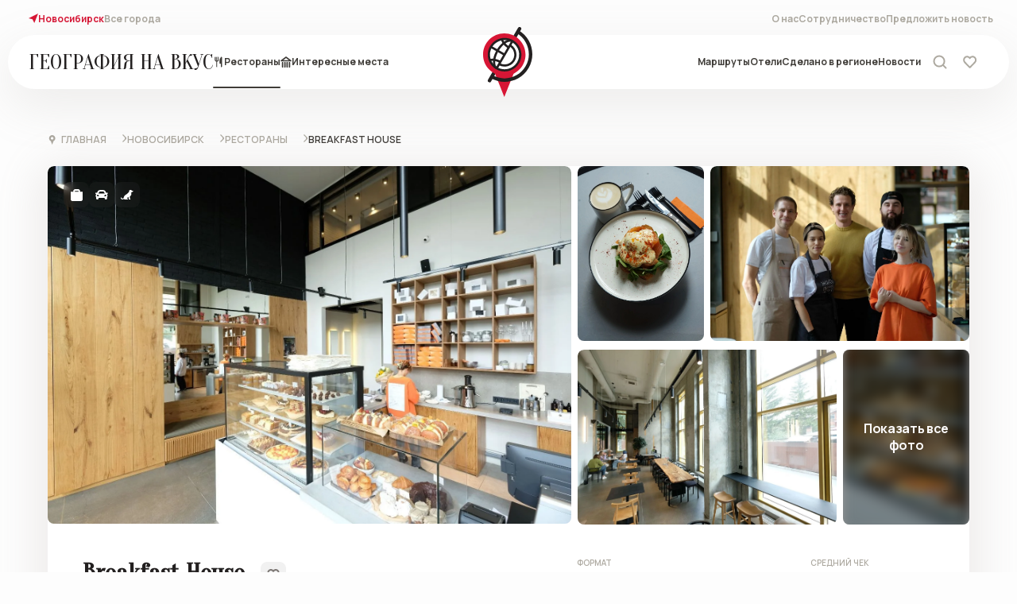

--- FILE ---
content_type: text/html; charset=UTF-8
request_url: https://novosibirsk.geonv.ru/restaurants/breakfast-house/
body_size: 66554
content:
<!DOCTYPE html>
<html lang="ru">
<head>
    <meta charset="UTF-8"/>
    <meta name="viewport" content="width=device-width, initial-scale=1.0"/>
    <link rel="shortcut icon" href="/local/templates/DVIGA/assets/img/favicons/favicon.ico"/>
    <link rel="shortcut icon" href="/local/templates/DVIGA/assets/img/favicons/favicon.svg" type="image/svg+xml"/>
    <title>
					Breakfast House					</title>
        <link rel="stylesheet" href="//code.jquery.com/ui/1.13.2/themes/base/jquery-ui.css"/>
    <link rel="stylesheet" type="text/css" href="https://cdn.jsdelivr.net/npm/daterangepicker/daterangepicker.css"/>
	<link rel="stylesheet" type="text/css" href="/local/templates/DVIGA/css/style.css">
    <meta http-equiv="Content-Type" content="text/html; charset=UTF-8" />
<meta name="robots" content="index, follow" />
<meta name="description" content="Артём Печенин, молодой новосибирский ресторатор, открыл кафе завтраков на первом этаже нового фешенебельного дома. Место это кулуарное, не проходное, но очень вкусное ..." />
<link href="/local/templates/DVIGA/assets/css/libs.min.css?168508567630706" type="text/css"  data-template-style="true"  rel="stylesheet" />
<link href="/local/templates/DVIGA/assets/css/style.css?1738569941451830" type="text/css"  data-template-style="true"  rel="stylesheet" />
<link href="/local/components/DVIGA/favorite.count/templates/.default/style.css?167565275757" type="text/css"  data-template-style="true"  rel="stylesheet" />
    <meta property="og:type" content="website"><meta property="og:site_name" content="География на вкус"><meta property="og:image" content="https://geonv.ru/upload/resize_cache/webp/iblock/7f5/un8i1e9sagdenmfl2xryfsuhrwy5wlp9/m_DSCF4013.webp"><meta property="og:image:width" content="1500"><meta property="og:image:height" content="1000"><meta property="og:url" content="https://novosibirsk.geonv.ru/restaurants/breakfast-house/"><meta property="og:title" content="Breakfast House"><meta property="og:description" content="Артём Печенин, молодой новосибирский ресторатор, открыл кафе завтраков на первом этаже нового фешенебельного дома. Место это кулуарное, не проходное, но очень вкусное ...">    <script data-skip-moving type="text/javascript">
        window.HOST = "";
    </script>

    <!-- Yandex.Metrika counter -->
        <noscript><div><img src="https://mc.yandex.ru/watch/94156366" style="position:absolute; left:-9999px;" alt="" /></div></noscript>
    <!-- /Yandex.Metrika counter -->
<meta name="cmsmagazine" content="b660f4e6575228e09ad24f0c68fcf699" />
</head>
<body>
<style>
    .header__searchHint.visible{
        display: none !important;
    }
</style>
<div class="checkCityPopup" style="display:none;">
    <p class="checkCityPopup__title">Вы в городе Санкт-Петербург?</p>
    <div class="checkCityPopup__buttons">
        <button class="red-button checkCityPopup__okButton">Да, верно</button>

        <button class="red-button checkCityPopup__otherButton inverse">Нет, другой</button>

    </div>
    <div class="checkCityPopup__close">
        <svg class="closePopup" id="closeIcon_checkPopup">
            <use xlink:href="/local/templates/DVIGA/assets/img/sprite.svg#icons--close-popup"></use>
        </svg>
    </div>
</div>
<div class="choiceCityPopup">
    <div class="choiceCityPopup__background"></div>
    <div class="choiceCityPopup__content">
        <div class="choiceCityPopup__header">
            <h2>Выбор региона</h2>
            <div class="choiceCityPopup__close">
                <svg class="closePopup" id="closeIcon_choicePopup">
                    <use xlink:href="/local/templates/DVIGA/assets/img/sprite.svg#icons--close-popup"></use>
                </svg>
            </div>
        </div>
        <script data-skip-moving type="text/javascript">
    window['cities'] = [{"name":"Тула и область","link":"https:\/\/tula.geonv.ru","active":false},{"name":"Новосибирск","link":"https:\/\/novosibirsk.geonv.ru","active":true},{"name":"Москва","link":"https:\/\/moscow.geonv.ru","active":false},{"name":"Псков и область","link":"https:\/\/Pskov.geonv.ru","active":false},{"name":"Ленобласть","link":"https:\/\/lenobl.geonv.ru","active":false},{"name":"Башкортостан","link":"https:\/\/bashkortostan.geonv.ru","active":false},{"name":"Омск","link":"https:\/\/omsk.geonv.ru","active":false},{"name":"Казань","link":"https:\/\/kazan.geonv.ru","active":false},{"name":"Самара","link":"https:\/\/samara.geonv.ru","active":false},{"name":"Челябинск","link":"https:\/\/chelyabinsk.geonv.ru","active":false},{"name":"Пермь","link":"https:\/\/perm.geonv.ru","active":false},{"name":"Ростов на дону","link":"https:\/\/rostov-na-donu.geonv.ru","active":false}];
</script>
<div class="choiceCityPopup__body">
    <div class="choiceCityPopup__search">
        <input type="text" placeholder="Найти город" id="choiceCityPopup__searchInput"/>
        <svg class="searchIcon" id="">
            <use xlink:href="/local/templates/DVIGA/assets/img/sprite.svg#icons--search"></use>
        </svg>
        <svg class="cleanInput" id="choiceCityPopup__cleanInput">
            <use xlink:href="/local/templates/DVIGA/assets/img/sprite.svg#icons--close-popup"></use>
        </svg>
    </div>
    <ul class="choiceCityPopup__items">

    </ul>
</div>
    </div>
</div>
<div class="topHeader">
    
<div class="topHeader__location">
    <div class="topHeader__city topHeader__link active choicePopupOpenLink">
        <svg class="geoIcon">
            <use xlink:href="/local/templates/DVIGA/assets/img/sprite.svg#icons--geo"></use>
        </svg>
        Новосибирск    </div>
    <div class="topHeader__allCities topHeader__link choicePopupOpenLink">Все города</div>
</div>
        <div class="topHeader__feedback">
        <ul class="topHeader__feedbackLinks">
                                                <li class="topHeader__feedbackLink topHeader__link">
                        <a href="/about/">О нас</a>
                    </li>
                                                                <li class="topHeader__feedbackLink topHeader__link">
                        <a href="/cooperation/">Сотрудничество</a>
                    </li>
                                                                <li class="topHeader__feedbackLink topHeader__link">
                        <a href="/suggest-news/">Предложить новость</a>
                    </li>
                                    </ul>
    </div>
</div>
<div class="header__bg"></div>
<header class="header">
    <div class="header__left">
        <a href="/">
            <h2 class="header__title">
                ГЕОГРАФИЯ <br/>
                НА ВКУС<br/>
                <span class="header__titleCity">Новосибирск</span>
            </h2>
        </a>
            <div class="header__links header__links_withIcon">
                                    <a class="header__link opened " href="/restaurants/">
                    <svg class="geoIcon">
                        <use xlink:href="/local/templates/DVIGA/assets/img/sprite.svg#icons--header_restaurant"></use>
                    </svg>
                    Рестораны                </a>
                                                <a class="header__link " href="/attractions/">
                    <svg class="geoIcon">
                        <use xlink:href="/local/templates/DVIGA/assets/img/sprite.svg#icons--header_interesting"></use>
                    </svg>
                    Интересные места                </a>
                        </div>
    </div>
    <a href="/" class="header__logo">
        <svg class="--svg__logo"></svg>
    </a>
    <div class="header__right">
            <div class="header__links header__links_right">
                                    <a class="header__link " href="/routes/">
                    Маршруты                </a>
                                                <a class="header__link " href="/hotels/">
                    Отели                </a>
                                                <a class="header__link " href="/manufactures/">
                    Сделано в регионе                </a>
                                                <a class="header__link " href="/news/">
                    Новости                </a>
                        </div>
        <div class="header__actions">
            <form class="header__searchContainer" action="/search/" method="get"
                  >
                <div class="header__searchInput">
                    <input type="text" id="headerSearchInput" name="q"/>
                    <svg class="searchIcon" id="">
                        <use xlink:href="/local/templates/DVIGA/assets/img/sprite.svg#icons--search"></use>
                    </svg>
                    <svg class="searchCloseIcon">
                        <use xlink:href="/local/templates/DVIGA/assets/img/sprite.svg#icons--close-input"></use>
                    </svg>
                </div>
                <div class="header__searchHint">
                    <div class="header__searchHintItem">
                        Рекомендуемые отели в городе Тула
                    </div>
                    <div class="header__searchHintItem">Бутик-отель Азимут 4*</div>
                </div>
                <button class="red-button header__searchButton">Найти</button>
            </form>
            <div class="header__search ">
                <svg class="searchIcon">
                    <use xlink:href="/local/templates/DVIGA/assets/img/sprite.svg#icons--search"></use>
                </svg>
            </div>
            <a class="header__favorites" href="/favorites/">
    <div class="header__favoritesIcon">
        <svg class="redHeartIcon">
            <use xlink:href="/local/templates/DVIGA/assets/img/sprite.svg#icons--favorites"></use>
        </svg>
                    <span class="header__favoritesCount disabled"></span>
            </div>
    <span class="header__favoritesText">Избранное</span>
</a>        </div>
        <div class="header__mobileRight">
            <div class="header__geo choicePopupOpenLink">
                <svg class="geoIcon">
                    <use xlink:href="/local/templates/DVIGA/assets/img/sprite.svg#icons--geo"></use>
                </svg>
                <span class="header__geoText">Новосибирск</span>
            </div>
            <div class="header__burger">
                <div class="header__burgerIcon _icon"></div>
            </div>
            <div class="header__background"></div>
        </div>
    </div>
</header>

<div class="header__body">
    <div class="header__bodyContainer" action="/search/" method="get"
         >
        <div class="header__bodySearch">
            <input type="text" id="headerBodySearchInput" placeholder="Поиск" name="q"/>
            <button>
                <svg class="searchIcon">
                    <use xlink:href="/local/templates/DVIGA/assets/img/sprite.svg#icons--search"></use>
                </svg>
            </button>
            <svg class="searchCloseIcon">
                <use xlink:href="/local/templates/DVIGA/assets/img/sprite.svg#icons--close-input"></use>
            </svg>
        </div>
    </div>
    <div class="header__navigation">
            <ul class="header__navigationList header__navigationPlacements">
        <li class="header__navigationItem">Новосибирск</li>
                    <li class="header__navigationItem"><a href="/restaurants/">Рестораны</a></li>
                    <li class="header__navigationItem"><a href="/attractions/">Места</a></li>
                    <li class="header__navigationItem"><a href="/manufactures/">Сделано в регионе</a></li>
                    <li class="header__navigationItem"><a href="/hotels/">Отели</a></li>
                    <li class="header__navigationItem"><a href="/routes/">Маршруты</a></li>
                    <li class="header__navigationItem"><a href="/news/">Новости</a></li>
            </ul>
        <ul class="header__navigationList header__navigationCities">
    <li class="header__navigationItem">Города</li>

            <li class="header__navigationItem"><a href="https://tula.geonv.ru">Тула и область</a></li>
            <li class="header__navigationItem"><a href="https://novosibirsk.geonv.ru">Новосибирск</a></li>
            <li class="header__navigationItem"><a href="https://moscow.geonv.ru">Москва</a></li>
            <li class="header__navigationItem"><a href="https://Pskov.geonv.ru">Псков и область</a></li>
            <li class="header__navigationItem"><a href="https://lenobl.geonv.ru">Ленобласть</a></li>
            <li class="header__navigationItem"><a href="https://bashkortostan.geonv.ru">Башкортостан</a></li>
    
    <li class="header__navigationItem choicePopupOpenLink">
        <a href="#">Все города</a>
    </li>
</ul>        <ul class="header__navigationList header__navigationAbout">
                <li class="header__navigationList">
        <div class="header__navigationItem">О проекте</div>
                    <div class="header__navigationItem"><a href="/about/">О нас</a></div>
                    <div class="header__navigationItem"><a href="/about/authors/">Авторы</a></div>
                    <div class="header__navigationItem"><a href="/cooperation/">Сотрудничество</a></div>
            </li>
            <li class="header__feedback">
                <a class="header__suggest red-button" href="/suggest-news/">Предложить новость</a>
                
<div class="header__socialMedia">
        <a class="header__socialMediaItem vkontakte" href="https://vk.com" target="_blank">
        <svg class="header__socialMediaIcon">
            <use xlink:href="/local/templates/DVIGA/assets/img/sprite.svg#icons--vkontakte"></use>
        </svg>
    </a>
            <a class="header__socialMediaItem instagram" href="https://instagram.com" target="_blank">
        <svg class="header__socialMediaIcon">
            <use xlink:href="/local/templates/DVIGA/assets/img/sprite.svg#icons--instagram"></use>
        </svg>
    </a>
            <a class="header__socialMediaItem facebook" href="https://facebook.com" target="_blank">
        <svg class="header__socialMediaIcon">
            <use xlink:href="/local/templates/DVIGA/assets/img/sprite.svg#icons--facebook"></use>
        </svg>
    </a>
    </div>            </li>
        </ul>
    </div>
</div>
    <div class="breadcrumb page-padding"><a class="breadcrumb__item --svg__breadcrumb_arrow-after" href="/">
                    <svg class="geoIcon"><use xlink:href="/local/templates/DVIGA/assets/img/sprite.svg#icons--card-information--subtract"></use></svg>
                Главная</a><div class="breadcrumb__item --svg__breadcrumb_arrow-after">Новосибирск</div><a class="breadcrumb__item --svg__breadcrumb_arrow-after" href="/restaurants/">Рестораны</a><div class="breadcrumb__item --svg__breadcrumb_arrow-after active">Breakfast House</div></div>
<style>
        @media (max-width: 1200px) {
                .categoryItem_restaurant.horizontal .categoryItem_restaurant__imgSlider .images-pagination{
                        opacity: 1 !important;
                        visibility: initial !important;
                }
        }
</style>
<main class="restaurantsPage">
    <div class="restaurantsPage__card">
        <div class="restaurantPageCard page-padding">
            <div class="restaurantPageCard__ground">
                                    <div class="gallery-container gallery-container-v5">
                                                    <a
                                    class="gallery-item"
                                    data-fancybox="gallery_preview"
                                    href="/upload/resize_cache/webp/iblock/7f5/un8i1e9sagdenmfl2xryfsuhrwy5wlp9/m_DSCF4013.webp"
                            >
                                <img class="rounded" src="/upload/resize_cache/webp/iblock/7f5/un8i1e9sagdenmfl2xryfsuhrwy5wlp9/m_DSCF4013.webp"/>
                            </a>
                                                    <a
                                    class="gallery-item"
                                    data-fancybox="gallery_preview"
                                    href="/upload/resize_cache/webp/iblock/c3d/44iccn8kzzh4cgpj3dcynazbwrzs9uaf/m_DSC03625.webp"
                            >
                                <img class="rounded" src="/upload/resize_cache/webp/iblock/c3d/44iccn8kzzh4cgpj3dcynazbwrzs9uaf/m_DSC03625.webp"/>
                            </a>
                                                    <a
                                    class="gallery-item"
                                    data-fancybox="gallery_preview"
                                    href="/upload/resize_cache/webp/iblock/fcb/k4ttnp071ygqcw5kcplesf58qgijkq44/m_DSCF4043.webp"
                            >
                                <img class="rounded" src="/upload/resize_cache/webp/iblock/fcb/k4ttnp071ygqcw5kcplesf58qgijkq44/m_DSCF4043.webp"/>
                            </a>
                                                    <a
                                    class="gallery-item"
                                    data-fancybox="gallery_preview"
                                    href="/upload/resize_cache/webp/iblock/9d2/rj5p4vw2d3e3qn0zilbe95acgmwrroqw/m_DSCF3999.webp"
                            >
                                <img class="rounded" src="/upload/resize_cache/webp/iblock/9d2/rj5p4vw2d3e3qn0zilbe95acgmwrroqw/m_DSCF3999.webp"/>
                            </a>
                                                    <a
                                    class="gallery-item"
                                    data-fancybox="gallery_preview"
                                    href="/upload/resize_cache/webp/iblock/f6f/kku3phfzrsjsh18rojlj8j17o9ybhlwv/m_DSCF4034.webp"
                            >
                                <img class="rounded" src="/upload/resize_cache/webp/iblock/f6f/kku3phfzrsjsh18rojlj8j17o9ybhlwv/m_DSCF4034.webp"/>
                            </a>
                                                    <a
                                    class="gallery-item"
                                    data-fancybox="gallery_preview"
                                    href="/upload/resize_cache/webp/iblock/4ba/bsasbfw24ox0lfo0woiuqy30251fff4h/m_DSCF4020.webp"
                            >
                                <img class="rounded" src="/upload/resize_cache/webp/iblock/4ba/bsasbfw24ox0lfo0woiuqy30251fff4h/m_DSCF4020.webp"/>
                            </a>
                                                    <a
                                    class="gallery-item"
                                    data-fancybox="gallery_preview"
                                    href="/upload/resize_cache/webp/iblock/411/y91rnkogv6uma7q61zz9ujhrijhmjg65/m_DSCF4003.webp"
                            >
                                <img class="rounded" src="/upload/resize_cache/webp/iblock/411/y91rnkogv6uma7q61zz9ujhrijhmjg65/m_DSCF4003.webp"/>
                            </a>
                                                                            <div class="gallery-item" id="openGallerySlide">
                                <img
                                        class="img-fluid"
                                        src="/upload/resize_cache/webp/iblock/f6f/kku3phfzrsjsh18rojlj8j17o9ybhlwv/m_DSCF4034.webp"
                                /><span>Показать все фото</span>
                            </div>
                                            </div>
                                <div class="restaurantPageCard__body">
                    <div class="restaurantPageCard__bodyLeft column1">
                        <div class="restaurantPageCard__titleTop">
                            <h1>Breakfast House</h1>
                            <div class="restaurantPageCard__fav">
                                <button class="favorites-button fav-button fav-button_lg "
                                        type="button"
                                        data-btn="620">
                                    <svg
                                            width="16"
                                            height="14"
                                            viewBox="0 0 16 14"
                                            fill="none"
                                            xmlns="http://www.w3.org/2000/svg"
                                    >
                                        <path
                                                d="M7.66949 12.8405L2.42334 7.37754C0.945651 5.8388 1.0387 3.31573 2.62537 1.89953C4.19946 0.494541 6.58618 0.767368 7.83009 2.49447L8.03922 2.78483L8.24836 2.49447C9.49229 0.767368 11.879 0.494541 13.4531 1.89953C15.0398 3.31573 15.1328 5.8388 13.6551 7.37754L8.40896 12.8405C8.20476 13.0531 7.87369 13.0531 7.66949 12.8405Z"
                                                stroke="#7B7673"
                                                stroke-width="2"
                                                stroke-linecap="round"
                                                stroke-linejoin="round"
                                        />
                                    </svg>
                                </button>
                            </div>

                        </div>

                        <p class="restaurantPageCard__textTop">Кафе завтраков</p>
                    </div>

                    <div class="restaurantPageCard__tags">
                                                    <div class="restaurantPageCard__tag">
                                <svg width="15" height="15" viewBox="0 0 15 15" fill="none" xmlns="http://www.w3.org/2000/svg">
<path d="M11.7857 3.21427V1.60714L10.1786 0H4.82145L3.21427 1.60714V3.21427H0V12.8571C0 14.039 0.961043 15 2.14287 15H12.8572C14.039 15 15 14.039 15 12.8571V3.21427H11.7857ZM5.35715 2.14287H9.64285V3.21431H5.35715V2.14287Z" fill="#3F3C38"/>
</svg>
                                <div class="categoryItem_attraction__tagTip">Еда навынос</div>
                            </div>
                                                    <div class="restaurantPageCard__tag">
                                <svg width="19" height="14" viewBox="0 0 19 14" fill="none" xmlns="http://www.w3.org/2000/svg">
<path d="M18.2467 4.08333H16.0533L15.47 2.56667C14.8633 1.00333 13.3467 0 11.6667 0H7.04667C5.36667 0 3.87333 1.00333 3.24333 2.56667L2.63667 4.08333H0.443333C0.21 4.08333 0 4.27 0 4.52667C0 4.55 8.69234e-08 4.59667 0.0233334 4.62L0.233333 5.50667C0.28 5.69333 0.466667 5.83333 0.653333 5.83333H1.42333C0.91 6.27667 0.606667 6.90667 0.606667 7.58333V9.33333C0.606667 9.89333 0.816667 10.43 1.19 10.8733V12.8333C1.19 13.4867 1.70333 14 2.35667 14H3.52333C4.17667 14 4.69 13.4867 4.69 12.8333V11.6667H14.0233V12.8333C14.0233 13.4867 14.5367 14 15.19 14H16.3567C17.01 14 17.5233 13.4867 17.5233 12.8333V10.85C17.8967 10.43 18.1067 9.89333 18.1067 9.31V7.56C18.1067 6.88333 17.8033 6.25333 17.29 5.81H18.0133C18.2233 5.81 18.3867 5.67 18.4333 5.48333L18.6433 4.59667C18.69 4.36333 18.55 4.13 18.3167 4.06C18.3167 4.08333 18.2933 4.08333 18.2467 4.08333ZM5.41333 3.43C5.67 2.75333 6.32333 2.33333 7.04667 2.33333H11.6667C12.39 2.33333 13.0433 2.77667 13.3 3.43L14.0233 5.25H4.69L5.41333 3.43ZM3.52333 9.33333C2.91667 9.38 2.40333 8.91333 2.35667 8.30667C2.35667 8.26 2.35667 8.21333 2.35667 8.16667C2.31 7.56 2.77667 7.04667 3.38333 7H3.52333C4.22333 7 5.27333 8.05 5.27333 8.75C5.27333 9.45 4.22333 9.33333 3.52333 9.33333ZM15.19 9.33333C14.49 9.33333 13.44 9.45 13.44 8.75C13.44 8.05 14.49 7 15.19 7C15.7967 6.95333 16.31 7.42 16.3567 8.02667V8.16667C16.4033 8.77333 15.9367 9.28667 15.33 9.33333C15.2833 9.33333 15.2367 9.33333 15.19 9.33333Z" fill="#3F3C38"/>
</svg>
                                <div class="categoryItem_attraction__tagTip">Парковка</div>
                            </div>
                                                    <div class="restaurantPageCard__tag">
                                <svg width="21" height="16" viewBox="0 0 21 16" fill="none" xmlns="http://www.w3.org/2000/svg">
<path d="M15.7836 0.0233577C15.7836 0.0233577 17.0449 -0.186862 17.6756 0.654016L18.3063 1.28467H19.7771C20.1493 1.28484 20.4232 1.74829 20.3992 2.07464C20.3656 2.5317 20.0618 2.95361 19.7308 3.24577C19.5697 3.38801 19.3748 3.54975 19.1576 3.59015C19.0496 3.61033 18.9481 3.59705 18.8448 3.5624C18.8078 3.55008 18.5224 3.38191 18.5165 3.38683L17.4654 4.22771V7.59122C17.4654 7.59122 17.2552 9.27297 14.9427 10.7445V14.3182C14.9427 14.3018 15.5442 14.5332 15.6004 14.5736C15.7951 14.7142 15.9246 14.9241 15.9728 15.159C16.0917 15.7362 15.6816 16 15.153 16C14.5223 16 14.3121 16 14.3121 16C14.3121 16 13.4712 16 13.261 15.1591C13.0508 14.3182 12.6303 11.5854 12.6303 11.5854L11.1588 12.6365C11.1588 12.6365 10.9486 13.8978 9.89748 14.3182H10.7384C10.7384 14.3182 11.7895 14.5285 11.7895 15.1591C11.7895 15.7898 10.9486 15.7898 10.9486 15.7898H6.32375C6.32375 15.7898 5.48287 15.7898 5.48287 15.1591C5.48287 15.1591 5.48287 14.7387 5.69309 14.5285C5.69309 14.5285 4.43177 15.7898 2.75001 15.7898C1.06826 15.7898 0.22738 14.7387 0.0171608 13.6876C0.0171608 13.6876 -0.193059 12.4263 0.858039 12.4263C0.858039 12.4263 1.4887 12.4263 1.4887 13.2671C1.4887 13.2671 1.69892 14.3182 2.96023 14.3182C4.22155 14.3182 5.06243 13.0569 5.06243 13.0569C5.06243 13.0569 4.64199 11.165 6.53397 9.4832C8.42594 7.80144 9.0566 7.381 9.0566 7.381C9.0566 7.381 9.68726 6.96056 10.3179 6.75034L13.8916 2.96639L13.6814 2.12551C13.6814 2.12551 13.4712 1.70507 13.8916 1.28463C14.3121 0.864194 15.153 0.233535 15.153 0.233535L15.7836 0.0233577Z" fill="#3F3C38"/>
</svg>
                                <div class="categoryItem_attraction__tagTip">Можно с животными</div>
                            </div>
                                            </div>

                    <div class="restaurantPageCard__bodyRight column2">
                        <div class="restaurantPageCard__formatKitchen">
                                                            <p class="restaurantPageCard__format">формат</p>
                                <p class="restaurantPageCard__formatText">Кафе</p>
                                                                                        <p class="restaurantPageCard__kitchen">Кухня</p>
                                <p class="restaurantPageCard__kitchenText">Европейская</p>
                                                    </div>

                        <div class="restaurantPageCard__receiptChef">
                                                            <p class="restaurantPageCard__receipt">Средний чек</p>
                                <p class="restaurantPageCard__receiptText">1500</p>
                                                                                        <p class="restaurantPageCard__chef">Шеф-повар</p>
                                <p class="restaurantPageCard__chefText">Константин Никонов</p>
                                                    </div>
                    </div>
                </div>

                <hr/>

                <div class="restaurantPageCard__bottom">
                    <div class="restaurantPageCard__bottomLeft column1">
                                                    <div class="restaurantPageCard__place">
                                <svg class="restaurantPageCard__placeIcon icon-solution">
                                    <use
                                            xlink:href="/local/templates/DVIGA/assets/img/sprite.svg#icons--card-information--subtract"
                                    ></use>
                                </svg>
                                <p class="restaurantPageCard__addressText">
                                    <span>г. Новосибирск, ул. Чаплыгина, 115, ст. м. «Площадь Ленина»</span>
                                    <a id="mapScroll" class="restaurantPageCard__map openBalloon_restaurant">
                                        На карте
                                    </a>
                                </p>
                            </div>
                                                                            <div class="restaurantPageCard__clock">
                                <svg class="restaurantPageCard__clockIcon icon-solution">
                                    <use xlink:href="/local/templates/DVIGA/assets/img/sprite.svg#icons--card-information--clock"></use>
                                </svg>
                                <div class="restaurantPageCard__hours">
                                                                            <div class="restaurantPageCard__hour">
                                            <span>ежедневно с 08:00 до 20:00</span>
                                        </div>
                                                                    </div>
                            </div>
                                            </div>

                    <div class="restaurantPageCard__bottomRight column2">
                                                    <div class="restaurantPageCard__phone">
                                <svg class="icon-solution">
                                    <use
                                            xlink:href="/local/templates/DVIGA/assets/img/sprite.svg#icons--card-information--telephone"
                                    ></use>
                                </svg>
                                <div class="restaurantPageCard__numbers">
                                                                            <div class="restaurantPageCard__number">
                                            <a href="tel:8 (383) 264 5717 " class="restaurantPageCard__numberText">
                                                8 (383) 264 5717                                             </a>
                                        </div>
                                                                            <div class="restaurantPageCard__number">
                                            <a href="tel:8 (939) 822 9917" class="restaurantPageCard__numberText">
                                                8 (939) 822 9917                                            </a>
                                        </div>
                                                                    </div>
                            </div>
                                                <div class="restaurantPageCard__socials">
                                                                                                                                                <a class="restaurantPageCard__socialsItem"
                                   href="www.biscuit-house.ru"
                                   target="_blank">
                                    <svg>
                                        <use
                                                xlink:href="/local/templates/DVIGA/assets/img/sprite.svg#icons--page-card-socials--link-black"
                                        ></use>
                                    </svg>
                                </a>
                                                                                                                                                                    </div>
                    </div>
                </div>
            </div>
        </div>
        <div class="cardAddition page-padding">
            <div class="cardAddition__left column1">
                                    <h2 class="cardAddition__title">
                        О кафе                    </h2>
                            </div>

            <div class="cardAddition__right column2">
                                    <div class="cardAddition__text">
                        <div class="cardAddition__description">
                            <b>Артём Печенин, молодой новосибирский ресторатор</b>, открыл кафе завтраков на первом этаже нового фешенебельного дома. Место это кулуарное, не проходное, но очень вкусное и модное, поэтому завтракать сюда приезжают со всего города. <b>Его моноконцепция ― это завтраки.</b> Помещениями занимались новосибирские дизайнеры, они создали современный урбанистический и одновременно уютный интерьер, в котором очень комфортно находиться.<br>
 <br>
 Артём рассказывает, что с момента открытия они буквально приучали людей <b>приходить на завтраки в течение всего дня</b>. За полгода успешность этой концепции подтвердилась. В экспериментальных целях для тех, кому надо посытнее, сейчас запустили короткое меню паст. <b>Попробуйте на поздний завтрак</b> фетучини в перечном соусе с говядиной и древесным грибом или спагетти с беконом в соусе на основе желтков, сливок и сыра грана падано.<br>
 <br>
 Кухней занимается новосибирский <b>шеф Константин Никонов</b>, который создал меню и разработал все рецепты, над десертами колдует местный <b>кондитер Елизавета Савенкова</b>. А идеолог и душа сладкого проекта ― <b>Галина Печенина</b>, супруга Артёма. История её кондитерской карьеры обычна ― декрет, дети, выпечка на кухне, успех и множество заказов. И как результат ― первое заведение молодых рестораторов, <b>кондитерская Biscuit House</b>, которая успешно существует уже четыре года. В Breakfast House своя линейка десертов. Самый популярный ― и он действительно бомбический ― <b>пончик с наполнителем</b> апельсин-кардамон, шоколад, ваниль-смородина и карамель, ну и <b>булочка в венском стиле из слоёного теста «Аман»</b> ― совершенный наркотик.                        </div>
                    </div>
                    <div>
                        <a class="cardAddition__more">Читать полностью</a>
                    </div>
                                <div class="cardAddition__socials">
                    <div
                            class="ya-share2"
                            data-image
                            data-limit="4"
                            data-services="vkontakte,telegram,viber,odnoklassniki"
                    ></div>
                </div>
            </div>
        </div>
                                </div>
            <div class="restaurantsPage__map page-padding">
    <div class="scroll-to-point" id="restaurant-map-point"></div>
    <h2 class="restaurantsPage__title">
        Интересные места поблизости    </h2>
    <div class="ui-map">
        <div class="mapTabs" id="restaurantsPageMap-tabs">
            <div class="mapTabs__tab all active">
                <button class="mapTab">
                    <svg class="--svg__minilogo"></svg>
                </button>
            </div>
            <div class="mapTabs__tab first">
                <button class="mapTab">
                    <svg>
                        <use xlink:href="/local/templates/DVIGA/assets/img/sprite.svg#icons--header_interesting"></use>
                    </svg>
                    Интересные места
                </button>
            </div>
            <div class="mapTabs__tab second">
                <button class="mapTab">
                    <svg>
                        <use xlink:href="/local/templates/DVIGA/assets/img/sprite.svg#icons--header_restaurant"></use>
                    </svg>
                    Рестораны и кафе
                </button>
            </div>
            <div class="mapTabs__tab third">
                <button class="mapTab">
                    <svg>
                        <use xlink:href="/local/templates/DVIGA/assets/img/sprite.svg#icons--header_craft"></use>
                    </svg>
                    Сделано в регионе
                </button>
            </div>
            <div class="mapTabs__tab fourth">
                <button class="mapTab">
                    <svg>
                        <use xlink:href="/local/templates/DVIGA/assets/img/sprite.svg#icons--header_hotels"></use>
                    </svg>
                    Рекомендуемые отели
                </button>
            </div>
            <div class="mapTabs__tab fifth">
                <button class="mapTab">
                    <svg>
                        <use xlink:href="/local/templates/DVIGA/assets/img/sprite.svg#icons--header_all"></use>
                    </svg>
                    Районы и пригороды
                </button>
            </div>
        </div>

        <div class="ui-map__container">
            <div class="ui-map__container-fluid" id="restaurantsPageMap">
                
            </div>
        </div>
    </div>

</div>

<script data-skip-moving type="text/javascript">
    window['mapJson'] = {"AREAS":[{"ID":611,"NAME":"Новосибирск ","IMAGE":"\/upload\/resize_cache\/webp\/iblock\/245\/twax9ulztx1hgmpvb7et8tjwj51s8ggb\/m_DSCF1028.webp","AREA":"null","DESCRIPTION":"Новосибирск — третий крупнейший город России (с населением более 1 млн 600 тыс. человек) и самый большой в азиатской части страны, был основан в 1893 г. Он сформировался вокруг железнодорожного моста через Обь, являвшегося важным элементом Транссиба. Сегодня это ведущий торговый, деловой, культурный и научно-образовательный центр Сибири. В 2020-м удостоен звания «Город трудовой доблести».","COLOR":"#000095","URL":"\/areas\/novosibirsk-i-oblast\/"}],"POINTS":{"RESTAURANT":[],"ATTRACTION":[{"ID":681,"NAME":"Термальный комплекс «Мира Термы»","URL":"\/attractions\/mira-termy\/","IMAGE":"\/upload\/resize_cache\/webp\/iblock\/a02\/s3j4nv7rlzfetlq4vojdwgns41ellp06\/picture-_8_.webp","COORDINATE":"55.081977985493,82.938623152114","CHOOSE":false,"LABELS":[{"ICON":"<svg xmlns=\"http:\/\/www.w3.org\/2000\/svg\" width=\"16\" height=\"15\" fill=\"none\"><path fill=\"#3F3C38\" d=\"M5.333 9.667a1 1 0 1 0 0-2 1 1 0 0 0 0 2Z\"\/><path fill=\"#3F3C38\" d=\"M14.854 6.975C14.93 6.32 15 5.572 15 5.058 15 1.373 10.707 0 8 0 6.244 0 4.977.942 4.55 1.308 3.218 1.385 1 2.233 1 5.058c0 .521.07 1.265.145 1.918A1.827 1.827 0 0 0 0 8.666a1.83 1.83 0 0 0 1.693 1.82C2.596 13.108 5.079 15 8 15c2.92 0 5.404-1.891 6.307-4.514A1.83 1.83 0 0 0 16 8.666c0-.761-.47-1.415-1.146-1.69Zm-1.404 2.91-.001.003v.002C12.765 12.26 10.583 14 8 14c-2.817 0-5.154-2.069-5.594-4.767l.665-2.328c.594-.188 1.925-.722 2.508-1.85.896.848 2.906 1.888 7.377 1.943l.639 2.231a5.655 5.655 0 0 1-.145.656Z\"\/><path fill=\"#3F3C38\" d=\"M10.667 9.667a1 1 0 1 0 0-2 1 1 0 0 0 0 2ZM9.32 11.14a1.914 1.914 0 0 1-2.64 0 .502.502 0 0 0-.694.72A2.892 2.892 0 0 0 8 12.665c.73 0 1.459-.267 2.014-.803a.5.5 0 0 0-.695-.721Z\"\/><\/svg>","LABEL":"Сходить с детьми"}],"ADDRESS":"Адрес: г. Новосибирск, ул. Окружная, 33.","TIME":"ежедневно с 09:00 до 23:00","PHONE":"8 (383) 363 3810"},{"ID":682,"NAME":"Музей мировой погребальной культуры ","URL":"\/attractions\/muzey-mirovoy-pogrebalnoy-kultury-\/","IMAGE":"\/upload\/resize_cache\/webp\/iblock\/731\/shw00u53a2u2saei7b05d3y98n80zi81\/picture-_9_.webp","COORDINATE":"55.075872975521,83.063349626983","CHOOSE":false,"LABELS":[{"ICON":"<svg width=\"16\" height=\"16\" viewBox=\"0 0 16 16\" fill=\"none\" xmlns=\"http:\/\/www.w3.org\/2000\/svg\">\n<path d=\"M6.28417 3.18877H9.71546C9.85893 3.18877 9.90119 2.99324 9.77053 2.93401L8.05486 2.15615C8.01987 2.14029 7.97973 2.14029 7.94477 2.15615L6.2291 2.93401C6.09847 2.99324 6.14071 3.18877 6.28417 3.18877Z\" fill=\"#3F3C38\"\/>\n<path d=\"M14.9437 3.2176L8.34383 0.0779984C8.12516 -0.0259995 7.8745 -0.0259995 7.65584 0.0779984L1.05598 3.2176C0.778984 3.34926 0.599987 3.63226 0.599987 3.93892V4.40124C0.599987 4.8419 0.95898 5.20023 1.39997 5.20023H14.5997C15.0407 5.20023 15.3997 4.8419 15.3997 4.40124V3.93892C15.3997 3.63226 15.2207 3.34926 14.9437 3.2176ZM11.8271 3.51176C11.8006 3.63452 11.692 3.72212 11.5664 3.72212H4.43324C4.30768 3.72212 4.19911 3.63452 4.17261 3.51176C4.14608 3.38903 4.20878 3.26443 4.32314 3.21257L7.88974 1.59553C7.9597 1.56383 8.04 1.56383 8.10993 1.59553L11.6765 3.21257C11.7909 3.26443 11.8536 3.38903 11.8271 3.51176Z\" fill=\"#3F3C38\"\/>\n<path d=\"M9.04411 13.2667H6.95559C6.80609 13.2667 6.68583 13.1439 6.68899 12.9944L6.81059 7.25998C6.81369 7.11422 6.93306 6.99795 7.07885 6.99899C7.53551 7.00225 8.46419 7.00222 8.92085 6.99899C9.06664 6.99795 9.18604 7.11422 9.18911 7.25998L9.31071 12.9944C9.31387 13.1439 9.19358 13.2667 9.04411 13.2667Z\" fill=\"#3F3C38\"\/>\n<path d=\"M4.63324 7.26582V13.0001C4.63324 13.1473 4.51384 13.2667 4.36658 13.2667H2.27849C2.12679 13.2667 2.00563 13.1403 2.01206 12.9888L2.25522 7.25432C2.26132 7.11059 2.38025 6.99765 2.52411 6.99895C2.97914 7.00312 3.90635 7.00182 4.36514 6.99915C4.51301 6.99832 4.63324 7.11798 4.63324 7.26582Z\" fill=\"#3F3C38\"\/>\n<path d=\"M13.7212 13.2667H11.6331C11.4858 13.2667 11.3664 13.1473 11.3664 13.0001V7.26582C11.3664 7.11795 11.4867 6.99829 11.6345 6.99915C12.0933 7.00182 13.0206 7.00305 13.4756 6.99892C13.6194 6.99762 13.7383 7.11052 13.7444 7.25428L13.9876 12.9888C13.994 13.1403 13.8729 13.2667 13.7212 13.2667Z\" fill=\"#3F3C38\"\/>\n<path d=\"M15.9997 14.6V15.2C15.9997 15.641 15.6407 16 15.1997 16H0.799983C0.358992 16 0 15.641 0 15.2V14.6C0 14.159 0.358992 13.8 0.799983 13.8H15.1997C15.6407 13.8 15.9997 14.159 15.9997 14.6Z\" fill=\"#3F3C38\"\/>\n<path d=\"M4.94913 5.73355C5.16883 5.73355 5.29826 5.98738 5.16259 6.16017C5.01606 6.3468 4.7884 6.46687 4.53324 6.46687H2.39995C2.14479 6.46687 1.91713 6.34677 1.7706 6.16014C1.63493 5.98734 1.76436 5.73355 1.98406 5.73355H4.94913Z\" fill=\"#3F3C38\"\/>\n<path d=\"M9.48237 5.73355C9.70206 5.73355 9.8315 5.98738 9.69583 6.16017C9.5493 6.3468 9.32164 6.46687 9.06648 6.46687H6.93319C6.67803 6.46687 6.45037 6.34677 6.30383 6.16014C6.16817 5.98734 6.2976 5.73355 6.5173 5.73355H9.48237Z\" fill=\"#3F3C38\"\/>\n<path d=\"M14.0156 5.73355C14.2353 5.73355 14.3647 5.98738 14.2291 6.16017C14.0825 6.3468 13.8549 6.46687 13.5997 6.46687H11.4664C11.2113 6.46687 10.9836 6.34677 10.8371 6.16014C10.7014 5.98734 10.8308 5.73355 11.0505 5.73355H14.0156Z\" fill=\"#3F3C38\"\/>\n<\/svg>\n","LABEL":"Музей"},{"ICON":"<svg width=\"15\" height=\"11\" viewBox=\"0 0 15 11\" fill=\"none\" xmlns=\"http:\/\/www.w3.org\/2000\/svg\">\n<path d=\"M0 0V11H14.6667V0H0ZM12.4361 9.77778L8.73889 6.99722L10.3583 6.20278L13.4444 8.28056V9.77778H12.4361ZM10.4194 4.79722L7.63889 6.20278L4.98056 4.18611L1.22222 5.80556V1.22222H13.4444V6.81389L10.4194 4.79722Z\" fill=\"#3F3C38\"\/>\n<path d=\"M8.25 4.27778C8.75626 4.27778 9.16667 3.86737 9.16667 3.36111C9.16667 2.85485 8.75626 2.44444 8.25 2.44444C7.74374 2.44444 7.33333 2.85485 7.33333 3.36111C7.33333 3.86737 7.74374 4.27778 8.25 4.27778Z\" fill=\"#3F3C38\"\/>\n<\/svg>\n","LABEL":"Галерея"},{"ICON":"<svg width=\"18\" height=\"18\" viewBox=\"0 0 18 18\" fill=\"none\" xmlns=\"http:\/\/www.w3.org\/2000\/svg\">\n<path d=\"M16.3828 9.60223V12.6914H18V11.6367C18 10.6565 17.2901 9.83802 16.3828 9.60223Z\" fill=\"#3F3C38\"\/>\n<path d=\"M16.3828 18H17.4727C17.7641 18 18 17.7641 18 17.4727V13.7461H16.3828V18Z\" fill=\"#3F3C38\"\/>\n<path d=\"M15.3281 18V7.5426C15.3281 7.46072 15.3091 7.37986 15.2725 7.30673L14.8008 6.36328V4.78125C14.8008 4.48977 14.5649 4.25391 14.2734 4.25391C13.982 4.25391 13.7461 4.48977 13.7461 4.78125V6.36328L13.3536 7.14825C13.5996 7.72376 13.7461 8.34764 13.7461 9V18H15.3281Z\" fill=\"#3F3C38\"\/>\n<path d=\"M1.61719 9.60223C0.70991 9.83802 0 10.6565 0 11.6367V12.6914H1.61719V9.60223Z\" fill=\"#3F3C38\"\/>\n<path d=\"M0.527344 18H1.61719V13.7461H0V17.4727C0 17.7641 0.235863 18 0.527344 18Z\" fill=\"#3F3C38\"\/>\n<path d=\"M4.25391 9C4.25391 8.34764 4.4004 7.72376 4.64639 7.14825L4.25391 6.36328V4.78125C4.25391 4.48977 4.01804 4.25391 3.72656 4.25391C3.43508 4.25391 3.19922 4.48977 3.19922 4.78125V6.36328L2.72749 7.30673C2.69093 7.37986 2.67188 7.46072 2.67188 7.5426V18H4.25391V9Z\" fill=\"#3F3C38\"\/>\n<path d=\"M12.6914 9C12.6914 5.95002 9.79713 5.42957 9.69163 5.35957C9.59861 4.09627 9.52734 3.61139 9.52734 2.76212V0.527344C9.52734 0.235863 9.29148 0 9 0C8.70852 0 8.47266 0.235863 8.47266 0.527344V2.76212C8.47266 3.61083 8.40161 4.09335 8.30837 5.35957C8.20273 5.42967 5.30859 5.94446 5.30859 9V10.582H12.6914V9Z\" fill=\"#3F3C38\"\/>\n<path d=\"M7.41797 15.3281V18H10.582V15.3281C10.582 14.4558 9.87237 13.7461 9 13.7461C8.12763 13.7461 7.41797 14.4558 7.41797 15.3281Z\" fill=\"#3F3C38\"\/>\n<path d=\"M12.6914 18V11.6367H5.30859V18H6.36328V15.3281C6.36328 13.8743 7.54618 12.6914 9 12.6914C10.4538 12.6914 11.6367 13.8743 11.6367 15.3281V18H12.6914Z\" fill=\"#3F3C38\"\/>\n<\/svg>\n","LABEL":"Культурные объекты"}],"ADDRESS":"г. Новосибирск, п. Восход, ул. Военторговская, 4\/16","TIME":"вт. — вс. — с 11:00 до 19:00 ","PHONE":"8 (383) 363 0329\t; 8 (913) 712 3709"},{"ID":685,"NAME":"Новосибирский городской драматический театр","URL":"\/attractions\/teatr-afanaseva\/","IMAGE":"\/upload\/iblock\/f64\/fjy3nkaylb56wo2orkn9rekxa0exso2o\/picture-_13_.JPG","COORDINATE":"55.02680689814,82.918376880951","CHOOSE":false,"LABELS":[{"ICON":"<svg width=\"18\" height=\"18\" viewBox=\"0 0 18 18\" fill=\"none\" xmlns=\"http:\/\/www.w3.org\/2000\/svg\">\n<path d=\"M16.3828 9.60223V12.6914H18V11.6367C18 10.6565 17.2901 9.83802 16.3828 9.60223Z\" fill=\"#3F3C38\"\/>\n<path d=\"M16.3828 18H17.4727C17.7641 18 18 17.7641 18 17.4727V13.7461H16.3828V18Z\" fill=\"#3F3C38\"\/>\n<path d=\"M15.3281 18V7.5426C15.3281 7.46072 15.3091 7.37986 15.2725 7.30673L14.8008 6.36328V4.78125C14.8008 4.48977 14.5649 4.25391 14.2734 4.25391C13.982 4.25391 13.7461 4.48977 13.7461 4.78125V6.36328L13.3536 7.14825C13.5996 7.72376 13.7461 8.34764 13.7461 9V18H15.3281Z\" fill=\"#3F3C38\"\/>\n<path d=\"M1.61719 9.60223C0.70991 9.83802 0 10.6565 0 11.6367V12.6914H1.61719V9.60223Z\" fill=\"#3F3C38\"\/>\n<path d=\"M0.527344 18H1.61719V13.7461H0V17.4727C0 17.7641 0.235863 18 0.527344 18Z\" fill=\"#3F3C38\"\/>\n<path d=\"M4.25391 9C4.25391 8.34764 4.4004 7.72376 4.64639 7.14825L4.25391 6.36328V4.78125C4.25391 4.48977 4.01804 4.25391 3.72656 4.25391C3.43508 4.25391 3.19922 4.48977 3.19922 4.78125V6.36328L2.72749 7.30673C2.69093 7.37986 2.67188 7.46072 2.67188 7.5426V18H4.25391V9Z\" fill=\"#3F3C38\"\/>\n<path d=\"M12.6914 9C12.6914 5.95002 9.79713 5.42957 9.69163 5.35957C9.59861 4.09627 9.52734 3.61139 9.52734 2.76212V0.527344C9.52734 0.235863 9.29148 0 9 0C8.70852 0 8.47266 0.235863 8.47266 0.527344V2.76212C8.47266 3.61083 8.40161 4.09335 8.30837 5.35957C8.20273 5.42967 5.30859 5.94446 5.30859 9V10.582H12.6914V9Z\" fill=\"#3F3C38\"\/>\n<path d=\"M7.41797 15.3281V18H10.582V15.3281C10.582 14.4558 9.87237 13.7461 9 13.7461C8.12763 13.7461 7.41797 14.4558 7.41797 15.3281Z\" fill=\"#3F3C38\"\/>\n<path d=\"M12.6914 18V11.6367H5.30859V18H6.36328V15.3281C6.36328 13.8743 7.54618 12.6914 9 12.6914C10.4538 12.6914 11.6367 13.8743 11.6367 15.3281V18H12.6914Z\" fill=\"#3F3C38\"\/>\n<\/svg>\n","LABEL":"Культурные объекты"},{"ICON":"<svg width=\"15\" height=\"16\" viewBox=\"0 0 15 16\" fill=\"none\" xmlns=\"http:\/\/www.w3.org\/2000\/svg\">\n<path d=\"M5.97399 2.0325C5.62549 0.828563 4.52305 0 3.26971 0C2.01633 0 0.913894 0.828563 0.565394 2.0325C-0.1612 4.54266 -0.187981 7.20366 0.487956 9.72794L1.02646 11.7389H5.51289L6.05139 9.72794C6.72736 7.20369 6.70058 4.54266 5.97399 2.0325Z\" fill=\"#3F3C38\"\/>\n<path d=\"M1.04433 12.6764V13.7746C1.04433 15.0037 2.04067 16 3.26971 16C4.49874 16 5.49508 15.0037 5.49508 13.7746V12.6764H1.04433Z\" fill=\"#3F3C38\"\/>\n<path d=\"M13.4708 2.0325C13.1223 0.828563 12.0198 0 10.7665 0C9.51308 0 8.41068 0.828563 8.06218 2.0325C7.33555 4.54266 7.3088 7.20366 7.98474 9.72794L8.52324 11.7389H13.0097L13.5482 9.72794C14.2241 7.20369 14.1974 4.54266 13.4708 2.0325Z\" fill=\"#3F3C38\"\/>\n<path d=\"M8.54111 12.6764V13.7746C8.54111 15.0037 9.53746 16 10.7665 16C11.9955 16 12.9919 15.0037 12.9919 13.7746V12.6764H8.54111Z\" fill=\"#3F3C38\"\/>\n<\/svg>\n","LABEL":"Место для прогулки"},{"ICON":"<svg width=\"16\" height=\"13\" viewBox=\"0 0 16 13\" fill=\"none\" xmlns=\"http:\/\/www.w3.org\/2000\/svg\">\n<path d=\"M10 7.245C10 8.485 8.995 9.495 7.75 9.495C6.51 9.495 5.5 8.485 5.5 7.245C5.5 6.005 6.51 4.995 7.75 4.995C8.995 4.995 10 6.005 10 7.245Z\" fill=\"#3F3C38\"\/>\n<path d=\"M14.25 1.5H11.29L10.96 0.51C10.86 0.205 10.575 0 10.25 0H5.25C4.925 0 4.64 0.205 4.54 0.51L4.21 1.5H1.75C0.785 1.5 0 2.285 0 3.25V11.25C0 12.215 0.785 13 1.75 13H14.25C15.215 13 16 12.215 16 11.25V3.25C16 2.285 15.215 1.5 14.25 1.5ZM7.75 10.995C5.685 10.995 4 9.315 4 7.245C4 5.18 5.685 3.495 7.75 3.495C9.82 3.495 11.5 5.18 11.5 7.245C11.5 9.315 9.82 10.995 7.75 10.995ZM13.785 4.775C13.4765 5.0725 13.0185 5.063 12.72 4.775C12.428 4.472 12.44 4.0055 12.72 3.715C13 3.435 13.505 3.435 13.785 3.715C14.0725 4.0025 14.0835 4.4765 13.785 4.775Z\" fill=\"#3F3C38\"\/>\n<\/svg>\n","LABEL":"Место для фото"},{"ICON":"<svg width=\"21\" height=\"16\" viewBox=\"0 0 21 16\" fill=\"none\" xmlns=\"http:\/\/www.w3.org\/2000\/svg\">\n<path d=\"M7.38157 11.4294C5.57008 9.61494 5.57008 6.66262 7.38157 4.84815C9.17692 3.04979 12.0739 3.02573 13.8978 4.78656C14.8398 3.87846 16.0987 3.41365 17.4172 3.49584C16.6255 0.073482 12.3525 -1.19478 9.83762 1.32427L8.78237 2.38125L7.74856 1.34576C5.97604 -0.42962 3.10181 -0.431669 1.3272 1.34576C-0.442399 3.11825 -0.442399 6.00235 1.3272 7.77484L8.31012 14.7692C8.54542 15.0049 8.92772 15.005 9.16302 14.7692L9.93946 13.9915L7.38157 11.4294Z\" fill=\"#3F3C38\"\/>\n<path d=\"M19.5583 5.70237C18.2117 4.3536 16.0319 4.35348 14.6853 5.70237L13.8977 6.49123L13.1074 5.69968C11.761 4.35107 9.58115 4.35075 8.23447 5.69968C6.89173 7.04463 6.89173 9.23296 8.23447 10.5779L13.4713 15.8232C13.7065 16.0589 14.0889 16.059 14.3242 15.8232L19.5582 10.5806C20.901 9.23562 20.901 7.04729 19.5583 5.70237Z\" fill=\"#3F3C38\"\/>\n<\/svg>\n","LABEL":"Для свиданий"}],"ADDRESS":"ул. Максима Горького, 52","TIME":"ежедневно с 11.00 до 20.00 ","PHONE":"8 (383) 309 2397"},{"ID":686,"NAME":"Большой новосибирский планетарий","URL":"\/attractions\/bolshoy-novosibirskiy-planetariy\/","IMAGE":"\/upload\/resize_cache\/webp\/iblock\/b2d\/z1e4l3hdjay0jkgmflie98bq19m0qy1u\/picture-_1_.webp","COORDINATE":"54.980857977468,83.035047618385","CHOOSE":false,"LABELS":[{"ICON":"<svg width=\"16\" height=\"16\" viewBox=\"0 0 16 16\" fill=\"none\" xmlns=\"http:\/\/www.w3.org\/2000\/svg\">\n<path d=\"M15.5312 15.0625H13.4957L11.8885 13.8125H4.1115L2.50437 15.0625H0.46875C0.209875 15.0625 0 15.2724 0 15.5312C0 15.7901 0.209875 16 0.46875 16H15.5312C15.7901 16 16 15.7901 16 15.5312C16 15.2724 15.7901 15.0625 15.5312 15.0625Z\" fill=\"#3F3C38\"\/>\n<path d=\"M8.36487 0.1745C8.27591 0.0641563 8.14175 0 8 0C7.85825 0 7.72409 0.0641563 7.63513 0.1745L6.21334 1.9375H9.78666L8.36487 0.1745Z\" fill=\"#3F3C38\"\/>\n<path d=\"M11.5938 11.9375C11.5938 11.6786 11.3839 11.4688 11.125 11.4688H4.875C4.61613 11.4688 4.40625 11.6786 4.40625 11.9375V12.875H11.5938V11.9375Z\" fill=\"#3F3C38\"\/>\n<path d=\"M10.0647 2.875H5.93531L5.40728 10.5312H10.5927L10.0647 2.875Z\" fill=\"#3F3C38\"\/>\n<\/svg>\n","LABEL":"Памятник архитектуры"},{"ICON":"<svg xmlns=\"http:\/\/www.w3.org\/2000\/svg\" width=\"16\" height=\"15\" fill=\"none\"><path fill=\"#3F3C38\" d=\"M5.333 9.667a1 1 0 1 0 0-2 1 1 0 0 0 0 2Z\"\/><path fill=\"#3F3C38\" d=\"M14.854 6.975C14.93 6.32 15 5.572 15 5.058 15 1.373 10.707 0 8 0 6.244 0 4.977.942 4.55 1.308 3.218 1.385 1 2.233 1 5.058c0 .521.07 1.265.145 1.918A1.827 1.827 0 0 0 0 8.666a1.83 1.83 0 0 0 1.693 1.82C2.596 13.108 5.079 15 8 15c2.92 0 5.404-1.891 6.307-4.514A1.83 1.83 0 0 0 16 8.666c0-.761-.47-1.415-1.146-1.69Zm-1.404 2.91-.001.003v.002C12.765 12.26 10.583 14 8 14c-2.817 0-5.154-2.069-5.594-4.767l.665-2.328c.594-.188 1.925-.722 2.508-1.85.896.848 2.906 1.888 7.377 1.943l.639 2.231a5.655 5.655 0 0 1-.145.656Z\"\/><path fill=\"#3F3C38\" d=\"M10.667 9.667a1 1 0 1 0 0-2 1 1 0 0 0 0 2ZM9.32 11.14a1.914 1.914 0 0 1-2.64 0 .502.502 0 0 0-.694.72A2.892 2.892 0 0 0 8 12.665c.73 0 1.459-.267 2.014-.803a.5.5 0 0 0-.695-.721Z\"\/><\/svg>","LABEL":"Сходить с детьми"},{"ICON":"<svg width=\"15\" height=\"16\" viewBox=\"0 0 15 16\" fill=\"none\" xmlns=\"http:\/\/www.w3.org\/2000\/svg\">\n<path d=\"M5.97399 2.0325C5.62549 0.828563 4.52305 0 3.26971 0C2.01633 0 0.913894 0.828563 0.565394 2.0325C-0.1612 4.54266 -0.187981 7.20366 0.487956 9.72794L1.02646 11.7389H5.51289L6.05139 9.72794C6.72736 7.20369 6.70058 4.54266 5.97399 2.0325Z\" fill=\"#3F3C38\"\/>\n<path d=\"M1.04433 12.6764V13.7746C1.04433 15.0037 2.04067 16 3.26971 16C4.49874 16 5.49508 15.0037 5.49508 13.7746V12.6764H1.04433Z\" fill=\"#3F3C38\"\/>\n<path d=\"M13.4708 2.0325C13.1223 0.828563 12.0198 0 10.7665 0C9.51308 0 8.41068 0.828563 8.06218 2.0325C7.33555 4.54266 7.3088 7.20366 7.98474 9.72794L8.52324 11.7389H13.0097L13.5482 9.72794C14.2241 7.20369 14.1974 4.54266 13.4708 2.0325Z\" fill=\"#3F3C38\"\/>\n<path d=\"M8.54111 12.6764V13.7746C8.54111 15.0037 9.53746 16 10.7665 16C11.9955 16 12.9919 15.0037 12.9919 13.7746V12.6764H8.54111Z\" fill=\"#3F3C38\"\/>\n<\/svg>\n","LABEL":"Место для прогулки"},{"ICON":"<svg width=\"16\" height=\"13\" viewBox=\"0 0 16 13\" fill=\"none\" xmlns=\"http:\/\/www.w3.org\/2000\/svg\">\n<path d=\"M10 7.245C10 8.485 8.995 9.495 7.75 9.495C6.51 9.495 5.5 8.485 5.5 7.245C5.5 6.005 6.51 4.995 7.75 4.995C8.995 4.995 10 6.005 10 7.245Z\" fill=\"#3F3C38\"\/>\n<path d=\"M14.25 1.5H11.29L10.96 0.51C10.86 0.205 10.575 0 10.25 0H5.25C4.925 0 4.64 0.205 4.54 0.51L4.21 1.5H1.75C0.785 1.5 0 2.285 0 3.25V11.25C0 12.215 0.785 13 1.75 13H14.25C15.215 13 16 12.215 16 11.25V3.25C16 2.285 15.215 1.5 14.25 1.5ZM7.75 10.995C5.685 10.995 4 9.315 4 7.245C4 5.18 5.685 3.495 7.75 3.495C9.82 3.495 11.5 5.18 11.5 7.245C11.5 9.315 9.82 10.995 7.75 10.995ZM13.785 4.775C13.4765 5.0725 13.0185 5.063 12.72 4.775C12.428 4.472 12.44 4.0055 12.72 3.715C13 3.435 13.505 3.435 13.785 3.715C14.0725 4.0025 14.0835 4.4765 13.785 4.775Z\" fill=\"#3F3C38\"\/>\n<\/svg>\n","LABEL":"Место для фото"},{"ICON":"<svg width=\"21\" height=\"16\" viewBox=\"0 0 21 16\" fill=\"none\" xmlns=\"http:\/\/www.w3.org\/2000\/svg\">\n<path d=\"M7.38157 11.4294C5.57008 9.61494 5.57008 6.66262 7.38157 4.84815C9.17692 3.04979 12.0739 3.02573 13.8978 4.78656C14.8398 3.87846 16.0987 3.41365 17.4172 3.49584C16.6255 0.073482 12.3525 -1.19478 9.83762 1.32427L8.78237 2.38125L7.74856 1.34576C5.97604 -0.42962 3.10181 -0.431669 1.3272 1.34576C-0.442399 3.11825 -0.442399 6.00235 1.3272 7.77484L8.31012 14.7692C8.54542 15.0049 8.92772 15.005 9.16302 14.7692L9.93946 13.9915L7.38157 11.4294Z\" fill=\"#3F3C38\"\/>\n<path d=\"M19.5583 5.70237C18.2117 4.3536 16.0319 4.35348 14.6853 5.70237L13.8977 6.49123L13.1074 5.69968C11.761 4.35107 9.58115 4.35075 8.23447 5.69968C6.89173 7.04463 6.89173 9.23296 8.23447 10.5779L13.4713 15.8232C13.7065 16.0589 14.0889 16.059 14.3242 15.8232L19.5582 10.5806C20.901 9.23562 20.901 7.04729 19.5583 5.70237Z\" fill=\"#3F3C38\"\/>\n<\/svg>\n","LABEL":"Для свиданий"}],"ADDRESS":"г. Новосибирск, ул. Ключ-Камышенское Плато, 1\/1","TIME":"вт. — вс. — с 10.00 до 19.00","PHONE":"8 (383) 347 7711; 8 (383) 347 7707"},{"ID":687,"NAME":"Новосибирский государственный академический театр оперы и балета","URL":"\/attractions\/novat\/","IMAGE":"\/upload\/iblock\/e4d\/tj8pb4tc89ptjspfqvrb447lsylw4dsu\/picture-_4_.JPG","COORDINATE":"55.030488,82.925218","CHOOSE":false,"LABELS":[{"ICON":"<svg width=\"16\" height=\"16\" viewBox=\"0 0 16 16\" fill=\"none\" xmlns=\"http:\/\/www.w3.org\/2000\/svg\">\n<path d=\"M15.5312 15.0625H13.4957L11.8885 13.8125H4.1115L2.50437 15.0625H0.46875C0.209875 15.0625 0 15.2724 0 15.5312C0 15.7901 0.209875 16 0.46875 16H15.5312C15.7901 16 16 15.7901 16 15.5312C16 15.2724 15.7901 15.0625 15.5312 15.0625Z\" fill=\"#3F3C38\"\/>\n<path d=\"M8.36487 0.1745C8.27591 0.0641563 8.14175 0 8 0C7.85825 0 7.72409 0.0641563 7.63513 0.1745L6.21334 1.9375H9.78666L8.36487 0.1745Z\" fill=\"#3F3C38\"\/>\n<path d=\"M11.5938 11.9375C11.5938 11.6786 11.3839 11.4688 11.125 11.4688H4.875C4.61613 11.4688 4.40625 11.6786 4.40625 11.9375V12.875H11.5938V11.9375Z\" fill=\"#3F3C38\"\/>\n<path d=\"M10.0647 2.875H5.93531L5.40728 10.5312H10.5927L10.0647 2.875Z\" fill=\"#3F3C38\"\/>\n<\/svg>\n","LABEL":"Памятник архитектуры"},{"ICON":"<svg width=\"18\" height=\"18\" viewBox=\"0 0 18 18\" fill=\"none\" xmlns=\"http:\/\/www.w3.org\/2000\/svg\">\n<path d=\"M16.3828 9.60223V12.6914H18V11.6367C18 10.6565 17.2901 9.83802 16.3828 9.60223Z\" fill=\"#3F3C38\"\/>\n<path d=\"M16.3828 18H17.4727C17.7641 18 18 17.7641 18 17.4727V13.7461H16.3828V18Z\" fill=\"#3F3C38\"\/>\n<path d=\"M15.3281 18V7.5426C15.3281 7.46072 15.3091 7.37986 15.2725 7.30673L14.8008 6.36328V4.78125C14.8008 4.48977 14.5649 4.25391 14.2734 4.25391C13.982 4.25391 13.7461 4.48977 13.7461 4.78125V6.36328L13.3536 7.14825C13.5996 7.72376 13.7461 8.34764 13.7461 9V18H15.3281Z\" fill=\"#3F3C38\"\/>\n<path d=\"M1.61719 9.60223C0.70991 9.83802 0 10.6565 0 11.6367V12.6914H1.61719V9.60223Z\" fill=\"#3F3C38\"\/>\n<path d=\"M0.527344 18H1.61719V13.7461H0V17.4727C0 17.7641 0.235863 18 0.527344 18Z\" fill=\"#3F3C38\"\/>\n<path d=\"M4.25391 9C4.25391 8.34764 4.4004 7.72376 4.64639 7.14825L4.25391 6.36328V4.78125C4.25391 4.48977 4.01804 4.25391 3.72656 4.25391C3.43508 4.25391 3.19922 4.48977 3.19922 4.78125V6.36328L2.72749 7.30673C2.69093 7.37986 2.67188 7.46072 2.67188 7.5426V18H4.25391V9Z\" fill=\"#3F3C38\"\/>\n<path d=\"M12.6914 9C12.6914 5.95002 9.79713 5.42957 9.69163 5.35957C9.59861 4.09627 9.52734 3.61139 9.52734 2.76212V0.527344C9.52734 0.235863 9.29148 0 9 0C8.70852 0 8.47266 0.235863 8.47266 0.527344V2.76212C8.47266 3.61083 8.40161 4.09335 8.30837 5.35957C8.20273 5.42967 5.30859 5.94446 5.30859 9V10.582H12.6914V9Z\" fill=\"#3F3C38\"\/>\n<path d=\"M7.41797 15.3281V18H10.582V15.3281C10.582 14.4558 9.87237 13.7461 9 13.7461C8.12763 13.7461 7.41797 14.4558 7.41797 15.3281Z\" fill=\"#3F3C38\"\/>\n<path d=\"M12.6914 18V11.6367H5.30859V18H6.36328V15.3281C6.36328 13.8743 7.54618 12.6914 9 12.6914C10.4538 12.6914 11.6367 13.8743 11.6367 15.3281V18H12.6914Z\" fill=\"#3F3C38\"\/>\n<\/svg>\n","LABEL":"Культурные объекты"},{"ICON":"<svg width=\"15\" height=\"16\" viewBox=\"0 0 15 16\" fill=\"none\" xmlns=\"http:\/\/www.w3.org\/2000\/svg\">\n<path d=\"M5.97399 2.0325C5.62549 0.828563 4.52305 0 3.26971 0C2.01633 0 0.913894 0.828563 0.565394 2.0325C-0.1612 4.54266 -0.187981 7.20366 0.487956 9.72794L1.02646 11.7389H5.51289L6.05139 9.72794C6.72736 7.20369 6.70058 4.54266 5.97399 2.0325Z\" fill=\"#3F3C38\"\/>\n<path d=\"M1.04433 12.6764V13.7746C1.04433 15.0037 2.04067 16 3.26971 16C4.49874 16 5.49508 15.0037 5.49508 13.7746V12.6764H1.04433Z\" fill=\"#3F3C38\"\/>\n<path d=\"M13.4708 2.0325C13.1223 0.828563 12.0198 0 10.7665 0C9.51308 0 8.41068 0.828563 8.06218 2.0325C7.33555 4.54266 7.3088 7.20366 7.98474 9.72794L8.52324 11.7389H13.0097L13.5482 9.72794C14.2241 7.20369 14.1974 4.54266 13.4708 2.0325Z\" fill=\"#3F3C38\"\/>\n<path d=\"M8.54111 12.6764V13.7746C8.54111 15.0037 9.53746 16 10.7665 16C11.9955 16 12.9919 15.0037 12.9919 13.7746V12.6764H8.54111Z\" fill=\"#3F3C38\"\/>\n<\/svg>\n","LABEL":"Место для прогулки"},{"ICON":"<svg width=\"16\" height=\"13\" viewBox=\"0 0 16 13\" fill=\"none\" xmlns=\"http:\/\/www.w3.org\/2000\/svg\">\n<path d=\"M10 7.245C10 8.485 8.995 9.495 7.75 9.495C6.51 9.495 5.5 8.485 5.5 7.245C5.5 6.005 6.51 4.995 7.75 4.995C8.995 4.995 10 6.005 10 7.245Z\" fill=\"#3F3C38\"\/>\n<path d=\"M14.25 1.5H11.29L10.96 0.51C10.86 0.205 10.575 0 10.25 0H5.25C4.925 0 4.64 0.205 4.54 0.51L4.21 1.5H1.75C0.785 1.5 0 2.285 0 3.25V11.25C0 12.215 0.785 13 1.75 13H14.25C15.215 13 16 12.215 16 11.25V3.25C16 2.285 15.215 1.5 14.25 1.5ZM7.75 10.995C5.685 10.995 4 9.315 4 7.245C4 5.18 5.685 3.495 7.75 3.495C9.82 3.495 11.5 5.18 11.5 7.245C11.5 9.315 9.82 10.995 7.75 10.995ZM13.785 4.775C13.4765 5.0725 13.0185 5.063 12.72 4.775C12.428 4.472 12.44 4.0055 12.72 3.715C13 3.435 13.505 3.435 13.785 3.715C14.0725 4.0025 14.0835 4.4765 13.785 4.775Z\" fill=\"#3F3C38\"\/>\n<\/svg>\n","LABEL":"Место для фото"}],"ADDRESS":"г. Новосибирск, Красный Проспект, 36","TIME":"пн. — пт. — с 11:00-20:00","PHONE":"8 (383) 222 0401; 8 (383) 222 6040"},{"ID":696,"NAME":"Новосибирский зоопарк имени Р.А. Шило","URL":"\/attractions\/novosibirskiy-zoopark-imeni-r-a-shilo\/","IMAGE":"\/upload\/resize_cache\/webp\/iblock\/d17\/r4v7prdckvuwzdytc1p71m5481e1fatv\/picture-_9_.webp","COORDINATE":"55.056669475902,82.888998","CHOOSE":false,"LABELS":[{"ICON":"<svg xmlns=\"http:\/\/www.w3.org\/2000\/svg\" width=\"16\" height=\"15\" fill=\"none\"><path fill=\"#3F3C38\" d=\"M5.333 9.667a1 1 0 1 0 0-2 1 1 0 0 0 0 2Z\"\/><path fill=\"#3F3C38\" d=\"M14.854 6.975C14.93 6.32 15 5.572 15 5.058 15 1.373 10.707 0 8 0 6.244 0 4.977.942 4.55 1.308 3.218 1.385 1 2.233 1 5.058c0 .521.07 1.265.145 1.918A1.827 1.827 0 0 0 0 8.666a1.83 1.83 0 0 0 1.693 1.82C2.596 13.108 5.079 15 8 15c2.92 0 5.404-1.891 6.307-4.514A1.83 1.83 0 0 0 16 8.666c0-.761-.47-1.415-1.146-1.69Zm-1.404 2.91-.001.003v.002C12.765 12.26 10.583 14 8 14c-2.817 0-5.154-2.069-5.594-4.767l.665-2.328c.594-.188 1.925-.722 2.508-1.85.896.848 2.906 1.888 7.377 1.943l.639 2.231a5.655 5.655 0 0 1-.145.656Z\"\/><path fill=\"#3F3C38\" d=\"M10.667 9.667a1 1 0 1 0 0-2 1 1 0 0 0 0 2ZM9.32 11.14a1.914 1.914 0 0 1-2.64 0 .502.502 0 0 0-.694.72A2.892 2.892 0 0 0 8 12.665c.73 0 1.459-.267 2.014-.803a.5.5 0 0 0-.695-.721Z\"\/><\/svg>","LABEL":"Сходить с детьми"},{"ICON":"<svg width=\"21\" height=\"16\" viewBox=\"0 0 21 16\" fill=\"none\" xmlns=\"http:\/\/www.w3.org\/2000\/svg\">\n<path d=\"M7.38157 11.4294C5.57008 9.61494 5.57008 6.66262 7.38157 4.84815C9.17692 3.04979 12.0739 3.02573 13.8978 4.78656C14.8398 3.87846 16.0987 3.41365 17.4172 3.49584C16.6255 0.073482 12.3525 -1.19478 9.83762 1.32427L8.78237 2.38125L7.74856 1.34576C5.97604 -0.42962 3.10181 -0.431669 1.3272 1.34576C-0.442399 3.11825 -0.442399 6.00235 1.3272 7.77484L8.31012 14.7692C8.54542 15.0049 8.92772 15.005 9.16302 14.7692L9.93946 13.9915L7.38157 11.4294Z\" fill=\"#3F3C38\"\/>\n<path d=\"M19.5583 5.70237C18.2117 4.3536 16.0319 4.35348 14.6853 5.70237L13.8977 6.49123L13.1074 5.69968C11.761 4.35107 9.58115 4.35075 8.23447 5.69968C6.89173 7.04463 6.89173 9.23296 8.23447 10.5779L13.4713 15.8232C13.7065 16.0589 14.0889 16.059 14.3242 15.8232L19.5582 10.5806C20.901 9.23562 20.901 7.04729 19.5583 5.70237Z\" fill=\"#3F3C38\"\/>\n<\/svg>\n","LABEL":"Для свиданий"},{"ICON":"<svg width=\"17\" height=\"15\" viewBox=\"0 0 17 15\" fill=\"none\" xmlns=\"http:\/\/www.w3.org\/2000\/svg\">\n<path d=\"M11.6235 0.838315H11.0315L11.0186 0.829591C10.5353 0.495776 9.59451 -0.15269 8.3063 0.0327088C8.30839 0.0356574 8.30937 0.0390976 8.31134 0.0420463C7.35584 0.200292 6.28584 0.945327 5.9288 1.95022C5.58442 2.91837 5.85091 4.08285 6.72175 5.41234L8.05345 7.44718C10.0672 6.44033 9.99516 4.90652 9.95228 3.99009C9.9459 3.85507 9.94172 3.75739 9.94172 3.67065C9.94172 3.40969 10.1529 3.19862 10.4138 3.19862C10.6747 3.19862 10.8858 3.40969 10.8858 3.67065C10.8858 3.744 10.89 3.82693 10.8941 3.91687C10.9421 4.94031 11.0389 7.01004 8.47573 8.29161C8.31576 8.37172 8.05038 8.5296 7.88894 8.5296C7.73401 8.5296 7.58326 8.45355 7.49345 8.31619L5.93163 5.92959C4.89111 4.34 4.59059 2.89478 5.03903 1.63397C5.13892 1.35323 5.27653 1.11168 5.42666 0.887214C2.39062 1.25408 0.00329117 3.84684 0.00206254 7.04321C-0.00911788 7.51906 -0.0189469 8.96699 1.24285 10.8266C1.68355 11.4767 1.91687 12.2889 1.91687 13.1759V14.528C1.91687 14.7889 2.12794 15 2.3889 15H4.27704C4.538 15 4.74281 14.7889 4.74281 14.528V12.1677H6.63735V14.528C6.63735 14.7889 6.84855 15 7.1095 15H8.99765C9.25861 15 9.46342 14.7889 9.46342 14.528C9.46342 12.6973 9.84453 11.0576 10.6162 9.5147L11.1524 8.44236L12.0633 8.5941C12.7487 8.70836 13.2462 9.29564 13.2462 9.99092V10.7516C13.2462 11.1383 12.7156 11.3596 12.4404 11.0852C12.2561 10.9008 11.9573 10.9008 11.7729 11.0852L10.4387 12.4194C10.2544 12.6038 10.2544 12.9025 10.4387 13.0869C11.2377 13.8867 12.3767 14.2131 13.4831 13.9596C14.8901 13.6373 16.1037 12.0745 16.1037 10.5472V5.29329C16.1037 2.83666 14.0802 0.838315 11.6235 0.838315ZM12.7742 5.55892C12.5136 5.55892 12.3021 5.34747 12.3021 5.08676C12.3021 4.82605 12.5136 4.61472 12.7742 4.61472C13.0349 4.61472 13.2463 4.82605 13.2463 5.08676C13.2463 5.34747 13.0349 5.55892 12.7742 5.55892Z\" fill=\"#3F3C38\"\/>\n<\/svg>\n","LABEL":"Зоопарки"}],"ADDRESS":"г. Новосибирск, ул. Тимирязева, д.71\/1","TIME":"ежедневно с 09:00 до 22:00","PHONE":"8 (383) 388 7258"},{"ID":698,"NAME":"Новосибирский областной театр кукол","URL":"\/attractions\/novosibirskiy-oblastnoy-teatr-kukol\/","IMAGE":"\/upload\/resize_cache\/webp\/iblock\/a78\/a32i8t711sif9vaspbd643av50thyw5m\/picture-_19_.webp","COORDINATE":"55.029421533748,82.909529364418","CHOOSE":false,"LABELS":[{"ICON":"<svg width=\"18\" height=\"18\" viewBox=\"0 0 18 18\" fill=\"none\" xmlns=\"http:\/\/www.w3.org\/2000\/svg\">\n<path d=\"M16.3828 9.60223V12.6914H18V11.6367C18 10.6565 17.2901 9.83802 16.3828 9.60223Z\" fill=\"#3F3C38\"\/>\n<path d=\"M16.3828 18H17.4727C17.7641 18 18 17.7641 18 17.4727V13.7461H16.3828V18Z\" fill=\"#3F3C38\"\/>\n<path d=\"M15.3281 18V7.5426C15.3281 7.46072 15.3091 7.37986 15.2725 7.30673L14.8008 6.36328V4.78125C14.8008 4.48977 14.5649 4.25391 14.2734 4.25391C13.982 4.25391 13.7461 4.48977 13.7461 4.78125V6.36328L13.3536 7.14825C13.5996 7.72376 13.7461 8.34764 13.7461 9V18H15.3281Z\" fill=\"#3F3C38\"\/>\n<path d=\"M1.61719 9.60223C0.70991 9.83802 0 10.6565 0 11.6367V12.6914H1.61719V9.60223Z\" fill=\"#3F3C38\"\/>\n<path d=\"M0.527344 18H1.61719V13.7461H0V17.4727C0 17.7641 0.235863 18 0.527344 18Z\" fill=\"#3F3C38\"\/>\n<path d=\"M4.25391 9C4.25391 8.34764 4.4004 7.72376 4.64639 7.14825L4.25391 6.36328V4.78125C4.25391 4.48977 4.01804 4.25391 3.72656 4.25391C3.43508 4.25391 3.19922 4.48977 3.19922 4.78125V6.36328L2.72749 7.30673C2.69093 7.37986 2.67188 7.46072 2.67188 7.5426V18H4.25391V9Z\" fill=\"#3F3C38\"\/>\n<path d=\"M12.6914 9C12.6914 5.95002 9.79713 5.42957 9.69163 5.35957C9.59861 4.09627 9.52734 3.61139 9.52734 2.76212V0.527344C9.52734 0.235863 9.29148 0 9 0C8.70852 0 8.47266 0.235863 8.47266 0.527344V2.76212C8.47266 3.61083 8.40161 4.09335 8.30837 5.35957C8.20273 5.42967 5.30859 5.94446 5.30859 9V10.582H12.6914V9Z\" fill=\"#3F3C38\"\/>\n<path d=\"M7.41797 15.3281V18H10.582V15.3281C10.582 14.4558 9.87237 13.7461 9 13.7461C8.12763 13.7461 7.41797 14.4558 7.41797 15.3281Z\" fill=\"#3F3C38\"\/>\n<path d=\"M12.6914 18V11.6367H5.30859V18H6.36328V15.3281C6.36328 13.8743 7.54618 12.6914 9 12.6914C10.4538 12.6914 11.6367 13.8743 11.6367 15.3281V18H12.6914Z\" fill=\"#3F3C38\"\/>\n<\/svg>\n","LABEL":"Культурные объекты"},{"ICON":"<svg xmlns=\"http:\/\/www.w3.org\/2000\/svg\" width=\"16\" height=\"15\" fill=\"none\"><path fill=\"#3F3C38\" d=\"M5.333 9.667a1 1 0 1 0 0-2 1 1 0 0 0 0 2Z\"\/><path fill=\"#3F3C38\" d=\"M14.854 6.975C14.93 6.32 15 5.572 15 5.058 15 1.373 10.707 0 8 0 6.244 0 4.977.942 4.55 1.308 3.218 1.385 1 2.233 1 5.058c0 .521.07 1.265.145 1.918A1.827 1.827 0 0 0 0 8.666a1.83 1.83 0 0 0 1.693 1.82C2.596 13.108 5.079 15 8 15c2.92 0 5.404-1.891 6.307-4.514A1.83 1.83 0 0 0 16 8.666c0-.761-.47-1.415-1.146-1.69Zm-1.404 2.91-.001.003v.002C12.765 12.26 10.583 14 8 14c-2.817 0-5.154-2.069-5.594-4.767l.665-2.328c.594-.188 1.925-.722 2.508-1.85.896.848 2.906 1.888 7.377 1.943l.639 2.231a5.655 5.655 0 0 1-.145.656Z\"\/><path fill=\"#3F3C38\" d=\"M10.667 9.667a1 1 0 1 0 0-2 1 1 0 0 0 0 2ZM9.32 11.14a1.914 1.914 0 0 1-2.64 0 .502.502 0 0 0-.694.72A2.892 2.892 0 0 0 8 12.665c.73 0 1.459-.267 2.014-.803a.5.5 0 0 0-.695-.721Z\"\/><\/svg>","LABEL":"Сходить с детьми"},{"ICON":"<svg width=\"16\" height=\"13\" viewBox=\"0 0 16 13\" fill=\"none\" xmlns=\"http:\/\/www.w3.org\/2000\/svg\">\n<path d=\"M10 7.245C10 8.485 8.995 9.495 7.75 9.495C6.51 9.495 5.5 8.485 5.5 7.245C5.5 6.005 6.51 4.995 7.75 4.995C8.995 4.995 10 6.005 10 7.245Z\" fill=\"#3F3C38\"\/>\n<path d=\"M14.25 1.5H11.29L10.96 0.51C10.86 0.205 10.575 0 10.25 0H5.25C4.925 0 4.64 0.205 4.54 0.51L4.21 1.5H1.75C0.785 1.5 0 2.285 0 3.25V11.25C0 12.215 0.785 13 1.75 13H14.25C15.215 13 16 12.215 16 11.25V3.25C16 2.285 15.215 1.5 14.25 1.5ZM7.75 10.995C5.685 10.995 4 9.315 4 7.245C4 5.18 5.685 3.495 7.75 3.495C9.82 3.495 11.5 5.18 11.5 7.245C11.5 9.315 9.82 10.995 7.75 10.995ZM13.785 4.775C13.4765 5.0725 13.0185 5.063 12.72 4.775C12.428 4.472 12.44 4.0055 12.72 3.715C13 3.435 13.505 3.435 13.785 3.715C14.0725 4.0025 14.0835 4.4765 13.785 4.775Z\" fill=\"#3F3C38\"\/>\n<\/svg>\n","LABEL":"Место для фото"},{"ICON":"<svg width=\"21\" height=\"16\" viewBox=\"0 0 21 16\" fill=\"none\" xmlns=\"http:\/\/www.w3.org\/2000\/svg\">\n<path d=\"M7.38157 11.4294C5.57008 9.61494 5.57008 6.66262 7.38157 4.84815C9.17692 3.04979 12.0739 3.02573 13.8978 4.78656C14.8398 3.87846 16.0987 3.41365 17.4172 3.49584C16.6255 0.073482 12.3525 -1.19478 9.83762 1.32427L8.78237 2.38125L7.74856 1.34576C5.97604 -0.42962 3.10181 -0.431669 1.3272 1.34576C-0.442399 3.11825 -0.442399 6.00235 1.3272 7.77484L8.31012 14.7692C8.54542 15.0049 8.92772 15.005 9.16302 14.7692L9.93946 13.9915L7.38157 11.4294Z\" fill=\"#3F3C38\"\/>\n<path d=\"M19.5583 5.70237C18.2117 4.3536 16.0319 4.35348 14.6853 5.70237L13.8977 6.49123L13.1074 5.69968C11.761 4.35107 9.58115 4.35075 8.23447 5.69968C6.89173 7.04463 6.89173 9.23296 8.23447 10.5779L13.4713 15.8232C13.7065 16.0589 14.0889 16.059 14.3242 15.8232L19.5582 10.5806C20.901 9.23562 20.901 7.04729 19.5583 5.70237Z\" fill=\"#3F3C38\"\/>\n<\/svg>\n","LABEL":"Для свиданий"}],"ADDRESS":"г. Новосибирск, ул. Ленина, 22","TIME":"вт. с 12-00 до 18-00, ср.‒ вс. с 10-00 до 18-00, ","PHONE":"8 (800) 300 4910; 8 (383) 213 2735; 8 (383) 210 2483"},{"ID":699,"NAME":"Государственный концертный зал им. А.М. Каца ","URL":"\/attractions\/novosibirskaya-gosudarstvennaya-filarmoniya\/","IMAGE":"\/upload\/resize_cache\/webp\/iblock\/d55\/es9sny1oafubfg0myih2mhfsrlca56gq\/picture-_1_.webp","COORDINATE":"55.021455656482,82.925156678573","CHOOSE":false,"LABELS":[{"ICON":"<svg width=\"16\" height=\"16\" viewBox=\"0 0 16 16\" fill=\"none\" xmlns=\"http:\/\/www.w3.org\/2000\/svg\">\n<path d=\"M15.5312 15.0625H13.4957L11.8885 13.8125H4.1115L2.50437 15.0625H0.46875C0.209875 15.0625 0 15.2724 0 15.5312C0 15.7901 0.209875 16 0.46875 16H15.5312C15.7901 16 16 15.7901 16 15.5312C16 15.2724 15.7901 15.0625 15.5312 15.0625Z\" fill=\"#3F3C38\"\/>\n<path d=\"M8.36487 0.1745C8.27591 0.0641563 8.14175 0 8 0C7.85825 0 7.72409 0.0641563 7.63513 0.1745L6.21334 1.9375H9.78666L8.36487 0.1745Z\" fill=\"#3F3C38\"\/>\n<path d=\"M11.5938 11.9375C11.5938 11.6786 11.3839 11.4688 11.125 11.4688H4.875C4.61613 11.4688 4.40625 11.6786 4.40625 11.9375V12.875H11.5938V11.9375Z\" fill=\"#3F3C38\"\/>\n<path d=\"M10.0647 2.875H5.93531L5.40728 10.5312H10.5927L10.0647 2.875Z\" fill=\"#3F3C38\"\/>\n<\/svg>\n","LABEL":"Памятник архитектуры"},{"ICON":"<svg width=\"18\" height=\"18\" viewBox=\"0 0 18 18\" fill=\"none\" xmlns=\"http:\/\/www.w3.org\/2000\/svg\">\n<path d=\"M16.3828 9.60223V12.6914H18V11.6367C18 10.6565 17.2901 9.83802 16.3828 9.60223Z\" fill=\"#3F3C38\"\/>\n<path d=\"M16.3828 18H17.4727C17.7641 18 18 17.7641 18 17.4727V13.7461H16.3828V18Z\" fill=\"#3F3C38\"\/>\n<path d=\"M15.3281 18V7.5426C15.3281 7.46072 15.3091 7.37986 15.2725 7.30673L14.8008 6.36328V4.78125C14.8008 4.48977 14.5649 4.25391 14.2734 4.25391C13.982 4.25391 13.7461 4.48977 13.7461 4.78125V6.36328L13.3536 7.14825C13.5996 7.72376 13.7461 8.34764 13.7461 9V18H15.3281Z\" fill=\"#3F3C38\"\/>\n<path d=\"M1.61719 9.60223C0.70991 9.83802 0 10.6565 0 11.6367V12.6914H1.61719V9.60223Z\" fill=\"#3F3C38\"\/>\n<path d=\"M0.527344 18H1.61719V13.7461H0V17.4727C0 17.7641 0.235863 18 0.527344 18Z\" fill=\"#3F3C38\"\/>\n<path d=\"M4.25391 9C4.25391 8.34764 4.4004 7.72376 4.64639 7.14825L4.25391 6.36328V4.78125C4.25391 4.48977 4.01804 4.25391 3.72656 4.25391C3.43508 4.25391 3.19922 4.48977 3.19922 4.78125V6.36328L2.72749 7.30673C2.69093 7.37986 2.67188 7.46072 2.67188 7.5426V18H4.25391V9Z\" fill=\"#3F3C38\"\/>\n<path d=\"M12.6914 9C12.6914 5.95002 9.79713 5.42957 9.69163 5.35957C9.59861 4.09627 9.52734 3.61139 9.52734 2.76212V0.527344C9.52734 0.235863 9.29148 0 9 0C8.70852 0 8.47266 0.235863 8.47266 0.527344V2.76212C8.47266 3.61083 8.40161 4.09335 8.30837 5.35957C8.20273 5.42967 5.30859 5.94446 5.30859 9V10.582H12.6914V9Z\" fill=\"#3F3C38\"\/>\n<path d=\"M7.41797 15.3281V18H10.582V15.3281C10.582 14.4558 9.87237 13.7461 9 13.7461C8.12763 13.7461 7.41797 14.4558 7.41797 15.3281Z\" fill=\"#3F3C38\"\/>\n<path d=\"M12.6914 18V11.6367H5.30859V18H6.36328V15.3281C6.36328 13.8743 7.54618 12.6914 9 12.6914C10.4538 12.6914 11.6367 13.8743 11.6367 15.3281V18H12.6914Z\" fill=\"#3F3C38\"\/>\n<\/svg>\n","LABEL":"Культурные объекты"},{"ICON":"<svg width=\"16\" height=\"13\" viewBox=\"0 0 16 13\" fill=\"none\" xmlns=\"http:\/\/www.w3.org\/2000\/svg\">\n<path d=\"M10 7.245C10 8.485 8.995 9.495 7.75 9.495C6.51 9.495 5.5 8.485 5.5 7.245C5.5 6.005 6.51 4.995 7.75 4.995C8.995 4.995 10 6.005 10 7.245Z\" fill=\"#3F3C38\"\/>\n<path d=\"M14.25 1.5H11.29L10.96 0.51C10.86 0.205 10.575 0 10.25 0H5.25C4.925 0 4.64 0.205 4.54 0.51L4.21 1.5H1.75C0.785 1.5 0 2.285 0 3.25V11.25C0 12.215 0.785 13 1.75 13H14.25C15.215 13 16 12.215 16 11.25V3.25C16 2.285 15.215 1.5 14.25 1.5ZM7.75 10.995C5.685 10.995 4 9.315 4 7.245C4 5.18 5.685 3.495 7.75 3.495C9.82 3.495 11.5 5.18 11.5 7.245C11.5 9.315 9.82 10.995 7.75 10.995ZM13.785 4.775C13.4765 5.0725 13.0185 5.063 12.72 4.775C12.428 4.472 12.44 4.0055 12.72 3.715C13 3.435 13.505 3.435 13.785 3.715C14.0725 4.0025 14.0835 4.4765 13.785 4.775Z\" fill=\"#3F3C38\"\/>\n<\/svg>\n","LABEL":"Место для фото"}],"ADDRESS":"г. Новосибирск, Красный проспект, 18\/1.","TIME":"ежедневно с 10:00 до 19:00 ","PHONE":"8 (913) 959 0532; 8 (383) 223 4141"},{"ID":700,"NAME":"Аквапарк «Аквамир»","URL":"\/attractions\/akvapark-akvamir\/","IMAGE":"\/upload\/resize_cache\/webp\/iblock\/8cb\/75nmtboxlw6rkej6s27l7igkby0ucdzi\/picture-_1_.webp","COORDINATE":"55.020045314855,82.886421440475","CHOOSE":false,"LABELS":[{"ICON":"<svg xmlns=\"http:\/\/www.w3.org\/2000\/svg\" width=\"16\" height=\"15\" fill=\"none\"><path fill=\"#3F3C38\" d=\"M5.333 9.667a1 1 0 1 0 0-2 1 1 0 0 0 0 2Z\"\/><path fill=\"#3F3C38\" d=\"M14.854 6.975C14.93 6.32 15 5.572 15 5.058 15 1.373 10.707 0 8 0 6.244 0 4.977.942 4.55 1.308 3.218 1.385 1 2.233 1 5.058c0 .521.07 1.265.145 1.918A1.827 1.827 0 0 0 0 8.666a1.83 1.83 0 0 0 1.693 1.82C2.596 13.108 5.079 15 8 15c2.92 0 5.404-1.891 6.307-4.514A1.83 1.83 0 0 0 16 8.666c0-.761-.47-1.415-1.146-1.69Zm-1.404 2.91-.001.003v.002C12.765 12.26 10.583 14 8 14c-2.817 0-5.154-2.069-5.594-4.767l.665-2.328c.594-.188 1.925-.722 2.508-1.85.896.848 2.906 1.888 7.377 1.943l.639 2.231a5.655 5.655 0 0 1-.145.656Z\"\/><path fill=\"#3F3C38\" d=\"M10.667 9.667a1 1 0 1 0 0-2 1 1 0 0 0 0 2ZM9.32 11.14a1.914 1.914 0 0 1-2.64 0 .502.502 0 0 0-.694.72A2.892 2.892 0 0 0 8 12.665c.73 0 1.459-.267 2.014-.803a.5.5 0 0 0-.695-.721Z\"\/><\/svg>","LABEL":"Сходить с детьми"},{"ICON":"<svg width=\"16\" height=\"13\" viewBox=\"0 0 16 13\" fill=\"none\" xmlns=\"http:\/\/www.w3.org\/2000\/svg\">\n<path d=\"M10 7.245C10 8.485 8.995 9.495 7.75 9.495C6.51 9.495 5.5 8.485 5.5 7.245C5.5 6.005 6.51 4.995 7.75 4.995C8.995 4.995 10 6.005 10 7.245Z\" fill=\"#3F3C38\"\/>\n<path d=\"M14.25 1.5H11.29L10.96 0.51C10.86 0.205 10.575 0 10.25 0H5.25C4.925 0 4.64 0.205 4.54 0.51L4.21 1.5H1.75C0.785 1.5 0 2.285 0 3.25V11.25C0 12.215 0.785 13 1.75 13H14.25C15.215 13 16 12.215 16 11.25V3.25C16 2.285 15.215 1.5 14.25 1.5ZM7.75 10.995C5.685 10.995 4 9.315 4 7.245C4 5.18 5.685 3.495 7.75 3.495C9.82 3.495 11.5 5.18 11.5 7.245C11.5 9.315 9.82 10.995 7.75 10.995ZM13.785 4.775C13.4765 5.0725 13.0185 5.063 12.72 4.775C12.428 4.472 12.44 4.0055 12.72 3.715C13 3.435 13.505 3.435 13.785 3.715C14.0725 4.0025 14.0835 4.4765 13.785 4.775Z\" fill=\"#3F3C38\"\/>\n<\/svg>\n","LABEL":"Место для фото"}],"ADDRESS":"г. Новосибирск, Яринская ул., 8","TIME":"ежедневно с 10:00 до 21:00","PHONE":"8 (383) 316 0000"},{"ID":701,"NAME":"Музей ретротехники «Галерея времени»","URL":"\/attractions\/muzey-retrotekhniki-galereya-vremeni\/","IMAGE":"\/upload\/resize_cache\/webp\/iblock\/e84\/35txe88qqcp15q6l0r84sln23f185107\/WhatsApp-Image-2023_07_10-at-06.27.56.webp","COORDINATE":"55.084986074032,82.892394728836","CHOOSE":false,"LABELS":[{"ICON":"<svg width=\"16\" height=\"16\" viewBox=\"0 0 16 16\" fill=\"none\" xmlns=\"http:\/\/www.w3.org\/2000\/svg\">\n<path d=\"M6.28417 3.18877H9.71546C9.85893 3.18877 9.90119 2.99324 9.77053 2.93401L8.05486 2.15615C8.01987 2.14029 7.97973 2.14029 7.94477 2.15615L6.2291 2.93401C6.09847 2.99324 6.14071 3.18877 6.28417 3.18877Z\" fill=\"#3F3C38\"\/>\n<path d=\"M14.9437 3.2176L8.34383 0.0779984C8.12516 -0.0259995 7.8745 -0.0259995 7.65584 0.0779984L1.05598 3.2176C0.778984 3.34926 0.599987 3.63226 0.599987 3.93892V4.40124C0.599987 4.8419 0.95898 5.20023 1.39997 5.20023H14.5997C15.0407 5.20023 15.3997 4.8419 15.3997 4.40124V3.93892C15.3997 3.63226 15.2207 3.34926 14.9437 3.2176ZM11.8271 3.51176C11.8006 3.63452 11.692 3.72212 11.5664 3.72212H4.43324C4.30768 3.72212 4.19911 3.63452 4.17261 3.51176C4.14608 3.38903 4.20878 3.26443 4.32314 3.21257L7.88974 1.59553C7.9597 1.56383 8.04 1.56383 8.10993 1.59553L11.6765 3.21257C11.7909 3.26443 11.8536 3.38903 11.8271 3.51176Z\" fill=\"#3F3C38\"\/>\n<path d=\"M9.04411 13.2667H6.95559C6.80609 13.2667 6.68583 13.1439 6.68899 12.9944L6.81059 7.25998C6.81369 7.11422 6.93306 6.99795 7.07885 6.99899C7.53551 7.00225 8.46419 7.00222 8.92085 6.99899C9.06664 6.99795 9.18604 7.11422 9.18911 7.25998L9.31071 12.9944C9.31387 13.1439 9.19358 13.2667 9.04411 13.2667Z\" fill=\"#3F3C38\"\/>\n<path d=\"M4.63324 7.26582V13.0001C4.63324 13.1473 4.51384 13.2667 4.36658 13.2667H2.27849C2.12679 13.2667 2.00563 13.1403 2.01206 12.9888L2.25522 7.25432C2.26132 7.11059 2.38025 6.99765 2.52411 6.99895C2.97914 7.00312 3.90635 7.00182 4.36514 6.99915C4.51301 6.99832 4.63324 7.11798 4.63324 7.26582Z\" fill=\"#3F3C38\"\/>\n<path d=\"M13.7212 13.2667H11.6331C11.4858 13.2667 11.3664 13.1473 11.3664 13.0001V7.26582C11.3664 7.11795 11.4867 6.99829 11.6345 6.99915C12.0933 7.00182 13.0206 7.00305 13.4756 6.99892C13.6194 6.99762 13.7383 7.11052 13.7444 7.25428L13.9876 12.9888C13.994 13.1403 13.8729 13.2667 13.7212 13.2667Z\" fill=\"#3F3C38\"\/>\n<path d=\"M15.9997 14.6V15.2C15.9997 15.641 15.6407 16 15.1997 16H0.799983C0.358992 16 0 15.641 0 15.2V14.6C0 14.159 0.358992 13.8 0.799983 13.8H15.1997C15.6407 13.8 15.9997 14.159 15.9997 14.6Z\" fill=\"#3F3C38\"\/>\n<path d=\"M4.94913 5.73355C5.16883 5.73355 5.29826 5.98738 5.16259 6.16017C5.01606 6.3468 4.7884 6.46687 4.53324 6.46687H2.39995C2.14479 6.46687 1.91713 6.34677 1.7706 6.16014C1.63493 5.98734 1.76436 5.73355 1.98406 5.73355H4.94913Z\" fill=\"#3F3C38\"\/>\n<path d=\"M9.48237 5.73355C9.70206 5.73355 9.8315 5.98738 9.69583 6.16017C9.5493 6.3468 9.32164 6.46687 9.06648 6.46687H6.93319C6.67803 6.46687 6.45037 6.34677 6.30383 6.16014C6.16817 5.98734 6.2976 5.73355 6.5173 5.73355H9.48237Z\" fill=\"#3F3C38\"\/>\n<path d=\"M14.0156 5.73355C14.2353 5.73355 14.3647 5.98738 14.2291 6.16017C14.0825 6.3468 13.8549 6.46687 13.5997 6.46687H11.4664C11.2113 6.46687 10.9836 6.34677 10.8371 6.16014C10.7014 5.98734 10.8308 5.73355 11.0505 5.73355H14.0156Z\" fill=\"#3F3C38\"\/>\n<\/svg>\n","LABEL":"Музей"},{"ICON":"<svg width=\"15\" height=\"11\" viewBox=\"0 0 15 11\" fill=\"none\" xmlns=\"http:\/\/www.w3.org\/2000\/svg\">\n<path d=\"M0 0V11H14.6667V0H0ZM12.4361 9.77778L8.73889 6.99722L10.3583 6.20278L13.4444 8.28056V9.77778H12.4361ZM10.4194 4.79722L7.63889 6.20278L4.98056 4.18611L1.22222 5.80556V1.22222H13.4444V6.81389L10.4194 4.79722Z\" fill=\"#3F3C38\"\/>\n<path d=\"M8.25 4.27778C8.75626 4.27778 9.16667 3.86737 9.16667 3.36111C9.16667 2.85485 8.75626 2.44444 8.25 2.44444C7.74374 2.44444 7.33333 2.85485 7.33333 3.36111C7.33333 3.86737 7.74374 4.27778 8.25 4.27778Z\" fill=\"#3F3C38\"\/>\n<\/svg>\n","LABEL":"Галерея"},{"ICON":"<svg width=\"18\" height=\"18\" viewBox=\"0 0 18 18\" fill=\"none\" xmlns=\"http:\/\/www.w3.org\/2000\/svg\">\n<path d=\"M16.3828 9.60223V12.6914H18V11.6367C18 10.6565 17.2901 9.83802 16.3828 9.60223Z\" fill=\"#3F3C38\"\/>\n<path d=\"M16.3828 18H17.4727C17.7641 18 18 17.7641 18 17.4727V13.7461H16.3828V18Z\" fill=\"#3F3C38\"\/>\n<path d=\"M15.3281 18V7.5426C15.3281 7.46072 15.3091 7.37986 15.2725 7.30673L14.8008 6.36328V4.78125C14.8008 4.48977 14.5649 4.25391 14.2734 4.25391C13.982 4.25391 13.7461 4.48977 13.7461 4.78125V6.36328L13.3536 7.14825C13.5996 7.72376 13.7461 8.34764 13.7461 9V18H15.3281Z\" fill=\"#3F3C38\"\/>\n<path d=\"M1.61719 9.60223C0.70991 9.83802 0 10.6565 0 11.6367V12.6914H1.61719V9.60223Z\" fill=\"#3F3C38\"\/>\n<path d=\"M0.527344 18H1.61719V13.7461H0V17.4727C0 17.7641 0.235863 18 0.527344 18Z\" fill=\"#3F3C38\"\/>\n<path d=\"M4.25391 9C4.25391 8.34764 4.4004 7.72376 4.64639 7.14825L4.25391 6.36328V4.78125C4.25391 4.48977 4.01804 4.25391 3.72656 4.25391C3.43508 4.25391 3.19922 4.48977 3.19922 4.78125V6.36328L2.72749 7.30673C2.69093 7.37986 2.67188 7.46072 2.67188 7.5426V18H4.25391V9Z\" fill=\"#3F3C38\"\/>\n<path d=\"M12.6914 9C12.6914 5.95002 9.79713 5.42957 9.69163 5.35957C9.59861 4.09627 9.52734 3.61139 9.52734 2.76212V0.527344C9.52734 0.235863 9.29148 0 9 0C8.70852 0 8.47266 0.235863 8.47266 0.527344V2.76212C8.47266 3.61083 8.40161 4.09335 8.30837 5.35957C8.20273 5.42967 5.30859 5.94446 5.30859 9V10.582H12.6914V9Z\" fill=\"#3F3C38\"\/>\n<path d=\"M7.41797 15.3281V18H10.582V15.3281C10.582 14.4558 9.87237 13.7461 9 13.7461C8.12763 13.7461 7.41797 14.4558 7.41797 15.3281Z\" fill=\"#3F3C38\"\/>\n<path d=\"M12.6914 18V11.6367H5.30859V18H6.36328V15.3281C6.36328 13.8743 7.54618 12.6914 9 12.6914C10.4538 12.6914 11.6367 13.8743 11.6367 15.3281V18H12.6914Z\" fill=\"#3F3C38\"\/>\n<\/svg>\n","LABEL":"Культурные объекты"},{"ICON":"<svg xmlns=\"http:\/\/www.w3.org\/2000\/svg\" width=\"16\" height=\"15\" fill=\"none\"><path fill=\"#3F3C38\" d=\"M5.333 9.667a1 1 0 1 0 0-2 1 1 0 0 0 0 2Z\"\/><path fill=\"#3F3C38\" d=\"M14.854 6.975C14.93 6.32 15 5.572 15 5.058 15 1.373 10.707 0 8 0 6.244 0 4.977.942 4.55 1.308 3.218 1.385 1 2.233 1 5.058c0 .521.07 1.265.145 1.918A1.827 1.827 0 0 0 0 8.666a1.83 1.83 0 0 0 1.693 1.82C2.596 13.108 5.079 15 8 15c2.92 0 5.404-1.891 6.307-4.514A1.83 1.83 0 0 0 16 8.666c0-.761-.47-1.415-1.146-1.69Zm-1.404 2.91-.001.003v.002C12.765 12.26 10.583 14 8 14c-2.817 0-5.154-2.069-5.594-4.767l.665-2.328c.594-.188 1.925-.722 2.508-1.85.896.848 2.906 1.888 7.377 1.943l.639 2.231a5.655 5.655 0 0 1-.145.656Z\"\/><path fill=\"#3F3C38\" d=\"M10.667 9.667a1 1 0 1 0 0-2 1 1 0 0 0 0 2ZM9.32 11.14a1.914 1.914 0 0 1-2.64 0 .502.502 0 0 0-.694.72A2.892 2.892 0 0 0 8 12.665c.73 0 1.459-.267 2.014-.803a.5.5 0 0 0-.695-.721Z\"\/><\/svg>","LABEL":"Сходить с детьми"},{"ICON":"<svg width=\"16\" height=\"13\" viewBox=\"0 0 16 13\" fill=\"none\" xmlns=\"http:\/\/www.w3.org\/2000\/svg\">\n<path d=\"M10 7.245C10 8.485 8.995 9.495 7.75 9.495C6.51 9.495 5.5 8.485 5.5 7.245C5.5 6.005 6.51 4.995 7.75 4.995C8.995 4.995 10 6.005 10 7.245Z\" fill=\"#3F3C38\"\/>\n<path d=\"M14.25 1.5H11.29L10.96 0.51C10.86 0.205 10.575 0 10.25 0H5.25C4.925 0 4.64 0.205 4.54 0.51L4.21 1.5H1.75C0.785 1.5 0 2.285 0 3.25V11.25C0 12.215 0.785 13 1.75 13H14.25C15.215 13 16 12.215 16 11.25V3.25C16 2.285 15.215 1.5 14.25 1.5ZM7.75 10.995C5.685 10.995 4 9.315 4 7.245C4 5.18 5.685 3.495 7.75 3.495C9.82 3.495 11.5 5.18 11.5 7.245C11.5 9.315 9.82 10.995 7.75 10.995ZM13.785 4.775C13.4765 5.0725 13.0185 5.063 12.72 4.775C12.428 4.472 12.44 4.0055 12.72 3.715C13 3.435 13.505 3.435 13.785 3.715C14.0725 4.0025 14.0835 4.4765 13.785 4.775Z\" fill=\"#3F3C38\"\/>\n<\/svg>\n","LABEL":"Место для фото"}],"ADDRESS":"г. Новосибирск, 1-е Мочищенское шоссе, 1\/6","TIME":"ежедневно с 11:00 до 21:00","PHONE":"8 (923) 177 8888"},{"ID":705,"NAME":"Центр океанографии и морской биологии «Дельфиния»","URL":"\/attractions\/tsentr-okeanografii-i-morskoy-biologii-delfiniya\/","IMAGE":"\/upload\/resize_cache\/webp\/iblock\/fd8\/ua7gkg89v2088xkopuknijzm144c1fak\/picture-_2_.webp","COORDINATE":"55.057899622408,82.887410813492","CHOOSE":false,"LABELS":[{"ICON":"<svg xmlns=\"http:\/\/www.w3.org\/2000\/svg\" width=\"16\" height=\"15\" fill=\"none\"><path fill=\"#3F3C38\" d=\"M5.333 9.667a1 1 0 1 0 0-2 1 1 0 0 0 0 2Z\"\/><path fill=\"#3F3C38\" d=\"M14.854 6.975C14.93 6.32 15 5.572 15 5.058 15 1.373 10.707 0 8 0 6.244 0 4.977.942 4.55 1.308 3.218 1.385 1 2.233 1 5.058c0 .521.07 1.265.145 1.918A1.827 1.827 0 0 0 0 8.666a1.83 1.83 0 0 0 1.693 1.82C2.596 13.108 5.079 15 8 15c2.92 0 5.404-1.891 6.307-4.514A1.83 1.83 0 0 0 16 8.666c0-.761-.47-1.415-1.146-1.69Zm-1.404 2.91-.001.003v.002C12.765 12.26 10.583 14 8 14c-2.817 0-5.154-2.069-5.594-4.767l.665-2.328c.594-.188 1.925-.722 2.508-1.85.896.848 2.906 1.888 7.377 1.943l.639 2.231a5.655 5.655 0 0 1-.145.656Z\"\/><path fill=\"#3F3C38\" d=\"M10.667 9.667a1 1 0 1 0 0-2 1 1 0 0 0 0 2ZM9.32 11.14a1.914 1.914 0 0 1-2.64 0 .502.502 0 0 0-.694.72A2.892 2.892 0 0 0 8 12.665c.73 0 1.459-.267 2.014-.803a.5.5 0 0 0-.695-.721Z\"\/><\/svg>","LABEL":"Сходить с детьми"},{"ICON":"<svg width=\"21\" height=\"16\" viewBox=\"0 0 21 16\" fill=\"none\" xmlns=\"http:\/\/www.w3.org\/2000\/svg\">\n<path d=\"M7.38157 11.4294C5.57008 9.61494 5.57008 6.66262 7.38157 4.84815C9.17692 3.04979 12.0739 3.02573 13.8978 4.78656C14.8398 3.87846 16.0987 3.41365 17.4172 3.49584C16.6255 0.073482 12.3525 -1.19478 9.83762 1.32427L8.78237 2.38125L7.74856 1.34576C5.97604 -0.42962 3.10181 -0.431669 1.3272 1.34576C-0.442399 3.11825 -0.442399 6.00235 1.3272 7.77484L8.31012 14.7692C8.54542 15.0049 8.92772 15.005 9.16302 14.7692L9.93946 13.9915L7.38157 11.4294Z\" fill=\"#3F3C38\"\/>\n<path d=\"M19.5583 5.70237C18.2117 4.3536 16.0319 4.35348 14.6853 5.70237L13.8977 6.49123L13.1074 5.69968C11.761 4.35107 9.58115 4.35075 8.23447 5.69968C6.89173 7.04463 6.89173 9.23296 8.23447 10.5779L13.4713 15.8232C13.7065 16.0589 14.0889 16.059 14.3242 15.8232L19.5582 10.5806C20.901 9.23562 20.901 7.04729 19.5583 5.70237Z\" fill=\"#3F3C38\"\/>\n<\/svg>\n","LABEL":"Для свиданий"}],"ADDRESS":"г. Новосибирск, ул. Жуковского, 100\/4","TIME":"ежедневно с 09:00 до 20:00","PHONE":"8 (800) 100 8988"},{"ID":717,"NAME":"Вокзал «Новосибирск-Главный»","URL":"\/attractions\/vokzal-novosibirsk-glavnyy\/","IMAGE":"\/upload\/resize_cache\/webp\/iblock\/885\/9shjd0tir1u2ncl5u3zli7ofq38xwldk\/picture-_3_.webp","COORDINATE":"55.035603679465,82.896296652776","CHOOSE":false,"LABELS":[{"ICON":"<svg width=\"16\" height=\"16\" viewBox=\"0 0 16 16\" fill=\"none\" xmlns=\"http:\/\/www.w3.org\/2000\/svg\">\n<path d=\"M15.5312 15.0625H13.4957L11.8885 13.8125H4.1115L2.50437 15.0625H0.46875C0.209875 15.0625 0 15.2724 0 15.5312C0 15.7901 0.209875 16 0.46875 16H15.5312C15.7901 16 16 15.7901 16 15.5312C16 15.2724 15.7901 15.0625 15.5312 15.0625Z\" fill=\"#3F3C38\"\/>\n<path d=\"M8.36487 0.1745C8.27591 0.0641563 8.14175 0 8 0C7.85825 0 7.72409 0.0641563 7.63513 0.1745L6.21334 1.9375H9.78666L8.36487 0.1745Z\" fill=\"#3F3C38\"\/>\n<path d=\"M11.5938 11.9375C11.5938 11.6786 11.3839 11.4688 11.125 11.4688H4.875C4.61613 11.4688 4.40625 11.6786 4.40625 11.9375V12.875H11.5938V11.9375Z\" fill=\"#3F3C38\"\/>\n<path d=\"M10.0647 2.875H5.93531L5.40728 10.5312H10.5927L10.0647 2.875Z\" fill=\"#3F3C38\"\/>\n<\/svg>\n","LABEL":"Памятник архитектуры"}],"ADDRESS":"г. Новосибирск, ул. Дмитрия Шамшурина, 43","TIME":"круглосуточно","PHONE":"8 (800) 775 0000"},{"ID":718,"NAME":"Михайловская набережная","URL":"\/attractions\/mikhaylovskaya-naberezhnaya\/","IMAGE":"\/upload\/resize_cache\/webp\/iblock\/491\/55v8epreri26h3bo9ve7a5o24mk79wgr\/picture-_2_.webp","COORDINATE":"55.006321664726,82.939725","CHOOSE":false,"LABELS":[{"ICON":"<svg width=\"18\" height=\"18\" viewBox=\"0 0 18 18\" fill=\"none\" xmlns=\"http:\/\/www.w3.org\/2000\/svg\">\n<path d=\"M16.3828 9.60223V12.6914H18V11.6367C18 10.6565 17.2901 9.83802 16.3828 9.60223Z\" fill=\"#3F3C38\"\/>\n<path d=\"M16.3828 18H17.4727C17.7641 18 18 17.7641 18 17.4727V13.7461H16.3828V18Z\" fill=\"#3F3C38\"\/>\n<path d=\"M15.3281 18V7.5426C15.3281 7.46072 15.3091 7.37986 15.2725 7.30673L14.8008 6.36328V4.78125C14.8008 4.48977 14.5649 4.25391 14.2734 4.25391C13.982 4.25391 13.7461 4.48977 13.7461 4.78125V6.36328L13.3536 7.14825C13.5996 7.72376 13.7461 8.34764 13.7461 9V18H15.3281Z\" fill=\"#3F3C38\"\/>\n<path d=\"M1.61719 9.60223C0.70991 9.83802 0 10.6565 0 11.6367V12.6914H1.61719V9.60223Z\" fill=\"#3F3C38\"\/>\n<path d=\"M0.527344 18H1.61719V13.7461H0V17.4727C0 17.7641 0.235863 18 0.527344 18Z\" fill=\"#3F3C38\"\/>\n<path d=\"M4.25391 9C4.25391 8.34764 4.4004 7.72376 4.64639 7.14825L4.25391 6.36328V4.78125C4.25391 4.48977 4.01804 4.25391 3.72656 4.25391C3.43508 4.25391 3.19922 4.48977 3.19922 4.78125V6.36328L2.72749 7.30673C2.69093 7.37986 2.67188 7.46072 2.67188 7.5426V18H4.25391V9Z\" fill=\"#3F3C38\"\/>\n<path d=\"M12.6914 9C12.6914 5.95002 9.79713 5.42957 9.69163 5.35957C9.59861 4.09627 9.52734 3.61139 9.52734 2.76212V0.527344C9.52734 0.235863 9.29148 0 9 0C8.70852 0 8.47266 0.235863 8.47266 0.527344V2.76212C8.47266 3.61083 8.40161 4.09335 8.30837 5.35957C8.20273 5.42967 5.30859 5.94446 5.30859 9V10.582H12.6914V9Z\" fill=\"#3F3C38\"\/>\n<path d=\"M7.41797 15.3281V18H10.582V15.3281C10.582 14.4558 9.87237 13.7461 9 13.7461C8.12763 13.7461 7.41797 14.4558 7.41797 15.3281Z\" fill=\"#3F3C38\"\/>\n<path d=\"M12.6914 18V11.6367H5.30859V18H6.36328V15.3281C6.36328 13.8743 7.54618 12.6914 9 12.6914C10.4538 12.6914 11.6367 13.8743 11.6367 15.3281V18H12.6914Z\" fill=\"#3F3C38\"\/>\n<\/svg>\n","LABEL":"Культурные объекты"},{"ICON":"<svg xmlns=\"http:\/\/www.w3.org\/2000\/svg\" width=\"16\" height=\"15\" fill=\"none\"><path fill=\"#3F3C38\" d=\"M5.333 9.667a1 1 0 1 0 0-2 1 1 0 0 0 0 2Z\"\/><path fill=\"#3F3C38\" d=\"M14.854 6.975C14.93 6.32 15 5.572 15 5.058 15 1.373 10.707 0 8 0 6.244 0 4.977.942 4.55 1.308 3.218 1.385 1 2.233 1 5.058c0 .521.07 1.265.145 1.918A1.827 1.827 0 0 0 0 8.666a1.83 1.83 0 0 0 1.693 1.82C2.596 13.108 5.079 15 8 15c2.92 0 5.404-1.891 6.307-4.514A1.83 1.83 0 0 0 16 8.666c0-.761-.47-1.415-1.146-1.69Zm-1.404 2.91-.001.003v.002C12.765 12.26 10.583 14 8 14c-2.817 0-5.154-2.069-5.594-4.767l.665-2.328c.594-.188 1.925-.722 2.508-1.85.896.848 2.906 1.888 7.377 1.943l.639 2.231a5.655 5.655 0 0 1-.145.656Z\"\/><path fill=\"#3F3C38\" d=\"M10.667 9.667a1 1 0 1 0 0-2 1 1 0 0 0 0 2ZM9.32 11.14a1.914 1.914 0 0 1-2.64 0 .502.502 0 0 0-.694.72A2.892 2.892 0 0 0 8 12.665c.73 0 1.459-.267 2.014-.803a.5.5 0 0 0-.695-.721Z\"\/><\/svg>","LABEL":"Сходить с детьми"},{"ICON":"<svg width=\"15\" height=\"16\" viewBox=\"0 0 15 16\" fill=\"none\" xmlns=\"http:\/\/www.w3.org\/2000\/svg\">\n<path d=\"M5.97399 2.0325C5.62549 0.828563 4.52305 0 3.26971 0C2.01633 0 0.913894 0.828563 0.565394 2.0325C-0.1612 4.54266 -0.187981 7.20366 0.487956 9.72794L1.02646 11.7389H5.51289L6.05139 9.72794C6.72736 7.20369 6.70058 4.54266 5.97399 2.0325Z\" fill=\"#3F3C38\"\/>\n<path d=\"M1.04433 12.6764V13.7746C1.04433 15.0037 2.04067 16 3.26971 16C4.49874 16 5.49508 15.0037 5.49508 13.7746V12.6764H1.04433Z\" fill=\"#3F3C38\"\/>\n<path d=\"M13.4708 2.0325C13.1223 0.828563 12.0198 0 10.7665 0C9.51308 0 8.41068 0.828563 8.06218 2.0325C7.33555 4.54266 7.3088 7.20366 7.98474 9.72794L8.52324 11.7389H13.0097L13.5482 9.72794C14.2241 7.20369 14.1974 4.54266 13.4708 2.0325Z\" fill=\"#3F3C38\"\/>\n<path d=\"M8.54111 12.6764V13.7746C8.54111 15.0037 9.53746 16 10.7665 16C11.9955 16 12.9919 15.0037 12.9919 13.7746V12.6764H8.54111Z\" fill=\"#3F3C38\"\/>\n<\/svg>\n","LABEL":"Место для прогулки"},{"ICON":"<svg width=\"16\" height=\"16\" viewBox=\"0 0 16 16\" fill=\"none\" xmlns=\"http:\/\/www.w3.org\/2000\/svg\">\n<path d=\"M15.8627 0.137329C15.6796 -0.0457764 15.3828 -0.0457764 15.1997 0.137329L10.4718 4.86527C10.2888 5.04827 10.2888 5.34515 10.4718 5.52825C10.6549 5.71126 10.9517 5.71126 11.1348 5.52825L15.8627 0.800319C16.0458 0.617213 16.0458 0.320337 15.8627 0.137329Z\" fill=\"#3F3C38\"\/>\n<path d=\"M15.1524 7.69828L14.4465 3.56634L12.7528 5.26019C12.7535 5.77767 12.557 6.29535 12.1631 6.68929C11.3767 7.47562 10.0972 7.47562 9.31063 6.68929C8.5243 5.90296 8.5243 4.62347 9.31063 3.83694C9.70477 3.4429 10.2227 3.24622 10.7404 3.2472L12.4342 1.55354L8.30175 0.847584C7.84735 0.769948 7.38153 0.918092 7.05555 1.24417L0.782887 7.51673C-0.260962 8.56068 -0.260962 10.2592 0.782887 11.3032L4.69686 15.217C5.7408 16.261 7.43934 16.261 8.48329 15.217L14.7559 8.94437C15.0817 8.61859 15.2301 8.15258 15.1524 7.69828Z\" fill=\"#3F3C38\"\/>\n<\/svg>\n","LABEL":"Бесплатное"},{"ICON":"<svg width=\"11\" height=\"18\" viewBox=\"0 0 11 18\" fill=\"none\" xmlns=\"http:\/\/www.w3.org\/2000\/svg\">\n<path d=\"M0.0244844 17.3136C-0.0261405 17.474 0.00268756 17.6487 0.10218 17.7845C0.20132 17.9198 0.359558 18 0.527604 18H3.17764V15.6154H0.560651L0.0244844 17.3136Z\" fill=\"#3F3C38\"\/>\n<path d=\"M4.23247 15.6154H6.35544V18H4.23247V15.6154Z\" fill=\"#3F3C38\"\/>\n<path d=\"M8.86103 12.97H1.72692C1.48856 12.97 1.27984 13.1299 1.21776 13.36L0.894002 14.5606H9.69391L9.37016 13.36C9.30814 13.1299 9.09942 12.97 8.86103 12.97Z\" fill=\"#3F3C38\"\/>\n<path d=\"M10.5635 17.3136L10.0273 15.6154H7.41027V18H10.0603C10.2284 18 10.3866 17.9198 10.4857 17.7844C10.5853 17.6487 10.6141 17.474 10.5635 17.3136Z\" fill=\"#3F3C38\"\/>\n<path d=\"M1.86656 10.4373C1.92 10.6789 2.13414 10.8505 2.38132 10.8505H3.17771V11.911H7.41031V10.8505H8.2067C8.45388 10.8505 8.66802 10.6789 8.72146 10.4373L9.4957 6.95509C9.60011 6.48357 9.48691 5.99768 9.18524 5.62144C8.88321 5.24488 8.43314 5.02934 7.95076 5.02934H6.35098V4.1317C6.35098 4.12045 6.35063 4.1092 6.34993 4.09795C6.45786 4.00795 6.55808 3.9035 6.64808 3.78643C6.96874 3.36979 7.14526 2.82339 7.14526 2.24817C7.14526 1.67294 6.96874 1.12654 6.64808 0.709909C6.30095 0.258785 5.80732 0 5.29397 0C4.78062 0 4.287 0.258785 3.93993 0.709874C3.61927 1.12651 3.44276 1.67291 3.44276 2.24813C3.44276 2.82336 3.61927 3.36976 3.93993 3.78639C4.02993 3.90346 4.13016 4.00791 4.23809 4.09791C4.23739 4.10916 4.23704 4.12041 4.23704 4.13166V5.0293H2.63726C2.15484 5.0293 1.70481 5.24485 1.40278 5.6214C1.10111 5.99761 0.987904 6.48354 1.09232 6.95505L1.86656 10.4373Z\" fill=\"#3F3C38\"\/>\n<\/svg>\n","LABEL":"Памятники"},{"ICON":"<svg width=\"16\" height=\"13\" viewBox=\"0 0 16 13\" fill=\"none\" xmlns=\"http:\/\/www.w3.org\/2000\/svg\">\n<path d=\"M10 7.245C10 8.485 8.995 9.495 7.75 9.495C6.51 9.495 5.5 8.485 5.5 7.245C5.5 6.005 6.51 4.995 7.75 4.995C8.995 4.995 10 6.005 10 7.245Z\" fill=\"#3F3C38\"\/>\n<path d=\"M14.25 1.5H11.29L10.96 0.51C10.86 0.205 10.575 0 10.25 0H5.25C4.925 0 4.64 0.205 4.54 0.51L4.21 1.5H1.75C0.785 1.5 0 2.285 0 3.25V11.25C0 12.215 0.785 13 1.75 13H14.25C15.215 13 16 12.215 16 11.25V3.25C16 2.285 15.215 1.5 14.25 1.5ZM7.75 10.995C5.685 10.995 4 9.315 4 7.245C4 5.18 5.685 3.495 7.75 3.495C9.82 3.495 11.5 5.18 11.5 7.245C11.5 9.315 9.82 10.995 7.75 10.995ZM13.785 4.775C13.4765 5.0725 13.0185 5.063 12.72 4.775C12.428 4.472 12.44 4.0055 12.72 3.715C13 3.435 13.505 3.435 13.785 3.715C14.0725 4.0025 14.0835 4.4765 13.785 4.775Z\" fill=\"#3F3C38\"\/>\n<\/svg>\n","LABEL":"Место для фото"},{"ICON":"<svg width=\"21\" height=\"16\" viewBox=\"0 0 21 16\" fill=\"none\" xmlns=\"http:\/\/www.w3.org\/2000\/svg\">\n<path d=\"M7.38157 11.4294C5.57008 9.61494 5.57008 6.66262 7.38157 4.84815C9.17692 3.04979 12.0739 3.02573 13.8978 4.78656C14.8398 3.87846 16.0987 3.41365 17.4172 3.49584C16.6255 0.073482 12.3525 -1.19478 9.83762 1.32427L8.78237 2.38125L7.74856 1.34576C5.97604 -0.42962 3.10181 -0.431669 1.3272 1.34576C-0.442399 3.11825 -0.442399 6.00235 1.3272 7.77484L8.31012 14.7692C8.54542 15.0049 8.92772 15.005 9.16302 14.7692L9.93946 13.9915L7.38157 11.4294Z\" fill=\"#3F3C38\"\/>\n<path d=\"M19.5583 5.70237C18.2117 4.3536 16.0319 4.35348 14.6853 5.70237L13.8977 6.49123L13.1074 5.69968C11.761 4.35107 9.58115 4.35075 8.23447 5.69968C6.89173 7.04463 6.89173 9.23296 8.23447 10.5779L13.4713 15.8232C13.7065 16.0589 14.0889 16.059 14.3242 15.8232L19.5582 10.5806C20.901 9.23562 20.901 7.04729 19.5583 5.70237Z\" fill=\"#3F3C38\"\/>\n<\/svg>\n","LABEL":"Для свиданий"},{"ICON":"<svg width=\"18\" height=\"18\" viewBox=\"0 0 18 18\" fill=\"none\" xmlns=\"http:\/\/www.w3.org\/2000\/svg\">\n<path d=\"M15.5897 12.65C15.0409 12.9244 14.419 13.2353 13.2352 13.2353C12.0514 13.2353 11.4295 12.9244 10.8808 12.65C10.3726 12.3959 9.93371 12.1765 8.99982 12.1765C8.06601 12.1765 7.62713 12.3959 7.119 12.65C6.57028 12.9244 5.94844 13.2353 4.76464 13.2353C3.58084 13.2353 2.95895 12.9244 2.41027 12.65C1.90214 12.3959 1.46322 12.1765 0.529412 12.1765H0V13.2353H0.529412C1.71318 13.2353 2.33509 13.5462 2.88378 13.8206C3.39194 14.0747 3.83079 14.2941 4.76464 14.2941C5.69845 14.2941 6.13733 14.0747 6.64546 13.8206C7.19414 13.5462 7.81606 13.2353 8.99982 13.2353C10.1836 13.2353 10.8055 13.5462 11.3543 13.8206C11.8625 14.0747 12.3013 14.2941 13.2352 14.2941C14.1691 14.2941 14.608 14.0747 15.1162 13.8206C15.6649 13.5462 16.2868 13.2353 17.4706 13.2353H18V12.1765H17.4706C16.5367 12.1765 16.0978 12.3959 15.5897 12.65Z\" fill=\"#3F3C38\"\/>\n<path d=\"M15.5897 14.7676C15.0409 15.042 14.419 15.3529 13.2352 15.3529C12.0514 15.3529 11.4295 15.042 10.8808 14.7676C10.3726 14.5136 9.93371 14.2941 8.99982 14.2941C8.06601 14.2941 7.62713 14.5136 7.119 14.7676C6.57028 15.042 5.94844 15.3529 4.76464 15.3529C3.58084 15.3529 2.95895 15.042 2.41027 14.7676C1.90214 14.5136 1.46322 14.2941 0.529412 14.2941H0V18H18V14.2941H17.4706C16.5367 14.2941 16.0978 14.5136 15.5897 14.7676Z\" fill=\"#3F3C38\"\/>\n<path d=\"M17.4706 9C16.2868 9 15.6649 9.31094 15.1162 9.58528C14.608 9.83937 14.1691 10.0588 13.2352 10.0588C12.3013 10.0588 11.8624 9.83937 11.3543 9.58532C10.8938 9.3551 10.3817 9.09918 9.52941 9.02277V5.82353H11.6471V2.64706H10.5882V0H5.32251e-07V1.05882H1.05882V2.64706H5.32251e-07V5.82353H2.11765V9.24625C1.71367 9.10475 1.2162 9 0.529412 9H5.32251e-07V11.1176H0.529412C1.71318 11.1176 2.33509 11.4286 2.88378 11.703C3.39194 11.957 3.83079 12.1765 4.76464 12.1765C5.69845 12.1765 6.13733 11.957 6.64546 11.703C7.19414 11.4286 7.81606 11.1176 8.99982 11.1176C10.1836 11.1176 10.8055 11.4286 11.3543 11.703C11.8625 11.957 12.3013 12.1765 13.2352 12.1765C14.1691 12.1765 14.608 11.957 15.1162 11.7029C15.6649 11.4286 16.2868 11.1176 17.4706 11.1176H18V9H17.4706ZM4.23529 1.05882H5.29412V2.64706H4.23529V1.05882ZM6.35294 1.05882H7.41177V2.64706H6.35294V1.05882ZM9.52941 2.64706H8.47059V1.05882H9.52941V2.64706ZM2.11765 1.05882H3.17647V2.64706H2.11765V1.05882ZM4.76464 10.0588C4.56791 10.0588 4.39334 10.049 4.23529 10.0313V5.82353H7.41177V9.24618C7.11939 9.34853 6.87586 9.47015 6.64546 9.58532C6.13733 9.83937 5.69845 10.0588 4.76464 10.0588Z\" fill=\"#3F3C38\"\/>\n<\/svg>\n","LABEL":"Набережные"}],"ADDRESS":"г. Новосибирск, ул. Большевистская, 12Б","TIME":"круглосуточно","PHONE":"8 (383) 388 7508"},{"ID":719,"NAME":"Камерный зал Новосибирской филармонии","URL":"\/attractions\/kamernyy-zal-novosibirskoy-filarmonii\/","IMAGE":"\/upload\/resize_cache\/webp\/iblock\/13a\/j7y3e1gkhsp9as8xc51zkp0ye7rifjek\/DSC_6371.webp","COORDINATE":"55.028011,82.921993","CHOOSE":false,"LABELS":[{"ICON":"<svg width=\"16\" height=\"16\" viewBox=\"0 0 16 16\" fill=\"none\" xmlns=\"http:\/\/www.w3.org\/2000\/svg\">\n<path d=\"M15.5312 15.0625H13.4957L11.8885 13.8125H4.1115L2.50437 15.0625H0.46875C0.209875 15.0625 0 15.2724 0 15.5312C0 15.7901 0.209875 16 0.46875 16H15.5312C15.7901 16 16 15.7901 16 15.5312C16 15.2724 15.7901 15.0625 15.5312 15.0625Z\" fill=\"#3F3C38\"\/>\n<path d=\"M8.36487 0.1745C8.27591 0.0641563 8.14175 0 8 0C7.85825 0 7.72409 0.0641563 7.63513 0.1745L6.21334 1.9375H9.78666L8.36487 0.1745Z\" fill=\"#3F3C38\"\/>\n<path d=\"M11.5938 11.9375C11.5938 11.6786 11.3839 11.4688 11.125 11.4688H4.875C4.61613 11.4688 4.40625 11.6786 4.40625 11.9375V12.875H11.5938V11.9375Z\" fill=\"#3F3C38\"\/>\n<path d=\"M10.0647 2.875H5.93531L5.40728 10.5312H10.5927L10.0647 2.875Z\" fill=\"#3F3C38\"\/>\n<\/svg>\n","LABEL":"Памятник архитектуры"},{"ICON":"<svg width=\"18\" height=\"18\" viewBox=\"0 0 18 18\" fill=\"none\" xmlns=\"http:\/\/www.w3.org\/2000\/svg\">\n<path d=\"M16.3828 9.60223V12.6914H18V11.6367C18 10.6565 17.2901 9.83802 16.3828 9.60223Z\" fill=\"#3F3C38\"\/>\n<path d=\"M16.3828 18H17.4727C17.7641 18 18 17.7641 18 17.4727V13.7461H16.3828V18Z\" fill=\"#3F3C38\"\/>\n<path d=\"M15.3281 18V7.5426C15.3281 7.46072 15.3091 7.37986 15.2725 7.30673L14.8008 6.36328V4.78125C14.8008 4.48977 14.5649 4.25391 14.2734 4.25391C13.982 4.25391 13.7461 4.48977 13.7461 4.78125V6.36328L13.3536 7.14825C13.5996 7.72376 13.7461 8.34764 13.7461 9V18H15.3281Z\" fill=\"#3F3C38\"\/>\n<path d=\"M1.61719 9.60223C0.70991 9.83802 0 10.6565 0 11.6367V12.6914H1.61719V9.60223Z\" fill=\"#3F3C38\"\/>\n<path d=\"M0.527344 18H1.61719V13.7461H0V17.4727C0 17.7641 0.235863 18 0.527344 18Z\" fill=\"#3F3C38\"\/>\n<path d=\"M4.25391 9C4.25391 8.34764 4.4004 7.72376 4.64639 7.14825L4.25391 6.36328V4.78125C4.25391 4.48977 4.01804 4.25391 3.72656 4.25391C3.43508 4.25391 3.19922 4.48977 3.19922 4.78125V6.36328L2.72749 7.30673C2.69093 7.37986 2.67188 7.46072 2.67188 7.5426V18H4.25391V9Z\" fill=\"#3F3C38\"\/>\n<path d=\"M12.6914 9C12.6914 5.95002 9.79713 5.42957 9.69163 5.35957C9.59861 4.09627 9.52734 3.61139 9.52734 2.76212V0.527344C9.52734 0.235863 9.29148 0 9 0C8.70852 0 8.47266 0.235863 8.47266 0.527344V2.76212C8.47266 3.61083 8.40161 4.09335 8.30837 5.35957C8.20273 5.42967 5.30859 5.94446 5.30859 9V10.582H12.6914V9Z\" fill=\"#3F3C38\"\/>\n<path d=\"M7.41797 15.3281V18H10.582V15.3281C10.582 14.4558 9.87237 13.7461 9 13.7461C8.12763 13.7461 7.41797 14.4558 7.41797 15.3281Z\" fill=\"#3F3C38\"\/>\n<path d=\"M12.6914 18V11.6367H5.30859V18H6.36328V15.3281C6.36328 13.8743 7.54618 12.6914 9 12.6914C10.4538 12.6914 11.6367 13.8743 11.6367 15.3281V18H12.6914Z\" fill=\"#3F3C38\"\/>\n<\/svg>\n","LABEL":"Культурные объекты"},{"ICON":"<svg xmlns=\"http:\/\/www.w3.org\/2000\/svg\" width=\"16\" height=\"15\" fill=\"none\"><path fill=\"#3F3C38\" d=\"M5.333 9.667a1 1 0 1 0 0-2 1 1 0 0 0 0 2Z\"\/><path fill=\"#3F3C38\" d=\"M14.854 6.975C14.93 6.32 15 5.572 15 5.058 15 1.373 10.707 0 8 0 6.244 0 4.977.942 4.55 1.308 3.218 1.385 1 2.233 1 5.058c0 .521.07 1.265.145 1.918A1.827 1.827 0 0 0 0 8.666a1.83 1.83 0 0 0 1.693 1.82C2.596 13.108 5.079 15 8 15c2.92 0 5.404-1.891 6.307-4.514A1.83 1.83 0 0 0 16 8.666c0-.761-.47-1.415-1.146-1.69Zm-1.404 2.91-.001.003v.002C12.765 12.26 10.583 14 8 14c-2.817 0-5.154-2.069-5.594-4.767l.665-2.328c.594-.188 1.925-.722 2.508-1.85.896.848 2.906 1.888 7.377 1.943l.639 2.231a5.655 5.655 0 0 1-.145.656Z\"\/><path fill=\"#3F3C38\" d=\"M10.667 9.667a1 1 0 1 0 0-2 1 1 0 0 0 0 2ZM9.32 11.14a1.914 1.914 0 0 1-2.64 0 .502.502 0 0 0-.694.72A2.892 2.892 0 0 0 8 12.665c.73 0 1.459-.267 2.014-.803a.5.5 0 0 0-.695-.721Z\"\/><\/svg>","LABEL":"Сходить с детьми"},{"ICON":"<svg width=\"16\" height=\"13\" viewBox=\"0 0 16 13\" fill=\"none\" xmlns=\"http:\/\/www.w3.org\/2000\/svg\">\n<path d=\"M10 7.245C10 8.485 8.995 9.495 7.75 9.495C6.51 9.495 5.5 8.485 5.5 7.245C5.5 6.005 6.51 4.995 7.75 4.995C8.995 4.995 10 6.005 10 7.245Z\" fill=\"#3F3C38\"\/>\n<path d=\"M14.25 1.5H11.29L10.96 0.51C10.86 0.205 10.575 0 10.25 0H5.25C4.925 0 4.64 0.205 4.54 0.51L4.21 1.5H1.75C0.785 1.5 0 2.285 0 3.25V11.25C0 12.215 0.785 13 1.75 13H14.25C15.215 13 16 12.215 16 11.25V3.25C16 2.285 15.215 1.5 14.25 1.5ZM7.75 10.995C5.685 10.995 4 9.315 4 7.245C4 5.18 5.685 3.495 7.75 3.495C9.82 3.495 11.5 5.18 11.5 7.245C11.5 9.315 9.82 10.995 7.75 10.995ZM13.785 4.775C13.4765 5.0725 13.0185 5.063 12.72 4.775C12.428 4.472 12.44 4.0055 12.72 3.715C13 3.435 13.505 3.435 13.785 3.715C14.0725 4.0025 14.0835 4.4765 13.785 4.775Z\" fill=\"#3F3C38\"\/>\n<\/svg>\n","LABEL":"Место для фото"},{"ICON":"<svg width=\"21\" height=\"16\" viewBox=\"0 0 21 16\" fill=\"none\" xmlns=\"http:\/\/www.w3.org\/2000\/svg\">\n<path d=\"M7.38157 11.4294C5.57008 9.61494 5.57008 6.66262 7.38157 4.84815C9.17692 3.04979 12.0739 3.02573 13.8978 4.78656C14.8398 3.87846 16.0987 3.41365 17.4172 3.49584C16.6255 0.073482 12.3525 -1.19478 9.83762 1.32427L8.78237 2.38125L7.74856 1.34576C5.97604 -0.42962 3.10181 -0.431669 1.3272 1.34576C-0.442399 3.11825 -0.442399 6.00235 1.3272 7.77484L8.31012 14.7692C8.54542 15.0049 8.92772 15.005 9.16302 14.7692L9.93946 13.9915L7.38157 11.4294Z\" fill=\"#3F3C38\"\/>\n<path d=\"M19.5583 5.70237C18.2117 4.3536 16.0319 4.35348 14.6853 5.70237L13.8977 6.49123L13.1074 5.69968C11.761 4.35107 9.58115 4.35075 8.23447 5.69968C6.89173 7.04463 6.89173 9.23296 8.23447 10.5779L13.4713 15.8232C13.7065 16.0589 14.0889 16.059 14.3242 15.8232L19.5582 10.5806C20.901 9.23562 20.901 7.04729 19.5583 5.70237Z\" fill=\"#3F3C38\"\/>\n<\/svg>\n","LABEL":"Для свиданий"}],"ADDRESS":"г. Новосибирск, Красный проспект, 32, станция метро «Пл. Ленина»","TIME":"ежедневно с 10:00 – 19:00 ","PHONE":"8 (913) 959 0532; 8 (383) 223 4141; 8 (383) 227 1665"}],"CRAFT":[{"ID":672,"NAME":"Медный Великан","URL":"\/manufactures\/mednyy-velikan\/","IMAGE":"\/upload\/resize_cache\/webp\/iblock\/669\/867tr42q3hwx63kvw5djsi9ry3r4n1tu\/m_DSC04314.webp","COORDINATE":"54.942920449877,82.931129235442","CHOOSE":false,"ADDRESS":"г. Новосибирск, ул. Петухова, 79\/2","MINI_TYPE":"Пивоваренный завод","PHONE":"8 (383) 335 4015"},{"ID":673,"NAME":"Наша Сыроварня","URL":"\/manufactures\/nasha-syrovarnya\/","IMAGE":"\/upload\/resize_cache\/webp\/iblock\/be5\/h625b7jr3ekx4c7kiyc11c57vx30u2mz\/picture-_5_.webp","COORDINATE":"55.051561,82.9002","CHOOSE":false,"ADDRESS":"г. Новосибирск, ул. Нарымская, 102, ст. м. «Гагаринская»","MINI_TYPE":"Сыроварня","PHONE":"8 (913) 009 7338; 8 (913) 487 2746"}],"HOTELS":[{"ID":694,"NAME":"Domina ","URL":"\/hotels\/domina-novosibirsk-\/","IMAGE":"\/upload\/iblock\/d7c\/pk7n46ijkh4s5cn67st65r34storvl3t\/m_Foto-_1.jpg","COORDINATE":"55.029555597425,82.906895279762","CHOOSE":false,"LABELS":[{"ICON":"<svg width=\"16\" height=\"16\" viewBox=\"0 0 16 16\" fill=\"none\" xmlns=\"http:\/\/www.w3.org\/2000\/svg\">\n<path d=\"M4.11269 2.01232C3.77854 1.67817 3.77854 1.13432 4.11269 0.800165C4.29579 0.617071 4.29579 0.320415 4.11269 0.137321C3.9296 -0.0457735 3.63294 -0.0457735 3.44985 0.137321C2.74994 0.83679 2.74994 1.9757 3.44985 2.67517C3.78401 3.00933 3.78401 3.55314 3.44985 3.88733C3.26675 4.07042 3.26675 4.36708 3.44985 4.55017C3.63297 4.7333 3.92957 4.7333 4.11269 4.55017C4.8126 3.8507 4.8126 2.71179 4.11269 2.01232Z\" fill=\"#3F3C38\"\/>\n<path d=\"M6.92517 2.01232C6.59101 1.67817 6.59101 1.13432 6.92517 0.800165C7.10826 0.617071 7.10826 0.320415 6.92517 0.137321C6.74207 -0.0457735 6.44542 -0.0457735 6.26232 0.137321C5.56241 0.83679 5.56241 1.9757 6.26232 2.67517C6.59651 3.00933 6.59651 3.55314 6.26235 3.88733C6.07926 4.07042 6.07926 4.36708 6.26235 4.55017C6.35392 4.64173 6.47385 4.68752 6.59376 4.68752C6.71367 4.68752 6.83363 4.64173 6.92517 4.55017C7.62507 3.8507 7.62507 2.71179 6.92517 2.01232Z\" fill=\"#3F3C38\"\/>\n<path d=\"M9.7377 2.01232C9.40354 1.67817 9.40354 1.13432 9.7377 0.800165C9.9208 0.617071 9.9208 0.320415 9.7377 0.137321C9.55461 -0.0457735 9.25795 -0.0457735 9.07486 0.137321C8.37495 0.83679 8.37495 1.9757 9.07486 2.67517C9.40901 3.00933 9.40901 3.55314 9.07486 3.88733C8.89176 4.07042 8.89176 4.36708 9.07486 4.55017C9.25798 4.7333 9.55458 4.7333 9.7377 4.55017C10.4376 3.8507 10.4376 2.71179 9.7377 2.01232Z\" fill=\"#3F3C38\"\/>\n<path d=\"M14.5938 6.59374H13.1674C13.1735 6.43724 13.1875 6.28302 13.1875 6.12499C13.1875 5.86589 12.9779 5.65624 12.7188 5.65624H0.468751C0.209657 5.65624 0 5.86589 0 6.12499C0 8.91883 0.960564 11.5202 2.5521 13.1875H10.6354C10.907 12.903 11.1527 12.5525 11.3859 12.2187H11.7813C14.1076 12.2187 16 10.3263 16 7.99999C16 7.22455 15.3692 6.59374 14.5938 6.59374ZM11.9664 11.2625C12.545 10.162 12.9343 8.89183 13.0951 7.53124H14.5938C14.8524 7.53124 15.0625 7.74136 15.0625 7.99999C15.0625 9.74568 13.688 11.1643 11.9664 11.2625Z\" fill=\"#3F3C38\"\/>\n<path d=\"M12.0107 14.125H1.17685C0.750439 14.125 0.546345 14.6478 0.854814 14.9422C1.55588 15.6114 2.49207 16 3.50235 16H9.68517C10.6955 16 11.6316 15.6114 12.3327 14.9422C12.6412 14.6478 12.4371 14.125 12.0107 14.125Z\" fill=\"#3F3C38\"\/>\n<\/svg>\n","LABEL":"Завтрак включен"},{"ICON":"<svg width=\"19\" height=\"14\" viewBox=\"0 0 19 14\" fill=\"none\" xmlns=\"http:\/\/www.w3.org\/2000\/svg\">\n<path d=\"M18.2467 4.08333H16.0533L15.47 2.56667C14.8633 1.00333 13.3467 0 11.6667 0H7.04667C5.36667 0 3.87333 1.00333 3.24333 2.56667L2.63667 4.08333H0.443333C0.21 4.08333 0 4.27 0 4.52667C0 4.55 8.69234e-08 4.59667 0.0233334 4.62L0.233333 5.50667C0.28 5.69333 0.466667 5.83333 0.653333 5.83333H1.42333C0.91 6.27667 0.606667 6.90667 0.606667 7.58333V9.33333C0.606667 9.89333 0.816667 10.43 1.19 10.8733V12.8333C1.19 13.4867 1.70333 14 2.35667 14H3.52333C4.17667 14 4.69 13.4867 4.69 12.8333V11.6667H14.0233V12.8333C14.0233 13.4867 14.5367 14 15.19 14H16.3567C17.01 14 17.5233 13.4867 17.5233 12.8333V10.85C17.8967 10.43 18.1067 9.89333 18.1067 9.31V7.56C18.1067 6.88333 17.8033 6.25333 17.29 5.81H18.0133C18.2233 5.81 18.3867 5.67 18.4333 5.48333L18.6433 4.59667C18.69 4.36333 18.55 4.13 18.3167 4.06C18.3167 4.08333 18.2933 4.08333 18.2467 4.08333ZM5.41333 3.43C5.67 2.75333 6.32333 2.33333 7.04667 2.33333H11.6667C12.39 2.33333 13.0433 2.77667 13.3 3.43L14.0233 5.25H4.69L5.41333 3.43ZM3.52333 9.33333C2.91667 9.38 2.40333 8.91333 2.35667 8.30667C2.35667 8.26 2.35667 8.21333 2.35667 8.16667C2.31 7.56 2.77667 7.04667 3.38333 7H3.52333C4.22333 7 5.27333 8.05 5.27333 8.75C5.27333 9.45 4.22333 9.33333 3.52333 9.33333ZM15.19 9.33333C14.49 9.33333 13.44 9.45 13.44 8.75C13.44 8.05 14.49 7 15.19 7C15.7967 6.95333 16.31 7.42 16.3567 8.02667V8.16667C16.4033 8.77333 15.9367 9.28667 15.33 9.33333C15.2833 9.33333 15.2367 9.33333 15.19 9.33333Z\" fill=\"#3F3C38\"\/>\n<\/svg>\n","LABEL":"Парковка"},{"ICON":"<svg width=\"12\" height=\"18\" viewBox=\"0 0 12 18\" fill=\"none\" xmlns=\"http:\/\/www.w3.org\/2000\/svg\">\n<path d=\"M4.30785 5.02172L9.19808 3.62432C9.98748 3.39886 10.5388 2.66844 10.5388 1.84805C10.5792 0.917226 9.65952 -0.0396767 8.69088 0.00126912H7.59055C5.56132 0.00176117 3.65525 0.791576 2.22352 2.22531C0.793154 3.65768 0.00351466 5.564 0 7.59308C0 8.47249 0.281981 9.32304 0.783348 10.0187C0.662619 7.6516 2.1586 5.63633 4.30785 5.02172Z\" fill=\"#3F3C38\"\/>\n<path d=\"M11.6504 7.5921C11.6504 6.34555 11.1853 5.14108 10.3608 4.21869C10.1 4.40342 9.80633 4.54717 9.48769 4.63816L7.71556 5.14456C9.79832 5.92014 10.9757 7.95492 10.867 10.018C11.3682 9.32237 11.6504 8.47192 11.6504 7.5921Z\" fill=\"#3F3C38\"\/>\n<path d=\"M9.81259 11.3039V9.69443C9.83758 8.05389 8.66249 6.46899 7.05273 6.03552L5.82517 5.68473L4.5976 6.03552C3.012 6.46308 1.81335 8.02637 1.83778 9.69443V11.3039C1.83778 13.5015 3.62583 15.2903 5.82362 15.2913C8.02401 15.2913 9.81259 13.5026 9.81259 11.3039Z\" fill=\"#3F3C38\"\/>\n<path d=\"M5.82552 16.3457C5.16564 16.3454 4.53515 16.2176 3.95712 15.9862L3.58615 18H8.06422L7.69335 15.9868C7.1154 16.2182 6.48512 16.3457 5.82552 16.3457Z\" fill=\"#3F3C38\"\/>\n<\/svg>\n","LABEL":"Спа-услуги"}],"ADDRESS":"г. Новосибирск, ул. Ленина, 26.","TIME":"круглосуточно","PHONE":"8 (383) 362 8555; 8 (913) 001 5539","NUMBER_STARS":4},{"ID":695,"NAME":"Grand Autograph Hotel","URL":"\/hotels\/grand-autograph-hotel\/","IMAGE":"\/upload\/iblock\/295\/1gm6pw5hq47l2ce1iquzda2ibb037x44\/m_foto-fasad-kopiya-_1_.jpg","COORDINATE":"55.031524056738,82.923890144844","CHOOSE":false,"LABELS":[{"ICON":"<svg width=\"16\" height=\"16\" viewBox=\"0 0 16 16\" fill=\"none\" xmlns=\"http:\/\/www.w3.org\/2000\/svg\">\n<path d=\"M4.11269 2.01232C3.77854 1.67817 3.77854 1.13432 4.11269 0.800165C4.29579 0.617071 4.29579 0.320415 4.11269 0.137321C3.9296 -0.0457735 3.63294 -0.0457735 3.44985 0.137321C2.74994 0.83679 2.74994 1.9757 3.44985 2.67517C3.78401 3.00933 3.78401 3.55314 3.44985 3.88733C3.26675 4.07042 3.26675 4.36708 3.44985 4.55017C3.63297 4.7333 3.92957 4.7333 4.11269 4.55017C4.8126 3.8507 4.8126 2.71179 4.11269 2.01232Z\" fill=\"#3F3C38\"\/>\n<path d=\"M6.92517 2.01232C6.59101 1.67817 6.59101 1.13432 6.92517 0.800165C7.10826 0.617071 7.10826 0.320415 6.92517 0.137321C6.74207 -0.0457735 6.44542 -0.0457735 6.26232 0.137321C5.56241 0.83679 5.56241 1.9757 6.26232 2.67517C6.59651 3.00933 6.59651 3.55314 6.26235 3.88733C6.07926 4.07042 6.07926 4.36708 6.26235 4.55017C6.35392 4.64173 6.47385 4.68752 6.59376 4.68752C6.71367 4.68752 6.83363 4.64173 6.92517 4.55017C7.62507 3.8507 7.62507 2.71179 6.92517 2.01232Z\" fill=\"#3F3C38\"\/>\n<path d=\"M9.7377 2.01232C9.40354 1.67817 9.40354 1.13432 9.7377 0.800165C9.9208 0.617071 9.9208 0.320415 9.7377 0.137321C9.55461 -0.0457735 9.25795 -0.0457735 9.07486 0.137321C8.37495 0.83679 8.37495 1.9757 9.07486 2.67517C9.40901 3.00933 9.40901 3.55314 9.07486 3.88733C8.89176 4.07042 8.89176 4.36708 9.07486 4.55017C9.25798 4.7333 9.55458 4.7333 9.7377 4.55017C10.4376 3.8507 10.4376 2.71179 9.7377 2.01232Z\" fill=\"#3F3C38\"\/>\n<path d=\"M14.5938 6.59374H13.1674C13.1735 6.43724 13.1875 6.28302 13.1875 6.12499C13.1875 5.86589 12.9779 5.65624 12.7188 5.65624H0.468751C0.209657 5.65624 0 5.86589 0 6.12499C0 8.91883 0.960564 11.5202 2.5521 13.1875H10.6354C10.907 12.903 11.1527 12.5525 11.3859 12.2187H11.7813C14.1076 12.2187 16 10.3263 16 7.99999C16 7.22455 15.3692 6.59374 14.5938 6.59374ZM11.9664 11.2625C12.545 10.162 12.9343 8.89183 13.0951 7.53124H14.5938C14.8524 7.53124 15.0625 7.74136 15.0625 7.99999C15.0625 9.74568 13.688 11.1643 11.9664 11.2625Z\" fill=\"#3F3C38\"\/>\n<path d=\"M12.0107 14.125H1.17685C0.750439 14.125 0.546345 14.6478 0.854814 14.9422C1.55588 15.6114 2.49207 16 3.50235 16H9.68517C10.6955 16 11.6316 15.6114 12.3327 14.9422C12.6412 14.6478 12.4371 14.125 12.0107 14.125Z\" fill=\"#3F3C38\"\/>\n<\/svg>\n","LABEL":"Завтрак включен"},{"ICON":"<svg width=\"18\" height=\"17\" viewBox=\"0 0 18 17\" fill=\"none\" xmlns=\"http:\/\/www.w3.org\/2000\/svg\">\n<path d=\"M8.54003 4.0654C9.66087 4.0654 10.5727 3.15348 10.5727 2.0327C10.5727 0.911914 9.66087 0 8.54003 0C7.41918 0 6.50733 0.911914 6.50733 2.0327C6.50733 3.15348 7.41918 4.0654 8.54003 4.0654Z\" fill=\"#3F3C38\"\/>\n<path d=\"M8.96743 4.72289C8.92223 4.67367 8.85615 4.64888 8.78933 4.64888H8.29073C8.2239 4.64888 8.15782 4.67367 8.11262 4.72289C8.04263 4.79915 8.03251 4.90928 8.08214 4.99537L8.34864 5.39718L8.22384 6.4497L8.46952 7.10329C8.4935 7.16902 8.58644 7.16902 8.61042 7.10329L8.85609 6.4497L8.7313 5.39718L8.9978 4.99537C9.0476 4.90928 9.03742 4.79909 8.96743 4.72289Z\" fill=\"#3F3C38\"\/>\n<path d=\"M5.40978 9.41836H11.6702C11.8298 9.41836 11.9597 9.28844 11.9597 9.1288V6.52061C11.9597 5.76069 11.4671 5.08589 10.7339 4.84153L10.1622 4.66608C10.0576 4.63376 9.94617 4.68931 9.90862 4.79225L8.54003 8.54733L7.17144 4.79219C7.14107 4.70903 7.06257 4.65687 6.97844 4.65687C6.95843 4.65687 6.93807 4.65981 6.91805 4.66602L6.35079 4.84004C5.6129 5.08595 5.12028 5.76069 5.12028 6.52061V9.1288C5.12028 9.28844 5.25019 9.41836 5.40978 9.41836Z\" fill=\"#3F3C38\"\/>\n<path d=\"M2.03264 5.10435C3.15348 5.10435 4.06534 4.19249 4.06534 3.07171C4.06534 1.95086 3.15343 1.03901 2.03264 1.03901C0.911856 1.03901 0 1.95092 0 3.07171C0 4.19255 0.911856 5.10435 2.03264 5.10435Z\" fill=\"#3F3C38\"\/>\n<path d=\"M5.4927 10.6922H3.87372V7.49441C3.87372 6.4776 3.04945 5.65333 2.0327 5.65333C1.01595 5.65333 0.191676 6.4776 0.191676 7.49435V11.8383C0.191676 12.8145 0.983052 13.6058 1.95926 13.6058H4.05988V16.5004C4.05988 16.7764 4.28353 17 4.55945 17H6.49893C6.77486 17 6.99851 16.7764 6.99851 16.5004V12.198C6.99851 11.3663 6.32434 10.6922 5.4927 10.6922Z\" fill=\"#3F3C38\"\/>\n<path d=\"M15.0474 5.10435C16.1683 5.10435 17.0801 4.19249 17.0801 3.07171C17.0801 1.95086 16.1682 1.03901 15.0474 1.03901C13.9266 1.03901 13.0147 1.95092 13.0147 3.07171C13.0147 4.19255 13.9266 5.10435 15.0474 5.10435Z\" fill=\"#3F3C38\"\/>\n<path d=\"M15.0474 5.65333C14.0305 5.65333 13.2063 6.4776 13.2063 7.49435V10.6921H11.5874C10.7558 10.6921 10.0816 11.3663 10.0816 12.1979V16.5004C10.0816 16.7763 10.3053 16.9999 10.5812 16.9999H12.5207C12.7966 16.9999 13.0202 16.7763 13.0202 16.5004V13.6058H15.1209C16.0971 13.6058 16.8884 12.8144 16.8884 11.8382V7.49429C16.8884 6.4776 16.0642 5.65333 15.0474 5.65333Z\" fill=\"#3F3C38\"\/>\n<\/svg>\n","LABEL":"Конференц-зал"},{"ICON":"<svg width=\"12\" height=\"18\" viewBox=\"0 0 12 18\" fill=\"none\" xmlns=\"http:\/\/www.w3.org\/2000\/svg\">\n<path d=\"M4.30785 5.02172L9.19808 3.62432C9.98748 3.39886 10.5388 2.66844 10.5388 1.84805C10.5792 0.917226 9.65952 -0.0396767 8.69088 0.00126912H7.59055C5.56132 0.00176117 3.65525 0.791576 2.22352 2.22531C0.793154 3.65768 0.00351466 5.564 0 7.59308C0 8.47249 0.281981 9.32304 0.783348 10.0187C0.662619 7.6516 2.1586 5.63633 4.30785 5.02172Z\" fill=\"#3F3C38\"\/>\n<path d=\"M11.6504 7.5921C11.6504 6.34555 11.1853 5.14108 10.3608 4.21869C10.1 4.40342 9.80633 4.54717 9.48769 4.63816L7.71556 5.14456C9.79832 5.92014 10.9757 7.95492 10.867 10.018C11.3682 9.32237 11.6504 8.47192 11.6504 7.5921Z\" fill=\"#3F3C38\"\/>\n<path d=\"M9.81259 11.3039V9.69443C9.83758 8.05389 8.66249 6.46899 7.05273 6.03552L5.82517 5.68473L4.5976 6.03552C3.012 6.46308 1.81335 8.02637 1.83778 9.69443V11.3039C1.83778 13.5015 3.62583 15.2903 5.82362 15.2913C8.02401 15.2913 9.81259 13.5026 9.81259 11.3039Z\" fill=\"#3F3C38\"\/>\n<path d=\"M5.82552 16.3457C5.16564 16.3454 4.53515 16.2176 3.95712 15.9862L3.58615 18H8.06422L7.69335 15.9868C7.1154 16.2182 6.48512 16.3457 5.82552 16.3457Z\" fill=\"#3F3C38\"\/>\n<\/svg>\n","LABEL":"Спа-услуги"},{"ICON":"<svg width=\"18\" height=\"16\" viewBox=\"0 0 18 16\" fill=\"none\" xmlns=\"http:\/\/www.w3.org\/2000\/svg\">\n<path d=\"M17.7776 16C16.791 16 16.2399 15.6711 15.8399 15.4311C15.511 15.2356 15.3065 15.1111 14.8176 15.1111C14.3199 15.1111 14.1243 15.2267 13.7954 15.4311C13.3865 15.6711 12.8443 16 11.8577 16C10.871 16 10.3199 15.6711 9.91991 15.4311C9.59103 15.2356 9.38658 15.1111 8.8977 15.1111C8.39993 15.1111 8.20437 15.2267 7.87549 15.4311C7.4666 15.6711 6.91549 16 5.92884 16C4.94218 16 4.39107 15.6711 3.99108 15.4311C3.66219 15.2267 3.45775 15.1111 2.96886 15.1111C2.47998 15.1111 2.27554 15.2267 1.94665 15.4311C1.53776 15.6711 0.986658 16 0 16V14.2222C0.497773 14.2222 0.693327 14.1067 1.02221 13.9022C1.4311 13.6622 1.9822 13.3334 2.96886 13.3334C3.95552 13.3334 4.50663 13.6622 4.90662 13.9022C5.23551 14.1067 5.43106 14.2222 5.92884 14.2222C6.42661 14.2222 6.62216 14.1067 6.95105 13.9022C7.35994 13.6622 7.91104 13.3334 8.8977 13.3334C9.88436 13.3334 10.4355 13.6622 10.8355 13.9022C11.1643 14.0978 11.3688 14.2222 11.8577 14.2222C12.3466 14.2222 12.551 14.1067 12.8799 13.9022C13.2799 13.6622 13.831 13.3334 14.8176 13.3334C15.8043 13.3334 16.3554 13.6622 16.7554 13.9022C17.0843 14.1067 17.2798 14.2222 17.7776 14.2222V16ZM17.7776 12C16.791 12 16.2399 11.6712 15.8399 11.4312C15.511 11.2356 15.3065 11.1112 14.8176 11.1112C14.3199 11.1112 14.1243 11.2267 13.7954 11.4312C13.3954 11.6712 12.8443 12 11.8577 12C10.871 12 10.3199 11.6712 9.91991 11.4312C9.59103 11.2356 9.38658 11.1112 8.8977 11.1112C8.39993 11.1112 8.20437 11.2267 7.87549 11.4312C7.47549 11.6712 6.92438 12 5.93773 12C4.95107 12 4.39996 11.6712 3.99996 11.4312C3.67108 11.2356 3.46664 11.1112 2.97775 11.1112C2.48887 11.1112 2.28442 11.2267 1.95554 11.4312C1.53776 11.6712 0.986658 12 0 12V10.2223C0.497773 10.2223 0.693327 10.1067 1.02221 9.90228C1.42221 9.66228 1.97332 9.33339 2.95997 9.33339C3.94663 9.33339 4.49774 9.66228 4.89774 9.90228C5.22662 10.0978 5.43106 10.2223 5.91995 10.2223C6.41772 10.2223 6.61328 10.1067 6.94216 9.90228C7.34216 9.66228 7.89326 9.33339 8.87992 9.33339C9.86658 9.33339 10.4177 9.66228 10.8177 9.90228C11.1466 10.0978 11.351 10.2223 11.8399 10.2223C12.3288 10.2223 12.5332 10.1067 12.8621 9.90228C13.2621 9.66228 13.8132 9.33339 14.7999 9.33339C15.7865 9.33339 16.3376 9.66228 16.7376 9.90228C17.0665 10.0978 17.271 10.2223 17.7598 10.2223V12H17.7776ZM5.92884 8.00007C6.42661 8.00007 6.62216 7.88452 6.95105 7.68007C7.35994 7.44008 7.91104 7.11119 8.8977 7.11119C9.88436 7.11119 10.4355 7.44008 10.8355 7.68007C11.1643 7.87563 11.3688 8.00007 11.8577 8.00007C12.3466 8.00007 12.551 7.88452 12.8799 7.68007C12.9866 7.61785 13.111 7.54674 13.2443 7.47563L7.53771 1.7779C6.15995 0.400138 4.88885 -0.00874762 2.66664 0.000141186V2.22234C4.28441 2.21345 5.23551 2.56901 6.22217 3.55567L7.11105 4.44455L4.22219 7.33341C4.49774 7.44008 4.71996 7.57341 4.90662 7.68007C5.23551 7.88452 5.43106 8.00007 5.92884 8.00007Z\" fill=\"#3F3C38\"\/>\n<path d=\"M12.8888 4.44455C14.1161 4.44455 15.111 3.44963 15.111 2.22234C15.111 0.995055 14.1161 0.000141143 12.8888 0.000141143C11.6615 0.000141143 10.6666 0.995055 10.6666 2.22234C10.6666 3.44963 11.6615 4.44455 12.8888 4.44455Z\" fill=\"#3F3C38\"\/>\n<\/svg>\n","LABEL":"Бассейн"}],"ADDRESS":"г. Новосибирск, ул. Орджоникидзе, д. 31  ","TIME":"круглосуточно","PHONE":"8 (383) 230 3000 ; 8 (383) 230 0300","NUMBER_STARS":5},{"ID":706,"NAME":"Ramada Novosibirsk Zhukovka","URL":"\/hotels\/ramada\/","IMAGE":"\/upload\/iblock\/4cb\/ez7gbta1uedr53z37h828jp0i7shahzt\/Izobrazhenie-WhatsApp-2023_07_28-v-10.40.33.jpg","COORDINATE":"55.067678627965,82.878683626984","CHOOSE":false,"LABELS":[{"ICON":"<svg width=\"16\" height=\"16\" viewBox=\"0 0 16 16\" fill=\"none\" xmlns=\"http:\/\/www.w3.org\/2000\/svg\">\n<path d=\"M4.11269 2.01232C3.77854 1.67817 3.77854 1.13432 4.11269 0.800165C4.29579 0.617071 4.29579 0.320415 4.11269 0.137321C3.9296 -0.0457735 3.63294 -0.0457735 3.44985 0.137321C2.74994 0.83679 2.74994 1.9757 3.44985 2.67517C3.78401 3.00933 3.78401 3.55314 3.44985 3.88733C3.26675 4.07042 3.26675 4.36708 3.44985 4.55017C3.63297 4.7333 3.92957 4.7333 4.11269 4.55017C4.8126 3.8507 4.8126 2.71179 4.11269 2.01232Z\" fill=\"#3F3C38\"\/>\n<path d=\"M6.92517 2.01232C6.59101 1.67817 6.59101 1.13432 6.92517 0.800165C7.10826 0.617071 7.10826 0.320415 6.92517 0.137321C6.74207 -0.0457735 6.44542 -0.0457735 6.26232 0.137321C5.56241 0.83679 5.56241 1.9757 6.26232 2.67517C6.59651 3.00933 6.59651 3.55314 6.26235 3.88733C6.07926 4.07042 6.07926 4.36708 6.26235 4.55017C6.35392 4.64173 6.47385 4.68752 6.59376 4.68752C6.71367 4.68752 6.83363 4.64173 6.92517 4.55017C7.62507 3.8507 7.62507 2.71179 6.92517 2.01232Z\" fill=\"#3F3C38\"\/>\n<path d=\"M9.7377 2.01232C9.40354 1.67817 9.40354 1.13432 9.7377 0.800165C9.9208 0.617071 9.9208 0.320415 9.7377 0.137321C9.55461 -0.0457735 9.25795 -0.0457735 9.07486 0.137321C8.37495 0.83679 8.37495 1.9757 9.07486 2.67517C9.40901 3.00933 9.40901 3.55314 9.07486 3.88733C8.89176 4.07042 8.89176 4.36708 9.07486 4.55017C9.25798 4.7333 9.55458 4.7333 9.7377 4.55017C10.4376 3.8507 10.4376 2.71179 9.7377 2.01232Z\" fill=\"#3F3C38\"\/>\n<path d=\"M14.5938 6.59374H13.1674C13.1735 6.43724 13.1875 6.28302 13.1875 6.12499C13.1875 5.86589 12.9779 5.65624 12.7188 5.65624H0.468751C0.209657 5.65624 0 5.86589 0 6.12499C0 8.91883 0.960564 11.5202 2.5521 13.1875H10.6354C10.907 12.903 11.1527 12.5525 11.3859 12.2187H11.7813C14.1076 12.2187 16 10.3263 16 7.99999C16 7.22455 15.3692 6.59374 14.5938 6.59374ZM11.9664 11.2625C12.545 10.162 12.9343 8.89183 13.0951 7.53124H14.5938C14.8524 7.53124 15.0625 7.74136 15.0625 7.99999C15.0625 9.74568 13.688 11.1643 11.9664 11.2625Z\" fill=\"#3F3C38\"\/>\n<path d=\"M12.0107 14.125H1.17685C0.750439 14.125 0.546345 14.6478 0.854814 14.9422C1.55588 15.6114 2.49207 16 3.50235 16H9.68517C10.6955 16 11.6316 15.6114 12.3327 14.9422C12.6412 14.6478 12.4371 14.125 12.0107 14.125Z\" fill=\"#3F3C38\"\/>\n<\/svg>\n","LABEL":"Завтрак включен"},{"ICON":"<svg width=\"19\" height=\"14\" viewBox=\"0 0 19 14\" fill=\"none\" xmlns=\"http:\/\/www.w3.org\/2000\/svg\">\n<path d=\"M18.2467 4.08333H16.0533L15.47 2.56667C14.8633 1.00333 13.3467 0 11.6667 0H7.04667C5.36667 0 3.87333 1.00333 3.24333 2.56667L2.63667 4.08333H0.443333C0.21 4.08333 0 4.27 0 4.52667C0 4.55 8.69234e-08 4.59667 0.0233334 4.62L0.233333 5.50667C0.28 5.69333 0.466667 5.83333 0.653333 5.83333H1.42333C0.91 6.27667 0.606667 6.90667 0.606667 7.58333V9.33333C0.606667 9.89333 0.816667 10.43 1.19 10.8733V12.8333C1.19 13.4867 1.70333 14 2.35667 14H3.52333C4.17667 14 4.69 13.4867 4.69 12.8333V11.6667H14.0233V12.8333C14.0233 13.4867 14.5367 14 15.19 14H16.3567C17.01 14 17.5233 13.4867 17.5233 12.8333V10.85C17.8967 10.43 18.1067 9.89333 18.1067 9.31V7.56C18.1067 6.88333 17.8033 6.25333 17.29 5.81H18.0133C18.2233 5.81 18.3867 5.67 18.4333 5.48333L18.6433 4.59667C18.69 4.36333 18.55 4.13 18.3167 4.06C18.3167 4.08333 18.2933 4.08333 18.2467 4.08333ZM5.41333 3.43C5.67 2.75333 6.32333 2.33333 7.04667 2.33333H11.6667C12.39 2.33333 13.0433 2.77667 13.3 3.43L14.0233 5.25H4.69L5.41333 3.43ZM3.52333 9.33333C2.91667 9.38 2.40333 8.91333 2.35667 8.30667C2.35667 8.26 2.35667 8.21333 2.35667 8.16667C2.31 7.56 2.77667 7.04667 3.38333 7H3.52333C4.22333 7 5.27333 8.05 5.27333 8.75C5.27333 9.45 4.22333 9.33333 3.52333 9.33333ZM15.19 9.33333C14.49 9.33333 13.44 9.45 13.44 8.75C13.44 8.05 14.49 7 15.19 7C15.7967 6.95333 16.31 7.42 16.3567 8.02667V8.16667C16.4033 8.77333 15.9367 9.28667 15.33 9.33333C15.2833 9.33333 15.2367 9.33333 15.19 9.33333Z\" fill=\"#3F3C38\"\/>\n<\/svg>\n","LABEL":"Парковка"},{"ICON":"<svg width=\"18\" height=\"17\" viewBox=\"0 0 18 17\" fill=\"none\" xmlns=\"http:\/\/www.w3.org\/2000\/svg\">\n<path d=\"M8.54003 4.0654C9.66087 4.0654 10.5727 3.15348 10.5727 2.0327C10.5727 0.911914 9.66087 0 8.54003 0C7.41918 0 6.50733 0.911914 6.50733 2.0327C6.50733 3.15348 7.41918 4.0654 8.54003 4.0654Z\" fill=\"#3F3C38\"\/>\n<path d=\"M8.96743 4.72289C8.92223 4.67367 8.85615 4.64888 8.78933 4.64888H8.29073C8.2239 4.64888 8.15782 4.67367 8.11262 4.72289C8.04263 4.79915 8.03251 4.90928 8.08214 4.99537L8.34864 5.39718L8.22384 6.4497L8.46952 7.10329C8.4935 7.16902 8.58644 7.16902 8.61042 7.10329L8.85609 6.4497L8.7313 5.39718L8.9978 4.99537C9.0476 4.90928 9.03742 4.79909 8.96743 4.72289Z\" fill=\"#3F3C38\"\/>\n<path d=\"M5.40978 9.41836H11.6702C11.8298 9.41836 11.9597 9.28844 11.9597 9.1288V6.52061C11.9597 5.76069 11.4671 5.08589 10.7339 4.84153L10.1622 4.66608C10.0576 4.63376 9.94617 4.68931 9.90862 4.79225L8.54003 8.54733L7.17144 4.79219C7.14107 4.70903 7.06257 4.65687 6.97844 4.65687C6.95843 4.65687 6.93807 4.65981 6.91805 4.66602L6.35079 4.84004C5.6129 5.08595 5.12028 5.76069 5.12028 6.52061V9.1288C5.12028 9.28844 5.25019 9.41836 5.40978 9.41836Z\" fill=\"#3F3C38\"\/>\n<path d=\"M2.03264 5.10435C3.15348 5.10435 4.06534 4.19249 4.06534 3.07171C4.06534 1.95086 3.15343 1.03901 2.03264 1.03901C0.911856 1.03901 0 1.95092 0 3.07171C0 4.19255 0.911856 5.10435 2.03264 5.10435Z\" fill=\"#3F3C38\"\/>\n<path d=\"M5.4927 10.6922H3.87372V7.49441C3.87372 6.4776 3.04945 5.65333 2.0327 5.65333C1.01595 5.65333 0.191676 6.4776 0.191676 7.49435V11.8383C0.191676 12.8145 0.983052 13.6058 1.95926 13.6058H4.05988V16.5004C4.05988 16.7764 4.28353 17 4.55945 17H6.49893C6.77486 17 6.99851 16.7764 6.99851 16.5004V12.198C6.99851 11.3663 6.32434 10.6922 5.4927 10.6922Z\" fill=\"#3F3C38\"\/>\n<path d=\"M15.0474 5.10435C16.1683 5.10435 17.0801 4.19249 17.0801 3.07171C17.0801 1.95086 16.1682 1.03901 15.0474 1.03901C13.9266 1.03901 13.0147 1.95092 13.0147 3.07171C13.0147 4.19255 13.9266 5.10435 15.0474 5.10435Z\" fill=\"#3F3C38\"\/>\n<path d=\"M15.0474 5.65333C14.0305 5.65333 13.2063 6.4776 13.2063 7.49435V10.6921H11.5874C10.7558 10.6921 10.0816 11.3663 10.0816 12.1979V16.5004C10.0816 16.7763 10.3053 16.9999 10.5812 16.9999H12.5207C12.7966 16.9999 13.0202 16.7763 13.0202 16.5004V13.6058H15.1209C16.0971 13.6058 16.8884 12.8144 16.8884 11.8382V7.49429C16.8884 6.4776 16.0642 5.65333 15.0474 5.65333Z\" fill=\"#3F3C38\"\/>\n<\/svg>\n","LABEL":"Конференц-зал"},{"ICON":"<svg width=\"12\" height=\"18\" viewBox=\"0 0 12 18\" fill=\"none\" xmlns=\"http:\/\/www.w3.org\/2000\/svg\">\n<path d=\"M4.30785 5.02172L9.19808 3.62432C9.98748 3.39886 10.5388 2.66844 10.5388 1.84805C10.5792 0.917226 9.65952 -0.0396767 8.69088 0.00126912H7.59055C5.56132 0.00176117 3.65525 0.791576 2.22352 2.22531C0.793154 3.65768 0.00351466 5.564 0 7.59308C0 8.47249 0.281981 9.32304 0.783348 10.0187C0.662619 7.6516 2.1586 5.63633 4.30785 5.02172Z\" fill=\"#3F3C38\"\/>\n<path d=\"M11.6504 7.5921C11.6504 6.34555 11.1853 5.14108 10.3608 4.21869C10.1 4.40342 9.80633 4.54717 9.48769 4.63816L7.71556 5.14456C9.79832 5.92014 10.9757 7.95492 10.867 10.018C11.3682 9.32237 11.6504 8.47192 11.6504 7.5921Z\" fill=\"#3F3C38\"\/>\n<path d=\"M9.81259 11.3039V9.69443C9.83758 8.05389 8.66249 6.46899 7.05273 6.03552L5.82517 5.68473L4.5976 6.03552C3.012 6.46308 1.81335 8.02637 1.83778 9.69443V11.3039C1.83778 13.5015 3.62583 15.2903 5.82362 15.2913C8.02401 15.2913 9.81259 13.5026 9.81259 11.3039Z\" fill=\"#3F3C38\"\/>\n<path d=\"M5.82552 16.3457C5.16564 16.3454 4.53515 16.2176 3.95712 15.9862L3.58615 18H8.06422L7.69335 15.9868C7.1154 16.2182 6.48512 16.3457 5.82552 16.3457Z\" fill=\"#3F3C38\"\/>\n<\/svg>\n","LABEL":"Спа-услуги"},{"ICON":"<svg width=\"18\" height=\"16\" viewBox=\"0 0 18 16\" fill=\"none\" xmlns=\"http:\/\/www.w3.org\/2000\/svg\">\n<path d=\"M17.7776 16C16.791 16 16.2399 15.6711 15.8399 15.4311C15.511 15.2356 15.3065 15.1111 14.8176 15.1111C14.3199 15.1111 14.1243 15.2267 13.7954 15.4311C13.3865 15.6711 12.8443 16 11.8577 16C10.871 16 10.3199 15.6711 9.91991 15.4311C9.59103 15.2356 9.38658 15.1111 8.8977 15.1111C8.39993 15.1111 8.20437 15.2267 7.87549 15.4311C7.4666 15.6711 6.91549 16 5.92884 16C4.94218 16 4.39107 15.6711 3.99108 15.4311C3.66219 15.2267 3.45775 15.1111 2.96886 15.1111C2.47998 15.1111 2.27554 15.2267 1.94665 15.4311C1.53776 15.6711 0.986658 16 0 16V14.2222C0.497773 14.2222 0.693327 14.1067 1.02221 13.9022C1.4311 13.6622 1.9822 13.3334 2.96886 13.3334C3.95552 13.3334 4.50663 13.6622 4.90662 13.9022C5.23551 14.1067 5.43106 14.2222 5.92884 14.2222C6.42661 14.2222 6.62216 14.1067 6.95105 13.9022C7.35994 13.6622 7.91104 13.3334 8.8977 13.3334C9.88436 13.3334 10.4355 13.6622 10.8355 13.9022C11.1643 14.0978 11.3688 14.2222 11.8577 14.2222C12.3466 14.2222 12.551 14.1067 12.8799 13.9022C13.2799 13.6622 13.831 13.3334 14.8176 13.3334C15.8043 13.3334 16.3554 13.6622 16.7554 13.9022C17.0843 14.1067 17.2798 14.2222 17.7776 14.2222V16ZM17.7776 12C16.791 12 16.2399 11.6712 15.8399 11.4312C15.511 11.2356 15.3065 11.1112 14.8176 11.1112C14.3199 11.1112 14.1243 11.2267 13.7954 11.4312C13.3954 11.6712 12.8443 12 11.8577 12C10.871 12 10.3199 11.6712 9.91991 11.4312C9.59103 11.2356 9.38658 11.1112 8.8977 11.1112C8.39993 11.1112 8.20437 11.2267 7.87549 11.4312C7.47549 11.6712 6.92438 12 5.93773 12C4.95107 12 4.39996 11.6712 3.99996 11.4312C3.67108 11.2356 3.46664 11.1112 2.97775 11.1112C2.48887 11.1112 2.28442 11.2267 1.95554 11.4312C1.53776 11.6712 0.986658 12 0 12V10.2223C0.497773 10.2223 0.693327 10.1067 1.02221 9.90228C1.42221 9.66228 1.97332 9.33339 2.95997 9.33339C3.94663 9.33339 4.49774 9.66228 4.89774 9.90228C5.22662 10.0978 5.43106 10.2223 5.91995 10.2223C6.41772 10.2223 6.61328 10.1067 6.94216 9.90228C7.34216 9.66228 7.89326 9.33339 8.87992 9.33339C9.86658 9.33339 10.4177 9.66228 10.8177 9.90228C11.1466 10.0978 11.351 10.2223 11.8399 10.2223C12.3288 10.2223 12.5332 10.1067 12.8621 9.90228C13.2621 9.66228 13.8132 9.33339 14.7999 9.33339C15.7865 9.33339 16.3376 9.66228 16.7376 9.90228C17.0665 10.0978 17.271 10.2223 17.7598 10.2223V12H17.7776ZM5.92884 8.00007C6.42661 8.00007 6.62216 7.88452 6.95105 7.68007C7.35994 7.44008 7.91104 7.11119 8.8977 7.11119C9.88436 7.11119 10.4355 7.44008 10.8355 7.68007C11.1643 7.87563 11.3688 8.00007 11.8577 8.00007C12.3466 8.00007 12.551 7.88452 12.8799 7.68007C12.9866 7.61785 13.111 7.54674 13.2443 7.47563L7.53771 1.7779C6.15995 0.400138 4.88885 -0.00874762 2.66664 0.000141186V2.22234C4.28441 2.21345 5.23551 2.56901 6.22217 3.55567L7.11105 4.44455L4.22219 7.33341C4.49774 7.44008 4.71996 7.57341 4.90662 7.68007C5.23551 7.88452 5.43106 8.00007 5.92884 8.00007Z\" fill=\"#3F3C38\"\/>\n<path d=\"M12.8888 4.44455C14.1161 4.44455 15.111 3.44963 15.111 2.22234C15.111 0.995055 14.1161 0.000141143 12.8888 0.000141143C11.6615 0.000141143 10.6666 0.995055 10.6666 2.22234C10.6666 3.44963 11.6615 4.44455 12.8888 4.44455Z\" fill=\"#3F3C38\"\/>\n<\/svg>\n","LABEL":"Бассейн"}],"ADDRESS":"г. Новосибирск, ул. Победы. 55","TIME":"круглосуточно","PHONE":"8 (383) 230 0555 ","NUMBER_STARS":4},{"ID":708,"NAME":"DoubleTree by Hilton Novosibirsk","URL":"\/hotels\/hilton\/","IMAGE":"\/upload\/iblock\/c5b\/vsdjfpu5tclyar8jmn930wd9gzkugaiz\/m_IMG_3259ready.jpg","COORDINATE":"55.026435306943,82.928284101852","CHOOSE":false,"LABELS":[{"ICON":"<svg width=\"16\" height=\"16\" viewBox=\"0 0 16 16\" fill=\"none\" xmlns=\"http:\/\/www.w3.org\/2000\/svg\">\n<path d=\"M4.11269 2.01232C3.77854 1.67817 3.77854 1.13432 4.11269 0.800165C4.29579 0.617071 4.29579 0.320415 4.11269 0.137321C3.9296 -0.0457735 3.63294 -0.0457735 3.44985 0.137321C2.74994 0.83679 2.74994 1.9757 3.44985 2.67517C3.78401 3.00933 3.78401 3.55314 3.44985 3.88733C3.26675 4.07042 3.26675 4.36708 3.44985 4.55017C3.63297 4.7333 3.92957 4.7333 4.11269 4.55017C4.8126 3.8507 4.8126 2.71179 4.11269 2.01232Z\" fill=\"#3F3C38\"\/>\n<path d=\"M6.92517 2.01232C6.59101 1.67817 6.59101 1.13432 6.92517 0.800165C7.10826 0.617071 7.10826 0.320415 6.92517 0.137321C6.74207 -0.0457735 6.44542 -0.0457735 6.26232 0.137321C5.56241 0.83679 5.56241 1.9757 6.26232 2.67517C6.59651 3.00933 6.59651 3.55314 6.26235 3.88733C6.07926 4.07042 6.07926 4.36708 6.26235 4.55017C6.35392 4.64173 6.47385 4.68752 6.59376 4.68752C6.71367 4.68752 6.83363 4.64173 6.92517 4.55017C7.62507 3.8507 7.62507 2.71179 6.92517 2.01232Z\" fill=\"#3F3C38\"\/>\n<path d=\"M9.7377 2.01232C9.40354 1.67817 9.40354 1.13432 9.7377 0.800165C9.9208 0.617071 9.9208 0.320415 9.7377 0.137321C9.55461 -0.0457735 9.25795 -0.0457735 9.07486 0.137321C8.37495 0.83679 8.37495 1.9757 9.07486 2.67517C9.40901 3.00933 9.40901 3.55314 9.07486 3.88733C8.89176 4.07042 8.89176 4.36708 9.07486 4.55017C9.25798 4.7333 9.55458 4.7333 9.7377 4.55017C10.4376 3.8507 10.4376 2.71179 9.7377 2.01232Z\" fill=\"#3F3C38\"\/>\n<path d=\"M14.5938 6.59374H13.1674C13.1735 6.43724 13.1875 6.28302 13.1875 6.12499C13.1875 5.86589 12.9779 5.65624 12.7188 5.65624H0.468751C0.209657 5.65624 0 5.86589 0 6.12499C0 8.91883 0.960564 11.5202 2.5521 13.1875H10.6354C10.907 12.903 11.1527 12.5525 11.3859 12.2187H11.7813C14.1076 12.2187 16 10.3263 16 7.99999C16 7.22455 15.3692 6.59374 14.5938 6.59374ZM11.9664 11.2625C12.545 10.162 12.9343 8.89183 13.0951 7.53124H14.5938C14.8524 7.53124 15.0625 7.74136 15.0625 7.99999C15.0625 9.74568 13.688 11.1643 11.9664 11.2625Z\" fill=\"#3F3C38\"\/>\n<path d=\"M12.0107 14.125H1.17685C0.750439 14.125 0.546345 14.6478 0.854814 14.9422C1.55588 15.6114 2.49207 16 3.50235 16H9.68517C10.6955 16 11.6316 15.6114 12.3327 14.9422C12.6412 14.6478 12.4371 14.125 12.0107 14.125Z\" fill=\"#3F3C38\"\/>\n<\/svg>\n","LABEL":"Завтрак включен"},{"ICON":"<svg width=\"18\" height=\"17\" viewBox=\"0 0 18 17\" fill=\"none\" xmlns=\"http:\/\/www.w3.org\/2000\/svg\">\n<path d=\"M8.54003 4.0654C9.66087 4.0654 10.5727 3.15348 10.5727 2.0327C10.5727 0.911914 9.66087 0 8.54003 0C7.41918 0 6.50733 0.911914 6.50733 2.0327C6.50733 3.15348 7.41918 4.0654 8.54003 4.0654Z\" fill=\"#3F3C38\"\/>\n<path d=\"M8.96743 4.72289C8.92223 4.67367 8.85615 4.64888 8.78933 4.64888H8.29073C8.2239 4.64888 8.15782 4.67367 8.11262 4.72289C8.04263 4.79915 8.03251 4.90928 8.08214 4.99537L8.34864 5.39718L8.22384 6.4497L8.46952 7.10329C8.4935 7.16902 8.58644 7.16902 8.61042 7.10329L8.85609 6.4497L8.7313 5.39718L8.9978 4.99537C9.0476 4.90928 9.03742 4.79909 8.96743 4.72289Z\" fill=\"#3F3C38\"\/>\n<path d=\"M5.40978 9.41836H11.6702C11.8298 9.41836 11.9597 9.28844 11.9597 9.1288V6.52061C11.9597 5.76069 11.4671 5.08589 10.7339 4.84153L10.1622 4.66608C10.0576 4.63376 9.94617 4.68931 9.90862 4.79225L8.54003 8.54733L7.17144 4.79219C7.14107 4.70903 7.06257 4.65687 6.97844 4.65687C6.95843 4.65687 6.93807 4.65981 6.91805 4.66602L6.35079 4.84004C5.6129 5.08595 5.12028 5.76069 5.12028 6.52061V9.1288C5.12028 9.28844 5.25019 9.41836 5.40978 9.41836Z\" fill=\"#3F3C38\"\/>\n<path d=\"M2.03264 5.10435C3.15348 5.10435 4.06534 4.19249 4.06534 3.07171C4.06534 1.95086 3.15343 1.03901 2.03264 1.03901C0.911856 1.03901 0 1.95092 0 3.07171C0 4.19255 0.911856 5.10435 2.03264 5.10435Z\" fill=\"#3F3C38\"\/>\n<path d=\"M5.4927 10.6922H3.87372V7.49441C3.87372 6.4776 3.04945 5.65333 2.0327 5.65333C1.01595 5.65333 0.191676 6.4776 0.191676 7.49435V11.8383C0.191676 12.8145 0.983052 13.6058 1.95926 13.6058H4.05988V16.5004C4.05988 16.7764 4.28353 17 4.55945 17H6.49893C6.77486 17 6.99851 16.7764 6.99851 16.5004V12.198C6.99851 11.3663 6.32434 10.6922 5.4927 10.6922Z\" fill=\"#3F3C38\"\/>\n<path d=\"M15.0474 5.10435C16.1683 5.10435 17.0801 4.19249 17.0801 3.07171C17.0801 1.95086 16.1682 1.03901 15.0474 1.03901C13.9266 1.03901 13.0147 1.95092 13.0147 3.07171C13.0147 4.19255 13.9266 5.10435 15.0474 5.10435Z\" fill=\"#3F3C38\"\/>\n<path d=\"M15.0474 5.65333C14.0305 5.65333 13.2063 6.4776 13.2063 7.49435V10.6921H11.5874C10.7558 10.6921 10.0816 11.3663 10.0816 12.1979V16.5004C10.0816 16.7763 10.3053 16.9999 10.5812 16.9999H12.5207C12.7966 16.9999 13.0202 16.7763 13.0202 16.5004V13.6058H15.1209C16.0971 13.6058 16.8884 12.8144 16.8884 11.8382V7.49429C16.8884 6.4776 16.0642 5.65333 15.0474 5.65333Z\" fill=\"#3F3C38\"\/>\n<\/svg>\n","LABEL":"Конференц-зал"},{"ICON":"<svg width=\"12\" height=\"18\" viewBox=\"0 0 12 18\" fill=\"none\" xmlns=\"http:\/\/www.w3.org\/2000\/svg\">\n<path d=\"M4.30785 5.02172L9.19808 3.62432C9.98748 3.39886 10.5388 2.66844 10.5388 1.84805C10.5792 0.917226 9.65952 -0.0396767 8.69088 0.00126912H7.59055C5.56132 0.00176117 3.65525 0.791576 2.22352 2.22531C0.793154 3.65768 0.00351466 5.564 0 7.59308C0 8.47249 0.281981 9.32304 0.783348 10.0187C0.662619 7.6516 2.1586 5.63633 4.30785 5.02172Z\" fill=\"#3F3C38\"\/>\n<path d=\"M11.6504 7.5921C11.6504 6.34555 11.1853 5.14108 10.3608 4.21869C10.1 4.40342 9.80633 4.54717 9.48769 4.63816L7.71556 5.14456C9.79832 5.92014 10.9757 7.95492 10.867 10.018C11.3682 9.32237 11.6504 8.47192 11.6504 7.5921Z\" fill=\"#3F3C38\"\/>\n<path d=\"M9.81259 11.3039V9.69443C9.83758 8.05389 8.66249 6.46899 7.05273 6.03552L5.82517 5.68473L4.5976 6.03552C3.012 6.46308 1.81335 8.02637 1.83778 9.69443V11.3039C1.83778 13.5015 3.62583 15.2903 5.82362 15.2913C8.02401 15.2913 9.81259 13.5026 9.81259 11.3039Z\" fill=\"#3F3C38\"\/>\n<path d=\"M5.82552 16.3457C5.16564 16.3454 4.53515 16.2176 3.95712 15.9862L3.58615 18H8.06422L7.69335 15.9868C7.1154 16.2182 6.48512 16.3457 5.82552 16.3457Z\" fill=\"#3F3C38\"\/>\n<\/svg>\n","LABEL":"Спа-услуги"},{"ICON":"<svg width=\"18\" height=\"16\" viewBox=\"0 0 18 16\" fill=\"none\" xmlns=\"http:\/\/www.w3.org\/2000\/svg\">\n<path d=\"M17.7776 16C16.791 16 16.2399 15.6711 15.8399 15.4311C15.511 15.2356 15.3065 15.1111 14.8176 15.1111C14.3199 15.1111 14.1243 15.2267 13.7954 15.4311C13.3865 15.6711 12.8443 16 11.8577 16C10.871 16 10.3199 15.6711 9.91991 15.4311C9.59103 15.2356 9.38658 15.1111 8.8977 15.1111C8.39993 15.1111 8.20437 15.2267 7.87549 15.4311C7.4666 15.6711 6.91549 16 5.92884 16C4.94218 16 4.39107 15.6711 3.99108 15.4311C3.66219 15.2267 3.45775 15.1111 2.96886 15.1111C2.47998 15.1111 2.27554 15.2267 1.94665 15.4311C1.53776 15.6711 0.986658 16 0 16V14.2222C0.497773 14.2222 0.693327 14.1067 1.02221 13.9022C1.4311 13.6622 1.9822 13.3334 2.96886 13.3334C3.95552 13.3334 4.50663 13.6622 4.90662 13.9022C5.23551 14.1067 5.43106 14.2222 5.92884 14.2222C6.42661 14.2222 6.62216 14.1067 6.95105 13.9022C7.35994 13.6622 7.91104 13.3334 8.8977 13.3334C9.88436 13.3334 10.4355 13.6622 10.8355 13.9022C11.1643 14.0978 11.3688 14.2222 11.8577 14.2222C12.3466 14.2222 12.551 14.1067 12.8799 13.9022C13.2799 13.6622 13.831 13.3334 14.8176 13.3334C15.8043 13.3334 16.3554 13.6622 16.7554 13.9022C17.0843 14.1067 17.2798 14.2222 17.7776 14.2222V16ZM17.7776 12C16.791 12 16.2399 11.6712 15.8399 11.4312C15.511 11.2356 15.3065 11.1112 14.8176 11.1112C14.3199 11.1112 14.1243 11.2267 13.7954 11.4312C13.3954 11.6712 12.8443 12 11.8577 12C10.871 12 10.3199 11.6712 9.91991 11.4312C9.59103 11.2356 9.38658 11.1112 8.8977 11.1112C8.39993 11.1112 8.20437 11.2267 7.87549 11.4312C7.47549 11.6712 6.92438 12 5.93773 12C4.95107 12 4.39996 11.6712 3.99996 11.4312C3.67108 11.2356 3.46664 11.1112 2.97775 11.1112C2.48887 11.1112 2.28442 11.2267 1.95554 11.4312C1.53776 11.6712 0.986658 12 0 12V10.2223C0.497773 10.2223 0.693327 10.1067 1.02221 9.90228C1.42221 9.66228 1.97332 9.33339 2.95997 9.33339C3.94663 9.33339 4.49774 9.66228 4.89774 9.90228C5.22662 10.0978 5.43106 10.2223 5.91995 10.2223C6.41772 10.2223 6.61328 10.1067 6.94216 9.90228C7.34216 9.66228 7.89326 9.33339 8.87992 9.33339C9.86658 9.33339 10.4177 9.66228 10.8177 9.90228C11.1466 10.0978 11.351 10.2223 11.8399 10.2223C12.3288 10.2223 12.5332 10.1067 12.8621 9.90228C13.2621 9.66228 13.8132 9.33339 14.7999 9.33339C15.7865 9.33339 16.3376 9.66228 16.7376 9.90228C17.0665 10.0978 17.271 10.2223 17.7598 10.2223V12H17.7776ZM5.92884 8.00007C6.42661 8.00007 6.62216 7.88452 6.95105 7.68007C7.35994 7.44008 7.91104 7.11119 8.8977 7.11119C9.88436 7.11119 10.4355 7.44008 10.8355 7.68007C11.1643 7.87563 11.3688 8.00007 11.8577 8.00007C12.3466 8.00007 12.551 7.88452 12.8799 7.68007C12.9866 7.61785 13.111 7.54674 13.2443 7.47563L7.53771 1.7779C6.15995 0.400138 4.88885 -0.00874762 2.66664 0.000141186V2.22234C4.28441 2.21345 5.23551 2.56901 6.22217 3.55567L7.11105 4.44455L4.22219 7.33341C4.49774 7.44008 4.71996 7.57341 4.90662 7.68007C5.23551 7.88452 5.43106 8.00007 5.92884 8.00007Z\" fill=\"#3F3C38\"\/>\n<path d=\"M12.8888 4.44455C14.1161 4.44455 15.111 3.44963 15.111 2.22234C15.111 0.995055 14.1161 0.000141143 12.8888 0.000141143C11.6615 0.000141143 10.6666 0.995055 10.6666 2.22234C10.6666 3.44963 11.6615 4.44455 12.8888 4.44455Z\" fill=\"#3F3C38\"\/>\n<\/svg>\n","LABEL":"Бассейн"}],"ADDRESS":"г. Новосибирск, ул. ​Каменская, 7\/1","TIME":"круглосуточно","PHONE":"8 (383) 223 0100; 8 (383) 362 2105","NUMBER_STARS":4},{"ID":709,"NAME":"Mirotel","URL":"\/hotels\/mirotel\/","IMAGE":"\/upload\/resize_cache\/webp\/iblock\/3d9\/6zpubb2brh7ljd4stw8u4qwywg6ufxho\/m_DSC09836.webp","COORDINATE":"54.982140872296,82.897772932541","CHOOSE":false,"LABELS":[{"ICON":"<svg width=\"16\" height=\"16\" viewBox=\"0 0 16 16\" fill=\"none\" xmlns=\"http:\/\/www.w3.org\/2000\/svg\">\n<path d=\"M4.11269 2.01232C3.77854 1.67817 3.77854 1.13432 4.11269 0.800165C4.29579 0.617071 4.29579 0.320415 4.11269 0.137321C3.9296 -0.0457735 3.63294 -0.0457735 3.44985 0.137321C2.74994 0.83679 2.74994 1.9757 3.44985 2.67517C3.78401 3.00933 3.78401 3.55314 3.44985 3.88733C3.26675 4.07042 3.26675 4.36708 3.44985 4.55017C3.63297 4.7333 3.92957 4.7333 4.11269 4.55017C4.8126 3.8507 4.8126 2.71179 4.11269 2.01232Z\" fill=\"#3F3C38\"\/>\n<path d=\"M6.92517 2.01232C6.59101 1.67817 6.59101 1.13432 6.92517 0.800165C7.10826 0.617071 7.10826 0.320415 6.92517 0.137321C6.74207 -0.0457735 6.44542 -0.0457735 6.26232 0.137321C5.56241 0.83679 5.56241 1.9757 6.26232 2.67517C6.59651 3.00933 6.59651 3.55314 6.26235 3.88733C6.07926 4.07042 6.07926 4.36708 6.26235 4.55017C6.35392 4.64173 6.47385 4.68752 6.59376 4.68752C6.71367 4.68752 6.83363 4.64173 6.92517 4.55017C7.62507 3.8507 7.62507 2.71179 6.92517 2.01232Z\" fill=\"#3F3C38\"\/>\n<path d=\"M9.7377 2.01232C9.40354 1.67817 9.40354 1.13432 9.7377 0.800165C9.9208 0.617071 9.9208 0.320415 9.7377 0.137321C9.55461 -0.0457735 9.25795 -0.0457735 9.07486 0.137321C8.37495 0.83679 8.37495 1.9757 9.07486 2.67517C9.40901 3.00933 9.40901 3.55314 9.07486 3.88733C8.89176 4.07042 8.89176 4.36708 9.07486 4.55017C9.25798 4.7333 9.55458 4.7333 9.7377 4.55017C10.4376 3.8507 10.4376 2.71179 9.7377 2.01232Z\" fill=\"#3F3C38\"\/>\n<path d=\"M14.5938 6.59374H13.1674C13.1735 6.43724 13.1875 6.28302 13.1875 6.12499C13.1875 5.86589 12.9779 5.65624 12.7188 5.65624H0.468751C0.209657 5.65624 0 5.86589 0 6.12499C0 8.91883 0.960564 11.5202 2.5521 13.1875H10.6354C10.907 12.903 11.1527 12.5525 11.3859 12.2187H11.7813C14.1076 12.2187 16 10.3263 16 7.99999C16 7.22455 15.3692 6.59374 14.5938 6.59374ZM11.9664 11.2625C12.545 10.162 12.9343 8.89183 13.0951 7.53124H14.5938C14.8524 7.53124 15.0625 7.74136 15.0625 7.99999C15.0625 9.74568 13.688 11.1643 11.9664 11.2625Z\" fill=\"#3F3C38\"\/>\n<path d=\"M12.0107 14.125H1.17685C0.750439 14.125 0.546345 14.6478 0.854814 14.9422C1.55588 15.6114 2.49207 16 3.50235 16H9.68517C10.6955 16 11.6316 15.6114 12.3327 14.9422C12.6412 14.6478 12.4371 14.125 12.0107 14.125Z\" fill=\"#3F3C38\"\/>\n<\/svg>\n","LABEL":"Завтрак включен"},{"ICON":"<svg width=\"19\" height=\"14\" viewBox=\"0 0 19 14\" fill=\"none\" xmlns=\"http:\/\/www.w3.org\/2000\/svg\">\n<path d=\"M18.2467 4.08333H16.0533L15.47 2.56667C14.8633 1.00333 13.3467 0 11.6667 0H7.04667C5.36667 0 3.87333 1.00333 3.24333 2.56667L2.63667 4.08333H0.443333C0.21 4.08333 0 4.27 0 4.52667C0 4.55 8.69234e-08 4.59667 0.0233334 4.62L0.233333 5.50667C0.28 5.69333 0.466667 5.83333 0.653333 5.83333H1.42333C0.91 6.27667 0.606667 6.90667 0.606667 7.58333V9.33333C0.606667 9.89333 0.816667 10.43 1.19 10.8733V12.8333C1.19 13.4867 1.70333 14 2.35667 14H3.52333C4.17667 14 4.69 13.4867 4.69 12.8333V11.6667H14.0233V12.8333C14.0233 13.4867 14.5367 14 15.19 14H16.3567C17.01 14 17.5233 13.4867 17.5233 12.8333V10.85C17.8967 10.43 18.1067 9.89333 18.1067 9.31V7.56C18.1067 6.88333 17.8033 6.25333 17.29 5.81H18.0133C18.2233 5.81 18.3867 5.67 18.4333 5.48333L18.6433 4.59667C18.69 4.36333 18.55 4.13 18.3167 4.06C18.3167 4.08333 18.2933 4.08333 18.2467 4.08333ZM5.41333 3.43C5.67 2.75333 6.32333 2.33333 7.04667 2.33333H11.6667C12.39 2.33333 13.0433 2.77667 13.3 3.43L14.0233 5.25H4.69L5.41333 3.43ZM3.52333 9.33333C2.91667 9.38 2.40333 8.91333 2.35667 8.30667C2.35667 8.26 2.35667 8.21333 2.35667 8.16667C2.31 7.56 2.77667 7.04667 3.38333 7H3.52333C4.22333 7 5.27333 8.05 5.27333 8.75C5.27333 9.45 4.22333 9.33333 3.52333 9.33333ZM15.19 9.33333C14.49 9.33333 13.44 9.45 13.44 8.75C13.44 8.05 14.49 7 15.19 7C15.7967 6.95333 16.31 7.42 16.3567 8.02667V8.16667C16.4033 8.77333 15.9367 9.28667 15.33 9.33333C15.2833 9.33333 15.2367 9.33333 15.19 9.33333Z\" fill=\"#3F3C38\"\/>\n<\/svg>\n","LABEL":"Парковка"},{"ICON":"<svg width=\"18\" height=\"17\" viewBox=\"0 0 18 17\" fill=\"none\" xmlns=\"http:\/\/www.w3.org\/2000\/svg\">\n<path d=\"M8.54003 4.0654C9.66087 4.0654 10.5727 3.15348 10.5727 2.0327C10.5727 0.911914 9.66087 0 8.54003 0C7.41918 0 6.50733 0.911914 6.50733 2.0327C6.50733 3.15348 7.41918 4.0654 8.54003 4.0654Z\" fill=\"#3F3C38\"\/>\n<path d=\"M8.96743 4.72289C8.92223 4.67367 8.85615 4.64888 8.78933 4.64888H8.29073C8.2239 4.64888 8.15782 4.67367 8.11262 4.72289C8.04263 4.79915 8.03251 4.90928 8.08214 4.99537L8.34864 5.39718L8.22384 6.4497L8.46952 7.10329C8.4935 7.16902 8.58644 7.16902 8.61042 7.10329L8.85609 6.4497L8.7313 5.39718L8.9978 4.99537C9.0476 4.90928 9.03742 4.79909 8.96743 4.72289Z\" fill=\"#3F3C38\"\/>\n<path d=\"M5.40978 9.41836H11.6702C11.8298 9.41836 11.9597 9.28844 11.9597 9.1288V6.52061C11.9597 5.76069 11.4671 5.08589 10.7339 4.84153L10.1622 4.66608C10.0576 4.63376 9.94617 4.68931 9.90862 4.79225L8.54003 8.54733L7.17144 4.79219C7.14107 4.70903 7.06257 4.65687 6.97844 4.65687C6.95843 4.65687 6.93807 4.65981 6.91805 4.66602L6.35079 4.84004C5.6129 5.08595 5.12028 5.76069 5.12028 6.52061V9.1288C5.12028 9.28844 5.25019 9.41836 5.40978 9.41836Z\" fill=\"#3F3C38\"\/>\n<path d=\"M2.03264 5.10435C3.15348 5.10435 4.06534 4.19249 4.06534 3.07171C4.06534 1.95086 3.15343 1.03901 2.03264 1.03901C0.911856 1.03901 0 1.95092 0 3.07171C0 4.19255 0.911856 5.10435 2.03264 5.10435Z\" fill=\"#3F3C38\"\/>\n<path d=\"M5.4927 10.6922H3.87372V7.49441C3.87372 6.4776 3.04945 5.65333 2.0327 5.65333C1.01595 5.65333 0.191676 6.4776 0.191676 7.49435V11.8383C0.191676 12.8145 0.983052 13.6058 1.95926 13.6058H4.05988V16.5004C4.05988 16.7764 4.28353 17 4.55945 17H6.49893C6.77486 17 6.99851 16.7764 6.99851 16.5004V12.198C6.99851 11.3663 6.32434 10.6922 5.4927 10.6922Z\" fill=\"#3F3C38\"\/>\n<path d=\"M15.0474 5.10435C16.1683 5.10435 17.0801 4.19249 17.0801 3.07171C17.0801 1.95086 16.1682 1.03901 15.0474 1.03901C13.9266 1.03901 13.0147 1.95092 13.0147 3.07171C13.0147 4.19255 13.9266 5.10435 15.0474 5.10435Z\" fill=\"#3F3C38\"\/>\n<path d=\"M15.0474 5.65333C14.0305 5.65333 13.2063 6.4776 13.2063 7.49435V10.6921H11.5874C10.7558 10.6921 10.0816 11.3663 10.0816 12.1979V16.5004C10.0816 16.7763 10.3053 16.9999 10.5812 16.9999H12.5207C12.7966 16.9999 13.0202 16.7763 13.0202 16.5004V13.6058H15.1209C16.0971 13.6058 16.8884 12.8144 16.8884 11.8382V7.49429C16.8884 6.4776 16.0642 5.65333 15.0474 5.65333Z\" fill=\"#3F3C38\"\/>\n<\/svg>\n","LABEL":"Конференц-зал"}],"ADDRESS":"г. Новосибирск, площадь им. Карла Маркса 1\/1","TIME":"круглосуточно","PHONE":"8 (383) 312 0927 ","NUMBER_STARS":4},{"ID":711,"NAME":"Cosmos Novosibirsk Hotel","URL":"\/hotels\/cosmos-novosibirsk-hotel\/","IMAGE":"\/upload\/iblock\/90f\/rtxuyj1c97jid3jnvhukmo5hcfowrc8g\/picture-_10_.JPG","COORDINATE":"55.032617299251,82.899379203704","CHOOSE":false,"LABELS":[{"ICON":"<svg width=\"16\" height=\"16\" viewBox=\"0 0 16 16\" fill=\"none\" xmlns=\"http:\/\/www.w3.org\/2000\/svg\">\n<path d=\"M4.11269 2.01232C3.77854 1.67817 3.77854 1.13432 4.11269 0.800165C4.29579 0.617071 4.29579 0.320415 4.11269 0.137321C3.9296 -0.0457735 3.63294 -0.0457735 3.44985 0.137321C2.74994 0.83679 2.74994 1.9757 3.44985 2.67517C3.78401 3.00933 3.78401 3.55314 3.44985 3.88733C3.26675 4.07042 3.26675 4.36708 3.44985 4.55017C3.63297 4.7333 3.92957 4.7333 4.11269 4.55017C4.8126 3.8507 4.8126 2.71179 4.11269 2.01232Z\" fill=\"#3F3C38\"\/>\n<path d=\"M6.92517 2.01232C6.59101 1.67817 6.59101 1.13432 6.92517 0.800165C7.10826 0.617071 7.10826 0.320415 6.92517 0.137321C6.74207 -0.0457735 6.44542 -0.0457735 6.26232 0.137321C5.56241 0.83679 5.56241 1.9757 6.26232 2.67517C6.59651 3.00933 6.59651 3.55314 6.26235 3.88733C6.07926 4.07042 6.07926 4.36708 6.26235 4.55017C6.35392 4.64173 6.47385 4.68752 6.59376 4.68752C6.71367 4.68752 6.83363 4.64173 6.92517 4.55017C7.62507 3.8507 7.62507 2.71179 6.92517 2.01232Z\" fill=\"#3F3C38\"\/>\n<path d=\"M9.7377 2.01232C9.40354 1.67817 9.40354 1.13432 9.7377 0.800165C9.9208 0.617071 9.9208 0.320415 9.7377 0.137321C9.55461 -0.0457735 9.25795 -0.0457735 9.07486 0.137321C8.37495 0.83679 8.37495 1.9757 9.07486 2.67517C9.40901 3.00933 9.40901 3.55314 9.07486 3.88733C8.89176 4.07042 8.89176 4.36708 9.07486 4.55017C9.25798 4.7333 9.55458 4.7333 9.7377 4.55017C10.4376 3.8507 10.4376 2.71179 9.7377 2.01232Z\" fill=\"#3F3C38\"\/>\n<path d=\"M14.5938 6.59374H13.1674C13.1735 6.43724 13.1875 6.28302 13.1875 6.12499C13.1875 5.86589 12.9779 5.65624 12.7188 5.65624H0.468751C0.209657 5.65624 0 5.86589 0 6.12499C0 8.91883 0.960564 11.5202 2.5521 13.1875H10.6354C10.907 12.903 11.1527 12.5525 11.3859 12.2187H11.7813C14.1076 12.2187 16 10.3263 16 7.99999C16 7.22455 15.3692 6.59374 14.5938 6.59374ZM11.9664 11.2625C12.545 10.162 12.9343 8.89183 13.0951 7.53124H14.5938C14.8524 7.53124 15.0625 7.74136 15.0625 7.99999C15.0625 9.74568 13.688 11.1643 11.9664 11.2625Z\" fill=\"#3F3C38\"\/>\n<path d=\"M12.0107 14.125H1.17685C0.750439 14.125 0.546345 14.6478 0.854814 14.9422C1.55588 15.6114 2.49207 16 3.50235 16H9.68517C10.6955 16 11.6316 15.6114 12.3327 14.9422C12.6412 14.6478 12.4371 14.125 12.0107 14.125Z\" fill=\"#3F3C38\"\/>\n<\/svg>\n","LABEL":"Завтрак включен"},{"ICON":"<svg width=\"19\" height=\"14\" viewBox=\"0 0 19 14\" fill=\"none\" xmlns=\"http:\/\/www.w3.org\/2000\/svg\">\n<path d=\"M18.2467 4.08333H16.0533L15.47 2.56667C14.8633 1.00333 13.3467 0 11.6667 0H7.04667C5.36667 0 3.87333 1.00333 3.24333 2.56667L2.63667 4.08333H0.443333C0.21 4.08333 0 4.27 0 4.52667C0 4.55 8.69234e-08 4.59667 0.0233334 4.62L0.233333 5.50667C0.28 5.69333 0.466667 5.83333 0.653333 5.83333H1.42333C0.91 6.27667 0.606667 6.90667 0.606667 7.58333V9.33333C0.606667 9.89333 0.816667 10.43 1.19 10.8733V12.8333C1.19 13.4867 1.70333 14 2.35667 14H3.52333C4.17667 14 4.69 13.4867 4.69 12.8333V11.6667H14.0233V12.8333C14.0233 13.4867 14.5367 14 15.19 14H16.3567C17.01 14 17.5233 13.4867 17.5233 12.8333V10.85C17.8967 10.43 18.1067 9.89333 18.1067 9.31V7.56C18.1067 6.88333 17.8033 6.25333 17.29 5.81H18.0133C18.2233 5.81 18.3867 5.67 18.4333 5.48333L18.6433 4.59667C18.69 4.36333 18.55 4.13 18.3167 4.06C18.3167 4.08333 18.2933 4.08333 18.2467 4.08333ZM5.41333 3.43C5.67 2.75333 6.32333 2.33333 7.04667 2.33333H11.6667C12.39 2.33333 13.0433 2.77667 13.3 3.43L14.0233 5.25H4.69L5.41333 3.43ZM3.52333 9.33333C2.91667 9.38 2.40333 8.91333 2.35667 8.30667C2.35667 8.26 2.35667 8.21333 2.35667 8.16667C2.31 7.56 2.77667 7.04667 3.38333 7H3.52333C4.22333 7 5.27333 8.05 5.27333 8.75C5.27333 9.45 4.22333 9.33333 3.52333 9.33333ZM15.19 9.33333C14.49 9.33333 13.44 9.45 13.44 8.75C13.44 8.05 14.49 7 15.19 7C15.7967 6.95333 16.31 7.42 16.3567 8.02667V8.16667C16.4033 8.77333 15.9367 9.28667 15.33 9.33333C15.2833 9.33333 15.2367 9.33333 15.19 9.33333Z\" fill=\"#3F3C38\"\/>\n<\/svg>\n","LABEL":"Парковка"},{"ICON":"<svg width=\"18\" height=\"17\" viewBox=\"0 0 18 17\" fill=\"none\" xmlns=\"http:\/\/www.w3.org\/2000\/svg\">\n<path d=\"M8.54003 4.0654C9.66087 4.0654 10.5727 3.15348 10.5727 2.0327C10.5727 0.911914 9.66087 0 8.54003 0C7.41918 0 6.50733 0.911914 6.50733 2.0327C6.50733 3.15348 7.41918 4.0654 8.54003 4.0654Z\" fill=\"#3F3C38\"\/>\n<path d=\"M8.96743 4.72289C8.92223 4.67367 8.85615 4.64888 8.78933 4.64888H8.29073C8.2239 4.64888 8.15782 4.67367 8.11262 4.72289C8.04263 4.79915 8.03251 4.90928 8.08214 4.99537L8.34864 5.39718L8.22384 6.4497L8.46952 7.10329C8.4935 7.16902 8.58644 7.16902 8.61042 7.10329L8.85609 6.4497L8.7313 5.39718L8.9978 4.99537C9.0476 4.90928 9.03742 4.79909 8.96743 4.72289Z\" fill=\"#3F3C38\"\/>\n<path d=\"M5.40978 9.41836H11.6702C11.8298 9.41836 11.9597 9.28844 11.9597 9.1288V6.52061C11.9597 5.76069 11.4671 5.08589 10.7339 4.84153L10.1622 4.66608C10.0576 4.63376 9.94617 4.68931 9.90862 4.79225L8.54003 8.54733L7.17144 4.79219C7.14107 4.70903 7.06257 4.65687 6.97844 4.65687C6.95843 4.65687 6.93807 4.65981 6.91805 4.66602L6.35079 4.84004C5.6129 5.08595 5.12028 5.76069 5.12028 6.52061V9.1288C5.12028 9.28844 5.25019 9.41836 5.40978 9.41836Z\" fill=\"#3F3C38\"\/>\n<path d=\"M2.03264 5.10435C3.15348 5.10435 4.06534 4.19249 4.06534 3.07171C4.06534 1.95086 3.15343 1.03901 2.03264 1.03901C0.911856 1.03901 0 1.95092 0 3.07171C0 4.19255 0.911856 5.10435 2.03264 5.10435Z\" fill=\"#3F3C38\"\/>\n<path d=\"M5.4927 10.6922H3.87372V7.49441C3.87372 6.4776 3.04945 5.65333 2.0327 5.65333C1.01595 5.65333 0.191676 6.4776 0.191676 7.49435V11.8383C0.191676 12.8145 0.983052 13.6058 1.95926 13.6058H4.05988V16.5004C4.05988 16.7764 4.28353 17 4.55945 17H6.49893C6.77486 17 6.99851 16.7764 6.99851 16.5004V12.198C6.99851 11.3663 6.32434 10.6922 5.4927 10.6922Z\" fill=\"#3F3C38\"\/>\n<path d=\"M15.0474 5.10435C16.1683 5.10435 17.0801 4.19249 17.0801 3.07171C17.0801 1.95086 16.1682 1.03901 15.0474 1.03901C13.9266 1.03901 13.0147 1.95092 13.0147 3.07171C13.0147 4.19255 13.9266 5.10435 15.0474 5.10435Z\" fill=\"#3F3C38\"\/>\n<path d=\"M15.0474 5.65333C14.0305 5.65333 13.2063 6.4776 13.2063 7.49435V10.6921H11.5874C10.7558 10.6921 10.0816 11.3663 10.0816 12.1979V16.5004C10.0816 16.7763 10.3053 16.9999 10.5812 16.9999H12.5207C12.7966 16.9999 13.0202 16.7763 13.0202 16.5004V13.6058H15.1209C16.0971 13.6058 16.8884 12.8144 16.8884 11.8382V7.49429C16.8884 6.4776 16.0642 5.65333 15.0474 5.65333Z\" fill=\"#3F3C38\"\/>\n<\/svg>\n","LABEL":"Конференц-зал"}],"ADDRESS":"​г. Новосибирск, ул. Дмитрия Шамшурина, 37","TIME":"круглосуточно","PHONE":"8 (383) 230 8100","NUMBER_STARS":4},{"ID":720,"NAME":"Abnicum","URL":"\/hotels\/abnicum\/","IMAGE":"\/upload\/iblock\/e8f\/jrcz5dx0ecdnjtwgi7g9ejppzd3j5ew1\/m_1.png","COORDINATE":"54.948803876744,82.897098626984","CHOOSE":false,"LABELS":[{"ICON":"<svg width=\"19\" height=\"14\" viewBox=\"0 0 19 14\" fill=\"none\" xmlns=\"http:\/\/www.w3.org\/2000\/svg\">\n<path d=\"M18.2467 4.08333H16.0533L15.47 2.56667C14.8633 1.00333 13.3467 0 11.6667 0H7.04667C5.36667 0 3.87333 1.00333 3.24333 2.56667L2.63667 4.08333H0.443333C0.21 4.08333 0 4.27 0 4.52667C0 4.55 8.69234e-08 4.59667 0.0233334 4.62L0.233333 5.50667C0.28 5.69333 0.466667 5.83333 0.653333 5.83333H1.42333C0.91 6.27667 0.606667 6.90667 0.606667 7.58333V9.33333C0.606667 9.89333 0.816667 10.43 1.19 10.8733V12.8333C1.19 13.4867 1.70333 14 2.35667 14H3.52333C4.17667 14 4.69 13.4867 4.69 12.8333V11.6667H14.0233V12.8333C14.0233 13.4867 14.5367 14 15.19 14H16.3567C17.01 14 17.5233 13.4867 17.5233 12.8333V10.85C17.8967 10.43 18.1067 9.89333 18.1067 9.31V7.56C18.1067 6.88333 17.8033 6.25333 17.29 5.81H18.0133C18.2233 5.81 18.3867 5.67 18.4333 5.48333L18.6433 4.59667C18.69 4.36333 18.55 4.13 18.3167 4.06C18.3167 4.08333 18.2933 4.08333 18.2467 4.08333ZM5.41333 3.43C5.67 2.75333 6.32333 2.33333 7.04667 2.33333H11.6667C12.39 2.33333 13.0433 2.77667 13.3 3.43L14.0233 5.25H4.69L5.41333 3.43ZM3.52333 9.33333C2.91667 9.38 2.40333 8.91333 2.35667 8.30667C2.35667 8.26 2.35667 8.21333 2.35667 8.16667C2.31 7.56 2.77667 7.04667 3.38333 7H3.52333C4.22333 7 5.27333 8.05 5.27333 8.75C5.27333 9.45 4.22333 9.33333 3.52333 9.33333ZM15.19 9.33333C14.49 9.33333 13.44 9.45 13.44 8.75C13.44 8.05 14.49 7 15.19 7C15.7967 6.95333 16.31 7.42 16.3567 8.02667V8.16667C16.4033 8.77333 15.9367 9.28667 15.33 9.33333C15.2833 9.33333 15.2367 9.33333 15.19 9.33333Z\" fill=\"#3F3C38\"\/>\n<\/svg>\n","LABEL":"Парковка"},{"ICON":"<svg width=\"18\" height=\"17\" viewBox=\"0 0 18 17\" fill=\"none\" xmlns=\"http:\/\/www.w3.org\/2000\/svg\">\n<path d=\"M8.54003 4.0654C9.66087 4.0654 10.5727 3.15348 10.5727 2.0327C10.5727 0.911914 9.66087 0 8.54003 0C7.41918 0 6.50733 0.911914 6.50733 2.0327C6.50733 3.15348 7.41918 4.0654 8.54003 4.0654Z\" fill=\"#3F3C38\"\/>\n<path d=\"M8.96743 4.72289C8.92223 4.67367 8.85615 4.64888 8.78933 4.64888H8.29073C8.2239 4.64888 8.15782 4.67367 8.11262 4.72289C8.04263 4.79915 8.03251 4.90928 8.08214 4.99537L8.34864 5.39718L8.22384 6.4497L8.46952 7.10329C8.4935 7.16902 8.58644 7.16902 8.61042 7.10329L8.85609 6.4497L8.7313 5.39718L8.9978 4.99537C9.0476 4.90928 9.03742 4.79909 8.96743 4.72289Z\" fill=\"#3F3C38\"\/>\n<path d=\"M5.40978 9.41836H11.6702C11.8298 9.41836 11.9597 9.28844 11.9597 9.1288V6.52061C11.9597 5.76069 11.4671 5.08589 10.7339 4.84153L10.1622 4.66608C10.0576 4.63376 9.94617 4.68931 9.90862 4.79225L8.54003 8.54733L7.17144 4.79219C7.14107 4.70903 7.06257 4.65687 6.97844 4.65687C6.95843 4.65687 6.93807 4.65981 6.91805 4.66602L6.35079 4.84004C5.6129 5.08595 5.12028 5.76069 5.12028 6.52061V9.1288C5.12028 9.28844 5.25019 9.41836 5.40978 9.41836Z\" fill=\"#3F3C38\"\/>\n<path d=\"M2.03264 5.10435C3.15348 5.10435 4.06534 4.19249 4.06534 3.07171C4.06534 1.95086 3.15343 1.03901 2.03264 1.03901C0.911856 1.03901 0 1.95092 0 3.07171C0 4.19255 0.911856 5.10435 2.03264 5.10435Z\" fill=\"#3F3C38\"\/>\n<path d=\"M5.4927 10.6922H3.87372V7.49441C3.87372 6.4776 3.04945 5.65333 2.0327 5.65333C1.01595 5.65333 0.191676 6.4776 0.191676 7.49435V11.8383C0.191676 12.8145 0.983052 13.6058 1.95926 13.6058H4.05988V16.5004C4.05988 16.7764 4.28353 17 4.55945 17H6.49893C6.77486 17 6.99851 16.7764 6.99851 16.5004V12.198C6.99851 11.3663 6.32434 10.6922 5.4927 10.6922Z\" fill=\"#3F3C38\"\/>\n<path d=\"M15.0474 5.10435C16.1683 5.10435 17.0801 4.19249 17.0801 3.07171C17.0801 1.95086 16.1682 1.03901 15.0474 1.03901C13.9266 1.03901 13.0147 1.95092 13.0147 3.07171C13.0147 4.19255 13.9266 5.10435 15.0474 5.10435Z\" fill=\"#3F3C38\"\/>\n<path d=\"M15.0474 5.65333C14.0305 5.65333 13.2063 6.4776 13.2063 7.49435V10.6921H11.5874C10.7558 10.6921 10.0816 11.3663 10.0816 12.1979V16.5004C10.0816 16.7763 10.3053 16.9999 10.5812 16.9999H12.5207C12.7966 16.9999 13.0202 16.7763 13.0202 16.5004V13.6058H15.1209C16.0971 13.6058 16.8884 12.8144 16.8884 11.8382V7.49429C16.8884 6.4776 16.0642 5.65333 15.0474 5.65333Z\" fill=\"#3F3C38\"\/>\n<\/svg>\n","LABEL":"Конференц-зал"},{"ICON":"<svg width=\"12\" height=\"18\" viewBox=\"0 0 12 18\" fill=\"none\" xmlns=\"http:\/\/www.w3.org\/2000\/svg\">\n<path d=\"M4.30785 5.02172L9.19808 3.62432C9.98748 3.39886 10.5388 2.66844 10.5388 1.84805C10.5792 0.917226 9.65952 -0.0396767 8.69088 0.00126912H7.59055C5.56132 0.00176117 3.65525 0.791576 2.22352 2.22531C0.793154 3.65768 0.00351466 5.564 0 7.59308C0 8.47249 0.281981 9.32304 0.783348 10.0187C0.662619 7.6516 2.1586 5.63633 4.30785 5.02172Z\" fill=\"#3F3C38\"\/>\n<path d=\"M11.6504 7.5921C11.6504 6.34555 11.1853 5.14108 10.3608 4.21869C10.1 4.40342 9.80633 4.54717 9.48769 4.63816L7.71556 5.14456C9.79832 5.92014 10.9757 7.95492 10.867 10.018C11.3682 9.32237 11.6504 8.47192 11.6504 7.5921Z\" fill=\"#3F3C38\"\/>\n<path d=\"M9.81259 11.3039V9.69443C9.83758 8.05389 8.66249 6.46899 7.05273 6.03552L5.82517 5.68473L4.5976 6.03552C3.012 6.46308 1.81335 8.02637 1.83778 9.69443V11.3039C1.83778 13.5015 3.62583 15.2903 5.82362 15.2913C8.02401 15.2913 9.81259 13.5026 9.81259 11.3039Z\" fill=\"#3F3C38\"\/>\n<path d=\"M5.82552 16.3457C5.16564 16.3454 4.53515 16.2176 3.95712 15.9862L3.58615 18H8.06422L7.69335 15.9868C7.1154 16.2182 6.48512 16.3457 5.82552 16.3457Z\" fill=\"#3F3C38\"\/>\n<\/svg>\n","LABEL":"Спа-услуги"},{"ICON":"<svg width=\"18\" height=\"16\" viewBox=\"0 0 18 16\" fill=\"none\" xmlns=\"http:\/\/www.w3.org\/2000\/svg\">\n<path d=\"M17.7776 16C16.791 16 16.2399 15.6711 15.8399 15.4311C15.511 15.2356 15.3065 15.1111 14.8176 15.1111C14.3199 15.1111 14.1243 15.2267 13.7954 15.4311C13.3865 15.6711 12.8443 16 11.8577 16C10.871 16 10.3199 15.6711 9.91991 15.4311C9.59103 15.2356 9.38658 15.1111 8.8977 15.1111C8.39993 15.1111 8.20437 15.2267 7.87549 15.4311C7.4666 15.6711 6.91549 16 5.92884 16C4.94218 16 4.39107 15.6711 3.99108 15.4311C3.66219 15.2267 3.45775 15.1111 2.96886 15.1111C2.47998 15.1111 2.27554 15.2267 1.94665 15.4311C1.53776 15.6711 0.986658 16 0 16V14.2222C0.497773 14.2222 0.693327 14.1067 1.02221 13.9022C1.4311 13.6622 1.9822 13.3334 2.96886 13.3334C3.95552 13.3334 4.50663 13.6622 4.90662 13.9022C5.23551 14.1067 5.43106 14.2222 5.92884 14.2222C6.42661 14.2222 6.62216 14.1067 6.95105 13.9022C7.35994 13.6622 7.91104 13.3334 8.8977 13.3334C9.88436 13.3334 10.4355 13.6622 10.8355 13.9022C11.1643 14.0978 11.3688 14.2222 11.8577 14.2222C12.3466 14.2222 12.551 14.1067 12.8799 13.9022C13.2799 13.6622 13.831 13.3334 14.8176 13.3334C15.8043 13.3334 16.3554 13.6622 16.7554 13.9022C17.0843 14.1067 17.2798 14.2222 17.7776 14.2222V16ZM17.7776 12C16.791 12 16.2399 11.6712 15.8399 11.4312C15.511 11.2356 15.3065 11.1112 14.8176 11.1112C14.3199 11.1112 14.1243 11.2267 13.7954 11.4312C13.3954 11.6712 12.8443 12 11.8577 12C10.871 12 10.3199 11.6712 9.91991 11.4312C9.59103 11.2356 9.38658 11.1112 8.8977 11.1112C8.39993 11.1112 8.20437 11.2267 7.87549 11.4312C7.47549 11.6712 6.92438 12 5.93773 12C4.95107 12 4.39996 11.6712 3.99996 11.4312C3.67108 11.2356 3.46664 11.1112 2.97775 11.1112C2.48887 11.1112 2.28442 11.2267 1.95554 11.4312C1.53776 11.6712 0.986658 12 0 12V10.2223C0.497773 10.2223 0.693327 10.1067 1.02221 9.90228C1.42221 9.66228 1.97332 9.33339 2.95997 9.33339C3.94663 9.33339 4.49774 9.66228 4.89774 9.90228C5.22662 10.0978 5.43106 10.2223 5.91995 10.2223C6.41772 10.2223 6.61328 10.1067 6.94216 9.90228C7.34216 9.66228 7.89326 9.33339 8.87992 9.33339C9.86658 9.33339 10.4177 9.66228 10.8177 9.90228C11.1466 10.0978 11.351 10.2223 11.8399 10.2223C12.3288 10.2223 12.5332 10.1067 12.8621 9.90228C13.2621 9.66228 13.8132 9.33339 14.7999 9.33339C15.7865 9.33339 16.3376 9.66228 16.7376 9.90228C17.0665 10.0978 17.271 10.2223 17.7598 10.2223V12H17.7776ZM5.92884 8.00007C6.42661 8.00007 6.62216 7.88452 6.95105 7.68007C7.35994 7.44008 7.91104 7.11119 8.8977 7.11119C9.88436 7.11119 10.4355 7.44008 10.8355 7.68007C11.1643 7.87563 11.3688 8.00007 11.8577 8.00007C12.3466 8.00007 12.551 7.88452 12.8799 7.68007C12.9866 7.61785 13.111 7.54674 13.2443 7.47563L7.53771 1.7779C6.15995 0.400138 4.88885 -0.00874762 2.66664 0.000141186V2.22234C4.28441 2.21345 5.23551 2.56901 6.22217 3.55567L7.11105 4.44455L4.22219 7.33341C4.49774 7.44008 4.71996 7.57341 4.90662 7.68007C5.23551 7.88452 5.43106 8.00007 5.92884 8.00007Z\" fill=\"#3F3C38\"\/>\n<path d=\"M12.8888 4.44455C14.1161 4.44455 15.111 3.44963 15.111 2.22234C15.111 0.995055 14.1161 0.000141143 12.8888 0.000141143C11.6615 0.000141143 10.6666 0.995055 10.6666 2.22234C10.6666 3.44963 11.6615 4.44455 12.8888 4.44455Z\" fill=\"#3F3C38\"\/>\n<\/svg>\n","LABEL":"Бассейн"},{"ICON":"<svg width=\"19\" height=\"18\" viewBox=\"0 0 19 18\" fill=\"none\" xmlns=\"http:\/\/www.w3.org\/2000\/svg\">\n<path fill-rule=\"evenodd\" clip-rule=\"evenodd\" d=\"M6.71853 0C5.896 0 5.22924 0.666801 5.22924 1.48929C5.22924 2.31178 5.896 2.97858 6.71853 2.97858C7.54101 2.97858 8.20777 2.31178 8.20777 1.48929C8.20777 0.666801 7.54101 0 6.71853 0Z\" fill=\"#3F3C38\"\/>\n<path fill-rule=\"evenodd\" clip-rule=\"evenodd\" d=\"M8.3229 4.8207C7.96318 3.74957 5.82492 3.61682 5.49299 4.82082C5.46473 4.92327 5.44349 5.12343 5.43183 5.39527C5.41395 5.80764 5.41804 6.38506 5.45264 7.03675C5.57407 9.32368 6.07152 12.5257 7.31987 12.7228H13.4472L16.9736 16.669C17.2569 16.986 18.8402 15.8731 18.3596 15.2305C17.5068 14.09 14.4587 9.8293 13.4682 9.8293H8.68148V8.29745H12.6149C13.2407 8.29745 13.5409 6.0848 12.5219 6.0848H8.4262C8.41372 5.77295 8.41866 5.10585 8.3229 4.8207Z\" fill=\"#3F3C38\"\/>\n<path fill-rule=\"evenodd\" clip-rule=\"evenodd\" d=\"M5.09985 5.45209C2.19273 6.02666 0 8.58988 0 11.6655C0 15.1637 2.8363 18 6.3345 18C9.20144 18 11.7112 16.0742 12.4532 13.305L12.5209 13.0522H10.8296C10.1692 15.0273 8.4874 16.3769 6.3345 16.3769C3.7322 16.3769 1.62302 14.2678 1.62302 11.6655C1.62302 9.48077 3.10979 7.6441 5.12671 7.11077L5.12364 7.0542C5.09551 6.52496 5.08019 5.9829 5.09985 5.45209Z\" fill=\"#3F3C38\"\/>\n<\/svg>\n","LABEL":"Пандусы"}],"ADDRESS":"г. Новосибирск, ул. Сибиряков-Гвардейцев, 56\/3","TIME":"круглосуточно","PHONE":"8 (383) 328 4455; 8 (913) 202 0009","NUMBER_STARS":4},{"ID":759,"NAME":"River Park ","URL":"\/hotels\/river-park-\/","IMAGE":"\/upload\/resize_cache\/webp\/iblock\/790\/9lntnbcb87fqdjwmqfg9wa4tqnzvwczb\/m_fasad-river-park-16_9-pochishchennaya.webp","COORDINATE":"55.002734586724,82.943672279762","CHOOSE":false,"LABELS":[{"ICON":"<svg width=\"16\" height=\"16\" viewBox=\"0 0 16 16\" fill=\"none\" xmlns=\"http:\/\/www.w3.org\/2000\/svg\">\n<path d=\"M4.11269 2.01232C3.77854 1.67817 3.77854 1.13432 4.11269 0.800165C4.29579 0.617071 4.29579 0.320415 4.11269 0.137321C3.9296 -0.0457735 3.63294 -0.0457735 3.44985 0.137321C2.74994 0.83679 2.74994 1.9757 3.44985 2.67517C3.78401 3.00933 3.78401 3.55314 3.44985 3.88733C3.26675 4.07042 3.26675 4.36708 3.44985 4.55017C3.63297 4.7333 3.92957 4.7333 4.11269 4.55017C4.8126 3.8507 4.8126 2.71179 4.11269 2.01232Z\" fill=\"#3F3C38\"\/>\n<path d=\"M6.92517 2.01232C6.59101 1.67817 6.59101 1.13432 6.92517 0.800165C7.10826 0.617071 7.10826 0.320415 6.92517 0.137321C6.74207 -0.0457735 6.44542 -0.0457735 6.26232 0.137321C5.56241 0.83679 5.56241 1.9757 6.26232 2.67517C6.59651 3.00933 6.59651 3.55314 6.26235 3.88733C6.07926 4.07042 6.07926 4.36708 6.26235 4.55017C6.35392 4.64173 6.47385 4.68752 6.59376 4.68752C6.71367 4.68752 6.83363 4.64173 6.92517 4.55017C7.62507 3.8507 7.62507 2.71179 6.92517 2.01232Z\" fill=\"#3F3C38\"\/>\n<path d=\"M9.7377 2.01232C9.40354 1.67817 9.40354 1.13432 9.7377 0.800165C9.9208 0.617071 9.9208 0.320415 9.7377 0.137321C9.55461 -0.0457735 9.25795 -0.0457735 9.07486 0.137321C8.37495 0.83679 8.37495 1.9757 9.07486 2.67517C9.40901 3.00933 9.40901 3.55314 9.07486 3.88733C8.89176 4.07042 8.89176 4.36708 9.07486 4.55017C9.25798 4.7333 9.55458 4.7333 9.7377 4.55017C10.4376 3.8507 10.4376 2.71179 9.7377 2.01232Z\" fill=\"#3F3C38\"\/>\n<path d=\"M14.5938 6.59374H13.1674C13.1735 6.43724 13.1875 6.28302 13.1875 6.12499C13.1875 5.86589 12.9779 5.65624 12.7188 5.65624H0.468751C0.209657 5.65624 0 5.86589 0 6.12499C0 8.91883 0.960564 11.5202 2.5521 13.1875H10.6354C10.907 12.903 11.1527 12.5525 11.3859 12.2187H11.7813C14.1076 12.2187 16 10.3263 16 7.99999C16 7.22455 15.3692 6.59374 14.5938 6.59374ZM11.9664 11.2625C12.545 10.162 12.9343 8.89183 13.0951 7.53124H14.5938C14.8524 7.53124 15.0625 7.74136 15.0625 7.99999C15.0625 9.74568 13.688 11.1643 11.9664 11.2625Z\" fill=\"#3F3C38\"\/>\n<path d=\"M12.0107 14.125H1.17685C0.750439 14.125 0.546345 14.6478 0.854814 14.9422C1.55588 15.6114 2.49207 16 3.50235 16H9.68517C10.6955 16 11.6316 15.6114 12.3327 14.9422C12.6412 14.6478 12.4371 14.125 12.0107 14.125Z\" fill=\"#3F3C38\"\/>\n<\/svg>\n","LABEL":"Завтрак включен"},{"ICON":"<svg width=\"19\" height=\"14\" viewBox=\"0 0 19 14\" fill=\"none\" xmlns=\"http:\/\/www.w3.org\/2000\/svg\">\n<path d=\"M18.2467 4.08333H16.0533L15.47 2.56667C14.8633 1.00333 13.3467 0 11.6667 0H7.04667C5.36667 0 3.87333 1.00333 3.24333 2.56667L2.63667 4.08333H0.443333C0.21 4.08333 0 4.27 0 4.52667C0 4.55 8.69234e-08 4.59667 0.0233334 4.62L0.233333 5.50667C0.28 5.69333 0.466667 5.83333 0.653333 5.83333H1.42333C0.91 6.27667 0.606667 6.90667 0.606667 7.58333V9.33333C0.606667 9.89333 0.816667 10.43 1.19 10.8733V12.8333C1.19 13.4867 1.70333 14 2.35667 14H3.52333C4.17667 14 4.69 13.4867 4.69 12.8333V11.6667H14.0233V12.8333C14.0233 13.4867 14.5367 14 15.19 14H16.3567C17.01 14 17.5233 13.4867 17.5233 12.8333V10.85C17.8967 10.43 18.1067 9.89333 18.1067 9.31V7.56C18.1067 6.88333 17.8033 6.25333 17.29 5.81H18.0133C18.2233 5.81 18.3867 5.67 18.4333 5.48333L18.6433 4.59667C18.69 4.36333 18.55 4.13 18.3167 4.06C18.3167 4.08333 18.2933 4.08333 18.2467 4.08333ZM5.41333 3.43C5.67 2.75333 6.32333 2.33333 7.04667 2.33333H11.6667C12.39 2.33333 13.0433 2.77667 13.3 3.43L14.0233 5.25H4.69L5.41333 3.43ZM3.52333 9.33333C2.91667 9.38 2.40333 8.91333 2.35667 8.30667C2.35667 8.26 2.35667 8.21333 2.35667 8.16667C2.31 7.56 2.77667 7.04667 3.38333 7H3.52333C4.22333 7 5.27333 8.05 5.27333 8.75C5.27333 9.45 4.22333 9.33333 3.52333 9.33333ZM15.19 9.33333C14.49 9.33333 13.44 9.45 13.44 8.75C13.44 8.05 14.49 7 15.19 7C15.7967 6.95333 16.31 7.42 16.3567 8.02667V8.16667C16.4033 8.77333 15.9367 9.28667 15.33 9.33333C15.2833 9.33333 15.2367 9.33333 15.19 9.33333Z\" fill=\"#3F3C38\"\/>\n<\/svg>\n","LABEL":"Парковка"},{"ICON":"<svg width=\"18\" height=\"17\" viewBox=\"0 0 18 17\" fill=\"none\" xmlns=\"http:\/\/www.w3.org\/2000\/svg\">\n<path d=\"M8.54003 4.0654C9.66087 4.0654 10.5727 3.15348 10.5727 2.0327C10.5727 0.911914 9.66087 0 8.54003 0C7.41918 0 6.50733 0.911914 6.50733 2.0327C6.50733 3.15348 7.41918 4.0654 8.54003 4.0654Z\" fill=\"#3F3C38\"\/>\n<path d=\"M8.96743 4.72289C8.92223 4.67367 8.85615 4.64888 8.78933 4.64888H8.29073C8.2239 4.64888 8.15782 4.67367 8.11262 4.72289C8.04263 4.79915 8.03251 4.90928 8.08214 4.99537L8.34864 5.39718L8.22384 6.4497L8.46952 7.10329C8.4935 7.16902 8.58644 7.16902 8.61042 7.10329L8.85609 6.4497L8.7313 5.39718L8.9978 4.99537C9.0476 4.90928 9.03742 4.79909 8.96743 4.72289Z\" fill=\"#3F3C38\"\/>\n<path d=\"M5.40978 9.41836H11.6702C11.8298 9.41836 11.9597 9.28844 11.9597 9.1288V6.52061C11.9597 5.76069 11.4671 5.08589 10.7339 4.84153L10.1622 4.66608C10.0576 4.63376 9.94617 4.68931 9.90862 4.79225L8.54003 8.54733L7.17144 4.79219C7.14107 4.70903 7.06257 4.65687 6.97844 4.65687C6.95843 4.65687 6.93807 4.65981 6.91805 4.66602L6.35079 4.84004C5.6129 5.08595 5.12028 5.76069 5.12028 6.52061V9.1288C5.12028 9.28844 5.25019 9.41836 5.40978 9.41836Z\" fill=\"#3F3C38\"\/>\n<path d=\"M2.03264 5.10435C3.15348 5.10435 4.06534 4.19249 4.06534 3.07171C4.06534 1.95086 3.15343 1.03901 2.03264 1.03901C0.911856 1.03901 0 1.95092 0 3.07171C0 4.19255 0.911856 5.10435 2.03264 5.10435Z\" fill=\"#3F3C38\"\/>\n<path d=\"M5.4927 10.6922H3.87372V7.49441C3.87372 6.4776 3.04945 5.65333 2.0327 5.65333C1.01595 5.65333 0.191676 6.4776 0.191676 7.49435V11.8383C0.191676 12.8145 0.983052 13.6058 1.95926 13.6058H4.05988V16.5004C4.05988 16.7764 4.28353 17 4.55945 17H6.49893C6.77486 17 6.99851 16.7764 6.99851 16.5004V12.198C6.99851 11.3663 6.32434 10.6922 5.4927 10.6922Z\" fill=\"#3F3C38\"\/>\n<path d=\"M15.0474 5.10435C16.1683 5.10435 17.0801 4.19249 17.0801 3.07171C17.0801 1.95086 16.1682 1.03901 15.0474 1.03901C13.9266 1.03901 13.0147 1.95092 13.0147 3.07171C13.0147 4.19255 13.9266 5.10435 15.0474 5.10435Z\" fill=\"#3F3C38\"\/>\n<path d=\"M15.0474 5.65333C14.0305 5.65333 13.2063 6.4776 13.2063 7.49435V10.6921H11.5874C10.7558 10.6921 10.0816 11.3663 10.0816 12.1979V16.5004C10.0816 16.7763 10.3053 16.9999 10.5812 16.9999H12.5207C12.7966 16.9999 13.0202 16.7763 13.0202 16.5004V13.6058H15.1209C16.0971 13.6058 16.8884 12.8144 16.8884 11.8382V7.49429C16.8884 6.4776 16.0642 5.65333 15.0474 5.65333Z\" fill=\"#3F3C38\"\/>\n<\/svg>\n","LABEL":"Конференц-зал"},{"ICON":"<svg width=\"19\" height=\"18\" viewBox=\"0 0 19 18\" fill=\"none\" xmlns=\"http:\/\/www.w3.org\/2000\/svg\">\n<path fill-rule=\"evenodd\" clip-rule=\"evenodd\" d=\"M6.71853 0C5.896 0 5.22924 0.666801 5.22924 1.48929C5.22924 2.31178 5.896 2.97858 6.71853 2.97858C7.54101 2.97858 8.20777 2.31178 8.20777 1.48929C8.20777 0.666801 7.54101 0 6.71853 0Z\" fill=\"#3F3C38\"\/>\n<path fill-rule=\"evenodd\" clip-rule=\"evenodd\" d=\"M8.3229 4.8207C7.96318 3.74957 5.82492 3.61682 5.49299 4.82082C5.46473 4.92327 5.44349 5.12343 5.43183 5.39527C5.41395 5.80764 5.41804 6.38506 5.45264 7.03675C5.57407 9.32368 6.07152 12.5257 7.31987 12.7228H13.4472L16.9736 16.669C17.2569 16.986 18.8402 15.8731 18.3596 15.2305C17.5068 14.09 14.4587 9.8293 13.4682 9.8293H8.68148V8.29745H12.6149C13.2407 8.29745 13.5409 6.0848 12.5219 6.0848H8.4262C8.41372 5.77295 8.41866 5.10585 8.3229 4.8207Z\" fill=\"#3F3C38\"\/>\n<path fill-rule=\"evenodd\" clip-rule=\"evenodd\" d=\"M5.09985 5.45209C2.19273 6.02666 0 8.58988 0 11.6655C0 15.1637 2.8363 18 6.3345 18C9.20144 18 11.7112 16.0742 12.4532 13.305L12.5209 13.0522H10.8296C10.1692 15.0273 8.4874 16.3769 6.3345 16.3769C3.7322 16.3769 1.62302 14.2678 1.62302 11.6655C1.62302 9.48077 3.10979 7.6441 5.12671 7.11077L5.12364 7.0542C5.09551 6.52496 5.08019 5.9829 5.09985 5.45209Z\" fill=\"#3F3C38\"\/>\n<\/svg>\n","LABEL":"Пандусы"}],"ADDRESS":"г. Новосибирск, ул. Добролюбова, 2 ","TIME":"круглосуточно","PHONE":"8 (800) 200 9666; 8 (383) 349 5050","NUMBER_STARS":3}]},"CHOOSE_ID":false,"HAS_ELEMENTS":true,"SHOW_FILTERS":false};
</script>            <div class="moreContent">
    <div class="moreContent__topTitle page-padding">
        <div class="dashedBorder"></div>
        <h2 class="moreContent__title _centered">Ещё в регионе Новосибирск</h2>
        <div class="dashedBorder"></div>
    </div>
        <div class="moreContent__restaurants moreContent__slider">
        <a href="/restaurants/">
            <h2 class="moreContent__title _withArrow page-padding">Лучшие рестораны </h2>
        </a>
        <div class="swiper mainSlider restaurantsSlider">
            <div class="swiper-wrapper restaurantsSlider__wrapper">
                                                        <a class="swiper-slide restaurantsSlider__slide" id="bx_3218110189_612"
                       href="/restaurants/sibirsibir/">
                        <div class="restaurantsSlider__slideImg">
                            <div class="restaurantsSlider__slideScale">
                                <img
                                        src="/upload/resize_cache/webp/upload/iblock/4fa/o6cjb65hvbafz0vxtdssa9b7ygixwixj/m_DSCF9981.webp"
                                        alt=""
                                        class="restaurantsSlider__slidePreviewImg"
                                />
                            </div>
                        </div>
                        <div class="restaurantsSlider__slideBody">
                            <div class="restaurantsSlider__slideTitle">#СибирьСибирь</div>
                            <div class="restaurantsSlider__slideSubtitle">
                                Ресторан сибирской кухни                            </div>
                            <div class="restaurantsSlider__slideTags">
                                                                    <div class="restaurantsSlider__slideTag">₽₽₽₽</div>
                                                                                                                                            <div class="restaurantsSlider__slideTag">Русская</div>
                                                                                                </div>
                        </div>
                        <div class="main__restaurantFavorites">
                            <button class="favorites-button fav-button " type="button" data-btn="612">
                                <svg class="favoritesIcon"
                                     width="16"
                                     height="14"
                                     viewBox="0 0 16 14"
                                     fill="none"
                                     xmlns="http://www.w3.org/2000/svg">
                                    <path
                                            d="M7.62994 12.8405L2.38379 7.37754C0.9061 5.8388 0.999153 3.31573 2.58582 1.89953C4.15991 0.494541 6.54663 0.767368 7.79054 2.49447L7.99967 2.78483L8.20881 2.49447C9.45274 0.767368 11.8394 0.494541 13.4135 1.89953C15.0002 3.31573 15.0933 5.8388 13.6155 7.37754L8.36941 12.8405C8.16521 13.0531 7.83414 13.0531 7.62994 12.8405Z"
                                            stroke="white"
                                            stroke-width="2"
                                            stroke-linecap="round"
                                            stroke-linejoin="round"
                                    />
                                </svg>
                            </button>
                        </div>

                    </a>
                                                        <a class="swiper-slide restaurantsSlider__slide" id="bx_3218110189_632"
                       href="/restaurants/skopin/">
                        <div class="restaurantsSlider__slideImg">
                            <div class="restaurantsSlider__slideScale">
                                <img
                                        src="/upload/resize_cache/webp/upload/iblock/856/61sx6bds9eldow0wrmyb0545bqsf1fps/m_DSCF7735.webp"
                                        alt=""
                                        class="restaurantsSlider__slidePreviewImg"
                                />
                            </div>
                        </div>
                        <div class="restaurantsSlider__slideBody">
                            <div class="restaurantsSlider__slideTitle">Skopin</div>
                            <div class="restaurantsSlider__slideSubtitle">
                                Эногастрономический ресторан                            </div>
                            <div class="restaurantsSlider__slideTags">
                                                                    <div class="restaurantsSlider__slideTag">₽₽₽₽</div>
                                                                                                                                            <div class="restaurantsSlider__slideTag">Азиатская</div>
                                                                            <div class="restaurantsSlider__slideTag">Авторская</div>
                                                                            <div class="restaurantsSlider__slideTag">Европейская</div>
                                                                            <div class="restaurantsSlider__slideTag">Итальянская</div>
                                                                                                </div>
                        </div>
                        <div class="main__restaurantFavorites">
                            <button class="favorites-button fav-button " type="button" data-btn="632">
                                <svg class="favoritesIcon"
                                     width="16"
                                     height="14"
                                     viewBox="0 0 16 14"
                                     fill="none"
                                     xmlns="http://www.w3.org/2000/svg">
                                    <path
                                            d="M7.62994 12.8405L2.38379 7.37754C0.9061 5.8388 0.999153 3.31573 2.58582 1.89953C4.15991 0.494541 6.54663 0.767368 7.79054 2.49447L7.99967 2.78483L8.20881 2.49447C9.45274 0.767368 11.8394 0.494541 13.4135 1.89953C15.0002 3.31573 15.0933 5.8388 13.6155 7.37754L8.36941 12.8405C8.16521 13.0531 7.83414 13.0531 7.62994 12.8405Z"
                                            stroke="white"
                                            stroke-width="2"
                                            stroke-linecap="round"
                                            stroke-linejoin="round"
                                    />
                                </svg>
                            </button>
                        </div>

                    </a>
                                                        <a class="swiper-slide restaurantsSlider__slide" id="bx_3218110189_651"
                       href="/restaurants/korobok/">
                        <div class="restaurantsSlider__slideImg">
                            <div class="restaurantsSlider__slideScale">
                                <img
                                        src="/upload/resize_cache/webp/upload/iblock/b9f/cpa617zcts82mm05ys7123li8z3ekpae/m_DSCF8465.webp"
                                        alt=""
                                        class="restaurantsSlider__slidePreviewImg"
                                />
                            </div>
                        </div>
                        <div class="restaurantsSlider__slideBody">
                            <div class="restaurantsSlider__slideTitle">Коробок</div>
                            <div class="restaurantsSlider__slideSubtitle">
                                Гастробар                            </div>
                            <div class="restaurantsSlider__slideTags">
                                                                    <div class="restaurantsSlider__slideTag">₽₽₽</div>
                                                                                                                                            <div class="restaurantsSlider__slideTag">Европейская</div>
                                                                                                </div>
                        </div>
                        <div class="main__restaurantFavorites">
                            <button class="favorites-button fav-button " type="button" data-btn="651">
                                <svg class="favoritesIcon"
                                     width="16"
                                     height="14"
                                     viewBox="0 0 16 14"
                                     fill="none"
                                     xmlns="http://www.w3.org/2000/svg">
                                    <path
                                            d="M7.62994 12.8405L2.38379 7.37754C0.9061 5.8388 0.999153 3.31573 2.58582 1.89953C4.15991 0.494541 6.54663 0.767368 7.79054 2.49447L7.99967 2.78483L8.20881 2.49447C9.45274 0.767368 11.8394 0.494541 13.4135 1.89953C15.0002 3.31573 15.0933 5.8388 13.6155 7.37754L8.36941 12.8405C8.16521 13.0531 7.83414 13.0531 7.62994 12.8405Z"
                                            stroke="white"
                                            stroke-width="2"
                                            stroke-linecap="round"
                                            stroke-linejoin="round"
                                    />
                                </svg>
                            </button>
                        </div>

                    </a>
                                                        <a class="swiper-slide restaurantsSlider__slide" id="bx_3218110189_594"
                       href="/restaurants/t-b-k-lonzh/">
                        <div class="restaurantsSlider__slideImg">
                            <div class="restaurantsSlider__slideScale">
                                <img
                                        src="/upload/resize_cache/webp/upload/iblock/931/itg1m1dt7f1nne4u20ke3kipouz3bpz9/m_DSCF2019.webp"
                                        alt=""
                                        class="restaurantsSlider__slidePreviewImg"
                                />
                            </div>
                        </div>
                        <div class="restaurantsSlider__slideBody">
                            <div class="restaurantsSlider__slideTitle">Т.Б.К. Лонж</div>
                            <div class="restaurantsSlider__slideSubtitle">
                                Ресторан                            </div>
                            <div class="restaurantsSlider__slideTags">
                                                                    <div class="restaurantsSlider__slideTag">₽₽₽₽</div>
                                                                                                                                            <div class="restaurantsSlider__slideTag">Азиатская</div>
                                                                            <div class="restaurantsSlider__slideTag">Итальянская</div>
                                                                            <div class="restaurantsSlider__slideTag">Русская</div>
                                                                                                </div>
                        </div>
                        <div class="main__restaurantFavorites">
                            <button class="favorites-button fav-button " type="button" data-btn="594">
                                <svg class="favoritesIcon"
                                     width="16"
                                     height="14"
                                     viewBox="0 0 16 14"
                                     fill="none"
                                     xmlns="http://www.w3.org/2000/svg">
                                    <path
                                            d="M7.62994 12.8405L2.38379 7.37754C0.9061 5.8388 0.999153 3.31573 2.58582 1.89953C4.15991 0.494541 6.54663 0.767368 7.79054 2.49447L7.99967 2.78483L8.20881 2.49447C9.45274 0.767368 11.8394 0.494541 13.4135 1.89953C15.0002 3.31573 15.0933 5.8388 13.6155 7.37754L8.36941 12.8405C8.16521 13.0531 7.83414 13.0531 7.62994 12.8405Z"
                                            stroke="white"
                                            stroke-width="2"
                                            stroke-linecap="round"
                                            stroke-linejoin="round"
                                    />
                                </svg>
                            </button>
                        </div>

                    </a>
                                                        <a class="swiper-slide restaurantsSlider__slide" id="bx_3218110189_646"
                       href="/restaurants/zhan-khuan-lu/">
                        <div class="restaurantsSlider__slideImg">
                            <div class="restaurantsSlider__slideScale">
                                <img
                                        src="/upload/resize_cache/webp/upload/iblock/7f4/as7bzfo2t7xt0its4ooquxrbhuahghyp/m_MG_5640.webp"
                                        alt=""
                                        class="restaurantsSlider__slidePreviewImg"
                                />
                            </div>
                        </div>
                        <div class="restaurantsSlider__slideBody">
                            <div class="restaurantsSlider__slideTitle">Жан Хуан Лу</div>
                            <div class="restaurantsSlider__slideSubtitle">
                                Панконтинентальный изакая-бар                            </div>
                            <div class="restaurantsSlider__slideTags">
                                                                    <div class="restaurantsSlider__slideTag">₽₽₽</div>
                                                                                                                                            <div class="restaurantsSlider__slideTag">Азиатская</div>
                                                                            <div class="restaurantsSlider__slideTag">Европейская</div>
                                                                                                </div>
                        </div>
                        <div class="main__restaurantFavorites">
                            <button class="favorites-button fav-button " type="button" data-btn="646">
                                <svg class="favoritesIcon"
                                     width="16"
                                     height="14"
                                     viewBox="0 0 16 14"
                                     fill="none"
                                     xmlns="http://www.w3.org/2000/svg">
                                    <path
                                            d="M7.62994 12.8405L2.38379 7.37754C0.9061 5.8388 0.999153 3.31573 2.58582 1.89953C4.15991 0.494541 6.54663 0.767368 7.79054 2.49447L7.99967 2.78483L8.20881 2.49447C9.45274 0.767368 11.8394 0.494541 13.4135 1.89953C15.0002 3.31573 15.0933 5.8388 13.6155 7.37754L8.36941 12.8405C8.16521 13.0531 7.83414 13.0531 7.62994 12.8405Z"
                                            stroke="white"
                                            stroke-width="2"
                                            stroke-linecap="round"
                                            stroke-linejoin="round"
                                    />
                                </svg>
                            </button>
                        </div>

                    </a>
                                                        <a class="swiper-slide restaurantsSlider__slide" id="bx_3218110189_615"
                       href="/restaurants/avocado-queen-/">
                        <div class="restaurantsSlider__slideImg">
                            <div class="restaurantsSlider__slideScale">
                                <img
                                        src="/upload/resize_cache/webp/iblock/8ad/s8uaz8r0by7hwash7mnk0gvk6oywk6ti/m_DSCF7287.webp"
                                        alt=""
                                        class="restaurantsSlider__slidePreviewImg"
                                />
                            </div>
                        </div>
                        <div class="restaurantsSlider__slideBody">
                            <div class="restaurantsSlider__slideTitle">Avocado Queen  </div>
                            <div class="restaurantsSlider__slideSubtitle">
                                Ресторан                            </div>
                            <div class="restaurantsSlider__slideTags">
                                                                    <div class="restaurantsSlider__slideTag">₽₽₽₽</div>
                                                                                                                                            <div class="restaurantsSlider__slideTag">Вегетарианская</div>
                                                                                                </div>
                        </div>
                        <div class="main__restaurantFavorites">
                            <button class="favorites-button fav-button " type="button" data-btn="615">
                                <svg class="favoritesIcon"
                                     width="16"
                                     height="14"
                                     viewBox="0 0 16 14"
                                     fill="none"
                                     xmlns="http://www.w3.org/2000/svg">
                                    <path
                                            d="M7.62994 12.8405L2.38379 7.37754C0.9061 5.8388 0.999153 3.31573 2.58582 1.89953C4.15991 0.494541 6.54663 0.767368 7.79054 2.49447L7.99967 2.78483L8.20881 2.49447C9.45274 0.767368 11.8394 0.494541 13.4135 1.89953C15.0002 3.31573 15.0933 5.8388 13.6155 7.37754L8.36941 12.8405C8.16521 13.0531 7.83414 13.0531 7.62994 12.8405Z"
                                            stroke="white"
                                            stroke-width="2"
                                            stroke-linecap="round"
                                            stroke-linejoin="round"
                                    />
                                </svg>
                            </button>
                        </div>

                    </a>
                                                        <a class="swiper-slide restaurantsSlider__slide" id="bx_3218110189_587"
                       href="/restaurants/bigsby-bar/">
                        <div class="restaurantsSlider__slideImg">
                            <div class="restaurantsSlider__slideScale">
                                <img
                                        src="/upload/resize_cache/webp/upload/iblock/342/x0ln15y7k8lqhec0j763muxwpkl4pwry/m_DSCF2291.webp"
                                        alt=""
                                        class="restaurantsSlider__slidePreviewImg"
                                />
                            </div>
                        </div>
                        <div class="restaurantsSlider__slideBody">
                            <div class="restaurantsSlider__slideTitle">Bigsby Bar</div>
                            <div class="restaurantsSlider__slideSubtitle">
                                Коктейльный бар                            </div>
                            <div class="restaurantsSlider__slideTags">
                                                                    <div class="restaurantsSlider__slideTag">₽₽₽</div>
                                                                                                                                            <div class="restaurantsSlider__slideTag">Европейская</div>
                                                                            <div class="restaurantsSlider__slideTag">Русская</div>
                                                                                                </div>
                        </div>
                        <div class="main__restaurantFavorites">
                            <button class="favorites-button fav-button " type="button" data-btn="587">
                                <svg class="favoritesIcon"
                                     width="16"
                                     height="14"
                                     viewBox="0 0 16 14"
                                     fill="none"
                                     xmlns="http://www.w3.org/2000/svg">
                                    <path
                                            d="M7.62994 12.8405L2.38379 7.37754C0.9061 5.8388 0.999153 3.31573 2.58582 1.89953C4.15991 0.494541 6.54663 0.767368 7.79054 2.49447L7.99967 2.78483L8.20881 2.49447C9.45274 0.767368 11.8394 0.494541 13.4135 1.89953C15.0002 3.31573 15.0933 5.8388 13.6155 7.37754L8.36941 12.8405C8.16521 13.0531 7.83414 13.0531 7.62994 12.8405Z"
                                            stroke="white"
                                            stroke-width="2"
                                            stroke-linecap="round"
                                            stroke-linejoin="round"
                                    />
                                </svg>
                            </button>
                        </div>

                    </a>
                                                        <a class="swiper-slide restaurantsSlider__slide" id="bx_3218110189_589"
                       href="/restaurants/gusi/">
                        <div class="restaurantsSlider__slideImg">
                            <div class="restaurantsSlider__slideScale">
                                <img
                                        src="/upload/resize_cache/webp/upload/iblock/30b/cjiso3c84gzobojvl9sqpxhovge8t9m8/m_DSCF2169.webp"
                                        alt=""
                                        class="restaurantsSlider__slidePreviewImg"
                                />
                            </div>
                        </div>
                        <div class="restaurantsSlider__slideBody">
                            <div class="restaurantsSlider__slideTitle">Gusi</div>
                            <div class="restaurantsSlider__slideSubtitle">
                                Ресторан-пивоварня                            </div>
                            <div class="restaurantsSlider__slideTags">
                                                                    <div class="restaurantsSlider__slideTag">₽₽₽</div>
                                                                                                                                            <div class="restaurantsSlider__slideTag">Пивная</div>
                                                                                                </div>
                        </div>
                        <div class="main__restaurantFavorites">
                            <button class="favorites-button fav-button " type="button" data-btn="589">
                                <svg class="favoritesIcon"
                                     width="16"
                                     height="14"
                                     viewBox="0 0 16 14"
                                     fill="none"
                                     xmlns="http://www.w3.org/2000/svg">
                                    <path
                                            d="M7.62994 12.8405L2.38379 7.37754C0.9061 5.8388 0.999153 3.31573 2.58582 1.89953C4.15991 0.494541 6.54663 0.767368 7.79054 2.49447L7.99967 2.78483L8.20881 2.49447C9.45274 0.767368 11.8394 0.494541 13.4135 1.89953C15.0002 3.31573 15.0933 5.8388 13.6155 7.37754L8.36941 12.8405C8.16521 13.0531 7.83414 13.0531 7.62994 12.8405Z"
                                            stroke="white"
                                            stroke-width="2"
                                            stroke-linecap="round"
                                            stroke-linejoin="round"
                                    />
                                </svg>
                            </button>
                        </div>

                    </a>
                                                        <a class="swiper-slide restaurantsSlider__slide" id="bx_3218110189_590"
                       href="/restaurants/sparks/">
                        <div class="restaurantsSlider__slideImg">
                            <div class="restaurantsSlider__slideScale">
                                <img
                                        src="/upload/resize_cache/webp/upload/iblock/301/6cebns153jbnin9way0r93lktbyhests/m_DSCF1953.webp"
                                        alt=""
                                        class="restaurantsSlider__slidePreviewImg"
                                />
                            </div>
                        </div>
                        <div class="restaurantsSlider__slideBody">
                            <div class="restaurantsSlider__slideTitle">Sparks</div>
                            <div class="restaurantsSlider__slideSubtitle">
                                Кафе домашней кухни                            </div>
                            <div class="restaurantsSlider__slideTags">
                                                                    <div class="restaurantsSlider__slideTag">₽₽₽</div>
                                                                                                                                            <div class="restaurantsSlider__slideTag">Европейская</div>
                                                                                                </div>
                        </div>
                        <div class="main__restaurantFavorites">
                            <button class="favorites-button fav-button " type="button" data-btn="590">
                                <svg class="favoritesIcon"
                                     width="16"
                                     height="14"
                                     viewBox="0 0 16 14"
                                     fill="none"
                                     xmlns="http://www.w3.org/2000/svg">
                                    <path
                                            d="M7.62994 12.8405L2.38379 7.37754C0.9061 5.8388 0.999153 3.31573 2.58582 1.89953C4.15991 0.494541 6.54663 0.767368 7.79054 2.49447L7.99967 2.78483L8.20881 2.49447C9.45274 0.767368 11.8394 0.494541 13.4135 1.89953C15.0002 3.31573 15.0933 5.8388 13.6155 7.37754L8.36941 12.8405C8.16521 13.0531 7.83414 13.0531 7.62994 12.8405Z"
                                            stroke="white"
                                            stroke-width="2"
                                            stroke-linecap="round"
                                            stroke-linejoin="round"
                                    />
                                </svg>
                            </button>
                        </div>

                    </a>
                                                        <a class="swiper-slide restaurantsSlider__slide" id="bx_3218110189_591"
                       href="/restaurants/teahupoo/">
                        <div class="restaurantsSlider__slideImg">
                            <div class="restaurantsSlider__slideScale">
                                <img
                                        src="/upload/resize_cache/webp/upload/iblock/d44/ri2shu1wx6yvg6tcpng1obydnhq923yj/m_DSCF1812.webp"
                                        alt=""
                                        class="restaurantsSlider__slidePreviewImg"
                                />
                            </div>
                        </div>
                        <div class="restaurantsSlider__slideBody">
                            <div class="restaurantsSlider__slideTitle">Teahupoo</div>
                            <div class="restaurantsSlider__slideSubtitle">
                                Кофейня                            </div>
                            <div class="restaurantsSlider__slideTags">
                                                                    <div class="restaurantsSlider__slideTag">₽₽₽</div>
                                                                                                                                            <div class="restaurantsSlider__slideTag">Европейская</div>
                                                                            <div class="restaurantsSlider__slideTag">Русская</div>
                                                                                                </div>
                        </div>
                        <div class="main__restaurantFavorites">
                            <button class="favorites-button fav-button " type="button" data-btn="591">
                                <svg class="favoritesIcon"
                                     width="16"
                                     height="14"
                                     viewBox="0 0 16 14"
                                     fill="none"
                                     xmlns="http://www.w3.org/2000/svg">
                                    <path
                                            d="M7.62994 12.8405L2.38379 7.37754C0.9061 5.8388 0.999153 3.31573 2.58582 1.89953C4.15991 0.494541 6.54663 0.767368 7.79054 2.49447L7.99967 2.78483L8.20881 2.49447C9.45274 0.767368 11.8394 0.494541 13.4135 1.89953C15.0002 3.31573 15.0933 5.8388 13.6155 7.37754L8.36941 12.8405C8.16521 13.0531 7.83414 13.0531 7.62994 12.8405Z"
                                            stroke="white"
                                            stroke-width="2"
                                            stroke-linecap="round"
                                            stroke-linejoin="round"
                                    />
                                </svg>
                            </button>
                        </div>

                    </a>
                            </div>
                            <div class="swiper-button-prev default">
                    <svg class="--svg__arrow"></svg>
                </div>
                <div class="swiper-button-next default">
                    <svg class="--svg__arrow"></svg>
                </div>
                    </div>
    </div>
        <div class="moreContent__attractions moreContent__slider">
        <a href="/attractions/">
            <h2 class="moreContent__title _withArrow page-padding">Достопримечательности </h2>
        </a>
        <div class="swiper mainSlider attractionsSlider">
            <div class="swiper-wrapper attractionsSlider__wrapper">
                                                        <a id="bx_651765591_687" href="/attractions/novat/"
                       class="swiper-slide attractionsSlider__attraction">
                        <div class="attractionsSlider__attractionImg">
                            <div class="attractionsSlider__attractionScale">
                                <img
                                        data-src="/upload/resize_cache/webp/iblock/e4d/tj8pb4tc89ptjspfqvrb447lsylw4dsu/600_600_040cd750bba9870f18aada2478b24840a/picture-_4_.webp"
                                        alt=""
                                        class="attractionsSlider__previewImg lazyload"
                                        loading="lazy"
                                />
                            </div>
                        </div>
                        <div class="attractionsSlider__attractionBody">
                            <div class="attractionsSlider__attractionBodyTop">
                                <div class="attractionsSlider__attractionTitle">
                                    Новосибирский государственный академический театр оперы и балета                                </div>
                                <div class="attractionsSlider__attractionSubtitle">
                                    Театр оперы и балета                                </div>
                            </div>
                            <div class="attractionsSlider__attractionTags">
                                                                    <div class="attractionsSlider__attractionTag">
                                        <svg width="16" height="16" viewBox="0 0 16 16" fill="none" xmlns="http://www.w3.org/2000/svg">
<path d="M15.5312 15.0625H13.4957L11.8885 13.8125H4.1115L2.50437 15.0625H0.46875C0.209875 15.0625 0 15.2724 0 15.5312C0 15.7901 0.209875 16 0.46875 16H15.5312C15.7901 16 16 15.7901 16 15.5312C16 15.2724 15.7901 15.0625 15.5312 15.0625Z" fill="#3F3C38"/>
<path d="M8.36487 0.1745C8.27591 0.0641563 8.14175 0 8 0C7.85825 0 7.72409 0.0641563 7.63513 0.1745L6.21334 1.9375H9.78666L8.36487 0.1745Z" fill="#3F3C38"/>
<path d="M11.5938 11.9375C11.5938 11.6786 11.3839 11.4688 11.125 11.4688H4.875C4.61613 11.4688 4.40625 11.6786 4.40625 11.9375V12.875H11.5938V11.9375Z" fill="#3F3C38"/>
<path d="M10.0647 2.875H5.93531L5.40728 10.5312H10.5927L10.0647 2.875Z" fill="#3F3C38"/>
</svg>
                                        <div class="attractionsSlider__attractionTip">Памятник архитектуры</div>
                                    </div>
                                                                    <div class="attractionsSlider__attractionTag">
                                        <svg width="18" height="18" viewBox="0 0 18 18" fill="none" xmlns="http://www.w3.org/2000/svg">
<path d="M16.3828 9.60223V12.6914H18V11.6367C18 10.6565 17.2901 9.83802 16.3828 9.60223Z" fill="#3F3C38"/>
<path d="M16.3828 18H17.4727C17.7641 18 18 17.7641 18 17.4727V13.7461H16.3828V18Z" fill="#3F3C38"/>
<path d="M15.3281 18V7.5426C15.3281 7.46072 15.3091 7.37986 15.2725 7.30673L14.8008 6.36328V4.78125C14.8008 4.48977 14.5649 4.25391 14.2734 4.25391C13.982 4.25391 13.7461 4.48977 13.7461 4.78125V6.36328L13.3536 7.14825C13.5996 7.72376 13.7461 8.34764 13.7461 9V18H15.3281Z" fill="#3F3C38"/>
<path d="M1.61719 9.60223C0.70991 9.83802 0 10.6565 0 11.6367V12.6914H1.61719V9.60223Z" fill="#3F3C38"/>
<path d="M0.527344 18H1.61719V13.7461H0V17.4727C0 17.7641 0.235863 18 0.527344 18Z" fill="#3F3C38"/>
<path d="M4.25391 9C4.25391 8.34764 4.4004 7.72376 4.64639 7.14825L4.25391 6.36328V4.78125C4.25391 4.48977 4.01804 4.25391 3.72656 4.25391C3.43508 4.25391 3.19922 4.48977 3.19922 4.78125V6.36328L2.72749 7.30673C2.69093 7.37986 2.67188 7.46072 2.67188 7.5426V18H4.25391V9Z" fill="#3F3C38"/>
<path d="M12.6914 9C12.6914 5.95002 9.79713 5.42957 9.69163 5.35957C9.59861 4.09627 9.52734 3.61139 9.52734 2.76212V0.527344C9.52734 0.235863 9.29148 0 9 0C8.70852 0 8.47266 0.235863 8.47266 0.527344V2.76212C8.47266 3.61083 8.40161 4.09335 8.30837 5.35957C8.20273 5.42967 5.30859 5.94446 5.30859 9V10.582H12.6914V9Z" fill="#3F3C38"/>
<path d="M7.41797 15.3281V18H10.582V15.3281C10.582 14.4558 9.87237 13.7461 9 13.7461C8.12763 13.7461 7.41797 14.4558 7.41797 15.3281Z" fill="#3F3C38"/>
<path d="M12.6914 18V11.6367H5.30859V18H6.36328V15.3281C6.36328 13.8743 7.54618 12.6914 9 12.6914C10.4538 12.6914 11.6367 13.8743 11.6367 15.3281V18H12.6914Z" fill="#3F3C38"/>
</svg>
                                        <div class="attractionsSlider__attractionTip">Культурные объекты</div>
                                    </div>
                                                                    <div class="attractionsSlider__attractionTag">
                                        <svg width="15" height="16" viewBox="0 0 15 16" fill="none" xmlns="http://www.w3.org/2000/svg">
<path d="M5.97399 2.0325C5.62549 0.828563 4.52305 0 3.26971 0C2.01633 0 0.913894 0.828563 0.565394 2.0325C-0.1612 4.54266 -0.187981 7.20366 0.487956 9.72794L1.02646 11.7389H5.51289L6.05139 9.72794C6.72736 7.20369 6.70058 4.54266 5.97399 2.0325Z" fill="#3F3C38"/>
<path d="M1.04433 12.6764V13.7746C1.04433 15.0037 2.04067 16 3.26971 16C4.49874 16 5.49508 15.0037 5.49508 13.7746V12.6764H1.04433Z" fill="#3F3C38"/>
<path d="M13.4708 2.0325C13.1223 0.828563 12.0198 0 10.7665 0C9.51308 0 8.41068 0.828563 8.06218 2.0325C7.33555 4.54266 7.3088 7.20366 7.98474 9.72794L8.52324 11.7389H13.0097L13.5482 9.72794C14.2241 7.20369 14.1974 4.54266 13.4708 2.0325Z" fill="#3F3C38"/>
<path d="M8.54111 12.6764V13.7746C8.54111 15.0037 9.53746 16 10.7665 16C11.9955 16 12.9919 15.0037 12.9919 13.7746V12.6764H8.54111Z" fill="#3F3C38"/>
</svg>
                                        <div class="attractionsSlider__attractionTip">Место для прогулки</div>
                                    </div>
                                                                    <div class="attractionsSlider__attractionTag">
                                        <svg width="16" height="13" viewBox="0 0 16 13" fill="none" xmlns="http://www.w3.org/2000/svg">
<path d="M10 7.245C10 8.485 8.995 9.495 7.75 9.495C6.51 9.495 5.5 8.485 5.5 7.245C5.5 6.005 6.51 4.995 7.75 4.995C8.995 4.995 10 6.005 10 7.245Z" fill="#3F3C38"/>
<path d="M14.25 1.5H11.29L10.96 0.51C10.86 0.205 10.575 0 10.25 0H5.25C4.925 0 4.64 0.205 4.54 0.51L4.21 1.5H1.75C0.785 1.5 0 2.285 0 3.25V11.25C0 12.215 0.785 13 1.75 13H14.25C15.215 13 16 12.215 16 11.25V3.25C16 2.285 15.215 1.5 14.25 1.5ZM7.75 10.995C5.685 10.995 4 9.315 4 7.245C4 5.18 5.685 3.495 7.75 3.495C9.82 3.495 11.5 5.18 11.5 7.245C11.5 9.315 9.82 10.995 7.75 10.995ZM13.785 4.775C13.4765 5.0725 13.0185 5.063 12.72 4.775C12.428 4.472 12.44 4.0055 12.72 3.715C13 3.435 13.505 3.435 13.785 3.715C14.0725 4.0025 14.0835 4.4765 13.785 4.775Z" fill="#3F3C38"/>
</svg>
                                        <div class="attractionsSlider__attractionTip">Место для фото</div>
                                    </div>
                                                            </div>
                        </div>
                    </a>
                                                        <a id="bx_651765591_681" href="/attractions/mira-termy/"
                       class="swiper-slide attractionsSlider__attraction">
                        <div class="attractionsSlider__attractionImg">
                            <div class="attractionsSlider__attractionScale">
                                <img
                                        data-src="/upload/resize_cache/webp/iblock/a02/s3j4nv7rlzfetlq4vojdwgns41ellp06/600_600_040cd750bba9870f18aada2478b24840a/picture-_8_.webp"
                                        alt=""
                                        class="attractionsSlider__previewImg lazyload"
                                        loading="lazy"
                                />
                            </div>
                        </div>
                        <div class="attractionsSlider__attractionBody">
                            <div class="attractionsSlider__attractionBodyTop">
                                <div class="attractionsSlider__attractionTitle">
                                    Термальный комплекс «Мира Термы»                                </div>
                                <div class="attractionsSlider__attractionSubtitle">
                                    Велнес-центр                                </div>
                            </div>
                            <div class="attractionsSlider__attractionTags">
                                                                    <div class="attractionsSlider__attractionTag">
                                        <svg xmlns="http://www.w3.org/2000/svg" width="16" height="15" fill="none"><path fill="#3F3C38" d="M5.333 9.667a1 1 0 1 0 0-2 1 1 0 0 0 0 2Z"/><path fill="#3F3C38" d="M14.854 6.975C14.93 6.32 15 5.572 15 5.058 15 1.373 10.707 0 8 0 6.244 0 4.977.942 4.55 1.308 3.218 1.385 1 2.233 1 5.058c0 .521.07 1.265.145 1.918A1.827 1.827 0 0 0 0 8.666a1.83 1.83 0 0 0 1.693 1.82C2.596 13.108 5.079 15 8 15c2.92 0 5.404-1.891 6.307-4.514A1.83 1.83 0 0 0 16 8.666c0-.761-.47-1.415-1.146-1.69Zm-1.404 2.91-.001.003v.002C12.765 12.26 10.583 14 8 14c-2.817 0-5.154-2.069-5.594-4.767l.665-2.328c.594-.188 1.925-.722 2.508-1.85.896.848 2.906 1.888 7.377 1.943l.639 2.231a5.655 5.655 0 0 1-.145.656Z"/><path fill="#3F3C38" d="M10.667 9.667a1 1 0 1 0 0-2 1 1 0 0 0 0 2ZM9.32 11.14a1.914 1.914 0 0 1-2.64 0 .502.502 0 0 0-.694.72A2.892 2.892 0 0 0 8 12.665c.73 0 1.459-.267 2.014-.803a.5.5 0 0 0-.695-.721Z"/></svg>                                        <div class="attractionsSlider__attractionTip">Сходить с детьми</div>
                                    </div>
                                                            </div>
                        </div>
                    </a>
                                                        <a id="bx_651765591_682" href="/attractions/muzey-mirovoy-pogrebalnoy-kultury-/"
                       class="swiper-slide attractionsSlider__attraction">
                        <div class="attractionsSlider__attractionImg">
                            <div class="attractionsSlider__attractionScale">
                                <img
                                        data-src="/upload/resize_cache/webp/iblock/731/shw00u53a2u2saei7b05d3y98n80zi81/600_600_040cd750bba9870f18aada2478b24840a/picture-_9_.webp"
                                        alt=""
                                        class="attractionsSlider__previewImg lazyload"
                                        loading="lazy"
                                />
                            </div>
                        </div>
                        <div class="attractionsSlider__attractionBody">
                            <div class="attractionsSlider__attractionBodyTop">
                                <div class="attractionsSlider__attractionTitle">
                                    Музей мировой погребальной культуры                                 </div>
                                <div class="attractionsSlider__attractionSubtitle">
                                    Музей                                </div>
                            </div>
                            <div class="attractionsSlider__attractionTags">
                                                                    <div class="attractionsSlider__attractionTag">
                                        <svg width="16" height="16" viewBox="0 0 16 16" fill="none" xmlns="http://www.w3.org/2000/svg">
<path d="M6.28417 3.18877H9.71546C9.85893 3.18877 9.90119 2.99324 9.77053 2.93401L8.05486 2.15615C8.01987 2.14029 7.97973 2.14029 7.94477 2.15615L6.2291 2.93401C6.09847 2.99324 6.14071 3.18877 6.28417 3.18877Z" fill="#3F3C38"/>
<path d="M14.9437 3.2176L8.34383 0.0779984C8.12516 -0.0259995 7.8745 -0.0259995 7.65584 0.0779984L1.05598 3.2176C0.778984 3.34926 0.599987 3.63226 0.599987 3.93892V4.40124C0.599987 4.8419 0.95898 5.20023 1.39997 5.20023H14.5997C15.0407 5.20023 15.3997 4.8419 15.3997 4.40124V3.93892C15.3997 3.63226 15.2207 3.34926 14.9437 3.2176ZM11.8271 3.51176C11.8006 3.63452 11.692 3.72212 11.5664 3.72212H4.43324C4.30768 3.72212 4.19911 3.63452 4.17261 3.51176C4.14608 3.38903 4.20878 3.26443 4.32314 3.21257L7.88974 1.59553C7.9597 1.56383 8.04 1.56383 8.10993 1.59553L11.6765 3.21257C11.7909 3.26443 11.8536 3.38903 11.8271 3.51176Z" fill="#3F3C38"/>
<path d="M9.04411 13.2667H6.95559C6.80609 13.2667 6.68583 13.1439 6.68899 12.9944L6.81059 7.25998C6.81369 7.11422 6.93306 6.99795 7.07885 6.99899C7.53551 7.00225 8.46419 7.00222 8.92085 6.99899C9.06664 6.99795 9.18604 7.11422 9.18911 7.25998L9.31071 12.9944C9.31387 13.1439 9.19358 13.2667 9.04411 13.2667Z" fill="#3F3C38"/>
<path d="M4.63324 7.26582V13.0001C4.63324 13.1473 4.51384 13.2667 4.36658 13.2667H2.27849C2.12679 13.2667 2.00563 13.1403 2.01206 12.9888L2.25522 7.25432C2.26132 7.11059 2.38025 6.99765 2.52411 6.99895C2.97914 7.00312 3.90635 7.00182 4.36514 6.99915C4.51301 6.99832 4.63324 7.11798 4.63324 7.26582Z" fill="#3F3C38"/>
<path d="M13.7212 13.2667H11.6331C11.4858 13.2667 11.3664 13.1473 11.3664 13.0001V7.26582C11.3664 7.11795 11.4867 6.99829 11.6345 6.99915C12.0933 7.00182 13.0206 7.00305 13.4756 6.99892C13.6194 6.99762 13.7383 7.11052 13.7444 7.25428L13.9876 12.9888C13.994 13.1403 13.8729 13.2667 13.7212 13.2667Z" fill="#3F3C38"/>
<path d="M15.9997 14.6V15.2C15.9997 15.641 15.6407 16 15.1997 16H0.799983C0.358992 16 0 15.641 0 15.2V14.6C0 14.159 0.358992 13.8 0.799983 13.8H15.1997C15.6407 13.8 15.9997 14.159 15.9997 14.6Z" fill="#3F3C38"/>
<path d="M4.94913 5.73355C5.16883 5.73355 5.29826 5.98738 5.16259 6.16017C5.01606 6.3468 4.7884 6.46687 4.53324 6.46687H2.39995C2.14479 6.46687 1.91713 6.34677 1.7706 6.16014C1.63493 5.98734 1.76436 5.73355 1.98406 5.73355H4.94913Z" fill="#3F3C38"/>
<path d="M9.48237 5.73355C9.70206 5.73355 9.8315 5.98738 9.69583 6.16017C9.5493 6.3468 9.32164 6.46687 9.06648 6.46687H6.93319C6.67803 6.46687 6.45037 6.34677 6.30383 6.16014C6.16817 5.98734 6.2976 5.73355 6.5173 5.73355H9.48237Z" fill="#3F3C38"/>
<path d="M14.0156 5.73355C14.2353 5.73355 14.3647 5.98738 14.2291 6.16017C14.0825 6.3468 13.8549 6.46687 13.5997 6.46687H11.4664C11.2113 6.46687 10.9836 6.34677 10.8371 6.16014C10.7014 5.98734 10.8308 5.73355 11.0505 5.73355H14.0156Z" fill="#3F3C38"/>
</svg>
                                        <div class="attractionsSlider__attractionTip">Музей</div>
                                    </div>
                                                                    <div class="attractionsSlider__attractionTag">
                                        <svg width="15" height="11" viewBox="0 0 15 11" fill="none" xmlns="http://www.w3.org/2000/svg">
<path d="M0 0V11H14.6667V0H0ZM12.4361 9.77778L8.73889 6.99722L10.3583 6.20278L13.4444 8.28056V9.77778H12.4361ZM10.4194 4.79722L7.63889 6.20278L4.98056 4.18611L1.22222 5.80556V1.22222H13.4444V6.81389L10.4194 4.79722Z" fill="#3F3C38"/>
<path d="M8.25 4.27778C8.75626 4.27778 9.16667 3.86737 9.16667 3.36111C9.16667 2.85485 8.75626 2.44444 8.25 2.44444C7.74374 2.44444 7.33333 2.85485 7.33333 3.36111C7.33333 3.86737 7.74374 4.27778 8.25 4.27778Z" fill="#3F3C38"/>
</svg>
                                        <div class="attractionsSlider__attractionTip">Галерея</div>
                                    </div>
                                                                    <div class="attractionsSlider__attractionTag">
                                        <svg width="18" height="18" viewBox="0 0 18 18" fill="none" xmlns="http://www.w3.org/2000/svg">
<path d="M16.3828 9.60223V12.6914H18V11.6367C18 10.6565 17.2901 9.83802 16.3828 9.60223Z" fill="#3F3C38"/>
<path d="M16.3828 18H17.4727C17.7641 18 18 17.7641 18 17.4727V13.7461H16.3828V18Z" fill="#3F3C38"/>
<path d="M15.3281 18V7.5426C15.3281 7.46072 15.3091 7.37986 15.2725 7.30673L14.8008 6.36328V4.78125C14.8008 4.48977 14.5649 4.25391 14.2734 4.25391C13.982 4.25391 13.7461 4.48977 13.7461 4.78125V6.36328L13.3536 7.14825C13.5996 7.72376 13.7461 8.34764 13.7461 9V18H15.3281Z" fill="#3F3C38"/>
<path d="M1.61719 9.60223C0.70991 9.83802 0 10.6565 0 11.6367V12.6914H1.61719V9.60223Z" fill="#3F3C38"/>
<path d="M0.527344 18H1.61719V13.7461H0V17.4727C0 17.7641 0.235863 18 0.527344 18Z" fill="#3F3C38"/>
<path d="M4.25391 9C4.25391 8.34764 4.4004 7.72376 4.64639 7.14825L4.25391 6.36328V4.78125C4.25391 4.48977 4.01804 4.25391 3.72656 4.25391C3.43508 4.25391 3.19922 4.48977 3.19922 4.78125V6.36328L2.72749 7.30673C2.69093 7.37986 2.67188 7.46072 2.67188 7.5426V18H4.25391V9Z" fill="#3F3C38"/>
<path d="M12.6914 9C12.6914 5.95002 9.79713 5.42957 9.69163 5.35957C9.59861 4.09627 9.52734 3.61139 9.52734 2.76212V0.527344C9.52734 0.235863 9.29148 0 9 0C8.70852 0 8.47266 0.235863 8.47266 0.527344V2.76212C8.47266 3.61083 8.40161 4.09335 8.30837 5.35957C8.20273 5.42967 5.30859 5.94446 5.30859 9V10.582H12.6914V9Z" fill="#3F3C38"/>
<path d="M7.41797 15.3281V18H10.582V15.3281C10.582 14.4558 9.87237 13.7461 9 13.7461C8.12763 13.7461 7.41797 14.4558 7.41797 15.3281Z" fill="#3F3C38"/>
<path d="M12.6914 18V11.6367H5.30859V18H6.36328V15.3281C6.36328 13.8743 7.54618 12.6914 9 12.6914C10.4538 12.6914 11.6367 13.8743 11.6367 15.3281V18H12.6914Z" fill="#3F3C38"/>
</svg>
                                        <div class="attractionsSlider__attractionTip">Культурные объекты</div>
                                    </div>
                                                            </div>
                        </div>
                    </a>
                                                        <a id="bx_651765591_685" href="/attractions/teatr-afanaseva/"
                       class="swiper-slide attractionsSlider__attraction">
                        <div class="attractionsSlider__attractionImg">
                            <div class="attractionsSlider__attractionScale">
                                <img
                                        data-src="/upload/resize_cache/webp/iblock/f64/fjy3nkaylb56wo2orkn9rekxa0exso2o/600_600_040cd750bba9870f18aada2478b24840a/picture-_13_.webp"
                                        alt=""
                                        class="attractionsSlider__previewImg lazyload"
                                        loading="lazy"
                                />
                            </div>
                        </div>
                        <div class="attractionsSlider__attractionBody">
                            <div class="attractionsSlider__attractionBodyTop">
                                <div class="attractionsSlider__attractionTitle">
                                    Новосибирский городской драматический театр                                </div>
                                <div class="attractionsSlider__attractionSubtitle">
                                    Театр                                </div>
                            </div>
                            <div class="attractionsSlider__attractionTags">
                                                                    <div class="attractionsSlider__attractionTag">
                                        <svg width="18" height="18" viewBox="0 0 18 18" fill="none" xmlns="http://www.w3.org/2000/svg">
<path d="M16.3828 9.60223V12.6914H18V11.6367C18 10.6565 17.2901 9.83802 16.3828 9.60223Z" fill="#3F3C38"/>
<path d="M16.3828 18H17.4727C17.7641 18 18 17.7641 18 17.4727V13.7461H16.3828V18Z" fill="#3F3C38"/>
<path d="M15.3281 18V7.5426C15.3281 7.46072 15.3091 7.37986 15.2725 7.30673L14.8008 6.36328V4.78125C14.8008 4.48977 14.5649 4.25391 14.2734 4.25391C13.982 4.25391 13.7461 4.48977 13.7461 4.78125V6.36328L13.3536 7.14825C13.5996 7.72376 13.7461 8.34764 13.7461 9V18H15.3281Z" fill="#3F3C38"/>
<path d="M1.61719 9.60223C0.70991 9.83802 0 10.6565 0 11.6367V12.6914H1.61719V9.60223Z" fill="#3F3C38"/>
<path d="M0.527344 18H1.61719V13.7461H0V17.4727C0 17.7641 0.235863 18 0.527344 18Z" fill="#3F3C38"/>
<path d="M4.25391 9C4.25391 8.34764 4.4004 7.72376 4.64639 7.14825L4.25391 6.36328V4.78125C4.25391 4.48977 4.01804 4.25391 3.72656 4.25391C3.43508 4.25391 3.19922 4.48977 3.19922 4.78125V6.36328L2.72749 7.30673C2.69093 7.37986 2.67188 7.46072 2.67188 7.5426V18H4.25391V9Z" fill="#3F3C38"/>
<path d="M12.6914 9C12.6914 5.95002 9.79713 5.42957 9.69163 5.35957C9.59861 4.09627 9.52734 3.61139 9.52734 2.76212V0.527344C9.52734 0.235863 9.29148 0 9 0C8.70852 0 8.47266 0.235863 8.47266 0.527344V2.76212C8.47266 3.61083 8.40161 4.09335 8.30837 5.35957C8.20273 5.42967 5.30859 5.94446 5.30859 9V10.582H12.6914V9Z" fill="#3F3C38"/>
<path d="M7.41797 15.3281V18H10.582V15.3281C10.582 14.4558 9.87237 13.7461 9 13.7461C8.12763 13.7461 7.41797 14.4558 7.41797 15.3281Z" fill="#3F3C38"/>
<path d="M12.6914 18V11.6367H5.30859V18H6.36328V15.3281C6.36328 13.8743 7.54618 12.6914 9 12.6914C10.4538 12.6914 11.6367 13.8743 11.6367 15.3281V18H12.6914Z" fill="#3F3C38"/>
</svg>
                                        <div class="attractionsSlider__attractionTip">Культурные объекты</div>
                                    </div>
                                                                    <div class="attractionsSlider__attractionTag">
                                        <svg width="15" height="16" viewBox="0 0 15 16" fill="none" xmlns="http://www.w3.org/2000/svg">
<path d="M5.97399 2.0325C5.62549 0.828563 4.52305 0 3.26971 0C2.01633 0 0.913894 0.828563 0.565394 2.0325C-0.1612 4.54266 -0.187981 7.20366 0.487956 9.72794L1.02646 11.7389H5.51289L6.05139 9.72794C6.72736 7.20369 6.70058 4.54266 5.97399 2.0325Z" fill="#3F3C38"/>
<path d="M1.04433 12.6764V13.7746C1.04433 15.0037 2.04067 16 3.26971 16C4.49874 16 5.49508 15.0037 5.49508 13.7746V12.6764H1.04433Z" fill="#3F3C38"/>
<path d="M13.4708 2.0325C13.1223 0.828563 12.0198 0 10.7665 0C9.51308 0 8.41068 0.828563 8.06218 2.0325C7.33555 4.54266 7.3088 7.20366 7.98474 9.72794L8.52324 11.7389H13.0097L13.5482 9.72794C14.2241 7.20369 14.1974 4.54266 13.4708 2.0325Z" fill="#3F3C38"/>
<path d="M8.54111 12.6764V13.7746C8.54111 15.0037 9.53746 16 10.7665 16C11.9955 16 12.9919 15.0037 12.9919 13.7746V12.6764H8.54111Z" fill="#3F3C38"/>
</svg>
                                        <div class="attractionsSlider__attractionTip">Место для прогулки</div>
                                    </div>
                                                                    <div class="attractionsSlider__attractionTag">
                                        <svg width="16" height="13" viewBox="0 0 16 13" fill="none" xmlns="http://www.w3.org/2000/svg">
<path d="M10 7.245C10 8.485 8.995 9.495 7.75 9.495C6.51 9.495 5.5 8.485 5.5 7.245C5.5 6.005 6.51 4.995 7.75 4.995C8.995 4.995 10 6.005 10 7.245Z" fill="#3F3C38"/>
<path d="M14.25 1.5H11.29L10.96 0.51C10.86 0.205 10.575 0 10.25 0H5.25C4.925 0 4.64 0.205 4.54 0.51L4.21 1.5H1.75C0.785 1.5 0 2.285 0 3.25V11.25C0 12.215 0.785 13 1.75 13H14.25C15.215 13 16 12.215 16 11.25V3.25C16 2.285 15.215 1.5 14.25 1.5ZM7.75 10.995C5.685 10.995 4 9.315 4 7.245C4 5.18 5.685 3.495 7.75 3.495C9.82 3.495 11.5 5.18 11.5 7.245C11.5 9.315 9.82 10.995 7.75 10.995ZM13.785 4.775C13.4765 5.0725 13.0185 5.063 12.72 4.775C12.428 4.472 12.44 4.0055 12.72 3.715C13 3.435 13.505 3.435 13.785 3.715C14.0725 4.0025 14.0835 4.4765 13.785 4.775Z" fill="#3F3C38"/>
</svg>
                                        <div class="attractionsSlider__attractionTip">Место для фото</div>
                                    </div>
                                                                    <div class="attractionsSlider__attractionTag">
                                        <svg width="21" height="16" viewBox="0 0 21 16" fill="none" xmlns="http://www.w3.org/2000/svg">
<path d="M7.38157 11.4294C5.57008 9.61494 5.57008 6.66262 7.38157 4.84815C9.17692 3.04979 12.0739 3.02573 13.8978 4.78656C14.8398 3.87846 16.0987 3.41365 17.4172 3.49584C16.6255 0.073482 12.3525 -1.19478 9.83762 1.32427L8.78237 2.38125L7.74856 1.34576C5.97604 -0.42962 3.10181 -0.431669 1.3272 1.34576C-0.442399 3.11825 -0.442399 6.00235 1.3272 7.77484L8.31012 14.7692C8.54542 15.0049 8.92772 15.005 9.16302 14.7692L9.93946 13.9915L7.38157 11.4294Z" fill="#3F3C38"/>
<path d="M19.5583 5.70237C18.2117 4.3536 16.0319 4.35348 14.6853 5.70237L13.8977 6.49123L13.1074 5.69968C11.761 4.35107 9.58115 4.35075 8.23447 5.69968C6.89173 7.04463 6.89173 9.23296 8.23447 10.5779L13.4713 15.8232C13.7065 16.0589 14.0889 16.059 14.3242 15.8232L19.5582 10.5806C20.901 9.23562 20.901 7.04729 19.5583 5.70237Z" fill="#3F3C38"/>
</svg>
                                        <div class="attractionsSlider__attractionTip">Для свиданий</div>
                                    </div>
                                                            </div>
                        </div>
                    </a>
                                                        <a id="bx_651765591_686" href="/attractions/bolshoy-novosibirskiy-planetariy/"
                       class="swiper-slide attractionsSlider__attraction">
                        <div class="attractionsSlider__attractionImg">
                            <div class="attractionsSlider__attractionScale">
                                <img
                                        data-src="/upload/resize_cache/webp/iblock/b2d/z1e4l3hdjay0jkgmflie98bq19m0qy1u/600_600_040cd750bba9870f18aada2478b24840a/picture-_1_.webp"
                                        alt=""
                                        class="attractionsSlider__previewImg lazyload"
                                        loading="lazy"
                                />
                            </div>
                        </div>
                        <div class="attractionsSlider__attractionBody">
                            <div class="attractionsSlider__attractionBodyTop">
                                <div class="attractionsSlider__attractionTitle">
                                    Большой новосибирский планетарий                                </div>
                                <div class="attractionsSlider__attractionSubtitle">
                                    Планетарий                                </div>
                            </div>
                            <div class="attractionsSlider__attractionTags">
                                                                    <div class="attractionsSlider__attractionTag">
                                        <svg width="16" height="16" viewBox="0 0 16 16" fill="none" xmlns="http://www.w3.org/2000/svg">
<path d="M15.5312 15.0625H13.4957L11.8885 13.8125H4.1115L2.50437 15.0625H0.46875C0.209875 15.0625 0 15.2724 0 15.5312C0 15.7901 0.209875 16 0.46875 16H15.5312C15.7901 16 16 15.7901 16 15.5312C16 15.2724 15.7901 15.0625 15.5312 15.0625Z" fill="#3F3C38"/>
<path d="M8.36487 0.1745C8.27591 0.0641563 8.14175 0 8 0C7.85825 0 7.72409 0.0641563 7.63513 0.1745L6.21334 1.9375H9.78666L8.36487 0.1745Z" fill="#3F3C38"/>
<path d="M11.5938 11.9375C11.5938 11.6786 11.3839 11.4688 11.125 11.4688H4.875C4.61613 11.4688 4.40625 11.6786 4.40625 11.9375V12.875H11.5938V11.9375Z" fill="#3F3C38"/>
<path d="M10.0647 2.875H5.93531L5.40728 10.5312H10.5927L10.0647 2.875Z" fill="#3F3C38"/>
</svg>
                                        <div class="attractionsSlider__attractionTip">Памятник архитектуры</div>
                                    </div>
                                                                    <div class="attractionsSlider__attractionTag">
                                        <svg xmlns="http://www.w3.org/2000/svg" width="16" height="15" fill="none"><path fill="#3F3C38" d="M5.333 9.667a1 1 0 1 0 0-2 1 1 0 0 0 0 2Z"/><path fill="#3F3C38" d="M14.854 6.975C14.93 6.32 15 5.572 15 5.058 15 1.373 10.707 0 8 0 6.244 0 4.977.942 4.55 1.308 3.218 1.385 1 2.233 1 5.058c0 .521.07 1.265.145 1.918A1.827 1.827 0 0 0 0 8.666a1.83 1.83 0 0 0 1.693 1.82C2.596 13.108 5.079 15 8 15c2.92 0 5.404-1.891 6.307-4.514A1.83 1.83 0 0 0 16 8.666c0-.761-.47-1.415-1.146-1.69Zm-1.404 2.91-.001.003v.002C12.765 12.26 10.583 14 8 14c-2.817 0-5.154-2.069-5.594-4.767l.665-2.328c.594-.188 1.925-.722 2.508-1.85.896.848 2.906 1.888 7.377 1.943l.639 2.231a5.655 5.655 0 0 1-.145.656Z"/><path fill="#3F3C38" d="M10.667 9.667a1 1 0 1 0 0-2 1 1 0 0 0 0 2ZM9.32 11.14a1.914 1.914 0 0 1-2.64 0 .502.502 0 0 0-.694.72A2.892 2.892 0 0 0 8 12.665c.73 0 1.459-.267 2.014-.803a.5.5 0 0 0-.695-.721Z"/></svg>                                        <div class="attractionsSlider__attractionTip">Сходить с детьми</div>
                                    </div>
                                                                    <div class="attractionsSlider__attractionTag">
                                        <svg width="15" height="16" viewBox="0 0 15 16" fill="none" xmlns="http://www.w3.org/2000/svg">
<path d="M5.97399 2.0325C5.62549 0.828563 4.52305 0 3.26971 0C2.01633 0 0.913894 0.828563 0.565394 2.0325C-0.1612 4.54266 -0.187981 7.20366 0.487956 9.72794L1.02646 11.7389H5.51289L6.05139 9.72794C6.72736 7.20369 6.70058 4.54266 5.97399 2.0325Z" fill="#3F3C38"/>
<path d="M1.04433 12.6764V13.7746C1.04433 15.0037 2.04067 16 3.26971 16C4.49874 16 5.49508 15.0037 5.49508 13.7746V12.6764H1.04433Z" fill="#3F3C38"/>
<path d="M13.4708 2.0325C13.1223 0.828563 12.0198 0 10.7665 0C9.51308 0 8.41068 0.828563 8.06218 2.0325C7.33555 4.54266 7.3088 7.20366 7.98474 9.72794L8.52324 11.7389H13.0097L13.5482 9.72794C14.2241 7.20369 14.1974 4.54266 13.4708 2.0325Z" fill="#3F3C38"/>
<path d="M8.54111 12.6764V13.7746C8.54111 15.0037 9.53746 16 10.7665 16C11.9955 16 12.9919 15.0037 12.9919 13.7746V12.6764H8.54111Z" fill="#3F3C38"/>
</svg>
                                        <div class="attractionsSlider__attractionTip">Место для прогулки</div>
                                    </div>
                                                                    <div class="attractionsSlider__attractionTag">
                                        <svg width="16" height="13" viewBox="0 0 16 13" fill="none" xmlns="http://www.w3.org/2000/svg">
<path d="M10 7.245C10 8.485 8.995 9.495 7.75 9.495C6.51 9.495 5.5 8.485 5.5 7.245C5.5 6.005 6.51 4.995 7.75 4.995C8.995 4.995 10 6.005 10 7.245Z" fill="#3F3C38"/>
<path d="M14.25 1.5H11.29L10.96 0.51C10.86 0.205 10.575 0 10.25 0H5.25C4.925 0 4.64 0.205 4.54 0.51L4.21 1.5H1.75C0.785 1.5 0 2.285 0 3.25V11.25C0 12.215 0.785 13 1.75 13H14.25C15.215 13 16 12.215 16 11.25V3.25C16 2.285 15.215 1.5 14.25 1.5ZM7.75 10.995C5.685 10.995 4 9.315 4 7.245C4 5.18 5.685 3.495 7.75 3.495C9.82 3.495 11.5 5.18 11.5 7.245C11.5 9.315 9.82 10.995 7.75 10.995ZM13.785 4.775C13.4765 5.0725 13.0185 5.063 12.72 4.775C12.428 4.472 12.44 4.0055 12.72 3.715C13 3.435 13.505 3.435 13.785 3.715C14.0725 4.0025 14.0835 4.4765 13.785 4.775Z" fill="#3F3C38"/>
</svg>
                                        <div class="attractionsSlider__attractionTip">Место для фото</div>
                                    </div>
                                                                    <div class="attractionsSlider__attractionTag">
                                        <svg width="21" height="16" viewBox="0 0 21 16" fill="none" xmlns="http://www.w3.org/2000/svg">
<path d="M7.38157 11.4294C5.57008 9.61494 5.57008 6.66262 7.38157 4.84815C9.17692 3.04979 12.0739 3.02573 13.8978 4.78656C14.8398 3.87846 16.0987 3.41365 17.4172 3.49584C16.6255 0.073482 12.3525 -1.19478 9.83762 1.32427L8.78237 2.38125L7.74856 1.34576C5.97604 -0.42962 3.10181 -0.431669 1.3272 1.34576C-0.442399 3.11825 -0.442399 6.00235 1.3272 7.77484L8.31012 14.7692C8.54542 15.0049 8.92772 15.005 9.16302 14.7692L9.93946 13.9915L7.38157 11.4294Z" fill="#3F3C38"/>
<path d="M19.5583 5.70237C18.2117 4.3536 16.0319 4.35348 14.6853 5.70237L13.8977 6.49123L13.1074 5.69968C11.761 4.35107 9.58115 4.35075 8.23447 5.69968C6.89173 7.04463 6.89173 9.23296 8.23447 10.5779L13.4713 15.8232C13.7065 16.0589 14.0889 16.059 14.3242 15.8232L19.5582 10.5806C20.901 9.23562 20.901 7.04729 19.5583 5.70237Z" fill="#3F3C38"/>
</svg>
                                        <div class="attractionsSlider__attractionTip">Для свиданий</div>
                                    </div>
                                                            </div>
                        </div>
                    </a>
                                                        <a id="bx_651765591_696" href="/attractions/novosibirskiy-zoopark-imeni-r-a-shilo/"
                       class="swiper-slide attractionsSlider__attraction">
                        <div class="attractionsSlider__attractionImg">
                            <div class="attractionsSlider__attractionScale">
                                <img
                                        data-src="/upload/resize_cache/webp/iblock/d17/r4v7prdckvuwzdytc1p71m5481e1fatv/600_600_040cd750bba9870f18aada2478b24840a/picture-_9_.webp"
                                        alt=""
                                        class="attractionsSlider__previewImg lazyload"
                                        loading="lazy"
                                />
                            </div>
                        </div>
                        <div class="attractionsSlider__attractionBody">
                            <div class="attractionsSlider__attractionBodyTop">
                                <div class="attractionsSlider__attractionTitle">
                                    Новосибирский зоопарк имени Р.А. Шило                                </div>
                                <div class="attractionsSlider__attractionSubtitle">
                                    Зоопарк                                </div>
                            </div>
                            <div class="attractionsSlider__attractionTags">
                                                                    <div class="attractionsSlider__attractionTag">
                                        <svg xmlns="http://www.w3.org/2000/svg" width="16" height="15" fill="none"><path fill="#3F3C38" d="M5.333 9.667a1 1 0 1 0 0-2 1 1 0 0 0 0 2Z"/><path fill="#3F3C38" d="M14.854 6.975C14.93 6.32 15 5.572 15 5.058 15 1.373 10.707 0 8 0 6.244 0 4.977.942 4.55 1.308 3.218 1.385 1 2.233 1 5.058c0 .521.07 1.265.145 1.918A1.827 1.827 0 0 0 0 8.666a1.83 1.83 0 0 0 1.693 1.82C2.596 13.108 5.079 15 8 15c2.92 0 5.404-1.891 6.307-4.514A1.83 1.83 0 0 0 16 8.666c0-.761-.47-1.415-1.146-1.69Zm-1.404 2.91-.001.003v.002C12.765 12.26 10.583 14 8 14c-2.817 0-5.154-2.069-5.594-4.767l.665-2.328c.594-.188 1.925-.722 2.508-1.85.896.848 2.906 1.888 7.377 1.943l.639 2.231a5.655 5.655 0 0 1-.145.656Z"/><path fill="#3F3C38" d="M10.667 9.667a1 1 0 1 0 0-2 1 1 0 0 0 0 2ZM9.32 11.14a1.914 1.914 0 0 1-2.64 0 .502.502 0 0 0-.694.72A2.892 2.892 0 0 0 8 12.665c.73 0 1.459-.267 2.014-.803a.5.5 0 0 0-.695-.721Z"/></svg>                                        <div class="attractionsSlider__attractionTip">Сходить с детьми</div>
                                    </div>
                                                                    <div class="attractionsSlider__attractionTag">
                                        <svg width="21" height="16" viewBox="0 0 21 16" fill="none" xmlns="http://www.w3.org/2000/svg">
<path d="M7.38157 11.4294C5.57008 9.61494 5.57008 6.66262 7.38157 4.84815C9.17692 3.04979 12.0739 3.02573 13.8978 4.78656C14.8398 3.87846 16.0987 3.41365 17.4172 3.49584C16.6255 0.073482 12.3525 -1.19478 9.83762 1.32427L8.78237 2.38125L7.74856 1.34576C5.97604 -0.42962 3.10181 -0.431669 1.3272 1.34576C-0.442399 3.11825 -0.442399 6.00235 1.3272 7.77484L8.31012 14.7692C8.54542 15.0049 8.92772 15.005 9.16302 14.7692L9.93946 13.9915L7.38157 11.4294Z" fill="#3F3C38"/>
<path d="M19.5583 5.70237C18.2117 4.3536 16.0319 4.35348 14.6853 5.70237L13.8977 6.49123L13.1074 5.69968C11.761 4.35107 9.58115 4.35075 8.23447 5.69968C6.89173 7.04463 6.89173 9.23296 8.23447 10.5779L13.4713 15.8232C13.7065 16.0589 14.0889 16.059 14.3242 15.8232L19.5582 10.5806C20.901 9.23562 20.901 7.04729 19.5583 5.70237Z" fill="#3F3C38"/>
</svg>
                                        <div class="attractionsSlider__attractionTip">Для свиданий</div>
                                    </div>
                                                                    <div class="attractionsSlider__attractionTag">
                                        <svg width="17" height="15" viewBox="0 0 17 15" fill="none" xmlns="http://www.w3.org/2000/svg">
<path d="M11.6235 0.838315H11.0315L11.0186 0.829591C10.5353 0.495776 9.59451 -0.15269 8.3063 0.0327088C8.30839 0.0356574 8.30937 0.0390976 8.31134 0.0420463C7.35584 0.200292 6.28584 0.945327 5.9288 1.95022C5.58442 2.91837 5.85091 4.08285 6.72175 5.41234L8.05345 7.44718C10.0672 6.44033 9.99516 4.90652 9.95228 3.99009C9.9459 3.85507 9.94172 3.75739 9.94172 3.67065C9.94172 3.40969 10.1529 3.19862 10.4138 3.19862C10.6747 3.19862 10.8858 3.40969 10.8858 3.67065C10.8858 3.744 10.89 3.82693 10.8941 3.91687C10.9421 4.94031 11.0389 7.01004 8.47573 8.29161C8.31576 8.37172 8.05038 8.5296 7.88894 8.5296C7.73401 8.5296 7.58326 8.45355 7.49345 8.31619L5.93163 5.92959C4.89111 4.34 4.59059 2.89478 5.03903 1.63397C5.13892 1.35323 5.27653 1.11168 5.42666 0.887214C2.39062 1.25408 0.00329117 3.84684 0.00206254 7.04321C-0.00911788 7.51906 -0.0189469 8.96699 1.24285 10.8266C1.68355 11.4767 1.91687 12.2889 1.91687 13.1759V14.528C1.91687 14.7889 2.12794 15 2.3889 15H4.27704C4.538 15 4.74281 14.7889 4.74281 14.528V12.1677H6.63735V14.528C6.63735 14.7889 6.84855 15 7.1095 15H8.99765C9.25861 15 9.46342 14.7889 9.46342 14.528C9.46342 12.6973 9.84453 11.0576 10.6162 9.5147L11.1524 8.44236L12.0633 8.5941C12.7487 8.70836 13.2462 9.29564 13.2462 9.99092V10.7516C13.2462 11.1383 12.7156 11.3596 12.4404 11.0852C12.2561 10.9008 11.9573 10.9008 11.7729 11.0852L10.4387 12.4194C10.2544 12.6038 10.2544 12.9025 10.4387 13.0869C11.2377 13.8867 12.3767 14.2131 13.4831 13.9596C14.8901 13.6373 16.1037 12.0745 16.1037 10.5472V5.29329C16.1037 2.83666 14.0802 0.838315 11.6235 0.838315ZM12.7742 5.55892C12.5136 5.55892 12.3021 5.34747 12.3021 5.08676C12.3021 4.82605 12.5136 4.61472 12.7742 4.61472C13.0349 4.61472 13.2463 4.82605 13.2463 5.08676C13.2463 5.34747 13.0349 5.55892 12.7742 5.55892Z" fill="#3F3C38"/>
</svg>
                                        <div class="attractionsSlider__attractionTip">Зоопарки</div>
                                    </div>
                                                            </div>
                        </div>
                    </a>
                                                        <a id="bx_651765591_698" href="/attractions/novosibirskiy-oblastnoy-teatr-kukol/"
                       class="swiper-slide attractionsSlider__attraction">
                        <div class="attractionsSlider__attractionImg">
                            <div class="attractionsSlider__attractionScale">
                                <img
                                        data-src="/upload/resize_cache/webp/iblock/a78/a32i8t711sif9vaspbd643av50thyw5m/600_600_040cd750bba9870f18aada2478b24840a/picture-_19_.webp"
                                        alt=""
                                        class="attractionsSlider__previewImg lazyload"
                                        loading="lazy"
                                />
                            </div>
                        </div>
                        <div class="attractionsSlider__attractionBody">
                            <div class="attractionsSlider__attractionBodyTop">
                                <div class="attractionsSlider__attractionTitle">
                                    Новосибирский областной театр кукол                                </div>
                                <div class="attractionsSlider__attractionSubtitle">
                                    Театр                                </div>
                            </div>
                            <div class="attractionsSlider__attractionTags">
                                                                    <div class="attractionsSlider__attractionTag">
                                        <svg width="18" height="18" viewBox="0 0 18 18" fill="none" xmlns="http://www.w3.org/2000/svg">
<path d="M16.3828 9.60223V12.6914H18V11.6367C18 10.6565 17.2901 9.83802 16.3828 9.60223Z" fill="#3F3C38"/>
<path d="M16.3828 18H17.4727C17.7641 18 18 17.7641 18 17.4727V13.7461H16.3828V18Z" fill="#3F3C38"/>
<path d="M15.3281 18V7.5426C15.3281 7.46072 15.3091 7.37986 15.2725 7.30673L14.8008 6.36328V4.78125C14.8008 4.48977 14.5649 4.25391 14.2734 4.25391C13.982 4.25391 13.7461 4.48977 13.7461 4.78125V6.36328L13.3536 7.14825C13.5996 7.72376 13.7461 8.34764 13.7461 9V18H15.3281Z" fill="#3F3C38"/>
<path d="M1.61719 9.60223C0.70991 9.83802 0 10.6565 0 11.6367V12.6914H1.61719V9.60223Z" fill="#3F3C38"/>
<path d="M0.527344 18H1.61719V13.7461H0V17.4727C0 17.7641 0.235863 18 0.527344 18Z" fill="#3F3C38"/>
<path d="M4.25391 9C4.25391 8.34764 4.4004 7.72376 4.64639 7.14825L4.25391 6.36328V4.78125C4.25391 4.48977 4.01804 4.25391 3.72656 4.25391C3.43508 4.25391 3.19922 4.48977 3.19922 4.78125V6.36328L2.72749 7.30673C2.69093 7.37986 2.67188 7.46072 2.67188 7.5426V18H4.25391V9Z" fill="#3F3C38"/>
<path d="M12.6914 9C12.6914 5.95002 9.79713 5.42957 9.69163 5.35957C9.59861 4.09627 9.52734 3.61139 9.52734 2.76212V0.527344C9.52734 0.235863 9.29148 0 9 0C8.70852 0 8.47266 0.235863 8.47266 0.527344V2.76212C8.47266 3.61083 8.40161 4.09335 8.30837 5.35957C8.20273 5.42967 5.30859 5.94446 5.30859 9V10.582H12.6914V9Z" fill="#3F3C38"/>
<path d="M7.41797 15.3281V18H10.582V15.3281C10.582 14.4558 9.87237 13.7461 9 13.7461C8.12763 13.7461 7.41797 14.4558 7.41797 15.3281Z" fill="#3F3C38"/>
<path d="M12.6914 18V11.6367H5.30859V18H6.36328V15.3281C6.36328 13.8743 7.54618 12.6914 9 12.6914C10.4538 12.6914 11.6367 13.8743 11.6367 15.3281V18H12.6914Z" fill="#3F3C38"/>
</svg>
                                        <div class="attractionsSlider__attractionTip">Культурные объекты</div>
                                    </div>
                                                                    <div class="attractionsSlider__attractionTag">
                                        <svg xmlns="http://www.w3.org/2000/svg" width="16" height="15" fill="none"><path fill="#3F3C38" d="M5.333 9.667a1 1 0 1 0 0-2 1 1 0 0 0 0 2Z"/><path fill="#3F3C38" d="M14.854 6.975C14.93 6.32 15 5.572 15 5.058 15 1.373 10.707 0 8 0 6.244 0 4.977.942 4.55 1.308 3.218 1.385 1 2.233 1 5.058c0 .521.07 1.265.145 1.918A1.827 1.827 0 0 0 0 8.666a1.83 1.83 0 0 0 1.693 1.82C2.596 13.108 5.079 15 8 15c2.92 0 5.404-1.891 6.307-4.514A1.83 1.83 0 0 0 16 8.666c0-.761-.47-1.415-1.146-1.69Zm-1.404 2.91-.001.003v.002C12.765 12.26 10.583 14 8 14c-2.817 0-5.154-2.069-5.594-4.767l.665-2.328c.594-.188 1.925-.722 2.508-1.85.896.848 2.906 1.888 7.377 1.943l.639 2.231a5.655 5.655 0 0 1-.145.656Z"/><path fill="#3F3C38" d="M10.667 9.667a1 1 0 1 0 0-2 1 1 0 0 0 0 2ZM9.32 11.14a1.914 1.914 0 0 1-2.64 0 .502.502 0 0 0-.694.72A2.892 2.892 0 0 0 8 12.665c.73 0 1.459-.267 2.014-.803a.5.5 0 0 0-.695-.721Z"/></svg>                                        <div class="attractionsSlider__attractionTip">Сходить с детьми</div>
                                    </div>
                                                                    <div class="attractionsSlider__attractionTag">
                                        <svg width="16" height="13" viewBox="0 0 16 13" fill="none" xmlns="http://www.w3.org/2000/svg">
<path d="M10 7.245C10 8.485 8.995 9.495 7.75 9.495C6.51 9.495 5.5 8.485 5.5 7.245C5.5 6.005 6.51 4.995 7.75 4.995C8.995 4.995 10 6.005 10 7.245Z" fill="#3F3C38"/>
<path d="M14.25 1.5H11.29L10.96 0.51C10.86 0.205 10.575 0 10.25 0H5.25C4.925 0 4.64 0.205 4.54 0.51L4.21 1.5H1.75C0.785 1.5 0 2.285 0 3.25V11.25C0 12.215 0.785 13 1.75 13H14.25C15.215 13 16 12.215 16 11.25V3.25C16 2.285 15.215 1.5 14.25 1.5ZM7.75 10.995C5.685 10.995 4 9.315 4 7.245C4 5.18 5.685 3.495 7.75 3.495C9.82 3.495 11.5 5.18 11.5 7.245C11.5 9.315 9.82 10.995 7.75 10.995ZM13.785 4.775C13.4765 5.0725 13.0185 5.063 12.72 4.775C12.428 4.472 12.44 4.0055 12.72 3.715C13 3.435 13.505 3.435 13.785 3.715C14.0725 4.0025 14.0835 4.4765 13.785 4.775Z" fill="#3F3C38"/>
</svg>
                                        <div class="attractionsSlider__attractionTip">Место для фото</div>
                                    </div>
                                                                    <div class="attractionsSlider__attractionTag">
                                        <svg width="21" height="16" viewBox="0 0 21 16" fill="none" xmlns="http://www.w3.org/2000/svg">
<path d="M7.38157 11.4294C5.57008 9.61494 5.57008 6.66262 7.38157 4.84815C9.17692 3.04979 12.0739 3.02573 13.8978 4.78656C14.8398 3.87846 16.0987 3.41365 17.4172 3.49584C16.6255 0.073482 12.3525 -1.19478 9.83762 1.32427L8.78237 2.38125L7.74856 1.34576C5.97604 -0.42962 3.10181 -0.431669 1.3272 1.34576C-0.442399 3.11825 -0.442399 6.00235 1.3272 7.77484L8.31012 14.7692C8.54542 15.0049 8.92772 15.005 9.16302 14.7692L9.93946 13.9915L7.38157 11.4294Z" fill="#3F3C38"/>
<path d="M19.5583 5.70237C18.2117 4.3536 16.0319 4.35348 14.6853 5.70237L13.8977 6.49123L13.1074 5.69968C11.761 4.35107 9.58115 4.35075 8.23447 5.69968C6.89173 7.04463 6.89173 9.23296 8.23447 10.5779L13.4713 15.8232C13.7065 16.0589 14.0889 16.059 14.3242 15.8232L19.5582 10.5806C20.901 9.23562 20.901 7.04729 19.5583 5.70237Z" fill="#3F3C38"/>
</svg>
                                        <div class="attractionsSlider__attractionTip">Для свиданий</div>
                                    </div>
                                                            </div>
                        </div>
                    </a>
                                                        <a id="bx_651765591_699" href="/attractions/novosibirskaya-gosudarstvennaya-filarmoniya/"
                       class="swiper-slide attractionsSlider__attraction">
                        <div class="attractionsSlider__attractionImg">
                            <div class="attractionsSlider__attractionScale">
                                <img
                                        data-src="/upload/resize_cache/webp/iblock/d55/es9sny1oafubfg0myih2mhfsrlca56gq/600_600_040cd750bba9870f18aada2478b24840a/picture-_1_.webp"
                                        alt=""
                                        class="attractionsSlider__previewImg lazyload"
                                        loading="lazy"
                                />
                            </div>
                        </div>
                        <div class="attractionsSlider__attractionBody">
                            <div class="attractionsSlider__attractionBodyTop">
                                <div class="attractionsSlider__attractionTitle">
                                    Государственный концертный зал им. А.М. Каца                                 </div>
                                <div class="attractionsSlider__attractionSubtitle">
                                    Филармония                                </div>
                            </div>
                            <div class="attractionsSlider__attractionTags">
                                                                    <div class="attractionsSlider__attractionTag">
                                        <svg width="16" height="16" viewBox="0 0 16 16" fill="none" xmlns="http://www.w3.org/2000/svg">
<path d="M15.5312 15.0625H13.4957L11.8885 13.8125H4.1115L2.50437 15.0625H0.46875C0.209875 15.0625 0 15.2724 0 15.5312C0 15.7901 0.209875 16 0.46875 16H15.5312C15.7901 16 16 15.7901 16 15.5312C16 15.2724 15.7901 15.0625 15.5312 15.0625Z" fill="#3F3C38"/>
<path d="M8.36487 0.1745C8.27591 0.0641563 8.14175 0 8 0C7.85825 0 7.72409 0.0641563 7.63513 0.1745L6.21334 1.9375H9.78666L8.36487 0.1745Z" fill="#3F3C38"/>
<path d="M11.5938 11.9375C11.5938 11.6786 11.3839 11.4688 11.125 11.4688H4.875C4.61613 11.4688 4.40625 11.6786 4.40625 11.9375V12.875H11.5938V11.9375Z" fill="#3F3C38"/>
<path d="M10.0647 2.875H5.93531L5.40728 10.5312H10.5927L10.0647 2.875Z" fill="#3F3C38"/>
</svg>
                                        <div class="attractionsSlider__attractionTip">Памятник архитектуры</div>
                                    </div>
                                                                    <div class="attractionsSlider__attractionTag">
                                        <svg width="18" height="18" viewBox="0 0 18 18" fill="none" xmlns="http://www.w3.org/2000/svg">
<path d="M16.3828 9.60223V12.6914H18V11.6367C18 10.6565 17.2901 9.83802 16.3828 9.60223Z" fill="#3F3C38"/>
<path d="M16.3828 18H17.4727C17.7641 18 18 17.7641 18 17.4727V13.7461H16.3828V18Z" fill="#3F3C38"/>
<path d="M15.3281 18V7.5426C15.3281 7.46072 15.3091 7.37986 15.2725 7.30673L14.8008 6.36328V4.78125C14.8008 4.48977 14.5649 4.25391 14.2734 4.25391C13.982 4.25391 13.7461 4.48977 13.7461 4.78125V6.36328L13.3536 7.14825C13.5996 7.72376 13.7461 8.34764 13.7461 9V18H15.3281Z" fill="#3F3C38"/>
<path d="M1.61719 9.60223C0.70991 9.83802 0 10.6565 0 11.6367V12.6914H1.61719V9.60223Z" fill="#3F3C38"/>
<path d="M0.527344 18H1.61719V13.7461H0V17.4727C0 17.7641 0.235863 18 0.527344 18Z" fill="#3F3C38"/>
<path d="M4.25391 9C4.25391 8.34764 4.4004 7.72376 4.64639 7.14825L4.25391 6.36328V4.78125C4.25391 4.48977 4.01804 4.25391 3.72656 4.25391C3.43508 4.25391 3.19922 4.48977 3.19922 4.78125V6.36328L2.72749 7.30673C2.69093 7.37986 2.67188 7.46072 2.67188 7.5426V18H4.25391V9Z" fill="#3F3C38"/>
<path d="M12.6914 9C12.6914 5.95002 9.79713 5.42957 9.69163 5.35957C9.59861 4.09627 9.52734 3.61139 9.52734 2.76212V0.527344C9.52734 0.235863 9.29148 0 9 0C8.70852 0 8.47266 0.235863 8.47266 0.527344V2.76212C8.47266 3.61083 8.40161 4.09335 8.30837 5.35957C8.20273 5.42967 5.30859 5.94446 5.30859 9V10.582H12.6914V9Z" fill="#3F3C38"/>
<path d="M7.41797 15.3281V18H10.582V15.3281C10.582 14.4558 9.87237 13.7461 9 13.7461C8.12763 13.7461 7.41797 14.4558 7.41797 15.3281Z" fill="#3F3C38"/>
<path d="M12.6914 18V11.6367H5.30859V18H6.36328V15.3281C6.36328 13.8743 7.54618 12.6914 9 12.6914C10.4538 12.6914 11.6367 13.8743 11.6367 15.3281V18H12.6914Z" fill="#3F3C38"/>
</svg>
                                        <div class="attractionsSlider__attractionTip">Культурные объекты</div>
                                    </div>
                                                                    <div class="attractionsSlider__attractionTag">
                                        <svg width="16" height="13" viewBox="0 0 16 13" fill="none" xmlns="http://www.w3.org/2000/svg">
<path d="M10 7.245C10 8.485 8.995 9.495 7.75 9.495C6.51 9.495 5.5 8.485 5.5 7.245C5.5 6.005 6.51 4.995 7.75 4.995C8.995 4.995 10 6.005 10 7.245Z" fill="#3F3C38"/>
<path d="M14.25 1.5H11.29L10.96 0.51C10.86 0.205 10.575 0 10.25 0H5.25C4.925 0 4.64 0.205 4.54 0.51L4.21 1.5H1.75C0.785 1.5 0 2.285 0 3.25V11.25C0 12.215 0.785 13 1.75 13H14.25C15.215 13 16 12.215 16 11.25V3.25C16 2.285 15.215 1.5 14.25 1.5ZM7.75 10.995C5.685 10.995 4 9.315 4 7.245C4 5.18 5.685 3.495 7.75 3.495C9.82 3.495 11.5 5.18 11.5 7.245C11.5 9.315 9.82 10.995 7.75 10.995ZM13.785 4.775C13.4765 5.0725 13.0185 5.063 12.72 4.775C12.428 4.472 12.44 4.0055 12.72 3.715C13 3.435 13.505 3.435 13.785 3.715C14.0725 4.0025 14.0835 4.4765 13.785 4.775Z" fill="#3F3C38"/>
</svg>
                                        <div class="attractionsSlider__attractionTip">Место для фото</div>
                                    </div>
                                                            </div>
                        </div>
                    </a>
                                                        <a id="bx_651765591_700" href="/attractions/akvapark-akvamir/"
                       class="swiper-slide attractionsSlider__attraction">
                        <div class="attractionsSlider__attractionImg">
                            <div class="attractionsSlider__attractionScale">
                                <img
                                        data-src="/upload/resize_cache/webp/iblock/8cb/75nmtboxlw6rkej6s27l7igkby0ucdzi/600_600_040cd750bba9870f18aada2478b24840a/picture-_1_.webp"
                                        alt=""
                                        class="attractionsSlider__previewImg lazyload"
                                        loading="lazy"
                                />
                            </div>
                        </div>
                        <div class="attractionsSlider__attractionBody">
                            <div class="attractionsSlider__attractionBodyTop">
                                <div class="attractionsSlider__attractionTitle">
                                    Аквапарк «Аквамир»                                </div>
                                <div class="attractionsSlider__attractionSubtitle">
                                    Аквапарк                                </div>
                            </div>
                            <div class="attractionsSlider__attractionTags">
                                                                    <div class="attractionsSlider__attractionTag">
                                        <svg xmlns="http://www.w3.org/2000/svg" width="16" height="15" fill="none"><path fill="#3F3C38" d="M5.333 9.667a1 1 0 1 0 0-2 1 1 0 0 0 0 2Z"/><path fill="#3F3C38" d="M14.854 6.975C14.93 6.32 15 5.572 15 5.058 15 1.373 10.707 0 8 0 6.244 0 4.977.942 4.55 1.308 3.218 1.385 1 2.233 1 5.058c0 .521.07 1.265.145 1.918A1.827 1.827 0 0 0 0 8.666a1.83 1.83 0 0 0 1.693 1.82C2.596 13.108 5.079 15 8 15c2.92 0 5.404-1.891 6.307-4.514A1.83 1.83 0 0 0 16 8.666c0-.761-.47-1.415-1.146-1.69Zm-1.404 2.91-.001.003v.002C12.765 12.26 10.583 14 8 14c-2.817 0-5.154-2.069-5.594-4.767l.665-2.328c.594-.188 1.925-.722 2.508-1.85.896.848 2.906 1.888 7.377 1.943l.639 2.231a5.655 5.655 0 0 1-.145.656Z"/><path fill="#3F3C38" d="M10.667 9.667a1 1 0 1 0 0-2 1 1 0 0 0 0 2ZM9.32 11.14a1.914 1.914 0 0 1-2.64 0 .502.502 0 0 0-.694.72A2.892 2.892 0 0 0 8 12.665c.73 0 1.459-.267 2.014-.803a.5.5 0 0 0-.695-.721Z"/></svg>                                        <div class="attractionsSlider__attractionTip">Сходить с детьми</div>
                                    </div>
                                                                    <div class="attractionsSlider__attractionTag">
                                        <svg width="16" height="13" viewBox="0 0 16 13" fill="none" xmlns="http://www.w3.org/2000/svg">
<path d="M10 7.245C10 8.485 8.995 9.495 7.75 9.495C6.51 9.495 5.5 8.485 5.5 7.245C5.5 6.005 6.51 4.995 7.75 4.995C8.995 4.995 10 6.005 10 7.245Z" fill="#3F3C38"/>
<path d="M14.25 1.5H11.29L10.96 0.51C10.86 0.205 10.575 0 10.25 0H5.25C4.925 0 4.64 0.205 4.54 0.51L4.21 1.5H1.75C0.785 1.5 0 2.285 0 3.25V11.25C0 12.215 0.785 13 1.75 13H14.25C15.215 13 16 12.215 16 11.25V3.25C16 2.285 15.215 1.5 14.25 1.5ZM7.75 10.995C5.685 10.995 4 9.315 4 7.245C4 5.18 5.685 3.495 7.75 3.495C9.82 3.495 11.5 5.18 11.5 7.245C11.5 9.315 9.82 10.995 7.75 10.995ZM13.785 4.775C13.4765 5.0725 13.0185 5.063 12.72 4.775C12.428 4.472 12.44 4.0055 12.72 3.715C13 3.435 13.505 3.435 13.785 3.715C14.0725 4.0025 14.0835 4.4765 13.785 4.775Z" fill="#3F3C38"/>
</svg>
                                        <div class="attractionsSlider__attractionTip">Место для фото</div>
                                    </div>
                                                            </div>
                        </div>
                    </a>
                                                        <a id="bx_651765591_701" href="/attractions/muzey-retrotekhniki-galereya-vremeni/"
                       class="swiper-slide attractionsSlider__attraction">
                        <div class="attractionsSlider__attractionImg">
                            <div class="attractionsSlider__attractionScale">
                                <img
                                        data-src="/upload/resize_cache/webp/iblock/e84/35txe88qqcp15q6l0r84sln23f185107/600_600_040cd750bba9870f18aada2478b24840a/WhatsApp-Image-2023_07_10-at-06.27.56.webp"
                                        alt=""
                                        class="attractionsSlider__previewImg lazyload"
                                        loading="lazy"
                                />
                            </div>
                        </div>
                        <div class="attractionsSlider__attractionBody">
                            <div class="attractionsSlider__attractionBodyTop">
                                <div class="attractionsSlider__attractionTitle">
                                    Музей ретротехники «Галерея времени»                                </div>
                                <div class="attractionsSlider__attractionSubtitle">
                                    Выставочный центр                                </div>
                            </div>
                            <div class="attractionsSlider__attractionTags">
                                                                    <div class="attractionsSlider__attractionTag">
                                        <svg width="16" height="16" viewBox="0 0 16 16" fill="none" xmlns="http://www.w3.org/2000/svg">
<path d="M6.28417 3.18877H9.71546C9.85893 3.18877 9.90119 2.99324 9.77053 2.93401L8.05486 2.15615C8.01987 2.14029 7.97973 2.14029 7.94477 2.15615L6.2291 2.93401C6.09847 2.99324 6.14071 3.18877 6.28417 3.18877Z" fill="#3F3C38"/>
<path d="M14.9437 3.2176L8.34383 0.0779984C8.12516 -0.0259995 7.8745 -0.0259995 7.65584 0.0779984L1.05598 3.2176C0.778984 3.34926 0.599987 3.63226 0.599987 3.93892V4.40124C0.599987 4.8419 0.95898 5.20023 1.39997 5.20023H14.5997C15.0407 5.20023 15.3997 4.8419 15.3997 4.40124V3.93892C15.3997 3.63226 15.2207 3.34926 14.9437 3.2176ZM11.8271 3.51176C11.8006 3.63452 11.692 3.72212 11.5664 3.72212H4.43324C4.30768 3.72212 4.19911 3.63452 4.17261 3.51176C4.14608 3.38903 4.20878 3.26443 4.32314 3.21257L7.88974 1.59553C7.9597 1.56383 8.04 1.56383 8.10993 1.59553L11.6765 3.21257C11.7909 3.26443 11.8536 3.38903 11.8271 3.51176Z" fill="#3F3C38"/>
<path d="M9.04411 13.2667H6.95559C6.80609 13.2667 6.68583 13.1439 6.68899 12.9944L6.81059 7.25998C6.81369 7.11422 6.93306 6.99795 7.07885 6.99899C7.53551 7.00225 8.46419 7.00222 8.92085 6.99899C9.06664 6.99795 9.18604 7.11422 9.18911 7.25998L9.31071 12.9944C9.31387 13.1439 9.19358 13.2667 9.04411 13.2667Z" fill="#3F3C38"/>
<path d="M4.63324 7.26582V13.0001C4.63324 13.1473 4.51384 13.2667 4.36658 13.2667H2.27849C2.12679 13.2667 2.00563 13.1403 2.01206 12.9888L2.25522 7.25432C2.26132 7.11059 2.38025 6.99765 2.52411 6.99895C2.97914 7.00312 3.90635 7.00182 4.36514 6.99915C4.51301 6.99832 4.63324 7.11798 4.63324 7.26582Z" fill="#3F3C38"/>
<path d="M13.7212 13.2667H11.6331C11.4858 13.2667 11.3664 13.1473 11.3664 13.0001V7.26582C11.3664 7.11795 11.4867 6.99829 11.6345 6.99915C12.0933 7.00182 13.0206 7.00305 13.4756 6.99892C13.6194 6.99762 13.7383 7.11052 13.7444 7.25428L13.9876 12.9888C13.994 13.1403 13.8729 13.2667 13.7212 13.2667Z" fill="#3F3C38"/>
<path d="M15.9997 14.6V15.2C15.9997 15.641 15.6407 16 15.1997 16H0.799983C0.358992 16 0 15.641 0 15.2V14.6C0 14.159 0.358992 13.8 0.799983 13.8H15.1997C15.6407 13.8 15.9997 14.159 15.9997 14.6Z" fill="#3F3C38"/>
<path d="M4.94913 5.73355C5.16883 5.73355 5.29826 5.98738 5.16259 6.16017C5.01606 6.3468 4.7884 6.46687 4.53324 6.46687H2.39995C2.14479 6.46687 1.91713 6.34677 1.7706 6.16014C1.63493 5.98734 1.76436 5.73355 1.98406 5.73355H4.94913Z" fill="#3F3C38"/>
<path d="M9.48237 5.73355C9.70206 5.73355 9.8315 5.98738 9.69583 6.16017C9.5493 6.3468 9.32164 6.46687 9.06648 6.46687H6.93319C6.67803 6.46687 6.45037 6.34677 6.30383 6.16014C6.16817 5.98734 6.2976 5.73355 6.5173 5.73355H9.48237Z" fill="#3F3C38"/>
<path d="M14.0156 5.73355C14.2353 5.73355 14.3647 5.98738 14.2291 6.16017C14.0825 6.3468 13.8549 6.46687 13.5997 6.46687H11.4664C11.2113 6.46687 10.9836 6.34677 10.8371 6.16014C10.7014 5.98734 10.8308 5.73355 11.0505 5.73355H14.0156Z" fill="#3F3C38"/>
</svg>
                                        <div class="attractionsSlider__attractionTip">Музей</div>
                                    </div>
                                                                    <div class="attractionsSlider__attractionTag">
                                        <svg width="15" height="11" viewBox="0 0 15 11" fill="none" xmlns="http://www.w3.org/2000/svg">
<path d="M0 0V11H14.6667V0H0ZM12.4361 9.77778L8.73889 6.99722L10.3583 6.20278L13.4444 8.28056V9.77778H12.4361ZM10.4194 4.79722L7.63889 6.20278L4.98056 4.18611L1.22222 5.80556V1.22222H13.4444V6.81389L10.4194 4.79722Z" fill="#3F3C38"/>
<path d="M8.25 4.27778C8.75626 4.27778 9.16667 3.86737 9.16667 3.36111C9.16667 2.85485 8.75626 2.44444 8.25 2.44444C7.74374 2.44444 7.33333 2.85485 7.33333 3.36111C7.33333 3.86737 7.74374 4.27778 8.25 4.27778Z" fill="#3F3C38"/>
</svg>
                                        <div class="attractionsSlider__attractionTip">Галерея</div>
                                    </div>
                                                                    <div class="attractionsSlider__attractionTag">
                                        <svg width="18" height="18" viewBox="0 0 18 18" fill="none" xmlns="http://www.w3.org/2000/svg">
<path d="M16.3828 9.60223V12.6914H18V11.6367C18 10.6565 17.2901 9.83802 16.3828 9.60223Z" fill="#3F3C38"/>
<path d="M16.3828 18H17.4727C17.7641 18 18 17.7641 18 17.4727V13.7461H16.3828V18Z" fill="#3F3C38"/>
<path d="M15.3281 18V7.5426C15.3281 7.46072 15.3091 7.37986 15.2725 7.30673L14.8008 6.36328V4.78125C14.8008 4.48977 14.5649 4.25391 14.2734 4.25391C13.982 4.25391 13.7461 4.48977 13.7461 4.78125V6.36328L13.3536 7.14825C13.5996 7.72376 13.7461 8.34764 13.7461 9V18H15.3281Z" fill="#3F3C38"/>
<path d="M1.61719 9.60223C0.70991 9.83802 0 10.6565 0 11.6367V12.6914H1.61719V9.60223Z" fill="#3F3C38"/>
<path d="M0.527344 18H1.61719V13.7461H0V17.4727C0 17.7641 0.235863 18 0.527344 18Z" fill="#3F3C38"/>
<path d="M4.25391 9C4.25391 8.34764 4.4004 7.72376 4.64639 7.14825L4.25391 6.36328V4.78125C4.25391 4.48977 4.01804 4.25391 3.72656 4.25391C3.43508 4.25391 3.19922 4.48977 3.19922 4.78125V6.36328L2.72749 7.30673C2.69093 7.37986 2.67188 7.46072 2.67188 7.5426V18H4.25391V9Z" fill="#3F3C38"/>
<path d="M12.6914 9C12.6914 5.95002 9.79713 5.42957 9.69163 5.35957C9.59861 4.09627 9.52734 3.61139 9.52734 2.76212V0.527344C9.52734 0.235863 9.29148 0 9 0C8.70852 0 8.47266 0.235863 8.47266 0.527344V2.76212C8.47266 3.61083 8.40161 4.09335 8.30837 5.35957C8.20273 5.42967 5.30859 5.94446 5.30859 9V10.582H12.6914V9Z" fill="#3F3C38"/>
<path d="M7.41797 15.3281V18H10.582V15.3281C10.582 14.4558 9.87237 13.7461 9 13.7461C8.12763 13.7461 7.41797 14.4558 7.41797 15.3281Z" fill="#3F3C38"/>
<path d="M12.6914 18V11.6367H5.30859V18H6.36328V15.3281C6.36328 13.8743 7.54618 12.6914 9 12.6914C10.4538 12.6914 11.6367 13.8743 11.6367 15.3281V18H12.6914Z" fill="#3F3C38"/>
</svg>
                                        <div class="attractionsSlider__attractionTip">Культурные объекты</div>
                                    </div>
                                                                    <div class="attractionsSlider__attractionTag">
                                        <svg xmlns="http://www.w3.org/2000/svg" width="16" height="15" fill="none"><path fill="#3F3C38" d="M5.333 9.667a1 1 0 1 0 0-2 1 1 0 0 0 0 2Z"/><path fill="#3F3C38" d="M14.854 6.975C14.93 6.32 15 5.572 15 5.058 15 1.373 10.707 0 8 0 6.244 0 4.977.942 4.55 1.308 3.218 1.385 1 2.233 1 5.058c0 .521.07 1.265.145 1.918A1.827 1.827 0 0 0 0 8.666a1.83 1.83 0 0 0 1.693 1.82C2.596 13.108 5.079 15 8 15c2.92 0 5.404-1.891 6.307-4.514A1.83 1.83 0 0 0 16 8.666c0-.761-.47-1.415-1.146-1.69Zm-1.404 2.91-.001.003v.002C12.765 12.26 10.583 14 8 14c-2.817 0-5.154-2.069-5.594-4.767l.665-2.328c.594-.188 1.925-.722 2.508-1.85.896.848 2.906 1.888 7.377 1.943l.639 2.231a5.655 5.655 0 0 1-.145.656Z"/><path fill="#3F3C38" d="M10.667 9.667a1 1 0 1 0 0-2 1 1 0 0 0 0 2ZM9.32 11.14a1.914 1.914 0 0 1-2.64 0 .502.502 0 0 0-.694.72A2.892 2.892 0 0 0 8 12.665c.73 0 1.459-.267 2.014-.803a.5.5 0 0 0-.695-.721Z"/></svg>                                        <div class="attractionsSlider__attractionTip">Сходить с детьми</div>
                                    </div>
                                                                    <div class="attractionsSlider__attractionTag">
                                        <svg width="16" height="13" viewBox="0 0 16 13" fill="none" xmlns="http://www.w3.org/2000/svg">
<path d="M10 7.245C10 8.485 8.995 9.495 7.75 9.495C6.51 9.495 5.5 8.485 5.5 7.245C5.5 6.005 6.51 4.995 7.75 4.995C8.995 4.995 10 6.005 10 7.245Z" fill="#3F3C38"/>
<path d="M14.25 1.5H11.29L10.96 0.51C10.86 0.205 10.575 0 10.25 0H5.25C4.925 0 4.64 0.205 4.54 0.51L4.21 1.5H1.75C0.785 1.5 0 2.285 0 3.25V11.25C0 12.215 0.785 13 1.75 13H14.25C15.215 13 16 12.215 16 11.25V3.25C16 2.285 15.215 1.5 14.25 1.5ZM7.75 10.995C5.685 10.995 4 9.315 4 7.245C4 5.18 5.685 3.495 7.75 3.495C9.82 3.495 11.5 5.18 11.5 7.245C11.5 9.315 9.82 10.995 7.75 10.995ZM13.785 4.775C13.4765 5.0725 13.0185 5.063 12.72 4.775C12.428 4.472 12.44 4.0055 12.72 3.715C13 3.435 13.505 3.435 13.785 3.715C14.0725 4.0025 14.0835 4.4765 13.785 4.775Z" fill="#3F3C38"/>
</svg>
                                        <div class="attractionsSlider__attractionTip">Место для фото</div>
                                    </div>
                                                            </div>
                        </div>
                    </a>
                                                <a href="/attractions/" class="swiper-slide attractionsSlider__otherAttractions">
                    <h3 class="attractionsSlider__otherAttractionsTitle">показать все интересные места</h3>
                    <div class="attractionsSlider__otherAttractionsLink --svg__arrow"></div>
                </a>
                            </div>
                            <div class="swiper-button-prev default">
                    <svg class="--svg__arrow"></svg>
                </div>
                <div class="swiper-button-next default">
                    <svg class="--svg__arrow"></svg>
                </div>
                    </div>
    </div>
        <div class="moreContent__hotels moreContent__slider">
        <a href="/hotels/">
            <h2 class="moreContent__title _withArrow page-padding">
                Рекомендуемые отели            </h2>
        </a>
        <div class="swiper mainSlider hotelsSlider">
            <div class="swiper-wrapper hotelsSlider__wrapper">
                                    
                    <a class="swiper-slide hotelsSlider__hotel" id="bx_1373509569_695"
                       href="/hotels/grand-autograph-hotel/">
                        <div class="hotelsSlider__hotelHeader">
                            <div class="hotelsSlider__hotelScale">
                                <img
                                        data-src="/upload/resize_cache/webp/iblock/295/1gm6pw5hq47l2ce1iquzda2ibb037x44/600_600_040cd750bba9870f18aada2478b24840a/m_foto-fasad-kopiya-_1_.webp"
                                        alt=""
                                        class="hotelsSlider__previewImg lazyload"
                                        loading="lazy"
                                />
                            </div>

                            <div class="hotelsSlider__hotelTags">
                                                                    <div class="categoryItem_hotel__tag">
                                        <svg width="16" height="16" viewBox="0 0 16 16" fill="none" xmlns="http://www.w3.org/2000/svg">
<path d="M4.11269 2.01232C3.77854 1.67817 3.77854 1.13432 4.11269 0.800165C4.29579 0.617071 4.29579 0.320415 4.11269 0.137321C3.9296 -0.0457735 3.63294 -0.0457735 3.44985 0.137321C2.74994 0.83679 2.74994 1.9757 3.44985 2.67517C3.78401 3.00933 3.78401 3.55314 3.44985 3.88733C3.26675 4.07042 3.26675 4.36708 3.44985 4.55017C3.63297 4.7333 3.92957 4.7333 4.11269 4.55017C4.8126 3.8507 4.8126 2.71179 4.11269 2.01232Z" fill="#3F3C38"/>
<path d="M6.92517 2.01232C6.59101 1.67817 6.59101 1.13432 6.92517 0.800165C7.10826 0.617071 7.10826 0.320415 6.92517 0.137321C6.74207 -0.0457735 6.44542 -0.0457735 6.26232 0.137321C5.56241 0.83679 5.56241 1.9757 6.26232 2.67517C6.59651 3.00933 6.59651 3.55314 6.26235 3.88733C6.07926 4.07042 6.07926 4.36708 6.26235 4.55017C6.35392 4.64173 6.47385 4.68752 6.59376 4.68752C6.71367 4.68752 6.83363 4.64173 6.92517 4.55017C7.62507 3.8507 7.62507 2.71179 6.92517 2.01232Z" fill="#3F3C38"/>
<path d="M9.7377 2.01232C9.40354 1.67817 9.40354 1.13432 9.7377 0.800165C9.9208 0.617071 9.9208 0.320415 9.7377 0.137321C9.55461 -0.0457735 9.25795 -0.0457735 9.07486 0.137321C8.37495 0.83679 8.37495 1.9757 9.07486 2.67517C9.40901 3.00933 9.40901 3.55314 9.07486 3.88733C8.89176 4.07042 8.89176 4.36708 9.07486 4.55017C9.25798 4.7333 9.55458 4.7333 9.7377 4.55017C10.4376 3.8507 10.4376 2.71179 9.7377 2.01232Z" fill="#3F3C38"/>
<path d="M14.5938 6.59374H13.1674C13.1735 6.43724 13.1875 6.28302 13.1875 6.12499C13.1875 5.86589 12.9779 5.65624 12.7188 5.65624H0.468751C0.209657 5.65624 0 5.86589 0 6.12499C0 8.91883 0.960564 11.5202 2.5521 13.1875H10.6354C10.907 12.903 11.1527 12.5525 11.3859 12.2187H11.7813C14.1076 12.2187 16 10.3263 16 7.99999C16 7.22455 15.3692 6.59374 14.5938 6.59374ZM11.9664 11.2625C12.545 10.162 12.9343 8.89183 13.0951 7.53124H14.5938C14.8524 7.53124 15.0625 7.74136 15.0625 7.99999C15.0625 9.74568 13.688 11.1643 11.9664 11.2625Z" fill="#3F3C38"/>
<path d="M12.0107 14.125H1.17685C0.750439 14.125 0.546345 14.6478 0.854814 14.9422C1.55588 15.6114 2.49207 16 3.50235 16H9.68517C10.6955 16 11.6316 15.6114 12.3327 14.9422C12.6412 14.6478 12.4371 14.125 12.0107 14.125Z" fill="#3F3C38"/>
</svg>
                                        <div class="categoryItem_hotel__tip">Завтрак включен</div>
                                    </div>
                                                                    <div class="categoryItem_hotel__tag">
                                        <svg width="18" height="17" viewBox="0 0 18 17" fill="none" xmlns="http://www.w3.org/2000/svg">
<path d="M8.54003 4.0654C9.66087 4.0654 10.5727 3.15348 10.5727 2.0327C10.5727 0.911914 9.66087 0 8.54003 0C7.41918 0 6.50733 0.911914 6.50733 2.0327C6.50733 3.15348 7.41918 4.0654 8.54003 4.0654Z" fill="#3F3C38"/>
<path d="M8.96743 4.72289C8.92223 4.67367 8.85615 4.64888 8.78933 4.64888H8.29073C8.2239 4.64888 8.15782 4.67367 8.11262 4.72289C8.04263 4.79915 8.03251 4.90928 8.08214 4.99537L8.34864 5.39718L8.22384 6.4497L8.46952 7.10329C8.4935 7.16902 8.58644 7.16902 8.61042 7.10329L8.85609 6.4497L8.7313 5.39718L8.9978 4.99537C9.0476 4.90928 9.03742 4.79909 8.96743 4.72289Z" fill="#3F3C38"/>
<path d="M5.40978 9.41836H11.6702C11.8298 9.41836 11.9597 9.28844 11.9597 9.1288V6.52061C11.9597 5.76069 11.4671 5.08589 10.7339 4.84153L10.1622 4.66608C10.0576 4.63376 9.94617 4.68931 9.90862 4.79225L8.54003 8.54733L7.17144 4.79219C7.14107 4.70903 7.06257 4.65687 6.97844 4.65687C6.95843 4.65687 6.93807 4.65981 6.91805 4.66602L6.35079 4.84004C5.6129 5.08595 5.12028 5.76069 5.12028 6.52061V9.1288C5.12028 9.28844 5.25019 9.41836 5.40978 9.41836Z" fill="#3F3C38"/>
<path d="M2.03264 5.10435C3.15348 5.10435 4.06534 4.19249 4.06534 3.07171C4.06534 1.95086 3.15343 1.03901 2.03264 1.03901C0.911856 1.03901 0 1.95092 0 3.07171C0 4.19255 0.911856 5.10435 2.03264 5.10435Z" fill="#3F3C38"/>
<path d="M5.4927 10.6922H3.87372V7.49441C3.87372 6.4776 3.04945 5.65333 2.0327 5.65333C1.01595 5.65333 0.191676 6.4776 0.191676 7.49435V11.8383C0.191676 12.8145 0.983052 13.6058 1.95926 13.6058H4.05988V16.5004C4.05988 16.7764 4.28353 17 4.55945 17H6.49893C6.77486 17 6.99851 16.7764 6.99851 16.5004V12.198C6.99851 11.3663 6.32434 10.6922 5.4927 10.6922Z" fill="#3F3C38"/>
<path d="M15.0474 5.10435C16.1683 5.10435 17.0801 4.19249 17.0801 3.07171C17.0801 1.95086 16.1682 1.03901 15.0474 1.03901C13.9266 1.03901 13.0147 1.95092 13.0147 3.07171C13.0147 4.19255 13.9266 5.10435 15.0474 5.10435Z" fill="#3F3C38"/>
<path d="M15.0474 5.65333C14.0305 5.65333 13.2063 6.4776 13.2063 7.49435V10.6921H11.5874C10.7558 10.6921 10.0816 11.3663 10.0816 12.1979V16.5004C10.0816 16.7763 10.3053 16.9999 10.5812 16.9999H12.5207C12.7966 16.9999 13.0202 16.7763 13.0202 16.5004V13.6058H15.1209C16.0971 13.6058 16.8884 12.8144 16.8884 11.8382V7.49429C16.8884 6.4776 16.0642 5.65333 15.0474 5.65333Z" fill="#3F3C38"/>
</svg>
                                        <div class="categoryItem_hotel__tip">Конференц-зал</div>
                                    </div>
                                                                    <div class="categoryItem_hotel__tag">
                                        <svg width="12" height="18" viewBox="0 0 12 18" fill="none" xmlns="http://www.w3.org/2000/svg">
<path d="M4.30785 5.02172L9.19808 3.62432C9.98748 3.39886 10.5388 2.66844 10.5388 1.84805C10.5792 0.917226 9.65952 -0.0396767 8.69088 0.00126912H7.59055C5.56132 0.00176117 3.65525 0.791576 2.22352 2.22531C0.793154 3.65768 0.00351466 5.564 0 7.59308C0 8.47249 0.281981 9.32304 0.783348 10.0187C0.662619 7.6516 2.1586 5.63633 4.30785 5.02172Z" fill="#3F3C38"/>
<path d="M11.6504 7.5921C11.6504 6.34555 11.1853 5.14108 10.3608 4.21869C10.1 4.40342 9.80633 4.54717 9.48769 4.63816L7.71556 5.14456C9.79832 5.92014 10.9757 7.95492 10.867 10.018C11.3682 9.32237 11.6504 8.47192 11.6504 7.5921Z" fill="#3F3C38"/>
<path d="M9.81259 11.3039V9.69443C9.83758 8.05389 8.66249 6.46899 7.05273 6.03552L5.82517 5.68473L4.5976 6.03552C3.012 6.46308 1.81335 8.02637 1.83778 9.69443V11.3039C1.83778 13.5015 3.62583 15.2903 5.82362 15.2913C8.02401 15.2913 9.81259 13.5026 9.81259 11.3039Z" fill="#3F3C38"/>
<path d="M5.82552 16.3457C5.16564 16.3454 4.53515 16.2176 3.95712 15.9862L3.58615 18H8.06422L7.69335 15.9868C7.1154 16.2182 6.48512 16.3457 5.82552 16.3457Z" fill="#3F3C38"/>
</svg>
                                        <div class="categoryItem_hotel__tip">Спа-услуги</div>
                                    </div>
                                                                    <div class="categoryItem_hotel__tag">
                                        <svg width="18" height="16" viewBox="0 0 18 16" fill="none" xmlns="http://www.w3.org/2000/svg">
<path d="M17.7776 16C16.791 16 16.2399 15.6711 15.8399 15.4311C15.511 15.2356 15.3065 15.1111 14.8176 15.1111C14.3199 15.1111 14.1243 15.2267 13.7954 15.4311C13.3865 15.6711 12.8443 16 11.8577 16C10.871 16 10.3199 15.6711 9.91991 15.4311C9.59103 15.2356 9.38658 15.1111 8.8977 15.1111C8.39993 15.1111 8.20437 15.2267 7.87549 15.4311C7.4666 15.6711 6.91549 16 5.92884 16C4.94218 16 4.39107 15.6711 3.99108 15.4311C3.66219 15.2267 3.45775 15.1111 2.96886 15.1111C2.47998 15.1111 2.27554 15.2267 1.94665 15.4311C1.53776 15.6711 0.986658 16 0 16V14.2222C0.497773 14.2222 0.693327 14.1067 1.02221 13.9022C1.4311 13.6622 1.9822 13.3334 2.96886 13.3334C3.95552 13.3334 4.50663 13.6622 4.90662 13.9022C5.23551 14.1067 5.43106 14.2222 5.92884 14.2222C6.42661 14.2222 6.62216 14.1067 6.95105 13.9022C7.35994 13.6622 7.91104 13.3334 8.8977 13.3334C9.88436 13.3334 10.4355 13.6622 10.8355 13.9022C11.1643 14.0978 11.3688 14.2222 11.8577 14.2222C12.3466 14.2222 12.551 14.1067 12.8799 13.9022C13.2799 13.6622 13.831 13.3334 14.8176 13.3334C15.8043 13.3334 16.3554 13.6622 16.7554 13.9022C17.0843 14.1067 17.2798 14.2222 17.7776 14.2222V16ZM17.7776 12C16.791 12 16.2399 11.6712 15.8399 11.4312C15.511 11.2356 15.3065 11.1112 14.8176 11.1112C14.3199 11.1112 14.1243 11.2267 13.7954 11.4312C13.3954 11.6712 12.8443 12 11.8577 12C10.871 12 10.3199 11.6712 9.91991 11.4312C9.59103 11.2356 9.38658 11.1112 8.8977 11.1112C8.39993 11.1112 8.20437 11.2267 7.87549 11.4312C7.47549 11.6712 6.92438 12 5.93773 12C4.95107 12 4.39996 11.6712 3.99996 11.4312C3.67108 11.2356 3.46664 11.1112 2.97775 11.1112C2.48887 11.1112 2.28442 11.2267 1.95554 11.4312C1.53776 11.6712 0.986658 12 0 12V10.2223C0.497773 10.2223 0.693327 10.1067 1.02221 9.90228C1.42221 9.66228 1.97332 9.33339 2.95997 9.33339C3.94663 9.33339 4.49774 9.66228 4.89774 9.90228C5.22662 10.0978 5.43106 10.2223 5.91995 10.2223C6.41772 10.2223 6.61328 10.1067 6.94216 9.90228C7.34216 9.66228 7.89326 9.33339 8.87992 9.33339C9.86658 9.33339 10.4177 9.66228 10.8177 9.90228C11.1466 10.0978 11.351 10.2223 11.8399 10.2223C12.3288 10.2223 12.5332 10.1067 12.8621 9.90228C13.2621 9.66228 13.8132 9.33339 14.7999 9.33339C15.7865 9.33339 16.3376 9.66228 16.7376 9.90228C17.0665 10.0978 17.271 10.2223 17.7598 10.2223V12H17.7776ZM5.92884 8.00007C6.42661 8.00007 6.62216 7.88452 6.95105 7.68007C7.35994 7.44008 7.91104 7.11119 8.8977 7.11119C9.88436 7.11119 10.4355 7.44008 10.8355 7.68007C11.1643 7.87563 11.3688 8.00007 11.8577 8.00007C12.3466 8.00007 12.551 7.88452 12.8799 7.68007C12.9866 7.61785 13.111 7.54674 13.2443 7.47563L7.53771 1.7779C6.15995 0.400138 4.88885 -0.00874762 2.66664 0.000141186V2.22234C4.28441 2.21345 5.23551 2.56901 6.22217 3.55567L7.11105 4.44455L4.22219 7.33341C4.49774 7.44008 4.71996 7.57341 4.90662 7.68007C5.23551 7.88452 5.43106 8.00007 5.92884 8.00007Z" fill="#3F3C38"/>
<path d="M12.8888 4.44455C14.1161 4.44455 15.111 3.44963 15.111 2.22234C15.111 0.995055 14.1161 0.000141143 12.8888 0.000141143C11.6615 0.000141143 10.6666 0.995055 10.6666 2.22234C10.6666 3.44963 11.6615 4.44455 12.8888 4.44455Z" fill="#3F3C38"/>
</svg>
                                        <div class="categoryItem_hotel__tip">Бассейн</div>
                                    </div>
                                                            </div>

                        </div>
                        <div class="hotelsSlider__hotelBody">
                            <div class="hotelsSlider__hotelTitle">Grand Autograph Hotel</div>
                            <div class="hotelsSlider__hotelSubtitle">
                                г. Новосибирск, ул. Орджоникидзе, д. 31                              </div>
                            <div class="hotelsSlider__hotelInfo">
                                                                    <div class="hotelsSlider__hotelPrice">
                                        от 9 900₽
                                    </div>
                                                                <div class="hotelsSlider__hotelRate">
                                                                            <svg class="ratingStarIcon">
                                            <use xlink:href="/local/templates/DVIGA/assets/img/sprite.svg#icons--rating-star"></use>
                                        </svg>
                                                                            <svg class="ratingStarIcon">
                                            <use xlink:href="/local/templates/DVIGA/assets/img/sprite.svg#icons--rating-star"></use>
                                        </svg>
                                                                            <svg class="ratingStarIcon">
                                            <use xlink:href="/local/templates/DVIGA/assets/img/sprite.svg#icons--rating-star"></use>
                                        </svg>
                                                                            <svg class="ratingStarIcon">
                                            <use xlink:href="/local/templates/DVIGA/assets/img/sprite.svg#icons--rating-star"></use>
                                        </svg>
                                                                    </div>
                            </div>
                        </div>
                    </a>
                                    
                    <a class="swiper-slide hotelsSlider__hotel" id="bx_1373509569_708"
                       href="/hotels/hilton/">
                        <div class="hotelsSlider__hotelHeader">
                            <div class="hotelsSlider__hotelScale">
                                <img
                                        data-src="/upload/resize_cache/webp/iblock/c5b/vsdjfpu5tclyar8jmn930wd9gzkugaiz/600_600_040cd750bba9870f18aada2478b24840a/m_IMG_3259ready.webp"
                                        alt=""
                                        class="hotelsSlider__previewImg lazyload"
                                        loading="lazy"
                                />
                            </div>

                            <div class="hotelsSlider__hotelTags">
                                                                    <div class="categoryItem_hotel__tag">
                                        <svg width="16" height="16" viewBox="0 0 16 16" fill="none" xmlns="http://www.w3.org/2000/svg">
<path d="M4.11269 2.01232C3.77854 1.67817 3.77854 1.13432 4.11269 0.800165C4.29579 0.617071 4.29579 0.320415 4.11269 0.137321C3.9296 -0.0457735 3.63294 -0.0457735 3.44985 0.137321C2.74994 0.83679 2.74994 1.9757 3.44985 2.67517C3.78401 3.00933 3.78401 3.55314 3.44985 3.88733C3.26675 4.07042 3.26675 4.36708 3.44985 4.55017C3.63297 4.7333 3.92957 4.7333 4.11269 4.55017C4.8126 3.8507 4.8126 2.71179 4.11269 2.01232Z" fill="#3F3C38"/>
<path d="M6.92517 2.01232C6.59101 1.67817 6.59101 1.13432 6.92517 0.800165C7.10826 0.617071 7.10826 0.320415 6.92517 0.137321C6.74207 -0.0457735 6.44542 -0.0457735 6.26232 0.137321C5.56241 0.83679 5.56241 1.9757 6.26232 2.67517C6.59651 3.00933 6.59651 3.55314 6.26235 3.88733C6.07926 4.07042 6.07926 4.36708 6.26235 4.55017C6.35392 4.64173 6.47385 4.68752 6.59376 4.68752C6.71367 4.68752 6.83363 4.64173 6.92517 4.55017C7.62507 3.8507 7.62507 2.71179 6.92517 2.01232Z" fill="#3F3C38"/>
<path d="M9.7377 2.01232C9.40354 1.67817 9.40354 1.13432 9.7377 0.800165C9.9208 0.617071 9.9208 0.320415 9.7377 0.137321C9.55461 -0.0457735 9.25795 -0.0457735 9.07486 0.137321C8.37495 0.83679 8.37495 1.9757 9.07486 2.67517C9.40901 3.00933 9.40901 3.55314 9.07486 3.88733C8.89176 4.07042 8.89176 4.36708 9.07486 4.55017C9.25798 4.7333 9.55458 4.7333 9.7377 4.55017C10.4376 3.8507 10.4376 2.71179 9.7377 2.01232Z" fill="#3F3C38"/>
<path d="M14.5938 6.59374H13.1674C13.1735 6.43724 13.1875 6.28302 13.1875 6.12499C13.1875 5.86589 12.9779 5.65624 12.7188 5.65624H0.468751C0.209657 5.65624 0 5.86589 0 6.12499C0 8.91883 0.960564 11.5202 2.5521 13.1875H10.6354C10.907 12.903 11.1527 12.5525 11.3859 12.2187H11.7813C14.1076 12.2187 16 10.3263 16 7.99999C16 7.22455 15.3692 6.59374 14.5938 6.59374ZM11.9664 11.2625C12.545 10.162 12.9343 8.89183 13.0951 7.53124H14.5938C14.8524 7.53124 15.0625 7.74136 15.0625 7.99999C15.0625 9.74568 13.688 11.1643 11.9664 11.2625Z" fill="#3F3C38"/>
<path d="M12.0107 14.125H1.17685C0.750439 14.125 0.546345 14.6478 0.854814 14.9422C1.55588 15.6114 2.49207 16 3.50235 16H9.68517C10.6955 16 11.6316 15.6114 12.3327 14.9422C12.6412 14.6478 12.4371 14.125 12.0107 14.125Z" fill="#3F3C38"/>
</svg>
                                        <div class="categoryItem_hotel__tip">Завтрак включен</div>
                                    </div>
                                                                    <div class="categoryItem_hotel__tag">
                                        <svg width="18" height="17" viewBox="0 0 18 17" fill="none" xmlns="http://www.w3.org/2000/svg">
<path d="M8.54003 4.0654C9.66087 4.0654 10.5727 3.15348 10.5727 2.0327C10.5727 0.911914 9.66087 0 8.54003 0C7.41918 0 6.50733 0.911914 6.50733 2.0327C6.50733 3.15348 7.41918 4.0654 8.54003 4.0654Z" fill="#3F3C38"/>
<path d="M8.96743 4.72289C8.92223 4.67367 8.85615 4.64888 8.78933 4.64888H8.29073C8.2239 4.64888 8.15782 4.67367 8.11262 4.72289C8.04263 4.79915 8.03251 4.90928 8.08214 4.99537L8.34864 5.39718L8.22384 6.4497L8.46952 7.10329C8.4935 7.16902 8.58644 7.16902 8.61042 7.10329L8.85609 6.4497L8.7313 5.39718L8.9978 4.99537C9.0476 4.90928 9.03742 4.79909 8.96743 4.72289Z" fill="#3F3C38"/>
<path d="M5.40978 9.41836H11.6702C11.8298 9.41836 11.9597 9.28844 11.9597 9.1288V6.52061C11.9597 5.76069 11.4671 5.08589 10.7339 4.84153L10.1622 4.66608C10.0576 4.63376 9.94617 4.68931 9.90862 4.79225L8.54003 8.54733L7.17144 4.79219C7.14107 4.70903 7.06257 4.65687 6.97844 4.65687C6.95843 4.65687 6.93807 4.65981 6.91805 4.66602L6.35079 4.84004C5.6129 5.08595 5.12028 5.76069 5.12028 6.52061V9.1288C5.12028 9.28844 5.25019 9.41836 5.40978 9.41836Z" fill="#3F3C38"/>
<path d="M2.03264 5.10435C3.15348 5.10435 4.06534 4.19249 4.06534 3.07171C4.06534 1.95086 3.15343 1.03901 2.03264 1.03901C0.911856 1.03901 0 1.95092 0 3.07171C0 4.19255 0.911856 5.10435 2.03264 5.10435Z" fill="#3F3C38"/>
<path d="M5.4927 10.6922H3.87372V7.49441C3.87372 6.4776 3.04945 5.65333 2.0327 5.65333C1.01595 5.65333 0.191676 6.4776 0.191676 7.49435V11.8383C0.191676 12.8145 0.983052 13.6058 1.95926 13.6058H4.05988V16.5004C4.05988 16.7764 4.28353 17 4.55945 17H6.49893C6.77486 17 6.99851 16.7764 6.99851 16.5004V12.198C6.99851 11.3663 6.32434 10.6922 5.4927 10.6922Z" fill="#3F3C38"/>
<path d="M15.0474 5.10435C16.1683 5.10435 17.0801 4.19249 17.0801 3.07171C17.0801 1.95086 16.1682 1.03901 15.0474 1.03901C13.9266 1.03901 13.0147 1.95092 13.0147 3.07171C13.0147 4.19255 13.9266 5.10435 15.0474 5.10435Z" fill="#3F3C38"/>
<path d="M15.0474 5.65333C14.0305 5.65333 13.2063 6.4776 13.2063 7.49435V10.6921H11.5874C10.7558 10.6921 10.0816 11.3663 10.0816 12.1979V16.5004C10.0816 16.7763 10.3053 16.9999 10.5812 16.9999H12.5207C12.7966 16.9999 13.0202 16.7763 13.0202 16.5004V13.6058H15.1209C16.0971 13.6058 16.8884 12.8144 16.8884 11.8382V7.49429C16.8884 6.4776 16.0642 5.65333 15.0474 5.65333Z" fill="#3F3C38"/>
</svg>
                                        <div class="categoryItem_hotel__tip">Конференц-зал</div>
                                    </div>
                                                                    <div class="categoryItem_hotel__tag">
                                        <svg width="12" height="18" viewBox="0 0 12 18" fill="none" xmlns="http://www.w3.org/2000/svg">
<path d="M4.30785 5.02172L9.19808 3.62432C9.98748 3.39886 10.5388 2.66844 10.5388 1.84805C10.5792 0.917226 9.65952 -0.0396767 8.69088 0.00126912H7.59055C5.56132 0.00176117 3.65525 0.791576 2.22352 2.22531C0.793154 3.65768 0.00351466 5.564 0 7.59308C0 8.47249 0.281981 9.32304 0.783348 10.0187C0.662619 7.6516 2.1586 5.63633 4.30785 5.02172Z" fill="#3F3C38"/>
<path d="M11.6504 7.5921C11.6504 6.34555 11.1853 5.14108 10.3608 4.21869C10.1 4.40342 9.80633 4.54717 9.48769 4.63816L7.71556 5.14456C9.79832 5.92014 10.9757 7.95492 10.867 10.018C11.3682 9.32237 11.6504 8.47192 11.6504 7.5921Z" fill="#3F3C38"/>
<path d="M9.81259 11.3039V9.69443C9.83758 8.05389 8.66249 6.46899 7.05273 6.03552L5.82517 5.68473L4.5976 6.03552C3.012 6.46308 1.81335 8.02637 1.83778 9.69443V11.3039C1.83778 13.5015 3.62583 15.2903 5.82362 15.2913C8.02401 15.2913 9.81259 13.5026 9.81259 11.3039Z" fill="#3F3C38"/>
<path d="M5.82552 16.3457C5.16564 16.3454 4.53515 16.2176 3.95712 15.9862L3.58615 18H8.06422L7.69335 15.9868C7.1154 16.2182 6.48512 16.3457 5.82552 16.3457Z" fill="#3F3C38"/>
</svg>
                                        <div class="categoryItem_hotel__tip">Спа-услуги</div>
                                    </div>
                                                                    <div class="categoryItem_hotel__tag">
                                        <svg width="18" height="16" viewBox="0 0 18 16" fill="none" xmlns="http://www.w3.org/2000/svg">
<path d="M17.7776 16C16.791 16 16.2399 15.6711 15.8399 15.4311C15.511 15.2356 15.3065 15.1111 14.8176 15.1111C14.3199 15.1111 14.1243 15.2267 13.7954 15.4311C13.3865 15.6711 12.8443 16 11.8577 16C10.871 16 10.3199 15.6711 9.91991 15.4311C9.59103 15.2356 9.38658 15.1111 8.8977 15.1111C8.39993 15.1111 8.20437 15.2267 7.87549 15.4311C7.4666 15.6711 6.91549 16 5.92884 16C4.94218 16 4.39107 15.6711 3.99108 15.4311C3.66219 15.2267 3.45775 15.1111 2.96886 15.1111C2.47998 15.1111 2.27554 15.2267 1.94665 15.4311C1.53776 15.6711 0.986658 16 0 16V14.2222C0.497773 14.2222 0.693327 14.1067 1.02221 13.9022C1.4311 13.6622 1.9822 13.3334 2.96886 13.3334C3.95552 13.3334 4.50663 13.6622 4.90662 13.9022C5.23551 14.1067 5.43106 14.2222 5.92884 14.2222C6.42661 14.2222 6.62216 14.1067 6.95105 13.9022C7.35994 13.6622 7.91104 13.3334 8.8977 13.3334C9.88436 13.3334 10.4355 13.6622 10.8355 13.9022C11.1643 14.0978 11.3688 14.2222 11.8577 14.2222C12.3466 14.2222 12.551 14.1067 12.8799 13.9022C13.2799 13.6622 13.831 13.3334 14.8176 13.3334C15.8043 13.3334 16.3554 13.6622 16.7554 13.9022C17.0843 14.1067 17.2798 14.2222 17.7776 14.2222V16ZM17.7776 12C16.791 12 16.2399 11.6712 15.8399 11.4312C15.511 11.2356 15.3065 11.1112 14.8176 11.1112C14.3199 11.1112 14.1243 11.2267 13.7954 11.4312C13.3954 11.6712 12.8443 12 11.8577 12C10.871 12 10.3199 11.6712 9.91991 11.4312C9.59103 11.2356 9.38658 11.1112 8.8977 11.1112C8.39993 11.1112 8.20437 11.2267 7.87549 11.4312C7.47549 11.6712 6.92438 12 5.93773 12C4.95107 12 4.39996 11.6712 3.99996 11.4312C3.67108 11.2356 3.46664 11.1112 2.97775 11.1112C2.48887 11.1112 2.28442 11.2267 1.95554 11.4312C1.53776 11.6712 0.986658 12 0 12V10.2223C0.497773 10.2223 0.693327 10.1067 1.02221 9.90228C1.42221 9.66228 1.97332 9.33339 2.95997 9.33339C3.94663 9.33339 4.49774 9.66228 4.89774 9.90228C5.22662 10.0978 5.43106 10.2223 5.91995 10.2223C6.41772 10.2223 6.61328 10.1067 6.94216 9.90228C7.34216 9.66228 7.89326 9.33339 8.87992 9.33339C9.86658 9.33339 10.4177 9.66228 10.8177 9.90228C11.1466 10.0978 11.351 10.2223 11.8399 10.2223C12.3288 10.2223 12.5332 10.1067 12.8621 9.90228C13.2621 9.66228 13.8132 9.33339 14.7999 9.33339C15.7865 9.33339 16.3376 9.66228 16.7376 9.90228C17.0665 10.0978 17.271 10.2223 17.7598 10.2223V12H17.7776ZM5.92884 8.00007C6.42661 8.00007 6.62216 7.88452 6.95105 7.68007C7.35994 7.44008 7.91104 7.11119 8.8977 7.11119C9.88436 7.11119 10.4355 7.44008 10.8355 7.68007C11.1643 7.87563 11.3688 8.00007 11.8577 8.00007C12.3466 8.00007 12.551 7.88452 12.8799 7.68007C12.9866 7.61785 13.111 7.54674 13.2443 7.47563L7.53771 1.7779C6.15995 0.400138 4.88885 -0.00874762 2.66664 0.000141186V2.22234C4.28441 2.21345 5.23551 2.56901 6.22217 3.55567L7.11105 4.44455L4.22219 7.33341C4.49774 7.44008 4.71996 7.57341 4.90662 7.68007C5.23551 7.88452 5.43106 8.00007 5.92884 8.00007Z" fill="#3F3C38"/>
<path d="M12.8888 4.44455C14.1161 4.44455 15.111 3.44963 15.111 2.22234C15.111 0.995055 14.1161 0.000141143 12.8888 0.000141143C11.6615 0.000141143 10.6666 0.995055 10.6666 2.22234C10.6666 3.44963 11.6615 4.44455 12.8888 4.44455Z" fill="#3F3C38"/>
</svg>
                                        <div class="categoryItem_hotel__tip">Бассейн</div>
                                    </div>
                                                            </div>

                        </div>
                        <div class="hotelsSlider__hotelBody">
                            <div class="hotelsSlider__hotelTitle">DoubleTree by Hilton Novosibirsk</div>
                            <div class="hotelsSlider__hotelSubtitle">
                                г. Новосибирск, ул. ​Каменская, 7/1                            </div>
                            <div class="hotelsSlider__hotelInfo">
                                                                    <div class="hotelsSlider__hotelPrice">
                                        от 8 000₽
                                    </div>
                                                                <div class="hotelsSlider__hotelRate">
                                                                            <svg class="ratingStarIcon">
                                            <use xlink:href="/local/templates/DVIGA/assets/img/sprite.svg#icons--rating-star"></use>
                                        </svg>
                                                                            <svg class="ratingStarIcon">
                                            <use xlink:href="/local/templates/DVIGA/assets/img/sprite.svg#icons--rating-star"></use>
                                        </svg>
                                                                            <svg class="ratingStarIcon">
                                            <use xlink:href="/local/templates/DVIGA/assets/img/sprite.svg#icons--rating-star"></use>
                                        </svg>
                                                                    </div>
                            </div>
                        </div>
                    </a>
                                    
                    <a class="swiper-slide hotelsSlider__hotel" id="bx_1373509569_694"
                       href="/hotels/domina-novosibirsk-/">
                        <div class="hotelsSlider__hotelHeader">
                            <div class="hotelsSlider__hotelScale">
                                <img
                                        data-src="/upload/resize_cache/webp/iblock/d7c/pk7n46ijkh4s5cn67st65r34storvl3t/600_600_040cd750bba9870f18aada2478b24840a/m_Foto-_1.webp"
                                        alt=""
                                        class="hotelsSlider__previewImg lazyload"
                                        loading="lazy"
                                />
                            </div>

                            <div class="hotelsSlider__hotelTags">
                                                                    <div class="categoryItem_hotel__tag">
                                        <svg width="16" height="16" viewBox="0 0 16 16" fill="none" xmlns="http://www.w3.org/2000/svg">
<path d="M4.11269 2.01232C3.77854 1.67817 3.77854 1.13432 4.11269 0.800165C4.29579 0.617071 4.29579 0.320415 4.11269 0.137321C3.9296 -0.0457735 3.63294 -0.0457735 3.44985 0.137321C2.74994 0.83679 2.74994 1.9757 3.44985 2.67517C3.78401 3.00933 3.78401 3.55314 3.44985 3.88733C3.26675 4.07042 3.26675 4.36708 3.44985 4.55017C3.63297 4.7333 3.92957 4.7333 4.11269 4.55017C4.8126 3.8507 4.8126 2.71179 4.11269 2.01232Z" fill="#3F3C38"/>
<path d="M6.92517 2.01232C6.59101 1.67817 6.59101 1.13432 6.92517 0.800165C7.10826 0.617071 7.10826 0.320415 6.92517 0.137321C6.74207 -0.0457735 6.44542 -0.0457735 6.26232 0.137321C5.56241 0.83679 5.56241 1.9757 6.26232 2.67517C6.59651 3.00933 6.59651 3.55314 6.26235 3.88733C6.07926 4.07042 6.07926 4.36708 6.26235 4.55017C6.35392 4.64173 6.47385 4.68752 6.59376 4.68752C6.71367 4.68752 6.83363 4.64173 6.92517 4.55017C7.62507 3.8507 7.62507 2.71179 6.92517 2.01232Z" fill="#3F3C38"/>
<path d="M9.7377 2.01232C9.40354 1.67817 9.40354 1.13432 9.7377 0.800165C9.9208 0.617071 9.9208 0.320415 9.7377 0.137321C9.55461 -0.0457735 9.25795 -0.0457735 9.07486 0.137321C8.37495 0.83679 8.37495 1.9757 9.07486 2.67517C9.40901 3.00933 9.40901 3.55314 9.07486 3.88733C8.89176 4.07042 8.89176 4.36708 9.07486 4.55017C9.25798 4.7333 9.55458 4.7333 9.7377 4.55017C10.4376 3.8507 10.4376 2.71179 9.7377 2.01232Z" fill="#3F3C38"/>
<path d="M14.5938 6.59374H13.1674C13.1735 6.43724 13.1875 6.28302 13.1875 6.12499C13.1875 5.86589 12.9779 5.65624 12.7188 5.65624H0.468751C0.209657 5.65624 0 5.86589 0 6.12499C0 8.91883 0.960564 11.5202 2.5521 13.1875H10.6354C10.907 12.903 11.1527 12.5525 11.3859 12.2187H11.7813C14.1076 12.2187 16 10.3263 16 7.99999C16 7.22455 15.3692 6.59374 14.5938 6.59374ZM11.9664 11.2625C12.545 10.162 12.9343 8.89183 13.0951 7.53124H14.5938C14.8524 7.53124 15.0625 7.74136 15.0625 7.99999C15.0625 9.74568 13.688 11.1643 11.9664 11.2625Z" fill="#3F3C38"/>
<path d="M12.0107 14.125H1.17685C0.750439 14.125 0.546345 14.6478 0.854814 14.9422C1.55588 15.6114 2.49207 16 3.50235 16H9.68517C10.6955 16 11.6316 15.6114 12.3327 14.9422C12.6412 14.6478 12.4371 14.125 12.0107 14.125Z" fill="#3F3C38"/>
</svg>
                                        <div class="categoryItem_hotel__tip">Завтрак включен</div>
                                    </div>
                                                                    <div class="categoryItem_hotel__tag">
                                        <svg width="19" height="14" viewBox="0 0 19 14" fill="none" xmlns="http://www.w3.org/2000/svg">
<path d="M18.2467 4.08333H16.0533L15.47 2.56667C14.8633 1.00333 13.3467 0 11.6667 0H7.04667C5.36667 0 3.87333 1.00333 3.24333 2.56667L2.63667 4.08333H0.443333C0.21 4.08333 0 4.27 0 4.52667C0 4.55 8.69234e-08 4.59667 0.0233334 4.62L0.233333 5.50667C0.28 5.69333 0.466667 5.83333 0.653333 5.83333H1.42333C0.91 6.27667 0.606667 6.90667 0.606667 7.58333V9.33333C0.606667 9.89333 0.816667 10.43 1.19 10.8733V12.8333C1.19 13.4867 1.70333 14 2.35667 14H3.52333C4.17667 14 4.69 13.4867 4.69 12.8333V11.6667H14.0233V12.8333C14.0233 13.4867 14.5367 14 15.19 14H16.3567C17.01 14 17.5233 13.4867 17.5233 12.8333V10.85C17.8967 10.43 18.1067 9.89333 18.1067 9.31V7.56C18.1067 6.88333 17.8033 6.25333 17.29 5.81H18.0133C18.2233 5.81 18.3867 5.67 18.4333 5.48333L18.6433 4.59667C18.69 4.36333 18.55 4.13 18.3167 4.06C18.3167 4.08333 18.2933 4.08333 18.2467 4.08333ZM5.41333 3.43C5.67 2.75333 6.32333 2.33333 7.04667 2.33333H11.6667C12.39 2.33333 13.0433 2.77667 13.3 3.43L14.0233 5.25H4.69L5.41333 3.43ZM3.52333 9.33333C2.91667 9.38 2.40333 8.91333 2.35667 8.30667C2.35667 8.26 2.35667 8.21333 2.35667 8.16667C2.31 7.56 2.77667 7.04667 3.38333 7H3.52333C4.22333 7 5.27333 8.05 5.27333 8.75C5.27333 9.45 4.22333 9.33333 3.52333 9.33333ZM15.19 9.33333C14.49 9.33333 13.44 9.45 13.44 8.75C13.44 8.05 14.49 7 15.19 7C15.7967 6.95333 16.31 7.42 16.3567 8.02667V8.16667C16.4033 8.77333 15.9367 9.28667 15.33 9.33333C15.2833 9.33333 15.2367 9.33333 15.19 9.33333Z" fill="#3F3C38"/>
</svg>
                                        <div class="categoryItem_hotel__tip">Парковка</div>
                                    </div>
                                                                    <div class="categoryItem_hotel__tag">
                                        <svg width="12" height="18" viewBox="0 0 12 18" fill="none" xmlns="http://www.w3.org/2000/svg">
<path d="M4.30785 5.02172L9.19808 3.62432C9.98748 3.39886 10.5388 2.66844 10.5388 1.84805C10.5792 0.917226 9.65952 -0.0396767 8.69088 0.00126912H7.59055C5.56132 0.00176117 3.65525 0.791576 2.22352 2.22531C0.793154 3.65768 0.00351466 5.564 0 7.59308C0 8.47249 0.281981 9.32304 0.783348 10.0187C0.662619 7.6516 2.1586 5.63633 4.30785 5.02172Z" fill="#3F3C38"/>
<path d="M11.6504 7.5921C11.6504 6.34555 11.1853 5.14108 10.3608 4.21869C10.1 4.40342 9.80633 4.54717 9.48769 4.63816L7.71556 5.14456C9.79832 5.92014 10.9757 7.95492 10.867 10.018C11.3682 9.32237 11.6504 8.47192 11.6504 7.5921Z" fill="#3F3C38"/>
<path d="M9.81259 11.3039V9.69443C9.83758 8.05389 8.66249 6.46899 7.05273 6.03552L5.82517 5.68473L4.5976 6.03552C3.012 6.46308 1.81335 8.02637 1.83778 9.69443V11.3039C1.83778 13.5015 3.62583 15.2903 5.82362 15.2913C8.02401 15.2913 9.81259 13.5026 9.81259 11.3039Z" fill="#3F3C38"/>
<path d="M5.82552 16.3457C5.16564 16.3454 4.53515 16.2176 3.95712 15.9862L3.58615 18H8.06422L7.69335 15.9868C7.1154 16.2182 6.48512 16.3457 5.82552 16.3457Z" fill="#3F3C38"/>
</svg>
                                        <div class="categoryItem_hotel__tip">Спа-услуги</div>
                                    </div>
                                                            </div>

                        </div>
                        <div class="hotelsSlider__hotelBody">
                            <div class="hotelsSlider__hotelTitle">Domina </div>
                            <div class="hotelsSlider__hotelSubtitle">
                                г. Новосибирск, ул. Ленина, 26.                            </div>
                            <div class="hotelsSlider__hotelInfo">
                                                                    <div class="hotelsSlider__hotelPrice">
                                        от 6 000₽
                                    </div>
                                                                <div class="hotelsSlider__hotelRate">
                                                                            <svg class="ratingStarIcon">
                                            <use xlink:href="/local/templates/DVIGA/assets/img/sprite.svg#icons--rating-star"></use>
                                        </svg>
                                                                            <svg class="ratingStarIcon">
                                            <use xlink:href="/local/templates/DVIGA/assets/img/sprite.svg#icons--rating-star"></use>
                                        </svg>
                                                                            <svg class="ratingStarIcon">
                                            <use xlink:href="/local/templates/DVIGA/assets/img/sprite.svg#icons--rating-star"></use>
                                        </svg>
                                                                    </div>
                            </div>
                        </div>
                    </a>
                                    
                    <a class="swiper-slide hotelsSlider__hotel" id="bx_1373509569_706"
                       href="/hotels/ramada/">
                        <div class="hotelsSlider__hotelHeader">
                            <div class="hotelsSlider__hotelScale">
                                <img
                                        data-src="/upload/resize_cache/webp/iblock/4cb/ez7gbta1uedr53z37h828jp0i7shahzt/600_600_040cd750bba9870f18aada2478b24840a/Izobrazhenie-WhatsApp-2023_07_28-v-10.40.33.webp"
                                        alt=""
                                        class="hotelsSlider__previewImg lazyload"
                                        loading="lazy"
                                />
                            </div>

                            <div class="hotelsSlider__hotelTags">
                                                                    <div class="categoryItem_hotel__tag">
                                        <svg width="16" height="16" viewBox="0 0 16 16" fill="none" xmlns="http://www.w3.org/2000/svg">
<path d="M4.11269 2.01232C3.77854 1.67817 3.77854 1.13432 4.11269 0.800165C4.29579 0.617071 4.29579 0.320415 4.11269 0.137321C3.9296 -0.0457735 3.63294 -0.0457735 3.44985 0.137321C2.74994 0.83679 2.74994 1.9757 3.44985 2.67517C3.78401 3.00933 3.78401 3.55314 3.44985 3.88733C3.26675 4.07042 3.26675 4.36708 3.44985 4.55017C3.63297 4.7333 3.92957 4.7333 4.11269 4.55017C4.8126 3.8507 4.8126 2.71179 4.11269 2.01232Z" fill="#3F3C38"/>
<path d="M6.92517 2.01232C6.59101 1.67817 6.59101 1.13432 6.92517 0.800165C7.10826 0.617071 7.10826 0.320415 6.92517 0.137321C6.74207 -0.0457735 6.44542 -0.0457735 6.26232 0.137321C5.56241 0.83679 5.56241 1.9757 6.26232 2.67517C6.59651 3.00933 6.59651 3.55314 6.26235 3.88733C6.07926 4.07042 6.07926 4.36708 6.26235 4.55017C6.35392 4.64173 6.47385 4.68752 6.59376 4.68752C6.71367 4.68752 6.83363 4.64173 6.92517 4.55017C7.62507 3.8507 7.62507 2.71179 6.92517 2.01232Z" fill="#3F3C38"/>
<path d="M9.7377 2.01232C9.40354 1.67817 9.40354 1.13432 9.7377 0.800165C9.9208 0.617071 9.9208 0.320415 9.7377 0.137321C9.55461 -0.0457735 9.25795 -0.0457735 9.07486 0.137321C8.37495 0.83679 8.37495 1.9757 9.07486 2.67517C9.40901 3.00933 9.40901 3.55314 9.07486 3.88733C8.89176 4.07042 8.89176 4.36708 9.07486 4.55017C9.25798 4.7333 9.55458 4.7333 9.7377 4.55017C10.4376 3.8507 10.4376 2.71179 9.7377 2.01232Z" fill="#3F3C38"/>
<path d="M14.5938 6.59374H13.1674C13.1735 6.43724 13.1875 6.28302 13.1875 6.12499C13.1875 5.86589 12.9779 5.65624 12.7188 5.65624H0.468751C0.209657 5.65624 0 5.86589 0 6.12499C0 8.91883 0.960564 11.5202 2.5521 13.1875H10.6354C10.907 12.903 11.1527 12.5525 11.3859 12.2187H11.7813C14.1076 12.2187 16 10.3263 16 7.99999C16 7.22455 15.3692 6.59374 14.5938 6.59374ZM11.9664 11.2625C12.545 10.162 12.9343 8.89183 13.0951 7.53124H14.5938C14.8524 7.53124 15.0625 7.74136 15.0625 7.99999C15.0625 9.74568 13.688 11.1643 11.9664 11.2625Z" fill="#3F3C38"/>
<path d="M12.0107 14.125H1.17685C0.750439 14.125 0.546345 14.6478 0.854814 14.9422C1.55588 15.6114 2.49207 16 3.50235 16H9.68517C10.6955 16 11.6316 15.6114 12.3327 14.9422C12.6412 14.6478 12.4371 14.125 12.0107 14.125Z" fill="#3F3C38"/>
</svg>
                                        <div class="categoryItem_hotel__tip">Завтрак включен</div>
                                    </div>
                                                                    <div class="categoryItem_hotel__tag">
                                        <svg width="19" height="14" viewBox="0 0 19 14" fill="none" xmlns="http://www.w3.org/2000/svg">
<path d="M18.2467 4.08333H16.0533L15.47 2.56667C14.8633 1.00333 13.3467 0 11.6667 0H7.04667C5.36667 0 3.87333 1.00333 3.24333 2.56667L2.63667 4.08333H0.443333C0.21 4.08333 0 4.27 0 4.52667C0 4.55 8.69234e-08 4.59667 0.0233334 4.62L0.233333 5.50667C0.28 5.69333 0.466667 5.83333 0.653333 5.83333H1.42333C0.91 6.27667 0.606667 6.90667 0.606667 7.58333V9.33333C0.606667 9.89333 0.816667 10.43 1.19 10.8733V12.8333C1.19 13.4867 1.70333 14 2.35667 14H3.52333C4.17667 14 4.69 13.4867 4.69 12.8333V11.6667H14.0233V12.8333C14.0233 13.4867 14.5367 14 15.19 14H16.3567C17.01 14 17.5233 13.4867 17.5233 12.8333V10.85C17.8967 10.43 18.1067 9.89333 18.1067 9.31V7.56C18.1067 6.88333 17.8033 6.25333 17.29 5.81H18.0133C18.2233 5.81 18.3867 5.67 18.4333 5.48333L18.6433 4.59667C18.69 4.36333 18.55 4.13 18.3167 4.06C18.3167 4.08333 18.2933 4.08333 18.2467 4.08333ZM5.41333 3.43C5.67 2.75333 6.32333 2.33333 7.04667 2.33333H11.6667C12.39 2.33333 13.0433 2.77667 13.3 3.43L14.0233 5.25H4.69L5.41333 3.43ZM3.52333 9.33333C2.91667 9.38 2.40333 8.91333 2.35667 8.30667C2.35667 8.26 2.35667 8.21333 2.35667 8.16667C2.31 7.56 2.77667 7.04667 3.38333 7H3.52333C4.22333 7 5.27333 8.05 5.27333 8.75C5.27333 9.45 4.22333 9.33333 3.52333 9.33333ZM15.19 9.33333C14.49 9.33333 13.44 9.45 13.44 8.75C13.44 8.05 14.49 7 15.19 7C15.7967 6.95333 16.31 7.42 16.3567 8.02667V8.16667C16.4033 8.77333 15.9367 9.28667 15.33 9.33333C15.2833 9.33333 15.2367 9.33333 15.19 9.33333Z" fill="#3F3C38"/>
</svg>
                                        <div class="categoryItem_hotel__tip">Парковка</div>
                                    </div>
                                                                    <div class="categoryItem_hotel__tag">
                                        <svg width="18" height="17" viewBox="0 0 18 17" fill="none" xmlns="http://www.w3.org/2000/svg">
<path d="M8.54003 4.0654C9.66087 4.0654 10.5727 3.15348 10.5727 2.0327C10.5727 0.911914 9.66087 0 8.54003 0C7.41918 0 6.50733 0.911914 6.50733 2.0327C6.50733 3.15348 7.41918 4.0654 8.54003 4.0654Z" fill="#3F3C38"/>
<path d="M8.96743 4.72289C8.92223 4.67367 8.85615 4.64888 8.78933 4.64888H8.29073C8.2239 4.64888 8.15782 4.67367 8.11262 4.72289C8.04263 4.79915 8.03251 4.90928 8.08214 4.99537L8.34864 5.39718L8.22384 6.4497L8.46952 7.10329C8.4935 7.16902 8.58644 7.16902 8.61042 7.10329L8.85609 6.4497L8.7313 5.39718L8.9978 4.99537C9.0476 4.90928 9.03742 4.79909 8.96743 4.72289Z" fill="#3F3C38"/>
<path d="M5.40978 9.41836H11.6702C11.8298 9.41836 11.9597 9.28844 11.9597 9.1288V6.52061C11.9597 5.76069 11.4671 5.08589 10.7339 4.84153L10.1622 4.66608C10.0576 4.63376 9.94617 4.68931 9.90862 4.79225L8.54003 8.54733L7.17144 4.79219C7.14107 4.70903 7.06257 4.65687 6.97844 4.65687C6.95843 4.65687 6.93807 4.65981 6.91805 4.66602L6.35079 4.84004C5.6129 5.08595 5.12028 5.76069 5.12028 6.52061V9.1288C5.12028 9.28844 5.25019 9.41836 5.40978 9.41836Z" fill="#3F3C38"/>
<path d="M2.03264 5.10435C3.15348 5.10435 4.06534 4.19249 4.06534 3.07171C4.06534 1.95086 3.15343 1.03901 2.03264 1.03901C0.911856 1.03901 0 1.95092 0 3.07171C0 4.19255 0.911856 5.10435 2.03264 5.10435Z" fill="#3F3C38"/>
<path d="M5.4927 10.6922H3.87372V7.49441C3.87372 6.4776 3.04945 5.65333 2.0327 5.65333C1.01595 5.65333 0.191676 6.4776 0.191676 7.49435V11.8383C0.191676 12.8145 0.983052 13.6058 1.95926 13.6058H4.05988V16.5004C4.05988 16.7764 4.28353 17 4.55945 17H6.49893C6.77486 17 6.99851 16.7764 6.99851 16.5004V12.198C6.99851 11.3663 6.32434 10.6922 5.4927 10.6922Z" fill="#3F3C38"/>
<path d="M15.0474 5.10435C16.1683 5.10435 17.0801 4.19249 17.0801 3.07171C17.0801 1.95086 16.1682 1.03901 15.0474 1.03901C13.9266 1.03901 13.0147 1.95092 13.0147 3.07171C13.0147 4.19255 13.9266 5.10435 15.0474 5.10435Z" fill="#3F3C38"/>
<path d="M15.0474 5.65333C14.0305 5.65333 13.2063 6.4776 13.2063 7.49435V10.6921H11.5874C10.7558 10.6921 10.0816 11.3663 10.0816 12.1979V16.5004C10.0816 16.7763 10.3053 16.9999 10.5812 16.9999H12.5207C12.7966 16.9999 13.0202 16.7763 13.0202 16.5004V13.6058H15.1209C16.0971 13.6058 16.8884 12.8144 16.8884 11.8382V7.49429C16.8884 6.4776 16.0642 5.65333 15.0474 5.65333Z" fill="#3F3C38"/>
</svg>
                                        <div class="categoryItem_hotel__tip">Конференц-зал</div>
                                    </div>
                                                                    <div class="categoryItem_hotel__tag">
                                        <svg width="12" height="18" viewBox="0 0 12 18" fill="none" xmlns="http://www.w3.org/2000/svg">
<path d="M4.30785 5.02172L9.19808 3.62432C9.98748 3.39886 10.5388 2.66844 10.5388 1.84805C10.5792 0.917226 9.65952 -0.0396767 8.69088 0.00126912H7.59055C5.56132 0.00176117 3.65525 0.791576 2.22352 2.22531C0.793154 3.65768 0.00351466 5.564 0 7.59308C0 8.47249 0.281981 9.32304 0.783348 10.0187C0.662619 7.6516 2.1586 5.63633 4.30785 5.02172Z" fill="#3F3C38"/>
<path d="M11.6504 7.5921C11.6504 6.34555 11.1853 5.14108 10.3608 4.21869C10.1 4.40342 9.80633 4.54717 9.48769 4.63816L7.71556 5.14456C9.79832 5.92014 10.9757 7.95492 10.867 10.018C11.3682 9.32237 11.6504 8.47192 11.6504 7.5921Z" fill="#3F3C38"/>
<path d="M9.81259 11.3039V9.69443C9.83758 8.05389 8.66249 6.46899 7.05273 6.03552L5.82517 5.68473L4.5976 6.03552C3.012 6.46308 1.81335 8.02637 1.83778 9.69443V11.3039C1.83778 13.5015 3.62583 15.2903 5.82362 15.2913C8.02401 15.2913 9.81259 13.5026 9.81259 11.3039Z" fill="#3F3C38"/>
<path d="M5.82552 16.3457C5.16564 16.3454 4.53515 16.2176 3.95712 15.9862L3.58615 18H8.06422L7.69335 15.9868C7.1154 16.2182 6.48512 16.3457 5.82552 16.3457Z" fill="#3F3C38"/>
</svg>
                                        <div class="categoryItem_hotel__tip">Спа-услуги</div>
                                    </div>
                                                                    <div class="categoryItem_hotel__tag">
                                        <svg width="18" height="16" viewBox="0 0 18 16" fill="none" xmlns="http://www.w3.org/2000/svg">
<path d="M17.7776 16C16.791 16 16.2399 15.6711 15.8399 15.4311C15.511 15.2356 15.3065 15.1111 14.8176 15.1111C14.3199 15.1111 14.1243 15.2267 13.7954 15.4311C13.3865 15.6711 12.8443 16 11.8577 16C10.871 16 10.3199 15.6711 9.91991 15.4311C9.59103 15.2356 9.38658 15.1111 8.8977 15.1111C8.39993 15.1111 8.20437 15.2267 7.87549 15.4311C7.4666 15.6711 6.91549 16 5.92884 16C4.94218 16 4.39107 15.6711 3.99108 15.4311C3.66219 15.2267 3.45775 15.1111 2.96886 15.1111C2.47998 15.1111 2.27554 15.2267 1.94665 15.4311C1.53776 15.6711 0.986658 16 0 16V14.2222C0.497773 14.2222 0.693327 14.1067 1.02221 13.9022C1.4311 13.6622 1.9822 13.3334 2.96886 13.3334C3.95552 13.3334 4.50663 13.6622 4.90662 13.9022C5.23551 14.1067 5.43106 14.2222 5.92884 14.2222C6.42661 14.2222 6.62216 14.1067 6.95105 13.9022C7.35994 13.6622 7.91104 13.3334 8.8977 13.3334C9.88436 13.3334 10.4355 13.6622 10.8355 13.9022C11.1643 14.0978 11.3688 14.2222 11.8577 14.2222C12.3466 14.2222 12.551 14.1067 12.8799 13.9022C13.2799 13.6622 13.831 13.3334 14.8176 13.3334C15.8043 13.3334 16.3554 13.6622 16.7554 13.9022C17.0843 14.1067 17.2798 14.2222 17.7776 14.2222V16ZM17.7776 12C16.791 12 16.2399 11.6712 15.8399 11.4312C15.511 11.2356 15.3065 11.1112 14.8176 11.1112C14.3199 11.1112 14.1243 11.2267 13.7954 11.4312C13.3954 11.6712 12.8443 12 11.8577 12C10.871 12 10.3199 11.6712 9.91991 11.4312C9.59103 11.2356 9.38658 11.1112 8.8977 11.1112C8.39993 11.1112 8.20437 11.2267 7.87549 11.4312C7.47549 11.6712 6.92438 12 5.93773 12C4.95107 12 4.39996 11.6712 3.99996 11.4312C3.67108 11.2356 3.46664 11.1112 2.97775 11.1112C2.48887 11.1112 2.28442 11.2267 1.95554 11.4312C1.53776 11.6712 0.986658 12 0 12V10.2223C0.497773 10.2223 0.693327 10.1067 1.02221 9.90228C1.42221 9.66228 1.97332 9.33339 2.95997 9.33339C3.94663 9.33339 4.49774 9.66228 4.89774 9.90228C5.22662 10.0978 5.43106 10.2223 5.91995 10.2223C6.41772 10.2223 6.61328 10.1067 6.94216 9.90228C7.34216 9.66228 7.89326 9.33339 8.87992 9.33339C9.86658 9.33339 10.4177 9.66228 10.8177 9.90228C11.1466 10.0978 11.351 10.2223 11.8399 10.2223C12.3288 10.2223 12.5332 10.1067 12.8621 9.90228C13.2621 9.66228 13.8132 9.33339 14.7999 9.33339C15.7865 9.33339 16.3376 9.66228 16.7376 9.90228C17.0665 10.0978 17.271 10.2223 17.7598 10.2223V12H17.7776ZM5.92884 8.00007C6.42661 8.00007 6.62216 7.88452 6.95105 7.68007C7.35994 7.44008 7.91104 7.11119 8.8977 7.11119C9.88436 7.11119 10.4355 7.44008 10.8355 7.68007C11.1643 7.87563 11.3688 8.00007 11.8577 8.00007C12.3466 8.00007 12.551 7.88452 12.8799 7.68007C12.9866 7.61785 13.111 7.54674 13.2443 7.47563L7.53771 1.7779C6.15995 0.400138 4.88885 -0.00874762 2.66664 0.000141186V2.22234C4.28441 2.21345 5.23551 2.56901 6.22217 3.55567L7.11105 4.44455L4.22219 7.33341C4.49774 7.44008 4.71996 7.57341 4.90662 7.68007C5.23551 7.88452 5.43106 8.00007 5.92884 8.00007Z" fill="#3F3C38"/>
<path d="M12.8888 4.44455C14.1161 4.44455 15.111 3.44963 15.111 2.22234C15.111 0.995055 14.1161 0.000141143 12.8888 0.000141143C11.6615 0.000141143 10.6666 0.995055 10.6666 2.22234C10.6666 3.44963 11.6615 4.44455 12.8888 4.44455Z" fill="#3F3C38"/>
</svg>
                                        <div class="categoryItem_hotel__tip">Бассейн</div>
                                    </div>
                                                            </div>

                        </div>
                        <div class="hotelsSlider__hotelBody">
                            <div class="hotelsSlider__hotelTitle">Ramada Novosibirsk Zhukovka</div>
                            <div class="hotelsSlider__hotelSubtitle">
                                г. Новосибирск, ул. Победы. 55                            </div>
                            <div class="hotelsSlider__hotelInfo">
                                                                    <div class="hotelsSlider__hotelPrice">
                                        от 5 100₽
                                    </div>
                                                                <div class="hotelsSlider__hotelRate">
                                                                            <svg class="ratingStarIcon">
                                            <use xlink:href="/local/templates/DVIGA/assets/img/sprite.svg#icons--rating-star"></use>
                                        </svg>
                                                                            <svg class="ratingStarIcon">
                                            <use xlink:href="/local/templates/DVIGA/assets/img/sprite.svg#icons--rating-star"></use>
                                        </svg>
                                                                            <svg class="ratingStarIcon">
                                            <use xlink:href="/local/templates/DVIGA/assets/img/sprite.svg#icons--rating-star"></use>
                                        </svg>
                                                                    </div>
                            </div>
                        </div>
                    </a>
                                    
                    <a class="swiper-slide hotelsSlider__hotel" id="bx_1373509569_707"
                       href="/hotels/park-wood/">
                        <div class="hotelsSlider__hotelHeader">
                            <div class="hotelsSlider__hotelScale">
                                <img
                                        data-src="/upload/resize_cache/webp/iblock/796/pq25yi8a8zl8zafc04x003zpshustu1q/600_600_040cd750bba9870f18aada2478b24840a/odnomestnyy-biznes.webp"
                                        alt=""
                                        class="hotelsSlider__previewImg lazyload"
                                        loading="lazy"
                                />
                            </div>

                            <div class="hotelsSlider__hotelTags">
                                                                    <div class="categoryItem_hotel__tag">
                                        <svg width="16" height="16" viewBox="0 0 16 16" fill="none" xmlns="http://www.w3.org/2000/svg">
<path d="M4.11269 2.01232C3.77854 1.67817 3.77854 1.13432 4.11269 0.800165C4.29579 0.617071 4.29579 0.320415 4.11269 0.137321C3.9296 -0.0457735 3.63294 -0.0457735 3.44985 0.137321C2.74994 0.83679 2.74994 1.9757 3.44985 2.67517C3.78401 3.00933 3.78401 3.55314 3.44985 3.88733C3.26675 4.07042 3.26675 4.36708 3.44985 4.55017C3.63297 4.7333 3.92957 4.7333 4.11269 4.55017C4.8126 3.8507 4.8126 2.71179 4.11269 2.01232Z" fill="#3F3C38"/>
<path d="M6.92517 2.01232C6.59101 1.67817 6.59101 1.13432 6.92517 0.800165C7.10826 0.617071 7.10826 0.320415 6.92517 0.137321C6.74207 -0.0457735 6.44542 -0.0457735 6.26232 0.137321C5.56241 0.83679 5.56241 1.9757 6.26232 2.67517C6.59651 3.00933 6.59651 3.55314 6.26235 3.88733C6.07926 4.07042 6.07926 4.36708 6.26235 4.55017C6.35392 4.64173 6.47385 4.68752 6.59376 4.68752C6.71367 4.68752 6.83363 4.64173 6.92517 4.55017C7.62507 3.8507 7.62507 2.71179 6.92517 2.01232Z" fill="#3F3C38"/>
<path d="M9.7377 2.01232C9.40354 1.67817 9.40354 1.13432 9.7377 0.800165C9.9208 0.617071 9.9208 0.320415 9.7377 0.137321C9.55461 -0.0457735 9.25795 -0.0457735 9.07486 0.137321C8.37495 0.83679 8.37495 1.9757 9.07486 2.67517C9.40901 3.00933 9.40901 3.55314 9.07486 3.88733C8.89176 4.07042 8.89176 4.36708 9.07486 4.55017C9.25798 4.7333 9.55458 4.7333 9.7377 4.55017C10.4376 3.8507 10.4376 2.71179 9.7377 2.01232Z" fill="#3F3C38"/>
<path d="M14.5938 6.59374H13.1674C13.1735 6.43724 13.1875 6.28302 13.1875 6.12499C13.1875 5.86589 12.9779 5.65624 12.7188 5.65624H0.468751C0.209657 5.65624 0 5.86589 0 6.12499C0 8.91883 0.960564 11.5202 2.5521 13.1875H10.6354C10.907 12.903 11.1527 12.5525 11.3859 12.2187H11.7813C14.1076 12.2187 16 10.3263 16 7.99999C16 7.22455 15.3692 6.59374 14.5938 6.59374ZM11.9664 11.2625C12.545 10.162 12.9343 8.89183 13.0951 7.53124H14.5938C14.8524 7.53124 15.0625 7.74136 15.0625 7.99999C15.0625 9.74568 13.688 11.1643 11.9664 11.2625Z" fill="#3F3C38"/>
<path d="M12.0107 14.125H1.17685C0.750439 14.125 0.546345 14.6478 0.854814 14.9422C1.55588 15.6114 2.49207 16 3.50235 16H9.68517C10.6955 16 11.6316 15.6114 12.3327 14.9422C12.6412 14.6478 12.4371 14.125 12.0107 14.125Z" fill="#3F3C38"/>
</svg>
                                        <div class="categoryItem_hotel__tip">Завтрак включен</div>
                                    </div>
                                                                    <div class="categoryItem_hotel__tag">
                                        <svg width="19" height="18" viewBox="0 0 19 18" fill="none" xmlns="http://www.w3.org/2000/svg">
<path fill-rule="evenodd" clip-rule="evenodd" d="M6.71853 0C5.896 0 5.22924 0.666801 5.22924 1.48929C5.22924 2.31178 5.896 2.97858 6.71853 2.97858C7.54101 2.97858 8.20777 2.31178 8.20777 1.48929C8.20777 0.666801 7.54101 0 6.71853 0Z" fill="#3F3C38"/>
<path fill-rule="evenodd" clip-rule="evenodd" d="M8.3229 4.8207C7.96318 3.74957 5.82492 3.61682 5.49299 4.82082C5.46473 4.92327 5.44349 5.12343 5.43183 5.39527C5.41395 5.80764 5.41804 6.38506 5.45264 7.03675C5.57407 9.32368 6.07152 12.5257 7.31987 12.7228H13.4472L16.9736 16.669C17.2569 16.986 18.8402 15.8731 18.3596 15.2305C17.5068 14.09 14.4587 9.8293 13.4682 9.8293H8.68148V8.29745H12.6149C13.2407 8.29745 13.5409 6.0848 12.5219 6.0848H8.4262C8.41372 5.77295 8.41866 5.10585 8.3229 4.8207Z" fill="#3F3C38"/>
<path fill-rule="evenodd" clip-rule="evenodd" d="M5.09985 5.45209C2.19273 6.02666 0 8.58988 0 11.6655C0 15.1637 2.8363 18 6.3345 18C9.20144 18 11.7112 16.0742 12.4532 13.305L12.5209 13.0522H10.8296C10.1692 15.0273 8.4874 16.3769 6.3345 16.3769C3.7322 16.3769 1.62302 14.2678 1.62302 11.6655C1.62302 9.48077 3.10979 7.6441 5.12671 7.11077L5.12364 7.0542C5.09551 6.52496 5.08019 5.9829 5.09985 5.45209Z" fill="#3F3C38"/>
</svg>
                                        <div class="categoryItem_hotel__tip">Пандусы</div>
                                    </div>
                                                            </div>

                        </div>
                        <div class="hotelsSlider__hotelBody">
                            <div class="hotelsSlider__hotelTitle">Park Wood</div>
                            <div class="hotelsSlider__hotelSubtitle">
                                г. Новосибирск, ул.Арбузова, 6/2                            </div>
                            <div class="hotelsSlider__hotelInfo">
                                                                    <div class="hotelsSlider__hotelPrice">
                                        от 4 500₽
                                    </div>
                                                                <div class="hotelsSlider__hotelRate">
                                                                            <svg class="ratingStarIcon">
                                            <use xlink:href="/local/templates/DVIGA/assets/img/sprite.svg#icons--rating-star"></use>
                                        </svg>
                                                                            <svg class="ratingStarIcon">
                                            <use xlink:href="/local/templates/DVIGA/assets/img/sprite.svg#icons--rating-star"></use>
                                        </svg>
                                                                            <svg class="ratingStarIcon">
                                            <use xlink:href="/local/templates/DVIGA/assets/img/sprite.svg#icons--rating-star"></use>
                                        </svg>
                                                                    </div>
                            </div>
                        </div>
                    </a>
                                    
                    <a class="swiper-slide hotelsSlider__hotel" id="bx_1373509569_709"
                       href="/hotels/mirotel/">
                        <div class="hotelsSlider__hotelHeader">
                            <div class="hotelsSlider__hotelScale">
                                <img
                                        data-src="/upload/resize_cache/webp/iblock/3d9/6zpubb2brh7ljd4stw8u4qwywg6ufxho/600_600_040cd750bba9870f18aada2478b24840a/m_DSC09836.webp"
                                        alt=""
                                        class="hotelsSlider__previewImg lazyload"
                                        loading="lazy"
                                />
                            </div>

                            <div class="hotelsSlider__hotelTags">
                                                                    <div class="categoryItem_hotel__tag">
                                        <svg width="16" height="16" viewBox="0 0 16 16" fill="none" xmlns="http://www.w3.org/2000/svg">
<path d="M4.11269 2.01232C3.77854 1.67817 3.77854 1.13432 4.11269 0.800165C4.29579 0.617071 4.29579 0.320415 4.11269 0.137321C3.9296 -0.0457735 3.63294 -0.0457735 3.44985 0.137321C2.74994 0.83679 2.74994 1.9757 3.44985 2.67517C3.78401 3.00933 3.78401 3.55314 3.44985 3.88733C3.26675 4.07042 3.26675 4.36708 3.44985 4.55017C3.63297 4.7333 3.92957 4.7333 4.11269 4.55017C4.8126 3.8507 4.8126 2.71179 4.11269 2.01232Z" fill="#3F3C38"/>
<path d="M6.92517 2.01232C6.59101 1.67817 6.59101 1.13432 6.92517 0.800165C7.10826 0.617071 7.10826 0.320415 6.92517 0.137321C6.74207 -0.0457735 6.44542 -0.0457735 6.26232 0.137321C5.56241 0.83679 5.56241 1.9757 6.26232 2.67517C6.59651 3.00933 6.59651 3.55314 6.26235 3.88733C6.07926 4.07042 6.07926 4.36708 6.26235 4.55017C6.35392 4.64173 6.47385 4.68752 6.59376 4.68752C6.71367 4.68752 6.83363 4.64173 6.92517 4.55017C7.62507 3.8507 7.62507 2.71179 6.92517 2.01232Z" fill="#3F3C38"/>
<path d="M9.7377 2.01232C9.40354 1.67817 9.40354 1.13432 9.7377 0.800165C9.9208 0.617071 9.9208 0.320415 9.7377 0.137321C9.55461 -0.0457735 9.25795 -0.0457735 9.07486 0.137321C8.37495 0.83679 8.37495 1.9757 9.07486 2.67517C9.40901 3.00933 9.40901 3.55314 9.07486 3.88733C8.89176 4.07042 8.89176 4.36708 9.07486 4.55017C9.25798 4.7333 9.55458 4.7333 9.7377 4.55017C10.4376 3.8507 10.4376 2.71179 9.7377 2.01232Z" fill="#3F3C38"/>
<path d="M14.5938 6.59374H13.1674C13.1735 6.43724 13.1875 6.28302 13.1875 6.12499C13.1875 5.86589 12.9779 5.65624 12.7188 5.65624H0.468751C0.209657 5.65624 0 5.86589 0 6.12499C0 8.91883 0.960564 11.5202 2.5521 13.1875H10.6354C10.907 12.903 11.1527 12.5525 11.3859 12.2187H11.7813C14.1076 12.2187 16 10.3263 16 7.99999C16 7.22455 15.3692 6.59374 14.5938 6.59374ZM11.9664 11.2625C12.545 10.162 12.9343 8.89183 13.0951 7.53124H14.5938C14.8524 7.53124 15.0625 7.74136 15.0625 7.99999C15.0625 9.74568 13.688 11.1643 11.9664 11.2625Z" fill="#3F3C38"/>
<path d="M12.0107 14.125H1.17685C0.750439 14.125 0.546345 14.6478 0.854814 14.9422C1.55588 15.6114 2.49207 16 3.50235 16H9.68517C10.6955 16 11.6316 15.6114 12.3327 14.9422C12.6412 14.6478 12.4371 14.125 12.0107 14.125Z" fill="#3F3C38"/>
</svg>
                                        <div class="categoryItem_hotel__tip">Завтрак включен</div>
                                    </div>
                                                                    <div class="categoryItem_hotel__tag">
                                        <svg width="19" height="14" viewBox="0 0 19 14" fill="none" xmlns="http://www.w3.org/2000/svg">
<path d="M18.2467 4.08333H16.0533L15.47 2.56667C14.8633 1.00333 13.3467 0 11.6667 0H7.04667C5.36667 0 3.87333 1.00333 3.24333 2.56667L2.63667 4.08333H0.443333C0.21 4.08333 0 4.27 0 4.52667C0 4.55 8.69234e-08 4.59667 0.0233334 4.62L0.233333 5.50667C0.28 5.69333 0.466667 5.83333 0.653333 5.83333H1.42333C0.91 6.27667 0.606667 6.90667 0.606667 7.58333V9.33333C0.606667 9.89333 0.816667 10.43 1.19 10.8733V12.8333C1.19 13.4867 1.70333 14 2.35667 14H3.52333C4.17667 14 4.69 13.4867 4.69 12.8333V11.6667H14.0233V12.8333C14.0233 13.4867 14.5367 14 15.19 14H16.3567C17.01 14 17.5233 13.4867 17.5233 12.8333V10.85C17.8967 10.43 18.1067 9.89333 18.1067 9.31V7.56C18.1067 6.88333 17.8033 6.25333 17.29 5.81H18.0133C18.2233 5.81 18.3867 5.67 18.4333 5.48333L18.6433 4.59667C18.69 4.36333 18.55 4.13 18.3167 4.06C18.3167 4.08333 18.2933 4.08333 18.2467 4.08333ZM5.41333 3.43C5.67 2.75333 6.32333 2.33333 7.04667 2.33333H11.6667C12.39 2.33333 13.0433 2.77667 13.3 3.43L14.0233 5.25H4.69L5.41333 3.43ZM3.52333 9.33333C2.91667 9.38 2.40333 8.91333 2.35667 8.30667C2.35667 8.26 2.35667 8.21333 2.35667 8.16667C2.31 7.56 2.77667 7.04667 3.38333 7H3.52333C4.22333 7 5.27333 8.05 5.27333 8.75C5.27333 9.45 4.22333 9.33333 3.52333 9.33333ZM15.19 9.33333C14.49 9.33333 13.44 9.45 13.44 8.75C13.44 8.05 14.49 7 15.19 7C15.7967 6.95333 16.31 7.42 16.3567 8.02667V8.16667C16.4033 8.77333 15.9367 9.28667 15.33 9.33333C15.2833 9.33333 15.2367 9.33333 15.19 9.33333Z" fill="#3F3C38"/>
</svg>
                                        <div class="categoryItem_hotel__tip">Парковка</div>
                                    </div>
                                                                    <div class="categoryItem_hotel__tag">
                                        <svg width="18" height="17" viewBox="0 0 18 17" fill="none" xmlns="http://www.w3.org/2000/svg">
<path d="M8.54003 4.0654C9.66087 4.0654 10.5727 3.15348 10.5727 2.0327C10.5727 0.911914 9.66087 0 8.54003 0C7.41918 0 6.50733 0.911914 6.50733 2.0327C6.50733 3.15348 7.41918 4.0654 8.54003 4.0654Z" fill="#3F3C38"/>
<path d="M8.96743 4.72289C8.92223 4.67367 8.85615 4.64888 8.78933 4.64888H8.29073C8.2239 4.64888 8.15782 4.67367 8.11262 4.72289C8.04263 4.79915 8.03251 4.90928 8.08214 4.99537L8.34864 5.39718L8.22384 6.4497L8.46952 7.10329C8.4935 7.16902 8.58644 7.16902 8.61042 7.10329L8.85609 6.4497L8.7313 5.39718L8.9978 4.99537C9.0476 4.90928 9.03742 4.79909 8.96743 4.72289Z" fill="#3F3C38"/>
<path d="M5.40978 9.41836H11.6702C11.8298 9.41836 11.9597 9.28844 11.9597 9.1288V6.52061C11.9597 5.76069 11.4671 5.08589 10.7339 4.84153L10.1622 4.66608C10.0576 4.63376 9.94617 4.68931 9.90862 4.79225L8.54003 8.54733L7.17144 4.79219C7.14107 4.70903 7.06257 4.65687 6.97844 4.65687C6.95843 4.65687 6.93807 4.65981 6.91805 4.66602L6.35079 4.84004C5.6129 5.08595 5.12028 5.76069 5.12028 6.52061V9.1288C5.12028 9.28844 5.25019 9.41836 5.40978 9.41836Z" fill="#3F3C38"/>
<path d="M2.03264 5.10435C3.15348 5.10435 4.06534 4.19249 4.06534 3.07171C4.06534 1.95086 3.15343 1.03901 2.03264 1.03901C0.911856 1.03901 0 1.95092 0 3.07171C0 4.19255 0.911856 5.10435 2.03264 5.10435Z" fill="#3F3C38"/>
<path d="M5.4927 10.6922H3.87372V7.49441C3.87372 6.4776 3.04945 5.65333 2.0327 5.65333C1.01595 5.65333 0.191676 6.4776 0.191676 7.49435V11.8383C0.191676 12.8145 0.983052 13.6058 1.95926 13.6058H4.05988V16.5004C4.05988 16.7764 4.28353 17 4.55945 17H6.49893C6.77486 17 6.99851 16.7764 6.99851 16.5004V12.198C6.99851 11.3663 6.32434 10.6922 5.4927 10.6922Z" fill="#3F3C38"/>
<path d="M15.0474 5.10435C16.1683 5.10435 17.0801 4.19249 17.0801 3.07171C17.0801 1.95086 16.1682 1.03901 15.0474 1.03901C13.9266 1.03901 13.0147 1.95092 13.0147 3.07171C13.0147 4.19255 13.9266 5.10435 15.0474 5.10435Z" fill="#3F3C38"/>
<path d="M15.0474 5.65333C14.0305 5.65333 13.2063 6.4776 13.2063 7.49435V10.6921H11.5874C10.7558 10.6921 10.0816 11.3663 10.0816 12.1979V16.5004C10.0816 16.7763 10.3053 16.9999 10.5812 16.9999H12.5207C12.7966 16.9999 13.0202 16.7763 13.0202 16.5004V13.6058H15.1209C16.0971 13.6058 16.8884 12.8144 16.8884 11.8382V7.49429C16.8884 6.4776 16.0642 5.65333 15.0474 5.65333Z" fill="#3F3C38"/>
</svg>
                                        <div class="categoryItem_hotel__tip">Конференц-зал</div>
                                    </div>
                                                            </div>

                        </div>
                        <div class="hotelsSlider__hotelBody">
                            <div class="hotelsSlider__hotelTitle">Mirotel</div>
                            <div class="hotelsSlider__hotelSubtitle">
                                г. Новосибирск, площадь им. Карла Маркса 1/1                            </div>
                            <div class="hotelsSlider__hotelInfo">
                                                                    <div class="hotelsSlider__hotelPrice">
                                        от 6 390₽
                                    </div>
                                                                <div class="hotelsSlider__hotelRate">
                                                                            <svg class="ratingStarIcon">
                                            <use xlink:href="/local/templates/DVIGA/assets/img/sprite.svg#icons--rating-star"></use>
                                        </svg>
                                                                            <svg class="ratingStarIcon">
                                            <use xlink:href="/local/templates/DVIGA/assets/img/sprite.svg#icons--rating-star"></use>
                                        </svg>
                                                                            <svg class="ratingStarIcon">
                                            <use xlink:href="/local/templates/DVIGA/assets/img/sprite.svg#icons--rating-star"></use>
                                        </svg>
                                                                    </div>
                            </div>
                        </div>
                    </a>
                                    
                    <a class="swiper-slide hotelsSlider__hotel" id="bx_1373509569_711"
                       href="/hotels/cosmos-novosibirsk-hotel/">
                        <div class="hotelsSlider__hotelHeader">
                            <div class="hotelsSlider__hotelScale">
                                <img
                                        data-src="/upload/resize_cache/webp/iblock/90f/rtxuyj1c97jid3jnvhukmo5hcfowrc8g/600_600_040cd750bba9870f18aada2478b24840a/picture-_10_.webp"
                                        alt=""
                                        class="hotelsSlider__previewImg lazyload"
                                        loading="lazy"
                                />
                            </div>

                            <div class="hotelsSlider__hotelTags">
                                                                    <div class="categoryItem_hotel__tag">
                                        <svg width="16" height="16" viewBox="0 0 16 16" fill="none" xmlns="http://www.w3.org/2000/svg">
<path d="M4.11269 2.01232C3.77854 1.67817 3.77854 1.13432 4.11269 0.800165C4.29579 0.617071 4.29579 0.320415 4.11269 0.137321C3.9296 -0.0457735 3.63294 -0.0457735 3.44985 0.137321C2.74994 0.83679 2.74994 1.9757 3.44985 2.67517C3.78401 3.00933 3.78401 3.55314 3.44985 3.88733C3.26675 4.07042 3.26675 4.36708 3.44985 4.55017C3.63297 4.7333 3.92957 4.7333 4.11269 4.55017C4.8126 3.8507 4.8126 2.71179 4.11269 2.01232Z" fill="#3F3C38"/>
<path d="M6.92517 2.01232C6.59101 1.67817 6.59101 1.13432 6.92517 0.800165C7.10826 0.617071 7.10826 0.320415 6.92517 0.137321C6.74207 -0.0457735 6.44542 -0.0457735 6.26232 0.137321C5.56241 0.83679 5.56241 1.9757 6.26232 2.67517C6.59651 3.00933 6.59651 3.55314 6.26235 3.88733C6.07926 4.07042 6.07926 4.36708 6.26235 4.55017C6.35392 4.64173 6.47385 4.68752 6.59376 4.68752C6.71367 4.68752 6.83363 4.64173 6.92517 4.55017C7.62507 3.8507 7.62507 2.71179 6.92517 2.01232Z" fill="#3F3C38"/>
<path d="M9.7377 2.01232C9.40354 1.67817 9.40354 1.13432 9.7377 0.800165C9.9208 0.617071 9.9208 0.320415 9.7377 0.137321C9.55461 -0.0457735 9.25795 -0.0457735 9.07486 0.137321C8.37495 0.83679 8.37495 1.9757 9.07486 2.67517C9.40901 3.00933 9.40901 3.55314 9.07486 3.88733C8.89176 4.07042 8.89176 4.36708 9.07486 4.55017C9.25798 4.7333 9.55458 4.7333 9.7377 4.55017C10.4376 3.8507 10.4376 2.71179 9.7377 2.01232Z" fill="#3F3C38"/>
<path d="M14.5938 6.59374H13.1674C13.1735 6.43724 13.1875 6.28302 13.1875 6.12499C13.1875 5.86589 12.9779 5.65624 12.7188 5.65624H0.468751C0.209657 5.65624 0 5.86589 0 6.12499C0 8.91883 0.960564 11.5202 2.5521 13.1875H10.6354C10.907 12.903 11.1527 12.5525 11.3859 12.2187H11.7813C14.1076 12.2187 16 10.3263 16 7.99999C16 7.22455 15.3692 6.59374 14.5938 6.59374ZM11.9664 11.2625C12.545 10.162 12.9343 8.89183 13.0951 7.53124H14.5938C14.8524 7.53124 15.0625 7.74136 15.0625 7.99999C15.0625 9.74568 13.688 11.1643 11.9664 11.2625Z" fill="#3F3C38"/>
<path d="M12.0107 14.125H1.17685C0.750439 14.125 0.546345 14.6478 0.854814 14.9422C1.55588 15.6114 2.49207 16 3.50235 16H9.68517C10.6955 16 11.6316 15.6114 12.3327 14.9422C12.6412 14.6478 12.4371 14.125 12.0107 14.125Z" fill="#3F3C38"/>
</svg>
                                        <div class="categoryItem_hotel__tip">Завтрак включен</div>
                                    </div>
                                                                    <div class="categoryItem_hotel__tag">
                                        <svg width="19" height="14" viewBox="0 0 19 14" fill="none" xmlns="http://www.w3.org/2000/svg">
<path d="M18.2467 4.08333H16.0533L15.47 2.56667C14.8633 1.00333 13.3467 0 11.6667 0H7.04667C5.36667 0 3.87333 1.00333 3.24333 2.56667L2.63667 4.08333H0.443333C0.21 4.08333 0 4.27 0 4.52667C0 4.55 8.69234e-08 4.59667 0.0233334 4.62L0.233333 5.50667C0.28 5.69333 0.466667 5.83333 0.653333 5.83333H1.42333C0.91 6.27667 0.606667 6.90667 0.606667 7.58333V9.33333C0.606667 9.89333 0.816667 10.43 1.19 10.8733V12.8333C1.19 13.4867 1.70333 14 2.35667 14H3.52333C4.17667 14 4.69 13.4867 4.69 12.8333V11.6667H14.0233V12.8333C14.0233 13.4867 14.5367 14 15.19 14H16.3567C17.01 14 17.5233 13.4867 17.5233 12.8333V10.85C17.8967 10.43 18.1067 9.89333 18.1067 9.31V7.56C18.1067 6.88333 17.8033 6.25333 17.29 5.81H18.0133C18.2233 5.81 18.3867 5.67 18.4333 5.48333L18.6433 4.59667C18.69 4.36333 18.55 4.13 18.3167 4.06C18.3167 4.08333 18.2933 4.08333 18.2467 4.08333ZM5.41333 3.43C5.67 2.75333 6.32333 2.33333 7.04667 2.33333H11.6667C12.39 2.33333 13.0433 2.77667 13.3 3.43L14.0233 5.25H4.69L5.41333 3.43ZM3.52333 9.33333C2.91667 9.38 2.40333 8.91333 2.35667 8.30667C2.35667 8.26 2.35667 8.21333 2.35667 8.16667C2.31 7.56 2.77667 7.04667 3.38333 7H3.52333C4.22333 7 5.27333 8.05 5.27333 8.75C5.27333 9.45 4.22333 9.33333 3.52333 9.33333ZM15.19 9.33333C14.49 9.33333 13.44 9.45 13.44 8.75C13.44 8.05 14.49 7 15.19 7C15.7967 6.95333 16.31 7.42 16.3567 8.02667V8.16667C16.4033 8.77333 15.9367 9.28667 15.33 9.33333C15.2833 9.33333 15.2367 9.33333 15.19 9.33333Z" fill="#3F3C38"/>
</svg>
                                        <div class="categoryItem_hotel__tip">Парковка</div>
                                    </div>
                                                                    <div class="categoryItem_hotel__tag">
                                        <svg width="18" height="17" viewBox="0 0 18 17" fill="none" xmlns="http://www.w3.org/2000/svg">
<path d="M8.54003 4.0654C9.66087 4.0654 10.5727 3.15348 10.5727 2.0327C10.5727 0.911914 9.66087 0 8.54003 0C7.41918 0 6.50733 0.911914 6.50733 2.0327C6.50733 3.15348 7.41918 4.0654 8.54003 4.0654Z" fill="#3F3C38"/>
<path d="M8.96743 4.72289C8.92223 4.67367 8.85615 4.64888 8.78933 4.64888H8.29073C8.2239 4.64888 8.15782 4.67367 8.11262 4.72289C8.04263 4.79915 8.03251 4.90928 8.08214 4.99537L8.34864 5.39718L8.22384 6.4497L8.46952 7.10329C8.4935 7.16902 8.58644 7.16902 8.61042 7.10329L8.85609 6.4497L8.7313 5.39718L8.9978 4.99537C9.0476 4.90928 9.03742 4.79909 8.96743 4.72289Z" fill="#3F3C38"/>
<path d="M5.40978 9.41836H11.6702C11.8298 9.41836 11.9597 9.28844 11.9597 9.1288V6.52061C11.9597 5.76069 11.4671 5.08589 10.7339 4.84153L10.1622 4.66608C10.0576 4.63376 9.94617 4.68931 9.90862 4.79225L8.54003 8.54733L7.17144 4.79219C7.14107 4.70903 7.06257 4.65687 6.97844 4.65687C6.95843 4.65687 6.93807 4.65981 6.91805 4.66602L6.35079 4.84004C5.6129 5.08595 5.12028 5.76069 5.12028 6.52061V9.1288C5.12028 9.28844 5.25019 9.41836 5.40978 9.41836Z" fill="#3F3C38"/>
<path d="M2.03264 5.10435C3.15348 5.10435 4.06534 4.19249 4.06534 3.07171C4.06534 1.95086 3.15343 1.03901 2.03264 1.03901C0.911856 1.03901 0 1.95092 0 3.07171C0 4.19255 0.911856 5.10435 2.03264 5.10435Z" fill="#3F3C38"/>
<path d="M5.4927 10.6922H3.87372V7.49441C3.87372 6.4776 3.04945 5.65333 2.0327 5.65333C1.01595 5.65333 0.191676 6.4776 0.191676 7.49435V11.8383C0.191676 12.8145 0.983052 13.6058 1.95926 13.6058H4.05988V16.5004C4.05988 16.7764 4.28353 17 4.55945 17H6.49893C6.77486 17 6.99851 16.7764 6.99851 16.5004V12.198C6.99851 11.3663 6.32434 10.6922 5.4927 10.6922Z" fill="#3F3C38"/>
<path d="M15.0474 5.10435C16.1683 5.10435 17.0801 4.19249 17.0801 3.07171C17.0801 1.95086 16.1682 1.03901 15.0474 1.03901C13.9266 1.03901 13.0147 1.95092 13.0147 3.07171C13.0147 4.19255 13.9266 5.10435 15.0474 5.10435Z" fill="#3F3C38"/>
<path d="M15.0474 5.65333C14.0305 5.65333 13.2063 6.4776 13.2063 7.49435V10.6921H11.5874C10.7558 10.6921 10.0816 11.3663 10.0816 12.1979V16.5004C10.0816 16.7763 10.3053 16.9999 10.5812 16.9999H12.5207C12.7966 16.9999 13.0202 16.7763 13.0202 16.5004V13.6058H15.1209C16.0971 13.6058 16.8884 12.8144 16.8884 11.8382V7.49429C16.8884 6.4776 16.0642 5.65333 15.0474 5.65333Z" fill="#3F3C38"/>
</svg>
                                        <div class="categoryItem_hotel__tip">Конференц-зал</div>
                                    </div>
                                                            </div>

                        </div>
                        <div class="hotelsSlider__hotelBody">
                            <div class="hotelsSlider__hotelTitle">Cosmos Novosibirsk Hotel</div>
                            <div class="hotelsSlider__hotelSubtitle">
                                ​г. Новосибирск, ул. Дмитрия Шамшурина, 37                            </div>
                            <div class="hotelsSlider__hotelInfo">
                                                                    <div class="hotelsSlider__hotelPrice">
                                        от 5 300₽
                                    </div>
                                                                <div class="hotelsSlider__hotelRate">
                                                                            <svg class="ratingStarIcon">
                                            <use xlink:href="/local/templates/DVIGA/assets/img/sprite.svg#icons--rating-star"></use>
                                        </svg>
                                                                            <svg class="ratingStarIcon">
                                            <use xlink:href="/local/templates/DVIGA/assets/img/sprite.svg#icons--rating-star"></use>
                                        </svg>
                                                                            <svg class="ratingStarIcon">
                                            <use xlink:href="/local/templates/DVIGA/assets/img/sprite.svg#icons--rating-star"></use>
                                        </svg>
                                                                    </div>
                            </div>
                        </div>
                    </a>
                                    
                    <a class="swiper-slide hotelsSlider__hotel" id="bx_1373509569_720"
                       href="/hotels/abnicum/">
                        <div class="hotelsSlider__hotelHeader">
                            <div class="hotelsSlider__hotelScale">
                                <img
                                        data-src="/upload/resize_cache/webp/iblock/e8f/jrcz5dx0ecdnjtwgi7g9ejppzd3j5ew1/600_600_040cd750bba9870f18aada2478b24840a/m_1.webp"
                                        alt=""
                                        class="hotelsSlider__previewImg lazyload"
                                        loading="lazy"
                                />
                            </div>

                            <div class="hotelsSlider__hotelTags">
                                                                    <div class="categoryItem_hotel__tag">
                                        <svg width="19" height="14" viewBox="0 0 19 14" fill="none" xmlns="http://www.w3.org/2000/svg">
<path d="M18.2467 4.08333H16.0533L15.47 2.56667C14.8633 1.00333 13.3467 0 11.6667 0H7.04667C5.36667 0 3.87333 1.00333 3.24333 2.56667L2.63667 4.08333H0.443333C0.21 4.08333 0 4.27 0 4.52667C0 4.55 8.69234e-08 4.59667 0.0233334 4.62L0.233333 5.50667C0.28 5.69333 0.466667 5.83333 0.653333 5.83333H1.42333C0.91 6.27667 0.606667 6.90667 0.606667 7.58333V9.33333C0.606667 9.89333 0.816667 10.43 1.19 10.8733V12.8333C1.19 13.4867 1.70333 14 2.35667 14H3.52333C4.17667 14 4.69 13.4867 4.69 12.8333V11.6667H14.0233V12.8333C14.0233 13.4867 14.5367 14 15.19 14H16.3567C17.01 14 17.5233 13.4867 17.5233 12.8333V10.85C17.8967 10.43 18.1067 9.89333 18.1067 9.31V7.56C18.1067 6.88333 17.8033 6.25333 17.29 5.81H18.0133C18.2233 5.81 18.3867 5.67 18.4333 5.48333L18.6433 4.59667C18.69 4.36333 18.55 4.13 18.3167 4.06C18.3167 4.08333 18.2933 4.08333 18.2467 4.08333ZM5.41333 3.43C5.67 2.75333 6.32333 2.33333 7.04667 2.33333H11.6667C12.39 2.33333 13.0433 2.77667 13.3 3.43L14.0233 5.25H4.69L5.41333 3.43ZM3.52333 9.33333C2.91667 9.38 2.40333 8.91333 2.35667 8.30667C2.35667 8.26 2.35667 8.21333 2.35667 8.16667C2.31 7.56 2.77667 7.04667 3.38333 7H3.52333C4.22333 7 5.27333 8.05 5.27333 8.75C5.27333 9.45 4.22333 9.33333 3.52333 9.33333ZM15.19 9.33333C14.49 9.33333 13.44 9.45 13.44 8.75C13.44 8.05 14.49 7 15.19 7C15.7967 6.95333 16.31 7.42 16.3567 8.02667V8.16667C16.4033 8.77333 15.9367 9.28667 15.33 9.33333C15.2833 9.33333 15.2367 9.33333 15.19 9.33333Z" fill="#3F3C38"/>
</svg>
                                        <div class="categoryItem_hotel__tip">Парковка</div>
                                    </div>
                                                                    <div class="categoryItem_hotel__tag">
                                        <svg width="18" height="17" viewBox="0 0 18 17" fill="none" xmlns="http://www.w3.org/2000/svg">
<path d="M8.54003 4.0654C9.66087 4.0654 10.5727 3.15348 10.5727 2.0327C10.5727 0.911914 9.66087 0 8.54003 0C7.41918 0 6.50733 0.911914 6.50733 2.0327C6.50733 3.15348 7.41918 4.0654 8.54003 4.0654Z" fill="#3F3C38"/>
<path d="M8.96743 4.72289C8.92223 4.67367 8.85615 4.64888 8.78933 4.64888H8.29073C8.2239 4.64888 8.15782 4.67367 8.11262 4.72289C8.04263 4.79915 8.03251 4.90928 8.08214 4.99537L8.34864 5.39718L8.22384 6.4497L8.46952 7.10329C8.4935 7.16902 8.58644 7.16902 8.61042 7.10329L8.85609 6.4497L8.7313 5.39718L8.9978 4.99537C9.0476 4.90928 9.03742 4.79909 8.96743 4.72289Z" fill="#3F3C38"/>
<path d="M5.40978 9.41836H11.6702C11.8298 9.41836 11.9597 9.28844 11.9597 9.1288V6.52061C11.9597 5.76069 11.4671 5.08589 10.7339 4.84153L10.1622 4.66608C10.0576 4.63376 9.94617 4.68931 9.90862 4.79225L8.54003 8.54733L7.17144 4.79219C7.14107 4.70903 7.06257 4.65687 6.97844 4.65687C6.95843 4.65687 6.93807 4.65981 6.91805 4.66602L6.35079 4.84004C5.6129 5.08595 5.12028 5.76069 5.12028 6.52061V9.1288C5.12028 9.28844 5.25019 9.41836 5.40978 9.41836Z" fill="#3F3C38"/>
<path d="M2.03264 5.10435C3.15348 5.10435 4.06534 4.19249 4.06534 3.07171C4.06534 1.95086 3.15343 1.03901 2.03264 1.03901C0.911856 1.03901 0 1.95092 0 3.07171C0 4.19255 0.911856 5.10435 2.03264 5.10435Z" fill="#3F3C38"/>
<path d="M5.4927 10.6922H3.87372V7.49441C3.87372 6.4776 3.04945 5.65333 2.0327 5.65333C1.01595 5.65333 0.191676 6.4776 0.191676 7.49435V11.8383C0.191676 12.8145 0.983052 13.6058 1.95926 13.6058H4.05988V16.5004C4.05988 16.7764 4.28353 17 4.55945 17H6.49893C6.77486 17 6.99851 16.7764 6.99851 16.5004V12.198C6.99851 11.3663 6.32434 10.6922 5.4927 10.6922Z" fill="#3F3C38"/>
<path d="M15.0474 5.10435C16.1683 5.10435 17.0801 4.19249 17.0801 3.07171C17.0801 1.95086 16.1682 1.03901 15.0474 1.03901C13.9266 1.03901 13.0147 1.95092 13.0147 3.07171C13.0147 4.19255 13.9266 5.10435 15.0474 5.10435Z" fill="#3F3C38"/>
<path d="M15.0474 5.65333C14.0305 5.65333 13.2063 6.4776 13.2063 7.49435V10.6921H11.5874C10.7558 10.6921 10.0816 11.3663 10.0816 12.1979V16.5004C10.0816 16.7763 10.3053 16.9999 10.5812 16.9999H12.5207C12.7966 16.9999 13.0202 16.7763 13.0202 16.5004V13.6058H15.1209C16.0971 13.6058 16.8884 12.8144 16.8884 11.8382V7.49429C16.8884 6.4776 16.0642 5.65333 15.0474 5.65333Z" fill="#3F3C38"/>
</svg>
                                        <div class="categoryItem_hotel__tip">Конференц-зал</div>
                                    </div>
                                                                    <div class="categoryItem_hotel__tag">
                                        <svg width="12" height="18" viewBox="0 0 12 18" fill="none" xmlns="http://www.w3.org/2000/svg">
<path d="M4.30785 5.02172L9.19808 3.62432C9.98748 3.39886 10.5388 2.66844 10.5388 1.84805C10.5792 0.917226 9.65952 -0.0396767 8.69088 0.00126912H7.59055C5.56132 0.00176117 3.65525 0.791576 2.22352 2.22531C0.793154 3.65768 0.00351466 5.564 0 7.59308C0 8.47249 0.281981 9.32304 0.783348 10.0187C0.662619 7.6516 2.1586 5.63633 4.30785 5.02172Z" fill="#3F3C38"/>
<path d="M11.6504 7.5921C11.6504 6.34555 11.1853 5.14108 10.3608 4.21869C10.1 4.40342 9.80633 4.54717 9.48769 4.63816L7.71556 5.14456C9.79832 5.92014 10.9757 7.95492 10.867 10.018C11.3682 9.32237 11.6504 8.47192 11.6504 7.5921Z" fill="#3F3C38"/>
<path d="M9.81259 11.3039V9.69443C9.83758 8.05389 8.66249 6.46899 7.05273 6.03552L5.82517 5.68473L4.5976 6.03552C3.012 6.46308 1.81335 8.02637 1.83778 9.69443V11.3039C1.83778 13.5015 3.62583 15.2903 5.82362 15.2913C8.02401 15.2913 9.81259 13.5026 9.81259 11.3039Z" fill="#3F3C38"/>
<path d="M5.82552 16.3457C5.16564 16.3454 4.53515 16.2176 3.95712 15.9862L3.58615 18H8.06422L7.69335 15.9868C7.1154 16.2182 6.48512 16.3457 5.82552 16.3457Z" fill="#3F3C38"/>
</svg>
                                        <div class="categoryItem_hotel__tip">Спа-услуги</div>
                                    </div>
                                                                    <div class="categoryItem_hotel__tag">
                                        <svg width="18" height="16" viewBox="0 0 18 16" fill="none" xmlns="http://www.w3.org/2000/svg">
<path d="M17.7776 16C16.791 16 16.2399 15.6711 15.8399 15.4311C15.511 15.2356 15.3065 15.1111 14.8176 15.1111C14.3199 15.1111 14.1243 15.2267 13.7954 15.4311C13.3865 15.6711 12.8443 16 11.8577 16C10.871 16 10.3199 15.6711 9.91991 15.4311C9.59103 15.2356 9.38658 15.1111 8.8977 15.1111C8.39993 15.1111 8.20437 15.2267 7.87549 15.4311C7.4666 15.6711 6.91549 16 5.92884 16C4.94218 16 4.39107 15.6711 3.99108 15.4311C3.66219 15.2267 3.45775 15.1111 2.96886 15.1111C2.47998 15.1111 2.27554 15.2267 1.94665 15.4311C1.53776 15.6711 0.986658 16 0 16V14.2222C0.497773 14.2222 0.693327 14.1067 1.02221 13.9022C1.4311 13.6622 1.9822 13.3334 2.96886 13.3334C3.95552 13.3334 4.50663 13.6622 4.90662 13.9022C5.23551 14.1067 5.43106 14.2222 5.92884 14.2222C6.42661 14.2222 6.62216 14.1067 6.95105 13.9022C7.35994 13.6622 7.91104 13.3334 8.8977 13.3334C9.88436 13.3334 10.4355 13.6622 10.8355 13.9022C11.1643 14.0978 11.3688 14.2222 11.8577 14.2222C12.3466 14.2222 12.551 14.1067 12.8799 13.9022C13.2799 13.6622 13.831 13.3334 14.8176 13.3334C15.8043 13.3334 16.3554 13.6622 16.7554 13.9022C17.0843 14.1067 17.2798 14.2222 17.7776 14.2222V16ZM17.7776 12C16.791 12 16.2399 11.6712 15.8399 11.4312C15.511 11.2356 15.3065 11.1112 14.8176 11.1112C14.3199 11.1112 14.1243 11.2267 13.7954 11.4312C13.3954 11.6712 12.8443 12 11.8577 12C10.871 12 10.3199 11.6712 9.91991 11.4312C9.59103 11.2356 9.38658 11.1112 8.8977 11.1112C8.39993 11.1112 8.20437 11.2267 7.87549 11.4312C7.47549 11.6712 6.92438 12 5.93773 12C4.95107 12 4.39996 11.6712 3.99996 11.4312C3.67108 11.2356 3.46664 11.1112 2.97775 11.1112C2.48887 11.1112 2.28442 11.2267 1.95554 11.4312C1.53776 11.6712 0.986658 12 0 12V10.2223C0.497773 10.2223 0.693327 10.1067 1.02221 9.90228C1.42221 9.66228 1.97332 9.33339 2.95997 9.33339C3.94663 9.33339 4.49774 9.66228 4.89774 9.90228C5.22662 10.0978 5.43106 10.2223 5.91995 10.2223C6.41772 10.2223 6.61328 10.1067 6.94216 9.90228C7.34216 9.66228 7.89326 9.33339 8.87992 9.33339C9.86658 9.33339 10.4177 9.66228 10.8177 9.90228C11.1466 10.0978 11.351 10.2223 11.8399 10.2223C12.3288 10.2223 12.5332 10.1067 12.8621 9.90228C13.2621 9.66228 13.8132 9.33339 14.7999 9.33339C15.7865 9.33339 16.3376 9.66228 16.7376 9.90228C17.0665 10.0978 17.271 10.2223 17.7598 10.2223V12H17.7776ZM5.92884 8.00007C6.42661 8.00007 6.62216 7.88452 6.95105 7.68007C7.35994 7.44008 7.91104 7.11119 8.8977 7.11119C9.88436 7.11119 10.4355 7.44008 10.8355 7.68007C11.1643 7.87563 11.3688 8.00007 11.8577 8.00007C12.3466 8.00007 12.551 7.88452 12.8799 7.68007C12.9866 7.61785 13.111 7.54674 13.2443 7.47563L7.53771 1.7779C6.15995 0.400138 4.88885 -0.00874762 2.66664 0.000141186V2.22234C4.28441 2.21345 5.23551 2.56901 6.22217 3.55567L7.11105 4.44455L4.22219 7.33341C4.49774 7.44008 4.71996 7.57341 4.90662 7.68007C5.23551 7.88452 5.43106 8.00007 5.92884 8.00007Z" fill="#3F3C38"/>
<path d="M12.8888 4.44455C14.1161 4.44455 15.111 3.44963 15.111 2.22234C15.111 0.995055 14.1161 0.000141143 12.8888 0.000141143C11.6615 0.000141143 10.6666 0.995055 10.6666 2.22234C10.6666 3.44963 11.6615 4.44455 12.8888 4.44455Z" fill="#3F3C38"/>
</svg>
                                        <div class="categoryItem_hotel__tip">Бассейн</div>
                                    </div>
                                                                    <div class="categoryItem_hotel__tag">
                                        <svg width="19" height="18" viewBox="0 0 19 18" fill="none" xmlns="http://www.w3.org/2000/svg">
<path fill-rule="evenodd" clip-rule="evenodd" d="M6.71853 0C5.896 0 5.22924 0.666801 5.22924 1.48929C5.22924 2.31178 5.896 2.97858 6.71853 2.97858C7.54101 2.97858 8.20777 2.31178 8.20777 1.48929C8.20777 0.666801 7.54101 0 6.71853 0Z" fill="#3F3C38"/>
<path fill-rule="evenodd" clip-rule="evenodd" d="M8.3229 4.8207C7.96318 3.74957 5.82492 3.61682 5.49299 4.82082C5.46473 4.92327 5.44349 5.12343 5.43183 5.39527C5.41395 5.80764 5.41804 6.38506 5.45264 7.03675C5.57407 9.32368 6.07152 12.5257 7.31987 12.7228H13.4472L16.9736 16.669C17.2569 16.986 18.8402 15.8731 18.3596 15.2305C17.5068 14.09 14.4587 9.8293 13.4682 9.8293H8.68148V8.29745H12.6149C13.2407 8.29745 13.5409 6.0848 12.5219 6.0848H8.4262C8.41372 5.77295 8.41866 5.10585 8.3229 4.8207Z" fill="#3F3C38"/>
<path fill-rule="evenodd" clip-rule="evenodd" d="M5.09985 5.45209C2.19273 6.02666 0 8.58988 0 11.6655C0 15.1637 2.8363 18 6.3345 18C9.20144 18 11.7112 16.0742 12.4532 13.305L12.5209 13.0522H10.8296C10.1692 15.0273 8.4874 16.3769 6.3345 16.3769C3.7322 16.3769 1.62302 14.2678 1.62302 11.6655C1.62302 9.48077 3.10979 7.6441 5.12671 7.11077L5.12364 7.0542C5.09551 6.52496 5.08019 5.9829 5.09985 5.45209Z" fill="#3F3C38"/>
</svg>
                                        <div class="categoryItem_hotel__tip">Пандусы</div>
                                    </div>
                                                            </div>

                        </div>
                        <div class="hotelsSlider__hotelBody">
                            <div class="hotelsSlider__hotelTitle">Abnicum</div>
                            <div class="hotelsSlider__hotelSubtitle">
                                г. Новосибирск, ул. Сибиряков-Гвардейцев, 56/3                            </div>
                            <div class="hotelsSlider__hotelInfo">
                                                                    <div class="hotelsSlider__hotelPrice">
                                        от 4 500₽
                                    </div>
                                                                <div class="hotelsSlider__hotelRate">
                                                                            <svg class="ratingStarIcon">
                                            <use xlink:href="/local/templates/DVIGA/assets/img/sprite.svg#icons--rating-star"></use>
                                        </svg>
                                                                            <svg class="ratingStarIcon">
                                            <use xlink:href="/local/templates/DVIGA/assets/img/sprite.svg#icons--rating-star"></use>
                                        </svg>
                                                                            <svg class="ratingStarIcon">
                                            <use xlink:href="/local/templates/DVIGA/assets/img/sprite.svg#icons--rating-star"></use>
                                        </svg>
                                                                    </div>
                            </div>
                        </div>
                    </a>
                                    
                    <a class="swiper-slide hotelsSlider__hotel" id="bx_1373509569_759"
                       href="/hotels/river-park-/">
                        <div class="hotelsSlider__hotelHeader">
                            <div class="hotelsSlider__hotelScale">
                                <img
                                        data-src="/upload/resize_cache/webp/iblock/790/9lntnbcb87fqdjwmqfg9wa4tqnzvwczb/600_600_040cd750bba9870f18aada2478b24840a/m_fasad-river-park-16_9-pochishchennaya.webp"
                                        alt=""
                                        class="hotelsSlider__previewImg lazyload"
                                        loading="lazy"
                                />
                            </div>

                            <div class="hotelsSlider__hotelTags">
                                                                    <div class="categoryItem_hotel__tag">
                                        <svg width="16" height="16" viewBox="0 0 16 16" fill="none" xmlns="http://www.w3.org/2000/svg">
<path d="M4.11269 2.01232C3.77854 1.67817 3.77854 1.13432 4.11269 0.800165C4.29579 0.617071 4.29579 0.320415 4.11269 0.137321C3.9296 -0.0457735 3.63294 -0.0457735 3.44985 0.137321C2.74994 0.83679 2.74994 1.9757 3.44985 2.67517C3.78401 3.00933 3.78401 3.55314 3.44985 3.88733C3.26675 4.07042 3.26675 4.36708 3.44985 4.55017C3.63297 4.7333 3.92957 4.7333 4.11269 4.55017C4.8126 3.8507 4.8126 2.71179 4.11269 2.01232Z" fill="#3F3C38"/>
<path d="M6.92517 2.01232C6.59101 1.67817 6.59101 1.13432 6.92517 0.800165C7.10826 0.617071 7.10826 0.320415 6.92517 0.137321C6.74207 -0.0457735 6.44542 -0.0457735 6.26232 0.137321C5.56241 0.83679 5.56241 1.9757 6.26232 2.67517C6.59651 3.00933 6.59651 3.55314 6.26235 3.88733C6.07926 4.07042 6.07926 4.36708 6.26235 4.55017C6.35392 4.64173 6.47385 4.68752 6.59376 4.68752C6.71367 4.68752 6.83363 4.64173 6.92517 4.55017C7.62507 3.8507 7.62507 2.71179 6.92517 2.01232Z" fill="#3F3C38"/>
<path d="M9.7377 2.01232C9.40354 1.67817 9.40354 1.13432 9.7377 0.800165C9.9208 0.617071 9.9208 0.320415 9.7377 0.137321C9.55461 -0.0457735 9.25795 -0.0457735 9.07486 0.137321C8.37495 0.83679 8.37495 1.9757 9.07486 2.67517C9.40901 3.00933 9.40901 3.55314 9.07486 3.88733C8.89176 4.07042 8.89176 4.36708 9.07486 4.55017C9.25798 4.7333 9.55458 4.7333 9.7377 4.55017C10.4376 3.8507 10.4376 2.71179 9.7377 2.01232Z" fill="#3F3C38"/>
<path d="M14.5938 6.59374H13.1674C13.1735 6.43724 13.1875 6.28302 13.1875 6.12499C13.1875 5.86589 12.9779 5.65624 12.7188 5.65624H0.468751C0.209657 5.65624 0 5.86589 0 6.12499C0 8.91883 0.960564 11.5202 2.5521 13.1875H10.6354C10.907 12.903 11.1527 12.5525 11.3859 12.2187H11.7813C14.1076 12.2187 16 10.3263 16 7.99999C16 7.22455 15.3692 6.59374 14.5938 6.59374ZM11.9664 11.2625C12.545 10.162 12.9343 8.89183 13.0951 7.53124H14.5938C14.8524 7.53124 15.0625 7.74136 15.0625 7.99999C15.0625 9.74568 13.688 11.1643 11.9664 11.2625Z" fill="#3F3C38"/>
<path d="M12.0107 14.125H1.17685C0.750439 14.125 0.546345 14.6478 0.854814 14.9422C1.55588 15.6114 2.49207 16 3.50235 16H9.68517C10.6955 16 11.6316 15.6114 12.3327 14.9422C12.6412 14.6478 12.4371 14.125 12.0107 14.125Z" fill="#3F3C38"/>
</svg>
                                        <div class="categoryItem_hotel__tip">Завтрак включен</div>
                                    </div>
                                                                    <div class="categoryItem_hotel__tag">
                                        <svg width="19" height="14" viewBox="0 0 19 14" fill="none" xmlns="http://www.w3.org/2000/svg">
<path d="M18.2467 4.08333H16.0533L15.47 2.56667C14.8633 1.00333 13.3467 0 11.6667 0H7.04667C5.36667 0 3.87333 1.00333 3.24333 2.56667L2.63667 4.08333H0.443333C0.21 4.08333 0 4.27 0 4.52667C0 4.55 8.69234e-08 4.59667 0.0233334 4.62L0.233333 5.50667C0.28 5.69333 0.466667 5.83333 0.653333 5.83333H1.42333C0.91 6.27667 0.606667 6.90667 0.606667 7.58333V9.33333C0.606667 9.89333 0.816667 10.43 1.19 10.8733V12.8333C1.19 13.4867 1.70333 14 2.35667 14H3.52333C4.17667 14 4.69 13.4867 4.69 12.8333V11.6667H14.0233V12.8333C14.0233 13.4867 14.5367 14 15.19 14H16.3567C17.01 14 17.5233 13.4867 17.5233 12.8333V10.85C17.8967 10.43 18.1067 9.89333 18.1067 9.31V7.56C18.1067 6.88333 17.8033 6.25333 17.29 5.81H18.0133C18.2233 5.81 18.3867 5.67 18.4333 5.48333L18.6433 4.59667C18.69 4.36333 18.55 4.13 18.3167 4.06C18.3167 4.08333 18.2933 4.08333 18.2467 4.08333ZM5.41333 3.43C5.67 2.75333 6.32333 2.33333 7.04667 2.33333H11.6667C12.39 2.33333 13.0433 2.77667 13.3 3.43L14.0233 5.25H4.69L5.41333 3.43ZM3.52333 9.33333C2.91667 9.38 2.40333 8.91333 2.35667 8.30667C2.35667 8.26 2.35667 8.21333 2.35667 8.16667C2.31 7.56 2.77667 7.04667 3.38333 7H3.52333C4.22333 7 5.27333 8.05 5.27333 8.75C5.27333 9.45 4.22333 9.33333 3.52333 9.33333ZM15.19 9.33333C14.49 9.33333 13.44 9.45 13.44 8.75C13.44 8.05 14.49 7 15.19 7C15.7967 6.95333 16.31 7.42 16.3567 8.02667V8.16667C16.4033 8.77333 15.9367 9.28667 15.33 9.33333C15.2833 9.33333 15.2367 9.33333 15.19 9.33333Z" fill="#3F3C38"/>
</svg>
                                        <div class="categoryItem_hotel__tip">Парковка</div>
                                    </div>
                                                                    <div class="categoryItem_hotel__tag">
                                        <svg width="18" height="17" viewBox="0 0 18 17" fill="none" xmlns="http://www.w3.org/2000/svg">
<path d="M8.54003 4.0654C9.66087 4.0654 10.5727 3.15348 10.5727 2.0327C10.5727 0.911914 9.66087 0 8.54003 0C7.41918 0 6.50733 0.911914 6.50733 2.0327C6.50733 3.15348 7.41918 4.0654 8.54003 4.0654Z" fill="#3F3C38"/>
<path d="M8.96743 4.72289C8.92223 4.67367 8.85615 4.64888 8.78933 4.64888H8.29073C8.2239 4.64888 8.15782 4.67367 8.11262 4.72289C8.04263 4.79915 8.03251 4.90928 8.08214 4.99537L8.34864 5.39718L8.22384 6.4497L8.46952 7.10329C8.4935 7.16902 8.58644 7.16902 8.61042 7.10329L8.85609 6.4497L8.7313 5.39718L8.9978 4.99537C9.0476 4.90928 9.03742 4.79909 8.96743 4.72289Z" fill="#3F3C38"/>
<path d="M5.40978 9.41836H11.6702C11.8298 9.41836 11.9597 9.28844 11.9597 9.1288V6.52061C11.9597 5.76069 11.4671 5.08589 10.7339 4.84153L10.1622 4.66608C10.0576 4.63376 9.94617 4.68931 9.90862 4.79225L8.54003 8.54733L7.17144 4.79219C7.14107 4.70903 7.06257 4.65687 6.97844 4.65687C6.95843 4.65687 6.93807 4.65981 6.91805 4.66602L6.35079 4.84004C5.6129 5.08595 5.12028 5.76069 5.12028 6.52061V9.1288C5.12028 9.28844 5.25019 9.41836 5.40978 9.41836Z" fill="#3F3C38"/>
<path d="M2.03264 5.10435C3.15348 5.10435 4.06534 4.19249 4.06534 3.07171C4.06534 1.95086 3.15343 1.03901 2.03264 1.03901C0.911856 1.03901 0 1.95092 0 3.07171C0 4.19255 0.911856 5.10435 2.03264 5.10435Z" fill="#3F3C38"/>
<path d="M5.4927 10.6922H3.87372V7.49441C3.87372 6.4776 3.04945 5.65333 2.0327 5.65333C1.01595 5.65333 0.191676 6.4776 0.191676 7.49435V11.8383C0.191676 12.8145 0.983052 13.6058 1.95926 13.6058H4.05988V16.5004C4.05988 16.7764 4.28353 17 4.55945 17H6.49893C6.77486 17 6.99851 16.7764 6.99851 16.5004V12.198C6.99851 11.3663 6.32434 10.6922 5.4927 10.6922Z" fill="#3F3C38"/>
<path d="M15.0474 5.10435C16.1683 5.10435 17.0801 4.19249 17.0801 3.07171C17.0801 1.95086 16.1682 1.03901 15.0474 1.03901C13.9266 1.03901 13.0147 1.95092 13.0147 3.07171C13.0147 4.19255 13.9266 5.10435 15.0474 5.10435Z" fill="#3F3C38"/>
<path d="M15.0474 5.65333C14.0305 5.65333 13.2063 6.4776 13.2063 7.49435V10.6921H11.5874C10.7558 10.6921 10.0816 11.3663 10.0816 12.1979V16.5004C10.0816 16.7763 10.3053 16.9999 10.5812 16.9999H12.5207C12.7966 16.9999 13.0202 16.7763 13.0202 16.5004V13.6058H15.1209C16.0971 13.6058 16.8884 12.8144 16.8884 11.8382V7.49429C16.8884 6.4776 16.0642 5.65333 15.0474 5.65333Z" fill="#3F3C38"/>
</svg>
                                        <div class="categoryItem_hotel__tip">Конференц-зал</div>
                                    </div>
                                                                    <div class="categoryItem_hotel__tag">
                                        <svg width="19" height="18" viewBox="0 0 19 18" fill="none" xmlns="http://www.w3.org/2000/svg">
<path fill-rule="evenodd" clip-rule="evenodd" d="M6.71853 0C5.896 0 5.22924 0.666801 5.22924 1.48929C5.22924 2.31178 5.896 2.97858 6.71853 2.97858C7.54101 2.97858 8.20777 2.31178 8.20777 1.48929C8.20777 0.666801 7.54101 0 6.71853 0Z" fill="#3F3C38"/>
<path fill-rule="evenodd" clip-rule="evenodd" d="M8.3229 4.8207C7.96318 3.74957 5.82492 3.61682 5.49299 4.82082C5.46473 4.92327 5.44349 5.12343 5.43183 5.39527C5.41395 5.80764 5.41804 6.38506 5.45264 7.03675C5.57407 9.32368 6.07152 12.5257 7.31987 12.7228H13.4472L16.9736 16.669C17.2569 16.986 18.8402 15.8731 18.3596 15.2305C17.5068 14.09 14.4587 9.8293 13.4682 9.8293H8.68148V8.29745H12.6149C13.2407 8.29745 13.5409 6.0848 12.5219 6.0848H8.4262C8.41372 5.77295 8.41866 5.10585 8.3229 4.8207Z" fill="#3F3C38"/>
<path fill-rule="evenodd" clip-rule="evenodd" d="M5.09985 5.45209C2.19273 6.02666 0 8.58988 0 11.6655C0 15.1637 2.8363 18 6.3345 18C9.20144 18 11.7112 16.0742 12.4532 13.305L12.5209 13.0522H10.8296C10.1692 15.0273 8.4874 16.3769 6.3345 16.3769C3.7322 16.3769 1.62302 14.2678 1.62302 11.6655C1.62302 9.48077 3.10979 7.6441 5.12671 7.11077L5.12364 7.0542C5.09551 6.52496 5.08019 5.9829 5.09985 5.45209Z" fill="#3F3C38"/>
</svg>
                                        <div class="categoryItem_hotel__tip">Пандусы</div>
                                    </div>
                                                            </div>

                        </div>
                        <div class="hotelsSlider__hotelBody">
                            <div class="hotelsSlider__hotelTitle">River Park </div>
                            <div class="hotelsSlider__hotelSubtitle">
                                г. Новосибирск, ул. Добролюбова, 2                             </div>
                            <div class="hotelsSlider__hotelInfo">
                                                                    <div class="hotelsSlider__hotelPrice">
                                        от 4 000₽
                                    </div>
                                                                <div class="hotelsSlider__hotelRate">
                                                                            <svg class="ratingStarIcon">
                                            <use xlink:href="/local/templates/DVIGA/assets/img/sprite.svg#icons--rating-star"></use>
                                        </svg>
                                                                            <svg class="ratingStarIcon">
                                            <use xlink:href="/local/templates/DVIGA/assets/img/sprite.svg#icons--rating-star"></use>
                                        </svg>
                                                                    </div>
                            </div>
                        </div>
                    </a>
                            </div>
                            <div class="swiper-button-prev default">
                    <svg class="--svg__arrow"></svg>
                </div>
                <div class="swiper-button-next default">
                    <svg class="--svg__arrow"></svg>
                </div>
                    </div>
    </div>
        <div class="moreContent__productions moreContent__slider">
        <a href="/manufactures/"><h2 class="moreContent__title _withArrow page-padding">Локальные производства</h2></a>
        <div class="swiper mainSlider productionsSlider">
            <div class="swiper-wrapper productionsSlider__wrapper">
                                                        <a id="bx_3485106786_608" href="/manufactures/dary-ordynska/"
                       class="swiper-slide productionsSlider__slide">
                        <div class="productionsSlider__slideImg">
                            <div class="productionsSlider__slideScale">
                                <img
                                        src="/upload/resize_cache/webp/upload/iblock/31c/qktiep31fli7zs1luqif48mgyancnrez/m_DSC03281.webp"
                                        alt=""
                                        class="productionsSlider__slidePreviewImg"
                                        loading="lazy"
                                />
                            </div>
                        </div>
                        <div class="productionsSlider__slideBody">
                            <div class="productionsSlider__slideTitle">Дары Ордынска</div>
                            <div class="productionsSlider__slideSubtitle">
                                Сельскохозяйственная компания                            </div>
                        </div>

                        <div class="productionsSlider__slideMarks">
                                                            <div class="productionsSlider__slideMark">Бесплатная парковка</div>
                                                    </div>
                    </a>
                                                        <a id="bx_3485106786_609" href="/manufactures/plemzavod-irmen/"
                       class="swiper-slide productionsSlider__slide">
                        <div class="productionsSlider__slideImg">
                            <div class="productionsSlider__slideScale">
                                <img
                                        src="/upload/resize_cache/webp/upload/iblock/093/me29lhjpcqzf8eeg82cbtsjk4hi4t4r9/m_DSC03117.webp"
                                        alt=""
                                        class="productionsSlider__slidePreviewImg"
                                        loading="lazy"
                                />
                            </div>
                        </div>
                        <div class="productionsSlider__slideBody">
                            <div class="productionsSlider__slideTitle">Племзавод Ирмень</div>
                            <div class="productionsSlider__slideSubtitle">
                                Производство молочных и колбасных продуктов                            </div>
                        </div>

                        <div class="productionsSlider__slideMarks">
                                                            <div class="productionsSlider__slideMark">Групповые экскурсии по музею заво...</div>
                                                    </div>
                    </a>
                                                        <a id="bx_3485106786_610" href="/manufactures/spirino-kupets-diulin/"
                       class="swiper-slide productionsSlider__slide">
                        <div class="productionsSlider__slideImg">
                            <div class="productionsSlider__slideScale">
                                <img
                                        src="/upload/resize_cache/webp/upload/iblock/5de/z7k4is7mje7q170zdreje37nt34gphxr/picture-_8_.webp"
                                        alt=""
                                        class="productionsSlider__slidePreviewImg"
                                        loading="lazy"
                                />
                            </div>
                        </div>
                        <div class="productionsSlider__slideBody">
                            <div class="productionsSlider__slideTitle">Спирино | Купец Диулин</div>
                            <div class="productionsSlider__slideSubtitle">
                                Пивоваренный завод                            </div>
                        </div>

                        <div class="productionsSlider__slideMarks">
                                                            <div class="productionsSlider__slideMark">Бесплатная парковка</div>
                                                    </div>
                    </a>
                                                        <a id="bx_3485106786_672" href="/manufactures/mednyy-velikan/"
                       class="swiper-slide productionsSlider__slide">
                        <div class="productionsSlider__slideImg">
                            <div class="productionsSlider__slideScale">
                                <img
                                        src="/upload/resize_cache/webp/iblock/669/867tr42q3hwx63kvw5djsi9ry3r4n1tu/m_DSC04314.webp"
                                        alt=""
                                        class="productionsSlider__slidePreviewImg"
                                        loading="lazy"
                                />
                            </div>
                        </div>
                        <div class="productionsSlider__slideBody">
                            <div class="productionsSlider__slideTitle">Медный Великан</div>
                            <div class="productionsSlider__slideSubtitle">
                                Пивоваренный завод                            </div>
                        </div>

                        <div class="productionsSlider__slideMarks">
                                                    </div>
                    </a>
                                                        <a id="bx_3485106786_673" href="/manufactures/nasha-syrovarnya/"
                       class="swiper-slide productionsSlider__slide">
                        <div class="productionsSlider__slideImg">
                            <div class="productionsSlider__slideScale">
                                <img
                                        src="/upload/resize_cache/webp/iblock/be5/h625b7jr3ekx4c7kiyc11c57vx30u2mz/picture-_5_.webp"
                                        alt=""
                                        class="productionsSlider__slidePreviewImg"
                                        loading="lazy"
                                />
                            </div>
                        </div>
                        <div class="productionsSlider__slideBody">
                            <div class="productionsSlider__slideTitle">Наша Сыроварня</div>
                            <div class="productionsSlider__slideSubtitle">
                                Сыроварня                            </div>
                        </div>

                        <div class="productionsSlider__slideMarks">
                                                            <div class="productionsSlider__slideMark">Собственная бесплатная парковка</div>
                                                    </div>
                    </a>
                                                        <a id="bx_3485106786_675" href="/manufactures/toguchinskoe-moloko/"
                       class="swiper-slide productionsSlider__slide">
                        <div class="productionsSlider__slideImg">
                            <div class="productionsSlider__slideScale">
                                <img
                                        src="/upload/resize_cache/webp/upload/iblock/376/dkv4ov2xbyn07m268fwdpxb05lanzs25/picture.webp"
                                        alt=""
                                        class="productionsSlider__slidePreviewImg"
                                        loading="lazy"
                                />
                            </div>
                        </div>
                        <div class="productionsSlider__slideBody">
                            <div class="productionsSlider__slideTitle">Тогучинское молоко</div>
                            <div class="productionsSlider__slideSubtitle">
                                Молочный завод                            </div>
                        </div>

                        <div class="productionsSlider__slideMarks">
                                                            <div class="productionsSlider__slideMark">Экскурсии для групп по запросу</div>
                                                    </div>
                    </a>
                            </div>
                            <div class="swiper-button-prev default">
                    <svg class="--svg__arrow"></svg>
                </div>
                <div class="swiper-button-next default">
                    <svg class="--svg__arrow"></svg>
                </div>
                    </div>
    </div>
</div></main>

<div class="galleryPopup">
    <div class="galleryPopup__container">
        <div class="galleryPopup__body">
            <div class="gallery-container gallery-container-vtable">
                                    <a
                            class="gallery-item"
                            data-fancybox="gallery"
                            href="/upload/resize_cache/webp/iblock/7f5/un8i1e9sagdenmfl2xryfsuhrwy5wlp9/m_DSCF4013.webp"
                    >
                        <img class="rounded" src="/upload/resize_cache/webp/iblock/7f5/un8i1e9sagdenmfl2xryfsuhrwy5wlp9/m_DSCF4013.webp"/>
                    </a>
                                    <a
                            class="gallery-item"
                            data-fancybox="gallery"
                            href="/upload/resize_cache/webp/iblock/c3d/44iccn8kzzh4cgpj3dcynazbwrzs9uaf/m_DSC03625.webp"
                    >
                        <img class="rounded" src="/upload/resize_cache/webp/iblock/c3d/44iccn8kzzh4cgpj3dcynazbwrzs9uaf/m_DSC03625.webp"/>
                    </a>
                                    <a
                            class="gallery-item"
                            data-fancybox="gallery"
                            href="/upload/resize_cache/webp/iblock/fcb/k4ttnp071ygqcw5kcplesf58qgijkq44/m_DSCF4043.webp"
                    >
                        <img class="rounded" src="/upload/resize_cache/webp/iblock/fcb/k4ttnp071ygqcw5kcplesf58qgijkq44/m_DSCF4043.webp"/>
                    </a>
                                    <a
                            class="gallery-item"
                            data-fancybox="gallery"
                            href="/upload/resize_cache/webp/iblock/9d2/rj5p4vw2d3e3qn0zilbe95acgmwrroqw/m_DSCF3999.webp"
                    >
                        <img class="rounded" src="/upload/resize_cache/webp/iblock/9d2/rj5p4vw2d3e3qn0zilbe95acgmwrroqw/m_DSCF3999.webp"/>
                    </a>
                                    <a
                            class="gallery-item"
                            data-fancybox="gallery"
                            href="/upload/resize_cache/webp/iblock/f6f/kku3phfzrsjsh18rojlj8j17o9ybhlwv/m_DSCF4034.webp"
                    >
                        <img class="rounded" src="/upload/resize_cache/webp/iblock/f6f/kku3phfzrsjsh18rojlj8j17o9ybhlwv/m_DSCF4034.webp"/>
                    </a>
                                    <a
                            class="gallery-item"
                            data-fancybox="gallery"
                            href="/upload/resize_cache/webp/iblock/4ba/bsasbfw24ox0lfo0woiuqy30251fff4h/m_DSCF4020.webp"
                    >
                        <img class="rounded" src="/upload/resize_cache/webp/iblock/4ba/bsasbfw24ox0lfo0woiuqy30251fff4h/m_DSCF4020.webp"/>
                    </a>
                                    <a
                            class="gallery-item"
                            data-fancybox="gallery"
                            href="/upload/resize_cache/webp/iblock/411/y91rnkogv6uma7q61zz9ujhrijhmjg65/m_DSCF4003.webp"
                    >
                        <img class="rounded" src="/upload/resize_cache/webp/iblock/411/y91rnkogv6uma7q61zz9ujhrijhmjg65/m_DSCF4003.webp"/>
                    </a>
                            </div>
        </div>
        <div class="galleryPopup__close">
            <svg class="closePopup" id="closeIcon_checkPopup">
                <use xlink:href="/local/templates/DVIGA/assets/img/sprite.svg#icons--close-popup"></use>
            </svg>
        </div>
    </div>
</div><div class="newsPage__body page-padding">
<div class="main-seo-block">
</div>
</div>

<footer class="footer">
    <div class="footer__top">
        <div class="footer__info">
            <div class="footer__name">
                                    <p class="footer__title">География <br/>на вкус. Новосибирск</p>
                            </div>
            <div class="footer__description">
                Гид по России&nbsp;</br></br>

<div itemscope itemtype="http://schema.org/Organization">
<span itemprop="name">География на вкус</span><br>
<div itemprop="address" itemscope itemtype="http://schema.org/PostalAddress">
<span itemprop="addressLocality">Москва</span>,</br>
<span itemprop="telephone">+7 903 724 1215</span>,</br>
<span itemprop="email">info@nikaganich.ru</span>&nbsp;
</div>
</div>						
						<!-- <div itemscope itemtype="http://schema.org/Organization">
						<br>
  <span itemprop="name">География на вкус</span>
  <div itemprop="address" itemscope itemtype="http://schema.org/PostalAddress">  
    <span itemprop="postalCode">125008</span>
	<span itemprop="addressLocality">Москва</span>
    <span itemprop="streetAddress">ул. Большая Академическая, 21/27</span>,    
  </div>
<span itemprop="telephone">+7 903 724 1215</span>,<br>
<span itemprop="email">your@email.ru</span>
</div>-->
            </div>
        </div>
        <div class="footer__navigation">
                <ul class="footer__navigationList footer__navigationPlacements">
        <li class="footer__navigationItem">Новосибирск</li>
                    <li class="footer__navigationItem ">
                <a href="/restaurants/">Рестораны</a>
            </li>
                    <li class="footer__navigationItem ">
                <a href="/attractions/">Места</a>
            </li>
                    <li class="footer__navigationItem ">
                <a href="/manufactures/">Сделано в регионе</a>
            </li>
                    <li class="footer__navigationItem ">
                <a href="/hotels/">Отели</a>
            </li>
                    <li class="footer__navigationItem ">
                <a href="/routes/">Маршруты</a>
            </li>
                    <li class="footer__navigationItem ">
                <a href="/news/">Новости</a>
            </li>
        		
				<li class="footer__navigationItem ">
			<a href="https://novosibirsk.geonv.ru/karta-dostoprimechatelnostej-nsk/">Карта достопримечательностей</a>
		</li>

		    </ul>
            <ul class="footer__navigationList footer__navigationCities">
    <li class="footer__navigationItem">Города</li>

            <li class="footer__navigationItem"><a href="https://tula.geonv.ru">Тула и область</a></li>
            <li class="footer__navigationItem"><a href="https://novosibirsk.geonv.ru">Новосибирск</a></li>
            <li class="footer__navigationItem"><a href="https://moscow.geonv.ru">Москва</a></li>
            <li class="footer__navigationItem"><a href="https://Pskov.geonv.ru">Псков и область</a></li>
            <li class="footer__navigationItem"><a href="https://lenobl.geonv.ru">Ленобласть</a></li>
            <li class="footer__navigationItem"><a href="https://bashkortostan.geonv.ru">Башкортостан</a></li>
    
    <li class="footer__navigationItem"><div class="choicePopupOpenLink" style="cursor: pointer">Все города</div></li>
</ul>
                <ul class="footer__navigationList footer__navigationAbout">
        <li class="footer__navigationItem">О проекте</li>
                    <li class="footer__navigationItem"><a href="/about/">О нас</a></li>
                    <li class="footer__navigationItem"><a href="/about/authors/">Авторы</a></li>
                    <li class="footer__navigationItem"><a href="/cooperation/">Сотрудничество</a></li>
            </ul>
			<!--<ul class="footer__navigationList footer__navigationCities">
			<li class="footer__navigationItem">Карты достопримечательностей</li>
			<li class="footer__navigationItem"><a href="https://tula.geonv.ru/karta-dostoprimechatelnostej-tuly/">Тула и область</a></li>
			<li class="footer__navigationItem"><a href="https://novosibirsk.geonv.ru/karta-dostoprimechatelnostej-nsk/">Новосибирск</a></li>
			</ul>-->
        </div>            
    </div>
    <div class="footer__bottom">
        <div class="footer__policy">
            <span>2026. Все права защищены</span>
            <a href="/personal_data_processing_policy/" target="_blank">Политика обработки персональных данных</a>
        </div>
        <div class="footer__feedback">
            <a class="footer__suggest red-button" href="/suggest-news/">Предложить новость</a>
            <div class="footer__socialMedia">
            <a class="footer__socialMediaItem vkontakte" href="https://vk.com/geonv" target="_blank">
            <svg class="footer__socialMediaIcon">
                <use xlink:href="/local/templates/DVIGA/assets/img/sprite.svg#icons--vkontakte"></use>
            </svg>
        </a>
                <a class="footer__socialMediaItem instagram" href="https://www.instagram.com/geonavkus/" target="_blank">
            <svg class="footer__socialMediaIcon">
                <use xlink:href="/local/templates/DVIGA/assets/img/sprite.svg#icons--instagram"></use>
            </svg>
        </a>
                <a class="footer__socialMediaItem facebook" href="https://www.facebook.com/geonv.ru" target="_blank">
            <svg class="footer__socialMediaIcon">
                <use xlink:href="/local/templates/DVIGA/assets/img/sprite.svg#icons--facebook"></use>
            </svg>
        </a>
    </div>        </div>
    </div>
<!-- Google tag (gtag.js) -->
</footer>
<script src="https://yastatic.net/share2/share.js"></script>
<script type="text/javascript"  src="/bitrix/cache/js/s1/DVIGA/template_5491cee259c305a9963768e3309ec6bc/template_5491cee259c305a9963768e3309ec6bc_v1.js?1738584871499847"></script>
<script type="text/javascript">var _ba = _ba || []; _ba.push(["aid", "6bec878fde5a809cb6e4c9e39f61ee1b"]); _ba.push(["host", "novosibirsk.geonv.ru"]); (function() {var ba = document.createElement("script"); ba.type = "text/javascript"; ba.async = true;ba.src = (document.location.protocol == "https:" ? "https://" : "http://") + "bitrix.info/ba.js";var s = document.getElementsByTagName("script")[0];s.parentNode.insertBefore(ba, s);})();</script>
<script>new Image().src='https://geonv.ru/bitrix/spread.php?s=QklUUklYX1NNX0NpdHlfMTAxAW5vdm9zaWJpcnNrfDMxNXzQndC%2B0LLQvtGB0LjQsdC40YDRgdC6fNC%2F0L4g0J3QvtCy0L7RgdC40LHQuNGA0YHQutGDINC4INC%2B0LHQu9Cw0YHRgtC4fNCd0L7QstC%2B0YHQuNCx0LjRgNGB0LrQsNGPINC%[base64]%2B0YDQvtC00LUg0J3QvtCy0L7RgdC40LHQuNGA0YHQuiDQuCDQvtCx0LvQsNGB0YLQuDwvc3Bhbj580K3QutGB0LrRg9GA0YHQuNC4INC4INC80LDRgNGI0YDRg9GC0YsgPHNwYW4%2B0L%2FQviDQs9C%2B0YDQvtC00YMg0J3QvtCy0L7RgdC40LHQuNGA0YHQuiDQuCDQvtCx0LvQsNGB0YLQuDwvc3Bhbj580JvRg9GH0YjQuNC1INC%2B0YLQtdC70LggPHNwYW4%2B0LIg0LPQvtGA0L7QtNC1INCd0L7QstC%2B0YHQuNCx0LjRgNGB0Log0Lgg0L7QsdC70LDRgdGC0Lg8L3NwYW4%2BfNCb0L7QutCw0LvRjNC90YvQtSDQv9GA0L7QuNC30LLQvtC00YHRgtCy0LAgPHNwYW4%2B0LIg0LPQvtGA0L7QtNC1INCd0L7QstC%2B0YHQuNCx0LjRgNGB0Log0Lgg0L7QsdC70LDRgdGC0Lg8L3NwYW4%2BfNCS0YHQtSDRgdC%2B0LHRi9GC0LjRj3zQp9GC0L4g0L%2FRgNC%2B0LjRgdGF0L7QtNC40YIg0LIg0J3QvtCy0L7RgdC40LHQuNGA0YHQutC%2B0Lkg0L7QsdC70LDRgdGC0Lg%2FATE3Njg3ODEzODEBLwEBATEC&k=1ef84341bdb8f92ddbe25eed370910cc';
new Image().src='https://geonavkus.ru/bitrix/spread.php?s=QklUUklYX1NNX0NpdHlfMTAxAW5vdm9zaWJpcnNrfDMxNXzQndC%2B0LLQvtGB0LjQsdC40YDRgdC6fNC%2F0L4g0J3QvtCy0L7RgdC40LHQuNGA0YHQutGDINC4INC%2B0LHQu9Cw0YHRgtC4fNCd0L7QstC%2B0YHQuNCx0LjRgNGB0LrQsNGPINC%[base64]%2B0YDQvtC00LUg0J3QvtCy0L7RgdC40LHQuNGA0YHQuiDQuCDQvtCx0LvQsNGB0YLQuDwvc3Bhbj580K3QutGB0LrRg9GA0YHQuNC4INC4INC80LDRgNGI0YDRg9GC0YsgPHNwYW4%2B0L%2FQviDQs9C%2B0YDQvtC00YMg0J3QvtCy0L7RgdC40LHQuNGA0YHQuiDQuCDQvtCx0LvQsNGB0YLQuDwvc3Bhbj580JvRg9GH0YjQuNC1INC%2B0YLQtdC70LggPHNwYW4%2B0LIg0LPQvtGA0L7QtNC1INCd0L7QstC%2B0YHQuNCx0LjRgNGB0Log0Lgg0L7QsdC70LDRgdGC0Lg8L3NwYW4%2BfNCb0L7QutCw0LvRjNC90YvQtSDQv9GA0L7QuNC30LLQvtC00YHRgtCy0LAgPHNwYW4%2B0LIg0LPQvtGA0L7QtNC1INCd0L7QstC%2B0YHQuNCx0LjRgNGB0Log0Lgg0L7QsdC70LDRgdGC0Lg8L3NwYW4%2BfNCS0YHQtSDRgdC%2B0LHRi9GC0LjRj3zQp9GC0L4g0L%2FRgNC%2B0LjRgdGF0L7QtNC40YIg0LIg0J3QvtCy0L7RgdC40LHQuNGA0YHQutC%2B0Lkg0L7QsdC70LDRgdGC0Lg%2FATE3Njg3ODEzODEBLwEBATEC&k=1ef84341bdb8f92ddbe25eed370910cc';
new Image().src='https://географиянавкус.рф/bitrix/spread.php?s=QklUUklYX1NNX0NpdHlfMTAxAW5vdm9zaWJpcnNrfDMxNXzQndC%2B0LLQvtGB0LjQsdC40YDRgdC6fNC%2F0L4g0J3QvtCy0L7RgdC40LHQuNGA0YHQutGDINC4INC%2B0LHQu9Cw0YHRgtC4fNCd0L7QstC%2B0YHQuNCx0LjRgNGB0LrQsNGPINC%[base64]%2B0YDQvtC00LUg0J3QvtCy0L7RgdC40LHQuNGA0YHQuiDQuCDQvtCx0LvQsNGB0YLQuDwvc3Bhbj580K3QutGB0LrRg9GA0YHQuNC4INC4INC80LDRgNGI0YDRg9GC0YsgPHNwYW4%2B0L%2FQviDQs9C%2B0YDQvtC00YMg0J3QvtCy0L7RgdC40LHQuNGA0YHQuiDQuCDQvtCx0LvQsNGB0YLQuDwvc3Bhbj580JvRg9GH0YjQuNC1INC%2B0YLQtdC70LggPHNwYW4%2B0LIg0LPQvtGA0L7QtNC1INCd0L7QstC%2B0YHQuNCx0LjRgNGB0Log0Lgg0L7QsdC70LDRgdGC0Lg8L3NwYW4%2BfNCb0L7QutCw0LvRjNC90YvQtSDQv9GA0L7QuNC30LLQvtC00YHRgtCy0LAgPHNwYW4%2B0LIg0LPQvtGA0L7QtNC1INCd0L7QstC%2B0YHQuNCx0LjRgNGB0Log0Lgg0L7QsdC70LDRgdGC0Lg8L3NwYW4%2BfNCS0YHQtSDRgdC%2B0LHRi9GC0LjRj3zQp9GC0L4g0L%2FRgNC%2B0LjRgdGF0L7QtNC40YIg0LIg0J3QvtCy0L7RgdC40LHQuNGA0YHQutC%2B0Lkg0L7QsdC70LDRgdGC0Lg%2FATE3Njg3ODEzODEBLwEBATEC&k=1ef84341bdb8f92ddbe25eed370910cc';
</script>


<script type="text/javascript" >
        (function(m,e,t,r,i,k,a){m[i]=m[i]||function(){(m[i].a=m[i].a||[]).push(arguments)};
            m[i].l=1*new Date();
            for (var j = 0; j < document.scripts.length; j++) {if (document.scripts[j].src === r) { return; }}
            k=e.createElement(t),a=e.getElementsByTagName(t)[0],k.async=1,k.src=r,a.parentNode.insertBefore(k,a)})
        (window, document, "script", "https://mc.yandex.ru/metrika/tag.js", "ym");

        ym(94156366, "init", {
            clickmap:true,
            trackLinks:true,
            accurateTrackBounce:true,
            webvisor:true
        });
    </script>
<script
                        id="ymap_lazy"
                        src="https://api-maps.yandex.ru/2.1/?load=package.full&apikey=a231663b-26df-4ea4-a953-7c4aa07e280a&lang=ru_RU"
                        type="text/javascript"
                ></script><script async src="https://www.googletagmanager.com/gtag/js?id=G-34X2QBSBP8"></script>
<script>
  window.dataLayer = window.dataLayer || [];
  function gtag(){dataLayer.push(arguments);}
  gtag('js', new Date());

  gtag('config', 'G-34X2QBSBP8');
</script>
<script src="https://code.jquery.com/ui/1.13.2/jquery-ui.js"></script>
<script type="text/javascript" src="https://cdn.jsdelivr.net/momentjs/latest/moment.min.js"></script>
<script type="text/javascript" src="https://cdn.jsdelivr.net/npm/daterangepicker/daterangepicker.min.js"></script>
<script type="application/javascript" src="/local/templates/DVIGA/js_dev/script.js"></script>
</body>
</html>


--- FILE ---
content_type: text/css
request_url: https://novosibirsk.geonv.ru/local/templates/DVIGA/css/style.css
body_size: 240
content:
.main__hotelsBlock .main__title {
  margin-bottom: 0 !important;
}

.main__attractionsBlock .main__title {
  margin-bottom: 0 !important;
}

.main__tripsBlock .main__title {
  margin: 0 !important;
}

.title-header {
  display: flex;
  align-items: center;
}
.title-header.byCenter {
  justify-content: center;
}
.title-header .main__title {
  transition: 0.2s ease-out;
}
.title-header .main__title:hover {
  transition: 0.2s ease-out;
  color: #b72940;
}
@media (max-width: 1350px) {
  .title-header {
    flex-direction: column;
    align-items: flex-start;
    gap: 20px;
  }
}

.transition-fade {
  transition: 0.4s;
  opacity: 1;
}

html.is-animating .transition-fade {
  opacity: 0;
}

/*# sourceMappingURL=style.css.map */


--- FILE ---
content_type: text/css
request_url: https://novosibirsk.geonv.ru/local/templates/DVIGA/assets/css/style.css?1738569941451830
body_size: 83836
content:
/*! normalize.css v8.0.1 | MIT License | github.com/necolas/normalize.css */@import url(https://fonts.googleapis.com/css2?family=Oranienbaum&display=swap);@import url(https://fonts.googleapis.com/css2?family=Manrope:wght@200;300;400;500;600;700;800&display=swap);@import url(https://fonts.googleapis.com/css2?family=Oranienbaum&display=swap);@import url(https://fonts.googleapis.com/css2?family=Manrope:wght@200;300;400;500;600;700;800&display=swap);.attractionsPage__body{margin-top:40px;display:-webkit-box;display:-ms-flexbox;display:flex;gap:21px;-webkit-box-align:start;-ms-flex-align:start;align-items:flex-start}.attractionsPage__filters{top:0;position:sticky;padding-top:110px;margin-top:-110px}.attractionsPage__list{width:100%}.attractionsPage__title{font-family:Oranienbaum;font-style:normal;font-weight:400;font-size:50px;line-height:100%;letter-spacing:-.03em;position:relative;z-index:10;color:#232020}.attractionsPage__title._centered{margin:30px 0;text-align:center;font-size:54px;display:block;text-transform:uppercase}.attractionsPage sup{font-family:Oranienbaum;font-style:normal;font-weight:400;font-size:30px;text-transform:uppercase;color:#b72940;margin-left:-5px}.attractionsPage__top{display:-webkit-box;display:-ms-flexbox;display:flex;-webkit-box-pack:justify;-ms-flex-pack:justify;justify-content:space-between;-webkit-box-align:center;-ms-flex-align:center;align-items:center}.attractionsPage__topTitle{text-transform:uppercase}.attractionsPage__topTitle>span{white-space:nowrap}.attractionsPage__topTitle,.attractionsPage__topTitle>span{font-family:Oranienbaum;font-style:normal;text-transform:uppercase;margin:2px 0;font-weight:400;font-size:54px;line-height:100%;letter-spacing:-.03em;position:relative;z-index:10;color:#232020}.attractionsPage__filterButton{display:none}.attractionsPage__listOptions{display:-webkit-box;display:-ms-flexbox;display:flex}@media(max-width:1200px){.attractionsPage__top{gap:0;-webkit-box-align:end;-ms-flex-align:end;align-items:flex-end}.attractionsPage__filters{position:static;padding-top:0;margin-top:0}.attractionsPage__body{gap:0}.attractionsPage__topTitle{text-transform:uppercase;margin:2px 0}.attractionsPage__filterButton{display:-webkit-box;display:-ms-flexbox;display:flex}.attractionsPage__listOptions{margin-bottom:10px;gap:30px}}@media(max-width:960px){.attractionsPage__top{gap:20px 100px;-webkit-box-align:center;-ms-flex-align:center;align-items:center;-ms-flex-wrap:wrap;flex-wrap:wrap}.attractionsPage__listOptions{-webkit-box-pack:justify;-ms-flex-pack:justify;justify-content:space-between;gap:30px;width:100%}}@media(max-width:640px){.attractionsPage__title._centered{font-size:44px}.attractionsPage__title._withArrow{font-size:42px;line-height:90%}.attractionsPage__topTitle{font-size:41px;line-height:100%}.attractionsPage__topTitle>span{font-size:41px}.attractionsPage__topTitle sup{font-size:24px;line-height:100%}}@media(max-width:480px){.attractionsPage__body{margin-top:10px}.attractionsPage__list,.attractionsPage__title,.attractionsPage__top{padding:0 10px}.attractionsPage__title{font-size:28px}.attractionsPage__title._centered{font-size:35px}.attractionsPage__title._withArrow{font-size:28px;line-height:95%}.attractionsPage__topTitle{font-size:27px;padding:0}.attractionsPage__topTitle>span{font-size:27px}.attractionsPage__topTitle sup{font-size:17px}.attractionsPage__list{margin-top:20px}.attractionsPage .listTabs{max-width:100%;overflow-x:auto}.attractionsPage .listTabs::-webkit-scrollbar{height:0;width:0}}.districtPage__body{margin-top:40px;display:-webkit-box;display:-ms-flexbox;display:flex;-webkit-box-pack:justify;-ms-flex-pack:justify;justify-content:space-between;gap:21px;-webkit-box-align:start;-ms-flex-align:start;align-items:flex-start}.districtPage__card{margin-top:20px}.districtPage__title{font-family:Oranienbaum;font-style:normal;font-weight:400;font-size:50px;line-height:100%;letter-spacing:-.03em;position:relative;z-index:10;color:#232020}.districtPage__title._centered{margin:30px 0;text-align:center;font-size:54px;display:block;text-transform:uppercase}.districtPage__map{margin-top:160px;margin-bottom:110px}.districtPage__restaurantsList{margin-top:36px}.districtPage__restaurants{margin-bottom:83px}.districtPage__hotels{margin-top:111px}.districtPage__hotelsSlider{margin-top:17px}.districtPage__manufacture{margin-top:50px;margin-bottom:122px}.districtPage__manufactureList{margin-top:36px}.districtPage__trips{margin-top:100px;margin-bottom:130px}@media(max-width:1200px){.districtPage__hotels{margin-top:80px}.districtPage__dashLine{margin-bottom:80px}.districtPage__manufacture{margin-top:0;margin-bottom:10px}.districtPage__trips{margin:80px 0 90px}}@media(max-width:960px){.districtPage__title{max-width:90%}.districtPage__hotels{margin-top:70px}.districtPage__dashLine{margin-bottom:70px}.districtPage__dashLine_second{display:none}.districtPage__manufacture{margin-bottom:0}.districtPage__trips,.districtPage__trips .main__tripsBlock{margin:0}.districtPage__trips .main__tripsSlider{margin-top:-17px}.districtPage__map{margin-bottom:100px}}@media(max-width:640px){.districtPage__title{font-size:42px}.districtPage__title._centered{font-size:44px}.districtPage__title._withArrow{font-size:42px;line-height:90%}.districtPage__map{margin-top:80px;margin-bottom:80px}.districtPage__hotels{margin-top:70px}.districtPage__dashLine{margin-bottom:70px}.districtPage__dashLine_second{display:none}.districtPage__trips .main__tripsSlider{margin-top:-13px}}@media(max-width:480px){.districtPage__body{margin-top:10px}.districtPage .dashedBorder,.districtPage .listTabs,.districtPage__dashLine,.districtPage__list,.districtPage__title,.districtPage__top{padding:0 10px}.districtPage__topTitle,.districtPage__topTitle>span{font-size:32px}.districtPage__title{font-size:28px}.districtPage__title._centered{font-size:35px}.districtPage__title._withArrow{font-size:28px;line-height:95%}.districtPage sup{font-size:20px}.districtPage__list{margin-top:20px}.districtPage__map{margin-top:90px;margin-bottom:70px}.districtPage__trips .main__tripsSlider{margin-top:-27px}}.eventsPage__calendar{display:-webkit-box;display:-ms-flexbox;display:flex;-webkit-box-orient:horizontal;-webkit-box-direction:normal;-ms-flex-direction:row;flex-direction:row;gap:5px;cursor:pointer}.eventsPage__calendar:hover .daterangepickerBtn__picker{cursor:pointer;background:#b72940;color:#fff;fill:#fff}.eventsPage__calendar:hover .daterangepickerBtn{cursor:pointer;background:#b72940;color:#fff}.eventsPage__calendar.active .daterangepickerBtn__picker{cursor:pointer;background:#b72940;color:#fff;fill:#fff}.eventsPage__calendar.active .daterangepickerBtn{cursor:pointer;background:#b72940;color:#fff}.eventsPage__soon{padding:calc((100vh - 500px)/ 2) 0;max-height:900px}.eventsPage__body,.eventsPage__list{margin-top:30px}.eventsPage__slider{margin:40px 0 80px}.eventsPage__card{margin-top:20px}.eventsPage__top{display:-webkit-box;display:-ms-flexbox;display:flex;-webkit-box-pack:start;-ms-flex-pack:start;justify-content:start;gap:24px;-webkit-box-align:center;-ms-flex-align:center;align-items:center}.eventsPage__topTitle>span{white-space:nowrap}.eventsPage__superTitle{margin-bottom:50px}.eventsPage__topSlider{margin-top:50px;margin-bottom:45px}.eventsPage__topTitle,.eventsPage__topTitle>span{font-family:Oranienbaum;font-style:normal;text-transform:uppercase;margin:2px 0;font-weight:400;font-size:54px;line-height:100%;letter-spacing:-.03em;position:relative;z-index:10;color:#232020}.eventsPage__title{font-family:Oranienbaum;font-style:normal;font-weight:400;font-size:50px;line-height:100%;letter-spacing:-.03em;position:relative;z-index:10;color:#232020}.eventsPage__title._centered{margin:30px 0;text-align:center;font-size:54px;display:block;text-transform:uppercase}.eventsPage sup{font-family:Oranienbaum;font-style:normal;font-weight:400;font-size:30px;text-transform:uppercase;color:#b72940;margin-left:-5px}.eventsPage__more{margin:30px 0 105px}.eventsPage__map{margin-top:140px;margin-bottom:170px}@media(max-width:1200px){.eventsPage__superTitle{margin-bottom:20px}.eventsPage__slider{margin-bottom:70px}.eventsPage__top{-webkit-box-pack:justify;-ms-flex-pack:justify;justify-content:space-between}.eventsPage__topSlider{margin-top:20px;margin-bottom:0}}@media(max-width:960px){.eventsPage__body{padding:0}.eventsPage__list{padding:0 10px}.eventsPage__more{margin-bottom:50px}}@media(max-width:640px){.eventsPage__slider{margin-top:22px}.eventsPage__title{font-size:42px;line-height:90%}.eventsPage__title._centered{font-size:44px}.eventsPage__superTitle{margin-bottom:25px}.eventsPage__topSlider{margin-top:25px}.eventsPage__topTitle{font-size:42px;line-height:100%;max-width:90%}.eventsPage__topTitle>span{font-size:42px;line-height:100%}.eventsPage__topTitle sup{font-size:24px}.eventsPage__more{margin-bottom:10px}}@media(max-width:480px){.eventsPage__more{margin-top:22px;margin-bottom:0}.eventsPage__body{margin-top:10px}.eventsPage .listTabs,.eventsPage__superTitle,.eventsPage__title,.eventsPage__top{padding:0 10px}.eventsPage__list{padding:0;margin-top:20px}.eventsPage__top{-ms-flex-wrap:wrap;flex-wrap:wrap;row-gap:12px;margin-bottom:30px}.eventsPage__topTitle{font-size:45px;line-height:100%;max-width:100%}.eventsPage__topTitle>span{font-size:45px;line-height:100%}.eventsPage__topTitle sup{font-size:24px}.eventsPage__title{font-size:28px}.eventsPage__title._centered{font-size:35px}.eventsPage .listTabs{max-width:100%;overflow-x:auto}.eventsPage .listTabs::-webkit-scrollbar{height:0;width:0}}.favoritesPage__message{font-weight:500}.favoritesPage__body{margin:50px 0 75px}@media(max-width:1200px){.favoritesPage__body{margin-top:30px}}@media(max-width:960px){.favoritesPage__body{margin-top:27px}}@media(max-width:640px){.favoritesPage__body{padding:0;margin:25px 0 70px}.favoritesPage__message{padding:0 10px;font-size:22px}}@media(max-width:480px){.favoritesPage__topTitle{padding:0 10px}.favoritesPage__body{margin-top:10px;margin-bottom:25px}.favoritesPage__message{max-width:90%;font-size:16px}}.hotelsPage__soon{padding:calc((100vh - 500px)/ 2) 0;max-height:900px}.hotelsPage__card{margin-top:30px}.hotelsPage__title{position:relative;z-index:10;font-family:Oranienbaum;font-style:normal;font-weight:400;font-size:50px;line-height:100%;letter-spacing:-.03em;color:#232020}.hotelsPage__title._centered{margin:30px 0;text-align:center;font-size:54px;display:block;text-transform:uppercase}.hotelsPage sup{font-family:Oranienbaum;font-style:normal;font-weight:400;font-size:30px;text-transform:uppercase;color:#b72940;margin-left:-5px}@media(max-width:1200px){.main__dashLine_second{margin-bottom:95px}.main__citiesList_mini{margin-top:55px;margin-bottom:60px}.main__citiesNews{margin-top:60px}.main__description a{margin-top:3px}.main__collectionsBlock{margin-bottom:92px}.main__collection{max-width:87vw;min-width:87vw}.main__collectionMore{display:none}.main__eventsBlock{margin-top:90px;margin-bottom:80px}.main__eventsSlider{padding-left:40px}.main__event{max-width:calc(100% - 80px)}.main__eventTitle{max-width:80%}.main__restaurant{max-width:302px;border-radius:15px}.main__restaurant:first-child{max-width:380px}.main__restaurant img{min-width:100%;max-width:100%;min-height:220px;border-radius:15px}.main__restaurantScale{border-radius:15px}.main__attractionsBlock{margin-top:95px}.main__tripsBlock{margin-bottom:60px}.main__tripsBlock.page-padding{padding:0}.main__tripsSlider{margin-top:0;padding:50px 42px 60px;overflow-y:visible;overflow-x:auto}.main__trip{max-width:420px;min-width:420px}.main__newsBody{display:-webkit-box;display:-ms-flexbox;display:flex;-ms-flex-wrap:wrap;flex-wrap:wrap;gap:20px}.main__newsBlock{margin-bottom:93px}.main__newsItem{width:calc(33.3333333333% - 13.3333333333px);grid-area:none}.main__newsItem:first-child{width:100%;min-height:465px}}@media(max-width:960px){.main__title{line-height:85%;max-width:85%}.main__title._centered{max-width:100%;font-size:50px;line-height:85%;letter-spacing:-.03em;color:#232020;text-align:left;text-transform:initial}.main__title._fixed{font-size:54px;line-height:100%;text-align:center;letter-spacing:-.03em;text-transform:uppercase}.main__titleAvatar span{left:0;max-width:calc(100vw - 20px);overflow:hidden}.main__searchInput input{min-width:400px}.main__dashLine_second{margin-bottom:80px}.main__citiesNews{margin-bottom:100px}.main__aboutBlock{margin:100px 0 60px}.main__aboutBlock .main__title{margin-right:0;max-width:100%;margin-bottom:30px}.main__aboutTop{-webkit-box-orient:vertical;-webkit-box-direction:normal;-ms-flex-direction:column;flex-direction:column}.main__collection{min-width:calc(100vw - 20px);max-width:calc(100vw - 20px);min-height:640px;max-height:640px;padding:40px 35px}.main__collectionImg,.main__collectionImg img,.main__collectionShadow,.main__collectionShadow img{min-height:640px;max-height:640px}.main__collectionInfo{bottom:40px}.main__eventsBlock{margin-bottom:100px}.main__event{min-width:calc(100% - 20px);max-width:calc(100% - 20px)}.main__eventDate{left:40px;top:32px;padding:11px 22px}.main__eventInfo{left:40px;bottom:26px;-webkit-box-orient:vertical;-webkit-box-direction:normal;-ms-flex-direction:column;flex-direction:column;-webkit-box-align:start;-ms-flex-align:start;align-items:flex-start;gap:5px}.main__restaurantsBlock_bars{margin-bottom:50px}.main__restaurantsSlider{margin-top:-14px}.main__attractionsBlock{margin-top:80px;margin-bottom:20px}.main__tripsBlock{margin-top:20px;margin-bottom:40px}.main__tripsBlock h2{margin-left:10px}.main__tripsSlider{display:-webkit-box;display:-ms-flexbox;display:flex;-webkit-box-pack:start;-ms-flex-pack:start;justify-content:flex-start;margin-top:-10px;padding:50px 10px 70px;gap:20px;-ms-flex-wrap:nowrap;flex-wrap:nowrap;max-width:100%;overflow:hidden;overflow-x:auto}.main__trip{min-width:300px;max-width:300px;min-height:360px}.main__tripImg,.main__tripImg img{max-height:220px;min-height:220px}.main__tripBody{padding:11px 15px 25px}.main__newsItem{width:calc(50% - 10px)}}@media(max-width:640px){.main_service .main__title{margin:35px auto}.main_service .main__top{margin-bottom:40px}.main__aboutBlock .main__title{margin-bottom:15px}.main__top{margin:50px 0}.main__citiesList_mini{margin-top:40px;margin-bottom:80px}.main__title{font-size:42px;line-height:90%}.main__title._centered{font-size:44px}.main__title._fixed{font-size:44px;max-width:80%}.main__searchInput input{min-width:340px}.main__dashLine_last{margin-bottom:85px}.main__dashLine_second{margin-bottom:75px}.main__partnersBlock{margin:60px 0 80px}.main__collection{padding:30px;min-height:480px;max-height:480px}.main__collectionInfo{bottom:35px;max-width:85%}.main__collectionTitle{font-size:42px;line-height:80%;letter-spacing:-.04em}.main__collectionSubtitle{font-weight:500;font-size:14px;line-height:150%}.main__collectionImg,.main__collectionImg img,.main__collectionShadow,.main__collectionShadow img{min-height:480px;max-height:480px}.main__eventsBlock{margin-top:80px}.main__eventsBlock h2{margin-bottom:25px}.main__eventDate{font-weight:500;font-size:12px;line-height:130%;left:20px;top:20px;text-transform:uppercase;padding:6px 14px}.main__eventInfo{left:28px;bottom:22px;gap:6px}.main__eventTitle{font-size:42px;line-height:90%;letter-spacing:-.03em}.main__eventMore{font-weight:400;font-size:16px;line-height:140%}.main__restaurantsSlider{margin-top:-11px}.main__attractionsBlock{margin-top:75px;margin-bottom:0}.main__tripsBlock{margin-top:0;margin-bottom:5px}.main__tripsSlider{margin-top:-25px}.main__trip{min-width:300px;max-width:300px;min-height:360px}.main__tripImg,.main__tripImg img{max-height:220px;min-height:220px}.main__tripBody{padding:11px 15px 25px}.main__tripSubtitle{max-width:100%}.main__hotelsBlock{margin-top:85px;margin-bottom:35px}.main__productionsSlider{margin-top:-15px}.main__productionsBlock{margin-bottom:0}.main__newsBody{margin-top:22px}}@media(max-width:480px){.main_service .main__title{margin:28px auto 25px}.main__aboutBlock .main__title{margin-bottom:20px;margin-right:0;min-width:100%}.main__title{padding:0 10px;font-size:28px;line-height:95%;max-width:100%!important}.main__title._centered{font-size:28px}.main__title._fixed{font-size:35px;line-height:100%;padding:0}.main__top{margin:60px 0 50px}.main__dashLine{padding:0 10px}.main__dashLine_last{margin-bottom:70px}.main__citiesList_mini{margin-top:30px;margin-bottom:50px}.main__citiesNews{margin-top:25px;margin-bottom:70px}.main__description{font-weight:500;font-size:14px;line-height:150%;letter-spacing:-.02em;color:#050505;padding:0 10px}.main__aboutBlock{margin:70px 0}.main__aboutTop{-webkit-box-orient:vertical;-webkit-box-direction:normal;-ms-flex-direction:column;flex-direction:column;margin:0 0 25px}.main__aboutVideo{padding:0 10px;margin:0 0 70px}.main__aboutVideo iframe{min-height:250px}.main__partnersBlock{margin:70px 0}.main_cities .main__top{margin-top:45px;margin-bottom:40px}.main_cities .main__top .main__title{margin:35px auto 15px}.main__citiesList{margin-top:40px;padding:0 10px}.main__searchForm{margin:15px auto 35px;padding:0}.main__searchInput input{min-width:100px}.main__collectionsBlock{margin-top:30px;margin-bottom:80px}.main__collection{padding:20px;min-height:460px;max-height:460px}.main__collectionImg,.main__collectionImg img,.main__collectionShadow,.main__collectionShadow img{min-height:460px;max-height:460px}.main__collectionInfo{bottom:25px;max-width:80%}.main__collectionTag{font-size:10px;line-height:130%}.main__collectionTitle{font-size:32px}.main__collectionSubtitle{font-size:12px;letter-spacing:-.02em}.main__eventsBlock{margin-top:90px;margin-bottom:60px}.main__eventsBlock h2{margin-bottom:20px}.main__eventDate{font-size:10px;line-height:130%}.main__eventInfo{left:22px;bottom:28px;gap:3px}.main__eventTitle{font-size:28px;line-height:95%}.main__eventMore{font-weight:600;font-size:14px;line-height:150%;letter-spacing:-.04em}.main__restaurantsBlock_bars{margin-bottom:20px}.main__restaurantsSlider{margin-top:-25px}.main__restaurant:first-child{max-width:313px}.main__tripsSlider{padding-left:10px;padding-right:10px;-ms-flex-wrap:wrap;flex-wrap:wrap;overflow-x:hidden}.main__trip{min-width:300px;width:100%;max-width:100%;min-height:300px}.main__tripBody{max-width:100%}.main__hotelsBlock{margin-top:70px;margin-bottom:10px}.main__productionsSlider{margin-top:-28px}.main__newsBody{margin-top:15px}.main__newsWrapper{padding:0 10px}}.main_cities .main__top{margin-bottom:70px}.main_cities .main__top .main__title{margin:50px auto 30px;max-width:85%;text-align:center}.main__citiesList{margin:70px 0}.main__dashLine_first{margin-bottom:50px}.main__dashLine_last,.main__dashLine_second{margin-bottom:110px}.main__top{margin:60px 0 50px}.main__top .main__title{margin:50px auto;max-width:580px}.main__searchForm{margin:30px auto 55px}.main__searchInput input{min-width:575px}.main__title{font-family:Oranienbaum;font-style:normal;font-weight:400;font-size:50px;line-height:100%;letter-spacing:-.03em;color:#232020}.main__titleAvatar{position:relative}.main__titleAvatar img{min-width:54px;min-height:54px;max-width:54px;max-height:54px;cursor:pointer;border-radius:100%}.main__titleAvatar span{height:auto;top:0;-webkit-transition:.2s ease-out;-o-transition:.2s ease-out;transition:.2s ease-out;opacity:0;left:-10px;position:absolute;padding:3px 6px;font-family:Manrope;font-weight:400;font-size:16px;line-height:140%;letter-spacing:-.02em;color:#3f3c38;background:#fff;z-index:100;white-space:nowrap;max-width:calc(100vw - 20px);pointer-events:none;-webkit-box-shadow:0 10px 26px 3px rgba(164,152,141,.3);box-shadow:0 10px 26px 3px rgba(164,152,141,.3);border-radius:4px}.main__titleAvatar::before{content:"\a";opacity:0;z-index:101;left:20px;top:0;-webkit-transition:.2s ease-out;-o-transition:.2s ease-out;transition:.2s ease-out;position:absolute;border-style:solid;border-width:8px;border-color:#fff transparent transparent}.main__titleAvatar:hover span,.main__titleAvatar:hover::before{opacity:1}.main__titleAvatar:hover span{top:-40px}.main__titleAvatar:hover::before{top:-12px}.main__citiesList_mini{margin-bottom:135px}.main__citiesNews{margin-top:50px;margin-bottom:150px}.main__description{font-weight:400;font-size:16px;line-height:155%;letter-spacing:-.02em;color:#050505}.main__description a{display:inline-block;font-weight:500;font-size:14px;line-height:150%;color:#d71635;margin-top:11px}.main__aboutBlock{margin:150px 0 100px}.main__aboutBlock .main__title{margin-right:50px;min-width:55%}.main__aboutTop{margin:0 0 50px;display:-webkit-box;display:-ms-flexbox;display:flex}.main__aboutVideo iframe{min-height:550px;border-radius:20px}.main__partnersBlock{margin:100px 0 150px}.main__collectionsBlock{position:relative;margin:50px 0 107px}.main__collection{background-size:100%;background-repeat:no-repeat;background-position:center;min-height:480px;max-height:480px;position:relative;min-width:70vw;max-width:70vw;color:#fff;padding:42px 40px 36px 42px;border-radius:20px;-webkit-transition:.4s ease-out!important;-o-transition:.4s ease-out!important;transition:.4s ease-out!important}.main__collection:hover{cursor:pointer;color:#d71635}.main__collection:hover img{-webkit-transform:scale(1.08);-ms-transform:scale(1.08);transform:scale(1.08)}.main__collectionsSlider{position:relative;display:-webkit-box;display:-ms-flexbox;display:flex}.main__collectionImg,.main__collectionShadow{overflow:hidden;position:absolute;top:0;left:0;max-width:100%;width:100%;max-height:480px;min-height:480px;border-radius:20px;z-index:-5}.main__collectionImg img,.main__collectionShadow img{-webkit-transition:.3s linear;-o-transition:.3s linear;transition:.3s linear;border-radius:20px;max-width:100%;min-width:100%;max-height:480px;min-height:480px;-o-object-fit:cover;object-fit:cover}.main__collectionShadow{background-image:-o-linear-gradient(87.8deg,rgba(0,0,0,.8) 1.69%,rgba(0,0,0,0) 98.02%);background-image:linear-gradient(2.2deg,rgba(0,0,0,.8) 1.69%,rgba(0,0,0,0) 98.02%)}.main__collectionTags{display:-webkit-box;display:-ms-flexbox;display:flex;gap:10px;z-index:3;left:42px;top:36px;font-weight:500;text-transform:uppercase;font-size:12px;color:rgba(255,255,255,.8)}.main__collectionTag{border-radius:100px;padding:6px 12px}.main__collectionTag.gold{background:#a57244;border:1px solid #805128}.main__collectionTag.important{background:#d71635;border:1px solid #b72940}.main__collectionMore{position:absolute;right:42px;bottom:36px}.main__collectionInfo{position:absolute;bottom:52px;max-width:70%}.main__collectionTitle{font-weight:400;font-size:50px;line-height:100%;letter-spacing:-.03em;color:#fff;margin-bottom:22px}.main__collectionSubtitle{font-weight:400;font-size:16px;line-height:140%;letter-spacing:-.02em;color:#fff}.main__mapBlock{margin-top:27px;margin-bottom:105px}.main__eventsBlock{margin-top:105px;margin-bottom:115px}.main__eventsBlock h2{margin-bottom:36px}.main__event{max-width:calc(100% - 120px);background:-webkit-gradient(linear,left bottom,left top,from(rgba(0,0,0,.2)),to(rgba(0,0,0,.2))),no-repeat;background:-o-linear-gradient(bottom,rgba(0,0,0,.2),rgba(0,0,0,.2)),no-repeat;background:linear-gradient(0deg,rgba(0,0,0,.2),rgba(0,0,0,.2)),no-repeat;background-position:center;background-size:101%;min-height:360px;position:relative;color:#fff;padding:42px 40px 36px 42px;border-radius:20px;-webkit-transition:.4s ease-out!important;-o-transition:.4s ease-out!important;transition:.4s ease-out!important}.main__event:hover{cursor:pointer;background-size:108%}.main__event:hover .main__eventMore a{color:#d71635}.main__event:hover img{-webkit-transform:scale(1.08);-ms-transform:scale(1.08);transform:scale(1.08)}.main__eventImg,.main__eventShadow{overflow:hidden;position:absolute;top:0;left:0;z-index:-5;max-width:100%;width:100%;max-height:360px;min-height:360px;border-radius:20px}.main__eventImg img,.main__eventShadow img{-webkit-transition:.3s linear;-o-transition:.3s linear;transition:.3s linear;border-radius:20px;max-width:100%;min-width:100%;max-height:360px;min-height:360px;-o-object-fit:cover;object-fit:cover}.main__eventShadow{background-image:-o-linear-gradient(87.8deg,rgba(0,0,0,.8) 1.69%,rgba(0,0,0,0) 98.02%);background-image:linear-gradient(2.2deg,rgba(0,0,0,.8) 1.69%,rgba(0,0,0,0) 98.02%)}.main__eventDate{position:absolute;padding:12px 24px;background:rgba(48,48,48,.25);-webkit-backdrop-filter:blur(7px);backdrop-filter:blur(7px);border-radius:100px;display:inline-block}.main__eventInfo{display:-webkit-box;display:-ms-flexbox;display:flex;-webkit-box-align:end;-ms-flex-align:end;align-items:flex-end;-webkit-box-pack:justify;-ms-flex-pack:justify;justify-content:space-between;position:absolute;bottom:36px;width:calc(100% - 84px);left:42px}.main__eventTitle{font-family:Oranienbaum;font-weight:400;font-size:50px;line-height:100%;letter-spacing:-.03em}.main__eventMore a{color:#fff}.main__restaurantsBlock_bars{margin-bottom:65px}.main__restaurantsSlider{margin-top:36px;position:relative}.main__restaurant{background:#fff;max-width:313px;-webkit-box-shadow:0 10px 50px 15px rgba(164,152,141,.16);box-shadow:0 10px 50px 15px rgba(164,152,141,.16);border-radius:20px;z-index:1000;position:relative}.main__restaurant *{pointer-events:none}.main__restaurant button{pointer-events:all}.main__restaurant:first-child{max-width:426px}.main__restaurantScale{min-height:220px;max-height:220px;position:relative;z-index:4}.main__restaurantScale img{position:relative;z-index:3}.main__restaurantImg{min-width:100%;max-width:100%}.main__restaurantImg img{min-width:100%;max-width:100%;min-height:220px;max-height:220px;-o-object-fit:cover;object-fit:cover}.main__restaurantBody{padding:20px;min-height:116px;height:calc(100% - 220px + 20px);display:-webkit-box;display:-ms-flexbox;display:flex;-webkit-box-orient:vertical;-webkit-box-direction:normal;-ms-flex-direction:column;flex-direction:column;-webkit-box-pack:stretch;-ms-flex-pack:stretch;justify-content:stretch}.main__restaurantTitle{font-weight:700;font-size:18px;line-height:120%;letter-spacing:-.02em;color:#232020;margin-bottom:5px}.main__restaurantSubtitle{font-weight:500;font-size:14px;line-height:150%;letter-spacing:-.02em;color:#7b7673;margin-bottom:15px}.main__restaurantTags{margin-top:auto;display:-webkit-box;display:-ms-flexbox;display:flex;-webkit-box-align:center;-ms-flex-align:center;align-items:center;-ms-flex-wrap:wrap;flex-wrap:wrap;gap:4px;margin-bottom:20px}.main__restaurantTag{background:#f1f1f1;padding:4px 10px;border-radius:100px;font-weight:500;font-size:14px;line-height:150%;letter-spacing:-.04em;color:#7b7673}.main__restaurantTag:first-child{color:#232020;font-weight:600}.main__restaurantFavorites{position:absolute;z-index:10;right:16px;top:16px}.main__restaurantMarks{position:absolute;font-weight:500;font-size:12px;line-height:130%;text-transform:uppercase;color:#fdfdfd;top:20px;left:20px;display:-webkit-box;display:-ms-flexbox;display:flex;-webkit-column-gap:10px;-moz-column-gap:10px;column-gap:10px;row-gap:5px;-ms-flex-wrap:wrap;flex-wrap:wrap}.main__restaurantMark{padding:6px 12px;background:rgba(48,48,48,.25);-webkit-backdrop-filter:blur(7px);backdrop-filter:blur(7px);border-radius:100px}.main__hotelsBlock{margin:110px 0 40px}.main__hotelsBlock .main__title{margin-bottom:16px}.main__attractionsBlock{margin-top:115px;margin-bottom:60px}.main__attractionsBlock .main__title{margin-bottom:16px}.main__tripsBlock{margin-top:60px;margin-bottom:120px}.main__tripsSlider{margin-top:50px;display:-webkit-box;display:-ms-flexbox;display:flex;-webkit-box-align:stretch;-ms-flex-align:stretch;align-items:stretch;gap:30px}.main__trip{background:#fff;-webkit-box-shadow:0 10px 50px 15px rgba(164,152,141,.16);box-shadow:0 10px 50px 15px rgba(164,152,141,.16);border-radius:20px;position:relative;max-width:calc(33.3333333333% - 20px);min-width:calc(33.3333333333% - 20px);min-height:360px}.main__tripBody{padding:25px 30px 40px}.main__tripImg,.main__tripImg img{min-height:220px;max-height:220px}.main__tripScale{min-height:220px;max-height:220px;position:relative;z-index:4}.main__tripScale img{position:relative;z-index:3}.main__tripTitle{font-weight:700;font-size:20px;line-height:136%;letter-spacing:-.02em;color:#232020;margin-bottom:5px}.main__tripSubtitle{font-weight:400;font-size:16px;line-height:140%;letter-spacing:-.02em;color:#7b7673;max-width:80%}.main__tripMark{position:absolute;left:20px;top:20px;z-index:7;background:#a57244;border:1px solid #805128;border-radius:100px;padding:6px 12px;font-weight:600;font-size:10px;line-height:130%;text-transform:uppercase;color:rgba(255,255,255,.8);display:-webkit-box;display:-ms-flexbox;display:flex;-webkit-box-align:center;-ms-flex-align:center;align-items:center;gap:8px}.main__tripMark svg{max-width:12px;max-height:6px}.main__productionsBlock{margin-bottom:35px}.main__productionsSlider{margin-top:45px}.main__productionBody{padding:25px;min-height:116px;height:auto;-webkit-box-orient:vertical;-webkit-box-direction:normal;-ms-flex-direction:column;flex-direction:column;-webkit-box-pack:justify;-ms-flex-pack:justify;justify-content:space-between;-webkit-box-align:space-between;-ms-flex-align:space-between;align-items:space-between}.main__newsBlock{margin-bottom:130px}.main__newsBody{margin-top:40px;display:grid;grid-template-columns:repeat(4,1fr);grid-template-rows:repeat(4,220px);grid-template-areas:"main main long1 long1" "main main long2 long2" "long3 long3 tall1 tall2" "long4 long4 tall1 tall2";gap:25px}.main__newsBody:not(:has(.newsItem:nth-child(6))){grid-template-areas:"main main long1 long1" "main main long2 long2" "long3 long3 long4 long4";grid-template-rows:repeat(3,220px)}.main__newsBody:not(:has(.newsItem:nth-child(4))){grid-template-areas:"main main long1 long1" "main main long2 long2";grid-template-rows:repeat(2,220px)}.main__newsWrapper{display:-webkit-box;display:-ms-flexbox;display:flex;-ms-flex-wrap:nowrap;flex-wrap:nowrap;max-width:100%;overflow-x:auto;gap:20px}.main__newsItem.newsItem_main{background-position:center;background-size:cover;background-repeat:no-repeat;grid-area:main}.main__newsItem.newsItem:nth-child(2){grid-area:long1}.main__newsItem.newsItem:nth-child(3){grid-area:long2}.main__newsItem.newsItem:nth-child(4){grid-area:long3}.main__newsItem.newsItem:nth-child(5){grid-area:long4}.main__newsItem.newsItem:nth-child(6){grid-area:tall1}.main__newsItem.newsItem:nth-child(7){grid-area:tall2}.checkpointIcon{position:absolute;left:calc(50% - 19px);top:-30px;max-width:40px;max-height:60px}.attractionsSlider__attraction:hover .main__previewImg,.attractionsSlider__otherAttractions:hover .main__previewImg,.hotelsSlider__hotel:hover .main__previewImg,.main__restaurant:hover .main__previewImg,.main__trip:hover .main__previewImg,.newsItem:hover .main__previewImg,.productionsSlider__slide:hover .main__previewImg{-ms-transform:scale(1.08);transform:scale(1.08);-webkit-transform:scale(1.08)}.advice_restaurant__itemImage img,.attractionsSlider__attractionImg img,.categoryItem_attraction.horizontal .categoryItem_attraction__img img,.categoryItem_attraction__img img,.categoryItem_city__img img,.categoryItem_event__img img,.categoryItem_hotel__header img,.categoryItem_manufacture__img img,.categoryItem_news__img img,.categoryItem_restaurant.horizontal .categoryItem_restaurant__img img,.categoryItem_restaurant__img img,.categoryItem_trip__img img,.hotelsSlider__hotelHeader img,.main__restaurantImg img,.main__tripImg img,.moreNews__itemImg img,.newsItem__img img,.productionsSlider__slideImg img,.restaurantsSlider__slideImg img{display:-webkit-box;display:-ms-flexbox;display:flex;-o-object-fit:cover;object-fit:cover;min-width:100%;max-width:100%}.manufacturePage__body,.manufacturePage__list{margin-top:30px}.manufacturePage__card{margin-top:20px}.manufacturePage__top{display:-webkit-box;display:-ms-flexbox;display:flex;-webkit-box-pack:justify;-ms-flex-pack:justify;justify-content:space-between;-webkit-box-align:center;-ms-flex-align:center;align-items:center}.manufacturePage__topTitle>span{white-space:nowrap}.manufacturePage__topTitle,.manufacturePage__topTitle>span{font-family:Oranienbaum;font-style:normal;text-transform:uppercase;margin:2px 0;font-weight:400;font-size:54px;line-height:100%;letter-spacing:-.03em;position:relative;z-index:10;color:#232020}.manufacturePage__title{font-family:Oranienbaum;font-style:normal;font-weight:400;font-size:50px;line-height:100%;letter-spacing:-.03em;position:relative;z-index:10;color:#232020}.manufacturePage__title._centered{margin:30px 0;text-align:center;font-size:54px;display:block;text-transform:uppercase}.manufacturePage sup{font-family:Oranienbaum;font-style:normal;font-weight:400;font-size:30px;text-transform:uppercase;color:#b72940;margin-left:-5px}.manufacturePage__map{margin-top:140px;margin-bottom:170px}@media(max-width:960px){.manufacturePage__body{padding:0}.manufacturePage__list{padding:0 10px}}@media(max-width:640px){.manufacturePage__title._centered{font-size:44px}.manufacturePage__topTitle,.manufacturePage__topTitle>span{font-size:41px;line-height:100%}}@media(max-width:480px){.manufacturePage__body{margin-top:10px}.manufacturePage .listTabs,.manufacturePage__list,.manufacturePage__otherTitle,.manufacturePage__title,.manufacturePage__top{padding:0 10px}.manufacturePage__topTitle,.manufacturePage__topTitle>span{font-size:32px}.manufacturePage__title{font-size:28px}.manufacturePage__title._centered{font-size:35px}.manufacturePage sup{font-size:20px}.manufacturePage__list{margin-top:20px}.manufacturePage .listTabs{max-width:100%;overflow-x:auto}.manufacturePage .listTabs::-webkit-scrollbar{height:0;width:0}}.newsPage__soon{padding:calc((100vh - 500px)/ 2) 0;max-height:900px}.newsPage__body{margin:30px 0 70px}.newsPage__container{display:-webkit-box;display:-ms-flexbox;display:flex;gap:20px}.newsPage__ad{margin-top:60px;background:#f4f1ea;display:-webkit-box;display:-ms-flexbox;display:flex;-webkit-box-pack:center;-ms-flex-pack:center;justify-content:center;-webkit-box-align:center;-ms-flex-align:center;align-items:center;width:100%;border-radius:12px;max-height:400px;position:sticky;top:120px}.newsPage__list{margin-top:50px}.newsPage__top{display:-webkit-box;display:-ms-flexbox;display:flex;-webkit-box-pack:justify;-ms-flex-pack:justify;justify-content:space-between;-webkit-box-align:center;-ms-flex-align:center;align-items:center;position:relative}.newsPage__top_column{text-align:left;gap:30px;-webkit-box-align:start;-ms-flex-align:start;align-items:flex-start;-webkit-box-orient:vertical;-webkit-box-direction:normal;-ms-flex-direction:column;flex-direction:column}.newsPage__topInfo{max-width:52%;font-weight:500;font-size:22px;line-height:140%;letter-spacing:-.02em;color:#3f3c38}.newsPage__author{position:absolute;right:60px;top:0;display:-webkit-box;display:-ms-flexbox;display:flex;-webkit-box-align:start;-ms-flex-align:start;align-items:flex-start;gap:28px;max-width:calc(30% - 60px);min-width:calc(30% - 60px)}.newsPage__author img{border-radius:100%;max-width:64px;min-width:64px;min-height:64px;max-height:64px}.newsPage__author_bottom{display:none}.newsPage__authorName{display:block;font-weight:700;font-size:16px;line-height:136%;letter-spacing:-.02em;color:#805128;padding-bottom:3px}.newsPage__authorSubtitle{font-weight:600;font-size:12px;line-height:130%;text-transform:uppercase;color:#7b7673;max-width:200px}.newsPage__topTitle>span{white-space:nowrap}.newsPage__topTitle,.newsPage__topTitle>span{font-family:Oranienbaum;font-style:normal;text-transform:uppercase;margin:2px 0;font-weight:400;font-size:54px;line-height:100%;letter-spacing:-.03em;position:relative;z-index:10;color:#232020}.newsPage__articleTitle{max-width:65%}.newsPage__articleShare{margin-bottom:100px}.newsPage .dashedBorder{margin-bottom:90px}.newsPage__moreNews{margin:36px 0 82px}@media(max-width:1200px){.newsPage__body{margin-top:40px}.newsPage__author{max-width:350px}.newsPage__list{margin-top:30px}.newsPage__top{gap:25px}.newsPage__topInfo{max-width:75%}}@media(max-width:960px){.newsPage__body{padding:0}.newsPage__list{padding:0 10px}.newsPage__articleTitle{max-width:90%}.newsPage__top{gap:20px}.newsPage__topInfo{max-width:100%}.newsPage__moreNews.page-padding{padding:0}.newsPage__author{position:relative;left:0;top:0;max-width:350px}.newsPage__author_top{display:none}.newsPage__author_bottom{display:-webkit-box;display:-ms-flexbox;display:flex;margin-bottom:55px}}@media(max-width:640px){.newsPage__breadcrumb{margin-bottom:15px}.newsPage__list{margin-top:20px}.newsPage__top{gap:17px}.newsPage__topInfo{font-weight:400;font-size:16px;line-height:140%}.newsPage__articleShare{margin-bottom:70px}.newsPage__topTitle,.newsPage__topTitle>span{font-size:41px}}@media(max-width:480px){.newsPage__breadcrumb{margin:0;padding:25px 0 12px}.newsPage__articleShare,.newsPage__author,.newsPage__dashedLine,.newsPage__other h2,.newsPage__topInfo,.newsPage__topTitle{padding:0 10px}.newsPage__body{margin-top:25px}.newsPage__top{gap:27px}.newsPage__topTitle,.newsPage__topTitle>span{font-size:32px}.newsPage__topInfo{line-height:155%}.newsPage__list{margin-top:20px;padding:0}}.offerNewsPage__padding{padding:0 60px}.offerNewsPage__top{display:-webkit-box;display:-ms-flexbox;display:flex;-webkit-box-orient:vertical;-webkit-box-direction:normal;-ms-flex-direction:column;flex-direction:column;width:45%}.offerNewsPage__main{display:-webkit-box;display:-ms-flexbox;display:flex;-webkit-box-orient:horizontal;-webkit-box-direction:normal;-ms-flex-direction:row;flex-direction:row;width:100%}.offerNewsPage__title{font-family:Oranienbaum,sans-serif;font-style:normal;font-weight:400;font-size:54px;line-height:100%;letter-spacing:-.03em;text-transform:uppercase;color:#232020;padding-right:5vw}.offerNewsPage__steps{margin-top:55px;width:100%}.offerNewsPage__form{-webkit-box-flex:2;-ms-flex:2;flex:2;margin-top:0;margin-bottom:125px;width:55%}@media(max-width:1200px){.offerNewsPage__padding{padding:0 42px}.offerNewsPage__top{display:-webkit-box;display:-ms-flexbox;display:flex;-webkit-box-orient:vertical;-webkit-box-direction:normal;-ms-flex-direction:column;flex-direction:column;width:100%}.offerNewsPage__form{-webkit-box-flex:2;-ms-flex:2;flex:2;margin-top:55px;width:100%}.offerNewsPage__main{display:-webkit-box;display:-ms-flexbox;display:flex;-webkit-box-orient:vertical;-webkit-box-direction:normal;-ms-flex-direction:column;flex-direction:column}}@media(max-width:640px){.offerNewsPage__main{padding:0 10px}.offerNewsPage__form{margin-bottom:75px}.offerNewsPage__title{font-size:41px}}.partnershipPage{display:-webkit-box;display:-ms-flexbox;display:flex;-webkit-box-orient:vertical;-webkit-box-direction:normal;-ms-flex-direction:column;flex-direction:column;-webkit-box-pack:start;-ms-flex-pack:start;justify-content:start}.partnershipPage__top{max-width:1500px}.partnershipPage__bottom{margin-top:80px;margin-bottom:90px;max-width:1500px}.partnershipPage__breadcrumb{margin-top:50px;margin-bottom:45px}@media(max-width:960px){.partnershipPage__breadcrumb{margin-top:50px;margin-bottom:20px}}@media(max-width:640px){.partnershipPage__breadcrumb{margin-top:50px;margin-bottom:20px}}@media(max-width:480px){.offerNewsPage__title{font-size:32px}.partnershipPage__mobilePadding{padding:0 10px}.partnershipPage__bottom{margin-top:60px}.partnershipPage__breadcrumb{margin-top:35px;margin-bottom:20px}}.restaurantsPage__body{display:-webkit-box;display:-ms-flexbox;display:flex;-webkit-box-pack:justify;-ms-flex-pack:justify;justify-content:space-between;-webkit-box-align:start;-ms-flex-align:start;align-items:flex-start;gap:21px;margin-top:40px}.restaurantsPage__title{position:relative;z-index:10;font-family:Oranienbaum;font-style:normal;font-weight:400;font-size:50px;line-height:100%;letter-spacing:-.03em;color:#232020}.restaurantsPage__title._centered{margin:30px 0;text-align:center;font-size:54px;display:block;text-transform:uppercase}.restaurantsPage sup{font-family:Oranienbaum;font-style:normal;font-weight:400;font-size:30px;text-transform:uppercase;color:#b72940;margin-left:-5px}.restaurantsPage__filters{top:0;position:sticky;padding-top:110px;margin-top:-110px}.restaurantsPage__list{width:100%}.restaurantsPage__topTitle>span{white-space:nowrap}.restaurantsPage__topTitle,.restaurantsPage__topTitle>span{font-family:Oranienbaum;font-style:normal;text-transform:uppercase;margin:2px 0;font-weight:400;font-size:54px;line-height:100%;letter-spacing:-.03em;position:relative;z-index:10;color:#232020}.restaurantsPage__top{display:-webkit-box;display:-ms-flexbox;display:flex;-webkit-box-pack:justify;-ms-flex-pack:justify;justify-content:space-between;-webkit-box-align:center;-ms-flex-align:center;align-items:center}.restaurantsPage__topTitle{text-transform:uppercase;margin:2px 0}.restaurantsPage__card{margin-top:20px}.restaurantsPage__filterButton{display:none}.restaurantsPage__listOptions{display:-webkit-box;display:-ms-flexbox;display:flex}.restaurantsPage__other{margin-top:90px;padding-top:80px;background:#f3f3f2!important;border-radius:40px 40px 0 0}.restaurantsPage__map{margin-top:140px;margin-bottom:170px;position:relative}.restaurantsPage__map .scroll-to-point{position:absolute;top:-100px}.restaurantsPage__otherTitle{padding-bottom:70px}@media(max-width:1200px){.restaurantsPage__top{gap:100px;-webkit-box-align:end;-ms-flex-align:end;align-items:flex-end}.restaurantsPage__topTitle{text-transform:uppercase;margin:2px 0}.restaurantsPage__body{gap:0}.restaurantsPage__filters{position:static;padding-top:0;margin-top:0}.restaurantsPage__filterButton{display:-webkit-box;display:-ms-flexbox;display:flex}.restaurantsPage__listOptions{margin-bottom:10px;gap:30px}.restaurantsPage__map{margin-bottom:150px}}@media(max-width:960px){.restaurantsPage__body{margin-top:30px}.restaurantsPage__top{gap:20px 100px;-webkit-box-align:center;-ms-flex-align:center;align-items:center;-ms-flex-wrap:wrap;flex-wrap:wrap}.restaurantsPage__listOptions{-webkit-box-pack:justify;-ms-flex-pack:justify;justify-content:space-between;gap:30px;margin-bottom:0;width:100%}.restaurantsPage__map{margin-bottom:100px}}@media(max-width:640px){.restaurantsPage__body{margin-top:30px}.restaurantsPage__title{font-size:42px}.restaurantsPage__title._centered{font-size:44px}.restaurantsPage__title._withArrow{font-size:42px;line-height:90%}.restaurantsPage__map{margin-top:80px;margin-bottom:80px}.restaurantsPage__topTitle{font-size:41px;line-height:100%}.restaurantsPage__topTitle>span{font-size:41px}.restaurantsPage__topTitle sup{font-size:24px;line-height:100%}}@media(max-width:480px){.restaurantsPage__body{margin-top:0}.restaurantsPage__otherTitle,.restaurantsPage__title,.restaurantsPage__top{padding:0 10px}.restaurantsPage__otherTitle{padding:0 10px 70px}.restaurantsPage__topTitle{font-size:32px;padding:0}.restaurantsPage__topTitle>span{font-size:32px}.restaurantsPage__topTitle sup{font-size:17px}.restaurantsPage__title{font-size:32px}.restaurantsPage__title._centered{font-size:35px}.restaurantsPage__title._withArrow{font-size:28px;line-height:95%}.restaurantsPage__list{margin-top:20px}.restaurantsPage__map{margin-top:70px;margin-bottom:70px}.restaurantsPage .listTabs{max-width:100%;overflow-x:auto}.restaurantsPage .listTabs::-webkit-scrollbar{height:0;width:0}.restaurantsPage__slider h2.restaurantsPage__title{margin-bottom:16px}}.searchPage__body{margin-top:40px;margin-bottom:75px}.searchPage__top{display:-webkit-box;display:-ms-flexbox;display:flex;-webkit-box-pack:justify;-ms-flex-pack:justify;justify-content:space-between;-webkit-box-align:center;-ms-flex-align:center;align-items:center}.searchPage__topTitle{text-transform:uppercase;margin:2px 0}.searchPage__title{font-family:Oranienbaum;font-style:normal;font-weight:400;font-size:50px;line-height:100%;letter-spacing:-.03em;position:relative;z-index:10;color:#232020}.searchPage sup{font-family:Oranienbaum;font-style:normal;font-weight:400;font-size:30px;text-transform:uppercase;color:#b72940;margin-left:-5px}.searchPage__tabs{margin:40px 0 30px}.searchPage__searchForm{margin-top:32px;display:-webkit-box;display:-ms-flexbox;display:flex;gap:10px;width:100%}.searchPage__searchInput{position:relative;width:100%}.searchPage__searchInput input{background:#f4f1ea;border-radius:8px;padding:20px 20px 20px 50px;min-width:35vw;width:100%;min-height:60px;font-weight:700;font-size:14px;line-height:136%;color:#232020}.searchPage__searchInput svg{position:absolute;top:20px;left:20px;max-width:18px;max-height:19px}.searchPage__searchButton{background:#b72940;border-radius:8px;font-weight:700;font-size:14px;line-height:136%;text-transform:uppercase;color:#fdfdfd;min-height:60px;padding:20px 31px}@media(max-width:640px){.searchPage sup{font-size:24px}}@media(max-width:480px){.searchPage__top.page-padding{padding:0 10px}.searchPage__searchForm{margin-top:20px;padding:0 10px}.searchPage__tabs{margin-bottom:0}.searchPage__body{margin-top:20px}.searchPage sup{font-size:18px}}.tripsPage__body,.tripsPage__list{margin-top:30px}.tripsPage__card{margin-top:20px}.tripsPage__top{display:-webkit-box;display:-ms-flexbox;display:flex;-webkit-box-pack:justify;-ms-flex-pack:justify;justify-content:space-between;-webkit-box-align:center;-ms-flex-align:center;align-items:center}.tripsPage__topTitle>span{white-space:nowrap}.tripsPage__superTitle{margin-bottom:50px}.tripsPage__slider{margin:50px 0 95px}.tripsPage__topTitle,.tripsPage__topTitle>span{font-family:Oranienbaum;font-style:normal;text-transform:uppercase;margin:2px 0;font-weight:400;font-size:54px;line-height:100%;letter-spacing:-.03em;position:relative;z-index:10;color:#232020}.tripsPage__title{font-family:Oranienbaum;font-style:normal;font-weight:400;font-size:50px;line-height:100%;letter-spacing:-.03em;position:relative;z-index:10;color:#232020}.tripsPage__title._centered{margin:30px 0;text-align:center;font-size:54px;display:block;text-transform:uppercase}.tripsPage sup{font-family:Oranienbaum;font-style:normal;font-weight:400;font-size:30px;text-transform:uppercase;color:#b72940;margin-left:-5px}.tripsPage__map{margin-top:140px;margin-bottom:170px}.tripsPage__more{margin-bottom:80px}@media(max-width:1200px){.tripsPage__superTitle{margin-bottom:20px}.tripsPage__slider{margin:20px 0 70px}}@media(max-width:960px){.tripsPage__body{padding:0}.tripsPage__slider{margin:20px 0 80px}.tripsPage__list{padding:0 10px}.tripsPage__more{margin-bottom:30px}}@media(max-width:640px){.tripsPage__title{font-size:42px;line-height:90%}.tripsPage__title._centered{font-size:44px}.tripsPage__superTitle{margin-bottom:25px}.tripsPage__slider{margin:25px 0 75px}.tripsPage__topTitle{font-size:41px;line-height:100%;max-width:90%}.tripsPage__topTitle>span{font-size:41px;line-height:100%}.tripsPage__topTitle sup{font-size:24px}.tripsPage__more{margin-bottom:10px}}@media(max-width:480px){.tripsPage__body{margin-top:10px}.tripsPage__slider{margin:24px 0 65px}.tripsPage .listTabs,.tripsPage__superTitle,.tripsPage__title,.tripsPage__top{padding:0 10px}.tripsPage__list{padding:0;margin-top:20px}.tripsPage__topTitle{font-size:32px;max-width:100%}.tripsPage__topTitle>span{font-size:32px}.tripsPage__topTitle sup{font-size:20px}.tripsPage__title{font-size:28px}.tripsPage__title._centered{font-size:35px}.tripsPage .listTabs{max-width:100%;overflow-x:auto}.tripsPage .listTabs::-webkit-scrollbar{height:0;width:0}.tripsPage__more{margin-bottom:0}}.aboutUs__dotted{border-top:5px dotted #c5b89a;margin-left:365px;height:0}.aboutUs__title{font-family:Oranienbaum,sans-serif;font-style:normal;font-weight:400;font-size:54px;line-height:100%;letter-spacing:-.03em;text-transform:uppercase;color:#232020}.aboutUs__empty{width:100%;height:480px;background:#d9d9d9;border-radius:20px;max-width:1320px}.aboutUs__firstBlock{margin-top:40px;display:-webkit-box;display:-ms-flexbox;display:flex;-webkit-box-pack:center;-ms-flex-pack:center;justify-content:center;-webkit-box-align:center;-ms-flex-align:center;align-items:center;width:100%}.aboutUs__firstBlock img{-o-object-fit:cover;object-fit:cover}.aboutUs__secondBlock{margin-top:85px;margin-bottom:116px;display:-webkit-box;display:-ms-flexbox;display:flex;-webkit-box-orient:horizontal;-webkit-box-direction:normal;-ms-flex-direction:row;flex-direction:row;gap:280px}.aboutUs__secondBlock h2{font-family:Oranienbaum,sans-serif;font-style:normal;font-weight:400;font-size:50px;line-height:100%;letter-spacing:-.03em;color:#c5b89a}.aboutUs__secondBlock_top{display:-webkit-box;display:-ms-flexbox;display:flex;-webkit-box-orient:vertical;-webkit-box-direction:normal;-ms-flex-direction:column;flex-direction:column;gap:35px}.aboutUs__secondBlock_top h2{font-family:Oranienbaum,sans-serif;font-style:normal;font-weight:400;font-size:50px;line-height:100%;letter-spacing:-.03em;color:#3f3c38;max-width:720px}.aboutUs__secondBlock_top p{font-family:Manrope,sans-serif;font-style:normal;font-weight:400;font-size:16px;line-height:155%;letter-spacing:-.02em;color:#232020;max-width:500px}.aboutUs__thirdBlock{margin-top:70px;margin-bottom:66px;margin-left:365px;display:-webkit-box;display:-ms-flexbox;display:flex;-webkit-box-orient:horizontal;-webkit-box-direction:normal;-ms-flex-direction:row;flex-direction:row;-webkit-box-pack:justify;-ms-flex-pack:justify;justify-content:space-between}.aboutUs__fourthBlock{margin-top:139px;display:-webkit-box;display:-ms-flexbox;display:flex;-webkit-box-orient:vertical;-webkit-box-direction:normal;-ms-flex-direction:column;flex-direction:column;font-family:Manrope,sans-serif;font-style:normal;font-weight:400;font-size:16px;line-height:155%;letter-spacing:-.02em}.aboutUs__fourthBlock h2{text-indent:375px}.aboutUs__fourthBlock p{margin-left:440px;margin-top:50px;width:490px}.aboutUs__fourthBlock p:nth-child(2){width:490px}.aboutUs__fourthBlock p:last-child{width:530px}.aboutUs__fifthBlock{margin-top:137px;margin-bottom:144px;display:-webkit-box;display:-ms-flexbox;display:flex;-webkit-box-orient:horizontal;-webkit-box-direction:normal;-ms-flex-direction:row;flex-direction:row;gap:280px}.aboutUs__fifthBlock h2{font-family:Oranienbaum,sans-serif;font-style:normal;font-weight:400;font-size:50px;line-height:100%;letter-spacing:-.03em;color:#c5b89a}.aboutUs__fifthBlock_top{display:-webkit-box;display:-ms-flexbox;display:flex;-webkit-box-orient:vertical;-webkit-box-direction:normal;-ms-flex-direction:column;flex-direction:column;gap:35px}.aboutUs__fifthBlock_top h2{font-family:Oranienbaum,sans-serif;font-style:normal;font-weight:400;font-size:50px;line-height:100%;letter-spacing:-.03em;color:#3f3c38;max-width:823px}.aboutUs__fifthBlock_top p{font-family:Manrope,sans-serif;font-style:normal;font-weight:400;font-size:16px;line-height:155%;letter-spacing:-.02em;color:#232020;max-width:588px}.aboutUs__item{display:-webkit-box;display:-ms-flexbox;display:flex;-webkit-box-orient:vertical;-webkit-box-direction:normal;-ms-flex-direction:column;flex-direction:column;width:250px;-webkit-box-align:center;-ms-flex-align:center;align-items:center}.aboutUs__item__svg{width:57px;height:45px}.aboutUs__item svg{max-height:57px;max-width:45px}.aboutUs__item p{font-family:Manrope,sans-serif;font-style:normal;font-weight:400;font-size:16px;line-height:155%;text-align:center;letter-spacing:-.02em;color:#232020}.aboutUs__imgList{margin-top:94px;width:100%;display:-webkit-box;display:-ms-flexbox;display:flex;gap:20px;-webkit-box-orient:horizontal;-webkit-box-direction:normal;-ms-flex-direction:row;flex-direction:row;-o-object-fit:cover;object-fit:cover;-webkit-box-pack:justify;-ms-flex-pack:justify;justify-content:space-between;overflow-x:hidden;overflow-y:hidden;-ms-flex-wrap:nowrap;flex-wrap:nowrap;-ms-flex-item-align:center;align-self:center;max-width:1800px}.aboutUs__imgItem{-webkit-box-flex:0;-ms-flex:0 0 auto;flex:0 0 auto;width:427px;height:294px;background:#d9d9d9;border-radius:20px;-o-object-fit:cover;object-fit:cover}.aboutUs__imgItem.bottom{margin-top:50px}@media(max-width:1200px){.aboutUs__dotted{margin-left:200px}.aboutUs__secondBlock{gap:120px}.aboutUs__thirdBlock{margin-left:200px}.aboutUs__fourthBlock h2{text-indent:200px}.aboutUs__fourthBlock p{margin-left:260px}.aboutUs__fourthBlock p br{display:none}.aboutUs__fifthBlock{gap:120px}.aboutUs__fifthBlock p br{display:none}}@media(max-width:960px){.aboutUs__mobilePadding{padding:0 10px}.aboutUs__empty{height:360px}.aboutUs__dotted{margin-left:0}.aboutUs__secondBlock{margin-top:100px;margin-bottom:100px;display:-webkit-box;display:-ms-flexbox;display:flex;gap:19px;-webkit-box-orient:vertical;-webkit-box-direction:normal;-ms-flex-direction:column;flex-direction:column;-webkit-box-pack:start;-ms-flex-pack:start;justify-content:start;width:100%;height:100%}.aboutUs__secondBlock_top{margin-top:20px}.aboutUs__thirdBlock{margin-top:72px;margin-bottom:70px;margin-left:0;display:-webkit-box;display:-ms-flexbox;display:flex;gap:40px;-webkit-box-orient:vertical;-webkit-box-direction:normal;-ms-flex-direction:column;flex-direction:column;-webkit-box-pack:start;-ms-flex-pack:start;justify-content:start}.aboutUs__fourthBlock{margin-top:100px;display:-webkit-box;display:-ms-flexbox;display:flex;-webkit-box-orient:vertical;-webkit-box-direction:normal;-ms-flex-direction:column;flex-direction:column;max-width:100%}.aboutUs__fourthBlock h2{text-indent:0;margin-top:0;font-weight:400;font-size:38px}.aboutUs__fourthBlock p{margin-left:0}.aboutUs__fourthBlock .aboutUs__imgItem{margin-top:0!important;margin-left:0!important;display:-webkit-box;display:-ms-flexbox;display:flex}.aboutUs__fourthBlock .aboutUs__imgList{border-radius:0;display:-webkit-box;display:-ms-flexbox;display:flex;margin-left:10px;max-width:calc(100% - 20px)}.aboutUs__fifthBlock{margin-top:100px;margin-bottom:100px;display:-webkit-box;display:-ms-flexbox;display:flex;gap:19px;-webkit-box-orient:vertical;-webkit-box-direction:normal;-ms-flex-direction:column;flex-direction:column;-webkit-box-pack:start;-ms-flex-pack:start;justify-content:start;width:100%;height:100%}.aboutUs__fifthBlock_top{margin-top:20px}.aboutUs__item{display:-webkit-box;display:-ms-flexbox;display:flex;-webkit-box-orient:horizontal;-webkit-box-direction:normal;-ms-flex-direction:row;flex-direction:row;width:100%;gap:26px}.aboutUs__item p{margin-right:80px;text-align:inherit}.aboutUs__imgList{margin-top:50px;width:98%;gap:20px}}@media(max-width:640px){.aboutUs__mobilePadding{padding:0 10px!important}.aboutUs__title{margin-top:16px;font-size:41px}.aboutUs__empty{height:360px}.aboutUs__firstBlock{margin-top:23px}.aboutUs__secondBlock{margin-top:80px;margin-bottom:50px;display:-webkit-box;display:-ms-flexbox;display:flex;gap:19px;-webkit-box-orient:vertical;-webkit-box-direction:normal;-ms-flex-direction:column;flex-direction:column;-webkit-box-pack:start;-ms-flex-pack:start;justify-content:start;width:100%;height:100%}.aboutUs__secondBlock h2{font-size:38px}.aboutUs__secondBlock_top{margin-top:20px}.aboutUs__secondBlock_top h2{font-size:38px}.aboutUs__secondBlock_top p{font-size:16px}.aboutUs__thirdBlock{margin-top:30px;margin-bottom:40px;display:-webkit-box;display:-ms-flexbox;display:flex;width:100%;gap:44px;-webkit-box-orient:vertical;-webkit-box-direction:normal;-ms-flex-direction:column;flex-direction:column;-webkit-box-pack:start;-ms-flex-pack:start;justify-content:start}.aboutUs__fourthBlock{margin-top:55px}.aboutUs__fourthBlock p:last-child,.aboutUs__fourthBlock p:nth-child(2){width:100%}.aboutUs__fifthBlock{margin-top:80px;margin-bottom:100px}.aboutUs__item{display:-webkit-box;display:-ms-flexbox;display:flex;-webkit-box-orient:vertical;-webkit-box-direction:normal;-ms-flex-direction:column;flex-direction:column;width:100%;gap:15px;-webkit-box-align:center;-ms-flex-align:center;align-items:center}.aboutUs__item p{width:260px;margin:0;text-align:center}.aboutUs__imgItem{width:380px}}@media(max-width:480px){.aboutUs__mobilePadding{padding:0 10px!important}.aboutUs__empty{height:280px}.aboutUs__title{margin-top:12px;font-size:32px}.aboutUs__firstBlock{margin-top:24px}.aboutUs__secondBlock{margin-top:70px;margin-bottom:45px;gap:13px;-webkit-box-orient:vertical;-webkit-box-direction:normal;-ms-flex-direction:column;flex-direction:column;-webkit-box-pack:start;-ms-flex-pack:start;justify-content:start;width:100%;height:100%}.aboutUs__secondBlock h2{font-size:28px}.aboutUs__secondBlock_top{margin-top:20px}.aboutUs__secondBlock_top h2{font-size:28px}.aboutUs__secondBlock_top p{font-size:16px}.aboutUs__thirdBlock{margin-top:20px;margin-bottom:30px;display:-webkit-box;display:-ms-flexbox;display:flex;width:100%;gap:37px;-webkit-box-orient:vertical;-webkit-box-direction:normal;-ms-flex-direction:column;flex-direction:column;-webkit-box-pack:start;-ms-flex-pack:start;justify-content:start}.aboutUs__fourthBlock{margin-top:48px}.aboutUs__fourthBlock h2{font-size:28px}.aboutUs__fourthBlock p:last-child,.aboutUs__fourthBlock p:nth-child(2){width:100%}.aboutUs__fourthBlock p{margin-top:24px;margin-right:0}.aboutUs__fifthBlock{margin-top:70px;margin-bottom:70px;gap:13px;-webkit-box-orient:vertical;-webkit-box-direction:normal;-ms-flex-direction:column;flex-direction:column;-webkit-box-pack:start;-ms-flex-pack:start;justify-content:start;width:100%;height:100%}.aboutUs__fifthBlock h2{font-size:28px}.aboutUs__fifthBlock_top{margin-top:20px}.aboutUs__fifthBlock_top h2{font-size:28px}.aboutUs__fifthBlock_top p{font-size:16px}.aboutUs__item{display:-webkit-box;display:-ms-flexbox;display:flex;-webkit-box-orient:vertical;-webkit-box-direction:normal;-ms-flex-direction:column;flex-direction:column;width:100%;gap:15px;-webkit-box-align:center;-ms-flex-align:center;align-items:center}.aboutUs__item p{width:260px;margin:0}.aboutUs__imgItem{width:282px;height:243px}}.authorsPage h2{font-family:Oranienbaum,sans-serif;font-style:normal;font-weight:400;font-size:54px;line-height:100%;letter-spacing:-.03em;text-transform:uppercase;color:#232020}.authorsPage__list{margin:35px 0 50px}.authorsPage__bottom{width:100%;margin-bottom:75px;display:-webkit-box;display:-ms-flexbox;display:flex;-webkit-box-pack:justify;-ms-flex-pack:justify;justify-content:space-between;-webkit-box-orient:horizontal;-webkit-box-direction:normal;-ms-flex-direction:row;flex-direction:row}.authorsCard{width:100%;height:100%;background:#fff;-webkit-box-shadow:0 10px 50px 15px rgba(164,152,141,.16);box-shadow:0 10px 50px 15px rgba(164,152,141,.16);border-radius:20px;position:relative;display:-webkit-box;display:-ms-flexbox;display:flex;-webkit-box-orient:vertical;-webkit-box-direction:normal;-ms-flex-direction:column;flex-direction:column;-webkit-transition:-webkit-box-shadow .33s linear!important;transition:box-shadow .33s linear!important;-o-transition:box-shadow .33s linear!important;transition:box-shadow .33s linear,-webkit-box-shadow .33s linear!important}.authorsCard:hover .authorsCard__img{-webkit-transform:scale(1.08);-ms-transform:scale(1.08);transform:scale(1.08)}.authorsCard:hover{cursor:pointer;-webkit-box-shadow:0 10px 26px 3px rgba(164,152,141,.3);box-shadow:0 10px 26px 3px rgba(164,152,141,.3)}.authorsCard__scale{-webkit-box-flex:0;-ms-flex:none;flex:none;border-radius:20px;overflow:hidden;min-height:330px;max-height:330px}.authorsCard__img{width:100%;min-height:330px;max-height:330px;-webkit-transition:.33s linear!important;-o-transition:.33s linear!important;transition:.33s linear!important;-o-object-fit:cover;object-fit:cover;border-radius:20px}.authorsCard__svg{-webkit-transform:rotate(-90deg);-ms-transform:rotate(-90deg);transform:rotate(-90deg);width:32px;height:32px;background:#d71635;border-radius:8px;display:-webkit-box;display:-ms-flexbox;display:flex;-webkit-box-align:center;-ms-flex-align:center;align-items:center;-webkit-box-pack:center;-ms-flex-pack:center;justify-content:center;position:absolute;right:0;top:0;margin:20px}.authorsCard__svg svg{margin-left:-1px;margin-top:-1px;width:40%;height:40%;fill:#f3f3f2;color:#f3f3f2}.authorsCard__bottom{height:100%;-webkit-box-pack:center;-ms-flex-pack:center;justify-content:center;margin:28px 20px;word-break:break-word;-webkit-hyphens:auto;-ms-hyphens:auto;hyphens:auto;display:-webkit-box;display:-ms-flexbox;display:flex;-webkit-box-orient:vertical;-webkit-box-direction:normal;-ms-flex-direction:column;flex-direction:column;gap:9px}.authorsCard__bottom h3{font-family:Manrope,sans-serif;font-style:normal;font-weight:700;font-size:22px;line-height:116%;text-align:center;letter-spacing:-.02em;color:#3f3c38}.authorsCard__bottom p{font-family:Manrope,sans-serif;font-style:normal;font-weight:400;font-size:16px;line-height:140%;text-align:center;letter-spacing:-.02em;color:#7b7673}.authorsList{display:grid;grid-template-columns:1fr 1fr 1fr 1fr;gap:20px}.authorsPopup{top:0;display:-webkit-box;display:-ms-flexbox;display:flex;width:100vw;height:100vh;position:fixed;z-index:10500;-webkit-box-pack:center;-ms-flex-pack:center;justify-content:center;-webkit-box-align:center;-ms-flex-align:center;align-items:center;opacity:0;visibility:hidden;-webkit-transition:.2s ease-in-out;-o-transition:.2s ease-in-out;transition:.2s ease-in-out}.authorsPopup.visible{opacity:1;visibility:visible}.authorsPopup__background{overflow:hidden;cursor:pointer;width:100vw;height:100vh;position:absolute;z-index:510;background:rgba(35,32,32,.7)}.authorsPopup__content{-webkit-transition:.2s ease-in-out;-o-transition:.2s ease-in-out;transition:.2s ease-in-out;position:sticky;-webkit-transform:scale(1);-ms-transform:scale(1);transform:scale(1);z-index:521;border-radius:20px;width:min(80%,1320px);height:90%;max-height:600px;background:#fff;margin:10px}.authorsPopup__content svg{max-width:14px;max-height:14px}.authorsPopup__header{position:absolute;top:0;right:0;margin:30px}.authorsPopup__close{cursor:pointer}.authorsPopup__close svg{max-width:14px;max-height:14px}.authorsPopup__close use{width:100%;height:100%}.authorsPopup__body{display:-webkit-box;display:-ms-flexbox;display:flex;-webkit-box-orient:horizontal;-webkit-box-direction:normal;-ms-flex-direction:row;flex-direction:row;-webkit-box-pack:justify;-ms-flex-pack:justify;justify-content:space-between;width:100%;height:100%}.authorsPopup__infoBlock{overflow-y:scroll;overflow-x:hidden;padding:60px;margin-right:209px;font-family:Manrope,sans-serif;font-style:normal;font-weight:400;font-size:16px;line-height:155%;letter-spacing:-.02em;color:#3f3c38;width:100%;max-width:600px}.authorsPopup__infoBlock h2{font-family:Manrope,sans-serif;font-style:normal;font-weight:700;font-size:28px;line-height:116%;letter-spacing:-.02em;color:#232020;margin-bottom:27px}.authorsPopup__infoBlock ol{margin-left:15px;margin-top:5px}.authorsPopup__infoBlock_text{max-height:375px}.authorsPopup__img{max-width:600px;height:100%}.authorsPopup__img img{border-radius:20px;-o-object-fit:cover;object-fit:cover;width:100%;height:600px}.authorsPopup__linkItem{background:#f1f1f1;border-radius:8px;width:32px;height:32px;max-width:32px;max-height:32px;display:-webkit-box;display:-ms-flexbox;display:flex;-webkit-box-align:center;-ms-flex-align:center;align-items:center;-webkit-box-pack:center;-ms-flex-pack:center;justify-content:center;-webkit-transition:.2s;-o-transition:.2s;transition:.2s}.authorsPopup__linkItem svg{width:100%;height:100%;max-width:14px;max-height:14px;fill:#3f3c38}.authorsPopup__linkItem:hover{-webkit-transition:.2s;-o-transition:.2s;transition:.2s;cursor:pointer;background:#d71635}.authorsPopup__linkItem:hover svg path{-webkit-transition:.2s;-o-transition:.2s;transition:.2s;fill:#fff}.authorsPopup__linkList{display:-webkit-box;display:-ms-flexbox;display:flex;-ms-flex-wrap:wrap;flex-wrap:wrap;-webkit-box-orient:horizontal;-webkit-box-direction:normal;-ms-flex-direction:row;flex-direction:row;gap:10px;margin-top:25px}@media(max-width:1200px){.authorsPopup__img{max-height:600px;height:600px;max-width:440px}.authorsPopup__infoBlock{overflow-x:hidden;overflow-y:scroll;height:100%;margin-right:0}}@media(max-width:960px){.authorsList{display:grid;grid-template-columns:1fr 1fr 1fr;gap:20px}.authorsPopup__body{display:-webkit-box;display:-ms-flexbox;display:flex;-webkit-box-orient:vertical;-webkit-box-direction:reverse;-ms-flex-direction:column-reverse;flex-direction:column-reverse}.authorsPopup__content{margin:10px;height:100vh!important;max-height:800px;display:-webkit-box;display:-ms-flexbox;display:flex;-webkit-box-align:center;-ms-flex-align:center;align-items:center}.authorsPopup__img{width:100%;height:100%;max-width:100%;max-height:500px}.authorsPopup__img img{max-height:500px;width:100%}.authorsPopup__infoBlock{max-width:unset;padding:40px}}@media(max-width:640px){.authorsList{display:grid;grid-template-columns:1fr 1fr;gap:20px}.authorsPopup__body{display:-webkit-box;display:-ms-flexbox;display:flex;-webkit-box-orient:vertical;-webkit-box-direction:reverse;-ms-flex-direction:column-reverse;flex-direction:column-reverse}.authorsPopup__header{margin:20px}.authorsPopup__img,.authorsPopup__img img{max-height:400px}.authorsPopup__infoBlock{padding:30px}.authorsPopup__infoBlock h2{margin-bottom:17px}.authorsPopup__infoBlock_text{max-height:none}}@media(max-width:480px){.authorsPopup__img{max-height:300px}.authorsPopup__img img{max-height:300px;width:100%}.authorsPopup__infoBlock h2{font-size:20px}.authorsPopup__infoBlock text{font-size:14px}.authorsPopup__content{max-height:600px}.authorsList{display:grid;grid-template-columns:1fr;gap:20px}.authorsPage__mobilePadding{padding:0 10px!important}}.categoryFilter{background:#fff;-webkit-box-shadow:0 10px 50px 15px rgba(164,152,141,.16);box-shadow:0 10px 50px 15px rgba(164,152,141,.16);border-radius:20px;padding:30px 23px;max-width:320px;min-width:320px;position:relative;z-index:90}.categoryFilter__top{display:-webkit-box;display:-ms-flexbox;display:flex;-webkit-box-pack:justify;-ms-flex-pack:justify;justify-content:space-between;-webkit-box-align:center;-ms-flex-align:center;align-items:center}.categoryFilter__top .closeFilters{cursor:pointer;display:none;max-width:15px;max-height:15px}.categoryFilter__title{font-family:Oranienbaum;font-style:normal;font-weight:400;font-size:30px;line-height:120%;letter-spacing:-.03em;color:#232020;text-transform:capitalize}.categoryFilter__body{margin-top:20px}.categoryFilter__submit{margin-top:30px}.categoryFilter__clean{background:rgba(0,0,0,0);font-weight:600;font-size:10px;line-height:100%;text-transform:uppercase;color:#3f3c38;margin-top:5px;display:-webkit-box;display:-ms-flexbox;display:flex;gap:5px;-webkit-box-align:center;-ms-flex-align:center;align-items:center}.categoryFilter__clean svg{margin-top:-1px}.categoryFilter__clean:hover{color:#d71635;cursor:pointer}.categoryFilter__clean:hover svg path{stroke:#d71635}.filter{border-top:1px solid #e3e3e3;padding:25px 0;font-size:14px;line-height:150%;color:#232020;-webkit-transition:.3s ease-in-out;-o-transition:.3s ease-in-out;transition:.3s ease-in-out}.filter__title{font-weight:600;margin-bottom:0;letter-spacing:-.04em;width:100%;position:relative;display:-webkit-box;display:-ms-flexbox;display:flex;-webkit-box-pack:justify;-ms-flex-pack:justify;justify-content:space-between;-webkit-box-align:center;-ms-flex-align:center;align-items:center;cursor:pointer}.filter__title:hover{-webkit-transition:.2s;-o-transition:.2s;transition:.2s}.filter__title:hover svg path{-webkit-transition:.2s;-o-transition:.2s;transition:.2s;fill:#d71635}.filter__title svg{-webkit-transform:rotate(0);-ms-transform:rotate(0);transform:rotate(0);content:"";min-width:13px;min-height:8px;max-width:13px;max-height:8px;background-repeat:no-repeat;background-position:center;-webkit-transition:.3s ease-in-out;-o-transition:.3s ease-in-out;transition:.3s ease-in-out}.filter__title.open svg{-webkit-transform:rotate(180deg);-ms-transform:rotate(180deg);transform:rotate(180deg)}.filter.open .filter__title{margin-bottom:13px}.filter.open .filter__list{height:auto;visibility:visible;opacity:.8;-webkit-transition:.3s ease-in-out;-o-transition:.3s ease-in-out;transition:.3s ease-in-out}.filter__list{height:0;display:-webkit-box;display:-ms-flexbox;display:flex;-webkit-box-orient:vertical;-webkit-box-direction:normal;-ms-flex-direction:column;flex-direction:column;row-gap:4px;font-weight:500;letter-spacing:-.02em;visibility:hidden;opacity:0}.filter__listItem{display:-webkit-box;display:-ms-flexbox;display:flex;-webkit-box-align:center;-ms-flex-align:center;align-items:center}.filter__listItem_range{-webkit-box-orient:vertical;-webkit-box-direction:normal;-ms-flex-direction:column;flex-direction:column;gap:20px}.filter__range{-moz-appearance:none;appearance:none;-webkit-appearance:none;background-color:#f4f1ea;width:100%;height:2px!important}.filter__range .ui-button:focus .ui-button,.filter__range .ui-button:hover,.filter__range .ui-state-default,.filter__range .ui-state-focus,.filter__range .ui-state-hover,.filter__range .ui-widget-content .ui-state-default,.filter__range .ui-widget-content .ui-state-focus,.filter__range .ui-widget-content .ui-state-hover,.filter__range .ui-widget-header .ui-state-default,.filter__range .ui-widget-header .ui-state-focus,.filter__range .ui-widget-header .ui-state-hover,.filter__range html .ui-button.ui-state-disabled:active,.filter__range html .ui-button.ui-state-disabled:hover{background-color:#d71635!important;border-radius:100%;width:11px!important;height:11px!important;border:0!important;color:#d71635!important}.filter__range .ui-widget-header{background-color:#d71635}.filter__range.ui-widget-content{border:0!important;background-color:#f4f1ea}.filter__inputs{display:-webkit-box;display:-ms-flexbox;display:flex;gap:10px;-webkit-box-align:center;-ms-flex-align:center;align-items:center;font-weight:500;font-size:30px;line-height:150%;letter-spacing:-.04em;color:#232020}.filter__inputs span{font-weight:300;font-size:32px}.filter__input{background:#f3f3f2;border-radius:6px;padding:8px 15px;min-width:120px;max-width:120px;font-weight:500;font-size:14px;line-height:150%;letter-spacing:-.02em;color:#3f3c38;position:relative}.filter__input:after{content:"₽";font-size:16px;position:absolute;right:10px}.filter:last-child{border-bottom:1px solid #e3e3e3}@media(max-width:1200px){.categoryFilter{opacity:0;visibility:hidden;-webkit-box-shadow:none;box-shadow:none;border-radius:0;padding:28px 42px;max-width:100vw;min-width:100vw;min-height:100vh;max-height:100vh;left:-100vw;position:fixed;z-index:10002;top:0;-webkit-transition:.3s ease-in;-o-transition:.3s ease-in;transition:.3s ease-in}.categoryFilter.open{border-radius:0;left:0;opacity:1;visibility:visible}.categoryFilter__top .closeFilters{display:block}.categoryFilter__clean{display:none}.categoryFilter__title{font-family:Oranienbaum;font-style:normal;font-weight:400;font-size:30px;line-height:120%;letter-spacing:-.03em;color:#232020;text-transform:capitalize}.categoryFilter__body{margin-top:20px}.categoryFilter__submit{margin-top:30px}.categoryFilter__filters{border-top:1px solid #e3e3e3;border-bottom:1px solid #e3e3e3;max-height:calc(100vh - 56px - 36px - 100px);overflow:hidden;overflow-y:auto}.filter__listItem{display:-webkit-box;display:-ms-flexbox;display:flex;-webkit-box-align:center;-ms-flex-align:center;align-items:center}.filter:last-child{border-bottom:0}.filter:first-child{border-top:0}.categoryItem_attraction.horizontal .categoryItem_attraction__img,.categoryItem_attraction.horizontal .categoryItem_attraction__previewImg,.categoryItem_attraction.horizontal .categoryItem_attraction__scale{min-height:328px;max-height:328px}}@media(max-width:960px){.categoryFilter{padding:28px 10px}}@media(max-width:640px){.categoryFilter{min-height:calc(100vh + 10px);top:-10px}}.categoryItem_attraction{display:block;max-width:32%;min-width:32%;background:#fff;-webkit-box-shadow:0 10px 50px 15px rgba(164,152,141,.16);box-shadow:0 10px 50px 15px rgba(164,152,141,.16);border-radius:20px;position:relative;-webkit-transition:-webkit-box-shadow .33s linear!important;transition:box-shadow .33s linear!important;-o-transition:box-shadow .33s linear!important;transition:box-shadow .33s linear,-webkit-box-shadow .33s linear!important}.categoryItem_attraction:hover{cursor:pointer;-webkit-box-shadow:0 10px 26px 3px rgba(164,152,141,.3);box-shadow:0 10px 26px 3px rgba(164,152,141,.3)}.categoryItem_attraction:hover .categoryItem_attraction__previewImg{-webkit-transform:scale(1.08);-ms-transform:scale(1.08);transform:scale(1.08)}.categoryItem_attraction__scale{min-height:300px}.categoryItem_attraction__previewImg{width:100%;min-height:300px;max-height:300px;-o-object-fit:cover;object-fit:cover}.categoryItem_attraction__body{display:-webkit-box;display:-ms-flexbox;display:flex;-webkit-box-orient:vertical;-webkit-box-direction:normal;-ms-flex-direction:column;flex-direction:column;-webkit-box-pack:justify;-ms-flex-pack:justify;justify-content:space-between;-webkit-box-align:space-between;-ms-flex-align:space-between;align-items:space-between;min-height:150px;padding:25px 28px 80px}.categoryItem_attraction__title{font-weight:700;font-size:18px;line-height:120%;letter-spacing:-.02em;color:#232020;margin-bottom:5px}.categoryItem_attraction__subtitle{font-weight:500;font-size:14px;line-height:150%;letter-spacing:-.02em;color:#7b7673;display:-webkit-box;-webkit-line-clamp:3;-webkit-box-orient:vertical;overflow:hidden}.categoryItem_attraction__tags{margin-top:20px;display:-webkit-box;display:-ms-flexbox;display:flex;gap:7px;margin-bottom:0;position:absolute;bottom:27px}.categoryItem_attraction__tag{display:-webkit-box;display:-ms-flexbox;display:flex;-webkit-box-align:center;-ms-flex-align:center;align-items:center;-webkit-box-pack:center;-ms-flex-pack:center;justify-content:center;width:32px;height:32px;background:#f1f1f1;border-radius:8px;position:relative}.categoryItem_attraction__tag svg{max-width:16px;max-height:16px}.categoryItem_attraction__tag:hover{-webkit-transition:.2s;-o-transition:.2s;transition:.2s;cursor:pointer;background:#d71635}.categoryItem_attraction__tag:hover .categoryItem_attraction__tagTip{opacity:1;top:-28px}.categoryItem_attraction__tag:hover svg path{-webkit-transition:.2s;-o-transition:.2s;transition:.2s;fill:#fff}.categoryItem_attraction__tagTip{height:auto;pointer-events:none;position:absolute;top:-15px;z-index:100;padding:3px 6px;background:#fff;-webkit-box-shadow:0 10px 20px 15px rgba(164,152,141,.16);box-shadow:0 10px 20px 15px rgba(164,152,141,.16);border-radius:4px;font-family:Manrope,sans-serif;font-weight:600;font-size:12px;line-height:130%;text-transform:uppercase;color:#ada9a0;white-space:nowrap;opacity:0;-webkit-transition:.2s ease-out;-o-transition:.2s ease-out;transition:.2s ease-out}.categoryItem_attraction__tagTip::after{content:"";width:12px;height:12px;position:absolute;left:calc(50% - 6px);bottom:-1px;z-index:-100;background:#fff;-webkit-box-shadow:0 15px 20px 15px rgba(164,152,141,.01);box-shadow:0 15px 20px 15px rgba(164,152,141,.01);opacity:1;pointer-events:none;-webkit-transform:rotate(45deg);-ms-transform:rotate(45deg);transform:rotate(45deg);-webkit-transition:.2s ease-out;-o-transition:.2s ease-out;transition:.2s ease-out}.categoryItem_attraction__bottom,.categoryItem_attraction__dashed{display:none}.categoryItem_attraction__favorites{position:absolute;z-index:10;right:16px;top:16px}.categoryItem_attraction__mark{font-weight:500;font-size:12px;line-height:130%;text-transform:uppercase;color:#fdfdfd;position:absolute;top:20px;left:20px;padding:6px 12px;background:rgba(48,48,48,.25);-webkit-backdrop-filter:blur(7px);backdrop-filter:blur(7px);border-radius:100px}.categoryItem_attraction__imgSlider{display:none}.categoryItem_attraction.horizontal{display:-webkit-box;display:-ms-flexbox;display:flex;min-width:100%;position:relative}.categoryItem_attraction.horizontal:has(.categoryItem_attraction__imgSlider) .categoryItem_attraction__img{display:none}.categoryItem_attraction.horizontal .categoryItem_attraction__scale{min-height:328px;max-height:328px;height:100%}.categoryItem_attraction.horizontal .categoryItem_attraction__img{max-width:425px;min-width:425px;min-height:328px;max-height:328px;height:100%}.categoryItem_attraction.horizontal .categoryItem_attraction__imgSlider{display:-webkit-box;display:-ms-flexbox;display:flex;max-width:425px;overflow:hidden;overflow-x:auto;position:relative}.categoryItem_attraction.horizontal .categoryItem_attraction__imgSlider::-webkit-scrollbar{display:none}.categoryItem_attraction.horizontal .categoryItem_attraction__imgSlider img{min-height:300px;max-height:328px;height:100%;-o-transition:.33s linear;transition:.33s linear;-webkit-transition:.33s linear}.categoryItem_attraction.horizontal .categoryItem_attraction__imgSlider .images-pagination{opacity:0;visibility:hidden;-webkit-transition:.2s linear;-o-transition:.2s linear;transition:.2s linear;max-width:100%}.categoryItem_attraction.horizontal .categoryItem_attraction__imgSlider:hover .images-pagination{opacity:1;visibility:visible}.categoryItem_attraction.horizontal .categoryItem_attraction__imgSlider:hover img{display:-webkit-box;display:-ms-flexbox;display:flex;border-radius:20px;-o-object-fit:cover;object-fit:cover;min-width:100%;max-width:100%}.categoryItem_attraction.horizontal .categoryItem_attraction__previewImg{width:100%;max-width:425px;min-width:425px;min-height:328px;max-height:328px;-o-object-fit:cover;object-fit:cover}.categoryItem_attraction.horizontal .categoryItem_attraction__body{width:100%;padding:32px;display:-webkit-box;display:-ms-flexbox;display:flex;-webkit-box-orient:vertical;-webkit-box-direction:normal;-ms-flex-direction:column;flex-direction:column}.categoryItem_attraction.horizontal .categoryItem_attraction__tags{-webkit-box-ordinal-group:-9;-ms-flex-order:-10;order:-10;margin-top:0;margin-bottom:25px;position:static}.categoryItem_attraction.horizontal .categoryItem_attraction__title{font-size:22px;line-height:116%;margin-bottom:8px}.categoryItem_attraction.horizontal .categoryItem_attraction__subtitle{font-weight:400;font-size:16px;line-height:140%;color:#3f3c38}.categoryItem_attraction.horizontal .categoryItem_attraction__dashed{display:block;margin-top:auto;margin-bottom:auto;height:1px;border-bottom:1.4px dashed #c5b89a;width:100%}.categoryItem_attraction.horizontal .categoryItem_attraction__bottom{display:block;font-weight:500;font-size:14px;line-height:150%;letter-spacing:-.02em;color:#7b7673}.categoryItem_attraction.horizontal .categoryItem_attraction__bottom svg{max-width:15px;max-height:17px}.categoryItem_attraction.horizontal .categoryItem_attraction__address,.categoryItem_attraction.horizontal .categoryItem_attraction__time{display:-webkit-box;display:-ms-flexbox;display:flex;-webkit-box-align:start;-ms-flex-align:start;align-items:flex-start;gap:8px}.categoryItem_attraction.horizontal .categoryItem_attraction__address svg,.categoryItem_attraction.horizontal .categoryItem_attraction__time svg{margin-top:4px}.categoryItem_attraction.horizontal .categoryItem_attraction__address span{margin-right:7px}.categoryItem_attraction.horizontal .categoryItem_attraction__address object{white-space:nowrap}.categoryItem_attraction.horizontal .categoryItem_attraction__addressLocation{cursor:pointer;background:rgba(0,0,0,0);font-weight:500;font-size:14px;line-height:150%;letter-spacing:-.02em;color:#b72940}.categoryItem_attraction.horizontal .categoryItem_attraction__time{margin-top:15px}.categoryItem_attraction.horizontal .categoryItem_attraction__favorites{right:25px;top:25px}@media(max-width:960px){.categoryItem_attraction{min-width:49%;max-width:49%}.categoryItem_attraction__scale{min-height:180px}.categoryItem_attraction__previewImg{min-height:180px;max-height:180px}.categoryItem_attraction__body{min-height:95px;padding:20px 20px 68px}.categoryItem_attraction__tags{bottom:20px}.categoryItem_attraction.horizontal .categoryItem_attraction__body{padding:25px 25px 20px}.categoryItem_attraction.horizontal .categoryItem_attraction__imgSlider{max-width:40%}.categoryItem_attraction.horizontal .categoryItem_attraction__imgSlider img{min-height:240px;max-height:280px;min-width:100%;max-width:100%}.categoryItem_attraction.horizontal .categoryItem_attraction__imgSlider .images-pagination{max-width:100%}.categoryItem_attraction.horizontal .categoryItem_attraction__img{min-height:290px;min-width:40%;max-width:40%}.categoryItem_attraction.horizontal .categoryItem_attraction__previewImg,.categoryItem_attraction.horizontal .categoryItem_attraction__scale{min-height:290px;height:100%;min-width:100%;max-width:100%}.categoryItem_attraction.horizontal .categoryItem_attraction__title{font-size:18px;line-height:120%}.categoryItem_attraction.horizontal .categoryItem_attraction__subtitle{font-weight:500;font-size:14px;line-height:150%;color:#3f3c38}.categoryItem_attraction.horizontal .categoryItem_attraction__tags{margin-bottom:20px;max-width:80%;padding-top:0}.categoryItem_attraction.horizontal .categoryItem_attraction__bottom{margin-top:20px}}@media(max-width:640px){.categoryItem_attraction{min-width:100%;max-width:100%}.categoryItem_attraction__scale{min-height:320px}.categoryItem_attraction__previewImg{min-height:320px;max-height:320px}.categoryItem_attraction__body{min-height:95px}.categoryItem_attraction__tag:first-child .categoryItem_attraction__tagTip{left:-5px}.categoryItem_attraction__tag:first-child .categoryItem_attraction__tagTip::after{left:15px}.categoryItem_attraction.horizontal{-webkit-box-orient:vertical;-webkit-box-direction:normal;-ms-flex-direction:column;flex-direction:column}.categoryItem_attraction.horizontal .categoryItem_attraction__img{min-width:100%;max-width:100%}.categoryItem_attraction.horizontal .categoryItem_attraction__imgSlider{min-height:320px;max-height:320px;min-width:100%;max-width:100%}.categoryItem_attraction.horizontal .categoryItem_attraction__imgSlider img,.categoryItem_attraction.horizontal .categoryItem_attraction__previewImg,.categoryItem_attraction.horizontal .categoryItem_attraction__scale{min-height:320px;max-height:320px}.categoryItem_attraction.horizontal .categoryItem_attraction__body{padding:26px 30px 30px}.categoryItem_attraction.horizontal .categoryItem_attraction__tags{-webkit-box-ordinal-group:1;-ms-flex-order:0;order:0;margin-top:20px;margin-bottom:25px;max-width:100%}.categoryItem_attraction.horizontal .categoryItem_attraction__favorites{right:20px;top:20px}}@media(max-width:480px){.categoryItem_attraction__previewImg,.categoryItem_attraction__scale{min-height:220px;max-height:220px}.categoryItem_attraction.horizontal .categoryItem_attraction__imgSlider{min-height:240px;max-height:240px}.categoryItem_attraction.horizontal .categoryItem_attraction__imgSlider img{min-height:220px;max-height:220px}.categoryItem_attraction.horizontal .categoryItem_attraction__imgSlider .swiper-wrapper{padding:10px;display:-webkit-box;display:-ms-flexbox;display:flex;max-width:100%;overflow:hidden;overflow-x:auto;gap:5px}.categoryItem_attraction.horizontal .categoryItem_attraction__imgSlider .categoryItem_attraction__scale{max-width:280px;min-width:280px}.categoryItem_attraction.horizontal .categoryItem_attraction__img{padding:10px;min-height:240px;max-height:240px}.categoryItem_attraction.horizontal .categoryItem_attraction__scale{min-height:220px;max-height:220px;min-width:100%;max-width:100%}.categoryItem_attraction.horizontal .categoryItem_attraction__previewImg{max-width:calc(100% - 20px);min-height:220px;height:100%}.categoryItem_attraction.horizontal .categoryItem_attraction__body{padding:10px 25px 23px}.categoryItem_attraction.horizontal .categoryItem_attraction__favorites{left:20px;right:auto;top:20px}}@-webkit-keyframes display-none-transition{0%{visibility:hidden}100%{visibility:visible}}@keyframes display-none-transition{0%{visibility:hidden}100%{visibility:visible}}.categoryItem_city{background:#fff;-webkit-box-shadow:0 10px 50px 15px rgba(164,152,141,.16);box-shadow:0 10px 50px 15px rgba(164,152,141,.16);border-radius:20px;width:23.5%;-webkit-transition:-webkit-box-shadow .33s linear!important;transition:box-shadow .33s linear!important;-o-transition:box-shadow .33s linear!important;transition:box-shadow .33s linear,-webkit-box-shadow .33s linear!important;position:relative}.categoryItem_city:hover{cursor:pointer;-webkit-box-shadow:0 10px 26px 3px rgba(164,152,141,.3);box-shadow:0 10px 26px 3px rgba(164,152,141,.3)}.categoryItem_city:hover .categoryItem_city__previewImg{-webkit-transform:scale(1.08);-ms-transform:scale(1.08);transform:scale(1.08)}.categoryItem_city__img{z-index:0;overflow:hidden;border-radius:20px;max-height:280px;min-height:280px}.categoryItem_city__img img{position:relative;z-index:-1;max-height:280px;min-height:280px;-o-object-fit:cover;object-fit:cover}.categoryItem_city__body{padding:25px 0;text-align:center}.categoryItem_city__name{font-family:Manrope;font-style:normal;font-weight:700;font-size:22px;line-height:116%;letter-spacing:-.02em;color:#3f3c38}@media(max-width:1200px){.categoryItem_city{width:32%}}@media(max-width:960px){.categoryItem_city{width:49%}}.categoryItem_event{display:-webkit-box;display:-ms-flexbox;display:flex;-webkit-box-pack:start;-ms-flex-pack:start;justify-content:flex-start;-webkit-box-orient:vertical;-webkit-box-direction:normal;-ms-flex-direction:column;flex-direction:column;min-height:375px;max-height:420px;max-width:32%;min-width:32%;position:relative;background:#fff;-webkit-box-shadow:3px 3px 25px 1px rgba(196,196,196,.2);box-shadow:3px 3px 25px 1px rgba(196,196,196,.2);border-radius:20px;-webkit-transition:-webkit-box-shadow .33s linear!important;transition:box-shadow .33s linear!important;-o-transition:box-shadow .33s linear!important;transition:box-shadow .33s linear,-webkit-box-shadow .33s linear!important}.categoryItem_event:hover{cursor:pointer;-webkit-box-shadow:0 10px 26px 3px rgba(164,152,141,.3);box-shadow:0 10px 26px 3px rgba(164,152,141,.3)}.categoryItem_event:hover .categoryItem_event__previewImg{-webkit-transform:scale(1.08);-ms-transform:scale(1.08);transform:scale(1.08)}.categoryItem_event__shadow{display:none;border-radius:20px;position:absolute;left:0;top:0;z-index:4;min-width:100%;width:100%;height:100%;background-image:-o-linear-gradient(87.8deg,rgba(0,0,0,.8) 1.69%,rgba(0,0,0,0) 98.02%);background-image:linear-gradient(2.2deg,rgba(0,0,0,.8) 1.69%,rgba(0,0,0,0) 98.02%)}.categoryItem_event__img{max-width:100%;min-width:100%;overflow:hidden;border-radius:20px}.categoryItem_event__img img{max-width:100%;min-width:100%;min-height:220px;max-height:220px;-o-object-fit:cover;object-fit:cover}.categoryItem_event__body{padding:36px 30px 20px}.categoryItem_event__title{font-family:Manrope;font-style:normal;font-weight:700;font-size:22px;line-height:116%;letter-spacing:-.02em;color:#232020;margin:5px 0 10px}.categoryItem_event__date{position:absolute;z-index:5;top:20px;left:20px;font-weight:700;font-size:16px;line-height:136%;display:-webkit-box;display:-ms-flexbox;display:flex;-webkit-box-align:center;-ms-flex-align:center;align-items:center;padding:9px 20px;letter-spacing:-.02em;color:rgba(255,255,255,.8);background:rgba(48,48,48,.25);-webkit-backdrop-filter:blur(7px);backdrop-filter:blur(7px);border-radius:100px}.categoryItem_event__description{font-weight:400;font-size:14px;line-height:150%;letter-spacing:-.02em;color:#929292}@media(min-width:1200px){.categoryItem_event:nth-child(9n):not(.moreEvents__item):not(.default),.categoryItem_event:nth-child(9n+4):not(:nth-child(4)):not(.moreEvents__item):not(.default),.categoryItem_event:nth-child(9n-4):not(:nth-child(14)):not(.moreEvents__item):not(.default){max-width:66%;min-width:66%;min-height:375px;max-height:420px}.categoryItem_event:nth-child(9n):not(.moreEvents__item):not(.default) .categoryItem_event__img,.categoryItem_event:nth-child(9n+4):not(:nth-child(4)):not(.moreEvents__item):not(.default) .categoryItem_event__img,.categoryItem_event:nth-child(9n-4):not(:nth-child(14)):not(.moreEvents__item):not(.default) .categoryItem_event__img{position:absolute;left:0;top:0;z-index:3;width:100%;height:100%}.categoryItem_event:nth-child(9n):not(.moreEvents__item):not(.default) .categoryItem_event__img img,.categoryItem_event:nth-child(9n+4):not(:nth-child(4)):not(.moreEvents__item):not(.default) .categoryItem_event__img img,.categoryItem_event:nth-child(9n-4):not(:nth-child(14)):not(.moreEvents__item):not(.default) .categoryItem_event__img img{min-height:100%!important;max-height:100%!important;-o-object-fit:cover;object-fit:cover}.categoryItem_event:nth-child(9n):not(.moreEvents__item):not(.default) .categoryItem_event__shadow,.categoryItem_event:nth-child(9n+4):not(:nth-child(4)):not(.moreEvents__item):not(.default) .categoryItem_event__shadow,.categoryItem_event:nth-child(9n-4):not(:nth-child(14)):not(.moreEvents__item):not(.default) .categoryItem_event__shadow{display:block}.categoryItem_event:nth-child(9n):not(.moreEvents__item):not(.default) .categoryItem_event__body,.categoryItem_event:nth-child(9n+4):not(:nth-child(4)):not(.moreEvents__item):not(.default) .categoryItem_event__body,.categoryItem_event:nth-child(9n-4):not(:nth-child(14)):not(.moreEvents__item):not(.default) .categoryItem_event__body{width:70%;padding:42px 40px 36px;position:absolute;z-index:5;bottom:0}.categoryItem_event:nth-child(9n):not(.moreEvents__item):not(.default) .categoryItem_event__title,.categoryItem_event:nth-child(9n+4):not(:nth-child(4)):not(.moreEvents__item):not(.default) .categoryItem_event__title,.categoryItem_event:nth-child(9n-4):not(:nth-child(14)):not(.moreEvents__item):not(.default) .categoryItem_event__title{font-family:Oranienbaum;font-style:normal;font-weight:400;font-size:50px;line-height:120%;letter-spacing:-.04em;color:#fff}.categoryItem_event:nth-child(9n):not(.moreEvents__item):not(.default) .categoryItem_event__date,.categoryItem_event:nth-child(9n+4):not(:nth-child(4)):not(.moreEvents__item):not(.default) .categoryItem_event__date,.categoryItem_event:nth-child(9n-4):not(:nth-child(14)):not(.moreEvents__item):not(.default) .categoryItem_event__date{left:40px;top:40px;letter-spacing:-.04em;color:rgba(255,255,255,.8)}.categoryItem_event:nth-child(9n):not(.moreEvents__item):not(.default) .categoryItem_event__description,.categoryItem_event:nth-child(9n+4):not(:nth-child(4)):not(.moreEvents__item):not(.default) .categoryItem_event__description,.categoryItem_event:nth-child(9n-4):not(:nth-child(14)):not(.moreEvents__item):not(.default) .categoryItem_event__description{font-weight:500;font-size:18px;line-height:136%;color:#fff}.categoryItem_event:nth-child(9n):not(.moreEvents__item):not(.default){max-width:100%;min-width:100%;min-height:360px;max-height:360px}.categoryItem_event:nth-child(9n):not(.moreEvents__item):not(.default) .categoryItem_event__body{width:100%;display:-webkit-box;display:-ms-flexbox;display:flex;-webkit-box-pack:justify;-ms-flex-pack:justify;justify-content:space-between;-webkit-box-align:end;-ms-flex-align:end;align-items:flex-end;padding:15px 40px}.categoryItem_event:nth-child(9n):not(.moreEvents__item):not(.default) .categoryItem_event__title{max-width:75%}.categoryItem_event:nth-child(9n):not(.moreEvents__item):not(.default) .categoryItem_event__description{font-size:16px;line-height:140%;margin-bottom:20px}}@media(max-width:1200px){.categoryItem_event{min-height:330px;max-height:420px;position:relative}.categoryItem_event__img{height:220px}.categoryItem_event__img img{min-height:220px;max-height:220px}.categoryItem_event__body{padding:20px}.categoryItem_event__title{font-size:16px;font-weight:700;line-height:136%;margin:5px 0}.categoryItem_event__date{left:15px;top:15px;padding:9px 20px;font-weight:600;font-size:12px;line-height:130%;text-transform:uppercase;color:rgba(255,255,255,.8)}.categoryItem_event__description{font-weight:500}}@media(max-width:1200px)and (min-width:960px){.categoryItem_event:nth-child(9n):not(.moreEvents__item),.categoryItem_event:nth-child(9n+4):not(:nth-child(4)):not(.moreEvents__item):not(.default),.categoryItem_event:nth-child(9n-4):not(:nth-child(14)):not(.moreEvents__item):not(.default){max-width:66%;min-width:66%;min-height:345px;max-height:400px}.categoryItem_event:nth-child(9n):not(.moreEvents__item) .categoryItem_event__img,.categoryItem_event:nth-child(9n+4):not(:nth-child(4)):not(.moreEvents__item):not(.default) .categoryItem_event__img,.categoryItem_event:nth-child(9n-4):not(:nth-child(14)):not(.moreEvents__item):not(.default) .categoryItem_event__img{position:absolute;left:0;top:0;z-index:3;width:100%;height:100%}.categoryItem_event:nth-child(9n):not(.moreEvents__item) .categoryItem_event__img img,.categoryItem_event:nth-child(9n+4):not(:nth-child(4)):not(.moreEvents__item):not(.default) .categoryItem_event__img img,.categoryItem_event:nth-child(9n-4):not(:nth-child(14)):not(.moreEvents__item):not(.default) .categoryItem_event__img img{min-height:100%!important;max-height:100%!important;-o-object-fit:cover;object-fit:cover}.categoryItem_event:nth-child(9n):not(.moreEvents__item) .categoryItem_event__shadow,.categoryItem_event:nth-child(9n+4):not(:nth-child(4)):not(.moreEvents__item):not(.default) .categoryItem_event__shadow,.categoryItem_event:nth-child(9n-4):not(:nth-child(14)):not(.moreEvents__item):not(.default) .categoryItem_event__shadow{display:block}.categoryItem_event:nth-child(9n):not(.moreEvents__item) .categoryItem_event__body,.categoryItem_event:nth-child(9n+4):not(:nth-child(4)):not(.moreEvents__item):not(.default) .categoryItem_event__body,.categoryItem_event:nth-child(9n-4):not(:nth-child(14)):not(.moreEvents__item):not(.default) .categoryItem_event__body{width:80%;padding:42px 40px 36px;position:absolute;z-index:5;bottom:0}.categoryItem_event:nth-child(9n):not(.moreEvents__item) .categoryItem_event__title,.categoryItem_event:nth-child(9n+4):not(:nth-child(4)):not(.moreEvents__item):not(.default) .categoryItem_event__title,.categoryItem_event:nth-child(9n-4):not(:nth-child(14)):not(.moreEvents__item):not(.default) .categoryItem_event__title{font-family:Oranienbaum;font-style:normal;font-weight:400;font-size:50px;line-height:85%;letter-spacing:-.04em;color:#fff;margin-bottom:9px}.categoryItem_event:nth-child(9n):not(.moreEvents__item) .categoryItem_event__description,.categoryItem_event:nth-child(9n+4):not(:nth-child(4)):not(.moreEvents__item):not(.default) .categoryItem_event__description,.categoryItem_event:nth-child(9n-4):not(:nth-child(14)):not(.moreEvents__item):not(.default) .categoryItem_event__description{font-weight:500;font-size:16px;line-height:136%;color:#fff}.categoryItem_event:nth-child(9n):not(.moreEvents__item) .categoryItem_event__date,.categoryItem_event:nth-child(9n+4):not(:nth-child(4)):not(.moreEvents__item):not(.default) .categoryItem_event__date,.categoryItem_event:nth-child(9n-4):not(:nth-child(14)):not(.moreEvents__item):not(.default) .categoryItem_event__date{left:20px;top:30px;padding:11px 22px 12px;letter-spacing:-.04em;text-transform:lowercase;font-weight:700;font-size:16px;line-height:136%;color:rgba(255,255,255,.8)}.categoryItem_event:nth-child(9n):not(.moreEvents__item):not(.default){max-width:100%;min-width:100%;min-height:420px;max-height:420px}.categoryItem_event:nth-child(9n):not(.moreEvents__item):not(.default) .categoryItem_event__img{height:420px}.categoryItem_event:nth-child(9n):not(.moreEvents__item):not(.default) .categoryItem_event__img img{min-height:420px!important;max-height:420px!important;-o-object-fit:cover;object-fit:cover}.categoryItem_event:nth-child(9n):not(.moreEvents__item):not(.default) .categoryItem_event__shadow{display:block}.categoryItem_event:nth-child(9n):not(.moreEvents__item):not(.default) .categoryItem_event__body{display:-webkit-box;display:-ms-flexbox;display:flex;-webkit-box-align:end;-ms-flex-align:end;align-items:flex-end;-webkit-box-pack:justify;-ms-flex-pack:justify;justify-content:space-between;width:100%;padding:42px 50px 40px}.categoryItem_event:nth-child(9n):not(.moreEvents__item):not(.default) .categoryItem_event__title{max-width:65%}.categoryItem_event:nth-child(9n):not(.moreEvents__item):not(.default) .categoryItem_event__date{left:32px;top:32px;letter-spacing:-.04em;color:rgba(255,255,255,.8)}.categoryItem_event:nth-child(9n):not(.moreEvents__item):not(.default) .categoryItem_event__description{margin-bottom:20px;text-align:right}}@media(max-width:960px){.categoryItem_event{min-width:49%;max-width:49%;min-height:330px;max-height:375px}.categoryItem_event__body{padding:20px 25px}.categoryItem_event__title{margin:0 0 5px}.categoryItem_event__date{padding:9px 20px;font-size:12px}.categoryItem_event:nth-child(3n+2):not(:nth-child(2)):not(.moreEvents__item):not(.default){max-width:100%;min-width:100%;min-height:350px;max-height:350px}.categoryItem_event:nth-child(3n+2):not(:nth-child(2)):not(.moreEvents__item):not(.default) .categoryItem_event__img{position:absolute;left:0;top:0;z-index:3;width:100%;min-height:350px;max-height:350px}.categoryItem_event:nth-child(3n+2):not(:nth-child(2)):not(.moreEvents__item):not(.default) .categoryItem_event__img img{min-height:350px;max-height:350px;-o-object-fit:cover;object-fit:cover}.categoryItem_event:nth-child(3n+2):not(:nth-child(2)):not(.moreEvents__item):not(.default) .categoryItem_event__shadow{display:block}.categoryItem_event:nth-child(3n+2):not(:nth-child(2)):not(.moreEvents__item):not(.default) .categoryItem_event__body{position:absolute;left:0;bottom:0;z-index:5;display:-webkit-box;display:-ms-flexbox;display:flex;-webkit-box-align:start;-ms-flex-align:start;align-items:flex-start;-webkit-box-pack:justify;-ms-flex-pack:justify;justify-content:space-between;-webkit-box-orient:vertical;-webkit-box-direction:normal;-ms-flex-direction:column;flex-direction:column;width:100%;padding:35px}.categoryItem_event:nth-child(3n+2):not(:nth-child(2)):not(.moreEvents__item):not(.default) .categoryItem_event__title{font-family:Oranienbaum;font-style:normal;font-weight:400;font-size:50px;line-height:85%;max-width:90%;letter-spacing:-.03em;color:#fff;margin-bottom:9px}.categoryItem_event:nth-child(3n+2):not(:nth-child(2)):not(.moreEvents__item):not(.default) .categoryItem_event__date{left:20px;top:30px;letter-spacing:-.04em;font-weight:700;font-size:16px;line-height:136%;text-transform:lowercase;color:rgba(255,255,255,.8)}.categoryItem_event:nth-child(3n+2):not(:nth-child(2)):not(.moreEvents__item):not(.default) .categoryItem_event__description{text-align:left;font-weight:500;font-size:18px;line-height:136%;letter-spacing:-.02em;color:#fff}}@media(max-width:640px){.categoryItem_city{width:100%}.categoryItem_event{max-width:100%;min-width:100%;min-height:350px;max-height:350px}.categoryItem_event__body{padding:23px 30px}.categoryItem_event__title{font-size:20px;line-height:136%}.categoryItem_event__date{left:25px;top:25px;font-weight:600;font-size:12px;line-height:130%}.categoryItem_event__description{font-weight:500;font-size:16px}.categoryItem_event:nth-child(3n+2):not(:nth-child(2)):not(.moreEvents__item):not(.default){max-width:100%;min-width:100%;min-height:530px;max-height:530px}.categoryItem_event:nth-child(3n+2):not(:nth-child(2)):not(.moreEvents__item):not(.default) .categoryItem_event__img,.categoryItem_event:nth-child(3n+2):not(:nth-child(2)):not(.moreEvents__item):not(.default) .categoryItem_event__img img{min-height:100%;max-height:100%}.categoryItem_event:nth-child(3n+2):not(:nth-child(2)):not(.moreEvents__item):not(.default) .categoryItem_event__body{padding:35px 30px}.categoryItem_event:nth-child(3n+2):not(:nth-child(2)):not(.moreEvents__item):not(.default) .categoryItem_event__title{font-weight:400;font-size:42px;line-height:80%;letter-spacing:-.04em}.categoryItem_event:nth-child(3n+2):not(:nth-child(2)):not(.moreEvents__item):not(.default) .categoryItem_event__date{left:30px;top:30px;font-weight:700;font-size:16px;line-height:136%;text-transform:lowercase}.categoryItem_event:nth-child(3n+2):not(:nth-child(2)):not(.moreEvents__item):not(.default) .categoryItem_event__description{font-weight:500;font-size:14px;line-height:150%}}@media(max-width:480px){.categoryItem_event{max-width:calc(100% - 20px);min-width:calc(100% - 20px);min-height:330px;max-height:360px;margin:0 10px}.categoryItem_event__body{width:100%;padding:20px 25px}.categoryItem_event__title{font-size:16px}.categoryItem_event__date{top:15px;left:15px}.categoryItem_event__description{font-size:14px}.categoryItem_event:nth-child(3n+2):not(:nth-child(2)):not(.moreEvents__item):not(.default){min-height:500px;max-height:500px;margin:0}.categoryItem_event:nth-child(3n+2):not(:nth-child(2)):not(.moreEvents__item):not(.default) .categoryItem_event__img,.categoryItem_event:nth-child(3n+2):not(:nth-child(2)):not(.moreEvents__item):not(.default) .categoryItem_event__img img{min-height:100%;max-height:100%}.categoryItem_event:nth-child(3n+2):not(:nth-child(2)):not(.moreEvents__item):not(.default) .categoryItem_event__body{padding:35px 25px}.categoryItem_event:nth-child(3n+2):not(:nth-child(2)):not(.moreEvents__item):not(.default) .categoryItem_event__date{font-weight:500;left:25px;top:25px;font-size:14px}.categoryItem_event:nth-child(3n+2):not(:nth-child(2)):not(.moreEvents__item):not(.default) .categoryItem_event__description{font-weight:500;font-size:14px;line-height:150%}}.categoryItem_hotel{display:block;max-width:32%;min-width:32%;background:#fff;-webkit-box-shadow:0 10px 50px 15px rgba(164,152,141,.16);box-shadow:0 10px 50px 15px rgba(164,152,141,.16);border-radius:20px;-webkit-transition:-webkit-box-shadow .33s linear!important;transition:box-shadow .33s linear!important;-o-transition:box-shadow .33s linear!important;transition:box-shadow .33s linear,-webkit-box-shadow .33s linear!important}.categoryItem_hotel:hover{cursor:pointer;-webkit-box-shadow:0 10px 26px 3px rgba(164,152,141,.3);box-shadow:0 10px 26px 3px rgba(164,152,141,.3)}.categoryItem_hotel:hover .categoryItem_hotel__previewImg{-webkit-transform:scale(1.08);-ms-transform:scale(1.08);transform:scale(1.08)}.categoryItem_hotel__scale{position:relative;z-index:4}.categoryItem_hotel__scale img{position:relative;z-index:3;min-height:300px;max-height:300px;max-width:100%;min-width:100%;-o-object-fit:cover;object-fit:cover}.categoryItem_hotel__tags{display:-webkit-box;display:-ms-flexbox;display:flex;-webkit-box-align:center;-ms-flex-align:center;align-items:center;gap:3px;max-width:100%}.categoryItem_hotel__tags_vertical{position:absolute;z-index:6;left:20px;bottom:20px;display:-webkit-box;display:-ms-flexbox;display:flex}.categoryItem_hotel__tags_horizontal{display:none}.categoryItem_hotel__tag{display:-webkit-box;display:-ms-flexbox;display:flex;-webkit-box-align:center;-ms-flex-align:center;align-items:center;-webkit-box-pack:center;-ms-flex-pack:center;justify-content:center;width:32px;height:32px;z-index:90;position:relative;background:rgba(48,48,48,.25);-webkit-backdrop-filter:blur(5px);backdrop-filter:blur(5px);border-radius:8px}.categoryItem_hotel__tag svg{max-width:14px;max-height:14px}.categoryItem_hotel__tag svg path{fill:#fff}.categoryItem_hotel__tag:hover{-webkit-transition:.2s;-o-transition:.2s;transition:.2s;cursor:pointer;background:#d71635}.categoryItem_hotel__tag:hover .categoryItem_hotel__tip{opacity:1;top:-28px}.categoryItem_hotel__tip{height:auto;pointer-events:none;position:absolute;top:-15px;z-index:100;padding:3px 6px;background:#fff;-webkit-box-shadow:0 10px 20px 15px rgba(164,152,141,.16);box-shadow:0 10px 20px 15px rgba(164,152,141,.16);border-radius:4px;font-family:Manrope,sans-serif;font-weight:600;font-size:12px;line-height:130%;text-transform:uppercase;color:#ada9a0;white-space:nowrap;opacity:0;-webkit-transition:.2s ease-out;-o-transition:.2s ease-out;transition:.2s ease-out}.categoryItem_hotel__tip::after{content:"";width:12px;height:12px;position:absolute;left:calc(50% - 6px);bottom:-1px;z-index:-100;background:#fff;-webkit-box-shadow:0 15px 20px 15px rgba(164,152,141,.01);box-shadow:0 15px 20px 15px rgba(164,152,141,.01);opacity:1;pointer-events:none;-webkit-transform:rotate(45deg);-ms-transform:rotate(45deg);transform:rotate(45deg);-webkit-transition:.2s ease-out;-o-transition:.2s ease-out;transition:.2s ease-out}.categoryItem_hotel__body{padding:20px}.categoryItem_hotel__title{font-weight:700;font-size:18px;line-height:120%;letter-spacing:-.02em;color:#232020;margin-bottom:5px}.categoryItem_hotel__subtitle{font-weight:500;font-size:14px;line-height:150%;letter-spacing:-.02em;color:#7b7673}.categoryItem_hotel__info{margin-top:20px;display:-webkit-box;display:-ms-flexbox;display:flex;-webkit-box-align:center;-ms-flex-align:center;align-items:center;gap:15px;font-size:14px}.categoryItem_hotel__price{font-weight:600;font-size:14px;line-height:150%;letter-spacing:-.04em;color:#232020}.categoryItem_hotel__rate{display:-webkit-box;display:-ms-flexbox;display:flex;gap:2px;-webkit-box-align:center;-ms-flex-align:center;align-items:center}.categoryItem_hotel__rate svg{max-width:12px;max-height:12px}.categoryItem_hotel__bottom,.categoryItem_hotel__dashed,.categoryItem_hotel__imgSlider,.categoryItem_hotel__rate_horizontal{display:none}.categoryItem_hotel.horizontal{-webkit-transition:none;-o-transition:none;transition:none;display:-webkit-box;display:-ms-flexbox;display:flex;min-width:100%;position:relative}.categoryItem_hotel.horizontal:has(.categoryItem_hotel__imgSlider) .categoryItem_hotel__header{display:none}.categoryItem_hotel.horizontal .categoryItem_hotel__header{position:static}.categoryItem_hotel.horizontal .categoryItem_hotel__imgSlider{display:-webkit-box;display:-ms-flexbox;display:flex;max-width:425px;overflow:hidden;overflow-x:auto;position:relative}.categoryItem_hotel.horizontal .categoryItem_hotel__imgSlider::-webkit-scrollbar{display:none}.categoryItem_hotel.horizontal .categoryItem_hotel__imgSlider img{min-height:300px;max-height:300px;-o-transition:.33s linear;transition:.33s linear;-webkit-transition:.33s linear}.categoryItem_hotel.horizontal .categoryItem_hotel__imgSlider .images-pagination{opacity:0;visibility:hidden;-webkit-transition:.2s linear;-o-transition:.2s linear;transition:.2s linear}.categoryItem_hotel.horizontal .categoryItem_hotel__imgSlider:hover .images-pagination{opacity:1;visibility:visible}.categoryItem_hotel.horizontal .categoryItem_hotel__imgSlider:hover img{display:-webkit-box;display:-ms-flexbox;display:flex;border-radius:20px;-o-object-fit:cover;object-fit:cover;min-width:100%;max-width:100%}.categoryItem_hotel.horizontal .categoryItem_hotel__scale{min-height:300px;max-height:300px}.categoryItem_hotel.horizontal .categoryItem_hotel__previewImg{width:100%;max-width:425px;min-width:425px;min-height:300px;max-height:300px;-o-object-fit:cover;object-fit:cover}.categoryItem_hotel.horizontal .categoryItem_hotel__body{width:100%;padding:32px;display:-webkit-box;display:-ms-flexbox;display:flex;-webkit-box-orient:vertical;-webkit-box-direction:normal;-ms-flex-direction:column;flex-direction:column}.categoryItem_hotel.horizontal .categoryItem_hotel__dashed{display:block;margin-top:auto;margin-bottom:auto;height:1px;border-bottom:1.4px dashed #c5b89a;width:100%}.categoryItem_hotel.horizontal .categoryItem_hotel__title{font-size:22px;line-height:116%;margin-bottom:10px;display:-webkit-box;display:-ms-flexbox;display:flex;-webkit-box-align:center;-ms-flex-align:center;align-items:center;-webkit-box-ordinal-group:-2;-ms-flex-order:-3;order:-3}.categoryItem_hotel.horizontal .categoryItem_hotel__info{margin:0 0 20px;-webkit-box-ordinal-group:-1;-ms-flex-order:-2;order:-2}.categoryItem_hotel.horizontal .categoryItem_hotel__subtitle{font-weight:400;font-size:16px;line-height:140%;color:#3f3c38}.categoryItem_hotel.horizontal .categoryItem_hotel__bottom{display:block;font-weight:500;font-size:14px;line-height:150%;letter-spacing:-.02em;color:#7b7673}.categoryItem_hotel.horizontal .categoryItem_hotel__bottom svg{max-width:15px;max-height:17px}.categoryItem_hotel.horizontal .categoryItem_hotel__rate{display:none}.categoryItem_hotel.horizontal .categoryItem_hotel__rate_horizontal{margin-left:21px;display:-webkit-box;display:-ms-flexbox;display:flex;gap:2.5px;-webkit-box-align:center;-ms-flex-align:center;align-items:center}.categoryItem_hotel.horizontal .categoryItem_hotel__rate_horizontal svg{min-width:13px;min-height:13px;max-width:14px;max-height:14px}.categoryItem_hotel.horizontal .categoryItem_hotel__rate_horizontal svg path{fill:#ada9a0}.categoryItem_hotel.horizontal .categoryItem_hotel__address,.categoryItem_hotel.horizontal .categoryItem_hotel__time{display:-webkit-box;display:-ms-flexbox;display:flex;-webkit-box-align:start;-ms-flex-align:start;align-items:flex-start;gap:8px}.categoryItem_hotel.horizontal .categoryItem_hotel__address svg,.categoryItem_hotel.horizontal .categoryItem_hotel__time svg{margin-top:4px}.categoryItem_hotel.horizontal .categoryItem_hotel__addressLocation{cursor:pointer;background:rgba(0,0,0,0);font-weight:500;font-size:14px;line-height:150%;letter-spacing:-.02em;color:#b72940}.categoryItem_hotel.horizontal .categoryItem_hotel__address span{margin-right:7px}.categoryItem_hotel.horizontal .categoryItem_hotel__address object{white-space:nowrap}.categoryItem_hotel.horizontal .categoryItem_hotel__time{margin-top:15px}.categoryItem_hotel.horizontal .categoryItem_hotel__favorites{right:25px;top:25px}.categoryItem_hotel.horizontal .categoryItem_hotel__tags_horizontal{display:-webkit-box;display:-ms-flexbox;display:flex;margin-top:25px}.categoryItem_hotel.horizontal .categoryItem_hotel__tags_vertical{display:none}.categoryItem_hotel.horizontal .categoryItem_hotel__tag{background:#f1f1f1}.categoryItem_hotel.horizontal .categoryItem_hotel__tag svg path{fill:#3f3c38}.categoryItem_hotel.horizontal .categoryItem_hotel__tag:hover{background:#d71635}.categoryItem_hotel.horizontal .categoryItem_hotel__tag:hover svg path{fill:#fff}@media(max-width:1200px){.categoryItem_hotel.horizontal .categoryItem_hotel__rate_horizontal{margin-left:auto}.categoryItem_hotel.horizontal .categoryItem_hotel__info{margin-bottom:10px}}@media(max-width:960px){.categoryItem_hotel{min-width:49%;max-width:49%}.categoryItem_hotel__scale{min-height:180px}.categoryItem_hotel__previewImg{min-height:180px;max-height:180px}.categoryItem_hotel__body{min-height:95px;padding:20px}.categoryItem_hotel.horizontal .categoryItem_hotel__header{min-width:40%;max-width:40%}.categoryItem_hotel.horizontal .categoryItem_hotel__imgSlider{max-width:40%}.categoryItem_hotel.horizontal .categoryItem_hotel__imgSlider img{min-height:240px;max-height:280px;min-width:100%;max-width:100%}.categoryItem_hotel.horizontal .categoryItem_hotel__imgSlider .images-pagination{max-width:100%}.categoryItem_hotel.horizontal .categoryItem_hotel__scale{min-height:270px;max-height:270px;height:100%;min-width:100%;max-width:100%}.categoryItem_hotel.horizontal .categoryItem_hotel__previewImg{min-height:270px;max-height:270px;min-width:100%;max-width:100%}.categoryItem_hotel.horizontal .categoryItem_hotel__body{padding:25px 25px 20px}.categoryItem_hotel.horizontal .categoryItem_hotel__subtitle{font-weight:500;font-size:14px;line-height:150%}.categoryItem_hotel.horizontal .categoryItem_hotel__tags_horizontal{margin-top:20px}.categoryItem_hotel.horizontal .categoryItem_hotel__rate{display:-webkit-box;display:-ms-flexbox;display:flex}.categoryItem_hotel.horizontal .categoryItem_hotel__rate svg path{fill:#ada9a0}.categoryItem_hotel.horizontal .categoryItem_hotel__rate_horizontal{display:none}}@media(max-width:640px){.categoryItem_hotel{min-width:100%;max-width:100%}.categoryItem_hotel__body{min-height:95px;padding:20px}.categoryItem_hotel__tag:first-child .categoryItem_hotel__tip{left:-5px}.categoryItem_hotel__tag:first-child .categoryItem_hotel__tip::after{left:15px}.categoryItem_hotel.horizontal{-webkit-box-orient:vertical;-webkit-box-direction:normal;-ms-flex-direction:column;flex-direction:column}.categoryItem_hotel.horizontal .categoryItem_hotel__header{min-width:100%;max-width:100%}.categoryItem_hotel.horizontal .categoryItem_hotel__imgSlider{min-height:320px;max-height:320px;min-width:100%;max-width:100%}.categoryItem_hotel.horizontal .categoryItem_hotel__imgSlider img{min-height:320px;max-height:320px}.categoryItem_hotel.horizontal .categoryItem_hotel__previewImg,.categoryItem_hotel.horizontal .categoryItem_hotel__scale{min-height:320px;max-height:320px;min-width:100%;max-width:100%}.categoryItem_hotel.horizontal .categoryItem_hotel__body{padding:26px 25px 30px}.categoryItem_hotel.horizontal .categoryItem_hotel__info{margin-bottom:10px}.categoryItem_hotel.horizontal .categoryItem_hotel__tags{gap:5px}.categoryItem_hotel.horizontal .categoryItem_hotel__bottom{margin-bottom:0}.categoryItem_hotel.horizontal .categoryItem_hotel__dashed,.categoryItem_hotel.horizontal .categoryItem_hotel__tags_horizontal{margin-top:25px}.categoryItem_hotel.horizontal .categoryItem_hotel__address{margin-top:30px;margin-bottom:0}.categoryItem_hotel.horizontal .categoryItem_hotel__tag{background:#f1f1f1;border-radius:8px}.categoryItem_hotel.horizontal .categoryItem_hotel__tag:hover{background:#d71635}.categoryItem_hotel.horizontal .categoryItem_hotel__tag:hover svg path{fill:#fff}.categoryItem_hotel.horizontal .categoryItem_hotel__tag svg path{fill:#3f3c38}}@media(max-width:480px){.categoryItem_hotel{min-width:100%;max-width:100%}.categoryItem_hotel__previewImg,.categoryItem_hotel__scale{min-height:220px;max-height:220px}.categoryItem_hotel__body{min-height:95px;padding:20px}.categoryItem_hotel.horizontal .categoryItem_hotel__imgSlider{min-height:240px;max-height:240px}.categoryItem_hotel.horizontal .categoryItem_hotel__imgSlider img{min-height:220px;max-height:220px}.categoryItem_hotel.horizontal .categoryItem_hotel__imgSlider .swiper-wrapper{padding:10px;display:-webkit-box;display:-ms-flexbox;display:flex;max-width:100%;overflow:hidden;overflow-x:auto;gap:5px}.categoryItem_hotel.horizontal .categoryItem_hotel__imgSlider .categoryItem_hotel__scale{max-width:280px;min-width:280px}.categoryItem_hotel.horizontal .categoryItem_hotel__scale{min-height:220px;max-height:220px;min-width:100%;max-width:100%}.categoryItem_hotel.horizontal .categoryItem_hotel__body{padding:10px 25px 23px}.categoryItem_hotel.horizontal .categoryItem_hotel__dashed{margin-top:22px}.categoryItem_hotel.horizontal .categoryItem_hotel__address{margin-top:25px}.categoryItem_hotel.horizontal .categoryItem_hotel__header{padding:10px}.categoryItem_hotel.horizontal .categoryItem_hotel__tags_horizontal{margin-top:20px}.categoryItem_hotel.horizontal .categoryItem_hotel__rate svg{max-width:13.5px;min-width:13.5px;min-height:13px;max-height:13px}.categoryItem_hotel.horizontal .categoryItem_hotel__title{margin-bottom:5px}.categoryItem_hotel.horizontal .categoryItem_hotel__previewImg{min-height:220px;height:100%;min-width:100%;max-width:100%}}.categoryItem_manufacture{display:block;position:relative;z-index:10;width:32%;background:#fff;-webkit-box-shadow:0 10px 50px 15px rgba(164,152,141,.16);box-shadow:0 10px 50px 15px rgba(164,152,141,.16);border-radius:20px;-webkit-transition:-webkit-box-shadow .33s linear!important;transition:box-shadow .33s linear!important;-o-transition:box-shadow .33s linear!important;transition:box-shadow .33s linear,-webkit-box-shadow .33s linear!important}.categoryItem_manufacture:hover{cursor:pointer;-webkit-box-shadow:0 10px 26px 3px rgba(164,152,141,.3);box-shadow:0 10px 26px 3px rgba(164,152,141,.3)}.categoryItem_manufacture:hover .categoryItem_manufacture__previewImg{-webkit-transform:scale(1.08);-ms-transform:scale(1.08);transform:scale(1.08)}.categoryItem_manufacture__scale{min-height:220px}.categoryItem_manufacture__previewImg{width:100%;min-height:220px;max-height:220px;-o-object-fit:cover;object-fit:cover}.categoryItem_manufacture__body{min-height:115px;padding:20px}.categoryItem_manufacture__title{font-weight:700;max-width:70%;font-size:18px;line-height:120%;letter-spacing:-.02em;color:#232020;margin-bottom:5px}.categoryItem_manufacture__subtitle{font-weight:500;font-size:14px;line-height:150%;letter-spacing:-.02em;color:#7b7673}.categoryItem_manufacture__marks{position:absolute;font-weight:500;font-size:12px;line-height:130%;text-transform:uppercase;color:#fdfdfd;top:20px;left:20px;display:-webkit-box;display:-ms-flexbox;display:flex;-webkit-column-gap:10px;-moz-column-gap:10px;column-gap:10px;row-gap:5px;-ms-flex-wrap:wrap;flex-wrap:wrap}.categoryItem_manufacture__mark{padding:6px 12px;background:rgba(48,48,48,.25);-webkit-backdrop-filter:blur(7px);backdrop-filter:blur(7px);border-radius:100px;max-width:100%;display:-webkit-box;-webkit-line-clamp:1;-webkit-box-orient:horizontal;overflow:hidden}@media(max-width:960px){.categoryItem_manufacture{width:49%}.categoryItem_manufacture__scale{min-height:220px}.categoryItem_manufacture__previewImg{min-height:220px;max-height:220px}.categoryItem_manufacture__body{min-height:95px;padding:20px}}@media(max-width:640px){.categoryItem_manufacture{width:100%}.categoryItem_manufacture__scale{min-height:320px}.categoryItem_manufacture__previewImg{min-height:320px;max-height:320px}.categoryItem_manufacture__body{min-height:95px;padding:20px}}@media(max-width:480px){.categoryItem_manufacture{width:100%}.categoryItem_manufacture__scale{min-height:220px}.categoryItem_manufacture__previewImg{min-height:220px;max-height:220px}.categoryItem_manufacture__body{min-height:95px;padding:20px}}.categoryItem_news{display:-webkit-box;display:-ms-flexbox;display:flex;-webkit-box-pack:start;-ms-flex-pack:start;justify-content:flex-start;-webkit-box-orient:vertical;-webkit-box-direction:normal;-ms-flex-direction:column;flex-direction:column;min-height:460px;max-height:600px;max-width:calc(33.3333333333% - 13.3333333333px);min-width:calc(33.3333333333% - 13.3333333333px);position:relative;background:#fff;-webkit-box-shadow:3px 3px 25px 1px rgba(196,196,196,.2);box-shadow:3px 3px 25px 1px rgba(196,196,196,.2);border-radius:20px;-webkit-transition:-webkit-box-shadow .33s linear!important;transition:box-shadow .33s linear!important;-o-transition:box-shadow .33s linear!important;transition:box-shadow .33s linear,-webkit-box-shadow .33s linear!important}.categoryItem_news:hover{cursor:pointer;-webkit-box-shadow:0 10px 26px 3px rgba(164,152,141,.3);box-shadow:0 10px 26px 3px rgba(164,152,141,.3)}.categoryItem_news:hover .categoryItem_news__previewImg{-webkit-transform:scale(1.08);-ms-transform:scale(1.08);transform:scale(1.08)}.categoryItem_news:nth-child(1):not(.default),.categoryItem_news:nth-child(10n+1):not(.default),.categoryItem_news:nth-child(10n-3):not(.default){max-width:calc(66.6666666667% - 6.6666666667px);min-width:calc(66.6666666667% - 6.6666666667px)}.categoryItem_news:nth-child(1):not(.default) .categoryItem_news__img,.categoryItem_news:nth-child(10n+1):not(.default) .categoryItem_news__img,.categoryItem_news:nth-child(10n-3):not(.default) .categoryItem_news__img{position:absolute;left:0;top:0;z-index:1;width:100%;min-height:460px;max-height:100%}.categoryItem_news:nth-child(1):not(.default) .categoryItem_news__img img,.categoryItem_news:nth-child(10n+1):not(.default) .categoryItem_news__img img,.categoryItem_news:nth-child(10n-3):not(.default) .categoryItem_news__img img{min-height:460px;max-height:100%;-o-object-fit:cover;object-fit:cover}.categoryItem_news:nth-child(1):not(.default) .categoryItem_news__shadow,.categoryItem_news:nth-child(10n+1):not(.default) .categoryItem_news__shadow,.categoryItem_news:nth-child(10n-3):not(.default) .categoryItem_news__shadow{display:block}.categoryItem_news:nth-child(1):not(.default) .categoryItem_news__tags,.categoryItem_news:nth-child(10n+1):not(.default) .categoryItem_news__tags,.categoryItem_news:nth-child(10n-3):not(.default) .categoryItem_news__tags{left:36px;top:30px}.categoryItem_news:nth-child(1):not(.default) .categoryItem_news__body,.categoryItem_news:nth-child(10n+1):not(.default) .categoryItem_news__body,.categoryItem_news:nth-child(10n-3):not(.default) .categoryItem_news__body{width:70%;padding:42px 40px 36px;position:absolute;z-index:5;bottom:0}.categoryItem_news:nth-child(1):not(.default) .categoryItem_news__title,.categoryItem_news:nth-child(10n+1):not(.default) .categoryItem_news__title,.categoryItem_news:nth-child(10n-3):not(.default) .categoryItem_news__title{font-size:28px;color:#fff;margin:20px 0 10px}.categoryItem_news:nth-child(1):not(.default) .categoryItem_news__date,.categoryItem_news:nth-child(10n+1):not(.default) .categoryItem_news__date,.categoryItem_news:nth-child(10n-3):not(.default) .categoryItem_news__date{letter-spacing:-.04em;color:rgba(255,255,255,.8)}.categoryItem_news:nth-child(1):not(.default) .categoryItem_news__description,.categoryItem_news:nth-child(10n+1):not(.default) .categoryItem_news__description,.categoryItem_news:nth-child(10n-3):not(.default) .categoryItem_news__description{font-size:16px;line-height:140%;color:#fff}.categoryItem_news__shadow{display:none;border-radius:20px;position:absolute;left:0;top:0;z-index:4;min-width:100%;min-height:100%;max-height:100%;background-image:-o-linear-gradient(87.8deg,rgba(0,0,0,.8) 1.69%,rgba(0,0,0,0) 98.02%);background-image:linear-gradient(2.2deg,rgba(0,0,0,.8) 1.69%,rgba(0,0,0,0) 98.02%)}.categoryItem_news__img{max-width:100%;min-width:100%;overflow:hidden;border-radius:20px;min-height:240px;max-height:240px}.categoryItem_news__img img{max-width:100%;min-width:100%;min-height:240px;max-height:240px;-o-object-fit:cover;object-fit:cover}.categoryItem_news__body{padding:40px 40px 30px}.categoryItem_news__title{font-family:Manrope;font-style:normal;font-weight:700;font-size:22px;line-height:116%;letter-spacing:-.02em;color:#232020;margin:5px 0 10px}.categoryItem_news__date{font-weight:600;font-size:14px;line-height:150%;letter-spacing:-.02em;color:#afafaf}.categoryItem_news__description{font-weight:400;font-size:14px;line-height:150%;letter-spacing:-.02em;color:#929292}.categoryItem_news__tags{position:absolute;z-index:10;display:-webkit-box;display:-ms-flexbox;display:flex;-webkit-box-align:center;-ms-flex-align:center;align-items:center;gap:10px;left:20px;top:20px;max-width:100%;-ms-flex-wrap:wrap;flex-wrap:wrap}.categoryItem_news__tag{background:rgba(48,48,48,.25);-webkit-backdrop-filter:blur(7px);backdrop-filter:blur(7px);border-radius:100px;padding:6px 12px;font-weight:600;font-size:12px;line-height:130%;text-transform:uppercase;color:#fdfdfd}@media(max-width:1200px){.categoryItem_news{min-height:450px;max-height:500px;position:relative}.categoryItem_news__img,.categoryItem_news__img img{min-height:250px;max-height:250px}.categoryItem_news__body{padding:20px}.categoryItem_news__title{font-size:22px;line-height:116%;letter-spacing:-.02em;color:#232020;margin:5px 0 10px}.categoryItem_news__date{font-weight:600;font-size:14px;line-height:150%;letter-spacing:-.02em;color:#afafaf}.categoryItem_news__description{font-weight:400;font-size:14px;line-height:150%}.categoryItem_news__tags{position:absolute;z-index:10;gap:10px;left:20px;top:20px;max-width:100%;-ms-flex-wrap:wrap;flex-wrap:wrap}.categoryItem_news:nth-child(10n+1):not(.default),.categoryItem_news:nth-child(10n-3):not(.default){max-width:calc(33.3333333333% - 13.3333333333px);min-width:calc(33.3333333333% - 13.3333333333px)}.categoryItem_news:nth-child(10n+1):not(.default) .categoryItem_news__shadow,.categoryItem_news:nth-child(10n-3):not(.default) .categoryItem_news__shadow{display:none}.categoryItem_news:nth-child(10n+1):not(.default) .categoryItem_news__img,.categoryItem_news:nth-child(10n-3):not(.default) .categoryItem_news__img{max-width:100%;position:relative;z-index:1;left:0;top:0;min-height:250px;max-height:250px}.categoryItem_news:nth-child(10n+1):not(.default) .categoryItem_news__img img,.categoryItem_news:nth-child(10n-3):not(.default) .categoryItem_news__img img{min-height:250px;max-height:250px}.categoryItem_news:nth-child(10n+1):not(.default) .categoryItem_news__tags,.categoryItem_news:nth-child(10n-3):not(.default) .categoryItem_news__tags{left:20px;top:20px}.categoryItem_news:nth-child(10n+1):not(.default) .categoryItem_news__body,.categoryItem_news:nth-child(10n-3):not(.default) .categoryItem_news__body{position:relative;z-index:5;padding:20px;width:100%}.categoryItem_news:nth-child(10n+1):not(.default) .categoryItem_news__title,.categoryItem_news:nth-child(10n-3):not(.default) .categoryItem_news__title{font-size:22px;color:#232020;margin:5px 0 10px}.categoryItem_news:nth-child(10n+1):not(.default) .categoryItem_news__date,.categoryItem_news:nth-child(10n-3):not(.default) .categoryItem_news__date{color:#afafaf}.categoryItem_news:nth-child(10n+1):not(.default) .categoryItem_news__description,.categoryItem_news:nth-child(10n-3):not(.default) .categoryItem_news__description{font-size:14px;color:#929292}.categoryItem_news:nth-child(1):not(.default),.categoryItem_news:nth-child(4n+1):not(.default){min-width:100%;max-width:100%;min-height:460px;max-height:500px}.categoryItem_news:nth-child(1):not(.default) .categoryItem_news__shadow,.categoryItem_news:nth-child(4n+1):not(.default) .categoryItem_news__shadow{min-height:100%;max-height:100%;display:block}.categoryItem_news:nth-child(1):not(.default) .categoryItem_news__img,.categoryItem_news:nth-child(4n+1):not(.default) .categoryItem_news__img{max-width:100%;position:absolute;z-index:1;left:0;top:0;min-height:460px;max-height:100%}.categoryItem_news:nth-child(1):not(.default) .categoryItem_news__img img,.categoryItem_news:nth-child(4n+1):not(.default) .categoryItem_news__img img{min-height:460px;max-height:100%;min-width:100%;max-width:100%}.categoryItem_news:nth-child(1):not(.default) .categoryItem_news__tags,.categoryItem_news:nth-child(4n+1):not(.default) .categoryItem_news__tags{left:36px;top:30px}.categoryItem_news:nth-child(1):not(.default) .categoryItem_news__body,.categoryItem_news:nth-child(4n+1):not(.default) .categoryItem_news__body{padding:42px 40px 36px;z-index:5;position:absolute;bottom:0;width:70%}.categoryItem_news:nth-child(1):not(.default) .categoryItem_news__title,.categoryItem_news:nth-child(4n+1):not(.default) .categoryItem_news__title{font-weight:700;font-size:28px;color:#fff;margin:20px 0 10px}.categoryItem_news:nth-child(1):not(.default) .categoryItem_news__date,.categoryItem_news:nth-child(4n+1):not(.default) .categoryItem_news__date{letter-spacing:-.04em;color:rgba(255,255,255,.8)}.categoryItem_news:nth-child(1):not(.default) .categoryItem_news__description,.categoryItem_news:nth-child(4n+1):not(.default) .categoryItem_news__description{font-size:16px;line-height:140%;color:#fff}}@media(max-width:960px){.categoryItem_news{position:relative;max-width:calc(50% - 10px);min-width:calc(50% - 10px)}.categoryItem_news__img,.categoryItem_news__img img{min-height:250px;max-height:250px}.categoryItem_news__body{padding:20px}.categoryItem_news__title{font-size:22px;line-height:116%;letter-spacing:-.02em;color:#232020;margin:5px 0 10px}.categoryItem_news__date{font-weight:600;font-size:14px;line-height:150%;letter-spacing:-.02em;color:#afafaf}.categoryItem_news__description{font-weight:400;font-size:14px;line-height:150%}.categoryItem_news__tags{position:absolute;z-index:10;gap:10px;left:20px;top:20px;max-width:100%;-ms-flex-wrap:wrap;flex-wrap:wrap}.categoryItem_news:nth-child(10n+1):not(.default),.categoryItem_news:nth-child(10n-3):not(.default),.categoryItem_news:nth-child(4n+1):not(.default){max-width:calc(50% - 10px);min-width:calc(50% - 10px);min-height:450px;display:-webkit-box;display:-ms-flexbox;display:flex;-webkit-box-orient:vertical;-webkit-box-direction:normal;-ms-flex-direction:column;flex-direction:column}.categoryItem_news:nth-child(10n+1):not(.default) .categoryItem_news__shadow,.categoryItem_news:nth-child(10n-3):not(.default) .categoryItem_news__shadow,.categoryItem_news:nth-child(4n+1):not(.default) .categoryItem_news__shadow{display:none}.categoryItem_news:nth-child(10n+1):not(.default) .categoryItem_news__img,.categoryItem_news:nth-child(10n-3):not(.default) .categoryItem_news__img,.categoryItem_news:nth-child(4n+1):not(.default) .categoryItem_news__img{position:relative;min-height:250px;max-height:250px}.categoryItem_news:nth-child(10n+1):not(.default) .categoryItem_news__img img,.categoryItem_news:nth-child(10n-3):not(.default) .categoryItem_news__img img,.categoryItem_news:nth-child(4n+1):not(.default) .categoryItem_news__img img{min-height:250px;max-height:250px}.categoryItem_news:nth-child(10n+1):not(.default) .categoryItem_news__tags,.categoryItem_news:nth-child(10n-3):not(.default) .categoryItem_news__tags,.categoryItem_news:nth-child(4n+1):not(.default) .categoryItem_news__tags{left:20px;top:20px}.categoryItem_news:nth-child(10n+1):not(.default) .categoryItem_news__body,.categoryItem_news:nth-child(10n-3):not(.default) .categoryItem_news__body,.categoryItem_news:nth-child(4n+1):not(.default) .categoryItem_news__body{position:relative;z-index:5;padding:20px;width:100%;bottom:0}.categoryItem_news:nth-child(10n+1):not(.default) .categoryItem_news__title,.categoryItem_news:nth-child(10n-3):not(.default) .categoryItem_news__title,.categoryItem_news:nth-child(4n+1):not(.default) .categoryItem_news__title{font-size:22px;color:#232020;margin:5px 0 10px}.categoryItem_news:nth-child(10n+1):not(.default) .categoryItem_news__date,.categoryItem_news:nth-child(10n-3):not(.default) .categoryItem_news__date,.categoryItem_news:nth-child(4n+1):not(.default) .categoryItem_news__date{color:#afafaf}.categoryItem_news:nth-child(10n+1):not(.default) .categoryItem_news__description,.categoryItem_news:nth-child(10n-3):not(.default) .categoryItem_news__description,.categoryItem_news:nth-child(4n+1):not(.default) .categoryItem_news__description{font-size:14px;color:#929292}.categoryItem_news:nth-child(1):not(.default),.categoryItem_news:nth-child(5n+1):not(.default){min-width:100%;max-width:100%;min-height:460px;max-height:460px}.categoryItem_news:nth-child(1):not(.default) .categoryItem_news__shadow,.categoryItem_news:nth-child(5n+1):not(.default) .categoryItem_news__shadow{display:block}.categoryItem_news:nth-child(1):not(.default) .categoryItem_news__img,.categoryItem_news:nth-child(5n+1):not(.default) .categoryItem_news__img{max-width:100%;position:absolute;z-index:1;left:0;top:0;min-height:460px;max-height:460px}.categoryItem_news:nth-child(1):not(.default) .categoryItem_news__img img,.categoryItem_news:nth-child(5n+1):not(.default) .categoryItem_news__img img{min-height:460px;max-height:460px;min-width:100%;max-width:100%}.categoryItem_news:nth-child(1):not(.default) .categoryItem_news__tags,.categoryItem_news:nth-child(5n+1):not(.default) .categoryItem_news__tags{left:36px;top:30px}.categoryItem_news:nth-child(1):not(.default) .categoryItem_news__body,.categoryItem_news:nth-child(5n+1):not(.default) .categoryItem_news__body{padding:42px 40px 36px;z-index:5;position:absolute;bottom:0;width:70%}.categoryItem_news:nth-child(1):not(.default) .categoryItem_news__title,.categoryItem_news:nth-child(5n+1):not(.default) .categoryItem_news__title{font-weight:700;font-size:28px;color:#fff;margin:20px 0 10px}.categoryItem_news:nth-child(1):not(.default) .categoryItem_news__date,.categoryItem_news:nth-child(5n+1):not(.default) .categoryItem_news__date{letter-spacing:-.04em;color:rgba(255,255,255,.8)}.categoryItem_news:nth-child(1):not(.default) .categoryItem_news__description,.categoryItem_news:nth-child(5n+1):not(.default) .categoryItem_news__description{font-size:16px;line-height:140%;color:#fff}}@media(max-width:640px){.categoryItem_news{position:relative;max-width:calc(50% - 10px);min-width:calc(50% - 10px);-webkit-box-shadow:none;box-shadow:none;background:rgba(0,0,0,0);min-height:300px;max-height:none}.categoryItem_news:hover{-webkit-box-shadow:none;box-shadow:none}.categoryItem_news__img,.categoryItem_news__img img{min-height:180px;max-height:180px}.categoryItem_news__body{padding:13px 0}.categoryItem_news__title{font-size:16px;line-height:136%;margin:10px 0}.categoryItem_news__date{font-weight:600;font-size:14px;line-height:150%;letter-spacing:-.02em;color:#afafaf}.categoryItem_news__description{font-weight:500}.categoryItem_news__tags{gap:10px;left:16px;top:16px;max-width:100%}.categoryItem_news__tag{font-weight:600;font-size:10px;line-height:130%;text-transform:uppercase;padding:6px 12px}.categoryItem_news:nth-child(10n-3):not(:first-child):not(.default),.categoryItem_news:nth-child(4n+1):not(:first-child):not(.default){min-height:300px;max-height:none}.categoryItem_news:nth-child(10n-3):not(:first-child):not(.default) .categoryItem_news__shadow,.categoryItem_news:nth-child(4n+1):not(:first-child):not(.default) .categoryItem_news__shadow{display:none}.categoryItem_news:nth-child(10n-3):not(:first-child):not(.default) .categoryItem_news__img,.categoryItem_news:nth-child(10n-3):not(:first-child):not(.default) .categoryItem_news__img img,.categoryItem_news:nth-child(4n+1):not(:first-child):not(.default) .categoryItem_news__img,.categoryItem_news:nth-child(4n+1):not(:first-child):not(.default) .categoryItem_news__img img{min-height:180px;max-height:180px}.categoryItem_news:nth-child(10n-3):not(:first-child):not(.default) .categoryItem_news__body,.categoryItem_news:nth-child(4n+1):not(:first-child):not(.default) .categoryItem_news__body{padding:13px 0}.categoryItem_news:nth-child(10n-3):not(:first-child):not(.default) .categoryItem_news__title,.categoryItem_news:nth-child(4n+1):not(:first-child):not(.default) .categoryItem_news__title{font-size:16px;line-height:136%;margin:10px 0}.categoryItem_news:nth-child(10n-3):not(:first-child):not(.default) .categoryItem_news__date,.categoryItem_news:nth-child(4n+1):not(:first-child):not(.default) .categoryItem_news__date{font-weight:600;font-size:14px;line-height:150%;letter-spacing:-.02em;color:#afafaf}.categoryItem_news:nth-child(10n-3):not(:first-child):not(.default) .categoryItem_news__description,.categoryItem_news:nth-child(4n+1):not(:first-child):not(.default) .categoryItem_news__description{font-weight:500}.categoryItem_news:nth-child(10n-3):not(:first-child):not(.default) .categoryItem_news__tags,.categoryItem_news:nth-child(4n+1):not(:first-child):not(.default) .categoryItem_news__tags{gap:10px;left:16px;top:16px;max-width:100%}.categoryItem_news:nth-child(10n-3):not(:first-child):not(.default) .categoryItem_news__tag,.categoryItem_news:nth-child(4n+1):not(:first-child):not(.default) .categoryItem_news__tag{font-weight:600;font-size:10px;line-height:130%;text-transform:uppercase;padding:6px 12px}.categoryItem_news:nth-child(1):not(.default) .categoryItem_news__shadow,.categoryItem_news:nth-child(10n+1):not(:first-child):not(.default) .categoryItem_news__shadow,.categoryItem_news:nth-child(5n+1):not(.default) .categoryItem_news__shadow{display:block}.categoryItem_news:nth-child(1):not(.default) .categoryItem_news__img,.categoryItem_news:nth-child(10n+1):not(:first-child):not(.default) .categoryItem_news__img,.categoryItem_news:nth-child(5n+1):not(.default) .categoryItem_news__img{max-width:100%;position:absolute;z-index:1;left:0;top:0;min-height:460px;max-height:460px}.categoryItem_news:nth-child(1):not(.default) .categoryItem_news__img img,.categoryItem_news:nth-child(10n+1):not(:first-child):not(.default) .categoryItem_news__img img,.categoryItem_news:nth-child(5n+1):not(.default) .categoryItem_news__img img{min-height:460px;max-height:460px}.categoryItem_news:nth-child(1):not(.default) .categoryItem_news__tags,.categoryItem_news:nth-child(10n+1):not(:first-child):not(.default) .categoryItem_news__tags,.categoryItem_news:nth-child(5n+1):not(.default) .categoryItem_news__tags{left:30px}.categoryItem_news:nth-child(1):not(.default) .categoryItem_news__body,.categoryItem_news:nth-child(10n+1):not(:first-child):not(.default) .categoryItem_news__body,.categoryItem_news:nth-child(5n+1):not(.default) .categoryItem_news__body{padding:0 30px 35px;z-index:5;position:absolute;bottom:0;width:80%}.categoryItem_news:nth-child(1):not(.default) .categoryItem_news__title,.categoryItem_news:nth-child(10n+1):not(:first-child):not(.default) .categoryItem_news__title,.categoryItem_news:nth-child(5n+1):not(.default) .categoryItem_news__title{font-size:22px;margin:16px 0}}@media(max-width:480px){.categoryItem_news{max-width:calc(100% - 20px);min-width:calc(100% - 20px);margin:0 10px}.categoryItem_news__img,.categoryItem_news__img img{min-height:180px;max-height:180px}.categoryItem_news__body{width:85%}.categoryItem_news__title{font-size:16px;line-height:136%;margin:10px 0}.categoryItem_news__date{font-weight:600;font-size:14px;line-height:150%;letter-spacing:-.02em;color:#afafaf}.categoryItem_news__description{font-weight:500}.categoryItem_news__tags{gap:10px;left:16px;top:16px;max-width:100%}.categoryItem_news__tag{font-weight:600;font-size:10px;line-height:130%;text-transform:uppercase;padding:6px 12px}.categoryItem_news:nth-child(10n-3):not(:first-child):not(.default),.categoryItem_news:nth-child(4n+1):not(:first-child):not(.default){min-height:300px;max-width:calc(100% - 20px);min-width:calc(100% - 20px);margin:0 10px;max-height:none}.categoryItem_news:nth-child(10n-3):not(:first-child):not(.default) .categoryItem_news__shadow,.categoryItem_news:nth-child(4n+1):not(:first-child):not(.default) .categoryItem_news__shadow{display:none}.categoryItem_news:nth-child(10n-3):not(:first-child):not(.default) .categoryItem_news__img,.categoryItem_news:nth-child(10n-3):not(:first-child):not(.default) .categoryItem_news__img img,.categoryItem_news:nth-child(4n+1):not(:first-child):not(.default) .categoryItem_news__img,.categoryItem_news:nth-child(4n+1):not(:first-child):not(.default) .categoryItem_news__img img{min-height:180px;max-height:180px}.categoryItem_news:nth-child(10n-3):not(:first-child):not(.default) .categoryItem_news__body,.categoryItem_news:nth-child(4n+1):not(:first-child):not(.default) .categoryItem_news__body{padding:13px 0;width:85%}.categoryItem_news:nth-child(10n-3):not(:first-child):not(.default) .categoryItem_news__title,.categoryItem_news:nth-child(4n+1):not(:first-child):not(.default) .categoryItem_news__title{font-size:16px;line-height:136%;margin:10px 0}.categoryItem_news:nth-child(10n-3):not(:first-child):not(.default) .categoryItem_news__date,.categoryItem_news:nth-child(4n+1):not(:first-child):not(.default) .categoryItem_news__date{font-weight:600;font-size:14px;line-height:150%;letter-spacing:-.02em;color:#afafaf}.categoryItem_news:nth-child(10n-3):not(:first-child):not(.default) .categoryItem_news__description,.categoryItem_news:nth-child(4n+1):not(:first-child):not(.default) .categoryItem_news__description{font-weight:500}.categoryItem_news:nth-child(10n-3):not(:first-child):not(.default) .categoryItem_news__tags,.categoryItem_news:nth-child(4n+1):not(:first-child):not(.default) .categoryItem_news__tags{gap:10px;left:16px;top:16px;max-width:100%}.categoryItem_news:nth-child(10n-3):not(:first-child):not(.default) .categoryItem_news__tag,.categoryItem_news:nth-child(4n+1):not(:first-child):not(.default) .categoryItem_news__tag{font-weight:600;font-size:10px;line-height:130%;text-transform:uppercase;padding:6px 12px}.categoryItem_news:nth-child(1):not(.default),.categoryItem_news:nth-child(10n+1):not(:first-child):not(.default),.categoryItem_news:nth-child(5n+1):not(.default){min-height:500px;max-height:500px;max-width:100%;min-width:100%;margin:0;border-radius:15px}.categoryItem_news:nth-child(1):not(.default) .categoryItem_news__shadow,.categoryItem_news:nth-child(10n+1):not(:first-child):not(.default) .categoryItem_news__shadow,.categoryItem_news:nth-child(5n+1):not(.default) .categoryItem_news__shadow{z-index:3;display:block;min-height:500px;max-height:500px;width:100%;border-radius:15px}.categoryItem_news:nth-child(1):not(.default) .categoryItem_news__img,.categoryItem_news:nth-child(1):not(.default) .categoryItem_news__img img,.categoryItem_news:nth-child(10n+1):not(:first-child):not(.default) .categoryItem_news__img,.categoryItem_news:nth-child(10n+1):not(:first-child):not(.default) .categoryItem_news__img img,.categoryItem_news:nth-child(5n+1):not(.default) .categoryItem_news__img,.categoryItem_news:nth-child(5n+1):not(.default) .categoryItem_news__img img{min-height:500px;max-height:500px;border-radius:15px}.categoryItem_news:nth-child(1):not(.default) .categoryItem_news__tags,.categoryItem_news:nth-child(10n+1):not(:first-child):not(.default) .categoryItem_news__tags,.categoryItem_news:nth-child(5n+1):not(.default) .categoryItem_news__tags{left:20px;top:20px}.categoryItem_news:nth-child(1):not(.default) .categoryItem_news__body,.categoryItem_news:nth-child(10n+1):not(:first-child):not(.default) .categoryItem_news__body,.categoryItem_news:nth-child(5n+1):not(.default) .categoryItem_news__body{padding:0 30px 35px;z-index:5;position:absolute;bottom:0;width:85%}.categoryItem_news:nth-child(1):not(.default) .categoryItem_news__title,.categoryItem_news:nth-child(10n+1):not(:first-child):not(.default) .categoryItem_news__title,.categoryItem_news:nth-child(5n+1):not(.default) .categoryItem_news__title{font-size:20px;margin:8px 0}.categoryItem_news:nth-child(1):not(.default) .categoryItem_news__description,.categoryItem_news:nth-child(10n+1):not(:first-child):not(.default) .categoryItem_news__description,.categoryItem_news:nth-child(5n+1):not(.default) .categoryItem_news__description{font-weight:500;font-size:14px;line-height:150%;letter-spacing:-.02em}}.categoryItem_restaurant{display:block;position:relative;z-index:10;min-width:32%;max-width:32%;background:#fff;-webkit-box-shadow:0 10px 50px 15px rgba(164,152,141,.16);box-shadow:0 10px 50px 15px rgba(164,152,141,.16);border-radius:20px;-webkit-transition:-webkit-box-shadow .33s linear!important;transition:box-shadow .33s linear!important;-o-transition:box-shadow .33s linear!important;transition:box-shadow .33s linear,-webkit-box-shadow .33s linear!important}.categoryItem_restaurant:hover{cursor:pointer;-webkit-box-shadow:0 10px 26px 3px rgba(164,152,141,.3);box-shadow:0 10px 26px 3px rgba(164,152,141,.3)}.categoryItem_restaurant:hover .categoryItem_restaurant__previewImg{-webkit-transform:scale(1.08);-ms-transform:scale(1.08);transform:scale(1.08)}.categoryItem_restaurant__scale{min-height:220px}.categoryItem_restaurant__previewImg{width:100%;min-height:220px;max-height:220px;-o-object-fit:cover;object-fit:cover}.categoryItem_restaurant__body{min-height:116px;padding:20px}.categoryItem_restaurant__title{font-weight:700;font-size:18px;line-height:120%;letter-spacing:-.02em;color:#232020;margin-bottom:5px}.categoryItem_restaurant__subtitle{font-weight:500;font-size:14px;line-height:150%;letter-spacing:-.02em;color:#7b7673}.categoryItem_restaurant__tags{display:-webkit-box;display:-ms-flexbox;display:flex;-webkit-box-align:center;-ms-flex-align:center;align-items:center;-ms-flex-wrap:wrap;flex-wrap:wrap;gap:4px;margin-top:25px}.categoryItem_restaurant__tag{font-weight:500;font-size:14px;line-height:150%;letter-spacing:-.04em;color:#7b7673;padding:4px 10px;background:#f1f1f1;border-radius:100px}.categoryItem_restaurant__tag:first-child{font-weight:600;color:#232020}.categoryItem_restaurant__bottom,.categoryItem_restaurant__dashed{display:none}.categoryItem_restaurant__favorites{position:absolute;z-index:10;right:16px;top:16px}.categoryItem_restaurant__mark{font-weight:500;font-size:12px;line-height:130%;text-transform:uppercase;color:#fdfdfd;position:absolute;top:20px;left:20px;padding:6px 12px;background:rgba(48,48,48,.25);-webkit-backdrop-filter:blur(7px);backdrop-filter:blur(7px);border-radius:100px}.categoryItem_restaurant__imgSlider{display:none}.categoryItem_restaurant.horizontal{display:-webkit-box;display:-ms-flexbox;display:flex;min-width:100%;-webkit-transition:none;-o-transition:none;transition:none}.categoryItem_restaurant.horizontal:has(.categoryItem_restaurant__imgSlider) .categoryItem_restaurant__img{display:none}.categoryItem_restaurant.horizontal .categoryItem_restaurant__scale{min-height:300px;height:100%;max-height:300px;min-width:425px;max-width:425px}.categoryItem_restaurant.horizontal .categoryItem_restaurant__img{min-width:425px;max-width:425px;min-height:300px;height:100%;max-height:300px}.categoryItem_restaurant.horizontal .categoryItem_restaurant__imgSlider{display:-webkit-box;display:-ms-flexbox;display:flex;max-width:425px;overflow:hidden;overflow-x:auto;position:relative}.categoryItem_restaurant.horizontal .categoryItem_restaurant__imgSlider::-webkit-scrollbar{display:none}.categoryItem_restaurant.horizontal .categoryItem_restaurant__imgSlider img{min-height:300px;max-height:300px;-o-transition:.33s linear;transition:.33s linear;-webkit-transition:.33s linear}.categoryItem_restaurant.horizontal .categoryItem_restaurant__imgSlider .images-pagination{opacity:0;visibility:hidden;-webkit-transition:.2s linear;-o-transition:.2s linear;transition:.2s linear;max-width:100%}.categoryItem_restaurant.horizontal .categoryItem_restaurant__imgSlider:hover .images-pagination{opacity:1;visibility:visible}.categoryItem_restaurant.horizontal .categoryItem_restaurant__imgSlider:hover img{display:-webkit-box;display:-ms-flexbox;display:flex;border-radius:20px;-o-object-fit:cover;object-fit:cover;min-width:100%;max-width:100%}.categoryItem_restaurant.horizontal .categoryItem_restaurant__previewImg{width:100%;max-width:425px;min-width:425px;min-height:300px;height:100%;max-height:300px;-o-object-fit:cover;object-fit:cover}.categoryItem_restaurant.horizontal .categoryItem_restaurant__body{width:100%;padding:32px;display:-webkit-box;display:-ms-flexbox;display:flex;-webkit-box-orient:vertical;-webkit-box-direction:normal;-ms-flex-direction:column;flex-direction:column}.categoryItem_restaurant.horizontal .categoryItem_restaurant__title{font-size:22px;line-height:116%;margin-bottom:8px}.categoryItem_restaurant.horizontal .categoryItem_restaurant__subtitle{font-weight:400;font-size:16px;line-height:140%;color:#3f3c38}.categoryItem_restaurant.horizontal .categoryItem_restaurant__tags{-webkit-box-ordinal-group:-9;-ms-flex-order:-10;order:-10;margin-top:0;margin-bottom:25px}.categoryItem_restaurant.horizontal .categoryItem_restaurant__dashed{display:block;margin-top:auto;margin-bottom:auto;height:1px;border-bottom:1.4px dashed #c5b89a;width:100%}.categoryItem_restaurant.horizontal .categoryItem_restaurant__bottom{display:block;font-weight:500;font-size:14px;line-height:150%;letter-spacing:-.02em;color:#7b7673}.categoryItem_restaurant.horizontal .categoryItem_restaurant__bottom svg{max-width:15px;max-height:17px}.categoryItem_restaurant.horizontal .categoryItem_restaurant__address,.categoryItem_restaurant.horizontal .categoryItem_restaurant__time{display:-webkit-box;display:-ms-flexbox;display:flex;-webkit-box-align:start;-ms-flex-align:start;align-items:flex-start;gap:8px}.categoryItem_restaurant.horizontal .categoryItem_restaurant__address svg,.categoryItem_restaurant.horizontal .categoryItem_restaurant__time svg{margin-top:4px}.categoryItem_restaurant.horizontal .categoryItem_restaurant__address{margin-bottom:15px}.categoryItem_restaurant.horizontal .categoryItem_restaurant__address span{margin-right:7px}.categoryItem_restaurant.horizontal .categoryItem_restaurant__address object{white-space:nowrap}.categoryItem_restaurant.horizontal .categoryItem_restaurant__addressLocation{cursor:pointer;background:rgba(0,0,0,0);font-weight:500;font-size:14px;line-height:150%;letter-spacing:-.02em;color:#b72940}.categoryItem_restaurant.horizontal .categoryItem_restaurant__favorites{right:25px;top:25px}@media(min-width:640px){.categoryItem_restaurant.horizontal .categoryItem_restaurant__favorites button{background:#ebebeb;cursor:pointer}.categoryItem_restaurant.horizontal .categoryItem_restaurant__favorites button svg path{stroke:#7b7673}.categoryItem_restaurant.horizontal .categoryItem_restaurant__favorites button.checked,.categoryItem_restaurant.horizontal .categoryItem_restaurant__favorites button:hover{background:#d71635}.categoryItem_restaurant.horizontal .categoryItem_restaurant__favorites button.checked svg path,.categoryItem_restaurant.horizontal .categoryItem_restaurant__favorites button:hover svg path{stroke:#fff}}@media(max-width:1200px){.categoryItem_restaurant.horizontal .categoryItem_restaurant__img,.categoryItem_restaurant.horizontal .categoryItem_restaurant__previewImg,.categoryItem_restaurant.horizontal .categoryItem_restaurant__scale{min-height:280px;max-height:280px}}@media(max-width:960px){.categoryItem_restaurant{min-width:49%;max-width:49%}.categoryItem_restaurant__scale{min-height:180px}.categoryItem_restaurant__previewImg{min-height:180px;max-height:180px}.categoryItem_restaurant__body{min-height:95px;padding:20px}.categoryItem_restaurant.horizontal .categoryItem_restaurant__body{padding:25px 25px 20px}.categoryItem_restaurant.horizontal .categoryItem_restaurant__img{min-width:40%;max-width:40%;min-height:240px;max-height:280px}.categoryItem_restaurant.horizontal .categoryItem_restaurant__imgSlider{max-width:40%}.categoryItem_restaurant.horizontal .categoryItem_restaurant__imgSlider img{min-height:240px;max-height:280px;min-width:100%;max-width:100%}.categoryItem_restaurant.horizontal .categoryItem_restaurant__previewImg,.categoryItem_restaurant.horizontal .categoryItem_restaurant__scale{min-height:240px;max-height:280px;height:100%;min-width:100%;max-width:100%}.categoryItem_restaurant.horizontal .categoryItem_restaurant__title{font-size:18px;line-height:120%;margin-bottom:5px}.categoryItem_restaurant.horizontal .categoryItem_restaurant__subtitle{font-weight:500;font-size:14px;line-height:150%;color:#3f3c38}.categoryItem_restaurant.horizontal .categoryItem_restaurant__tags{margin-bottom:20px;max-width:80%}.categoryItem_restaurant.horizontal .categoryItem_restaurant__tag{font-size:12px;padding:4px 10px}.categoryItem_restaurant.horizontal .categoryItem_restaurant__bottom{font-size:14px;line-height:150%}.categoryItem_restaurant.horizontal .categoryItem_restaurant__address{margin-bottom:7px}}@media(max-width:640px){.categoryItem_restaurant{min-width:100%;max-width:100%}.categoryItem_restaurant__scale{min-height:320px}.categoryItem_restaurant__previewImg{min-height:320px;max-height:320px}.categoryItem_restaurant__body{min-height:95px;padding:20px}.categoryItem_restaurant.horizontal{-webkit-box-orient:vertical;-webkit-box-direction:normal;-ms-flex-direction:column;flex-direction:column}.categoryItem_restaurant.horizontal .categoryItem_restaurant__imgSlider{min-height:320px;max-height:320px;min-width:100%;max-width:100%}.categoryItem_restaurant.horizontal .categoryItem_restaurant__imgSlider img{min-height:320px;max-height:320px}.categoryItem_restaurant.horizontal .categoryItem_restaurant__imgSlider .images-pagination{max-width:100%}.categoryItem_restaurant.horizontal .categoryItem_restaurant__img,.categoryItem_restaurant.horizontal .categoryItem_restaurant__scale{min-height:320px;max-height:320px;min-width:100%;max-width:100%}.categoryItem_restaurant.horizontal .categoryItem_restaurant__body{padding:26px 30px 30px}.categoryItem_restaurant.horizontal .categoryItem_restaurant__previewImg{min-height:320px;max-height:320px;min-width:100%;max-width:100%}.categoryItem_restaurant.horizontal .categoryItem_restaurant__tags{-webkit-box-ordinal-group:1;-ms-flex-order:0;order:0;margin-top:20px;margin-bottom:0;max-width:100%}.categoryItem_restaurant.horizontal .categoryItem_restaurant__dashed{margin:25px 0 22px}.categoryItem_restaurant.horizontal .categoryItem_restaurant__tag{font-weight:600;font-size:14px}.categoryItem_restaurant.horizontal .categoryItem_restaurant__favorites{right:20px;top:20px}}@media(max-width:480px){.categoryItem_restaurant{min-width:100%;max-width:100%}.categoryItem_restaurant__previewImg,.categoryItem_restaurant__scale{min-height:220px;max-height:220px}.categoryItem_restaurant__body{min-height:95px;padding:20px}.categoryItem_restaurant.horizontal .categoryItem_restaurant__imgSlider{min-height:240px;max-height:240px}.categoryItem_restaurant.horizontal .categoryItem_restaurant__imgSlider img{min-height:220px;max-height:220px}.categoryItem_restaurant.horizontal .categoryItem_restaurant__imgSlider .swiper-wrapper{padding:10px;display:-webkit-box;display:-ms-flexbox;display:flex;max-width:100%;overflow:hidden;overflow-x:auto;gap:5px}.categoryItem_restaurant.horizontal .categoryItem_restaurant__imgSlider .categoryItem_restaurant__scale{max-width:280px;min-width:280px}.categoryItem_restaurant.horizontal .categoryItem_restaurant__img{min-height:240px;max-height:240px}.categoryItem_restaurant.horizontal .categoryItem_restaurant__scale{min-height:220px;max-height:220px;min-width:100%;max-width:100%}.categoryItem_restaurant.horizontal .categoryItem_restaurant__body{padding:10px 25px 23px}.categoryItem_restaurant.horizontal .categoryItem_restaurant__img{padding:10px}.categoryItem_restaurant.horizontal .categoryItem_restaurant__previewImg{min-height:220px;max-height:220px;height:100%;min-width:100%;max-width:100%}.categoryItem_restaurant.horizontal .categoryItem_restaurant__favorites{left:20px;right:auto;top:20px}}.categoryItem_trip{background:#fff;-webkit-box-shadow:0 10px 50px 15px rgba(164,152,141,.16);box-shadow:0 10px 50px 15px rgba(164,152,141,.16);border-radius:20px;position:relative;width:32%;min-height:360px;-webkit-transition:-webkit-box-shadow .33s linear!important;transition:box-shadow .33s linear!important;-o-transition:box-shadow .33s linear!important;transition:box-shadow .33s linear,-webkit-box-shadow .33s linear!important}.categoryItem_trip:hover{cursor:pointer;-webkit-box-shadow:0 10px 26px 3px rgba(164,152,141,.3);box-shadow:0 10px 26px 3px rgba(164,152,141,.3)}.categoryItem_trip:hover .categoryItem_trip__previewImg{-webkit-transform:scale(1.08);-ms-transform:scale(1.08);transform:scale(1.08)}.categoryItem_trip__body{padding:25px 30px 40px}.categoryItem_trip__scale{min-height:220px;max-height:220px;width:100%;position:relative;z-index:4}.categoryItem_trip__scale img{position:relative;z-index:3;max-width:100%;min-width:100%;-o-object-fit:cover;object-fit:cover;max-height:220px;min-height:220px}.categoryItem_trip__title{font-weight:700;font-size:20px;line-height:136%;letter-spacing:-.02em;color:#232020;margin-bottom:5px}.categoryItem_trip__subtitle{font-weight:400;font-size:16px;line-height:140%;letter-spacing:-.02em;color:#7b7673;max-width:80%;display:-webkit-box;-webkit-line-clamp:3;-webkit-box-orient:vertical;overflow:hidden}.categoryItem_trip__mark{position:absolute;left:20px;top:20px;z-index:7;background:#a57244;border:1px solid #805128;border-radius:100px;padding:6px 12px;font-weight:600;font-size:10px;line-height:130%;text-transform:uppercase;color:rgba(255,255,255,.8);display:-webkit-box;display:-ms-flexbox;display:flex;-webkit-box-align:center;-ms-flex-align:center;align-items:center;gap:8px}.categoryItem_trip__mark svg{max-width:14px;max-height:10px}@media(max-width:1200px){.categoryItem_trip__body{padding:11px 15px 25px}.categoryItem_trip__title{max-width:80%}.categoryItem_trip__subtitle{max-width:100%}}@media(max-width:960px){.categoryItem_trip{min-height:300px;width:49%}.categoryItem_trip__body{padding:25px 15px 40px}}.categoryList{width:100%}.categoryList.categoryList_mainNews .categoryItem_news__tag:first-child{background:#a57244}.categoryList.categoryList_news .categoryList__body{width:100%;gap:35px 20px}.categoryList__body{display:-webkit-box;display:-ms-flexbox;display:flex;-webkit-box-pack:start;-ms-flex-pack:start;justify-content:flex-start;-ms-flex-wrap:wrap;flex-wrap:wrap;-webkit-column-gap:2%;-moz-column-gap:2%;column-gap:2%;row-gap:23px}.categoryList__top{margin:0 0 30px}.categoryList__bottom{margin-top:30px;display:-webkit-box;display:-ms-flexbox;display:flex;-webkit-box-align:center;-ms-flex-align:center;align-items:center;-webkit-box-pack:justify;-ms-flex-pack:justify;justify-content:space-between}.categoryList__bottom.hidden{display:none}.categoryList__button{max-width:138px}.categoryList__map{display:none;min-width:100%;margin-top:-30px}.categoryList.four .categoryList__body{-webkit-column-gap:20px;-moz-column-gap:20px;column-gap:20px}.categoryList.four .categoryItem,.categoryList.four .categoryItem_attraction,.categoryList.four .categoryItem_restaurant{max-width:calc(25% - 15px);min-width:calc(25% - 15px)}@media(max-width:1200px){.categoryList.categoryList_news .categoryList__body{gap:20px}.categoryList.four .categoryList__body{-webkit-column-gap:2%;-moz-column-gap:2%;column-gap:2%}.categoryList.four .categoryItem,.categoryList.four .categoryItem_attraction,.categoryList.four .categoryItem_restaurant{max-width:32%;min-width:32%}}@media(max-width:960px){.categoryList__body{row-gap:20px}.categoryList__bottom{margin-top:50px}.categoryList.four .categoryItem,.categoryList.four .categoryItem_attraction,.categoryList.four .categoryItem_restaurant{max-width:49%;min-width:49%}.categoryList__button.red-button{padding:16px 26px;font-weight:600;font-size:12px;max-width:210px}}@media(max-width:640px){.categoryItem_trip{width:100%}.categoryItem_trip__body{padding:20px 20px 25px}.categoryItem_trip__img,.categoryItem_trip__scale,.categoryItem_trip__scale img{min-height:320px;max-height:320px}.categoryItem_trip__title{font-size:18px;line-height:120%}.categoryItem_trip__subtitle{font-size:14px;line-height:150%}.categoryList.categoryList_mainNews .categoryList__body{gap:20px!important}.categoryList.categoryList_mainNews .categoryItem_news{background:#fff;border:1px solid #f2f2f2;-webkit-box-shadow:3px 3px 25px 1px rgba(196,196,196,.2);box-shadow:3px 3px 25px 1px rgba(196,196,196,.2);border-radius:20px}.categoryList.categoryList_mainNews .categoryItem_news:not(:nth-child(1)):not(:nth-child(5n+1)){min-width:100%;max-width:100%}.categoryList.categoryList_mainNews .categoryItem_news:not(:nth-child(1)):not(:nth-child(5n+1)) .categoryItem_news__title{font-size:22px;line-height:116%}.categoryList.categoryList_mainNews .categoryItem_news:not(:nth-child(1)):not(:nth-child(5n+1)) .categoryItem_news__img,.categoryList.categoryList_mainNews .categoryItem_news:not(:nth-child(1)):not(:nth-child(5n+1)) .categoryItem_news__img img{min-height:240px;max-height:240px}.categoryList.categoryList_mainNews .categoryItem_news:not(:nth-child(1)):not(:nth-child(5n+1)) .categoryItem_news__body{padding:30px 35px!important}.categoryList.categoryList_news .categoryList__body{gap:40px 20px}.categoryList.four{padding:0 10px;-webkit-column-gap:0;-moz-column-gap:0;column-gap:0}.categoryList.four .categoryItem,.categoryList.four .categoryItem_attraction,.categoryList.four .categoryItem_restaurant{max-width:100%;min-width:100%}}@media(max-width:480px){.categoryItem_trip__body{padding:20px 25px}.categoryItem_trip__img,.categoryItem_trip__scale,.categoryItem_trip__scale img{min-height:230px;max-height:230px}.categoryItem_trip__title{font-size:20px;line-height:136%}.categoryItem_trip__subtitle{font-size:16px;line-height:140%}.categoryItem_trip__mark{left:25px;top:25px}.categoryList.categoryList_mainNews .categoryItem_news{border:0}.categoryList.categoryList_mainNews .categoryItem_news:not(:nth-child(1)):not(:nth-child(5n+1)){min-width:calc(100% - 20px);max-width:calc(100% - 20px)}.categoryList.categoryList_mainNews .categoryItem_news:not(:nth-child(1)):not(:nth-child(5n+1)) .categoryItem_news__img,.categoryList.categoryList_mainNews .categoryItem_news:not(:nth-child(1)):not(:nth-child(5n+1)) .categoryItem_news__img img{min-height:240px;max-height:240px}.categoryList.categoryList_mainNews .categoryItem_news:not(:nth-child(1)):not(:nth-child(5n+1)) .categoryItem_news__body{width:100%!important;padding:20px!important}.categoryList.categoryList_news .categoryList__body{gap:20px}.categoryList__bottom{display:-webkit-box;display:-ms-flexbox;display:flex;-webkit-box-pack:center;-ms-flex-pack:center;justify-content:center}.categoryList__pagination{display:none}}.categorySort{display:-webkit-box;display:-ms-flexbox;display:flex;margin-bottom:25px}.categorySort__item{font-weight:600;font-size:12px;line-height:130%;text-transform:uppercase;color:#ada9a0;cursor:pointer;margin-left:10px}.categorySort__item.active{color:#3f3c38}.categorySort__item:first-child{margin-left:0}.advice_restaurant__title{font-weight:400;font-size:50px;line-height:100%;margin-bottom:36px}.advice_restaurant__items{display:-webkit-box;display:-ms-flexbox;display:flex;gap:2%;-webkit-box-align:stretch;-ms-flex-align:stretch;align-items:stretch;-ms-flex-wrap:wrap;flex-wrap:wrap;row-gap:30px}.advice_restaurant__item{display:block;background:#fff;width:23.5%;-webkit-box-shadow:0 10px 50px 15px rgba(164,152,141,.16);box-shadow:0 10px 50px 15px rgba(164,152,141,.16);border-radius:20px;-webkit-transition:-webkit-box-shadow .33s linear!important;transition:box-shadow .33s linear!important;-o-transition:box-shadow .33s linear!important;transition:box-shadow .33s linear,-webkit-box-shadow .33s linear!important}.advice_restaurant__item:hover{cursor:pointer;-webkit-box-shadow:0 10px 26px 3px rgba(164,152,141,.3);box-shadow:0 10px 26px 3px rgba(164,152,141,.3)}.advice_restaurant__item:hover .advice_restaurant__previewImg{-webkit-transform:scale(1.08);-ms-transform:scale(1.08);transform:scale(1.08)}.advice_restaurant__itemBody{padding:20px 20px 26px}.advice_restaurant__itemContent{font-weight:400;font-size:16px;line-height:140%;letter-spacing:-.02em;color:#3f3c38}.advice_restaurant__itemImage{max-width:100%;max-height:280px;-o-object-fit:cover;object-fit:cover;z-index:5}.advice_restaurant__itemImage img{position:relative;z-index:-1;width:100%;-o-object-fit:cover;object-fit:cover;min-height:280px;max-height:280px}@media(max-width:1200px){.advice_restaurant__items{margin:-50px 0;padding-top:50px!important;padding-bottom:50px!important;-ms-flex-wrap:nowrap;flex-wrap:nowrap;gap:20px;max-width:100vw;overflow-x:auto;overflow-y:hidden}.advice_restaurant__items::-webkit-scrollbar{display:none}.advice_restaurant__item{min-width:300px;max-width:300px}}@media(max-width:960px){.advice_restaurant__item{min-width:270px;max-width:270px}}@media(max-width:640px){.advice_restaurant__title{font-size:42px;line-height:100%;letter-spacing:-.03em}.advice_restaurant__item__item{min-width:300px;max-width:300px}}@media(max-width:480px){.advice_restaurant__title.page-padding{font-weight:400;font-size:28px;letter-spacing:-.03em;padding:0 10px;margin-bottom:25px}.advice_restaurant__items.page-padding{padding:0 10px;margin:-25px 0 -50px;padding-top:25px!important;padding-bottom:50px!important}.advice_restaurant__item{min-width:280px;max-width:280px}.advice_restaurant__item img{min-height:260px;max-height:260px}}.cardAddition{margin-top:95px;margin-bottom:115px;display:-webkit-box;display:-ms-flexbox;display:flex}.cardAddition:not(:has(.cardAddition__title)):not(:has(.cardAddition__prodTitle)):not(:has(.cardAddition__text)){margin-top:0}.cardAddition:not(:has(.cardAddition__title)):not(:has(.cardAddition__prodTitle)):not(:has(.cardAddition__text)) .cardAddition__socials{display:-webkit-box;display:-ms-flexbox;display:flex;-webkit-box-pack:end;-ms-flex-pack:end;justify-content:flex-end;margin-right:38px}.cardAddition__title{font-style:normal;font-weight:400;font-size:50px;line-height:100%;letter-spacing:-.03em;color:#232020;max-width:80%}.cardAddition__description{font-family:Manrope;font-style:normal;font-weight:400;font-size:16px;line-height:155%;letter-spacing:-.02em;color:#3f3c38;max-width:493px}.cardAddition__rigthSocials{display:-webkit-box;display:-ms-flexbox;display:flex}.cardAddition__socials{padding-top:39px}.cardAddition__more{font-family:Manrope;font-style:normal;font-weight:700;font-size:16px;line-height:136%;letter-spacing:-.02em;color:#b72940;cursor:pointer}.cardAddition__prodTitle{font-family:Oranienbaum;font-style:normal;font-weight:400;font-size:50px;line-height:100%;letter-spacing:-.03em;max-width:90%;color:#232020}.cardAddition__text{overflow:hidden;position:relative;-webkit-transition:margin .3s;-o-transition:margin .3s;transition:margin .3s;max-height:150px}.cardAddition__text.open{height:auto;max-height:none;margin-bottom:20px}@media screen and (max-width:1200px){.cardAddition{margin-top:150px}.cardAddition__title{font-size:38px;line-height:100%;letter-spacing:-.03em;color:#000;max-width:92.5%}}@media screen and (max-width:960px){.cardAddition{margin-top:100px;margin-bottom:100px;-webkit-box-orient:vertical;-webkit-box-direction:normal;-ms-flex-direction:column;flex-direction:column;width:100%}.cardAddition.page-padding{padding:0}.cardAddition:not(:has(.cardAddition__title)):not(:has(.cardAddition__prodTitle)):not(:has(.cardAddition__text)) .cardAddition__socials{display:block;margin-right:0}.cardAddition .column1,.cardAddition .column2{width:100%}.cardAddition__prodTitle,.cardAddition__title{max-width:100%}.cardAddition__text{margin-top:30px;max-height:140px}.cardAddition__description{max-width:100%;font-size:18px;line-height:150%;letter-spacing:-.02em}}@media screen and (max-width:640px){.cardAddition{margin-top:80px;margin-bottom:80px}.cardAddition__text{margin-top:28px;max-height:150px}.cardAddition__description{font-size:16px;line-height:155%}}@media screen and (max-width:480px){.cardAddition{margin-top:50px;margin-bottom:80px}.cardAddition__prodTitle,.cardAddition__title{font-size:28px;line-height:100%;letter-spacing:-.03em}.cardAddition__text{margin-top:20px}.cardAddition__description{font-weight:500;font-size:14px;line-height:150%}.cardAddition__more{font-size:14px;line-height:150%;letter-spacing:-.02em}}.detailPageCard_event .gallery-container-v1 .gallery-item img{border-radius:20px}.detailPageCard_event .detailPageCard__body{-webkit-box-align:center;-ms-flex-align:center;align-items:center}.detailPageCard_event .detailPageCard__title{padding-right:0}.detailPageCard_event .detailPageCard__bottomLeft{-webkit-box-pack:start;-ms-flex-pack:start;justify-content:flex-start;gap:10px 100px}.detailPageCard_hotel .detailPageCard__clock,.detailPageCard_hotel .detailPageCard__numbers,.detailPageCard_hotel .detailPageCard__place{-webkit-box-align:start;-ms-flex-align:start;align-items:flex-start}.detailPageCard_hotel .detailPageCard__numbers{max-width:100%}.detailPageCard_hotel .detailPageCard__bodyRight{padding-top:17px}.detailPageCard__bodyRightText,.detailPageCard__subtitle{font-weight:400;font-size:16px;line-height:155%;letter-spacing:-.02em;color:#3f3c38}.detailPageCard__subtitle{margin-top:16px;line-height:140%}.detailPageCard__title{font-weight:400;font-size:50px;line-height:100%;padding-right:121px;letter-spacing:-.03em;color:#000}.detailPageCard__dates{position:absolute;left:40px;top:45px;z-index:10;background:rgba(48,48,48,.25);-webkit-backdrop-filter:blur(7px);backdrop-filter:blur(7px);padding:11px 20px;border-radius:100px;font-weight:700;font-size:16px;line-height:136%;display:-webkit-box;display:-ms-flexbox;display:flex;-webkit-box-align:center;-ms-flex-align:center;align-items:center;color:rgba(255,255,255,.8)}.detailPageCard__tags{position:absolute;z-index:100;left:20px;top:20px;display:-webkit-box;display:-ms-flexbox;display:flex;margin-bottom:0;gap:9px}.detailPageCard__tag{display:-webkit-box;display:-ms-flexbox;display:flex;-webkit-box-align:center;-ms-flex-align:center;align-items:center;-webkit-box-pack:center;-ms-flex-pack:center;justify-content:center;width:32px;height:32px;background:rgba(48,48,48,.25);-webkit-backdrop-filter:blur(5px);backdrop-filter:blur(5px);border-radius:8px;position:relative;--attractionTagColor:#ffffff}.detailPageCard__tag svg{max-width:17px;max-height:17px}.detailPageCard__tag svg path{fill:#fff}.detailPageCard__tag:hover{-webkit-transition:.2s;-o-transition:.2s;transition:.2s;cursor:pointer;background:#d71635}.detailPageCard__tag:hover .categoryItem_attraction__tagTip{opacity:1;top:-28px}.detailPageCard__tag:hover svg path{-webkit-transition:.2s;-o-transition:.2s;transition:.2s;fill:#fff}.detailPageCard__tagTip{height:auto;pointer-events:none;position:absolute;top:-15px;z-index:100;padding:3px 6px;background:#fff;-webkit-box-shadow:0 10px 20px 15px rgba(164,152,141,.16);box-shadow:0 10px 20px 15px rgba(164,152,141,.16);border-radius:4px;font-family:Manrope,sans-serif;font-weight:600;font-size:12px;line-height:130%;text-transform:uppercase;color:#ada9a0;white-space:nowrap;opacity:0;-webkit-transition:.2s ease-out;-o-transition:.2s ease-out;transition:.2s ease-out}.detailPageCard__tagTip::after{content:"";width:12px;height:12px;position:absolute;left:calc(50% - 6px);bottom:-1px;z-index:-100;background:#fff;-webkit-box-shadow:0 15px 20px 15px rgba(164,152,141,.01);box-shadow:0 15px 20px 15px rgba(164,152,141,.01);opacity:1;pointer-events:none;-webkit-transform:rotate(45deg);-ms-transform:rotate(45deg);transform:rotate(45deg);-webkit-transition:.2s ease-out;-o-transition:.2s ease-out;transition:.2s ease-out}.detailPageCard__marks{display:-webkit-box;display:-ms-flexbox;display:flex;-webkit-box-align:center;-ms-flex-align:center;align-items:center;gap:10px;position:absolute;-ms-flex-wrap:wrap;flex-wrap:wrap;top:25px;left:25px;margin-right:25px}.detailPageCard__mark{padding:6px 12px;font-weight:600;font-size:12px;line-height:130%;text-transform:uppercase;color:#fdfdfd;background:rgba(48,48,48,.25);-webkit-backdrop-filter:blur(7px);backdrop-filter:blur(7px);border-radius:100px}.detailPageCard__ground{position:relative;max-width:100%;background:#fff;-webkit-box-shadow:0 10px 50px 15px rgba(164,152,141,.16);box-shadow:0 10px 50px 15px rgba(164,152,141,.16);border-radius:20px}.detailPageCard__ground hr{height:0;border:none;border-top:1px dashed #c5b89a;margin:0 38px}.detailPageCard__body{padding:39px 38px 36px 41px;display:-webkit-box;display:-ms-flexbox;display:flex;-webkit-box-pack:justify;-ms-flex-pack:justify;justify-content:space-between}.detailPageCard__body_column{-webkit-box-orient:vertical;-webkit-box-direction:normal;-ms-flex-direction:column;flex-direction:column}.detailPageCard__body_column .column2{padding:0}.detailPageCard__body hr{height:0;border:none;border-top:1px dashed #c5b89a}.detailPageCard__bodyRight{row-gap:20px;display:-webkit-box;display:-ms-flexbox;display:flex;-webkit-box-orient:vertical;-webkit-box-direction:normal;-ms-flex-direction:column;flex-direction:column}.detailPageCard__bodyRight:has(div:nth-child(3)){row-gap:12px}.detailPageCard__bodyPrice{display:-webkit-box;display:-ms-flexbox;display:flex;gap:10px;-ms-flex-item-align:end;align-self:flex-end;-webkit-box-align:center;-ms-flex-align:center;align-items:center;-webkit-box-pack:start;-ms-flex-pack:start;justify-content:flex-start;max-width:180px;min-width:180px;font-weight:500;font-size:14px;line-height:150%;letter-spacing:-.02em;color:#7b7673}.detailPageCard__bodyPrice svg{max-width:13px;max-height:16px}.detailPageCard__rate{margin-top:13px;padding-left:5px;display:-webkit-box;display:-ms-flexbox;display:flex;gap:15px;-webkit-box-align:center;-ms-flex-align:center;align-items:center;font-family:Manrope;font-style:normal;font-weight:600;font-size:14px;line-height:150%;letter-spacing:-.04em;color:#232020}.detailPageCard__rateScore svg{max-width:12px;max-height:12px}.detailPageCard__bottom{display:-webkit-box;display:-ms-flexbox;display:flex;-webkit-box-pack:justify;-ms-flex-pack:justify;justify-content:space-between;padding:30px 40px 40px}.detailPageCard__top{display:-webkit-box;display:-ms-flexbox;display:flex;padding-bottom:35px;gap:185px}.detailPageCard__bottomRight{display:-webkit-box;display:-ms-flexbox;display:flex;-webkit-box-pack:end;-ms-flex-pack:end;justify-content:flex-end;-ms-flex-wrap:wrap;flex-wrap:wrap;-webkit-box-align:center;-ms-flex-align:center;align-items:center;gap:20px 10px}.detailPageCard__bottomLeft{display:-webkit-box;display:-ms-flexbox;display:flex;-webkit-box-pack:justify;-ms-flex-pack:justify;justify-content:space-between;-webkit-box-align:center;-ms-flex-align:center;align-items:center;-ms-flex-wrap:wrap;flex-wrap:wrap;gap:20px 40px}.detailPageCard__clock,.detailPageCard__phone,.detailPageCard__place{display:-webkit-box;display:-ms-flexbox;display:flex;-webkit-box-align:start;-ms-flex-align:start;align-items:flex-start;font-weight:500;font-size:14px;line-height:150%;letter-spacing:-.02em;color:#7b7673}.detailPageCard__clock svg,.detailPageCard__phone svg,.detailPageCard__place svg{margin-top:1px;margin-right:10px}.detailPageCard__map{font-weight:500;font-size:14px;line-height:150%;letter-spacing:-.02em;color:#c5b89a;cursor:pointer}.detailPageCard__map:hover{color:#b72940}.detailPageCard__addressText{font-weight:500;font-size:14px;line-height:150%;letter-spacing:-.02em;color:#7b7673;white-space:wrap}.detailPageCard__addressText span{margin-right:9px}.detailPageCard__addressText a{white-space:nowrap}.detailPageCard__hours,.detailPageCard__numbers{display:-webkit-box;display:-ms-flexbox;display:flex;-ms-flex-wrap:wrap;flex-wrap:wrap;row-gap:10px}.detailPageCard__hour{font-weight:500;font-size:14px;line-height:150%;letter-spacing:-.02em;color:#7b7673;white-space:nowrap;margin-right:25px}.detailPageCard__hour:last-child{margin-right:0}.detailPageCard__number{display:-webkit-box;display:-ms-flexbox;display:flex;margin-right:25px}.detailPageCard__number a{white-space:nowrap}.detailPageCard__number:last-child{margin-right:0}.detailPageCard .icon-solution{max-width:14px;max-height:17px}.detailPageCard__socials{margin-left:auto;display:-webkit-box;display:-ms-flexbox;display:flex;gap:10px}.detailPageCard__socialsItem{background:#f1f1f1;border-radius:8px;display:-webkit-box;display:-ms-flexbox;display:flex;-webkit-box-align:center;-ms-flex-align:center;align-items:center;-webkit-box-pack:center;-ms-flex-pack:center;justify-content:center;max-height:32px;max-width:32px;min-height:32px;min-width:32px;-webkit-transition:.1s ease-in;-o-transition:.1s ease-in;transition:.1s ease-in}.detailPageCard__socialsItem svg{max-height:15px;max-width:17px}.detailPageCard__socialsItem:hover{background:#d71635;--socialMediaColor:#f1f1f1}.detailPageCard__socialsLink{font-weight:700;font-size:16px;line-height:136%;letter-spacing:-.02em;color:#b72940;background:#f1f1f1;border-radius:8px;padding:4px 9px 6px 10px;max-height:32px;min-height:32px;-webkit-transition:.1s ease-in;-o-transition:.1s ease-in;transition:.1s ease-in;display:-webkit-box;display:-ms-flexbox;display:flex;-webkit-box-align:center;-ms-flex-align:center;align-items:center;-webkit-box-pack:center;-ms-flex-pack:center;justify-content:center;--socialMediaColor:#b72940;gap:7px}.detailPageCard__socialsLink svg{max-width:16px;max-height:16px}.detailPageCard__socialsLink:hover{background:#d71635;color:#f1f1f1;--socialMediaColor:#f1f1f1}@media(max-width:1200px){.detailPageCard_event .gallery-container-v1 .gallery-item img{border-radius:20px}.detailPageCard_event .detailPageCard__body{width:100%;-webkit-box-align:start;-ms-flex-align:start;align-items:flex-start;gap:25px}.detailPageCard_event .detailPageCard__bodyPrice{-ms-flex-item-align:start;align-self:flex-start}.detailPageCard_event .detailPageCard__dates{left:30px;top:30px}.detailPageCard_event .detailPageCard__bottom{display:-webkit-box;display:-ms-flexbox;display:flex;-ms-flex-wrap:nowrap;flex-wrap:nowrap}.detailPageCard_event .detailPageCard__bottomLeft.column1{-ms-flex-wrap:wrap;flex-wrap:wrap;gap:20px 100px;margin-bottom:0}.detailPageCard_event .detailPageCard__bottomRight.column2{-webkit-box-align:start;-ms-flex-align:start;align-items:flex-start;-webkit-box-pack:justify;-ms-flex-pack:justify;justify-content:space-between;-webkit-box-orient:vertical;-webkit-box-direction:normal;-ms-flex-direction:column;flex-direction:column;gap:15px}.detailPageCard_event .detailPageCard__socials{margin-left:0}.detailPageCard_hotel .detailPageCard__body{padding-bottom:0}.detailPageCard_hotel .detailPageCard__place{-webkit-box-ordinal-group:0;-ms-flex-order:-1;order:-1;margin-right:20px}.detailPageCard_hotel .detailPageCard__numbers{-webkit-box-ordinal-group:11;-ms-flex-order:10;order:10}.detailPageCard_hotel .detailPageCard__bodyLeft.column1{width:100%;padding-bottom:25px}.detailPageCard_hotel .detailPageCard__bodyRight.column2{-webkit-box-orient:horizontal;-webkit-box-direction:normal;-ms-flex-direction:row;flex-direction:row;-webkit-box-align:start;-ms-flex-align:start;align-items:flex-start;-webkit-box-pack:justify;-ms-flex-pack:justify;justify-content:space-between;padding:25px 0;width:100%;border-top:1px dashed #c5b89a}.detailPageCard_hotel .detailPageCard__bottom{display:-webkit-box;display:-ms-flexbox;display:flex;-webkit-box-pack:justify;-ms-flex-pack:justify;justify-content:space-between;-webkit-box-orient:horizontal;-webkit-box-direction:normal;-ms-flex-direction:row;flex-direction:row;padding:30px 40px 45px}.detailPageCard_hotel .detailPageCard__bottomLeft.column1,.detailPageCard_hotel .detailPageCard__bottomRight.column2{width:auto;padding:0;margin:0}.detailPageCard_hotel .detailPageCard__number{display:-webkit-box;display:-ms-flexbox;display:flex;-ms-flex-wrap:wrap;flex-wrap:wrap;max-width:300px}.detailPageCard_hotel .detailPageCard__number a{margin-left:0!important}.detailPageCard__body{-webkit-box-orient:vertical;-webkit-box-direction:normal;-ms-flex-direction:column;flex-direction:column;width:100%}.detailPageCard__body .column1,.detailPageCard__body .column2{width:90%;padding-left:0}.detailPageCard__body hr{height:0;border:none;border-top:1px dashed #c5b89a}.detailPageCard__bodyRightText{margin-top:16px}.detailPageCard__bottom{display:-webkit-box;display:-ms-flexbox;display:flex;-ms-flex-wrap:wrap;flex-wrap:wrap;-webkit-box-pack:start;-ms-flex-pack:start;justify-content:flex-start;padding:37px 0 43px}.detailPageCard__bottomRight.column2{width:100%;-webkit-box-pack:start;-ms-flex-pack:start;justify-content:flex-start;padding-left:40px;padding-right:40px;gap:9px}.detailPageCard__bottomLeft.column1{-webkit-box-align:start;-ms-flex-align:start;align-items:flex-start;-webkit-box-pack:justify;-ms-flex-pack:justify;justify-content:space-between;gap:20px 10%;width:100%;padding:0 40px;margin-bottom:25px}.detailPageCard__clock{display:-webkit-box;display:-ms-flexbox;display:flex}.detailPageCard__clockIcon{margin-left:0}.detailPageCard__top{display:-webkit-box;display:-ms-flexbox;display:flex;padding-bottom:35px;gap:185px}.detailPageCard__place{-webkit-box-pack:start;-ms-flex-pack:start;justify-content:flex-start}.detailPageCard__hour:last-child{margin-right:0}.detailPageCard__map:hover{color:#b72940}.detailPageCard__socials{margin-left:0}}@media(max-width:960px){.detailPageCard{padding:0!important}.detailPageCard_event.page-padding{padding:0}.detailPageCard_event .gallery-container-v1 .gallery-item img{border-radius:20px}.detailPageCard_event .gallery-container{padding:0}.detailPageCard_event .detailPageCard__dates{font-weight:600;font-size:12px;line-height:130%;text-transform:uppercase}.detailPageCard_event .detailPageCard__bodyPrice{font-size:14px}.detailPageCard_event .detailPageCard__numbers{margin-right:0;-webkit-box-orient:vertical;-webkit-box-direction:normal;-ms-flex-direction:column;flex-direction:column;-ms-flex-wrap:nowrap;flex-wrap:nowrap}.detailPageCard_event .detailPageCard__hours{-webkit-box-orient:vertical;-webkit-box-direction:normal;-ms-flex-direction:column;flex-direction:column;-ms-flex-wrap:nowrap;flex-wrap:nowrap}.detailPageCard_event .detailPageCard__number{margin-right:0}.detailPageCard_event .detailPageCard__bottom{padding-bottom:45px}.detailPageCard_event .detailPageCard__bottomLeft.column1{gap:25px;margin-bottom:0;width:100%}.detailPageCard_event .detailPageCard__bottomRight.column2{-webkit-box-align:end;-ms-flex-align:end;align-items:flex-end;-webkit-box-orient:vertical;-webkit-box-direction:normal;-ms-flex-direction:column;flex-direction:column}.detailPageCard_event .detailPageCard__socials{margin-left:0}.detailPageCard_hotel .detailPageCard__body{padding:30px 40px 0}.detailPageCard_hotel .detailPageCard__bodyRight.column2{-ms-flex-wrap:wrap;flex-wrap:wrap;gap:20px;padding:30px 0}.detailPageCard_hotel .detailPageCard__bottom{-ms-flex-wrap:wrap;flex-wrap:wrap;gap:30px 20%;padding-bottom:40px}.detailPageCard__title{padding:0}.detailPageCard__body{padding:34px 20px 26px 40px}.detailPageCard__body .column1{width:100%}.detailPageCard__body .column2{width:85%}.detailPageCard__tags{left:30px;top:30px}.detailPageCard__marks{top:35px;left:35px}.detailPageCard__bottom{-ms-flex-wrap:nowrap;flex-wrap:nowrap;-webkit-box-pack:justify;-ms-flex-pack:justify;justify-content:space-between;-webkit-box-align:start;-ms-flex-align:start;align-items:flex-start;padding:34px 44px 40px 40px}.detailPageCard__bottomRight.column2{width:auto;-webkit-box-pack:start;-ms-flex-pack:start;justify-content:flex-start;gap:10px;padding:0}.detailPageCard__socialsItem,.detailPageCard__socialsLink{max-width:32px;max-height:32px}.detailPageCard__socialsItem svg,.detailPageCard__socialsLink svg{max-width:15px;max-height:15px;min-width:15px;min-height:15px}.detailPageCard__socialsLink span{display:none}.detailPageCard__bottomLeft.column1{-webkit-box-orient:vertical;-webkit-box-direction:normal;-ms-flex-direction:column;flex-direction:column;gap:15px;width:60%;padding:0;margin-bottom:0}}@media(max-width:640px){.detailPageCard_event .detailPageCard__bodyPrice{font-size:14px}.detailPageCard_event .detailPageCard__numbers{margin-right:0}.detailPageCard_event .detailPageCard__bottom{-webkit-box-orient:vertical;-webkit-box-direction:normal;-ms-flex-direction:column;flex-direction:column;padding-bottom:35px}.detailPageCard_event .detailPageCard__bottomLeft.column1{gap:20px;margin-bottom:20px}.detailPageCard_event .detailPageCard__bottomRight.column2{-webkit-box-align:start;-ms-flex-align:start;align-items:flex-start;-webkit-box-orient:vertical;-webkit-box-direction:normal;-ms-flex-direction:column;flex-direction:column;gap:30px}.detailPageCard_event .detailPageCard__socials{margin-left:0}.detailPageCard_hotel .detailPageCard__ground hr{margin:0 35px}.detailPageCard_hotel .detailPageCard__body{padding:20px 35px 30px}.detailPageCard_hotel .detailPageCard__bodyRight.column2{-webkit-box-orient:vertical;-webkit-box-direction:normal;-ms-flex-direction:column;flex-direction:column;gap:20px;padding:30px 0 0}.detailPageCard_hotel .detailPageCard__tags{display:none}.detailPageCard_hotel .detailPageCard__bottom{row-gap:30px;padding:30px 35px}.detailPageCard_hotel .detailPageCard__hours,.detailPageCard_hotel .detailPageCard__numbers{-webkit-box-orient:horizontal;-webkit-box-direction:normal;-ms-flex-direction:row;flex-direction:row}.detailPageCard__body{padding:15px 35px 25px}.detailPageCard__body .column2{width:100%}.detailPageCard__title{font-size:42px;line-height:100%;letter-spacing:-.03em}.detailPageCard__numbers svg{-ms-flex-item-align:start;align-self:flex-start}.detailPageCard__tags{display:none}.detailPageCard__marks{left:30px;top:30px}.detailPageCard hr{margin:0 35px}.detailPageCard__bottom{padding:30px 35px 35px;-ms-flex-wrap:wrap;flex-wrap:wrap}.detailPageCard__bottomLeft.column1{width:100%;margin-bottom:25px}.detailPageCard__hours{-webkit-box-orient:vertical;-webkit-box-direction:normal;-ms-flex-direction:column;flex-direction:column}}@media(max-width:480px){.detailPageCard_event .detailPageCard__dates{left:25px;top:25px;padding:5px 15px;font-weight:500;font-size:14px;line-height:150%}.detailPageCard_event .detailPageCard__body{gap:15px;padding-top:20px;padding-bottom:30px}.detailPageCard_event .detailPageCard__bottom{padding-bottom:20px}.detailPageCard_event .detailPageCard__bottomRight.column2{gap:20px}.detailPageCard_event .detailPageCard__numbers{-webkit-box-orient:vertical;-webkit-box-direction:normal;-ms-flex-direction:column;flex-direction:column}.detailPageCard_hotel .detailPageCard__ground hr{margin:0 20px}.detailPageCard_hotel .detailPageCard__body{padding:20px}.detailPageCard_hotel .detailPageCard__bodyRight.column2{-ms-flex-wrap:nowrap;flex-wrap:nowrap;-webkit-box-orient:vertical;-webkit-box-direction:normal;-ms-flex-direction:column;flex-direction:column;gap:20px;padding:30px 0 0}.detailPageCard_hotel .detailPageCard__bottom{padding:20px}.detailPageCard_hotel .detailPageCard__hours,.detailPageCard_hotel .detailPageCard__numbers{-webkit-box-orient:vertical;-webkit-box-direction:normal;-ms-flex-direction:column;flex-direction:column}.detailPageCard .icon-solution{max-height:17px}.detailPageCard__title{font-size:28px}.detailPageCard hr{margin:0 20px}.detailPageCard__addressText{display:-webkit-box;display:-ms-flexbox;display:flex;-webkit-box-orient:vertical;-webkit-box-direction:normal;-ms-flex-direction:column;flex-direction:column}.detailPageCard__addressText span{margin-right:0}.detailPageCard__marks{left:25px;top:25px}.detailPageCard__body{padding:5px 20px 25px}.detailPageCard__body .column2{width:100%}.detailPageCard__bottom{padding:30px 20px 20px}}.column1{width:57%}.column2{width:43%;padding-left:8px}.gallery-container:not(.gallery-container-vtable) .gallery-item:nth-child(1n+5):not(:last-child){display:none}.gallery-item{overflow:hidden;cursor:pointer;border-radius:8px}.gallery-item img{height:100%;border-radius:8px;-o-object-fit:cover;object-fit:cover;width:100%;max-height:450px}.gallery-container-v1{display:-webkit-box;display:-ms-flexbox;display:flex;width:100%}.gallery-container-v1 .gallery-item{width:100%}.gallery-container-v1 .gallery-item img{min-height:450px;max-height:450px;-o-object-fit:cover;object-fit:cover;border-radius:8px}.gallery-container-v2{display:-webkit-box;display:-ms-flexbox;display:flex;width:100%;gap:8px}.gallery-container-v2 .gallery-item{width:100%}.gallery-container-v2 .gallery-item:first-child{width:57%}.gallery-container-v2 .gallery-item:nth-child(2){width:43%}.gallery-container-v3{display:grid;grid-template-columns:repeat(7,1fr);grid-template-areas:"photo1 photo1 photo1 photo1 photo2 photo2 photo2" "photo1 photo1 photo1 photo1 photo3 photo3 photo3";gap:8px;max-height:450px}.gallery-container-v3 .gallery-item{width:100%}.gallery-container-v3 .gallery-item:first-child{grid-area:photo1}.gallery-container-v3 .gallery-item:first-child img{max-height:450px}.gallery-container-v3 .gallery-item:nth-child(2){grid-area:photo2}.gallery-container-v3 .gallery-item:nth-child(2) img{max-height:220px}.gallery-container-v3 .gallery-item:nth-child(3){grid-area:photo3}.gallery-container-v3 .gallery-item:nth-child(3) img{max-height:220px}.gallery-container-v4{display:grid;grid-template-columns:repeat(7,1fr);grid-template-areas:"photo1 photo1 photo1 photo1 photo2 photo3 photo3" "photo1 photo1 photo1 photo1 photo4 photo4 photo4";gap:8px;max-height:450px}.gallery-container-v4 .gallery-item{width:100%}.gallery-container-v4 .gallery-item:first-child{grid-area:photo1}.gallery-container-v4 .gallery-item:first-child img{max-height:450px}.gallery-container-v4 .gallery-item:nth-child(2){grid-area:photo2}.gallery-container-v4 .gallery-item:nth-child(2) img{max-height:220px}.gallery-container-v4 .gallery-item:nth-child(3){grid-area:photo3}.gallery-container-v4 .gallery-item:nth-child(3) img{max-height:220px}.gallery-container-v4 .gallery-item:nth-child(4){grid-area:photo4}.gallery-container-v4 .gallery-item:nth-child(4) img{max-height:220px}.gallery-container-v5{display:grid;grid-template-columns:repeat(7,1fr);grid-template-areas:"photo1 photo1 photo1 photo1 photo2 photo3 photo3" "photo1 photo1 photo1 photo1 photo4 photo4 photo5";gap:8px}.gallery-container-v5 .gallery-item:first-child{grid-area:photo1}.gallery-container-v5 .gallery-item:first-child img{min-height:450px;max-height:450px}.gallery-container-v5 .gallery-item:nth-child(2) img,.gallery-container-v5 .gallery-item:nth-child(3) img,.gallery-container-v5 .gallery-item:nth-child(4) img,.gallery-container-v5 .gallery-item:nth-child(5) img{min-height:220px;max-height:220px}.gallery-container-v5 .gallery-item:nth-child(2){grid-area:photo2}.gallery-container-v5 .gallery-item:nth-child(3){grid-area:photo3}.gallery-container-v5 .gallery-item:nth-child(4){grid-area:photo4}.gallery-container-v5 .gallery-item:nth-child(5){grid-area:photo5}.gallery-container-v5 .gallery-item:nth-child(5) img{-webkit-filter:none;filter:none}.gallery-container-v5 .gallery-item:last-child:not(:nth-child(5)){background-size:cover;background-repeat:no-repeat;background-color:rgba(48,48,48,.5);font-weight:700;font-size:16px;line-height:136%;text-align:center;letter-spacing:-.02em;display:-webkit-box;display:-ms-flexbox;display:flex;-webkit-box-align:center;-ms-flex-align:center;align-items:center;-webkit-box-pack:center;-ms-flex-pack:center;justify-content:center;color:#fcfbfb;position:relative;max-height:220px}.gallery-container-v5 .gallery-item:last-child:not(:nth-child(5)) img{-webkit-filter:blur(7px) brightness(60%);filter:blur(7px) brightness(60%)}.gallery-container-v5 .gallery-item:last-child:not(:nth-child(5)) span{padding:0 20px;position:absolute}.gallery-container-vtable{overflow-y:scroll;display:-webkit-box;display:-ms-flexbox;display:flex;-ms-flex-wrap:wrap;flex-wrap:wrap;gap:20px;max-height:100vh;padding-bottom:100px}.gallery-container-vtable .gallery-item{width:calc(28% - 13.3px)}.gallery-container-vtable .gallery-item img{min-height:280px;max-height:280px}.gallery-container-vtable .gallery-item:nth-child(3),.gallery-container-vtable .gallery-item:nth-child(3n+3):not(:nth-child(2)):not(:nth-child(4n)){width:calc(44% - 13.4px)}.gallery-container-vtable .gallery-item:nth-child(4n){width:100%}.gallery-container-vtable .gallery-item:nth-child(4n) img{min-height:630px;max-height:630px}a[data-fancybox] img{cursor:-webkit-zoom-in;cursor:zoom-in}.fancybox__backdrop::after{content:"";position:absolute;width:10%;height:10%;-webkit-filter:blur(2px);filter:blur(2px);left:50%;top:50%;-webkit-transform:scale(11);-ms-transform:scale(11);transform:scale(11);opacity:.3;background-image:var(--bg-image);background-size:cover;background-repeat:no-repeat;background-position:center center}.fancybox__container{--fancybox-bg:#000;--fancybox-thumbs-width:48px;--fancybox-thumbs-ratio:1;--carousel-button-bg:rgb(91 78 76 / 74%);--carousel-button-svg-width:24px;--carousel-button-svg-height:24px;--carousel-button-svg-stroke-width:2.5}.fancybox__nav{--carousel-button-svg-width:24px;--carousel-button-svg-height:24px}.fancybox__nav .carousel__button.is-prev{left:20px}.fancybox__nav .carousel__button.is-next{right:20px}.carousel__button.is-close{right:auto;top:20px;left:20px}.fancybox__slide{padding:8px 88px}.fancybox__thumbs .carousel__slide{padding:8px 8px 16px}.is-nav-selected::after{display:none}.fancybox__thumb{border-radius:6px;opacity:.4}.fancybox__thumb:hover,.is-nav-selected .fancybox__thumb{border-radius:6px;opacity:1}.is-nav-selected .fancybox__thumb::after{display:none}@media screen and (max-width:1200px){.column1,.column2{width:50%}.gallery-container-v4{gap:5px;display:-webkit-box;display:-ms-flexbox;display:flex;-ms-flex-wrap:wrap;flex-wrap:wrap;max-height:none}.gallery-container-v4 .gallery-item{max-height:275px;width:calc(50% - 2.5px)}.gallery-container-v4 .gallery-item img{min-height:275px;max-height:275px}.gallery-container-v5{gap:5px;grid-template-areas:"photo1 photo1 photo1 photo1 photo1 photo2 photo2 photo2 photo2" "photo1 photo1 photo1 photo1 photo1 photo3 photo3 photo3 photo3"}.gallery-container-v5 .gallery-item{min-height:222.5px;max-height:222.5px}.gallery-container-v5 .gallery-item:nth-child(3),.gallery-container-v5 .gallery-item:nth-child(4){display:none}.gallery-container-v5 .gallery-item:first-child{width:100%;min-height:450px;max-height:450px}.gallery-container-v5 .gallery-item:last-child{grid-area:photo3;width:100%}.gallery-container-vtable{gap:20px}.gallery-container-vtable .gallery-item{width:calc(30% - 20px)}.gallery-container-vtable .gallery-item img{min-height:220px;max-height:220px}.gallery-container-vtable .gallery-item:nth-child(3),.gallery-container-vtable .gallery-item:nth-child(3n+3):not(:nth-child(2)):not(:nth-child(4n)){width:40%}.gallery-container-vtable .gallery-item:nth-child(4n){width:100%}.gallery-container-vtable .gallery-item:nth-child(4n) img{min-height:450px;max-height:450px}}@media screen and (max-width:960px){.gallery-container{padding:10px}.gallery-container-v1 .gallery-item{border-radius:20px}.gallery-container-v1 .gallery-item img{min-height:380px;max-height:380px;border-radius:20px}.gallery-container-v2{display:-webkit-box;display:-ms-flexbox;display:flex;-webkit-box-orient:vertical;-webkit-box-direction:normal;-ms-flex-direction:column;flex-direction:column;gap:5px}.gallery-container-v2 .gallery-item{width:100%}.gallery-container-v2 .gallery-item img{min-height:280px;max-height:280px}.gallery-container-v2 .gallery-item:first-child,.gallery-container-v2 .gallery-item:nth-child(2){width:100%}.gallery-container-v3{display:-webkit-box;display:-ms-flexbox;display:flex;-ms-flex-wrap:wrap;flex-wrap:wrap;gap:8px 20px;max-height:none}.gallery-container-v3 .gallery-item{max-height:380px;width:calc(50% - 10px)}.gallery-container-v3 .gallery-item img{min-height:140px;max-height:140px}.gallery-container-v3 .gallery-item:first-child{width:100%}.gallery-container-v3 .gallery-item:first-child img{min-height:380px;max-height:380px}.gallery-container-v4{gap:5px;display:-webkit-box;display:-ms-flexbox;display:flex;-ms-flex-wrap:wrap;flex-wrap:wrap;max-height:none}.gallery-container-v4 .gallery-item{max-height:140px}.gallery-container-v4 .gallery-item img{min-height:140px;max-height:140px}.gallery-container-v4 .gallery-item:first-child{width:100%;max-height:380px}.gallery-container-v4 .gallery-item:first-child img{min-height:380px;max-height:380px}.gallery-container-v4 .gallery-item:nth-child(2),.gallery-container-v4 .gallery-item:nth-child(4){width:calc(35% - 3.3333333333px)}.gallery-container-v4 .gallery-item:nth-child(3){width:calc(30% - 3.3333333333px)}.gallery-container-v5{display:-webkit-box;display:-ms-flexbox;display:flex;-ms-flex-wrap:wrap;flex-wrap:wrap}.gallery-container-v5 .gallery-item{min-height:140px;max-height:140px;width:calc((100% - 10px)/ 3)}.gallery-container-v5 .gallery-item:nth-child(3){display:block}.gallery-container-v5 .gallery-item:nth-child(2),.gallery-container-v5 .gallery-item:nth-child(2) img,.gallery-container-v5 .gallery-item:nth-child(3),.gallery-container-v5 .gallery-item:nth-child(3) img,.gallery-container-v5 .gallery-item:nth-child(4),.gallery-container-v5 .gallery-item:nth-child(4) img{min-height:140px;max-height:140px}.gallery-container-v5 .gallery-item:first-child{width:100%;min-height:380px;max-height:380px}.gallery-container-v5 .gallery-item:last-child:not(:nth-child(5)){min-height:140px;max-height:140px;width:calc((100% - 10px)/ 3)}.gallery-container-vtable{gap:30px 20px;padding:0 10px 150px}.gallery-container-vtable .gallery-item{width:calc(50% - 10px)}.gallery-container-vtable .gallery-item img{min-height:220px;max-height:220px}.gallery-container-vtable .gallery-item:nth-child(3),.gallery-container-vtable .gallery-item:nth-child(3n+3):not(:nth-child(2)):not(:nth-child(4n)),.gallery-container-vtable .gallery-item:nth-child(4n){width:calc(50% - 10px)}.gallery-container-vtable .gallery-item:nth-child(3) img,.gallery-container-vtable .gallery-item:nth-child(3n+3):not(:nth-child(2)):not(:nth-child(4n)) img,.gallery-container-vtable .gallery-item:nth-child(4n) img{min-height:220px;max-height:220px}.gallery-container-vtable .gallery-item:nth-child(3n){width:100%!important}.gallery-container-vtable .gallery-item:nth-child(3n) img{min-height:356px!important;max-height:356px!important}.cardAddition .column1,.cardAddition .column2{padding:0 10px}}@media screen and (max-width:640px){.gallery-container-v1 .gallery-item img{min-height:300px;max-height:300px}.gallery-container-v2 .gallery-item{max-height:300px}.gallery-container-v2 .gallery-item img{min-height:300px;max-height:300px}.gallery-container-v3{gap:8px 25px}.gallery-container-v3 .gallery-item{max-height:100px;width:calc(50% - 12.5px)}.gallery-container-v3 .gallery-item img{min-height:100px;max-height:100px}.gallery-container-v3 .gallery-item:first-child{width:100%;max-height:300px}.gallery-container-v3 .gallery-item:first-child img{min-height:300px;max-height:300px}.gallery-container-v4{gap:5px;display:-webkit-box;display:-ms-flexbox;display:flex;-ms-flex-wrap:wrap;flex-wrap:wrap;max-height:none}.gallery-container-v4 .gallery-item{max-height:100px}.gallery-container-v4 .gallery-item img{min-height:100px;max-height:100px}.gallery-container-v4 .gallery-item:first-child{width:100%;max-height:300px}.gallery-container-v4 .gallery-item:first-child img{min-height:300px;max-height:300px}.gallery-container-v5{display:-webkit-box;display:-ms-flexbox;display:flex;-ms-flex-wrap:wrap;flex-wrap:wrap}.gallery-container-v5 .gallery-item,.gallery-container-v5 .gallery-item:nth-child(2),.gallery-container-v5 .gallery-item:nth-child(2) img,.gallery-container-v5 .gallery-item:nth-child(3),.gallery-container-v5 .gallery-item:nth-child(3) img,.gallery-container-v5 .gallery-item:nth-child(4),.gallery-container-v5 .gallery-item:nth-child(4) img{min-height:100px;max-height:100px}.gallery-container-v5 .gallery-item:first-child{width:100%;min-height:380px;max-height:380px}.gallery-container-v5 .gallery-item:last-child:not(:nth-child(5)){min-height:100px;max-height:100px}.gallery-container-vtable{gap:20px}.gallery-container-vtable .gallery-item img,.gallery-container-vtable .gallery-item:nth-child(3) img,.gallery-container-vtable .gallery-item:nth-child(3n+3):not(:nth-child(2)):not(:nth-child(4n)) img,.gallery-container-vtable .gallery-item:nth-child(4n) img{min-height:150px;max-height:150px}.gallery-container-vtable .gallery-item:nth-child(3n) img{min-height:300px!important;max-height:300px!important}}@media screen and (max-width:480px){.gallery-container{padding:10px}.gallery-container-v1 .gallery-item img{min-height:250px;max-height:250px}.gallery-container-v2,.gallery-container-v3,.gallery-container-v4,.gallery-container-v5{display:-webkit-box;display:-ms-flexbox;display:flex;-webkit-box-orient:horizontal;-webkit-box-direction:normal;-ms-flex-direction:row;flex-direction:row;max-width:100%;overflow-y:hidden;overflow-x:scroll;-ms-flex-wrap:nowrap;flex-wrap:nowrap;gap:10px}.gallery-container-v2::-webkit-scrollbar,.gallery-container-v3::-webkit-scrollbar,.gallery-container-v4::-webkit-scrollbar,.gallery-container-v5::-webkit-scrollbar{display:none}.gallery-container-v2 .gallery-item,.gallery-container-v3 .gallery-item,.gallery-container-v4 .gallery-item,.gallery-container-v5 .gallery-item{min-height:300px!important;max-height:300px!important;max-width:280px!important;min-width:280px!important}.gallery-container-v2 .gallery-item img,.gallery-container-v3 .gallery-item img,.gallery-container-v4 .gallery-item img,.gallery-container-v5 .gallery-item img{min-height:300px!important;max-width:280px!important;max-height:300px!important;min-width:280px!important}.gallery-container-vtable{padding-bottom:100px;gap:15px 20px}.gallery-container-vtable .gallery-item img,.gallery-container-vtable .gallery-item:nth-child(3) img,.gallery-container-vtable .gallery-item:nth-child(3n+3):not(:nth-child(2)):not(:nth-child(4n)) img,.gallery-container-vtable .gallery-item:nth-child(4n) img{min-height:100px;max-height:100px}.gallery-container-vtable .gallery-item:nth-child(3n) img{min-height:200px!important;max-height:200px!important}}.conveniences__list{display:-webkit-box;display:-ms-flexbox;display:flex;-ms-flex-wrap:wrap;flex-wrap:wrap;gap:30px 75px;margin-top:40px}.conveniences__title{font-weight:400;font-size:50px;line-height:100%;letter-spacing:-.03em;color:#232020}.conveniences__item{width:calc(33.3333333333% - 50px)}@media(max-width:1200px){.conveniences__list{gap:30px 60px;margin-top:50px}.conveniences__item{width:calc(33.3333333333% - 40px)}}@media(max-width:960px){.conveniences__list{gap:30px 60px;margin-top:50px}.conveniences__item{width:calc(50% - 30px)}}@media(max-width:640px){.conveniences__title{font-size:38px;line-height:100%}.conveniences__list{margin-top:40px}}@media(max-width:480px){.conveniences.page-padding{padding:0 10px}.conveniences__title{font-weight:400;font-size:28px}.conveniences__list{margin-top:25px;gap:20px 0}.conveniences__list::before{display:none}.conveniences__item{width:100%}}.convenience{border-bottom:1px dashed #c5b89a;padding:5px 0 20px;position:relative}.convenience:nth-child(3n)::after{display:none}.convenience::after{content:"";top:-30px;right:-37.5px;position:absolute;height:calc(100% + 30px);width:1px;border-right:1px dashed #c5b89a}.convenience__icon{width:32px;height:32px;background:#f1f1f1;border-radius:8px;display:-webkit-box;display:-ms-flexbox;display:flex;-webkit-box-align:center;-ms-flex-align:center;align-items:center;-webkit-box-pack:center;-ms-flex-pack:center;justify-content:center}.convenience__icon svg{max-width:18px;max-height:18px}.convenience__title{position:relative;z-index:3;display:-webkit-box;display:-ms-flexbox;display:flex;-webkit-box-align:center;-ms-flex-align:center;align-items:center;gap:10px;font-weight:400;font-size:16px;line-height:155%;letter-spacing:-.02em;color:#7b7673}.convenience__list{display:-webkit-box;display:-ms-flexbox;display:flex;overflow-y:hidden;-webkit-box-orient:vertical;-webkit-box-direction:normal;-ms-flex-direction:column;flex-direction:column;gap:8px;margin:20px 0 8px;-webkit-transition:.3s ease-in-out;-o-transition:.3s ease-in-out;transition:.3s ease-in-out}.convenience__item,.convenience__more{font-weight:500;font-size:14px;line-height:150%;letter-spacing:-.02em;color:#3f3c38}.convenience__more{cursor:pointer;color:#d71635}.convenience__openClose{display:none;margin-left:auto}.convenience__openClose svg{-webkit-transition:.3s ease-in-out;-o-transition:.3s ease-in-out;transition:.3s ease-in-out;-webkit-transform:rotate(180deg);-ms-transform:rotate(180deg);transform:rotate(180deg);max-height:8px;max-width:14px}@media(max-width:960px){.convenience:nth-child(2n)::after{display:none;right:0}.convenience:nth-child(3n):not(:nth-child(2n))::after{display:block}}@media(max-width:480px){.convenience::after{display:none!important}.convenience.active svg{-webkit-transform:rotate(360deg);-ms-transform:rotate(360deg);transform:rotate(360deg)}.convenience__title{cursor:pointer}.convenience__list{max-height:0;opacity:0;margin:0}.convenience__list.open{opacity:1;margin:20px 0 0}.convenience__openClose{display:block}.convenience__more{display:none}.newsArticle .article-pagination{margin-left:10px}}.newsArticle{margin-top:70px;margin-bottom:70px;max-width:70%}.newsArticle__preview{max-width:100%;width:100%;margin-bottom:80px}.newsArticle__preview img{border-radius:20px;min-height:400px;max-height:400px;-o-object-fit:cover;object-fit:cover;min-width:100%;max-width:100%}.newsArticle__body{max-width:79%;margin:80px 0 110px;font-weight:400;font-size:18px;line-height:155%;letter-spacing:-.02em;color:#050505}.newsArticle__subtitle{margin-bottom:16px;font-weight:400;font-size:50px;line-height:100%;letter-spacing:-.03em;color:#232020}.newsArticle__otherInfo{margin:70px 0 40px}.newsArticle__description{max-width:666px;font-weight:400;font-size:18px;line-height:155%;letter-spacing:-.02em;color:#050505}.newsArticle__slider{margin:70px 0;position:relative}.newsArticle__slider .article-pagination{margin-top:10px}.newsArticle__slideImg{min-width:100%;max-width:100%}.newsArticle__slideImg img{-o-object-fit:cover;object-fit:cover;min-width:100%;max-width:100%;max-height:500px;min-height:500px}.detailPageCard_manufacture{padding-bottom:25px}.detailPageCard_manufacture .detailPageCard__bottomRight{gap:20px 10px}.detailPageCard_manufacture .detailPageCard__hour:last-child{margin-right:0}@media(max-width:1200px){.newsArticle{margin-top:60px;max-width:100%}.detailPageCard_manufacture{padding-bottom:25px}.detailPageCard_manufacture .detailPageCard__clock{-webkit-box-ordinal-group:21;-ms-flex-order:20;order:20;width:40%;margin-right:0}.detailPageCard_manufacture .detailPageCard__socials{margin-left:0;width:60%}.detailPageCard_manufacture .detailPageCard__numbers{width:40%}.detailPageCard_manufacture .detailPageCard__place{width:60%}.detailPageCard_manufacture .detailPageCard__bottomLeft.column1{gap:0;-webkit-box-pack:start;-ms-flex-pack:start;justify-content:flex-start}.detailPageCard_manufacture .detailPageCard__bottomRight.column2{gap:0}}@media(max-width:960px){.newsArticle{margin-top:25px;margin-bottom:40px}.newsArticle__sliderWrapper{overflow:initial!important}.newsArticle__slideImg{border-radius:0}.newsArticle__slideImg img{border-radius:0!important}.detailPageCard_manufacture{padding:0!important}.detailPageCard_manufacture .detailPageCard__clock,.detailPageCard_manufacture .detailPageCard__numbers,.detailPageCard_manufacture .detailPageCard__place,.detailPageCard_manufacture .detailPageCard__socials{width:auto}.detailPageCard_manufacture .detailPageCard__clock{-webkit-box-ordinal-group:1;-ms-flex-order:0;order:0}.detailPageCard_manufacture .detailPageCard__socials{margin-left:auto}.detailPageCard_manufacture .detailPageCard__bottom{-ms-flex-wrap:wrap;flex-wrap:wrap}.detailPageCard_manufacture .detailPageCard__bottomLeft.column1{-webkit-box-pack:justify;-ms-flex-pack:justify;justify-content:space-between;gap:20px;width:100%}.detailPageCard_manufacture .detailPageCard__bottomRight.column2{width:100%;margin-top:20px;-webkit-box-pack:justify;-ms-flex-pack:justify;justify-content:space-between;-ms-flex-wrap:nowrap;flex-wrap:nowrap}}@media(max-width:640px){.newsArticle{margin-top:30px}.detailPageCard_manufacture hr{margin:0 35px}.detailPageCard_manufacture .detailPageCard__body{padding:30px 35px 25px}.detailPageCard_manufacture .detailPageCard__bottom{padding:30px 35px 35px}.detailPageCard_manufacture .detailPageCard__bottomLeft.column1{gap:13px;margin-bottom:13px}.detailPageCard_manufacture .detailPageCard__bottomRight.column2{width:100%;margin-top:0;-webkit-box-orient:vertical;-webkit-box-direction:normal;-ms-flex-direction:column;flex-direction:column;-webkit-box-align:start;-ms-flex-align:start;align-items:flex-start}.detailPageCard_manufacture .detailPageCard__numbers{-webkit-box-orient:vertical;-webkit-box-direction:normal;-ms-flex-direction:column;flex-direction:column}.detailPageCard_manufacture .detailPageCard__socials{margin-left:0;margin-top:20px}}@media(max-width:480px){.detailPageCard_manufacture hr{margin:0 20px}.detailPageCard_manufacture .detailPageCard__body{padding:15px 20px 20px}.detailPageCard_manufacture .detailPageCard__bottom{padding:20px}.detailPageCard_manufacture .detailPageCard__bottomRight.column2{width:100%;-webkit-box-orient:vertical;-webkit-box-direction:normal;-ms-flex-direction:column;flex-direction:column;-webkit-box-align:start;-ms-flex-align:start;align-items:flex-start}.detailPageCard_manufacture .detailPageCard__socials{margin-left:0;margin-top:20px}}.restaurantPageCard__ground{max-width:100%;position:relative;background:#fff;-webkit-box-shadow:0 10px 50px 15px rgba(164,152,141,.16);box-shadow:0 10px 50px 15px rgba(164,152,141,.16);border-radius:20px}.restaurantPageCard__ground hr{height:0;border:none;border-top:1px dashed #c5b89a;margin:0 38px}.restaurantPageCard__body{padding:39px 38px 43px 44px;display:-webkit-box;display:-ms-flexbox;display:flex}.restaurantPageCard__body hr{height:0;border:none;border-top:1px dashed #c5b89a}.restaurantPageCard__textTop{margin-top:16px;color:#3f3c38}.restaurantPageCard__bottom{display:-webkit-box;display:-ms-flexbox;display:flex;-webkit-box-pack:justify;-ms-flex-pack:justify;justify-content:space-between;padding:37px 44px 43px 40px}.restaurantPageCard__bottomRight{display:-webkit-box;display:-ms-flexbox;display:flex;-webkit-box-align:center;-ms-flex-align:center;align-items:center;-webkit-box-pack:justify;-ms-flex-pack:justify;justify-content:space-between}.restaurantPageCard__bottomLeft{display:-webkit-box;display:-ms-flexbox;display:flex;-webkit-box-align:center;-ms-flex-align:center;align-items:center;-ms-flex-wrap:wrap;flex-wrap:wrap;gap:14%;row-gap:20px}.restaurantPageCard__bodyRight{display:-webkit-box;display:-ms-flexbox;display:flex}.restaurantPageCard__top{display:-webkit-box;display:-ms-flexbox;display:flex;padding-bottom:35px;gap:185px}.restaurantPageCard__titleTop{display:-webkit-box;display:-ms-flexbox;display:flex;-webkit-box-align:center;-ms-flex-align:center;align-items:center}.restaurantPageCard__titleTop h2{font-family:Oranienbaum;font-style:normal;font-weight:400;font-size:50px;line-height:100%;letter-spacing:-.03em;color:#000}.restaurantPageCard__tags{position:absolute;z-index:100;left:20px;top:20px;display:-webkit-box;display:-ms-flexbox;display:flex;margin-bottom:0;gap:9px}.restaurantPageCard__tag{display:-webkit-box;display:-ms-flexbox;display:flex;-webkit-box-align:center;-ms-flex-align:center;align-items:center;-webkit-box-pack:center;-ms-flex-pack:center;justify-content:center;width:32px;height:32px;background:rgba(48,48,48,.25);-webkit-backdrop-filter:blur(5px);backdrop-filter:blur(5px);border-radius:8px;position:relative;--attractionTagColor:#ffffff}.restaurantPageCard__tag svg{max-width:16px;max-height:16px}.restaurantPageCard__tag svg path{fill:#fff}.restaurantPageCard__tag:hover{-webkit-transition:.2s;-o-transition:.2s;transition:.2s;cursor:pointer;background:#d71635}.restaurantPageCard__tag:hover .categoryItem_attraction__tagTip{opacity:1;top:-28px}.restaurantPageCard__tag:hover svg path{-webkit-transition:.2s;-o-transition:.2s;transition:.2s;fill:#fff}.restaurantPageCard__tagTip{height:auto;pointer-events:none;position:absolute;top:-15px;z-index:100;padding:3px 6px;background:#fff;-webkit-box-shadow:0 10px 20px 15px rgba(164,152,141,.16);box-shadow:0 10px 20px 15px rgba(164,152,141,.16);border-radius:4px;font-family:Manrope,sans-serif;font-weight:600;font-size:12px;line-height:130%;text-transform:uppercase;color:#ada9a0;white-space:nowrap;opacity:0;-webkit-transition:.2s ease-out;-o-transition:.2s ease-out;transition:.2s ease-out}.restaurantPageCard__tagTip::after{content:"";width:12px;height:12px;position:absolute;left:calc(50% - 6px);bottom:-1px;z-index:-100;background:#fff;-webkit-box-shadow:0 15px 20px 15px rgba(164,152,141,.01);box-shadow:0 15px 20px 15px rgba(164,152,141,.01);opacity:1;pointer-events:none;-webkit-transform:rotate(45deg);-ms-transform:rotate(45deg);transform:rotate(45deg);-webkit-transition:.2s ease-out;-o-transition:.2s ease-out;transition:.2s ease-out}.restaurantPageCard__fav{margin-top:5px;margin-left:20px}.restaurantPageCard__format{font-weight:600;font-size:10px;line-height:130%;display:-webkit-box;display:-ms-flexbox;display:flex;-webkit-box-align:end;-ms-flex-align:end;align-items:flex-end;text-transform:uppercase;color:#ada9a0}.restaurantPageCard__formatKitchen{-ms-flex-preferred-size:64.5%;flex-basis:64.5%}.restaurantPageCard__formatText{font-weight:400;font-size:16px;line-height:140%;display:-webkit-box;display:-ms-flexbox;display:flex;-webkit-box-align:end;-ms-flex-align:end;align-items:flex-end;letter-spacing:-.02em;color:#3f3c38}.restaurantPageCard__kitchen{font-weight:600;font-size:10px;line-height:130%;display:-webkit-box;display:-ms-flexbox;display:flex;-webkit-box-align:end;-ms-flex-align:end;align-items:flex-end;text-transform:uppercase;padding-top:31px;color:#ada9a0}.restaurantPageCard__kitchenText{font-weight:400;font-size:16px;line-height:140%;display:-webkit-box;display:-ms-flexbox;display:flex;-webkit-box-align:end;-ms-flex-align:end;align-items:flex-end;letter-spacing:-.02em;color:#3f3c38}.restaurantPageCard__receipt{font-weight:600;font-size:10px;line-height:130%;display:-webkit-box;display:-ms-flexbox;display:flex;-webkit-box-align:end;-ms-flex-align:end;align-items:flex-end;text-transform:uppercase;color:#ada9a0}.restaurantPageCard__receiptChef{min-width:160px}.restaurantPageCard__receiptText{font-weight:400;font-size:16px;line-height:140%;display:-webkit-box;display:-ms-flexbox;display:flex;-webkit-box-align:end;-ms-flex-align:end;align-items:flex-end;letter-spacing:-.02em;padding-bottom:29px;color:#3f3c38}.restaurantPageCard__chefText{font-weight:400;font-size:16px;line-height:140%;display:-webkit-box;display:-ms-flexbox;display:flex;-webkit-box-align:end;-ms-flex-align:end;align-items:flex-end;letter-spacing:-.02em;color:#3f3c38}.restaurantPageCard__chef{font-weight:600;font-size:10px;line-height:130%;display:-webkit-box;display:-ms-flexbox;display:flex;-webkit-box-align:end;-ms-flex-align:end;align-items:flex-end;text-transform:uppercase;color:#ada9a0}.restaurantPageCard__clock,.restaurantPageCard__phone,.restaurantPageCard__place{display:-webkit-box;display:-ms-flexbox;display:flex;-webkit-box-align:start;-ms-flex-align:start;align-items:flex-start;font-weight:500;font-size:14px;line-height:150%;letter-spacing:-.02em;color:#7b7673}.restaurantPageCard__clock svg,.restaurantPageCard__phone svg,.restaurantPageCard__place svg{margin-top:1px;margin-right:10px}.restaurantPageCard__place{margin-right:40px}.restaurantPageCard__map{font-weight:500;font-size:14px;line-height:150%;letter-spacing:-.02em;color:#c5b89a;white-space:nowrap;cursor:pointer}.restaurantPageCard__map:hover{color:#b72940}.restaurantPageCard__addressText{font-weight:500;font-size:14px;line-height:150%;letter-spacing:-.02em;color:#7b7673}.restaurantPageCard__addressText>span{margin-right:9px}.restaurantPageCard__hours,.restaurantPageCard__numbers{display:-webkit-box;display:-ms-flexbox;display:flex;-ms-flex-wrap:wrap;flex-wrap:wrap;row-gap:10px}.restaurantPageCard__hour{font-weight:500;font-size:14px;line-height:150%;letter-spacing:-.02em;color:#7b7673;white-space:nowrap;margin-right:25px}.restaurantPageCard__number{display:-webkit-box;display:-ms-flexbox;display:flex;margin-right:25px}.restaurantPageCard__number a{white-space:nowrap}.restaurantPageCard .icon-solution{max-width:14px;max-height:17px}.restaurantPageCard__socials{display:-webkit-box;display:-ms-flexbox;display:flex;gap:10px}.restaurantPageCard__socialsItem{background:#f1f1f1;border-radius:8px;display:-webkit-box;display:-ms-flexbox;display:flex;-webkit-box-align:center;-ms-flex-align:center;align-items:center;-webkit-box-pack:center;-ms-flex-pack:center;justify-content:center;max-height:32px;max-width:32px;min-height:32px;min-width:32px;-webkit-transition:.1s ease-in;-o-transition:.1s ease-in;transition:.1s ease-in}.restaurantPageCard__socialsItem svg{max-height:14.5px;max-width:17px}.restaurantPageCard__socialsItem:hover{background:#d71635;--socialMediaColor:#f1f1f1}.restaurantPageCard__socialsLink{font-weight:700;font-size:16px;line-height:136%;letter-spacing:-.02em;color:#b72940;background:#f1f1f1;border-radius:8px;padding:4px 9px 6px 10px;max-height:32px;min-height:32px;-webkit-transition:.1s ease-in;-o-transition:.1s ease-in;transition:.1s ease-in;display:-webkit-box;display:-ms-flexbox;display:flex;-webkit-box-align:center;-ms-flex-align:center;align-items:center;-webkit-box-pack:center;-ms-flex-pack:center;justify-content:center;--socialMediaColor:#b72940;gap:7px}.restaurantPageCard__socialsLink svg{max-width:16px;max-height:16px}.restaurantPageCard__socialsLink:hover{background:#d71635;color:#f1f1f1;--socialMediaColor:#f1f1f1}.restaurantPageCard__socialsLink:hover svg path{fill:#f1f1f1}@media(max-width:1200px){.restaurantPageCard .column1,.restaurantPageCard .column2{width:100%;padding-left:0}.restaurantPageCard__body{padding:39px 38px 25px 40px;-webkit-box-orient:vertical;-webkit-box-direction:normal;-ms-flex-direction:column;flex-direction:column}.restaurantPageCard__body hr{height:0;border:none;border-top:1px dashed #c5b89a}.restaurantPageCard__bodyRight{margin-top:25px;padding-top:25px;border-top:1px dashed #c5b89a}.restaurantPageCard__formatKitchen{-ms-flex-preferred-size:57.5%;flex-basis:57.5%}.restaurantPageCard__bottomLeft.column1{-ms-flex-preferred-size:57.5%;flex-basis:57.5%;display:-webkit-box;display:-ms-flexbox;display:flex;-webkit-box-orient:vertical;-webkit-box-direction:normal;-ms-flex-direction:column;flex-direction:column;-webkit-box-align:start;-ms-flex-align:start;align-items:flex-start;-webkit-box-pack:justify;-ms-flex-pack:justify;justify-content:space-between;gap:20px 10%}.restaurantPageCard__bottomRight.column2{-ms-flex-preferred-size:42.5%;flex-basis:42.5%;display:-webkit-box;display:-ms-flexbox;display:flex;-webkit-box-orient:vertical;-webkit-box-direction:normal;-ms-flex-direction:column;flex-direction:column;-webkit-box-align:start;-ms-flex-align:start;align-items:flex-start}.restaurantPageCard__clock{margin-bottom:6px}.restaurantPageCard__phone{margin-bottom:15px}.restaurantPageCard__numbers{-ms-flex-preferred-size:none;flex-basis:none}}@media(max-width:960px){.restaurantPageCard{padding:0!important}.restaurantPageCard__formatKitchen{-ms-flex-preferred-size:65%;flex-basis:65%}.restaurantPageCard__tags{left:30px;top:30px}.restaurantPageCard__bottomLeft.column1{-ms-flex-preferred-size:65%;flex-basis:65%;gap:20px 10%}.restaurantPageCard__bottomRight.column2{-ms-flex-preferred-size:35%;flex-basis:35%}.restaurantPageCard__hour span{white-space:pre-wrap}.restaurantPageCard__socialsLink span{display:none}}@media(max-width:640px){.restaurantPageCard__titleTop h2{font-size:42px;line-height:100%}.restaurantPageCard__fav{margin:0;position:absolute;top:20px;right:30px}.restaurantPageCard__tags{display:none}.restaurantPageCard hr{margin:0 35px}.restaurantPageCard__body{padding:30px 35px 35px}.restaurantPageCard__bodyRight{-ms-flex-wrap:wrap;flex-wrap:wrap;gap:25px}.restaurantPageCard__kitchen{padding-top:25px}.restaurantPageCard__formatKitchen{-ms-flex-preferred-size:100%;flex-basis:100%}.restaurantPageCard__receiptText{padding-bottom:25px}.restaurantPageCard__clock{margin-bottom:0}.restaurantPageCard__phone{margin-bottom:20px}.restaurantPageCard__hours,.restaurantPageCard__numbers{-webkit-box-orient:vertical;-webkit-box-direction:normal;-ms-flex-direction:column;flex-direction:column}.restaurantPageCard__bottom{-webkit-box-orient:vertical;-webkit-box-direction:normal;-ms-flex-direction:column;flex-direction:column;padding:30px 35px;gap:20px}.restaurantPageCard__bottomLeft.column1{-ms-flex-preferred-size:100%;flex-basis:100%;gap:20px}.restaurantPageCard__bottomRight.column2{-ms-flex-preferred-size:100%;flex-basis:100%}}@media(max-width:480px){.restaurantPageCard__titleTop h2{font-size:28px;line-height:100%}.restaurantPageCard__fav{top:20px;left:20px}.restaurantPageCard hr{margin:0 20px}.restaurantPageCard__body{padding:16px 20px 20px}.restaurantPageCard__bodyRight{-ms-flex-wrap:wrap;flex-wrap:wrap;gap:25px}.restaurantPageCard__kitchen{padding-top:25px}.restaurantPageCard__receiptText{padding-bottom:25px}.restaurantPageCard__bottom{padding:20px}.restaurantPageCard__bottomRight.column2{-ms-flex-preferred-size:100%;flex-basis:100%}}.tripBanner{display:-webkit-box;display:-ms-flexbox;display:flex;-webkit-box-pack:justify;-ms-flex-pack:justify;justify-content:space-between;-webkit-box-align:center;-ms-flex-align:center;align-items:center;width:100%;padding:50px 60px;background:#232020;-webkit-box-shadow:0 10px 50px 15px rgba(164,152,141,.16);box-shadow:0 10px 50px 15px rgba(164,152,141,.16);border-radius:20px}.tripBanner__title{font-weight:400;font-size:42px;line-height:85%;letter-spacing:-.03em;color:#fff;max-width:50%}.tripBanner__info{display:-webkit-box;display:-ms-flexbox;display:flex;-webkit-box-orient:vertical;-webkit-box-direction:normal;-ms-flex-direction:column;flex-direction:column;gap:2px;-webkit-box-align:start;-ms-flex-align:start;align-items:flex-start}.tripBanner__price{font-weight:500;font-size:22px;line-height:116%;letter-spacing:-.02em;color:#c5b89a}.tripBanner__text{font-weight:600;font-size:12px;line-height:130%;display:-webkit-box;display:-ms-flexbox;display:flex;-webkit-box-align:end;-ms-flex-align:end;align-items:flex-end;text-transform:uppercase;color:#7b7673}.tripBanner__button.red-button{display:inline-block;font-weight:700;font-size:14px;line-height:136%;text-align:center;text-transform:uppercase;color:#fdfdfd;padding:17.5px 32.5px}@media(max-width:1200px){.tripBanner{-ms-flex-wrap:wrap;flex-wrap:wrap;gap:0 40px;padding:50px 60px 60px}.tripBanner__title{margin-bottom:25px;max-width:70%}}@media(max-width:960px){.tripBanner{gap:35px;padding:40px 50px 50px}.tripBanner__title{margin-bottom:0;max-width:90%}}@media(max-width:640px){.tripBanner{padding:40px 40px 45px}.tripBanner__title{font-size:38px}}@media(max-width:480px){.tripBanner{padding:30px;row-gap:25px}.tripBanner__title{font-size:28px}.tripBanner__text{font-size:10px}.tripBanner__price{font-weight:700;font-size:18px;line-height:120%}}.tripCard{background:#fff;width:100%;display:-webkit-box;display:-ms-flexbox;display:flex;-webkit-box-orient:vertical;-webkit-box-direction:normal;-ms-flex-direction:column;flex-direction:column;-webkit-box-shadow:0 10px 50px 15px rgba(164,152,141,.16);box-shadow:0 10px 50px 15px rgba(164,152,141,.16);border-radius:20px;position:relative}.tripCard:hover img{-webkit-transform:scale(1.08);-ms-transform:scale(1.08);transform:scale(1.08)}.tripCard__preview{overflow:hidden;position:relative;min-height:400px;max-height:400px;width:100%;cursor:pointer;border-radius:20px}.tripCard__preview img{-webkit-transition:.3s linear;-o-transition:.3s linear;transition:.3s linear;position:absolute;z-index:1;max-width:100%;min-width:100%;-o-object-fit:cover;object-fit:cover;border-radius:20px;min-height:100%;max-height:100%}.tripCard__shadow{background:-webkit-gradient(linear,left bottom,left top,from(rgba(0,0,0,.4)),to(rgba(0,0,0,.4)));background:-o-linear-gradient(bottom,rgba(0,0,0,.4),rgba(0,0,0,.4));background:linear-gradient(0deg,rgba(0,0,0,.4),rgba(0,0,0,.4));border-radius:20px;width:100%;min-height:100%;position:absolute;z-index:2}.tripCard__previewInfo{position:absolute;z-index:5;bottom:0;padding:35px}.tripCard__title{font-weight:400;font-size:50px;line-height:100%;letter-spacing:-.03em;color:#fff}.tripCard__subtitle{margin-top:10px;font-weight:500;font-size:18px;line-height:136%;letter-spacing:-.02em;color:#fff}.tripCard__body{padding:45px 40px 40px;display:-webkit-box;display:-ms-flexbox;display:flex;-webkit-box-pack:justify;-ms-flex-pack:justify;justify-content:space-between}.tripCard__itemTitle{font-size:10px;line-height:130%;text-transform:uppercase;color:#ada9a0}.tripCard__itemSubtitle{font-weight:700;font-size:18px;line-height:120%;letter-spacing:-.02em;color:#3f3c38}.tripCard__itemDotes{display:-webkit-box;display:-ms-flexbox;display:flex;gap:2.5px;margin-top:8px}.tripCard__dot{display:block;width:10px;height:10px;border-radius:100%;background-color:#f4f1ea}.tripCard__dot_filled{background-color:#a57244}.tripCard__mark{position:absolute;left:30px;top:30px;padding:8px 15px 7px;border-radius:100px;background:#a57244;border:1px solid #805128;z-index:5;font-weight:600;font-size:10px;line-height:130%;text-transform:uppercase;color:rgba(255,255,255,.8);display:-webkit-box;display:-ms-flexbox;display:flex;-webkit-box-align:center;-ms-flex-align:center;align-items:center;gap:8px}.tripCard__mark svg{max-width:12px;max-height:6px}.tripCard__button{-webkit-box-ordinal-group:11;-ms-flex-order:10;order:10}.tripCard__button a{display:inline-block}@media(max-width:960px){.tripCard__preview{min-height:390px;max-height:390px}.tripCard__body{padding:40px;-ms-flex-wrap:wrap;flex-wrap:wrap;gap:30px}.tripCard__item{width:calc(33.3333333333% - 20px)}.tripCard__item:nth-child(2){width:calc(66.6666666667% - 10px)}.tripCard__item:nth-child(3){-webkit-box-ordinal-group:6;-ms-flex-order:5;order:5}.tripCard__button{display:-webkit-box;display:-ms-flexbox;display:flex;-webkit-box-pack:end;-ms-flex-pack:end;justify-content:flex-end}}@media(max-width:640px){.tripCard__preview{min-height:320px;max-height:320px}.tripCard__body{gap:30px 20px}.tripCard__mark{left:20px;top:20px}.tripCard__previewInfo{padding:30px 35px;width:100%}.tripCard__title{font-size:38px;line-height:100%}.tripCard__subtitle{font-size:14px;line-height:150%}.tripCard__item,.tripCard__item:nth-child(2){width:calc(50% - 10px)}.tripCard__item:nth-child(3){-webkit-box-ordinal-group:1;-ms-flex-order:0;order:0}.tripCard__button{-webkit-box-pack:start;-ms-flex-pack:start;justify-content:flex-start}}@media(max-width:480px){.tripCard__preview{min-height:250px;max-height:250px}.tripCard__previewInfo{padding:25px}.tripCard__body{padding:20px;gap:25px}.tripCard__item,.tripCard__item:nth-child(2){width:100%}}.tripArticle{margin-bottom:120px}.tripArticle__card{margin-top:30px;margin-bottom:150px}.tripArticle__title{font-weight:400;font-size:50px;line-height:100%;letter-spacing:-.03em;color:#000;margin-bottom:20px}.tripArticle__topicText{font-weight:400;font-size:16px;line-height:155%;letter-spacing:-.02em;color:#000}.tripArticle__checkpoints{margin-top:150px;margin-bottom:100px;display:-webkit-box;display:-ms-flexbox;display:flex;-webkit-box-pack:justify;-ms-flex-pack:justify;justify-content:space-between}.tripArticle__checkpoints h2{margin-bottom:15px}.tripArticle__checkpointList{position:relative}.tripArticle__checkpointList::after{content:"";height:90%;border-right:4px dotted #c5b89a;position:absolute;z-index:1;left:52px;top:0}.tripArticle__checkpoint{position:relative;z-index:3;margin-bottom:30px;display:-webkit-box;display:-ms-flexbox;display:flex;-webkit-box-align:start;-ms-flex-align:start;align-items:flex-start;gap:20px;background:#fff;-webkit-box-shadow:0 10px 50px 15px rgba(164,152,141,.16);box-shadow:0 10px 50px 15px rgba(164,152,141,.16);border-radius:20px;padding:35px 35px 30px}.tripArticle__checkpoint svg{max-width:35px;max-height:35px}.tripArticle__checkpointTitle{display:inline-block;margin:5px 0 10px;font-weight:700;font-size:22px;line-height:100%;letter-spacing:-.03em;color:#3f3c38}.tripArticle__checkpointText{font-weight:500;font-size:14px;line-height:150%;letter-spacing:-.02em;color:#7b7673;max-width:80%}.tripArticle__column{width:48%}.tripArticle__dashedLine{margin-bottom:95px}.tripArticle__slider{margin-top:45px;margin-bottom:120px}.tripArticle__partners{margin:140px 0 70px}.tripArticle__map{margin:70px 0 150px}.tripArticle__socials{margin-top:35px}@media(max-width:1200px){.tripArticle__card{margin-bottom:100px}.tripArticle__topicText{font-weight:500;font-size:14px;line-height:150%}.tripArticle__column:first-child{width:35%}.tripArticle__column:nth-child(2){width:57%}.tripArticle__slider{margin-bottom:100px}.block-404__searchInput input,.soon__searchInput input{min-width:50vw}}@media(max-width:960px){.tripArticle{margin-bottom:100px}.tripArticle__card.page-padding{padding:0}.tripArticle__checkpoints{width:100%;-webkit-box-orient:vertical;-webkit-box-direction:normal;-ms-flex-direction:column;flex-direction:column;gap:30px}.tripArticle__topicText{font-weight:400;font-size:18px}.tripArticle__column:first-child{width:100%}.tripArticle__column:first-child h2{font-weight:400;font-size:38px;line-height:100%}.tripArticle__column:nth-child(2){width:100%}.tripArticle__checkpointText{max-width:88%}.tripArticle__partners{margin:100px 0 30px}.tripArticle__map{margin:30px 0 100px}}@media(max-width:640px){.tripArticle{margin-bottom:70px}.tripArticle__card{margin-top:20px}.tripArticle__title{font-weight:400;font-size:38px;line-height:100%}.tripArticle__checkpoints{margin:80px 0;gap:44px}.tripArticle__checkpoints h2{margin-bottom:30px}.tripArticle__topicText{padding-right:10px;font-size:16px}.tripArticle__checkpointList::after{left:42px}.tripArticle__checkpoint{margin-bottom:20px;padding:25px 25px 20px}.tripArticle__dashedLine,.tripArticle__slider{margin-bottom:80px}.tripArticle__partners{margin:80px 0 10px}.tripArticle__partners .swiper .swiper-wrapper{padding-top:35px}.tripArticle__map{margin:10px 0 80px}}@media(max-width:480px){.tripArticle{margin-bottom:60px}.tripArticle__checkpoints.page-padding{padding:0 10px;margin:70px 0}.tripArticle__checkpoints.page-padding h2{margin-bottom:20px}.tripArticle__topicText{font-weight:500;font-size:14px;line-height:150%}.tripArticle__checkpoint{-ms-flex-wrap:wrap;flex-wrap:wrap;gap:14px}.tripArticle__checkpointTitle{font-size:18px;margin:0 0 4px}.tripArticle__checkpointText{max-width:90%}.tripArticle__dashedLine.page-padding{padding:0 10px;margin-bottom:70px}.tripArticle__title{font-weight:400;font-size:28px;line-height:100%}.tripArticle__partners{margin-bottom:0}.tripArticle__partners .swiper .swiper-wrapper{padding-top:50px}.tripArticle__map{margin-bottom:70px}.tripArticle__map h2,.tripArticle__partners h2{padding:0 10px}.tripArticle__socials.page-padding{margin-top:30px;padding:0 10px}}.block-404{padding:calc((100vh - 500px)/ 2) 0;max-height:900px}.block-404__title,.soon__title{font-weight:400;font-size:64px;line-height:100%;text-align:center;letter-spacing:-.03em;text-transform:uppercase;color:#232020}.block-404__description,.soon__description{margin-top:15px;font-weight:400;font-size:16px;line-height:155%;letter-spacing:-.02em;text-align:center;color:#000}.block-404__link,.soon__link{color:#b72940;text-decoration:underline}.block-404__searchForm,.soon__searchForm{margin-top:45px}@media(max-width:960px){.block-404,.soon{display:-webkit-box;display:-ms-flexbox;display:flex;-webkit-box-align:center;-ms-flex-align:center;align-items:center;-webkit-box-orient:vertical;-webkit-box-direction:normal;-ms-flex-direction:column;flex-direction:column}}@media(max-width:640px){.block-404__title,.soon__title{font-weight:400;font-size:57px;line-height:100%}.block-404__description,.block-404__title,.soon__description,.soon__title{max-width:75%}}@media(max-width:480px){.block-404__title,.soon__title{font-weight:400;font-size:57px;line-height:100%}.block-404__description,.block-404__title,.soon__description,.soon__title{max-width:92.5%}.citiesCard{min-width:130px}}.citiesCard{position:relative;display:-webkit-box;display:-ms-flexbox;display:flex;-webkit-box-align:center;-ms-flex-align:center;align-items:center;-webkit-box-pack:center;-ms-flex-pack:center;justify-content:center;height:100px;width:calc(16.6666666667% - 10px);background:-webkit-gradient(linear,left bottom,left top,from(rgba(0,0,0,.4)),to(rgba(0,0,0,.4)));background:-o-linear-gradient(bottom,rgba(0,0,0,.4),rgba(0,0,0,.4));background:linear-gradient(0deg,rgba(0,0,0,.4),rgba(0,0,0,.4));overflow:hidden;border-radius:8px;cursor:pointer;-o-transition:.33s linear;transition:.33s linear;-webkit-transition:.33s linear}.citiesCard:hover{cursor:pointer;-webkit-box-shadow:0 10px 15px 3px rgba(164,152,141,.3);box-shadow:0 10px 15px 3px rgba(164,152,141,.3)}.citiesCard:hover img{-ms-transform:scale(1.05);transform:scale(1.05);-webkit-transform:scale(1.05)}.citiesCard img{-o-transition:.33s linear;transition:.33s linear;-webkit-transition:.33s linear;-webkit-transform:scale(1);-ms-transform:scale(1);transform:scale(1);width:100%;-o-object-fit:cover;object-fit:cover;height:100px;border-radius:8px;position:absolute;z-index:-1}.citiesCard__text{position:absolute;z-index:2;font-weight:700;font-size:18px;line-height:120%;letter-spacing:-.02em;color:rgba(255,255,255,.8)}.citiesCard_other{background:#d71635;border-radius:8px}.citiesCards{display:-webkit-box;display:-ms-flexbox;display:flex;-ms-flex-wrap:wrap;flex-wrap:wrap;gap:12px}@media(max-width:1200px){.citiesCard{width:calc(20% - 8px)}.citiesCards{gap:10px}.citiesCards__card:nth-last-child(2),.citiesCards__card:nth-last-child(3){display:none}}@media(max-width:960px){.citiesCard{width:calc(25% - 6px)}.citiesCard__text{font-size:16px;line-height:136%}.citiesCards{gap:8px}.citiesCards__card:nth-last-child(4),.citiesCards__card:nth-last-child(5){display:none}}@media(max-width:640px){.citiesCard{width:calc(33.3333333333% - 7px)}.citiesCard__text{font-weight:600;font-size:14px;line-height:150%}.citiesCards{gap:7px}.citiesCards__card:nth-last-child(6),.citiesCards__card:nth-last-child(7){display:none}}@media(max-width:480px){.citiesCards{gap:10px;-ms-flex-wrap:nowrap;flex-wrap:nowrap;max-width:100%;overflow:hidden;overflow-x:auto;padding:0 10px}}.newsItem{background:#fff;-webkit-box-shadow:3px 3px 25px 1px rgba(196,196,196,.2);box-shadow:3px 3px 25px 1px rgba(196,196,196,.2);border-radius:20px;display:-webkit-inline-box;display:-ms-inline-flexbox;display:inline-flex;-webkit-box-orient:vertical;-webkit-box-direction:normal;-ms-flex-direction:column;flex-direction:column;-webkit-box-pack:start;-ms-flex-pack:start;justify-content:flex-start;position:relative}.newsItem__tags{position:absolute;z-index:10;display:-webkit-box;display:-ms-flexbox;display:flex;-webkit-box-align:center;-ms-flex-align:center;align-items:center;gap:10px;left:20px;top:20px;max-width:100%;-ms-flex-wrap:wrap;flex-wrap:wrap}.newsItem__tag{background:rgba(48,48,48,.25);-webkit-backdrop-filter:blur(7px);backdrop-filter:blur(7px);border-radius:100px;padding:6px 12px;font-weight:600;font-size:12px;line-height:130%;text-transform:uppercase;color:#fdfdfd}.newsItem__content{padding:25px 30px 27px}.newsItem__scale{position:relative;z-index:4}.newsItem__scale img{position:relative;z-index:3}.newsItem__date{font-weight:600;font-size:14px;line-height:150%;letter-spacing:-.04em;color:#ada9a0}.newsItem__title{font-family:Manrope;display:-webkit-box;-webkit-line-clamp:3;-webkit-box-orient:vertical;overflow:hidden}.newsItem__description{font-weight:500;font-size:14px;line-height:150%;letter-spacing:-.02em;color:#7b7673;margin-top:13px;display:-webkit-box;-webkit-line-clamp:3;-webkit-box-orient:vertical;overflow:hidden}.newsItem_main .newsItem{-webkit-box-pack:end;-ms-flex-pack:end;justify-content:flex-end}.newsItem_main .newsItem__body{background:-webkit-gradient(linear,left bottom,left top,from(rgba(0,0,0,.8)),to(rgba(0,0,0,0)));background:-o-linear-gradient(bottom,rgba(0,0,0,.8) 0,rgba(0,0,0,0) 100%);background:linear-gradient(360deg,rgba(0,0,0,.8) 0,rgba(0,0,0,0) 100%);border-radius:20px;width:100%;max-height:465px;min-height:465px;position:relative;z-index:10}.newsItem_main .newsItem__img{position:absolute;z-index:5;left:0;bottom:0;width:100%}.newsItem_main .newsItem__img img{width:100%;min-height:465px;max-height:465px;-o-object-fit:cover;object-fit:cover}.newsItem_main .newsItem__title{max-width:80%;font-style:normal;font-weight:700;font-size:28px;line-height:116%;letter-spacing:-.02em;color:#fff}.newsItem_main .newsItem__tags{left:30px;top:30px}.newsItem_main .newsItem__content{padding:30px 40px 35px;position:absolute;bottom:0;width:100%}.newsItem_main .newsItem__date{padding-bottom:20px}.newsItem_main .newsItem__description{font-weight:400;font-size:16px;line-height:140%;letter-spacing:-.02em;color:#fff}.newsItem_main:hover{background-size:110%}.newsItem_horizontal{border:1px solid #fff}.newsItem_horizontal .newsItem__body{-webkit-box-align:center;-ms-flex-align:center;align-items:center;display:-webkit-box;display:-ms-flexbox;display:flex}.newsItem_horizontal .newsItem__title{max-width:66%;-webkit-line-clamp:2}.newsItem_horizontal .newsItem__scale{overflow:hidden;min-height:218px;max-height:218px}.newsItem_horizontal .newsItem__date{padding-bottom:40px}.newsItem_horizontal .newsItem__tags{max-width:200px}.newsItem_horizontal .newsItem__img{-ms-flex-item-align:start;align-self:flex-start;min-height:218px;max-height:218px}.newsItem_horizontal .newsItem__img img{min-height:218px;max-height:218px;max-width:214px;min-width:214px;-o-object-fit:cover;object-fit:cover}.newsItem_vertical{-webkit-box-orient:vertical;-webkit-box-direction:normal;-ms-flex-direction:column;flex-direction:column;border:1px solid #fff;display:-webkit-box;display:-ms-flexbox;display:flex;-webkit-box-pack:start;-ms-flex-pack:start;justify-content:flex-start}.newsItem_vertical .newsItem__body{display:-webkit-box;display:-ms-flexbox;display:flex;-webkit-box-pack:start;-ms-flex-pack:start;justify-content:flex-start;-webkit-box-align:center;-ms-flex-align:center;align-items:center;width:100%;-webkit-box-orient:vertical;-webkit-box-direction:normal;-ms-flex-direction:column;flex-direction:column}.newsItem_vertical .newsItem__img{-webkit-transition:.2s ease-out;-o-transition:.2s ease-out;transition:.2s ease-out;min-height:250px;min-width:100%;max-width:100%;border-radius:20px}.newsItem_vertical .newsItem__img img{min-width:100%;max-width:100%;min-height:250px;max-height:250px;-o-object-fit:cover;object-fit:cover}.newsItem_vertical .newsItem__date{padding-bottom:14px}.newsItem_vertical:hover .newsItem__img{background-size:110%}.newsItem_important{border:1px solid #fff;background:#b72940}.newsItem_important .newsItem__description,.newsItem_important .newsItem__title{color:#fff}.newsItem_important .newsItem__date{padding-bottom:14px;color:rgba(255,255,255,.8)}@media(max-width:1200px){.newsItem_horizontal .newsItem__body{display:-webkit-box;display:-ms-flexbox;display:flex;-webkit-box-orient:vertical;-webkit-box-direction:normal;-ms-flex-direction:column;flex-direction:column}.newsItem_horizontal .newsItem__title{max-width:100%}.newsItem_horizontal .newsItem__date{padding-bottom:14px}.newsItem_horizontal .newsItem__tags{max-width:calc(100% - 20px)}.newsItem_horizontal .newsItem__scale{max-height:250px;min-height:250px}.newsItem_horizontal .newsItem__img{min-width:100%;max-height:250px;min-height:250px}.newsItem_horizontal .newsItem__img img{min-height:250px;max-height:250px;max-width:100%;min-width:100%;-o-object-fit:cover;object-fit:cover}.newsItem_vertical .newsItem__img{min-height:250px;max-height:250px}}@media(max-width:640px){.newsItem:not(.newsItem_main){max-width:220px;min-width:220px;-webkit-box-shadow:none;box-shadow:none;min-height:0;-webkit-box-pack:start;-ms-flex-pack:start;justify-content:flex-start;min-height:380px!important;max-height:420px!important}.newsItem__description{-webkit-line-clamp:5}.newsItem_horizontal{max-width:220px;min-width:220px}.newsItem_horizontal .newsItem__content{padding:13px 0}.newsItem_horizontal .newsItem__title{font-size:16px;line-height:136%}.newsItem_horizontal .newsItem__description{font-size:14px;line-height:150%}.newsItem_horizontal .newsItem__tags{right:15px;top:15px}.newsItem_horizontal .newsItem__tag{font-size:10px;line-height:130%}.newsItem_horizontal .newsItem__img,.newsItem_horizontal .newsItem__scale{min-height:180px;max-height:180px}.newsItem_horizontal .newsItem__img img,.newsItem_horizontal .newsItem__scale img{min-height:180px;max-height:180px;max-width:100%;min-width:100%}.newsItem_vertical{max-width:220px;min-width:220px}.newsItem_vertical .newsItem__content{padding:13px 0}.newsItem_vertical .newsItem__tags{right:15px;top:15px}.newsItem_vertical .newsItem__tag{font-size:10px;line-height:130%}.newsItem_vertical .newsItem__title{font-size:16px;line-height:136%}.newsItem_vertical .newsItem__description{font-size:14px;line-height:150%}.newsItem_vertical .newsItem__img,.newsItem_vertical .newsItem__scale{min-height:180px;max-height:180px}.newsItem_vertical .newsItem__img img,.newsItem_vertical .newsItem__scale img{min-height:180px;max-height:180px;-o-object-fit:cover;object-fit:cover}.newsItem_important{background:#fff;color:#232020}.newsItem_important .newsItem__date{color:#ada9a0}.newsItem_important .newsItem__title{color:#232020}.newsItem_important .newsItem__description{color:#7b7673}.newsItem_main .newsItem__tags{left:20px;top:20px}.newsItem_main .newsItem__content{padding:30px 30px 35px}.newsItem_main .newsItem__title{font-size:22px;line-height:116%}.newsItem_main .newsItem__description{-webkit-line-clamp:3;font-weight:400;font-size:16px;line-height:140%}.newsItem:hover{-webkit-box-shadow:none!important;box-shadow:none!important}}@media(max-width:480px){.newsItem_main{margin:0 10px;width:100%;min-height:360px}.newsItem_main .newsItem__body{max-width:100%}.newsItem_main .newsItem__tags{left:18px;top:18px}.newsItem_main .newsItem__title{font-size:16px;line-height:136%}.newsItem_main .newsItem__description{font-weight:500;font-size:12px;line-height:150%}.newsItem_main .newsItem__content{padding:25px 15px}}.moreContent{margin-top:90px;padding-top:80px;background:#f3f3f2!important;border-radius:40px 40px 0 0}.moreContent__title{position:relative;z-index:10;font-family:Oranienbaum;font-style:normal;font-weight:400;font-size:50px;line-height:100%;letter-spacing:-.03em;color:#232020}.moreContent__title._centered{margin:30px 0;text-align:center;font-size:54px;display:block;text-transform:uppercase}.moreContent__topTitle.page-padding{padding-bottom:70px}.moreEvents{display:-webkit-box;display:-ms-flexbox;display:flex;gap:2%}.moreNews{display:-webkit-box;display:-ms-flexbox;display:flex;-ms-flex-wrap:wrap;flex-wrap:wrap;gap:20px}.moreNews__item{display:-webkit-box;display:-ms-flexbox;display:flex;-webkit-box-pack:start;-ms-flex-pack:start;justify-content:flex-start;-webkit-box-orient:vertical;-webkit-box-direction:normal;-ms-flex-direction:column;flex-direction:column;max-width:calc(33.3333333333% - 13.3333333333px);min-width:calc(33.3333333333% - 13.3333333333px);position:relative;background:#fff;-webkit-box-shadow:3px 3px 25px 1px rgba(196,196,196,.2);box-shadow:3px 3px 25px 1px rgba(196,196,196,.2);border-radius:20px;-webkit-transition:-webkit-box-shadow .33s linear!important;transition:box-shadow .33s linear!important;-o-transition:box-shadow .33s linear!important;transition:box-shadow .33s linear,-webkit-box-shadow .33s linear!important}.moreNews__item:hover{cursor:pointer;-webkit-box-shadow:0 10px 26px 3px rgba(164,152,141,.3);box-shadow:0 10px 26px 3px rgba(164,152,141,.3)}.moreNews__item:hover .moreNews__itemPreview{-webkit-transform:scale(1.08);-ms-transform:scale(1.08);transform:scale(1.08)}.moreNews__itemImg{max-width:100%;min-width:100%;overflow:hidden;border-radius:20px}.moreNews__itemImg img{max-width:100%;min-width:100%;min-height:240px;max-height:240px;-o-object-fit:cover;object-fit:cover}.moreNews__itemBody{padding:40px 40px 30px}.moreNews__itemTitle{font-family:Manrope;font-style:normal;font-weight:700;font-size:22px;line-height:116%;letter-spacing:-.02em;color:#232020;margin:5px 0 10px}.moreNews__itemDate{font-weight:600;font-size:14px;line-height:150%;letter-spacing:-.02em;color:#afafaf}.moreNews__itemDescription{font-weight:400;font-size:14px;line-height:150%;letter-spacing:-.02em;color:#929292}.moreNews__itemTags{position:absolute;z-index:10;display:-webkit-box;display:-ms-flexbox;display:flex;-webkit-box-align:center;-ms-flex-align:center;align-items:center;gap:10px;left:20px;top:20px;max-width:100%;-ms-flex-wrap:wrap;flex-wrap:wrap}.moreNews__itemTag{background:rgba(48,48,48,.25);-webkit-backdrop-filter:blur(7px);backdrop-filter:blur(7px);border-radius:100px;padding:6px 12px;font-weight:600;font-size:12px;line-height:130%;text-transform:uppercase;color:#fdfdfd}.moreTrips{display:-webkit-box;display:-ms-flexbox;display:flex;gap:30px}.moreTrips.page-padding{padding-top:30px;padding-bottom:70px}.moreTrips__item{min-width:calc((100% - 60px)/ 3);max-width:420px}@media(max-width:1200px){.moreNews{display:-webkit-box;display:-ms-flexbox;display:flex;max-width:100%;-ms-flex-wrap:nowrap;flex-wrap:nowrap;overflow:hidden;overflow-x:auto;padding-bottom:70px}.moreNews__item{position:relative}.moreNews__item__img,.moreNews__item__img img{min-height:250px;max-height:250px}.moreNews__item__body{padding:20px}.moreNews__item__title{font-size:22px;line-height:116%;letter-spacing:-.02em;color:#232020;margin:5px 0 10px}.moreNews__item__date{font-weight:600;font-size:14px;line-height:150%;letter-spacing:-.02em;color:#afafaf}.moreNews__item__description{font-weight:400;font-size:14px;line-height:150%}.moreNews__item__tags{position:absolute;z-index:10;gap:10px;left:20px;top:20px;max-width:100%;-ms-flex-wrap:wrap;flex-wrap:wrap}.moreEvents__item .categoryItem_event__date{left:16px;top:16px}.moreTrips{gap:20px}.moreTrips__item{max-width:calc(33.3333333333% - 13.3333333333px);min-width:calc(33.3333333333% - 13.3333333333px)}}@media(max-width:960px){.moreNews{padding:0 10px 70px}.moreNews__item{position:relative;max-width:calc(40% - 10px);min-width:calc(40% - 10px);-webkit-box-shadow:none;box-shadow:none}.moreNews__item:hover{-webkit-box-shadow:none;box-shadow:none}.moreNews__itemBody{padding:13px 0}.moreNews__itemImg,.moreNews__itemImg img{min-height:180px;max-height:180px}.moreNews__title{font-size:22px;line-height:116%;letter-spacing:-.02em;color:#232020;margin:5px 0 10px}.moreNews__date{font-weight:600;font-size:14px;line-height:150%;letter-spacing:-.02em;color:#afafaf}.moreNews__description{font-weight:400;font-size:14px;line-height:150%}.moreNews__tags{position:absolute;z-index:10;gap:10px;left:20px;top:20px;max-width:100%;-ms-flex-wrap:wrap;flex-wrap:wrap}.moreEvents{padding-bottom:70px!important;display:-webkit-box;display:-ms-flexbox;display:flex;max-width:100%;overflow-x:auto;overflow-y:hidden;gap:20px}.moreEvents__item{min-width:280px;max-width:280px}.moreTrips{display:-webkit-box;display:-ms-flexbox;display:flex;gap:15px;max-width:100%;overflow-x:auto;overflow-y:hidden}.moreTrips__item{min-width:300px}}@media(max-width:640px){.moreContent__title{font-size:42px}.moreContent__title._centered{font-size:44px}.moreContent__title._withArrow{font-size:42px;line-height:90%}.moreNews__item{position:relative;max-width:calc(50% - 10px);min-width:calc(50% - 10px);-webkit-box-shadow:none;box-shadow:none;background:rgba(0,0,0,0);min-height:300px;max-height:none}.moreNews__item:hover{-webkit-box-shadow:none;box-shadow:none}.moreNews__item__img,.moreNews__item__img img{min-height:180px;max-height:180px}.moreNews__item__body{padding:13px 0}.moreNews__item__title{font-size:16px;line-height:136%;margin:10px 0}.moreNews__item__date{font-weight:600;font-size:14px;line-height:150%;letter-spacing:-.02em;color:#afafaf}.moreNews__item__description{font-weight:500}.moreNews__item__tags{gap:10px;left:16px;top:16px;max-width:100%}.moreNews__item__tag{font-weight:600;font-size:10px;line-height:130%;text-transform:uppercase;padding:6px 12px}.moreEvents{padding-left:10px!important;padding-right:10px!important}.moreEvents__item{min-width:300px;max-width:300px;margin:0}.moreEvents__item .categoryItem_event__title{font-size:16px}.moreEvents__item .categoryItem_event__description{font-size:14px}.moreTrips__item .categoryItem_trip__img,.moreTrips__item .categoryItem_trip__img img,.moreTrips__item .categoryItem_trip__scale,.moreTrips__item .categoryItem_trip__scale img{max-height:220px;min-height:220px}}@media(max-width:480px){.moreContent__topTitle.page-padding{padding:0 10px 70px}.moreContent__title.page-padding{font-size:28px;padding:0 10px}.moreContent__title.page-padding._centered{font-size:35px}.moreContent__title.page-padding._withArrow{font-size:28px;line-height:95%}.moreContent__slider h2.moreContent__title{margin-bottom:16px}.moreNews__item{max-width:100%;min-width:100%}.moreNews__item__img,.moreNews__item__img img{min-height:180px;max-height:180px}.moreNews__item__body{width:85%}.moreNews__item__title{font-size:16px;line-height:136%;margin:10px 0}.moreNews__item__date{font-weight:600;font-size:14px;line-height:150%;letter-spacing:-.02em;color:#afafaf}.moreNews__item__description{font-weight:500}.moreNews__item__tags{gap:10px;left:16px;top:16px;max-width:100%}.moreNews__item__tag{font-weight:600;font-size:10px;line-height:130%;text-transform:uppercase;padding:6px 12px}.moreEvents__item{min-width:280px;max-width:280px}.moreTrips.page-padding{padding:25px 10px 70px}.moreTrips__item{min-width:280px}.moreTrips__item .categoryItem_trip__title{max-width:100%;font-size:18px}.moreTrips__item .categoryItem_trip__subtitle{font-size:14px}.moreTrips__item .categoryItem_trip__body{padding:14px 20px}}.offerNewsSteps{display:-webkit-box;display:-ms-flexbox;display:flex;-webkit-box-orient:vertical;-webkit-box-direction:normal;-ms-flex-direction:column;flex-direction:column}.offerNewsSteps__card{display:-webkit-box;display:-ms-flexbox;display:flex;-webkit-box-orient:vertical;-webkit-box-direction:normal;-ms-flex-direction:column;flex-direction:column;-webkit-box-pack:start;-ms-flex-pack:start;justify-content:start}.offerNewsSteps__card::after{width:0;content:"";height:35px;border-right:5px dotted #c5b89a;margin:9px 0 20px 11px}.offerNewsSteps__card:last-child::after{content:none}.offerNewsSteps__title{font-family:Manrope,sans-serif;font-style:normal;font-weight:600;font-size:12px;line-height:130%;text-transform:uppercase;color:#a57244;display:-webkit-box;display:-ms-flexbox;display:flex;-ms-flex-wrap:nowrap;flex-wrap:nowrap;word-break:unset}.offerNewsSteps__name{font-family:Manrope,sans-serif;font-style:normal;font-weight:700;font-size:20px;line-height:136%;letter-spacing:-.02em;color:#3f3c38}.offerNewsForm{background:#fff;-webkit-box-shadow:0 10px 50px 15px rgba(164,152,141,.16);box-shadow:0 10px 50px 15px rgba(164,152,141,.16);border-radius:15px;width:100%;height:100%;display:-webkit-box;display:-ms-flexbox;display:flex;-webkit-box-orient:vertical;-webkit-box-direction:normal;-ms-flex-direction:column;flex-direction:column;padding:45px 50px 50px}.offerNewsForm__img{-o-object-fit:cover;object-fit:cover}.offerNewsForm__title{font-family:Oranienbaum,sans-serif;font-style:normal;font-weight:400;font-size:42px;line-height:100%;letter-spacing:-.03em;color:#000}.offerNewsForm__form{width:100%;height:100%;display:-webkit-box;display:-ms-flexbox;display:flex;-webkit-box-orient:vertical;-webkit-box-direction:normal;-ms-flex-direction:column;flex-direction:column;gap:25px}.offerNewsForm__form label{font-family:Manrope,sans-serif;font-style:normal;font-weight:600;font-size:14px;line-height:150%;letter-spacing:-.04em;color:#000}.offerNewsForm__submitBtn{margin:20px 0 0;font-family:Manrope,sans-serif;font-style:normal;font-weight:700;font-size:14px;line-height:136%;text-transform:uppercase;color:#fdfdfd;width:-webkit-max-content;width:-moz-max-content;width:max-content}.offerNewsForm__helperText{font-family:Manrope,sans-serif;font-style:normal;font-weight:500;font-size:12px;line-height:130%;letter-spacing:-.02em;color:#7b7673}.offerNewsForm__dotted{border-top:5px dotted #c5b89a;width:100%;height:0}.offerNewsForm__dottedPadding{margin-top:10px}.offerNewsForm__upload{position:relative;display:-webkit-box;display:-ms-flexbox;display:flex;-webkit-box-orient:horizontal;-webkit-box-direction:normal;-ms-flex-direction:row;flex-direction:row;-webkit-box-align:center;-ms-flex-align:center;align-items:center}.offerNewsForm__upload input[type=file]{position:absolute;z-index:-1;opacity:0;display:block;width:0;height:0}.offerNewsForm__upload .offerNewsForm__upload-btn{white-space:nowrap;width:-webkit-max-content;width:-moz-max-content;width:max-content;font-family:Manrope,sans-serif;font-style:normal;position:relative;display:-webkit-box;display:-ms-flexbox;display:flex;gap:10px;cursor:pointer;outline:0;word-break:unset;text-decoration:none;vertical-align:middle;text-align:center;-webkit-box-sizing:border-box;box-sizing:border-box;margin:0;padding:12px 20px;background:#fdfdfd;color:#b72940;border:1px solid #b72940;border-radius:8px;font-size:12px;font-weight:700;line-height:136%;-webkit-transition:.25s;-o-transition:.25s;transition:.25s}.offerNewsForm__upload .offerNewsForm__upload-btn:hover{background:#b72940;color:#fdfdfd}.offerNewsForm__upload .offerNewsForm__upload-btn:hover svg{fill:#fdfdfd}.offerNewsForm__upload .offerNewsForm__upload-btn svg{fill:#b72940}.offerNewsForm__upload .offerNewsForm__upload-text{width:-webkit-max-content;width:-moz-max-content;width:max-content;margin-left:21px;display:inline-block;max-width:250px;font-family:Manrope,sans-serif;font-style:normal;font-weight:500;font-size:12px;line-height:130%;letter-spacing:-.02em;color:#7b7673}.offerNewsForm__uploadList{display:-webkit-box;display:-ms-flexbox;display:flex;-webkit-box-orient:horizontal;-webkit-box-direction:normal;-ms-flex-direction:row;flex-direction:row;-webkit-box-pack:start;-ms-flex-pack:start;justify-content:start;-ms-flex-wrap:wrap;flex-wrap:wrap;gap:20px}.offerNewsForm__uploadImg{position:relative;height:82px;width:111px;-webkit-transition:.2s;-o-transition:.2s;transition:.2s}.offerNewsForm__uploadImg svg{display:none}.offerNewsForm__uploadImg img{width:100%;height:100%}.offerNewsForm__uploadImg:hover{background:#000;cursor:pointer}.offerNewsForm__uploadImg:hover img{opacity:.7;width:100%;height:100%}.offerNewsForm__uploadImg:hover svg{display:block;position:absolute;right:0;top:0;margin:10px;-webkit-transition:.1s ease-out;-o-transition:.1s ease-out;transition:.1s ease-out;width:14px;height:14px}.offerNewsForm__uploadImg:hover svg:hover{-webkit-transform:scale(1.1);-ms-transform:scale(1.1);transform:scale(1.1)}@media(max-width:1200px){.offerNewsSteps{display:-webkit-box;display:-ms-flexbox;display:flex;-webkit-box-orient:horizontal;-webkit-box-direction:normal;-ms-flex-direction:row;flex-direction:row;-webkit-box-pack:justify;-ms-flex-pack:justify;justify-content:space-between}.offerNewsSteps__card{display:-webkit-box;display:-ms-flexbox;display:flex;-webkit-box-orient:vertical;-webkit-box-direction:normal;-ms-flex-direction:column;flex-direction:column;-webkit-box-flex:1;-ms-flex:1;flex:1}.offerNewsSteps__card::after,.offerNewsSteps__card:last-child .offerNewsSteps__title::after{content:none}.offerNewsSteps__title{display:-webkit-box;display:-ms-flexbox;display:flex;-webkit-box-orient:horizontal;-webkit-box-direction:normal;-ms-flex-direction:row;flex-direction:row;width:100%}.offerNewsSteps__title::after{width:64%;content:"";height:0;border-top:5px dotted #c5b89a;margin:6px 20px 0}.offerNewsSteps__name{font-family:Manrope,sans-serif;font-style:normal;font-weight:700;font-size:20px;line-height:136%;letter-spacing:-.02em;color:#3f3c38}}@media(max-width:960px){.offerNewsSteps,.offerNewsSteps__card{display:-webkit-box;display:-ms-flexbox;display:flex;-webkit-box-orient:vertical;-webkit-box-direction:normal;-ms-flex-direction:column;flex-direction:column;-webkit-box-pack:start;-ms-flex-pack:start;justify-content:start}.offerNewsSteps__card:after{width:0;content:"";height:35px;border-right:5px dotted #c5b89a;margin:9px 0 20px 11px}.offerNewsSteps__card:last-child:after{content:none}.offerNewsSteps__title{display:-webkit-box;display:-ms-flexbox;display:flex}.offerNewsSteps__title:after{content:none}.offerNewsSteps__name{font-family:Manrope,sans-serif;font-style:normal;font-weight:700;font-size:20px;line-height:136%;letter-spacing:-.02em;color:#3f3c38}}@media(max-width:640px){.offerNewsForm{-webkit-box-shadow:none;box-shadow:none;background:rgba(0,0,0,0);padding:0;border-radius:0}.offerNewsForm__upload{display:-webkit-box;display:-ms-flexbox;display:flex;-webkit-box-align:start;-ms-flex-align:start;align-items:start;-webkit-box-orient:vertical;-webkit-box-direction:normal;-ms-flex-direction:column;flex-direction:column;background:#fdfdfd;color:#b72940}.offerNewsForm__upload-text{margin-top:8px;margin-left:0!important}}@media(max-width:480px){.offerNewsForm__title{font-size:35px}}.partnershipCard{cursor:pointer;width:33%;background:#fff;-webkit-box-shadow:0 10px 50px 15px rgba(164,152,141,.16);box-shadow:0 10px 50px 15px rgba(164,152,141,.16);border-radius:15px;padding:35px;-webkit-transition:-webkit-box-shadow .33s linear!important;transition:box-shadow .33s linear!important;-o-transition:box-shadow .33s linear!important;transition:box-shadow .33s linear,-webkit-box-shadow .33s linear!important}.partnershipCard:hover{cursor:pointer;-webkit-box-shadow:0 10px 26px 3px rgba(164,152,141,.3);box-shadow:0 10px 26px 3px rgba(164,152,141,.3)}.partnershipCard:hover .partnershipCard__img{-webkit-transform:scale(1.08);-ms-transform:scale(1.08);transform:scale(1.08)}.partnershipCard__withImg{padding:0;display:-webkit-box;display:-ms-flexbox;display:flex;-webkit-box-orient:vertical;-webkit-box-direction:normal;-ms-flex-direction:column;flex-direction:column;position:relative;border-radius:20px;width:25%}.partnershipCard.open .partnershipCard__icon{top:10%;-webkit-transform:rotateZ(-90deg);-ms-transform:rotate(-90deg);transform:rotateZ(-90deg)}.partnershipCard.open .partnershipCard__name{top:80%}.partnershipCard__bottom{height:100%;display:-webkit-box;display:-ms-flexbox;display:flex;-webkit-box-orient:horizontal;-webkit-box-direction:normal;-ms-flex-direction:row;flex-direction:row;-webkit-box-pack:justify;-ms-flex-pack:justify;justify-content:space-between;-webkit-box-align:center;-ms-flex-align:center;align-items:center;gap:35px;margin:35px}.partnershipCard__title{font-family:Manrope,sans-serif;font-style:normal;font-weight:700;font-size:20px;line-height:100%;letter-spacing:-.03em;position:inherit}.partnershipCard_padding{-webkit-transition:.5s ease-out;-o-transition:.5s ease-out;transition:.5s ease-out;position:relative;height:165px}.partnershipCard__name{-webkit-transition:.5s ease-out;-o-transition:.5s ease-out;transition:.5s ease-out;position:absolute;left:0;top:0;margin-right:30%;font-family:Manrope,sans-serif;font-style:normal;font-weight:700;font-size:22px;line-height:116%;letter-spacing:-.02em;color:#3f3c38}.partnershipCard__img{width:100%;-webkit-transition:.33s linear!important;-o-transition:.33s linear!important;transition:.33s linear!important}.partnershipCard__imgScale{-webkit-box-flex:0;-ms-flex:none;flex:none;overflow:hidden;border-radius:20px;height-max:220px}.partnershipCard__imgScale img{height:100%}.partnershipCard__icon{-webkit-transition:.5s ease-out;-o-transition:.5s ease-out;transition:.5s ease-out;width:32px;height:32px;min-height:32px;min-width:32px;background:#d71635;border-radius:8px;display:-webkit-box;display:-ms-flexbox;display:flex;-webkit-box-align:center;-ms-flex-align:center;align-items:center;-webkit-box-pack:center;-ms-flex-pack:center;justify-content:center;position:absolute;right:0;top:90%}.partnershipCard__iconBottom{position:unset;top:calc(95% - 32px);right:0}.partnershipCard__icon svg{margin-left:-1px;margin-top:-1px;width:40%;height:40%;fill:#f3f3f2;color:#f3f3f2}.partnership__title{margin-bottom:35px;z-index:10;font-family:Oranienbaum,sans-serif;text-transform:uppercase;font-style:normal;font-weight:400;font-size:54px;line-height:100%;letter-spacing:-.03em;color:#000}.partnership__title br{display:none}.partnership__cardList{display:-webkit-box;display:-ms-flexbox;display:flex;-webkit-box-orient:horizontal;-webkit-box-direction:normal;-ms-flex-direction:row;flex-direction:row;gap:20px;width:100%}@media(max-width:1200px){.partnership__title br{display:block}.partnershipCard__withImg{padding:0;width:25%;min-height:216px}.partnershipCard__bottom{gap:20px;margin:20px}.partnershipCard__title{font-weight:700;font-size:16px;line-height:100%;letter-spacing:-.03em;top:calc(90% - 15px)}.partnershipCard__iconBottom{width:20px;height:20px;min-height:20px;min-width:20px;border-radius:5px}}@media(max-width:960px){.partnershipPage__bottom br{display:block}.partnershipCard{padding:25px 40px;width:100%}.partnershipCard__withImg{padding:0;width:48%;border-radius:30px}.partnershipCard__title{font-weight:700;font-size:22px;line-height:100%;letter-spacing:-.03em;top:calc(90% - 17px)}.partnershipCard_padding{height:75px}.partnershipCard__name{position:absolute;left:0;top:10%;font-family:Manrope,sans-serif;font-style:normal;font-weight:700;font-size:22px;line-height:116%;letter-spacing:-.02em;color:#3f3c38}.partnershipCard__icon{border-radius:8px;width:32px;height:32px;min-height:32px;min-width:32px;top:30%;right:0}.partnershipCard__bottom{gap:25px;margin:25px}.partnership__title{margin-bottom:30px}.partnership__cardList{display:-webkit-box;display:-ms-flexbox;display:flex;-webkit-box-orient:horizontal;-webkit-box-direction:normal;-ms-flex-direction:row;flex-direction:row;-ms-flex-wrap:wrap;flex-wrap:wrap;gap:20px;width:100%}}@media(max-width:640px){.partnershipCard{padding:25px 40px;width:100%}.partnershipCard__withImg{padding:0;width:48%}.partnershipCard__title{font-weight:700;font-size:16px;line-height:100%;letter-spacing:-.03em;top:calc(87% - 13px)}.partnershipCard_padding{height:75px}.partnershipCard__name{position:absolute;left:0;top:10%;margin-right:50px;font-family:Manrope,sans-serif;font-style:normal;font-weight:700;font-size:22px;line-height:116%;letter-spacing:-.02em;color:#3f3c38}.partnershipCard__icon{width:32px;height:32px;min-height:32px;min-width:32px}.partnershipCard__bottom{gap:20px;margin:20px}.partnership__title{font-weight:400;font-size:41px;margin-bottom:30px}.partnership__cardList{display:-webkit-box;display:-ms-flexbox;display:flex;-webkit-box-orient:horizontal;-webkit-box-direction:normal;-ms-flex-direction:row;flex-direction:row;-ms-flex-wrap:wrap;flex-wrap:wrap;gap:15px;width:100%}}@media(max-width:480px){.partnershipCard{padding:30px 35px 35px;width:100%}.partnershipCard__withImg{padding:0;width:100%;border-radius:25px}.partnershipCard__title{font-weight:700;font-size:22px;line-height:100%;letter-spacing:-.03em;top:calc(90% - 15px)}.partnershipCard_padding{height:175px}.partnershipCard__name{position:absolute;left:0;top:0;margin-right:50px;font-family:Manrope,sans-serif;font-style:normal;font-weight:700;font-size:22px;line-height:116%;letter-spacing:-.02em;color:#3f3c38}.partnershipCard__bottom{gap:25px;margin:25px}.partnershipCard__icon{position:absolute;right:0;margin:0;top:80%}.partnershipCard__iconBottom{position:unset}.partnership__title{font-weight:400;font-size:32px;margin-bottom:25px;margin-right:30px}.partnership__cardList{display:-webkit-box;display:-ms-flexbox;display:flex;-webkit-box-orient:horizontal;-webkit-box-direction:normal;-ms-flex-direction:row;flex-direction:row;-ms-flex-wrap:wrap;flex-wrap:wrap;gap:20px;width:100%}}.search-lists__list{margin-top:80px}.search-lists__listTitle{margin-bottom:36px}@media(max-width:960px){.search-lists__listTitle{margin-bottom:30px}}@media(max-width:640px){.search-lists__list{margin-top:70px}}@media(max-width:480px){.search-lists .categoryList_events .search-lists__listTitle,.search-lists .categoryList_news .search-lists__listTitle,.search-lists .categoryList_trips .search-lists__listTitle{padding-left:10px!important}.search-lists__list{margin-top:60px}.search-lists__listTitle{margin-bottom:25px}}.attractionsSlider{margin-top:-26px}.attractionsSlider__wrapper{margin-top:56px;display:-webkit-box;display:-ms-flexbox;display:flex;-webkit-box-align:stretch;-ms-flex-align:stretch;align-items:stretch}.attractionsSlider__attraction,.attractionsSlider__otherAttractions{display:-webkit-box;display:-ms-flexbox;display:flex;-webkit-box-orient:vertical;-webkit-box-direction:normal;-ms-flex-direction:column;flex-direction:column;background:#fff;-webkit-box-shadow:0 10px 50px 15px rgba(164,152,141,.16);box-shadow:0 10px 50px 15px rgba(164,152,141,.16);border-radius:20px;max-width:313px;min-width:313px}.attractionsSlider__attractionScale{position:relative;z-index:4}.attractionsSlider__attractionScale img{position:relative;z-index:3;max-width:100%;min-width:100%;min-height:300px;max-height:300px;-o-object-fit:cover;object-fit:cover}.attractionsSlider__attractionBody{min-height:180px;padding:28px 25px 68px}.attractionsSlider__attractionTitle{font-weight:700;font-size:18px;line-height:120%;letter-spacing:-.02em;color:#232020;margin-bottom:5px}.attractionsSlider__attractionSubtitle{font-weight:500;font-size:14px;line-height:150%;letter-spacing:-.02em;color:#7b7673}.attractionsSlider__attractionTags{display:-webkit-box;display:-ms-flexbox;display:flex;gap:7px;max-width:100%;position:absolute;bottom:28px}.attractionsSlider__attractionTag{display:-webkit-box;display:-ms-flexbox;display:flex;-webkit-box-align:center;-ms-flex-align:center;align-items:center;-webkit-box-pack:center;-ms-flex-pack:center;justify-content:center;width:32px;height:32px;background:#f1f1f1;border-radius:8px;position:relative}.attractionsSlider__attractionTag svg{max-width:16px;max-height:16px}.attractionsSlider__attractionTag:hover{--attractionTagColor:#fff;-webkit-transition:.2s;-o-transition:.2s;transition:.2s;cursor:pointer;background:#d71635}.attractionsSlider__attractionTag:hover .attractionsSlider__attractionTip{opacity:1;top:-28px}.attractionsSlider__attractionTag:hover svg path{-webkit-transition:.2s;-o-transition:.2s;transition:.2s;fill:#fff}.attractionsSlider__attractionTip{height:auto;pointer-events:none;position:absolute;top:-15px;z-index:100;padding:3px 6px;background:#fff;-webkit-box-shadow:0 10px 20px 15px rgba(164,152,141,.16);box-shadow:0 10px 20px 15px rgba(164,152,141,.16);border-radius:4px;font-family:Manrope,sans-serif;font-weight:600;font-size:12px;line-height:130%;text-transform:uppercase;color:#ada9a0;white-space:nowrap;opacity:0;-webkit-transition:.2s ease-out;-o-transition:.2s ease-out;transition:.2s ease-out}.attractionsSlider__attractionTip::after{content:"";width:12px;height:12px;position:absolute;left:calc(50% - 6px);bottom:-1px;z-index:-100;background:#fff;-webkit-box-shadow:0 15px 20px 15px rgba(164,152,141,.01);box-shadow:0 15px 20px 15px rgba(164,152,141,.01);opacity:1;pointer-events:none;-webkit-transform:rotate(45deg);-ms-transform:rotate(45deg);transform:rotate(45deg);-webkit-transition:.2s ease-out;-o-transition:.2s ease-out;transition:.2s ease-out}.attractionsSlider__otherAttractions{border-radius:26px;max-width:350px;min-width:350px;display:-webkit-box;display:-ms-flexbox;display:flex;-webkit-box-orient:vertical;-webkit-box-direction:normal;-ms-flex-direction:column;flex-direction:column;-webkit-box-pack:center;-ms-flex-pack:center;justify-content:center;-webkit-box-align:center;-ms-flex-align:center;align-items:center;margin-right:40px}.attractionsSlider__otherAttractions:hover .attractionsSlider__otherAttractionsLink{-webkit-box-shadow:0 10px 50px 15px rgba(164,152,141,.16);box-shadow:0 10px 50px 15px rgba(164,152,141,.16)}.attractionsSlider__otherAttractionsTitle{font-weight:400;font-size:36px;line-height:100%;text-align:center;letter-spacing:-.03em;text-transform:uppercase;padding:0 41px}.attractionsSlider__otherAttractionsLink{-webkit-transition:.33s;-o-transition:.33s;transition:.33s;background-color:#fff;background-position:center;background-repeat:no-repeat;background-size:20px;border-radius:100%;min-height:62px;min-width:62px;max-height:62px;max-width:62px;margin-top:30px;display:-webkit-box;display:-ms-flexbox;display:flex;-webkit-box-align:center;-ms-flex-align:center;align-items:center;-webkit-box-pack:center;-ms-flex-pack:center;justify-content:center}.attractionsSlider__attraction:hover .attractionsSlider__previewImg,.attractionsSlider__otherAttractions:hover .attractionsSlider__previewImg,.hotelsSlider__hotel:hover .attractionsSlider__previewImg,.main__restaurant:hover .attractionsSlider__previewImg,.main__trip:hover .attractionsSlider__previewImg,.newsItem:hover .attractionsSlider__previewImg,.productionsSlider__slide:hover .attractionsSlider__previewImg{-webkit-transform:scale(1.08);-ms-transform:scale(1.08);transform:scale(1.08)}.eventsSlider__slide{background-size:100%;background-repeat:no-repeat;background-position:center;min-height:400px;max-height:400px;min-width:70vw;max-width:70vw;color:#fff;padding:0 40px 35px 50px;border-radius:20px;-webkit-transition:.4s ease-out!important;-o-transition:.4s ease-out!important;transition:.4s ease-out!important;position:relative;display:-webkit-box;display:-ms-flexbox;display:flex;gap:0}.eventsSlider__slide:hover{cursor:pointer;color:#d71635}.eventsSlider__slide:hover img{-webkit-transform:scale(1.08);-ms-transform:scale(1.08);transform:scale(1.08)}.eventsSlider__img,.eventsSlider__shadow{overflow:hidden;position:absolute;top:0;left:0;max-width:100%;width:100%;max-height:400px;min-height:400px;border-radius:20px;z-index:-5}.eventsSlider__img img,.eventsSlider__shadow img{-webkit-transition:.3s linear;-o-transition:.3s linear;transition:.3s linear;border-radius:20px;max-width:100%;min-width:100%;max-height:400px;min-height:400px;-o-object-fit:cover;object-fit:cover}.eventsSlider__shadow{background-image:-o-linear-gradient(87.8deg,rgba(0,0,0,.8) 1.69%,rgba(0,0,0,0) 98.02%);background-image:linear-gradient(2.2deg,rgba(0,0,0,.8) 1.69%,rgba(0,0,0,0) 98.02%)}.eventsSlider__dates{left:40px;top:40px;position:absolute;background:rgba(48,48,48,.25);-webkit-backdrop-filter:blur(7px);backdrop-filter:blur(7px);border-radius:100px;font-weight:700;font-size:16px;line-height:136%;display:-webkit-box;display:-ms-flexbox;display:flex;-webkit-box-align:center;-ms-flex-align:center;align-items:center;padding:11px 22px;color:rgba(255,255,255,.8)}.eventsSlider__info{display:-webkit-box;display:-ms-flexbox;display:flex;-webkit-box-pack:justify;-ms-flex-pack:justify;justify-content:space-between;-webkit-box-align:end;-ms-flex-align:end;align-items:flex-end;width:calc(100% - 90px);position:absolute;bottom:35px}.eventsSlider__title{font-weight:400;font-size:50px;line-height:100%;letter-spacing:-.03em;color:#fff;max-width:90%}.eventsSlider__more{font-weight:500;font-size:18px;line-height:136%;letter-spacing:-.02em}@media(max-width:1200px){.eventsSlider__slide{min-height:480px;max-height:480px;max-width:87vw;min-width:87vw}.eventsSlider__img,.eventsSlider__img img,.eventsSlider__shadow,.eventsSlider__shadow img{min-height:480px;max-height:480px}.eventsSlider__dates{left:30px;top:30px}.eventsSlider__info{-webkit-box-orient:vertical;-webkit-box-direction:normal;-ms-flex-direction:column;flex-direction:column;-webkit-box-align:start;-ms-flex-align:start;align-items:flex-start;gap:12px;left:40px;bottom:35px}}@media(max-width:960px){.attractionsSlider__wrapper{margin-top:6px}.attractionsSlider__otherAttractions{margin-right:0}.eventsSlider__slide{min-height:660px;max-height:660px;max-width:calc(100vw - 20px);min-width:calc(100vw - 20px)}.eventsSlider__img,.eventsSlider__img img,.eventsSlider__shadow,.eventsSlider__shadow img{min-height:660px;max-height:660px}.eventsSlider__info{left:30px}}@media(max-width:640px){.eventsSlider__img,.eventsSlider__img img,.eventsSlider__shadow,.eventsSlider__shadow img,.eventsSlider__slide{min-height:530px;max-height:530px}.eventsSlider__info{gap:5px;bottom:37px}.eventsSlider__title{font-size:42px}.eventsSlider__more{font-size:14px;line-height:150%}}@media(max-width:480px){.attractionsSlider__wrapper{margin-top:-16px}.eventsSlider__img,.eventsSlider__img img,.eventsSlider__shadow,.eventsSlider__shadow img,.eventsSlider__slide{min-height:500px;max-height:500px}.eventsSlider__dates{left:25px;top:25px;padding:5px 15px;font-weight:500;font-size:14px;line-height:150%}.eventsSlider__info{gap:10px;left:25px}.eventsSlider__title{font-size:32px}.eventsSlider__more{font-size:12px}}.hotelsSlider{margin-top:-26px}.hotelsSlider__wrapper{margin-top:56px;display:-webkit-box;display:-ms-flexbox;display:flex;-webkit-box-align:stretch;-ms-flex-align:stretch;align-items:stretch;padding-right:20px!important;width:auto;max-width:none}.hotelsSlider__hotel{background:#fff;-webkit-box-shadow:0 10px 50px 15px rgba(164,152,141,.16);box-shadow:0 10px 50px 15px rgba(164,152,141,.16);border-radius:20px;max-width:310px;display:-webkit-box;display:-ms-flexbox;display:flex;-webkit-box-orient:vertical;-webkit-box-direction:normal;-ms-flex-direction:column;flex-direction:column}.hotelsSlider__hotelScale{position:relative;z-index:4}.hotelsSlider__hotelScale img{position:relative;z-index:3;min-height:300px;max-height:300px;max-width:100%;min-width:100%;-o-object-fit:cover;object-fit:cover}.hotelsSlider__hotelTags{position:absolute;z-index:6;left:20px;bottom:20px;display:-webkit-box;display:-ms-flexbox;display:flex;-webkit-box-align:center;-ms-flex-align:center;align-items:center;gap:3px}.hotelsSlider__hotelTag{background:rgba(48,48,48,.25);width:32px;height:32px;-webkit-backdrop-filter:blur(5px);backdrop-filter:blur(5px);border-radius:8px;display:-webkit-box;display:-ms-flexbox;display:flex;-webkit-box-align:center;-ms-flex-align:center;align-items:center;-webkit-box-pack:center;-ms-flex-pack:center;justify-content:center;position:relative}.hotelsSlider__hotelTag svg{max-width:14px;max-height:14px}.hotelsSlider__hotelTag::after{content:"";height:auto;pointer-events:none;top:-15px;white-space:nowrap;-webkit-transition:.2s ease-out;-o-transition:.2s ease-out;transition:.2s ease-out;opacity:0;left:-24px;position:absolute;padding:3px 6px;font-family:Manrope,sans-serif;font-weight:600;font-size:12px;line-height:130%;text-transform:uppercase;color:#ada9a0;background:#fff;z-index:100;-webkit-box-shadow:0 10px 20px 15px rgba(164,152,141,.16);box-shadow:0 10px 20px 15px rgba(164,152,141,.16);border-radius:4px}.hotelsSlider__hotelTag::before{content:" ";pointer-events:none;opacity:0;left:10px;z-index:99;top:-15px;-webkit-transition:.2s ease-out;-o-transition:.2s ease-out;transition:.2s ease-out;position:absolute;background:#fff;width:12px;height:12px;-webkit-transform:rotate(45deg);-ms-transform:rotate(45deg);transform:rotate(45deg)}.hotelsSlider__hotelTag:hover{cursor:pointer;background:#d71635}.hotelsSlider__hotelTag:hover.hotelsSlider__hotelTag::after,.hotelsSlider__hotelTag:hover.hotelsSlider__hotelTag::before{opacity:1}.hotelsSlider__hotelTag:hover.hotelsSlider__hotelTag::after{top:-28px}.hotelsSlider__hotelTag:hover.hotelsSlider__hotelTag::before{top:-18px}.hotelsSlider__hotelTag.hotelTag__breakfast::after{content:"Завтрак включен"}.hotelsSlider__hotelTag.hotelTag__parking::after{content:"Парковка"}.hotelsSlider__hotelTag.hotelTag__swimming::after{content:"Бассейн"}.hotelsSlider__hotelTag.hotelTag__conferenceHall::after{content:"Конференц-зал"}.hotelsSlider__hotelTag.hotelTag__spa::after{content:"Спа-центр"}.hotelsSlider__hotelTag.hotelTag__panduses::after{content:"Пандусы"}.hotelsSlider__hotelBody{padding:20px 20px 60px}.hotelsSlider__hotelTitle{font-weight:700;font-size:18px;line-height:120%;letter-spacing:-.02em;color:#232020;margin-bottom:5px}.hotelsSlider__hotelSubtitle{font-weight:500;font-size:14px;line-height:150%;letter-spacing:-.02em;color:#7b7673}.hotelsSlider__hotelInfo{margin-top:20px;display:-webkit-box;display:-ms-flexbox;display:flex;-webkit-box-align:center;-ms-flex-align:center;align-items:center;gap:15px;font-size:14px;position:absolute;bottom:20px}.hotelsSlider__hotelPrice{font-weight:600;font-size:14px;line-height:150%;letter-spacing:-.04em;color:#232020}.hotelsSlider__hotelRate{display:-webkit-box;display:-ms-flexbox;display:flex;gap:2px;-webkit-box-align:center;-ms-flex-align:center;align-items:center}.hotelsSlider__hotelRate svg{max-width:12px;max-height:12px}.attractionsSlider__attraction:hover .hotelsSlider__previewImg,.attractionsSlider__otherAttractions:hover .hotelsSlider__previewImg,.hotelsSlider__hotel:hover .hotelsSlider__previewImg,.main__restaurant:hover .hotelsSlider__previewImg,.main__trip:hover .hotelsSlider__previewImg,.newsItem:hover .hotelsSlider__previewImg,.productionsSlider__slide:hover .hotelsSlider__previewImg{-webkit-transform:scale(1.08);-ms-transform:scale(1.08);transform:scale(1.08)}@media(max-width:960px){.hotelsSlider__wrapper{margin-top:6px}}@media(max-width:480px){.hotelsSlider__wrapper{margin-top:-16px}}.partnersSlider{width:100%;height:100%;max-width:100%;overflow-x:hidden;overflow-y:auto}.partnersSlider__top.page-padding{display:-webkit-box;display:-ms-flexbox;display:flex;-webkit-box-pack:justify;-ms-flex-pack:justify;justify-content:space-between;padding-top:50px;padding-bottom:50px}.partnersSlider__buttons{display:-webkit-box;display:-ms-flexbox;display:flex}.partnersSlider__button{cursor:pointer;background:center no-repeat #fdfdfd;width:45px;height:45px;border-radius:100%;-webkit-transition:.24s;-o-transition:.24s;transition:.24s;-webkit-box-shadow:0 5px 20px 10px rgba(164,152,141,.16);box-shadow:0 5px 20px 10px rgba(164,152,141,.16)}.partnersSlider__button:hover{-webkit-box-shadow:0 8px 30px 10px rgba(164,152,141,.16);box-shadow:0 8px 30px 10px rgba(164,152,141,.16)}.partnersSlider__button_prev{margin-right:20px;-webkit-transform:rotate(180deg);-ms-transform:rotate(180deg);transform:rotate(180deg);-webkit-box-shadow:0 -5px 20px 10px rgba(164,152,141,.16);box-shadow:0 -5px 20px 10px rgba(164,152,141,.16)}.partnersSlider__button_prev:hover{-webkit-box-shadow:0 -8px 30px 10px rgba(164,152,141,.16);box-shadow:0 -8px 30px 10px rgba(164,152,141,.16)}.partnersSlider__wrapper{padding:0 60px 0 20px!important;display:-webkit-box;display:-ms-flexbox;display:flex;max-width:100%}.partnersSlider__slide{text-align:center;font-size:18px;background:#fff;display:-webkit-box;display:-ms-flexbox;display:flex;-webkit-box-pack:center;-ms-flex-pack:center;justify-content:center;-webkit-box-align:center;-ms-flex-align:center;align-items:center;width:-webkit-max-content;width:-moz-max-content;width:max-content;margin-left:40px}.partnersSlider__slide img{display:block;height:100%;max-width:100%;min-height:100px;max-height:100px;-o-object-fit:cover;object-fit:cover}.partnersSlider__slide:last-child{margin-right:80px!important}@media(max-width:1200px){.partnersSlider__wrapper{padding:0 42px}}@media(max-width:960px){.partnersSlider__wrapper{padding:0 10px}.partnersSlider__buttons{display:none}}.productionsSlider{margin-top:-26px}.productionsSlider__wrapper{margin-top:56px;display:-webkit-box;display:-ms-flexbox;display:flex;-webkit-box-align:stretch;-ms-flex-align:stretch;align-items:stretch}.productionsSlider__slide{background:#fff;max-width:313px;-webkit-box-shadow:0 10px 50px 15px rgba(164,152,141,.16);box-shadow:0 10px 50px 15px rgba(164,152,141,.16);border-radius:20px;z-index:1000;position:relative}.productionsSlider__slideScale{position:relative;z-index:4}.productionsSlider__slideScale img{position:relative;z-index:3;min-width:100%;min-height:220px;max-height:220px;-o-object-fit:cover;object-fit:cover}.productionsSlider__slideBody{padding:25px;min-height:116px;min-height:116px;-webkit-box-orient:vertical;-webkit-box-direction:normal;-ms-flex-direction:column;flex-direction:column;-webkit-box-pack:justify;-ms-flex-pack:justify;justify-content:space-between;-webkit-box-align:space-between;-ms-flex-align:space-between;align-items:space-between}.productionsSlider__slideTitle{font-weight:700;font-size:18px;line-height:120%;letter-spacing:-.02em;color:#232020;margin-bottom:5px}.productionsSlider__slideSubtitle{font-weight:500;font-size:14px;line-height:150%;letter-spacing:-.02em;color:#7b7673}.productionsSlider__slideMarks{z-index:10;position:absolute;font-weight:500;font-size:12px;line-height:130%;text-transform:uppercase;color:#fdfdfd;top:20px;left:20px;display:-webkit-box;display:-ms-flexbox;display:flex;-ms-flex-wrap:wrap;flex-wrap:wrap;gap:5px 10px}.productionsSlider__slideMark{background:rgba(48,48,48,.25);-webkit-backdrop-filter:blur(7px);backdrop-filter:blur(7px);border-radius:100px;padding:6px 12px}@media(max-width:960px){.productionsSlider__wrapper{margin-top:6px}}@media(max-width:480px){.productionsSlider__wrapper{margin-top:-16px}}.restaurantsSlider{margin-top:-26px}.restaurantsSlider__wrapper{margin-top:56px;-webkit-box-align:stretch;-ms-flex-align:stretch;align-items:stretch}.restaurantsSlider__slide{background:#fff;max-width:313px;-webkit-box-shadow:0 10px 50px 15px rgba(164,152,141,.16);box-shadow:0 10px 50px 15px rgba(164,152,141,.16);border-radius:20px;z-index:1000;position:relative;-webkit-transition:-webkit-box-shadow .33s linear!important;transition:box-shadow .33s linear!important;-o-transition:box-shadow .33s linear!important;transition:box-shadow .33s linear,-webkit-box-shadow .33s linear!important}.restaurantsSlider__slide:hover{cursor:pointer;-webkit-box-shadow:0 10px 26px 3px rgba(164,152,141,.3);box-shadow:0 10px 26px 3px rgba(164,152,141,.3)}.restaurantsSlider__slide:hover .restaurantsSlider__slidePreviewImg{-webkit-transform:scale(1.08);-ms-transform:scale(1.08);transform:scale(1.08)}.restaurantsSlider__slideScale{position:relative;z-index:4}.restaurantsSlider__slideScale img{position:relative;z-index:3;min-width:100%;max-width:100%;min-height:220px;max-height:220px;-o-object-fit:cover;object-fit:cover}.restaurantsSlider__slideBody{padding:25px;min-height:116px;min-height:156px;height:calc(100% - 313px + 100px);display:-webkit-box;display:-ms-flexbox;display:flex;-webkit-box-orient:vertical;-webkit-box-direction:normal;-ms-flex-direction:column;flex-direction:column;-webkit-box-pack:stretch;-ms-flex-pack:stretch;justify-content:stretch}.restaurantsSlider__slideTitle{font-weight:700;font-size:18px;line-height:120%;letter-spacing:-.02em;color:#232020;margin-bottom:5px}.restaurantsSlider__slideSubtitle{font-weight:500;font-size:14px;line-height:150%;letter-spacing:-.02em;color:#7b7673;margin-bottom:15px}.restaurantsSlider__slideMark{position:absolute;padding:6px 12px;font-weight:500;font-size:12px;line-height:130%;text-transform:uppercase;color:#fdfdfd;top:20px;left:20px;background:rgba(48,48,48,.25);-webkit-backdrop-filter:blur(7px);backdrop-filter:blur(7px);border-radius:100px}.restaurantsSlider__slideTags{display:-webkit-box;display:-ms-flexbox;display:flex;margin-top:auto;-webkit-box-align:center;-ms-flex-align:center;align-items:center;gap:4px;-ms-flex-wrap:wrap;flex-wrap:wrap}.restaurantsSlider__slideTag{background:#f1f1f1;padding:4px 10px;border-radius:100px;font-weight:500;font-size:14px;line-height:150%;letter-spacing:-.04em;color:#7b7673}.restaurantsSlider__slideTag:first-child{color:#232020;font-weight:600}.restaurantsSlider__slideFavorites{position:absolute;z-index:10;right:16px;top:16px}.attractionsSlider__attraction,.attractionsSlider__otherAttractions,.hotelsSlider__hotel,.main__restaurant,.main__trip,.newsItem,.productionsSlider__slide{-webkit-transition:.33s linear!important;-o-transition:.33s linear!important;transition:.33s linear!important}.attractionsSlider__attraction:hover,.attractionsSlider__otherAttractions:hover,.hotelsSlider__hotel:hover,.main__restaurant:hover,.main__trip:hover,.newsItem:hover,.productionsSlider__slide:hover{cursor:pointer;-webkit-box-shadow:0 10px 26px 3px rgba(164,152,141,.3);box-shadow:0 10px 26px 3px rgba(164,152,141,.3)}.attractionsSlider__attraction:hover .productionsSlider__slidePreviewImg,.attractionsSlider__otherAttractions:hover .productionsSlider__slidePreviewImg,.hotelsSlider__hotel:hover .productionsSlider__slidePreviewImg,.main__restaurant:hover .productionsSlider__slidePreviewImg,.main__trip:hover .productionsSlider__slidePreviewImg,.newsItem:hover .productionsSlider__slidePreviewImg,.productionsSlider__slide:hover .productionsSlider__slidePreviewImg{-webkit-transform:scale(1.08);-ms-transform:scale(1.08);transform:scale(1.08)}.advice_restaurant__itemImage,.attractionsSlider__attractionScale,.categoryItem_attraction.horizontal .categoryItem_attraction__scale,.categoryItem_attraction__scale,.categoryItem_hotel__scale,.categoryItem_manufacture__scale,.categoryItem_restaurant.horizontal .categoryItem_restaurant__scale,.categoryItem_restaurant__scale,.categoryItem_trip__scale,.hotelsSlider__hotelScale,.main__restaurantScale,.main__tripScale,.newsItem__scale,.productionsSlider__slideScale,.restaurantsSlider__slideScale{overflow:hidden;border-radius:20px}.advice_restaurant__itemImage,.attractionsSlider__attractionImg,.categoryItem_attraction.horizontal .categoryItem_attraction__img,.categoryItem_attraction__img,.categoryItem_city__img,.categoryItem_event__img,.categoryItem_hotel__header,.categoryItem_manufacture__img,.categoryItem_news__img,.categoryItem_restaurant.horizontal .categoryItem_restaurant__img,.categoryItem_restaurant__img,.categoryItem_trip__img,.hotelsSlider__hotelHeader,.main__restaurantImg,.main__tripImg,.moreNews__itemImg,.newsItem__img,.productionsSlider__slideImg,.restaurantsSlider__slideImg{position:relative}.advice_restaurant__itemImage img,.attractionsSlider__attractionImg img,.categoryItem_attraction.horizontal .categoryItem_attraction__img img,.categoryItem_attraction__img img,.categoryItem_city__img img,.categoryItem_event__img img,.categoryItem_hotel__header img,.categoryItem_manufacture__img img,.categoryItem_news__img img,.categoryItem_restaurant.horizontal .categoryItem_restaurant__img img,.categoryItem_restaurant__img img,.categoryItem_trip__img img,.hotelsSlider__hotelHeader img,.main__restaurantImg img,.main__tripImg img,.moreNews__itemImg img,.newsItem__img img,.productionsSlider__slideImg img,.restaurantsSlider__slideImg img{display:-webkit-box;display:-ms-flexbox;display:flex;-webkit-transition:-webkit-transform .33s linear;-o-transition:transform .33s linear;transition:transform .33s linear,-webkit-transform .33s linear;border-radius:20px}@media(max-width:960px){.restaurantsSlider__wrapper{margin-top:6px}}@media(max-width:480px){.restaurantsSlider__wrapper{margin-top:-16px}}.tripsSlider__trip{max-width:calc(100% - 120px);background:-webkit-gradient(linear,left bottom,left top,from(rgba(0,0,0,.2)),to(rgba(0,0,0,.2))),no-repeat;background:-o-linear-gradient(bottom,rgba(0,0,0,.2),rgba(0,0,0,.2)),no-repeat;background:linear-gradient(0deg,rgba(0,0,0,.2),rgba(0,0,0,.2)),no-repeat;background-position:center;background-size:101%;min-height:400px;max-height:400px;position:relative;color:#fff;padding:42px 40px 36px 42px;border-radius:20px;-webkit-transition:.4s ease-out!important;-o-transition:.4s ease-out!important;transition:.4s ease-out!important}.tripsSlider__trip:hover{cursor:pointer;background-size:108%}.tripsSlider__trip:hover .tripsSlider__tripMore{color:#d71635}.tripsSlider__trip:hover img{-webkit-transform:scale(1.08);-ms-transform:scale(1.08);transform:scale(1.08)}.tripsSlider__tripImg,.tripsSlider__tripShadow{overflow:hidden;position:absolute;top:0;left:0;max-width:100%;width:100%;max-height:400px;min-height:400px;border-radius:20px}.tripsSlider__tripImg img,.tripsSlider__tripShadow img{-webkit-transition:.3s linear;-o-transition:.3s linear;transition:.3s linear;border-radius:20px;max-width:100%;min-width:100%;max-height:400px;min-height:400px;-o-object-fit:cover;object-fit:cover}.tripsSlider__tripImg{z-index:1}.tripsSlider__tripShadow{background-image:-o-linear-gradient(87.8deg,rgba(0,0,0,.8) 1.69%,rgba(0,0,0,0) 98.02%);background-image:linear-gradient(2.2deg,rgba(0,0,0,.8) 1.69%,rgba(0,0,0,0) 98.02%);z-index:2}.tripsSlider__tripMark{position:absolute;left:30px;top:40px;padding:8px 15px 7px;border-radius:100px;display:inline-block;background:#a57244;border:1px solid #805128;z-index:7;font-weight:600;font-size:10px;line-height:130%;text-transform:uppercase;color:rgba(255,255,255,.8);display:-webkit-box;display:-ms-flexbox;display:flex;-webkit-box-align:center;-ms-flex-align:center;align-items:center;gap:8px}.tripsSlider__tripMark svg{max-width:12px;max-height:6px}.tripsSlider__tripBody{display:-webkit-box;display:-ms-flexbox;display:flex;-webkit-box-align:end;-ms-flex-align:end;align-items:flex-end;-webkit-box-pack:justify;-ms-flex-pack:justify;justify-content:space-between;position:absolute;z-index:5;bottom:36px;width:calc(100% - 84px);left:42px}.tripsSlider__tripDescription{font-weight:500;font-size:18px;line-height:136%;letter-spacing:-.02em;color:#fff;margin-top:10px}.tripsSlider__tripTitle{font-family:Oranienbaum;font-weight:400;font-size:50px;line-height:100%;letter-spacing:-.03em;margin-bottom:10px}.tripsSlider__tripMore{color:#fff}@media(max-width:1200px){.tripsSlider__trip{max-width:calc(100% - 80px);min-height:420px;max-height:420px}.tripsSlider__tripImg,.tripsSlider__tripImg img,.tripsSlider__tripShadow,.tripsSlider__tripShadow img{min-height:420px;max-height:420px}.tripsSlider__tripMark{top:37px;left:37px}.tripsSlider__tripBody{-webkit-box-orient:vertical;-webkit-box-direction:normal;-ms-flex-direction:column;flex-direction:column;-webkit-box-align:start;-ms-flex-align:start;align-items:flex-start;bottom:45px;left:50px}.tripsSlider__tripDescription{font-weight:500;font-size:18px}.tripsSlider__tripMore{margin-top:10px}}@media(max-width:960px){.tripsSlider__trip{min-height:660px;max-height:660px;max-width:calc(100% - 20px);min-width:calc(100% - 20px)}.tripsSlider__tripTitle{line-height:80%}.tripsSlider__tripImg,.tripsSlider__tripImg img,.tripsSlider__tripShadow,.tripsSlider__tripShadow img{min-height:660px;max-height:660px}.tripsSlider__tripMore{font-weight:600;font-size:14px;line-height:150%}.tripsSlider__tripMark{font-weight:500;font-size:12px;padding:5px 12px}}@media(max-width:640px){.partnersSlider__top.page-padding{padding:0 10px 35px}.tripsSlider+.dashed-pagination{margin-top:0!important}.tripsSlider__trip{min-height:540px;max-height:540px;max-width:calc(100% - 20px);min-width:calc(100% - 20px)}.tripsSlider__tripImg,.tripsSlider__tripImg img,.tripsSlider__tripShadow,.tripsSlider__tripShadow img{min-height:540px;max-height:540px}.tripsSlider__tripMark{left:30px;top:30px}.tripsSlider__tripBody{bottom:35px;left:30px}.tripsSlider__tripTitle{font-size:42px;margin-bottom:5px}.tripsSlider__tripDescription{font-weight:400;font-size:14px;line-height:150%;letter-spacing:-.02em;margin-top:5px}.tripsSlider__tripMore{margin-top:5px;font-weight:500}}@media(max-width:480px){.tripsSlider{padding:0!important;gap:0!important}.tripsSlider+.dashed-pagination{margin-top:5px!important}.tripsSlider__trip{min-height:500px;max-height:500px;min-width:100%;max-width:100%}.tripsSlider__tripImg,.tripsSlider__tripImg img,.tripsSlider__tripShadow,.tripsSlider__tripShadow img{min-height:500px;max-height:500px}.tripsSlider__tripMark{left:25px;top:25px}.tripsSlider__tripBody{bottom:20px;left:25px;width:calc(100% - 50px)}.tripsSlider__tripTitle{margin-bottom:10px}.tripsSlider__tripDescription{font-weight:400;font-size:16px;line-height:140%;margin-top:10px}.tripsSlider__tripMore{margin-top:10px}}.tripsSlider_images__slide{background-size:100%;background-repeat:no-repeat;background-position:center;min-height:480px;max-height:480px;min-width:70vw;max-width:70vw;color:#fff;padding:0 40px 35px 50px;border-radius:20px;-webkit-transition:.4s ease-out!important;-o-transition:.4s ease-out!important;transition:.4s ease-out!important;position:relative;display:-webkit-box;display:-ms-flexbox;display:flex;gap:0}.tripsSlider_images__slide:hover{cursor:pointer;color:#d71635}.tripsSlider_images__slide:hover img{-webkit-transform:scale(1.08);-ms-transform:scale(1.08);transform:scale(1.08)}.tripsSlider_images__img{overflow:hidden;position:absolute;top:0;left:0;max-width:100%;width:100%;max-height:480px;min-height:480px;border-radius:20px;z-index:-5}.tripsSlider_images__img img{-webkit-transition:.3s linear;-o-transition:.3s linear;transition:.3s linear;border-radius:20px;max-width:100%;min-width:100%;max-height:480px;min-height:480px;-o-object-fit:cover;object-fit:cover}@media(max-width:1200px){.tripsSlider_images__slide{max-width:87vw;min-width:87vw}}@media(max-width:960px){.tripsSlider_images__slide{min-height:380px;max-height:380px;max-width:calc(100vw - 20px);min-width:calc(100vw - 20px)}.tripsSlider_images__img,.tripsSlider_images__img img{min-height:380px;max-height:380px}}@media(max-width:640px){.tripsSlider_images__img,.tripsSlider_images__img img,.tripsSlider_images__slide{min-height:300px;max-height:300px}}@media(max-width:480px){.tripsSlider_images__img,.tripsSlider_images__img img,.tripsSlider_images__slide{min-height:240px;max-height:240px}}.breadcrumb{display:-webkit-box;display:-ms-flexbox;display:flex;gap:20px;-webkit-box-align:center;-ms-flex-align:center;align-items:center;margin:50px 0 20px}.breadcrumb svg{max-width:12px;max-height:12px;margin-right:5px}.breadcrumb__item{white-space:nowrap;font-weight:600;font-size:12px;line-height:130%;text-transform:uppercase;color:#ada9a0;display:-webkit-box;display:-ms-flexbox;display:flex;-webkit-box-align:center;-ms-flex-align:center;align-items:center}.breadcrumb__item.active,.breadcrumb__item:hover{color:#3f3c38}.breadcrumb__item.active::after{content:none}.breadcrumb__item::after{pointer-events:none;min-width:6px;min-height:20px;max-width:6px;max-height:20px;background-repeat:no-repeat;margin-left:20px;margin-top:7px;display:-webkit-box;display:-ms-flexbox;display:flex;-webkit-box-align:center;-ms-flex-align:center;align-items:center}@media(max-width:640px){.breadcrumb{padding:0 10px;row-gap:10px;-ms-flex-wrap:wrap;flex-wrap:wrap}.breadcrumb.page-padding{padding:0 10px}.breadcrumb__item.active{white-space:pre-wrap}}.footer{padding:85px 56px 40px;margin:0 10px;background:#232020;border-radius:20px 20px 0 0;color:#fdfdfd}.footer__top{display:-webkit-box;display:-ms-flexbox;display:flex;-webkit-box-pack:justify;-ms-flex-pack:justify;justify-content:space-between;gap:95px}.footer__navigation{display:-webkit-box;display:-ms-flexbox;display:flex;gap:110px;margin-right:auto}@media(max-width:1400px)and (min-width:1200px){.footer__navigation{gap:3.25vw}}.footer__navigationList{display:-webkit-box;display:-ms-flexbox;display:flex;-webkit-box-orient:vertical;-webkit-box-direction:normal;-ms-flex-direction:column;flex-direction:column;gap:14px}.footer__navigationItem{font-weight:600;font-size:14px;line-height:136%;letter-spacing:-.02em;color:#fdfdfd;white-space:nowrap}.footer__navigationItem a{-webkit-transition:.33s;-o-transition:.33s;transition:.33s;color:#fdfdfd;font-weight:600}.footer__navigationItem a:hover{color:#b72940}.footer__navigationItem:first-child{font-weight:700;font-size:12px;text-transform:uppercase;color:#7b7673}.footer__title{font-family:Oranienbaum;font-style:normal;font-weight:400;font-size:54px;line-height:100%;letter-spacing:-.03em;text-transform:uppercase;color:#fdfdfd;border-bottom:1px dashed #7b7673;max-width:550px;width:550px;padding-bottom:80px;margin-bottom:30px}.footer__description{font-weight:400;font-size:14px;line-height:140%;color:#fdfdfd}.footer__bottom{margin-top:60px;display:-webkit-box;display:-ms-flexbox;display:flex;-webkit-box-align:end;-ms-flex-align:end;align-items:flex-end;gap:135px}.footer__policy{display:-webkit-box;display:-ms-flexbox;display:flex;gap:95px}.footer__policy *{font-weight:700;font-size:12px;line-height:136%;letter-spacing:-.01em;color:#7b7673}.footer__policy a{text-decoration:none;-webkit-transition:.33s;-o-transition:.33s;transition:.33s}.footer__policy a:hover{color:#fdfdfd}.footer__feedback{display:-webkit-box;display:-ms-flexbox;display:flex;gap:55px;-webkit-box-align:center;-ms-flex-align:center;align-items:center}.footer__socialMedia{display:-webkit-box;display:-ms-flexbox;display:flex;gap:6px}.footer__socialMediaItem{cursor:pointer;padding:10px;border:1px solid #3f3c38;border-radius:8px;display:-webkit-box;display:-ms-flexbox;display:flex;-webkit-box-pack:center;-ms-flex-pack:center;justify-content:center;-webkit-box-align:center;-ms-flex-align:center;align-items:center;min-height:40px;min-width:40px}.footer__socialMediaItem svg{max-width:20px;max-height:20px}.footer__socialMediaItem:hover{-webkit-transition:.25s;-o-transition:.25s;transition:.25s;background:#b72940;border:1px solid #b72940}@media(max-width:1200px){.footer{padding:55px 32px 40px}.footer__top{gap:100px}.footer__title{max-width:380px;width:380px}.footer__navigation{gap:40px}.footer__bottom{gap:58px}.footer__policy{gap:80px}}@media(max-width:960px){.footer{padding:55px 38px 26px 30px;margin:0}.footer__top{row-gap:60px;-ms-flex-wrap:wrap;flex-wrap:wrap}.footer__title{max-width:100%;width:100%;border:0;padding-bottom:0;margin-bottom:14px}.footer__navigation{gap:95px;margin-right:0;width:100%}.footer__bottom{gap:65px;margin-top:55px;-webkit-box-orient:vertical;-webkit-box-direction:normal;-ms-flex-direction:column;flex-direction:column;-webkit-box-align:start;-ms-flex-align:start;align-items:flex-start}.footer__policy{-webkit-box-ordinal-group:101;-ms-flex-order:100;order:100;gap:62px}.footer__feedback{gap:59px}.footer__suggest.red-button{-webkit-box-ordinal-group:91;-ms-flex-order:90;order:90;padding:16px 26px;font-weight:600;font-size:12px;line-height:130%;text-transform:uppercase;color:#fdfdfd}.footer__socialMediaItem{max-width:50px;max-height:50px;min-width:50px;min-height:50px}.footer__socialMediaItem svg{max-width:23px;max-height:22px}}@media(max-width:640px){.footer{padding:42px 40px 37px 20px}.footer__top{row-gap:50px}.footer__title{font-weight:400;font-size:42px;line-height:100%;letter-spacing:-.03em;margin-bottom:10px}.footer__navigation{gap:103px;-ms-flex-wrap:wrap;flex-wrap:wrap;row-gap:55px}.footer__bottom{gap:40px;margin-top:35px}.footer__policy{-webkit-box-orient:vertical;-webkit-box-direction:normal;-ms-flex-direction:column;flex-direction:column;gap:10px}.footer__feedback{gap:0}.footer__socialMedia{margin-right:19px}}@media(max-width:480px){.footer{padding:60px 10px 32px}.footer__title{font-size:36px;line-height:100%;letter-spacing:-.01em}.footer__navigation{gap:12vw}.footer__bottom{gap:42px;margin-top:46px}.footer__feedback{-ms-flex-wrap:wrap;flex-wrap:wrap;row-gap:20px}}.header{position:sticky;z-index:250;top:20px;display:-webkit-box;display:-ms-flexbox;display:flex;-webkit-box-align:center;-ms-flex-align:center;align-items:center;-webkit-box-pack:justify;-ms-flex-pack:justify;justify-content:space-between;gap:10px;background:#fff;-webkit-box-shadow:0 20px 60px 2px rgba(149,144,135,.15);box-shadow:0 20px 60px 2px rgba(149,144,135,.15);border-radius:46px;padding:10px 26px;margin:12px 10px;font-weight:700;font-size:14px;line-height:136%;color:#3f3c38}.header__left{display:-webkit-box;display:-ms-flexbox;display:flex;-webkit-box-align:center;-ms-flex-align:center;align-items:center;-webkit-box-pack:justify;-ms-flex-pack:justify;justify-content:space-between;gap:4.5vw}@media(max-width:1400px)and (min-width:1200px){.header__left{gap:2.5vw}}.header__bg{min-width:100vw;z-index:100;position:fixed;min-height:130vh;right:0;top:-76px;background:#232020;opacity:0;visibility:hidden;-webkit-transition:.175s linear;-o-transition:.175s linear;transition:.175s linear}.header__bg.visible{opacity:.2;visibility:visible}.header__title{font-weight:500;font-size:28px;line-height:120%;text-transform:uppercase}.header__title br{display:none}.header__title span{display:none;font-weight:500;font-size:28px;line-height:120%}.header__link{cursor:pointer;display:-webkit-box;display:-ms-flexbox;display:flex;-webkit-box-align:center;-ms-flex-align:center;align-items:center;gap:7.5px;position:relative;height:100%;-webkit-transition:.2s;-o-transition:.2s;transition:.2s}.header__link.opened::after{background:#3f3c38;width:100%}.header__link svg{max-width:14px;max-height:14px}.header__link:hover{color:#d71635;--headerIconColor:#d71635}.header__link:hover::after{width:100%;background:#d71635}.header__link::after{-webkit-transition:.2s;-o-transition:.2s;transition:.2s;content:"";position:absolute;width:0;background:#d71635;height:2px;border-radius:11px;left:0;bottom:-25px}.header__links{display:-webkit-box;display:-ms-flexbox;display:flex;gap:25px}.header__links_withIcon{gap:35px}.header__links.invise{display:none}.header__logo{position:absolute;top:-15%;left:calc(50% - 32px)}.header__logo svg{background-repeat:no-repeat;width:100%;max-width:64px;max-height:88px}.header__right{display:-webkit-box;display:-ms-flexbox;display:flex;-webkit-box-align:center;-ms-flex-align:center;align-items:center;gap:3vw}@media(max-width:1400px)and (min-width:1200px){.header__right{gap:.5vw}}.header__actions{display:-webkit-box;display:-ms-flexbox;display:flex;-webkit-box-align:center;-ms-flex-align:center;align-items:center}.header__actions svg{max-width:18px;max-height:18px}.header__searchContainer{display:none;gap:8px;-webkit-box-align:center;-ms-flex-align:center;align-items:center;margin-right:5px;position:relative}.header__searchContainer .searchIcon{max-width:16px;max-height:16px;position:absolute;left:21px;top:calc(50% - 8px)}.header__searchContainer .searchCloseIcon{cursor:pointer;display:none;max-width:15px;max-height:15px;position:absolute;right:21px;top:calc(50% - 7.5px)}.header__searchContainer .searchCloseIcon.visible{display:block}.header__searchContainer input{background:#f4f1ea;border-radius:8px;padding:13px 50px;width:100%}.header__searchContainer.visible{display:-webkit-box;display:-ms-flexbox;display:flex}.header__searchInput{display:-webkit-box;display:-ms-flexbox;display:flex;width:32.5vw;position:relative}.header__searchHint{display:none;position:absolute;top:60px;width:32.5vw;-webkit-box-orient:vertical;-webkit-box-direction:normal;-ms-flex-direction:column;flex-direction:column;-webkit-box-align:start;-ms-flex-align:start;align-items:flex-start;background:#fdfdfd;-webkit-box-shadow:0 10px 50px 15px rgba(164,152,141,.16);box-shadow:0 10px 50px 15px rgba(164,152,141,.16);border-radius:8px}.header__searchHint.visible{display:-webkit-box;display:-ms-flexbox;display:flex}.header__searchHintItem{padding:16px 20px;width:100%;font-weight:700;font-size:14px;line-height:136%;letter-spacing:-.02em;color:#3f3c38}.header__searchHintItem:first-child{border-radius:8px 8px 0 0}.header__searchHintItem:last-child{border-radius:0 0 8px 8px}.header__searchHintItem:hover{background:#f4f1ea;cursor:pointer}.header__favorites,.header__search{padding:14.5px;border-radius:100%;max-width:48px;max-height:48px;-webkit-transition:.2s;-o-transition:.2s;transition:.2s}.header__favorites:hover,.header__search:hover{cursor:pointer;background:#f4f1ea}.header__search{margin-right:-9px;--searchIconColor:#ada9a0}.header__search.invise{display:none}.header__search:hover{--searchIconColor:#3f3c38}.header__favorites:hover{--favoritesIconColor:#d71635}.header__favorites span.header__favoritesText{display:none;opacity:0;visibility:hidden;width:0}.header__favoritesIcon{position:relative}.header__favoritesCount{position:absolute;top:-4px;right:-6px;font-weight:800;font-size:6px;line-height:100%;background:#d71635;min-width:12px;min-height:12px;max-height:12px;color:#fdfdfd;border-radius:100%;padding:0 3.75px 0 4.25px;display:-webkit-box;display:-ms-flexbox;display:flex;-webkit-box-align:center;-ms-flex-align:center;align-items:center;text-align:center;margin:0 auto;letter-spacing:-.02em}.header__favoritesCount.disabled,.header__geo{display:none}.header__geo svg{max-width:18px;max-height:18px}.header__burger,.header__mobileRight{display:none}.header__background{visibility:hidden;height:4rem;width:4rem;border-radius:50%;position:fixed;top:0;right:0;background:#232020;z-index:10000;opacity:0;-webkit-transition:-webkit-transform .8s cubic-bezier(.86,0,.07,1);transition:transform .8s cubic-bezier(.86,0,.07,1);-o-transition:transform .8s cubic-bezier(.86,0,.07,1);transition:transform .8s cubic-bezier(.86,0,.07,1),-webkit-transform .8s cubic-bezier(.86,0,.07,1)}.header__background.open{-webkit-transform:scale(80);-ms-transform:scale(80);transform:scale(80);opacity:1;visibility:visible}.header__body{display:none}@media(max-width:1280px)and (min-width:1200px){.header{gap:.5vw;font-size:12px}.header__right{gap:2vw}.header__links{gap:20px}}@media(max-width:1200px){.header{padding:8px 22px 8px 0;margin:12px 20px}.header__left{gap:11vw}.header__title{margin-left:80px}.header__title.open{-webkit-transition:.3s linear;-o-transition:.3s linear;transition:.3s linear;font-size:50px;line-height:100%;letter-spacing:-.03em;color:#fdfdfd;position:absolute;z-index:10001;top:10px}.header__link::after{bottom:-23px}.header__links_right{display:none}.header__links_withIcon{gap:65px}.header__logo{-webkit-box-ordinal-group:-9;-ms-flex-order:-10;order:-10;top:-3px;left:4px;--logoFillColor:#444444}.header__logo svg{max-width:66px;max-height:94px}.header__logo.open{position:absolute;z-index:10001}.header__right{gap:0}.header__searchContainer{display:none;gap:8px;-webkit-box-align:center;-ms-flex-align:center;align-items:center;margin-right:5px}.header__searchContainer .searchIcon{max-width:16px;max-height:16px;position:absolute;left:21px;top:calc(50% - 8px)}.header__searchContainer .searchCloseIcon{cursor:pointer;display:none;max-width:15px;max-height:15px;position:absolute;right:21px;top:calc(50% - 7.5px)}.header__searchContainer .searchCloseIcon.visible{display:block}.header__searchContainer input{background:#f4f1ea;border-radius:8px;padding:13px 50px;width:100%}.header__searchContainer.visible{display:-webkit-box;display:-ms-flexbox;display:flex}.header__searchInput{display:-webkit-box;display:-ms-flexbox;display:flex;width:40vw;position:relative}.header__search{margin-right:-9px}.header__actions{min-height:48px}.header__favorites{position:relative}.header__favorites.invise{display:none}.header__favorites.open{right:20%;position:absolute;z-index:10001;display:-webkit-box;display:-ms-flexbox;display:flex;-webkit-box-align:center;-ms-flex-align:center;align-items:center;gap:20px}.header__favorites.open svg{min-width:18px;--favoritesIconColor:#d71635}.header__favorites.open:hover{background-color:rgba(0,0,0,0)}.header__favorites.open span.header__favoritesText{display:inline;opacity:1;visibility:visible;width:100%;font-weight:800;font-size:12px;line-height:136%;letter-spacing:-.02em;color:#d71635}.header__mobileRight{display:-webkit-box;display:-ms-flexbox;display:flex}.header__geo.open{display:-webkit-box;display:-ms-flexbox;display:flex;-ms-flex-item-align:center;align-self:center;-webkit-box-align:center;-ms-flex-align:center;align-items:center;position:absolute;gap:6px;font-weight:800;font-size:12px;line-height:136%;letter-spacing:-.02em;color:#d71635;z-index:10001;right:32%}.header__geo.open svg{max-width:15px;max-height:15px}.header__burger{display:block;width:25px;height:17px;-webkit-transition-duration:.3s;-o-transition-duration:.3s;transition-duration:.3s;margin-left:13px}.header__burger.open{position:absolute;z-index:10001;top:0;right:22px}.header__burger.open ._icon{-webkit-transition-duration:.3s;-o-transition-duration:.3s;transition-duration:.3s;background:rgba(0,0,0,0)}.header__burger.open ._icon:before{-webkit-transform:rotateZ(45deg) scaleX(1.05) translate(4.5px,4px);-ms-transform:rotate(45deg) scaleX(1.05) translate(4.5px,4px);transform:rotateZ(45deg) scaleX(1.05) translate(4.5px,4px)}.header__burger.open ._icon:after{-webkit-transform:rotateZ(-45deg) scaleX(1.05) translate(4px,-4px);-ms-transform:rotate(-45deg) scaleX(1.05) translate(4px,-4px);transform:rotateZ(-45deg) scaleX(1.05) translate(4px,-4px)}.header__burger:hover{cursor:pointer}.header__burgerIcon{-webkit-transition-duration:.3s;-o-transition-duration:.3s;transition-duration:.3s;position:absolute;height:2.25px;width:25px;top:30px;border-radius:12px;background-color:#ada9a0}.header__burgerIcon:before{-webkit-transition-duration:.3s;-o-transition-duration:.3s;transition-duration:.3s;position:absolute;width:25px;height:2.75px;border-radius:12px;background-color:#ada9a0;content:"";top:-6px}.header__burgerIcon:after{-webkit-transition-duration:.3s;-o-transition-duration:.3s;transition-duration:.3s;position:absolute;width:25px;height:2.75px;border-radius:12px;background-color:#ada9a0;content:"";top:6px}.header__body{opacity:0;visibility:hidden;position:fixed;top:30vh;left:-40vw;display:-webkit-box;display:-ms-flexbox;display:flex;-webkit-box-orient:vertical;-webkit-box-direction:normal;-ms-flex-direction:column;flex-direction:column;z-index:10001}.header__body.open{left:12px;visibility:visible;opacity:1;-webkit-transition:.5s ease-in-out .3s;-o-transition:.5s ease-in-out .3s;transition:.5s ease-in-out .3s}.header__bodyContainer{padding:0 64px;margin-bottom:10vh}.header__bodyContainer .searchCloseIcon{cursor:pointer;display:none;max-width:15px;max-height:15px;position:absolute;right:21px;top:calc(50% - 7.5px)}.header__bodyContainer .searchCloseIcon.visible{display:block}.header__bodySearch{max-width:636px;min-width:636px;position:relative;z-index:10004}.header__bodySearch input{padding:15px 25px 15px 55px;background:#f1f1f1;border-radius:32px;width:100%}.header__bodySearch .searchCloseIcon{max-width:18px;max-height:18px;top:14px;position:absolute;right:25px}.header__bodySearch .searchIcon,.header__bodySearch button{max-width:18px;width:18px;height:18px;max-height:18px}.header__bodySearch .searchIcon{position:absolute;left:0;top:0}.header__bodySearch button{top:14px;left:25px;position:absolute}.header__navigation{display:-webkit-box;display:-ms-flexbox;display:flex;gap:100px;margin-right:auto;padding:0 45px 0 80px}.header__navigationList{display:-webkit-box;display:-ms-flexbox;display:flex;-webkit-box-orient:vertical;-webkit-box-direction:normal;-ms-flex-direction:column;flex-direction:column;gap:14px}.header__navigationItem{font-weight:600;font-size:14px;line-height:136%;letter-spacing:-.02em;color:#fdfdfd}.header__navigationItem a{-webkit-transition:.33s;-o-transition:.33s;transition:.33s;color:#fdfdfd;font-weight:600}.header__navigationItem a:hover{color:#b72940}.header__navigationItem:first-child{font-weight:700;font-size:12px;text-transform:uppercase;color:#7b7673}.header__feedback{display:-webkit-box;display:-ms-flexbox;display:flex;gap:55px;-webkit-box-align:center;-ms-flex-align:center;align-items:center;margin-top:auto}.header__socialMedia{display:-webkit-box;display:-ms-flexbox;display:flex;gap:6px}.header__socialMediaItem{cursor:pointer;padding:10px;border:1px solid #3f3c38;border-radius:8px;display:-webkit-box;display:-ms-flexbox;display:flex;-webkit-box-pack:center;-ms-flex-pack:center;justify-content:center;-webkit-box-align:center;-ms-flex-align:center;align-items:center;min-height:40px;min-width:40px}.header__socialMediaItem:hover{-webkit-transition:.25s;-o-transition:.25s;transition:.25s;background:#b72940;border:1px solid #b72940}.header__socialMediaIcon{max-width:20px;max-height:20px}}@media(max-width:960px){.header{padding:8px 22px 8px 0;margin:18px 10px}.header__left{gap:11vw}.header__title{margin-left:80px}.header__title.open{top:8px;margin-left:18px}.header__title.open br{display:block}.header__title.open span{font-family:Oranienbaum;display:inline;font-size:50px;line-height:100%;letter-spacing:-.03em;text-transform:uppercase}.header__links,.header__logo.open{display:none}.header__actions{position:relative}.header__searchContainer{position:absolute;right:0}.header__search{margin-right:-9px}.header__favorites.open{right:100%}.header__favorites.open span.header__favoritesText{display:none}.header__body{top:240px}.header__favoritesCount{padding:0 4.5px}.header__navigation{padding:18px}.header__bodyContainer{padding:0 18px;margin-bottom:8vh;display:-webkit-box;display:-ms-flexbox;display:flex;-webkit-box-pack:center;-ms-flex-pack:center;justify-content:center}.header__bodyContainer::after{width:100%;top:25px;left:18px}}@media(max-width:960px){.header__bodySearch{min-width:460px;width:70%;max-width:70%}.header__bodySearch input{padding:15px 25px 15px 55px;background:#f1f1f1;border-radius:32px;width:100%}.header__feedback{position:absolute;bottom:-10vh;left:18px}}@media(max-width:960px)and (max-height:700px){.header__navigation{gap:60px}.header__bodyContainer{margin-bottom:22px}.header__feedback{position:relative;bottom:0;left:0;-webkit-box-orient:vertical;-webkit-box-direction:reverse;-ms-flex-direction:column-reverse;flex-direction:column-reverse;-webkit-box-align:start;-ms-flex-align:start;align-items:flex-start;gap:15px}}@media(max-width:640px){.header{padding:6px 22px 6px 0}.header.open{margin-top:-10px}.header__left{gap:11vw}.header__title{margin-left:60px;font-weight:400;font-size:20px;line-height:120%;letter-spacing:-.03em}.header__title.invise,.header__title.open{display:none}.header__actions{gap:5px;-webkit-box-align:start;-ms-flex-align:start;align-items:flex-start;min-height:40px}.header__logo{top:-2px}.header__logo svg{max-width:46px;max-height:66px;background-size:46px}.header__favorites,.header__search{padding:10px 12px 7px}.header__favorites.open{right:40px;position:absolute}.header__geo.open{max-width:60%;left:18px}.header__body{top:90px}.header__body.open{max-width:100%}.header__bodyContainer{min-width:0;-webkit-box-pack:start;-ms-flex-pack:start;justify-content:flex-start;padding-right:42px;margin-bottom:44px}.header__bodySearch{min-width:0;width:100%;max-width:100%}.header__navigation{-ms-flex-wrap:wrap;flex-wrap:wrap;row-gap:50px;overflow-x:hidden;overflow-y:auto;max-height:calc(100vh - 180px)}.header__burger{margin-left:10px;width:24px;height:24px}.header__burger.open ._icon:before{-webkit-transform:rotateZ(45deg) scaleX(1.05) translate(4px,4.25px);-ms-transform:rotate(45deg) scaleX(1.05) translate(4px,4.25px);transform:rotateZ(45deg) scaleX(1.05) translate(4px,4.25px)}.header__burger.open ._icon:after{-webkit-transform:rotateZ(-45deg) scaleX(1.05) translate(4px,-4px);-ms-transform:rotate(-45deg) scaleX(1.05) translate(4px,-4px);transform:rotateZ(-45deg) scaleX(1.05) translate(4px,-4px)}.header__burgerIcon{margin-top:-6px;-webkit-transition-duration:.3s;-o-transition-duration:.3s;transition-duration:.3s;position:absolute;height:2.25px;width:24px;top:30px;border-radius:12px;background-color:#ada9a0}.header__burgerIcon:before{-webkit-transition-duration:.3s;-o-transition-duration:.3s;transition-duration:.3s;position:absolute;width:24px;height:2.5px;border-radius:12px;background-color:#ada9a0;content:"";top:-5.5px}.header__burgerIcon:after{-webkit-transition-duration:.3s;-o-transition-duration:.3s;transition-duration:.3s;position:absolute;width:24px;height:2.5px;border-radius:12px;background-color:#ada9a0;content:"";top:5.5px}.header__navigationList:last-child{-webkit-box-orient:horizontal;-webkit-box-direction:reverse;-ms-flex-direction:row-reverse;flex-direction:row-reverse;gap:50px}.header__feedback{position:relative;bottom:0;left:0;-webkit-box-orient:vertical;-webkit-box-direction:reverse;-ms-flex-direction:column-reverse;flex-direction:column-reverse;-webkit-box-align:start;-ms-flex-align:start;align-items:flex-start;gap:15px}.header__suggest.red-button{padding:12px 13px}}@media(max-width:480px){.header{padding:4px 18px 4px 10px;margin:10px 5px;gap:0}.header.open{margin:10px 0;padding:4px 10px}.header__left{gap:11vw;-webkit-box-ordinal-group:11;-ms-flex-order:10;order:10}.header__title{display:none}.header__logo{-webkit-box-ordinal-group:11;-ms-flex-order:10;order:10;left:45%;z-index:1000}.header__logo svg{max-width:40px;max-block-size:55px;background-size:40px}.header__logo.invise{display:none}.header__right{-webkit-box-ordinal-group:-9;-ms-flex-order:-10;order:-10;position:relative;width:100%;-webkit-box-pack:justify;-ms-flex-pack:justify;justify-content:space-between}.header__actions{gap:10px}.header__searchContainer{left:0;min-width:calc(100vw - 38px)}.header__searchHint,.header__searchInput{width:100%}.header__searchButton,.header__searchInput{max-height:40px}.header__mobileRight{display:-webkit-box;display:-ms-flexbox;display:flex;gap:15px;-webkit-box-align:center;-ms-flex-align:center;align-items:center}.header__mobileRight.invise{display:none}.header__geo{display:block;margin-top:3px}.header__geo span{display:none}.header__geo.open{left:0}.header__geo.open span{display:-webkit-box;display:-ms-flexbox;display:flex}.header__burger.open{right:12px}.header__burger.open>div,.header__burger.open>div::after,.header__burger.open>div::before{width:20px}.header__burgerIcon{margin-top:-11px}.header__favorites.open{right:-70vw;top:2px;position:absolute}.header__body{left:10px;min-width:calc(100% - 20px)}.header__bodyContainer{padding:0}.header__bodySearch{min-width:300px;width:calc(100% - 20px);max-width:calc(100% - 20px)}.header__navigation{padding:0 0 100px;max-width:100%;-ms-flex-wrap:wrap;flex-wrap:wrap;gap:40px 30px;-webkit-box-pack:start;-ms-flex-pack:start;justify-content:flex-start}.header__navigationList{-webkit-box-align:start;-ms-flex-align:start;align-items:flex-start;min-width:45%}.header__navigationList:last-child{-webkit-box-orient:vertical;-webkit-box-direction:normal;-ms-flex-direction:column;flex-direction:column;min-width:100%}.header__feedback{position:relative;width:calc(100% - 20px);gap:0;margin-bottom:100px}.header__suggest{margin-top:15px;position:relative;z-index:10004}}.input{width:100%;height:100%;display:-webkit-box;display:-ms-flexbox;display:flex;-webkit-box-orient:vertical;-webkit-box-direction:normal;-ms-flex-direction:column;flex-direction:column;gap:7px}.input p{display:none}.input label{height:100%;max-height:81px;font-family:Manrope,sans-serif;font-style:normal;font-weight:600;font-size:14px;line-height:150%;letter-spacing:-.04em;color:#000}.input__searcher{position:relative;width:100%;height:100%;min-height:50px}.input__searcher input{background:#f3f3f2;margin-top:11px;border-radius:8px;padding:18px 26px;width:100%;font-family:Manrope,sans-serif;font-style:normal;font-weight:500;font-size:14px;line-height:150%;letter-spacing:-.02em;color:#3f3c38}.input__searcher input:focus{border:1px solid #ada9a0}.input__searcher input:focus::-webkit-input-placeholder{color:transparent}.input__searcher input:focus::-moz-placeholder{color:transparent}.input__searcher input:focus:-ms-input-placeholder{color:transparent}.input__searcher input:focus::-ms-input-placeholder{color:transparent}.input__searcher input:focus::placeholder{color:transparent}.input__searcher input::-webkit-input-placeholder{color:#7b7673}.input__searcher input::-moz-placeholder{color:#7b7673}.input__searcher input:-ms-input-placeholder{color:#7b7673}.input__searcher input::-ms-input-placeholder{color:#7b7673}.input__searcher input::placeholder{color:#7b7673}.input__searcher svg{display:none;-webkit-transition:.3s;-o-transition:.3s;transition:.3s}.input.error .input__searcher input{border:1px solid #d71635;color:#d71635}.input.error .input__searcher input::-webkit-input-placeholder{color:#d71635}.input.error .input__searcher input::-moz-placeholder{color:#d71635}.input.error .input__searcher input:-ms-input-placeholder{color:#d71635}.input.error .input__searcher input::-ms-input-placeholder{color:#d71635}.input.error .input__searcher input::placeholder{color:#d71635}.input.error label{color:#d71635!important}.input.error p{display:block;margin:11px 0;font-family:Manrope,sans-serif;font-style:normal;font-weight:500;font-size:12px;line-height:150%;letter-spacing:-.02em;color:#d71635}.input.ready .input__searcher svg{display:block;position:absolute;right:0;top:0;margin:33px 23px;width:100%;max-width:16px;max-height:16px}.textarea p{display:none}.textarea label{height:100%;max-height:81px;font-family:Manrope,sans-serif;font-style:normal;font-weight:600;font-size:14px;line-height:150%;letter-spacing:-.04em;color:#000}.textarea textarea{margin-top:11px;background:#f3f3f2;border:none;outline:0;border-radius:8px;padding:12px 26px;width:100%;height:180px;resize:none;font-family:Manrope,sans-serif;font-style:normal;font-weight:500;font-size:14px;line-height:150%;letter-spacing:-.02em;color:#3f3c38}.textarea textarea:focus{border:1px solid #ada9a0}.textarea textarea:focus::-webkit-input-placeholder{color:transparent}.textarea textarea:focus::-moz-placeholder{color:transparent}.textarea textarea:focus:-ms-input-placeholder{color:transparent}.textarea textarea:focus::-ms-input-placeholder{color:transparent}.textarea textarea:focus::placeholder{color:transparent}.textarea textarea::-webkit-input-placeholder{color:#7b7673}.textarea textarea::-moz-placeholder{color:#7b7673}.textarea textarea:-ms-input-placeholder{color:#7b7673}.textarea textarea::-ms-input-placeholder{color:#7b7673}.textarea textarea::placeholder{color:#7b7673}.textarea svg{display:none}.textarea.error textarea{border:1px solid #d71635;color:#d71635}.textarea.error textarea::-webkit-input-placeholder{color:#d71635}.textarea.error textarea::-moz-placeholder{color:#d71635}.textarea.error textarea:-ms-input-placeholder{color:#d71635}.textarea.error textarea::-ms-input-placeholder{color:#d71635}.textarea.error textarea::placeholder{color:#d71635}.textarea.error label{color:#d71635!important;position:relative}.textarea.error p{display:block;margin:11px 0;font-family:Manrope,sans-serif;font-style:normal;font-weight:500;font-size:12px;line-height:150%;letter-spacing:-.02em;color:#d71635}.textarea.ready label{position:relative}.textarea.ready svg{display:block;position:absolute;right:3%;bottom:9%;width:100%;max-width:16px;max-height:16px}.searchForm{display:-webkit-box;display:-ms-flexbox;display:flex;-webkit-box-align:center;-ms-flex-align:center;align-items:center;-webkit-box-pack:center;-ms-flex-pack:center;justify-content:center;gap:14px}.searchForm__input{position:relative}.searchForm__input input{background:#f4f1ea;border-radius:8px;padding:20px 20px 20px 50px;min-width:35vw;min-height:60px;font-weight:700;font-size:14px;line-height:136%;color:#232020}.searchForm__input input::-webkit-input-placeholder{font-weight:600;font-size:14px;line-height:150%;letter-spacing:-.04em;color:#ada9a0}.searchForm__input input::-moz-placeholder{font-weight:600;font-size:14px;line-height:150%;letter-spacing:-.04em;color:#ada9a0}.searchForm__input input:-ms-input-placeholder{font-weight:600;font-size:14px;line-height:150%;letter-spacing:-.04em;color:#ada9a0}.searchForm__input input::-ms-input-placeholder{font-weight:600;font-size:14px;line-height:150%;letter-spacing:-.04em;color:#ada9a0}.searchForm__input input::placeholder{font-weight:600;font-size:14px;line-height:150%;letter-spacing:-.04em;color:#ada9a0}.searchForm__input svg{position:absolute;top:20px;left:20px;max-width:18px;max-height:19px}.searchForm__button.red-button{background:#b72940;border-radius:8px;font-weight:700;font-size:14px;line-height:136%;text-transform:uppercase;color:#fdfdfd;min-height:60px;padding:20px 31px}@media(max-width:960px){.searchForm{padding:0 20px;max-width:700px;width:100%;justify-self:center}.searchForm__input{width:100%}.searchForm__input input{min-width:100%;width:100%}.searchForm__button{min-height:60px;padding:20px 31px}}@media(max-width:640px){.searchForm{gap:10px}}@media(max-width:480px){.searchForm{gap:6px}.searchForm__input input{min-height:50px;max-height:50px;padding:13.33px 13.33px 13.33px 45px;font-size:12px;line-height:100%}.searchForm__input svg{top:16.6px;left:16.6px;max-width:15px;max-height:15px}.searchForm__button.red-button{min-height:50px;max-height:50px;padding:12px 20px;font-weight:700;font-size:12px;line-height:136%}}.ui-map{margin-top:35px;position:relative}.ui-map__container{position:relative;z-index:2;border-radius:0 16px 16px;background:#fff;border:1px solid #ebebeb;border-top:none;-webkit-box-shadow:0 10px 50px rgba(164,152,141,.16);box-shadow:0 10px 50px rgba(164,152,141,.16);padding:10px}.ui-map__container [class*=copyrights-pane]{display:none!important}.ui-map__container [class*=ground-pane]{-webkit-filter:grayscale(1);filter:grayscale(1)}.ui-map__container [class*=balloon_layout_normal]{-webkit-box-shadow:0 10px 50px 15px rgba(164,152,141,.16);box-shadow:0 10px 50px 15px rgba(164,152,141,.16);border-radius:12px;padding:0}.ui-map__container [class*=hint__layout]{border-radius:12px}.ui-map__container [class*=balloon__close-button]{display:none}.ui-map__container [class*=balloon__content]{height:auto;padding:0;margin-right:0!important}.ui-map__container [class*=balloon__tail]{left:58px}.ui-map__container [class*=-balloon__layout]{border-radius:16px}.ui-map__container [class*=-map]{border-radius:10px!important;overflow:hidden}.ui-map__container-fluid{position:relative;z-index:3;border-radius:16px;border:1px solid #ebebeb;min-height:596px;background-position:center center}.ui-map__map{border:1px solid #ebebeb;border-radius:10px;min-height:582px}.mapTabs{display:-webkit-box;display:-ms-flexbox;display:flex;-webkit-box-align:center;-ms-flex-align:center;align-items:center;z-index:10;top:-59px}.mapTabs__tab{margin-right:5px}.mapTabs__tab:not(:first-child){margin-right:20px}.mapTabs__tab.all{z-index:26}.mapTabs__tab.all .mapTab{padding:11.125px 8px 7.5px 24px}.mapTabs__tab.all.active svg,.mapTabs__tab.all:hover svg{-webkit-transition:.2s linear;-o-transition:.2s linear;transition:.2s linear;background-image:url("data:image/svg+xml;charset=utf8, %3Csvg width='24' height='34' fill='none' xmlns='http://www.w3.org/2000/svg'%3E%3Cpath fill-rule='evenodd' clip-rule='evenodd' d='M18.171.113c.405.234.544.75.31 1.155L3.891 26.489a.848.848 0 0 1-1.157.31.844.844 0 0 1-.31-1.155L17.014.423a.848.848 0 0 1 1.157-.31Z' fill='%23232020'/%3E%3Cpath d='M10.322 23.69c5.705 0 10.322-4.62 10.322-10.303 0-5.693-4.627-10.301-10.322-10.301C4.618 3.086 0 7.704 0 13.387 0 19.081 4.627 23.69 10.322 23.69Z' fill='%23D71635'/%3E%3Cpath d='M4.161 18.543 10.325 34l6.173-15.457H4.16Z' fill='%23D71635'/%3E%3Cpath fill-rule='evenodd' clip-rule='evenodd' d='M20.666 19.07c3.256-5.637 1.32-12.844-4.329-16.104l.848-1.463c6.458 3.727 8.672 11.967 4.947 18.413-3.734 6.445-11.99 8.654-18.45 4.938l.847-1.464c5.648 3.25 12.87 1.319 16.137-4.32Z' fill='%23232020'/%3E%3Cpath d='M17.052 17.266a7.653 7.653 0 0 1-10.441 2.787 7.612 7.612 0 0 1-2.793-10.42A7.652 7.652 0 0 1 14.26 6.844c3.65 2.11 4.907 6.778 2.792 10.421Z' fill='%23fff'/%3E%3Cpath fill-rule='evenodd' clip-rule='evenodd' d='M13.996 7.31A7.116 7.116 0 0 0 4.286 9.9a7.078 7.078 0 0 0 2.597 9.69A7.116 7.116 0 0 0 16.593 17c1.966-3.387.798-7.728-2.597-9.69ZM3.359 9.365a8.189 8.189 0 0 1 11.173-2.982c3.906 2.258 5.251 7.252 2.988 11.151a8.189 8.189 0 0 1-11.173 2.982A8.146 8.146 0 0 1 3.36 9.367v-.001Z' fill='%23232020'/%3E%3Cpath fill-rule='evenodd' clip-rule='evenodd' d='M9.396 7.739a8.092 8.092 0 0 1-.858-1.787l1.015-.341c.176.519.408 1.013.697 1.475.07-.047.14-.093.209-.137 1.372-.87 2.889-1.245 4.07-.566l-.296.514.462.266-.912 1.578a5.781 5.781 0 0 1 1.67 7.608c-1.504 2.611-4.752 3.596-7.439 2.361l-.938 1.621-.456-.262-.266.458c-1.185-.684-1.62-2.183-1.552-3.805a8.33 8.33 0 0 1 .015-.257 6.903 6.903 0 0 0-1.639.132l-.212-1.048a7.97 7.97 0 0 1 1.992-.148c.222-1.183.67-2.458 1.34-3.715l-2.815-1.62.535-.926 2.815 1.62C7.59 9.552 8.477 8.525 9.396 7.74Zm.64.861c-.8.693-1.588 1.606-2.275 2.695l2.48 1.428 1.511-2.61A8.166 8.166 0 0 1 10.035 8.6Zm2.253.585 1.19-2.055c-.635-.105-1.477.107-2.446.721l-.147.096c.4.462.868.878 1.403 1.238ZM9.706 13.65l-2.48-1.428c-.602 1.137-1 2.272-1.202 3.308a8.327 8.327 0 0 1 2.17.734l1.512-2.614Zm-2.05 3.542a7.253 7.253 0 0 0-1.774-.6l-.01.176c-.048 1.142.188 1.975.599 2.473l1.186-2.05Zm.896.589c2.175.944 4.766.132 5.974-1.964a4.714 4.714 0 0 0-1.281-6.145L8.552 17.78Z' fill='%23232020'/%3E%3C/svg%3E")}.mapTabs__tab.all svg{background-repeat:no-repeat;background-size:100%;max-width:24px;max-height:34px;min-width:24px;min-height:34px;margin-right:0}.mapTabs__tab.first{z-index:25}.mapTabs__tab.second{z-index:24}.mapTabs__tab.third{z-index:23}.mapTabs__tab.fourth{z-index:22}.mapTabs__tab.fifth{z-index:21}.mapTabs__tab.active{z-index:50}.mapTabs__tab.active .mapTab{background:rgba(0,0,0,0)!important;--headerIconColor:#d71635;border-bottom:0;left:1px}.mapTabs__tab.active .mapTab::before{background:#fff;left:-1px;border-bottom:none}.mapTabs .mapTab{border-top-left-radius:16px;background:rgba(0,0,0,0);padding:18px 8px 18px 28px;font-weight:600;font-size:16px;line-height:136%;letter-spacing:-.02em;color:#3f3c38;-webkit-transition:.2s ease-out;-o-transition:.2s ease-out;transition:.2s ease-out;--headerIconColor:#ada9a0;position:relative;display:inline-block;border-right:0}.mapTabs .mapTab::before{border:1px solid #ebebeb;content:"";position:absolute;top:0;right:0;bottom:-1px;left:-1px;z-index:-1;border-radius:16px 16px 0 0;background:#fbfbfb;-webkit-transform:scale(1.15,1.15) perspective(20px) rotateX(2deg);transform:scale(1.15,1.15) perspective(20px) rotateX(2deg);-webkit-transform-origin:bottom left;-ms-transform-origin:bottom left;transform-origin:bottom left}.mapTabs .mapTab svg{max-width:15px;max-height:15px;margin-right:10px}.mapTabs .mapTab:hover{color:#d71635;cursor:pointer;--headerIconColor:#d71635}@media(max-width:1400px)and (min-width:1300px){.mapTabs .mapTab{font-size:14px;padding:18px 6px 18px 24px}.mapTabs .mapTab svg{margin-top:2px}}@media(max-width:1300px)and (min-width:1200px){.mapTabs .mapTab{font-size:12px;padding:18px 6px 18px 24px}.mapTabs .mapTab svg{max-height:14px;max-width:14px}}.mapTabs::-webkit-scrollbar{display:none}.balloon{top:-100px}.balloon__container{max-width:142px;min-width:142px;display:inline-block;padding:0;position:relative;color:#333;text-align:center;background-color:#fdfdfd;-webkit-box-shadow:0 10px 50px 15px rgba(164,152,141,.16);box-shadow:0 10px 50px 15px rgba(164,152,141,.16);border-radius:12px}.balloon__container img{-o-object-fit:cover;object-fit:cover;min-width:142px;min-height:95px;max-width:142px;max-height:95px;border-radius:12px}.balloon__body{padding:0 5px}.balloon__name{text-align:center;padding:10px 6px 12px;font-weight:600;font-size:12px;line-height:120%;color:#3f3c38}.balloon__title{margin-top:6px;padding:0 4px;text-align:center;font-weight:600;font-size:12px;line-height:120%;color:#3f3c38}.balloon__other{font-size:10px;line-height:120%;margin-bottom:10px}.balloon__rate{margin-bottom:10px}.balloon__rate svg{max-width:12px;max-height:12px}.cardPanel{display:none;padding:0;border-radius:20px;max-width:350px;width:auto;background:#fff;-webkit-box-shadow:0 10px 50px 15px rgba(164,152,141,.16);box-shadow:0 10px 50px 15px rgba(164,152,141,.16);position:relative}.cardPanel__content{padding:0;min-height:500px;max-height:100%;overflow:auto}.cardPanel__top{max-height:230px}.cardPanel__tags{display:-webkit-box;display:-ms-flexbox;display:flex;gap:4px;margin-top:22px;-ms-flex-wrap:wrap;flex-wrap:wrap;max-width:300px}.cardPanel__tag{background:#f1f1f1;border-radius:100px;padding:4px 10px;font-weight:500;font-size:14px;line-height:150%;letter-spacing:-.02em;color:#7b7673}.cardPanel__tag:first-child{letter-spacing:-.04em;color:#3f3c38;font-weight:600}.cardPanel__labels{margin-top:18px;display:-webkit-box;display:-ms-flexbox;display:flex}.cardPanel__price{font-weight:700;font-size:16px;line-height:136%;letter-spacing:-.02em;color:#232020;margin-right:25px;display:block}.cardPanel:has(.cardPanel__rate) .cardPanel__labels,.cardPanel:has(.cardPanel__tags) .cardPanel__labels{top:160px;position:absolute}.cardPanel__label{display:-webkit-box;display:-ms-flexbox;display:flex;-webkit-box-align:center;-ms-flex-align:center;align-items:center;-webkit-box-pack:center;-ms-flex-pack:center;justify-content:center;width:32px;height:32px;background:rgba(48,48,48,.25);-webkit-backdrop-filter:blur(7px);backdrop-filter:blur(7px);border-radius:8px;position:relative;margin-right:6px}.cardPanel__label:first-child .cardPanel__labelTip{left:-5px}.cardPanel__label:first-child .cardPanel__labelTip::after{left:15px}.cardPanel__label svg{max-width:16px;max-height:16px}.cardPanel__label svg path{-webkit-transition:.2s;-o-transition:.2s;transition:.2s;fill:#fff}.cardPanel__label:hover{-webkit-transition:.2s;-o-transition:.2s;transition:.2s;cursor:pointer;background:#d71635}.cardPanel__label:hover .cardPanel__labelTip{opacity:1;top:-28px}.cardPanel__labelTip{height:auto;pointer-events:none;position:absolute;top:-15px;z-index:100;padding:3px 6px;background:#fff;-webkit-box-shadow:0 10px 20px 15px rgba(164,152,141,.16);box-shadow:0 10px 20px 15px rgba(164,152,141,.16);border-radius:4px;font-family:Manrope,sans-serif;font-weight:600;font-size:12px;line-height:130%;text-transform:uppercase;color:#ada9a0;white-space:nowrap;opacity:0;-webkit-transition:.2s ease-out;-o-transition:.2s ease-out;transition:.2s ease-out}.cardPanel__labelTip::after{content:"";width:12px;height:12px;position:absolute;left:calc(50% - 6px);bottom:-1px;z-index:-100;background:#fff;-webkit-box-shadow:0 15px 20px 15px rgba(164,152,141,.01);box-shadow:0 15px 20px 15px rgba(164,152,141,.01);opacity:1;pointer-events:none;-webkit-transform:rotate(45deg);-ms-transform:rotate(45deg);transform:rotate(45deg);-webkit-transition:.2s ease-out;-o-transition:.2s ease-out;transition:.2s ease-out}.cardPanel__preview{max-height:230px;min-height:230px;min-width:350px;max-width:350px;-o-object-fit:cover;object-fit:cover;border-radius:20px}.cardPanel__preview_error{display:-webkit-box;display:-ms-flexbox;display:flex;-webkit-box-align:center;-ms-flex-align:center;align-items:center;-webkit-box-pack:center;-ms-flex-pack:center;justify-content:center;background-color:#f9fbf9}.cardPanel__body{padding:30px 25px 34px;margin-bottom:60px;max-height:260px;overflow-y:scroll}.cardPanel__title{font-family:Manrope;font-style:normal;font-weight:700;font-size:22px;line-height:116%;letter-spacing:-.02em;color:#232020;max-width:300px;word-wrap:break-word;display:block}.cardPanel__description,.cardPanel__subtitle{font-weight:400;font-size:16px;line-height:140%;letter-spacing:-.02em;color:#7b7673;margin-top:3px;word-wrap:break-word;display:block;max-width:300px}.cardPanel__description{margin-top:12px}.cardPanel__rate{display:-webkit-box;display:-ms-flexbox;display:flex;-webkit-box-align:center;-ms-flex-align:center;align-items:center;gap:1px;margin-top:15px}.cardPanel__rate svg{max-width:10px;max-height:10px}.cardPanel hr{width:100%;height:0;margin-top:25px;border:0;border-bottom:1.5px dashed #c5b89a}.cardPanel__contact{margin-top:12px;display:-webkit-box;display:-ms-flexbox;display:flex;gap:8px;-webkit-box-align:start;-ms-flex-align:start;align-items:flex-start}.cardPanel__contact svg{margin-top:3px;max-width:16px;max-height:16px}.cardPanel__contacts{padding-top:18px;font-weight:500;font-size:14px;line-height:150%;letter-spacing:-.02em;color:#7b7673}.cardPanel__contacts:not(:has(.cardPanel__address)) .cardPanel__contact,.cardPanel__contacts:not(:has(.cardPanel__phone)) .cardPanel__contact,.cardPanel__contacts:not(:has(.cardPanel__time)) .cardPanel__contact{margin-top:18px}.cardPanel__contacts .cardPanel__contact:first-child{margin-top:0}.cardPanel__link{margin-top:30px;font-weight:700;font-size:16px;line-height:136%;letter-spacing:-.02em;color:#d71635;cursor:pointer;position:relative;display:block}.cardPanel__link::after{content:">";position:absolute;color:#d71635;font-size:20px;width:10px;height:10px;top:0;left:90px}.cardPanel__bottom{position:absolute;bottom:30px}.cardPanel .closeButton{cursor:pointer;background:#fff;-webkit-box-shadow:0 10px 50px 15px rgba(164,152,141,.16);box-shadow:0 10px 50px 15px rgba(164,152,141,.16);border-radius:9px;position:absolute;left:14px;top:12px;font-weight:500;font-size:14px;line-height:150%;letter-spacing:-.02em;color:#7b7673;padding:5.5px 10px;display:-webkit-box;display:-ms-flexbox;display:flex;-webkit-box-align:center;-ms-flex-align:center;align-items:center;gap:7px;-webkit-transition:.3s;-o-transition:.3s;transition:.3s}.cardPanel .closeButton::before{content:"<";font-size:19px;margin-bottom:2px}.cardPanel .closeButton:hover{background:#d71635;-webkit-box-shadow:0 10px 50px 15px rgba(164,152,141,.16);box-shadow:0 10px 50px 15px rgba(164,152,141,.16);border-radius:9px;color:#fff}@media(max-width:1200px){.ui-map{margin-top:30px}.ui-map__container{border:1px solid #ebebeb;-webkit-box-shadow:0 10px 50px rgba(164,152,141,.16);box-shadow:0 10px 50px rgba(164,152,141,.16);border-radius:16px}.mapTabs{max-width:100vw;overflow:hidden;overflow-x:overlay;top:0;padding-bottom:0;margin-bottom:20px}.mapTabs__tab{margin-right:10px!important;display:-webkit-box;display:-ms-flexbox;display:flex}.mapTabs__tab:first-child .mapTab{padding:0;max-width:45px;min-width:45px;min-height:45px;max-height:45px}.mapTabs__tab:first-child .mapTab svg{margin-left:14px;margin-top:4px}.mapTabs__tab:first-child.active svg,.mapTabs__tab:first-child:hover svg{-webkit-transition:.2s linear;-o-transition:.2s linear;transition:.2s linear;background-image:url("data:image/svg+xml;charset=utf8, %3Csvg width='25' height='36' fill='none' xmlns='http://www.w3.org/2000/svg'%3E%3Cpath fill-rule='evenodd' clip-rule='evenodd' d='M18.975.12c.422.245.567.79.323 1.216L4.062 27.918a.88.88 0 0 1-1.208.326.894.894 0 0 1-.323-1.217L17.767.445A.88.88 0 0 1 18.975.12Z' fill='%23232020'/%3E%3Cpath d='M10.779 24.966c5.957 0 10.778-4.867 10.778-10.857 0-6-4.832-10.857-10.778-10.857C4.822 3.252 0 8.12 0 14.11c0 6 4.832 10.857 10.779 10.857Z' fill='%23FDFDFD'/%3E%3Cpath d='m4.346 19.542 6.436 16.291 6.446-16.29H4.346Z' fill='%23FDFDFD'/%3E%3Cpath fill-rule='evenodd' clip-rule='evenodd' d='M21.581 20.099c3.4-5.941 1.38-13.537-4.52-16.973l.886-1.542c6.743 3.928 9.055 12.612 5.166 19.406-3.9 6.793-12.522 9.121-19.266 5.204l.883-1.543c5.899 3.426 13.44 1.39 16.851-4.552Z' fill='%23232020'/%3E%3Cpath d='M17.808 18.197c-2.208 3.84-7.082 5.162-10.904 2.938C3.082 18.91 1.78 14 3.988 10.152c2.208-3.84 7.081-5.161 10.904-2.937 3.811 2.223 5.123 7.143 2.916 10.982Z' fill='%23fff'/%3E%3Cpath fill-rule='evenodd' clip-rule='evenodd' d='M14.616 7.703c-3.554-2.067-8.086-.839-10.14 2.732-2.053 3.58-.842 8.145 2.712 10.213 3.554 2.068 8.087.84 10.14-2.732 2.053-3.569.833-8.144-2.712-10.213ZM3.509 9.871c2.362-4.108 7.577-5.523 11.667-3.143 4.078 2.38 5.483 7.643 3.12 11.753-2.362 4.108-7.577 5.522-11.667 3.143-4.09-2.38-5.483-7.634-3.12-11.753Z' fill='%23232020'/%3E%3Cpath fill-rule='evenodd' clip-rule='evenodd' d='M9.813 8.156a8.564 8.564 0 0 1-.895-1.883l1.06-.36c.183.547.425 1.068.727 1.556a8.81 8.81 0 0 1 .218-.145c1.433-.917 3.017-1.312 4.25-.596l-.31.54.484.282-.953 1.662c2.526 1.793 3.315 5.272 1.745 8.02A6.03 6.03 0 0 1 8.37 19.72l-.98 1.708-.476-.277-.277.483c-1.238-.721-1.693-2.3-1.62-4.01.003-.09.008-.18.015-.271a7.141 7.141 0 0 0-1.712.139L3.1 16.388a8.25 8.25 0 0 1 2.08-.156c.232-1.248.7-2.591 1.398-3.915l-2.939-1.708.559-.975 2.94 1.707c.792-1.274 1.716-2.357 2.676-3.185Zm.668.908c-.835.73-1.657 1.693-2.375 2.84l2.59 1.505 1.578-2.75a8.552 8.552 0 0 1-1.793-1.595Zm2.353.617 1.242-2.166c-.662-.111-1.542.112-2.553.76a7.617 7.617 0 0 0-.154.101c.418.487.906.925 1.465 1.305Zm-2.697 4.704-2.59-1.505c-.628 1.198-1.044 2.395-1.255 3.486.769.147 1.53.404 2.266.774l1.58-2.755Zm-2.14 3.733a7.529 7.529 0 0 0-1.853-.633 7.721 7.721 0 0 0-.01.187c-.051 1.203.196 2.08.625 2.606l1.238-2.16Zm.935.62a4.916 4.916 0 0 0 6.238-2.069c1.263-2.21.652-5-1.338-6.476l-4.9 8.546Z' fill='%23232020'/%3E%3C/svg%3E")}.mapTabs__tab:first-child svg{max-width:20px;max-height:32px;min-width:20px;min-height:32px}.mapTabs__tab.active{z-index:50}.mapTabs__tab.active .mapTab{background:#d71635!important;--headerIconColor:#ffffff;color:#fff}.mapTabs__tab.active .mapTab:hover{--headerIconColor:#ffffff;color:#fff}.mapTabs .mapTab{min-width:-webkit-max-content;min-width:-moz-max-content;min-width:max-content;white-space:nowrap;background:#f1f1f1;border-radius:30px;padding:12px 30px;color:#3f3c38;display:-webkit-box;display:-ms-flexbox;display:flex;-webkit-box-align:center;-ms-flex-align:center;align-items:center;gap:10px;border:0}.mapTabs .mapTab::before{content:none}.mapTabs .mapTab__icon{max-width:15px;max-height:15px;margin-right:10px}.mapTabs .mapTab:hover{color:#d71635;cursor:pointer;--headerIconColor:#d71635}}@media(max-width:960px){.ui-map{margin-top:42px}.ui-map__container{padding:0}.mapTabs{margin-bottom:30px;max-width:calc(100vw + 20px);margin-left:-10px;margin-right:-10px;padding-left:10px}}@media(max-width:640px){.ui-map{margin-top:25px}.mapTabs .mapTab{font-weight:500;font-size:14px;line-height:150%;padding:9px 20px 11px;gap:0}.mapTabs .mapTab svg{max-width:13px;max-height:13px;margin-right:6px}}@media(max-width:480px){.mapTabs{padding:0 10px;margin-bottom:20px;margin-left:0;margin-right:0;max-width:100vw}.mapTabs .mapTab{font-size:12px;padding:9px 15px;gap:0}.mapTabs .mapTab svg{max-width:11px;max-height:11px}}.pagination{display:-webkit-box;display:-ms-flexbox;display:flex;gap:10px;-webkit-box-align:center;-ms-flex-align:center;align-items:center}.pagination__nav{display:-webkit-box;display:-ms-flexbox;display:flex;-webkit-box-align:center;-ms-flex-align:center;align-items:center;-webkit-box-pack:center;-ms-flex-pack:center;justify-content:center;border-radius:5px;height:28px;width:28px;background-color:rgba(0,0,0,0);cursor:pointer}.pagination__nav svg{max-width:8px;max-height:13px}.pagination__nav[disabled]{opacity:.3;cursor:default}.pagination__next{-webkit-transform:rotate(180deg);-ms-transform:rotate(180deg);transform:rotate(180deg)}.pagination__body{border-radius:5px;height:28px;width:auto;display:-webkit-box;display:-ms-flexbox;display:flex;-webkit-box-align:center;-ms-flex-align:center;align-items:center}.pagination__body ul{display:-webkit-box;display:-ms-flexbox;display:flex;-webkit-box-align:center;-ms-flex-align:center;align-items:center;gap:2px}.pagination__body ul li{font-weight:500;font-size:14px;line-height:150%;letter-spacing:-.02em;color:#232020;opacity:.8;cursor:pointer;min-width:28px;display:-webkit-box;display:-ms-flexbox;display:flex;-webkit-box-align:center;-ms-flex-align:center;align-items:center;-webkit-box-pack:center;-ms-flex-pack:center;justify-content:center;padding:3px 9px 4px}.pagination__body ul li.active{border-radius:5px;border:1px solid #ada9a0}.checkCityPopup{-webkit-transition:.8s linear;-o-transition:.8s linear;transition:.8s linear;position:fixed;top:-300px;min-width:320px;z-index:10050;background:#fff;-webkit-box-shadow:0 10px 50px 15px rgba(164,152,141,.16);box-shadow:0 10px 50px 15px rgba(164,152,141,.16);border-radius:20px;padding:30px 26px;left:30px}.checkCityPopup.visible{top:40px}.checkCityPopup__buttons{display:-webkit-box;display:-ms-flexbox;display:flex;gap:10px;margin-top:24px}.checkCityPopup__close{position:absolute;right:26px;top:31px;cursor:pointer}.choiceCityPopup{top:0;display:-webkit-box;display:-ms-flexbox;display:flex;width:100vw;height:100vh;position:fixed;z-index:-1;overflow:hidden;-webkit-box-pack:center;-ms-flex-pack:center;justify-content:center;-webkit-box-align:center;-ms-flex-align:center;align-items:center;opacity:0;visibility:hidden;-webkit-transition:.2s ease-in-out;-o-transition:.2s ease-in-out;transition:.2s ease-in-out}.choiceCityPopup.visible{z-index:10500;opacity:1;visibility:visible}.choiceCityPopup.visible .choiceCityPopup__content{-webkit-transform:scale(1.1);-ms-transform:scale(1.1);transform:scale(1.1)}.choiceCityPopup__background{cursor:pointer;width:100vw;height:100vh;position:absolute;z-index:510;background:rgba(35,32,32,.7)}.choiceCityPopup__content{-webkit-transition:.2s ease-in-out;-o-transition:.2s ease-in-out;transition:.2s ease-in-out;padding:30px;position:absolute;-webkit-transform:scale(1);-ms-transform:scale(1);transform:scale(1);z-index:520;border-radius:20px;width:560px;background:#fff}.choiceCityPopup__content svg{max-width:14px;max-height:14px}.choiceCityPopup__header{display:-webkit-box;display:-ms-flexbox;display:flex;-webkit-box-pack:justify;-ms-flex-pack:justify;justify-content:space-between;-webkit-box-align:center;-ms-flex-align:center;align-items:center;margin-bottom:20px}.choiceCityPopup__header h2{font-family:Manrope;font-style:normal;font-weight:700;font-size:22px;line-height:116%;letter-spacing:-.02em;color:#3f3c38}.choiceCityPopup__close{cursor:pointer}.choiceCityPopup__search{position:relative}.choiceCityPopup__search input{background:#f3f3f2;border-radius:8px;padding:12px 50px;width:100%}.choiceCityPopup__search input::-webkit-input-placeholder{color:#7b7673}.choiceCityPopup__search input::-moz-placeholder{color:#7b7673}.choiceCityPopup__search input:-ms-input-placeholder{color:#7b7673}.choiceCityPopup__search input::-ms-input-placeholder{color:#7b7673}.choiceCityPopup__search input::placeholder{color:#7b7673}.choiceCityPopup__search .cleanInput{max-width:12px;max-height:12px;position:absolute;right:18px;top:calc(50% - 6px);opacity:0;visibility:hidden}.choiceCityPopup__search .cleanInput.visible{opacity:1;visibility:visible}.choiceCityPopup__search .searchIcon{max-width:16px;max-height:16px;position:absolute;left:21px;top:calc(50% - 8px)}.choiceCityPopup__items{margin-top:30px;max-height:315px;display:-webkit-box;display:-ms-flexbox;display:flex;-webkit-box-orient:vertical;-webkit-box-direction:normal;-ms-flex-direction:column;flex-direction:column;-ms-flex-wrap:wrap;flex-wrap:wrap;-webkit-box-align:start;-ms-flex-align:start;align-items:flex-start}.choiceCityPopup__item{max-width:250px;font-weight:700;font-size:14px;line-height:136%;letter-spacing:-.02em;color:#3f3c38;padding:12px 20px;cursor:pointer}.choiceCityPopup__item.click{font-weight:600;font-size:14px;line-height:150%;letter-spacing:-.04em;color:#d71635}.choiceCityPopup__item.active,.choiceCityPopup__item:hover{color:#d71635}.galleryPopup{width:100vw;height:100vh;position:fixed;z-index:290;top:100vh;left:0;opacity:0;background:#fff;-webkit-transition:.33s linear;-o-transition:.33s linear;transition:.33s linear}.galleryPopup.open{display:block;top:0;opacity:1}.galleryPopup__container{position:relative;width:100vw;height:100vh}.galleryPopup__body{margin:0 auto;padding:40px 0;max-width:80%}.galleryPopup__close{position:absolute;top:40px;right:40px;cursor:pointer}.partnershipFormPopup{top:0;display:-webkit-box;display:-ms-flexbox;display:flex;width:100vw;height:100vh;position:fixed;z-index:10500;-webkit-box-pack:center;-ms-flex-pack:center;justify-content:center;-webkit-box-align:center;-ms-flex-align:center;align-items:center;opacity:0;visibility:hidden;-webkit-transition:.2s ease-in-out;-o-transition:.2s ease-in-out;transition:.2s ease-in-out}.partnershipFormPopup.visible{opacity:1;visibility:visible}.partnershipFormPopup__background{overflow:hidden;cursor:pointer;width:100vw;height:100vh;position:absolute;z-index:510;background:rgba(35,32,32,.7)}.partnershipFormPopup__content{overflow-y:scroll;overflow-x:hidden;-webkit-transition:.2s ease-in-out;-o-transition:.2s ease-in-out;transition:.2s ease-in-out;padding:50px 60px 60px;position:sticky;-webkit-transform:scale(1);-ms-transform:scale(1);transform:scale(1);z-index:521;border-radius:20px;width:min(80%,700px);height:90%;max-height:700px;background:#fff}.partnershipFormPopup__content svg{max-width:14px;max-height:14px}.partnershipFormPopup__header{display:-webkit-box;display:-ms-flexbox;display:flex;-webkit-box-pack:justify;-ms-flex-pack:justify;justify-content:space-between;-webkit-box-align:center;-ms-flex-align:center;align-items:center;margin-bottom:20px}.partnershipFormPopup__header br{display:none}.partnershipFormPopup__header h2{font-family:Manrope;font-style:normal;font-weight:700;font-size:22px;line-height:116%;letter-spacing:-.02em;color:#3f3c38}.partnershipFormPopup__headerEmpty{display:-webkit-box;display:-ms-flexbox;display:flex;-webkit-box-pack:right;-ms-flex-pack:right;justify-content:right;-webkit-box-align:center;-ms-flex-align:center;align-items:center;margin-bottom:20px}.partnershipFormPopup__close{cursor:pointer;padding-top:10px}.partnershipFormPopup__form{position:relative;display:-webkit-box;display:-ms-flexbox;display:flex;-webkit-box-orient:vertical;-webkit-box-direction:normal;-ms-flex-direction:column;flex-direction:column;gap:25px;padding-bottom:20px}.partnershipFormPopup__submitBtn{padding:20px 40px;font-family:Manrope,sans-serif;white-space:nowrap;font-style:normal;font-weight:700;font-size:14px;line-height:136%;text-transform:uppercase;color:#fdfdfd}.partnershipFormPopup__title{text-align:center;font-family:Oranienbaum,sans-serif;font-style:normal;font-weight:400;font-size:min(50px,10vw);line-height:100%;letter-spacing:-.03em;color:#000}.partnershipFormPopup__backToMain{padding-top:41px;display:-webkit-box;display:-ms-flexbox;display:flex;width:100%;-webkit-box-pack:center;-ms-flex-pack:center;justify-content:center}#partnershipFormPopup__formInput4{height:180px;resize:none}#partnershipFormPopup__formPage{width:min(80%,560px)}#partnershipFormPopup__backToMain{padding:20px 30px}.closePopup{max-width:14px;max-height:14px}#partnershipFormPopup__thx{padding-bottom:70px}@media(max-width:960px){.partnershipFormPopup__content{width:100%;margin:0 10px;padding:30px 40px 40px}.galleryPopup__body{max-width:100%;padding:75px 0}.galleryPopup__close{top:30px;right:30px}}@media(max-width:640px){.partnershipFormPopup__header br{display:block}.partnershipFormPopup__submitBtn{padding:20px 40px!important}.partnershipFormPopup__content{width:100%;margin:0 10px;padding:30px}.choiceCityPopup.visible .choiceCityPopup__content{-webkit-transform:scale(1);-ms-transform:scale(1);transform:scale(1)}.choiceCityPopup__content{width:100%}}@media(max-width:480px){.partnershipFormPopup__submitBtn{padding:20px 30px!important}.partnershipFormPopup__content{width:100%;padding:30px}.checkCityPopup{left:calc((100vw - 300px)/ 2);min-width:300px;width:65%;max-width:65vw}.checkCityPopup__title{max-width:90%}.checkCityPopup.visible{top:80px}.choiceCityPopup{width:100%;-webkit-box-align:end;-ms-flex-align:end;align-items:flex-end;-webkit-transition:.2s linear .2s;-o-transition:.2s linear .2s;transition:.2s linear .2s}.choiceCityPopup__content{-webkit-transition:.2s linear;-o-transition:.2s linear;transition:.2s linear;bottom:-100vh;border-radius:20px 20px 0 0;max-height:80vh;-webkit-transform:scale(1);-ms-transform:scale(1);transform:scale(1)}.choiceCityPopup.visible{-webkit-transition:.2s linear;-o-transition:.2s linear;transition:.2s linear}.choiceCityPopup.visible .choiceCityPopup__content{-webkit-transition:.2s linear .2s;-o-transition:.2s linear .2s;transition:.2s linear .2s;bottom:0;-webkit-transform:none;-ms-transform:none;transform:none}.choiceCityPopup__items{margin-top:30px;min-height:400px;max-height:400px;overflow-x:scroll;max-width:100%;-webkit-box-orient:vertical;-webkit-box-direction:normal;-ms-flex-direction:column;flex-direction:column;-ms-flex-wrap:nowrap;flex-wrap:nowrap;-webkit-box-align:start;-ms-flex-align:start;align-items:flex-start}.choiceCityPopup__items a{display:block;width:100%}.choiceCityPopup__item{max-width:none;min-width:100%;padding:12px 20px;cursor:pointer}.choiceCityPopup__item.click{font-weight:600;font-size:14px;line-height:150%;letter-spacing:-.04em;color:#d71635}.choiceCityPopup__item.active,.choiceCityPopup__item:hover{color:#d71635}.galleryPopup__body{padding:65px 0}.galleryPopup__close{top:20px;right:20px}}.listTabs{display:-webkit-box;display:-ms-flexbox;display:flex;-webkit-box-align:center;-ms-flex-align:center;align-items:center;gap:2px;max-width:100%;overflow-x:auto;white-space:nowrap}.listTabs__tab{cursor:pointer;padding:8px 18px;font-weight:400;font-size:16px;line-height:140%;letter-spacing:-.02em;color:#7b7673;background:#f3f3f2;border-radius:6px;-webkit-transition:.24s;-o-transition:.24s;transition:.24s}.listTabs__tab.active,.listTabs__tab:hover{background:#b72940;color:#f3f3f2}.viewTabs{font-weight:600;font-size:12px;line-height:130%;text-transform:uppercase;color:#7b7673;display:-webkit-box;display:-ms-flexbox;display:flex;gap:23px;-webkit-box-align:center;-ms-flex-align:center;align-items:center}.viewTabs__container{display:-webkit-box;display:-ms-flexbox;display:flex;gap:5px}.viewTabs__tab{display:-webkit-box;display:-ms-flexbox;display:flex;-webkit-box-align:center;-ms-flex-align:center;align-items:center;-webkit-box-pack:center;-ms-flex-pack:center;justify-content:center;background:#f3f3f2;border-radius:4px;min-width:36px;max-width:36px;max-height:36px;min-height:36px;cursor:pointer}.viewTabs__tab.active{background:#b72b42;--viewFilterIconColor:#fafafa}.viewTabs__tab.active:hover{--viewFilterIconColor:#fafafa}.viewTabs__tab:hover{--viewFilterIconColor:#b72b42}.viewTabs__tab svg{pointer-events:none}.viewTabs__tab:first-child svg{max-width:17px;max-height:17px;pointer-events:none}.viewTabs__tab:nth-child(2) svg{max-width:20px;max-height:16px;pointer-events:none}.viewTabs__tab:last-child svg{max-width:14px;max-height:21px;pointer-events:none}@media(max-width:960px){.listTabs{padding:0 10px}}@media(max-width:640px){.viewTabs__tab{min-width:50px;max-width:50px;max-height:50px;min-height:50px}.viewTabs__tab:first-child{display:none}.viewTabs__tab:nth-child(2) svg{max-width:27px;max-height:22px;min-width:27px;min-height:22px}.viewTabs__tab:last-child svg{min-width:19px;min-height:29px;max-width:19px;max-height:29px}}@media(max-width:480px){.listTabs__tab{font-weight:500;font-size:14px;line-height:150%;color:#7b7673}.viewTabs__tab{min-width:36px;max-width:36px;max-height:36px;min-height:36px}.viewTabs__tab:nth-child(2) svg{max-width:20px;max-height:16px;min-width:20px;min-height:16px}.viewTabs__tab:last-child svg{min-width:14px;min-height:21px;max-width:14px;max-height:21px}}.topHeader{display:-webkit-box;display:-ms-flexbox;display:flex;-webkit-box-align:center;-ms-flex-align:center;align-items:center;-webkit-box-pack:justify;-ms-flex-pack:justify;justify-content:space-between;gap:10px;padding:16px 30px 0 36px;font-weight:700;font-size:12px;line-height:136%;color:#ada9a0}.topHeader svg{max-width:12px;max-height:12px;margin-bottom:2px}.topHeader__city{display:-webkit-box;display:-ms-flexbox;display:flex;-webkit-box-align:center;-ms-flex-align:center;align-items:center;gap:6px}.topHeader__link.active,.topHeader__link:hover{color:#d71635;cursor:pointer}.topHeader__feedbackLinks,.topHeader__location{display:-webkit-box;display:-ms-flexbox;display:flex;gap:20px}@media(max-width:640px){.topHeader__feedbackLinks{display:none}.topHeader__location{width:100%;display:-webkit-box;display:-ms-flexbox;display:flex;-webkit-box-pack:end;-ms-flex-pack:end;justify-content:flex-end}}@font-face{font-family:Manrope-Bold;src:local("Manrope-Bold"),url(../fonts/Manrope-Bold.woff2) format("woff2"),url(../fonts/Manrope-Bold.woff) format("woff");font-weight:400;font-style:normal;font-display:swap}@font-face{font-family:Manrope-ExtraBold;src:local("Manrope-ExtraBold"),url(../fonts/Manrope-ExtraBold.woff2) format("woff2"),url(../fonts/Manrope-ExtraBold.woff) format("woff");font-weight:400;font-style:normal;font-display:swap}@font-face{font-family:Manrope-Light;src:local("Manrope-Light"),url(../fonts/Manrope-Light.woff2) format("woff2"),url(../fonts/Manrope-Light.woff) format("woff");font-weight:400;font-style:normal;font-display:swap}@font-face{font-family:Manrope-ExtraLight;src:local("Manrope-ExtraLight"),url(../fonts/Manrope-ExtraLight.woff2) format("woff2"),url(../fonts/Manrope-ExtraLight.woff) format("woff");font-weight:400;font-style:normal;font-display:swap}@font-face{font-family:Manrope-Regular;src:local("Manrope-Regular"),url(../fonts/Manrope-Regular.woff2) format("woff2"),url(../fonts/Manrope-Regular.woff) format("woff");font-weight:400;font-style:normal;font-display:swap}@font-face{font-family:Manrope-Medium;src:local("Manrope-Medium"),url(../fonts/Manrope-Medium.woff2) format("woff2"),url(../fonts/Manrope-Medium.woff) format("woff");font-weight:400;font-style:normal;font-display:swap}@font-face{font-family:Manrope-SemiBold;src:local("Manrope-SemiBold"),url(../fonts/Manrope-SemiBold.woff2) format("woff2"),url(../fonts/Manrope-SemiBold.woff) format("woff");font-weight:400;font-style:normal;font-display:swap}@font-face{font-family:Oranienbaum-Regular;src:local("Oranienbaum-Regular"),url(../fonts/Oranienbaum-Regular.woff2) format("woff2"),url(../fonts/Oranienbaum-Regular.woff) format("woff");font-weight:400;font-style:normal;font-display:swap}/*! normalize.css v8.0.1 | MIT License | github.com/necolas/normalize.css */html{line-height:1.15;-webkit-text-size-adjust:100%}details,main{display:block}h1{font-size:2em}hr{-webkit-box-sizing:content-box;box-sizing:content-box;height:0;overflow:visible}code,kbd,pre,samp{font-family:monospace,monospace;font-size:1em}a{background-color:rgba(0,0,0,0);text-decoration:none;color:inherit;text-decoration:inherit}abbr[title]{border-bottom:none;text-decoration:underline;-webkit-text-decoration:underline dotted;text-decoration:underline dotted}b,strong{font-weight:bolder}small{font-size:80%}sub,sup{font-size:75%;line-height:0;position:relative;vertical-align:baseline}sub{bottom:-.25em}sup{top:-.7em}img{border-style:none}button,input,optgroup,select,textarea{font-family:inherit;font-size:100%;line-height:1.15;margin:0}button,input{overflow:visible}button,select{text-transform:none}[type=button],[type=reset],[type=submit],button{-webkit-appearance:button}[type=button]::-moz-focus-inner,[type=reset]::-moz-focus-inner,[type=submit]::-moz-focus-inner,button::-moz-focus-inner{border-style:none;padding:0}[type=button]:-moz-focusring,[type=reset]:-moz-focusring,[type=submit]:-moz-focusring,button:-moz-focusring{outline:ButtonText dotted 1px}fieldset{padding:.35em .75em .625em}legend{-webkit-box-sizing:border-box;box-sizing:border-box;color:inherit;display:table;max-width:100%;padding:0;white-space:normal}progress{vertical-align:baseline}textarea{overflow:auto}[type=checkbox],[type=radio]{-webkit-box-sizing:border-box;box-sizing:border-box;padding:0}[type=number]::-webkit-inner-spin-button,[type=number]::-webkit-outer-spin-button{height:auto}[type=search]{-webkit-appearance:textfield;outline-offset:-2px}[type=search]::-webkit-search-decoration{-webkit-appearance:none}::-webkit-file-upload-button{-webkit-appearance:button;font:inherit}summary{display:list-item}[hidden],template{display:none}.content{font-weight:400;font-size:18px;line-height:155%;letter-spacing:-.02em}.content p{margin-bottom:44px}.content img{margin-bottom:44px;min-width:100%;max-width:100%;-o-object-fit:cover;object-fit:cover;border-radius:20px}.content h2{font-weight:400;font-size:50px;line-height:100%;letter-spacing:-.03em;color:#000;margin-bottom:18px}.content h3{font-weight:400;font-size:38px;line-height:100%;letter-spacing:-.03em;color:#000;margin-bottom:15px}.content h4{font-weight:400;font-size:28px;line-height:100%;letter-spacing:-.03em;color:#000;margin-bottom:15px}.content ul{list-style:disc inside;margin-bottom:60px}.content ol{list-style-position:inside;margin-bottom:60px}@media(max-width:960px){.content img{min-width:calc(100% + 20px);max-width:calc(100% + 20px);margin-left:-10px;border-radius:0}}@media(max-width:640px){.content{margin-top:35px;font-size:16px}.content p{margin-bottom:30px}.content h2{font-weight:400;font-size:38px;line-height:100%;margin-bottom:30px}.content h3{font-size:28px;margin-bottom:10px}.content h4{font-size:24px;margin-bottom:10px}.content ol,.content ul{margin-bottom:40px}}@media(max-width:480px){.topHeader{display:none}.content{padding:0 10px!important}.content img{margin-bottom:22px}.content h2{font-weight:400;font-size:28px;line-height:100%;margin-bottom:16px}.content h3{font-size:24px;margin-bottom:16px}.content h4{margin-bottom:16px;font-size:22px}}button{outline:0;border:none}.red-button{padding:12px 20px;background:#b72940;border:1px solid #b72940;border-radius:8px;cursor:pointer;font-size:12px;font-weight:700;line-height:136%;text-transform:uppercase;color:#fdfdfd;-webkit-transition:.25s;-o-transition:.25s;transition:.25s}.red-button__big{padding:20px 40px;font-size:14px}.red-button.inverse{background:#fdfdfd;color:#b72940}.red-button.inverse:active,.red-button.inverse:focus,.red-button.inverse:hover{color:#fdfdfd}.red-button:hover{background:#a20820;border:1px solid #a20820}.red-button:active,.red-button:focus{background:#d71635;border:1px solid #d71635}.red-button[disabled]{background-color:#6b6264;border:1px solid #6b6264;opacity:.5}.red-button[disabled]:active,.red-button[disabled]:focus,.red-button[disabled]:hover{background-color:#6b6264;cursor:no-drop}.fav-button{position:relative;display:-webkit-box;display:-ms-flexbox;display:flex;-webkit-box-align:center;-ms-flex-align:center;align-items:center;-webkit-box-pack:center;-ms-flex-pack:center;justify-content:center;gap:22px;min-width:36px;min-height:36px;max-width:36px;max-height:36px;background:rgba(48,48,48,.25);-webkit-backdrop-filter:blur(7px);backdrop-filter:blur(7px);border-radius:100px;-webkit-transition:.2s;-o-transition:.2s;transition:.2s;cursor:pointer}.fav-button svg{min-width:16px;min-height:16px;max-width:16px;max-height:16px;pointer-events:none}.fav-button::after{content:"В избранное";position:absolute;z-index:100;left:-24px;top:-10px;height:auto;padding:3px 6px;background:#fff;-webkit-box-shadow:0 10px 20px 15px rgba(164,152,141,.16);box-shadow:0 10px 20px 15px rgba(164,152,141,.16);border-radius:4px;font-family:Manrope,sans-serif;font-size:12px;font-weight:600;line-height:130%;text-transform:uppercase;white-space:nowrap;color:#ada9a0;opacity:0;-webkit-transition:.2s ease-out;-o-transition:.2s ease-out;transition:.2s ease-out;pointer-events:none}.fav-button::before{content:" ";position:absolute;left:12px;top:-10px;z-index:99;width:12px;height:12px;background:#fff;-webkit-transform:rotate(45deg);-ms-transform:rotate(45deg);transform:rotate(45deg);opacity:0;-webkit-transition:ease-out;-o-transition:ease-out;transition:ease-out;pointer-events:none}.fav-button:hover{background:#d71635}.fav-button:hover.favorites-button::after,.fav-button:hover.favorites-button::before{opacity:1}.fav-button:hover.favorites-button::after{top:-28px}.fav-button:hover.favorites-button::before{top:-18px;-webkit-transition:.2s ease-out;-o-transition:.2s ease-out;transition:.2s ease-out}.fav-button:hover svg path{stroke:#fff}.fav-button.checked{background:#d71635}.fav-button.checked.favorites-button::after{left:auto;content:"Удалить"}.fav-button.checked:hover.favorites-button::after,.fav-button.checked:hover.favorites-button::before{opacity:1}.fav-button.checked:hover.favorites-button::after{top:-28px}.fav-button.checked:hover.favorites-button::before{top:-18px;-webkit-transition:.2s ease-out;-o-transition:.2s ease-out;transition:.2s ease-out}.fav-button_lg{background:#f1f1f1;border-radius:8px;min-width:32px;min-height:32px;cursor:pointer}.fav-button_lg svg{max-width:14px;max-height:14px}.fav-button_lg.checked svg path{stroke:#fff}.filtersButton{cursor:pointer;display:-webkit-box;display:-ms-flexbox;display:flex;-webkit-box-align:center;-ms-flex-align:center;align-items:center;-webkit-box-pack:center;-ms-flex-pack:center;justify-content:center;gap:4px;padding:9px 18px;background:#fff;-webkit-box-shadow:0 10px 50px 15px rgba(164,152,141,.16);box-shadow:0 10px 50px 15px rgba(164,152,141,.16);border-radius:20px;font-family:Oranienbaum;font-style:normal;font-weight:400;font-size:16px;line-height:100%;letter-spacing:-.03em;color:#3f3c38}.filtersButton svg{max-width:10px;min-width:10px;min-height:10px;max-height:10px}@media(max-width:960px){.favorites-button::after{font-size:10px}.filtersButton{padding:13px 29px 14px;gap:0;font-size:22px}.filtersButton svg{margin-left:2px;margin-top:4px;max-width:12px;min-width:12px;min-height:12px;max-height:12px}}@media(max-width:640px){.red-button{font-weight:600;line-height:130%}.fav-button_lg{background:rgba(48,48,48,.25);-webkit-backdrop-filter:blur(7px);backdrop-filter:blur(7px)}.fav-button_lg svg path{stroke:#fff}}@media(max-width:480px){.filtersButton{padding:10px 18px;font-size:16px}.filtersButton svg{max-width:9px;min-width:9px;min-height:8px;max-height:8px}}.daterangepicker{border:none!important;-webkit-box-shadow:0 10px 50px 15px rgba(164,152,141,.16)!important;box-shadow:0 10px 50px 15px rgba(164,152,141,.16)!important;border-radius:16px!important;max-width:304px!important;width:304px!important}.daterangepicker td.active{background:#d71635!important}.daterangepicker td.start-date{border-top-left-radius:12px!important;border-bottom-left-radius:12px!important}.daterangepicker td.end-date{border-top-right-radius:12px!important;border-bottom-right-radius:12px!important}.daterangepicker td.in-range{background:#d71635!important;color:#fff!important}.drp-buttons .btn{border-radius:8px;cursor:pointer!important;font-weight:700!important;font-size:12px!important;line-height:136%!important;text-transform:uppercase;padding:12px 20px!important;-webkit-transition:.2s ease-out;-o-transition:.2s ease-out;transition:.2s ease-out}.drp-selected{display:none!important}.drp-buttons .btn-default{background-color:#fdfdfd;color:#b72940;border:1px solid #b72940}.drp-buttons .btn-default:hover{background:#a20820;border:1px solid #a20820;color:#fdfdfd}.drp-buttons .btn-primary{background-color:#b72940;color:#fdfdfd}.drp-buttons .btn-primary:hover{background-color:#a20820}.daterangepicker td.available{min-width:38px!important;height:44px!important}.daterangepicker .calendar-table thead .next span,.daterangepicker .calendar-table thead .prev span{position:relative}.daterangepicker .calendar-table thead .next span::after,.daterangepicker .calendar-table thead .prev span::after{content:"";width:12px;height:1.5px;background-color:#000;position:absolute;left:-4px;top:1.7px;-webkit-transform:rotate(-135deg);-ms-transform:rotate(-135deg);transform:rotate(-135deg)}.daterangepicker .calendar-table .month{vertical-align:bottom;font-weight:700;font-size:16px;line-height:136%;letter-spacing:-.02em;color:#232020}.daterangepicker .table-condensed thead tr:last-child th{padding-top:25px!important;padding-bottom:13px!important;font-weight:600;font-size:14px;line-height:150%;letter-spacing:-.04em;color:#232020}.daterangepicker td.dotted{position:relative}.daterangepicker td.dotted_base::after{position:absolute;bottom:10px;right:43%;width:5px;content:""!important;border-bottom:5px dotted #d71635}.daterangepicker td.dotted_selected::after{position:absolute;bottom:10px;right:43%;width:5px;content:""!important;border-bottom:5px dotted rgba(255,255,255,.8)}.calendar-table td{border:none!important}.daterangepicker .drp-calendar.left{max-width:300px!important;width:300px!important;clear:none!important;padding-top:20px!important;padding-left:17px!important}.daterangepickerBtn{-webkit-transition:.1s linear;-o-transition:.1s linear;transition:.1s linear;background:#ebebeb;border-radius:8px;padding:11px;font-family:Manrope,sans-serif;font-style:normal;font-weight:600;font-size:12px;line-height:130%;text-transform:uppercase;color:#3f3c38}.daterangepickerBtn__picker{-webkit-transition:.1s linear;-o-transition:.1s linear;transition:.1s linear;background:#ebebeb;border-radius:8px;padding:11px;fill:#413e39}.daterangepickerBtn__picker svg{width:15px;height:15px}.daterangepicker .drp-buttons{border-top:none!important;padding:0 25px 30px!important}.daterangepicker .drp-calendar.right{position:absolute!important;right:0!important;top:0!important;padding-top:20px!important;padding-right:20px!important}@media(max-width:564px){.daterangepicker .drp-calendar.right{top:7px!important}}.daterangepicker .drp-calendar.right tbody,.daterangepicker .drp-calendar.right th.month,.daterangepicker .drp-calendar.right thead>tr:nth-child(2){display:none!important}.daterangepicker .drp-calendar.right .calendar-table{background:rgba(0,0,0,0)!important}.daterangepicker .daterangepicker.ltr .ranges,.daterangepicker.ltr .drp-calendar{float:none!important}.daterangepicker .drp-calendar.right .daterangepicker_input{position:absolute!important}.daterangepicker td.in-range:first-child{border-top-left-radius:12px!important;border-bottom-left-radius:12px!important}.daterangepicker td.in-range:last-child{border-top-right-radius:12px!important;border-bottom-right-radius:12px!important}.daterangepicker .drp-calendar.left .calendar-table{padding-right:20px!important}.daterangepicker table td{font-weight:400!important;font-size:14px!important;line-height:17px!important;padding-top:8px;vertical-align:top!important}*{font-family:Manrope}h1,h2,h3,h4{font-family:Oranienbaum;color:#232020}*,::after,::before{-webkit-box-sizing:border-box;box-sizing:border-box}html{font-size:16px}body,html{min-height:100%;position:relative}body{margin:0;font-size:1rem;background:#fdfdfd}h1,h2,h3,h4,h5,h6,li,ol,p,ul{margin:0;padding:0}ul{list-style:none}::-webkit-scrollbar{width:0}.ya-share2__list.ya-share2__list_direction_horizontal>.ya-share2__item{margin-right:10px!important}.ya-share2__container_size_m .ya-share2__badge .ya-share2__icon{height:32px!important;width:32px!important;background-size:32px 32px!important}.page-padding{padding:0 60px}.dashedBorder{--s:4px;position:relative;height:1px;border-bottom:4.8px dotted #c5b89a}.dashedBorder::after,.dashedBorder::before{content:"";min-width:10px;min-height:10px;background:#c5b89a;position:absolute;border-radius:100%}.dashedBorder::before{left:-3px;top:-3px}.dashedBorder::after{right:-3px;top:-3px}@media(max-width:1200px){.page-padding{padding:0 42px}}@media(max-width:960px){.page-padding{padding:0 10px}}@media(max-width:640px){.page-padding{padding:0 10px}}@media(max-width:480px){.page-padding{padding:0}.dashedBorder{height:1px;border-bottom:3.3px dotted #c5b89a}.dashedBorder::after,.dashedBorder::before{min-width:6px;min-height:6px}.dashedBorder::before{left:-3px;top:-1px}.dashedBorder::after{right:-3px;top:-1px}}input{outline:0;border:none}input.checkbox-input{position:absolute;z-index:-1;opacity:0}input.checkbox-input+label{display:-webkit-inline-box;display:-ms-inline-flexbox;display:inline-flex;-webkit-box-align:center;-ms-flex-align:center;align-items:center;-webkit-user-select:none;-moz-user-select:none;-ms-user-select:none;user-select:none;cursor:pointer}input.checkbox-input+label::before{content:"";display:inline-block;width:16px;height:16px;-ms-flex-negative:0;flex-shrink:0;-webkit-box-flex:0;-ms-flex-positive:0;flex-grow:0;margin-right:10px;border:1px solid #ccc;border-radius:3px;background-repeat:no-repeat;background-position:50% 50%;background-size:8px 8px;-webkit-transition:.3s ease-out;-o-transition:.3s ease-out;transition:.3s ease-out}.checkbox-input:checked+label::before{border-color:#d71635;background-color:#d71635;-webkit-transition:.3s ease-out;-o-transition:.3s ease-out;transition:.3s ease-out}input.checkbox-input:not(:disabled):not(:checked)+label:hover::before{border-color:#d71638;background-image:url("data:image/svg+xml;charset=utf8, %3Csvg width='8' height='8' fill='none' xmlns='http://www.w3.org/2000/svg'%3E%3Cpath d='M2.977 8a.848.848 0 0 1-.666-.316L.17 4.986a.78.78 0 0 1-.161-.59.771.771 0 0 1 .107-.293.852.852 0 0 1 .835-.387.862.862 0 0 1 .308.103.823.823 0 0 1 .244.206L2.912 5.8 6.453.375A.837.837 0 0 1 6.975.02a.872.872 0 0 1 .631.1.775.775 0 0 1 .267 1.097L3.687 7.624a.816.816 0 0 1-.287.267.864.864 0 0 1-.385.108L2.977 8Z' fill='%23D71635'/%3E%3C/svg%3E")}input.checkbox-input+label:hover{color:#b72940;-webkit-transition:.3s ease-out;-o-transition:.3s ease-out;transition:.3s ease-out}.swiper{--swiper-navigation-color:#3f3c38;--swiper-navigation-size:15px}.swiper .swiper-wrapper{gap:22px;padding:0 60px;display:-webkit-box;display:-ms-flexbox;display:flex}.swiper .swiper-slide{height:auto}.swiper .swiper-button-next,.swiper .swiper-button-prev{-webkit-transition:.2s ease-out;-o-transition:.2s ease-out;transition:.2s ease-out;background-color:#fff;min-width:48px;min-height:48px;max-width:48px;max-height:48px;border-radius:100%;position:absolute;-webkit-box-shadow:0 10px 50px 15px rgba(164,152,141,.16);box-shadow:0 10px 50px 15px rgba(164,152,141,.16);margin-left:30px;top:calc(50% - 22px)}.swiper .swiper-button-next.default,.swiper .swiper-button-prev.default{z-index:1000;top:calc(50% - 48px);min-width:48px;min-height:48px;max-width:48px;max-height:48px;-webkit-box-shadow:0 10px 50px 15px rgba(164,152,141,.16);box-shadow:0 10px 50px 15px rgba(164,152,141,.16)}.swiper .swiper-button-next.default svg,.swiper .swiper-button-prev.default svg{max-width:18px;max-height:16.5px}.swiper .swiper-button-next.default:hover,.swiper .swiper-button-prev.default:hover{background:#b72940}.swiper .swiper-button-next.default:hover::before,.swiper .swiper-button-prev.default:hover::before{opacity:.05}.swiper .swiper-button-next.default:hover svg,.swiper .swiper-button-prev.default:hover svg{background-image:url(../../img/sprite.svg#css--arrow_white);background-size:19px}.swiper .swiper-button-next.medium,.swiper .swiper-button-prev.medium{min-width:108px;min-height:176px;max-width:108px;max-height:176px;-webkit-box-shadow:none;box-shadow:none;border-radius:100%;background-color:rgba(0,0,0,0);background-image:url(/img/sprite.svg#css--union-nav);background-repeat:no-repeat;background-size:100%}.swiper .swiper-button-next.medium svg,.swiper .swiper-button-prev.medium svg{max-width:21px;max-height:19px}.swiper .swiper-button-next.large,.swiper .swiper-button-prev.large{min-width:108px;min-height:176px;max-width:108px;max-height:176px;padding:33px;-webkit-box-shadow:none;box-shadow:none;background-color:rgba(0,0,0,0);background-image:url(/img/sprite.svg#css--union-nav);background-repeat:no-repeat;background-size:100%;-webkit-transition:.2s ease-out;-o-transition:.2s ease-out;transition:.2s ease-out}.swiper .swiper-button-next.large svg,.swiper .swiper-button-prev.large svg{max-width:21px;max-height:19px}.swiper .swiper-button-next.large:hover svg,.swiper .swiper-button-prev.large:hover svg{background-image:url(../../img/sprite.svg#css--arrow_red)}.swiper .swiper-button-next svg,.swiper .swiper-button-prev svg{background-repeat:no-repeat;background-position:center;background-size:cover}.swiper .swiper-button-next::after,.swiper .swiper-button-prev::after{display:none}.swiper .swiper-button-prev{left:-20px;-webkit-transform:rotate(180deg);-ms-transform:rotate(180deg);transform:rotate(180deg)}.swiper .swiper-button-prev.swiper-button-disabled:not(.large){opacity:0!important}.swiper .swiper-button-prev.default{left:0}.swiper .swiper-button-prev.default::before{-webkit-transition:.2s ease-out;-o-transition:.2s ease-out;transition:.2s ease-out;position:absolute;content:"";background:-webkit-gradient(linear,right top,left top,color-stop(9.27%,#fbfaf5),to(rgba(251,250,245,0)));background:-o-linear-gradient(right,#fbfaf5 9.27%,rgba(251,250,245,0) 100%);background:linear-gradient(-90deg,#fbfaf5 9.27%,rgba(251,250,245,0) 100%);-webkit-transform:rotate(0);-ms-transform:rotate(0);transform:rotate(0);height:619px;width:176px;z-index:-1}.swiper .swiper-button-prev.medium{top:calc(50% - 93px);margin-top:0;left:-31px}.swiper .swiper-button-prev.large{top:calc(50% - 86px)}.swiper .swiper-button-next{right:-20px}.swiper .swiper-button-next.default{right:48px}.swiper .swiper-button-next.default::before{-webkit-transition:.2s ease-out;-o-transition:.2s ease-out;transition:.2s ease-out;position:absolute;content:"";margin-left:10px;background:-webkit-gradient(linear,left top,left bottom,color-stop(9.27%,#fbfaf5),to(rgba(251,250,245,0)));background:-o-linear-gradient(top,#fbfaf5 9.27%,rgba(251,250,245,0) 100%);background:linear-gradient(180deg,#fbfaf5 9.27%,rgba(251,250,245,0) 100%);-webkit-transform:rotate(90deg);-ms-transform:rotate(90deg);transform:rotate(90deg);width:619px;height:176px;z-index:-1}.swiper .swiper-button-next.medium{margin-top:0;top:calc(50% - 83px);left:calc(70% - 16.25px)}.swiper .swiper-button-next.large{top:calc(50% - 76px)}.mainSlider .swiper-wrapper{padding:0 0 80px 60px;display:-webkit-box;display:-ms-flexbox;display:flex}.fullWidthSlider,.fullWidthSlider_pagination{padding:0 60px}.fullWidthSlider .swiper-slide,.fullWidthSlider_pagination .swiper-slide{opacity:1;min-width:100%!important}.fullWidthSlider .swiper-wrapper,.fullWidthSlider_pagination .swiper-wrapper{gap:0;padding:0}.fullWidthSlider .swiper-wrapper:not(:has(:nth-child(2))) .swiper-button-next,.fullWidthSlider .swiper-wrapper:not(:has(:nth-child(2))) .swiper-button-prev,.fullWidthSlider_pagination .swiper-wrapper:not(:has(:nth-child(2))) .swiper-button-next,.fullWidthSlider_pagination .swiper-wrapper:not(:has(:nth-child(2))) .swiper-button-prev{display:none}.fullWidthSlider .swiper-button-next.swiper-button-disabled,.fullWidthSlider .swiper-button-prev.swiper-button-disabled,.fullWidthSlider_pagination .swiper-button-next.swiper-button-disabled,.fullWidthSlider_pagination .swiper-button-prev.swiper-button-disabled{opacity:0;pointer-events:none}.fullWidthSlider .swiper-button-prev,.fullWidthSlider_pagination .swiper-button-prev{margin-left:19px}.fullWidthSlider .swiper-button-prev svg,.fullWidthSlider_pagination .swiper-button-prev svg{position:absolute;z-index:120;top:75px}.fullWidthSlider .swiper-button-next,.fullWidthSlider_pagination .swiper-button-next{margin-right:19px}.fullWidthSlider .swiper-button-next svg,.fullWidthSlider_pagination .swiper-button-next svg{position:absolute;z-index:120;top:73px}.fullWidthSlider .dashed-pagination,.fullWidthSlider_pagination .dashed-pagination{margin-top:8px}.fullWidthSlider .swiper-pagination-bullet,.fullWidthSlider_pagination .swiper-pagination-bullet{width:31px!important;background:#c5b89a!important;border-radius:100px!important;height:3px!important;opacity:1!important}.fullWidthSlider .swiper-pagination-bullet-active,.fullWidthSlider_pagination .swiper-pagination-bullet-active{background:#d71635!important}.mediumSlider{padding-right:30%!important}.mediumSlider .swiper-button-next,.mediumSlider .swiper-button-prev{z-index:10}.mediumSlider .swiper-button-next.swiper-button-disabled{opacity:1;opacity:0;visibility:hidden}.mediumSlider .swiper-slide:not(:last-child){margin-right:14.5px}.mediumSlider .swiper-wrapper{width:auto;gap:0}.mediumSlider .swiper-slide-next{opacity:.6}.mediumSlider .swiper-button-next .circular-progress,.mediumSlider .swiper-button-prev .circular-progress{width:62px;height:62px;border-radius:50%;display:-webkit-box;display:-ms-flexbox;display:flex;-webkit-box-pack:center;-ms-flex-pack:center;justify-content:center;-webkit-box-align:center;-ms-flex-align:center;align-items:center;position:relative;top:-5px;right:0;z-index:100}.mediumSlider .swiper-button-next .inner-circle,.mediumSlider .swiper-button-prev .inner-circle{-webkit-transition:.2s linear;-o-transition:.2s linear;transition:.2s linear;top:2px;left:2px;z-index:101;position:absolute;width:58px;height:58px;border-radius:50%;background-color:#fff}.mediumSlider .swiper-button-next:hover .inner-circle,.mediumSlider .swiper-button-prev:hover .inner-circle{background-color:#b72940}.mediumSlider .swiper-button-next:hover svg,.mediumSlider .swiper-button-prev:hover svg{background-image:url(../../img/sprite.svg#css--arrow_white)!important;background-size:22px}.mediumSlider .swiper-button-prev svg{position:absolute;z-index:120;top:75px}.mediumSlider .swiper-button-next::before{border:1px solid #ebebeb;position:absolute;content:"";min-width:64px;min-height:64px;max-width:64px;max-height:64px;border-radius:100%;z-index:99;top:51px}.mediumSlider .swiper-button-next svg{position:absolute;z-index:120;top:73px}.articleSlider .swiper-wrapper{padding:0!important;gap:0!important;border-radius:20px!important}.articleSlider .swiper-slide,.articleSlider .swiper-slide img{border-radius:20px}.articleSlider .swiper-button-prev{left:-60px;display:none}.articleSlider .swiper-button-next{right:-30px;display:none}.articleSlider .swiper-pagination-bullet{width:40px!important;background:#ada9a0!important;border-radius:100px!important;height:4px!important;opacity:1!important}.articleSlider .swiper-pagination-bullet-active{background:#d71635!important}.images-pagination{position:absolute!important;bottom:16px!important;padding:0 18px;z-index:10}.images-pagination .swiper-pagination-bullet{width:30px!important;background:#fff!important;-webkit-box-shadow:0 10px 50px 15px rgba(164,152,141,.16)!important;box-shadow:0 10px 50px 15px rgba(164,152,141,.16)!important;height:3.5px!important;border-radius:100px!important;opacity:1!important}.images-pagination .swiper-pagination-bullet-active{background:#d71635!important}@media(max-width:1200px){.swiper .swiper-wrapper{padding:0 42px}.swiper .swiper-button-prev.medium{left:-48.5px}.swiper .swiper-button-prev.large{left:0;margin:0}.swiper .swiper-button-next{right:-20px}.swiper .swiper-button-next.default{right:48px}.swiper .swiper-button-next.default::before{-webkit-transition:.2s ease-out;-o-transition:.2s ease-out;transition:.2s ease-out;position:absolute;content:"";margin-left:10px;background:-webkit-gradient(linear,left top,left bottom,color-stop(9.27%,#fbfaf5),to(rgba(251,250,245,0)));background:-o-linear-gradient(top,#fbfaf5 9.27%,rgba(251,250,245,0) 100%);background:linear-gradient(180deg,#fbfaf5 9.27%,rgba(251,250,245,0) 100%);-webkit-transform:rotate(90deg);-ms-transform:rotate(90deg);transform:rotate(90deg);width:619px;height:172px;z-index:-1}.swiper .swiper-button-next.medium{left:calc(87% - 34px)}.swiper .swiper-button-next.large{right:0;margin:0}.mainSlider .swiper-wrapper{padding:0 42px 90px}.mediumSlider{padding-right:13%!important}.mediumSlider .swiper-button-next,.mediumSlider .swiper-button-prev{z-index:10}.mediumSlider .swiper-button-next.swiper-button-disabled{opacity:1}.mediumSlider .swiper-wrapper{width:auto;gap:0}.mediumSlider .swiper-slide{position:relative}.fullWidthSlider,.fullWidthSlider_pagination{padding:0 42px}.fullWidthSlider .swiper-button-prev,.fullWidthSlider_pagination .swiper-button-prev{margin-left:0;left:-20px!important}.fullWidthSlider .swiper-button-next,.fullWidthSlider_pagination .swiper-button-next{margin-right:0;right:-20px!important}}@media(max-width:960px){.swiper .swiper-wrapper{overflow-x:auto;width:100%;padding:0 10px}.swiper .swiper-slide{position:relative}.swiper .swiper-button-next,.swiper .swiper-button-prev{display:none}.mainSlider .swiper-wrapper{padding:50px 10px 70px;max-width:calc(100% - 20px)}.mediumSlider{padding-right:0!important;margin-bottom:90px}.mediumSlider .swiper-button-next,.mediumSlider .swiper-button-prev{z-index:10}.mediumSlider .swiper-button-next.swiper-button-disabled,.mediumSlider .swiper-slide-next{opacity:1}.mediumSlider .swiper-wrapper{gap:20px;width:9999px;padding-top:0;padding-bottom:0}.mediumSlider .dashed-pagination{margin-top:16px;text-align:left;padding:0 40px}.fullWidthSlider,.fullWidthSlider_pagination{padding:0}.fullWidthSlider .swiper-wrapper,.fullWidthSlider_pagination .swiper-wrapper{padding-top:0;padding-bottom:0;overflow-x:unset!important}.fullWidthSlider .dashed-pagination,.fullWidthSlider_pagination .dashed-pagination{margin-top:16px;text-align:left;padding:0 40px}.fullWidthSlider{padding:0 10px}.swiper-pagination-bullet{width:40px!important;background:#ada9a0!important;border-radius:100px!important;height:4px!important;opacity:1!important}.swiper-pagination-bullet-active{background:#d71635!important}.images-pagination{bottom:12px!important;padding:0 10px}}.--svg__arrow,.--svg__arrow-after::after,.--svg__arrow-before::before{background-image:url("data:image/svg+xml;charset=utf8, %3Csvg width='16' height='14' fill='none' xmlns='http://www.w3.org/2000/svg'%3E%3Cpath d='M.759 6.638c0-.451.366-.817.817-.817h12.4a.817.817 0 1 1 0 1.634h-12.4a.817.817 0 0 1-.817-.817Zm7.675 6.305a.825.825 0 0 1 0-1.173l3.749-3.71a2 2 0 0 0 0-2.844l-3.75-3.71A.825.825 0 0 1 9.595.333l4.935 4.883a2 2 0 0 1 0 2.843l-4.935 4.884a.825.825 0 0 1-1.16 0Z' fill='%233F3C38'/%3E%3C/svg%3E")}.--svg__arrow-after::after,.--svg__arrow-before::before{content:""}.--svg__arrow_open-close,.--svg__arrow_open-close-after::after,.--svg__arrow_open-close-before::before{background-image:url("data:image/svg+xml;charset=utf8, %3Csvg width='13' height='8' fill='none' xmlns='http://www.w3.org/2000/svg'%3E%3Cpath d='M.543 7.117a.78.78 0 0 0 1.108 0l3.427-3.464a2 2 0 0 1 2.844 0l3.427 3.464a.78.78 0 0 0 1.108-1.097L7.922 1.436a2 2 0 0 0-2.844 0L.543 6.02a.78.78 0 0 0 0 1.097Z' fill='%237B7673'/%3E%3C/svg%3E")}.--svg__arrow_open-close-after::after,.--svg__arrow_open-close-before::before{content:""}.--svg__arrow_red,.--svg__arrow_red-after::after,.--svg__arrow_red-before::before{background-image:url("data:image/svg+xml;charset=utf8, %3Csvg width='16' height='14' fill='none' xmlns='http://www.w3.org/2000/svg'%3E%3Cpath d='M.759 6.638c0-.451.366-.817.817-.817h12.4a.817.817 0 1 1 0 1.634h-12.4a.817.817 0 0 1-.817-.817Zm7.675 6.305a.825.825 0 0 1 0-1.173l3.749-3.71a2 2 0 0 0 0-2.844l-3.75-3.71A.825.825 0 0 1 9.595.333l4.935 4.883a2 2 0 0 1 0 2.843l-4.935 4.884a.825.825 0 0 1-1.16 0Z' fill='%23b72940'/%3E%3C/svg%3E")}.--svg__arrow_red-after::after,.--svg__arrow_red-before::before{content:""}.--svg__arrow_white,.--svg__arrow_white-after::after,.--svg__arrow_white-before::before{background-image:url("data:image/svg+xml;charset=utf8, %3Csvg width='16' height='14' fill='none' xmlns='http://www.w3.org/2000/svg'%3E%3Cpath d='M.759 6.638c0-.451.366-.817.817-.817h12.4a.817.817 0 0 1 0 1.634h-12.4a.817.817 0 0 1-.817-.817Zm7.675 6.305a.825.825 0 0 1 0-1.173l3.749-3.71a2 2 0 0 0 0-2.844l-3.75-3.71A.825.825 0 0 1 9.594.333l4.936 4.883a2 2 0 0 1 0 2.844l-4.935 4.883a.825.825 0 0 1-1.16 0Z' fill='%23fff'/%3E%3C/svg%3E")}.--svg__arrow_white-after::after,.--svg__arrow_white-before::before{content:""}.--svg__breadcrumb_arrow,.--svg__breadcrumb_arrow-after::after,.--svg__breadcrumb_arrow-before::before{background-image:url("data:image/svg+xml;charset=utf8, %3Csvg width='5' height='10' fill='none' xmlns='http://www.w3.org/2000/svg'%3E%3Cpath d='M.336 9.583a.6.6 0 0 1 0-.853L2.67 6.422a2 2 0 0 0 0-2.844L.336 1.27A.6.6 0 1 1 1.18.417l3.194 3.161a2 2 0 0 1 0 2.844L1.18 9.582a.6.6 0 0 1-.844 0Z' fill='%23ADA9A0'/%3E%3C/svg%3E")}.--svg__breadcrumb_arrow-after::after,.--svg__breadcrumb_arrow-before::before{content:""}.--svg__check,.--svg__check-after::after,.--svg__check-before::before{background-image:url("data:image/svg+xml;charset=utf8, %3Csvg width='8' height='8' fill='none' xmlns='http://www.w3.org/2000/svg'%3E%3Cpath d='M2.977 8a.848.848 0 0 1-.666-.316L.17 4.986a.78.78 0 0 1-.161-.59.771.771 0 0 1 .107-.293.852.852 0 0 1 .835-.387.862.862 0 0 1 .308.103.823.823 0 0 1 .244.206L2.912 5.8 6.453.375A.837.837 0 0 1 6.975.02a.872.872 0 0 1 .631.1.775.775 0 0 1 .267 1.097L3.687 7.624a.816.816 0 0 1-.287.267.864.864 0 0 1-.385.108L2.977 8Z' fill='%23fff'/%3E%3C/svg%3E")}.--svg__check-after::after,.--svg__check-before::before{content:""}.--svg__check_red,.--svg__check_red-after::after,.--svg__check_red-before::before{background-image:url("data:image/svg+xml;charset=utf8, %3Csvg width='8' height='8' fill='none' xmlns='http://www.w3.org/2000/svg'%3E%3Cpath d='M2.977 8a.848.848 0 0 1-.666-.316L.17 4.986a.78.78 0 0 1-.161-.59.771.771 0 0 1 .107-.293.852.852 0 0 1 .835-.387.862.862 0 0 1 .308.103.823.823 0 0 1 .244.206L2.912 5.8 6.453.375A.837.837 0 0 1 6.975.02a.872.872 0 0 1 .631.1.775.775 0 0 1 .267 1.097L3.687 7.624a.816.816 0 0 1-.287.267.864.864 0 0 1-.385.108L2.977 8Z' fill='%23D71635'/%3E%3C/svg%3E")}.--svg__check_red-after::after,.--svg__check_red-before::before{content:""}.--svg__clean,.--svg__clean-after::after,.--svg__clean-before::before{background-image:url("data:image/svg+xml;charset=utf8, %3Csvg width='7' height='7' fill='none' xmlns='http://www.w3.org/2000/svg'%3E%3Cpath d='m1 1 5 5M1 6l5-5' stroke='%233F3C38' stroke-linecap='round' stroke-linejoin='round'/%3E%3C/svg%3E")}.--svg__clean-after::after,.--svg__clean-before::before{content:""}.--svg__clean_red,.--svg__clean_red-after::after,.--svg__clean_red-before::before{background-image:url("data:image/svg+xml;charset=utf8, %3Csvg width='7' height='7' fill='none' xmlns='http://www.w3.org/2000/svg'%3E%3Cpath d='m1 1 5 5M1 6l5-5' stroke='%23D71635' stroke-linecap='round' stroke-linejoin='round'/%3E%3C/svg%3E")}.--svg__clean_red-after::after,.--svg__clean_red-before::before{content:""}.--svg__favorites,.--svg__favorites-after::after,.--svg__favorites-before::before{background-image:url("data:image/svg+xml;charset=utf8, %3Csvg width='16' height='14' fill='none' xmlns='http://www.w3.org/2000/svg'%3E%3Cpath d='M7.67 12.84 2.422 7.379C.946 5.838 1.04 3.316 2.625 1.9 4.2.495 6.586.767 7.83 2.494l.21.29.208-.29c1.244-1.727 3.631-2 5.205-.594 1.587 1.416 1.68 3.939.202 5.478L8.41 12.84a.508.508 0 0 1-.74 0Z' stroke='%23fff' stroke-width='2' stroke-linecap='round' stroke-linejoin='round'/%3E%3C/svg%3E")}.--svg__favorites-after::after,.--svg__favorites-before::before{content:""}.--svg__heart,.--svg__heart-after::after,.--svg__heart-before::before{background-image:url("data:image/svg+xml;charset=utf8, %3Csvg width='16' height='14' fill='none' xmlns='http://www.w3.org/2000/svg'%3E%3Cpath d='M7.67 12.84 2.422 7.379C.946 5.838 1.04 3.316 2.625 1.9 4.2.495 6.586.767 7.83 2.494l.21.29.208-.29c1.244-1.727 3.631-2 5.205-.594 1.587 1.416 1.68 3.939.202 5.478L8.41 12.84a.508.508 0 0 1-.74 0Z' stroke='%23fff' stroke-width='2' stroke-linecap='round' stroke-linejoin='round'/%3E%3C/svg%3E")}.--svg__heart-after::after,.--svg__heart-before::before{content:""}.--svg__logo,.--svg__logo-after::after,.--svg__logo-before::before{background-image:url("data:image/svg+xml;charset=utf8, %3Csvg width='63' height='88' fill='none' xmlns='http://www.w3.org/2000/svg'%3E%3Cpath fill-rule='evenodd' clip-rule='evenodd' d='M47.017.293a2.185 2.185 0 0 1 .802 2.988l-37.764 65.28a2.194 2.194 0 0 1-2.994.801 2.185 2.185 0 0 1-.802-2.988l37.764-65.28a2.194 2.194 0 0 1 2.994-.8Z' fill='%23232020'/%3E%3Cpath d='M26.716 61.31c14.765 0 26.717-11.953 26.717-26.663 0-14.735-11.977-26.663-26.717-26.663C11.951 7.984 0 19.938 0 34.647c0 14.736 11.977 26.664 26.716 26.664Z' fill='%23D71635'/%3E%3Cpath d='M10.766 47.992 26.718 88l15.978-40.008h-31.93Z' fill='%23D71635'/%3E%3Cpath fill-rule='evenodd' clip-rule='evenodd' d='M53.528 49.362c8.428-14.59 3.418-33.244-11.203-41.682l2.194-3.787C61.234 13.54 66.963 34.866 57.324 51.55l-.002.002c-9.665 16.682-31.035 22.4-47.752 12.78l2.19-3.79c14.62 8.413 33.312 3.414 41.767-11.18Z' fill='%23232020'/%3E%3Cpath d='M44.168 44.695c-5.473 9.428-17.553 12.674-27.027 7.213-9.473-5.462-12.7-17.518-7.227-26.973 5.472-9.428 17.553-12.674 27.026-7.213 9.448 5.462 12.7 17.544 7.228 26.973Z' fill='%23fff'/%3E%3Cpath fill-rule='evenodd' clip-rule='evenodd' d='M36.249 18.919c-8.81-5.077-20.042-2.06-25.132 6.71-5.09 8.793-2.088 20.002 6.721 25.081 8.81 5.079 20.044 2.062 25.134-6.709C48.059 35.237 45.037 24 36.249 18.92ZM8.718 24.242c5.854-10.087 18.781-13.562 28.919-7.718l.001.001c10.107 5.843 13.59 18.77 7.732 28.863-5.854 10.087-18.78 13.562-28.918 7.718-10.137-5.844-13.59-18.747-7.735-28.863Z' fill='%23232020'/%3E%3Cpath fill-rule='evenodd' clip-rule='evenodd' d='M24.346 20.032a20.95 20.95 0 0 1-2.22-4.624l2.627-.884a18.2 18.2 0 0 0 1.802 3.819c.181-.122.362-.24.543-.355 3.55-2.252 7.476-3.223 10.534-1.465l-.767 1.33 1.198.69-2.362 4.082c6.26 4.402 8.215 12.947 4.325 19.694-3.896 6.757-12.3 9.307-19.257 6.11l-2.427 4.196-1.181-.68-.688 1.186c-3.068-1.771-4.195-5.65-4.017-9.848.01-.22.022-.442.039-.666a17.867 17.867 0 0 0-4.242.342l-.55-2.712a20.631 20.631 0 0 1 5.155-.383c.575-3.063 1.737-6.363 3.467-9.615l-7.284-4.193 1.385-2.396 7.286 4.194c1.963-3.13 4.255-5.79 6.634-7.822Zm1.655 2.229c-2.068 1.794-4.108 4.157-5.887 6.976l6.421 3.696 3.91-6.756A21.13 21.13 0 0 1 26 22.26Zm5.833 1.515 3.078-5.32c-1.642-.271-3.82.277-6.328 1.867-.127.08-.255.163-.383.249a18.356 18.356 0 0 0 3.633 3.204Zm-6.685 11.552-6.42-3.696c-1.557 2.943-2.588 5.882-3.112 8.563 1.907.36 3.793.991 5.617 1.9l3.915-6.767Zm-5.304 9.168a18.77 18.77 0 0 0-4.594-1.554c-.01.154-.02.307-.026.459-.125 2.953.488 5.11 1.55 6.4l3.07-5.305Zm2.318 1.525c5.628 2.444 12.333.341 15.46-5.082 3.13-5.43 1.616-12.281-3.316-15.906L22.163 46.02Z' fill='%23232020'/%3E%3C/svg%3E")}.--svg__logo-after::after,.--svg__logo-before::before{content:""}.--svg__logo2,.--svg__logo2-after::after,.--svg__logo2-before::before{background-image:url("data:image/svg+xml;charset=utf8, %3Csvg width='63' height='88' fill='none' xmlns='http://www.w3.org/2000/svg'%3E%3Cpath fill-rule='evenodd' clip-rule='evenodd' d='M47.017.293a2.185 2.185 0 0 1 .802 2.988l-37.764 65.28a2.194 2.194 0 0 1-2.994.801 2.185 2.185 0 0 1-.802-2.988l37.764-65.28a2.194 2.194 0 0 1 2.994-.8Z' fill='%23444'/%3E%3Cpath d='M26.716 61.31c14.765 0 26.717-11.953 26.717-26.663 0-14.735-11.977-26.663-26.717-26.663C11.951 7.984 0 19.938 0 34.647c0 14.736 11.977 26.664 26.716 26.664Z' fill='%23D71635'/%3E%3Cpath d='M10.766 47.992 26.718 88l15.978-40.008h-31.93Z' fill='%23D71635'/%3E%3Cpath fill-rule='evenodd' clip-rule='evenodd' d='M53.528 49.362c8.428-14.59 3.418-33.244-11.203-41.682l2.194-3.787C61.234 13.54 66.963 34.866 57.324 51.55l-.002.002c-9.665 16.682-31.035 22.4-47.752 12.78l2.19-3.79c14.62 8.413 33.312 3.414 41.767-11.18Z' fill='%23444'/%3E%3Cpath d='M44.168 44.695c-5.473 9.428-17.553 12.674-27.027 7.213-9.473-5.462-12.7-17.518-7.227-26.973 5.472-9.428 17.553-12.674 27.026-7.213 9.448 5.462 12.7 17.544 7.228 26.973Z' fill='%23fff'/%3E%3Cpath fill-rule='evenodd' clip-rule='evenodd' d='M36.249 18.919c-8.81-5.077-20.042-2.06-25.132 6.71-5.09 8.793-2.088 20.002 6.721 25.081 8.81 5.079 20.044 2.062 25.134-6.709C48.059 35.237 45.037 24 36.249 18.92ZM8.718 24.242c5.854-10.087 18.781-13.562 28.919-7.718l.001.001c10.107 5.843 13.59 18.77 7.732 28.863-5.854 10.087-18.78 13.562-28.918 7.718-10.137-5.844-13.59-18.747-7.735-28.863Z' fill='%23444'/%3E%3Cpath fill-rule='evenodd' clip-rule='evenodd' d='M24.346 20.032a20.95 20.95 0 0 1-2.22-4.624l2.627-.884a18.2 18.2 0 0 0 1.802 3.819c.181-.122.362-.24.543-.355 3.55-2.252 7.476-3.223 10.534-1.465l-.767 1.33 1.198.69-2.362 4.082c6.26 4.402 8.215 12.947 4.325 19.694-3.896 6.757-12.3 9.307-19.257 6.11l-2.427 4.196-1.181-.68-.688 1.186c-3.068-1.771-4.195-5.65-4.017-9.848.01-.22.022-.442.039-.666a17.867 17.867 0 0 0-4.242.342l-.55-2.712a20.631 20.631 0 0 1 5.155-.383c.575-3.063 1.737-6.363 3.467-9.615l-7.284-4.193 1.385-2.396 7.286 4.194c1.963-3.13 4.255-5.79 6.634-7.822Zm1.655 2.229c-2.068 1.794-4.108 4.157-5.887 6.976l6.421 3.696 3.91-6.756A21.13 21.13 0 0 1 26 22.26Zm5.833 1.515 3.078-5.32c-1.642-.271-3.82.277-6.328 1.867-.127.08-.255.163-.383.249a18.356 18.356 0 0 0 3.633 3.204Zm-6.685 11.552-6.42-3.696c-1.557 2.943-2.588 5.882-3.112 8.563 1.907.36 3.793.991 5.617 1.9l3.915-6.767Zm-5.304 9.168a18.77 18.77 0 0 0-4.594-1.554c-.01.154-.02.307-.026.459-.125 2.953.488 5.11 1.55 6.4l3.07-5.305Zm2.318 1.525c5.628 2.444 12.333.341 15.46-5.082 3.13-5.43 1.616-12.281-3.316-15.906L22.163 46.02Z' fill='%23444'/%3E%3C/svg%3E")}.--svg__logo2-after::after,.--svg__logo2-before::before{content:""}.--svg__minilogo,.--svg__minilogo-after::after,.--svg__minilogo-before::before{background-image:url("data:image/svg+xml;charset=utf8, %3Csvg width='23' height='32' fill='none' xmlns='http://www.w3.org/2000/svg'%3E%3Cpath fill-rule='evenodd' clip-rule='evenodd' d='M17.098.107c.381.22.512.706.292 1.086L3.657 24.931a.798.798 0 0 1-1.088.292.795.795 0 0 1-.292-1.087L16.009.398a.798.798 0 0 1 1.089-.291Z' fill='%233F3C38'/%3E%3Cpath d='M9.715 22.296c5.37 0 9.715-4.347 9.715-9.696 0-5.358-4.355-9.696-9.715-9.696C4.346 2.904 0 7.251 0 12.6c0 5.359 4.355 9.696 9.715 9.696Z' fill='%23ADA9A0'/%3E%3Cpath d='M3.914 17.452 9.714 32l5.811-14.548H3.915Z' fill='%23ADA9A0'/%3E%3Cpath fill-rule='evenodd' clip-rule='evenodd' d='M19.464 17.95c3.065-5.306 1.243-12.09-4.074-15.158l.798-1.377c6.078 3.508 8.161 11.263 4.656 17.33-3.515 6.067-11.286 8.146-17.365 4.648l.797-1.378c5.316 3.06 12.113 1.241 15.188-4.065Z' fill='%233F3C38'/%3E%3Cpath d='M16.06 16.252a7.202 7.202 0 0 1-9.827 2.623 7.164 7.164 0 0 1-2.629-9.808 7.202 7.202 0 0 1 9.828-2.623c3.436 1.986 4.618 6.38 2.628 9.808Z' fill='%23fff'/%3E%3Cpath fill-rule='evenodd' clip-rule='evenodd' d='M13.18 6.88a6.698 6.698 0 0 0-9.138 2.44 6.662 6.662 0 0 0 2.444 9.12 6.698 6.698 0 0 0 9.14-2.44c1.85-3.187.75-7.273-2.445-9.12ZM3.17 8.815A7.707 7.707 0 0 1 13.684 6.01c3.676 2.125 4.943 6.826 2.813 10.496A7.707 7.707 0 0 1 5.982 19.31 7.667 7.667 0 0 1 3.169 8.816Z' fill='%233F3C38'/%3E%3Cpath fill-rule='evenodd' clip-rule='evenodd' d='M8.853 7.284a7.616 7.616 0 0 1-.807-1.681L9 5.28c.165.489.384.954.655 1.39.066-.045.132-.088.197-.13 1.291-.819 2.719-1.172 3.831-.533l-.279.484.436.25-.86 1.485a5.441 5.441 0 0 1 1.573 7.162c-1.416 2.457-4.473 3.384-7.002 2.222l-.883 1.525-.43-.247-.249.431c-1.116-.644-1.526-2.054-1.46-3.58.002-.08.007-.161.013-.243a6.493 6.493 0 0 0-1.542.124l-.2-.986a7.51 7.51 0 0 1 1.874-.139c.21-1.114.632-2.314 1.261-3.496L3.287 9.475l.504-.871 2.65 1.525c.713-1.139 1.547-2.106 2.412-2.845Zm.602.81c-.753.653-1.494 1.512-2.141 2.538l2.335 1.344 1.421-2.457a7.683 7.683 0 0 1-1.615-1.424Zm2.12.552 1.12-1.935c-.597-.099-1.39.1-2.301.679a6.95 6.95 0 0 0-.14.09c.377.435.818.827 1.322 1.166Zm-2.43 4.2L6.81 11.504c-.566 1.07-.94 2.138-1.131 3.113.693.131 1.379.36 2.042.691l1.424-2.46Zm-1.93 3.334a6.825 6.825 0 0 0-1.67-.565 6.81 6.81 0 0 0-.009.167c-.045 1.074.177 1.858.564 2.328l1.116-1.93Zm.844.555c2.046.889 4.485.124 5.622-1.848a4.437 4.437 0 0 0-1.206-5.784L8.06 16.735Z' fill='%233F3C38'/%3E%3C/svg%3E")}.--svg__minilogo-after::after,.--svg__minilogo-before::before{content:""}.--svg__minilogo_active,.--svg__minilogo_active-after::after,.--svg__minilogo_active-before::before{background-image:url("data:image/svg+xml;charset=utf8, %3Csvg width='24' height='34' fill='none' xmlns='http://www.w3.org/2000/svg'%3E%3Cpath fill-rule='evenodd' clip-rule='evenodd' d='M18.171.113c.405.234.544.75.31 1.155L3.891 26.489a.848.848 0 0 1-1.157.31.844.844 0 0 1-.31-1.155L17.014.423a.848.848 0 0 1 1.157-.31Z' fill='%23232020'/%3E%3Cpath d='M10.322 23.69c5.705 0 10.322-4.62 10.322-10.303 0-5.693-4.627-10.301-10.322-10.301C4.618 3.086 0 7.704 0 13.387 0 19.081 4.627 23.69 10.322 23.69Z' fill='%23D71635'/%3E%3Cpath d='M4.161 18.543 10.325 34l6.173-15.457H4.16Z' fill='%23D71635'/%3E%3Cpath fill-rule='evenodd' clip-rule='evenodd' d='M20.666 19.07c3.256-5.637 1.32-12.844-4.329-16.104l.848-1.463c6.458 3.727 8.672 11.967 4.947 18.413-3.734 6.445-11.99 8.654-18.45 4.938l.847-1.464c5.648 3.25 12.87 1.319 16.137-4.32Z' fill='%23232020'/%3E%3Cpath d='M17.052 17.266a7.653 7.653 0 0 1-10.441 2.787 7.612 7.612 0 0 1-2.793-10.42A7.652 7.652 0 0 1 14.26 6.844c3.65 2.11 4.907 6.778 2.792 10.421Z' fill='%23fff'/%3E%3Cpath fill-rule='evenodd' clip-rule='evenodd' d='M13.996 7.31A7.116 7.116 0 0 0 4.286 9.9a7.078 7.078 0 0 0 2.597 9.69A7.116 7.116 0 0 0 16.593 17c1.966-3.387.798-7.728-2.597-9.69ZM3.359 9.365a8.189 8.189 0 0 1 11.173-2.982c3.906 2.258 5.251 7.252 2.988 11.151a8.189 8.189 0 0 1-11.173 2.982A8.146 8.146 0 0 1 3.36 9.367v-.001Z' fill='%23232020'/%3E%3Cpath fill-rule='evenodd' clip-rule='evenodd' d='M9.396 7.739a8.092 8.092 0 0 1-.858-1.787l1.015-.341c.176.519.408 1.013.697 1.475.07-.047.14-.093.209-.137 1.372-.87 2.889-1.245 4.07-.566l-.296.514.462.266-.912 1.578a5.781 5.781 0 0 1 1.67 7.608c-1.504 2.611-4.752 3.596-7.439 2.361l-.938 1.621-.456-.262-.266.458c-1.185-.684-1.62-2.183-1.552-3.805a8.33 8.33 0 0 1 .015-.257 6.903 6.903 0 0 0-1.639.132l-.212-1.048a7.97 7.97 0 0 1 1.992-.148c.222-1.183.67-2.458 1.34-3.715l-2.815-1.62.535-.926 2.815 1.62C7.59 9.552 8.477 8.525 9.396 7.74Zm.64.861c-.8.693-1.588 1.606-2.275 2.695l2.48 1.428 1.511-2.61A8.166 8.166 0 0 1 10.035 8.6Zm2.253.585 1.19-2.055c-.635-.105-1.477.107-2.446.721l-.147.096c.4.462.868.878 1.403 1.238ZM9.706 13.65l-2.48-1.428c-.602 1.137-1 2.272-1.202 3.308a8.327 8.327 0 0 1 2.17.734l1.512-2.614Zm-2.05 3.542a7.253 7.253 0 0 0-1.774-.6l-.01.176c-.048 1.142.188 1.975.599 2.473l1.186-2.05Zm.896.589c2.175.944 4.766.132 5.974-1.964a4.714 4.714 0 0 0-1.281-6.145L8.552 17.78Z' fill='%23232020'/%3E%3C/svg%3E")}.--svg__minilogo_active-after::after,.--svg__minilogo_active-before::before{content:""}.--svg__minilogo_mobile,.--svg__minilogo_mobile-after::after,.--svg__minilogo_mobile-before::before{background-image:url("data:image/svg+xml;charset=utf8, %3Csvg width='25' height='36' fill='none' xmlns='http://www.w3.org/2000/svg'%3E%3Cpath fill-rule='evenodd' clip-rule='evenodd' d='M18.975.12c.422.245.567.79.323 1.216L4.062 27.918a.88.88 0 0 1-1.208.326.894.894 0 0 1-.323-1.217L17.767.445A.88.88 0 0 1 18.975.12Z' fill='%23232020'/%3E%3Cpath d='M10.779 24.966c5.957 0 10.778-4.867 10.778-10.857 0-6-4.832-10.857-10.778-10.857C4.822 3.252 0 8.12 0 14.11c0 6 4.832 10.857 10.779 10.857Z' fill='%23FDFDFD'/%3E%3Cpath d='m4.346 19.542 6.436 16.291 6.446-16.29H4.346Z' fill='%23FDFDFD'/%3E%3Cpath fill-rule='evenodd' clip-rule='evenodd' d='M21.581 20.099c3.4-5.941 1.38-13.537-4.52-16.973l.886-1.542c6.743 3.928 9.055 12.612 5.166 19.406-3.9 6.793-12.522 9.121-19.266 5.204l.883-1.543c5.899 3.426 13.44 1.39 16.851-4.552Z' fill='%23232020'/%3E%3Cpath d='M17.808 18.197c-2.208 3.84-7.082 5.162-10.904 2.938C3.082 18.91 1.78 14 3.988 10.152c2.208-3.84 7.081-5.161 10.904-2.937 3.811 2.223 5.123 7.143 2.916 10.982Z' fill='%23fff'/%3E%3Cpath fill-rule='evenodd' clip-rule='evenodd' d='M14.616 7.703c-3.554-2.067-8.086-.839-10.14 2.732-2.053 3.58-.842 8.145 2.712 10.213 3.554 2.068 8.087.84 10.14-2.732 2.053-3.569.833-8.144-2.712-10.213ZM3.509 9.871c2.362-4.108 7.577-5.523 11.667-3.143 4.078 2.38 5.483 7.643 3.12 11.753-2.362 4.108-7.577 5.522-11.667 3.143-4.09-2.38-5.483-7.634-3.12-11.753Z' fill='%23232020'/%3E%3Cpath fill-rule='evenodd' clip-rule='evenodd' d='M9.813 8.156a8.564 8.564 0 0 1-.895-1.883l1.06-.36c.183.547.425 1.068.727 1.556a8.81 8.81 0 0 1 .218-.145c1.433-.917 3.017-1.312 4.25-.596l-.31.54.484.282-.953 1.662c2.526 1.793 3.315 5.272 1.745 8.02A6.03 6.03 0 0 1 8.37 19.72l-.98 1.708-.476-.277-.277.483c-1.238-.721-1.693-2.3-1.62-4.01.003-.09.008-.18.015-.271a7.141 7.141 0 0 0-1.712.139L3.1 16.388a8.25 8.25 0 0 1 2.08-.156c.232-1.248.7-2.591 1.398-3.915l-2.939-1.708.559-.975 2.94 1.707c.792-1.274 1.716-2.357 2.676-3.185Zm.668.908c-.835.73-1.657 1.693-2.375 2.84l2.59 1.505 1.578-2.75a8.552 8.552 0 0 1-1.793-1.595Zm2.353.617 1.242-2.166c-.662-.111-1.542.112-2.553.76a7.617 7.617 0 0 0-.154.101c.418.487.906.925 1.465 1.305Zm-2.697 4.704-2.59-1.505c-.628 1.198-1.044 2.395-1.255 3.486.769.147 1.53.404 2.266.774l1.58-2.755Zm-2.14 3.733a7.529 7.529 0 0 0-1.853-.633 7.721 7.721 0 0 0-.01.187c-.051 1.203.196 2.08.625 2.606l1.238-2.16Zm.935.62a4.916 4.916 0 0 0 6.238-2.069c1.263-2.21.652-5-1.338-6.476l-4.9 8.546Z' fill='%23232020'/%3E%3C/svg%3E")}.--svg__minilogo_mobile-after::after,.--svg__minilogo_mobile-before::before{content:""}.--svg__union-nav,.--svg__union-nav-after::after,.--svg__union-nav-before::before{background-image:url("data:image/svg+xml;charset=utf8, %3Csvg width='88' height='176' fill='none' xmlns='http://www.w3.org/2000/svg'%3E%3Cpath fill-rule='evenodd' clip-rule='evenodd' d='M37 169a7 7 0 1 0 14 0v-27.785c0-5.845 4.309-10.677 9.684-12.972 15.57-6.649 26.48-22.1 26.48-40.1 0-17.998-10.91-33.45-26.48-40.098C55.31 45.75 51 40.918 51 35.073V7a7 7 0 1 0-14 0v27.736c0 5.934-4.434 10.811-9.924 13.06C11.19 54.302 0 69.916 0 88.144c0 18.228 11.19 33.842 27.076 40.348 5.49 2.248 9.924 7.126 9.924 13.059V169Z' fill='%23FDFDFD'/%3E%3C/svg%3E")}.--svg__union-nav-after::after,.--svg__union-nav-before::before{content:""}.title_large{font-family:Oranienbaum;font-style:normal;font-weight:400;font-size:54px;line-height:100%;letter-spacing:-.03em;text-transform:uppercase;color:#232020}@media(max-width:640px){.images-pagination{bottom:20px!important;padding:0 20px}.title_large{font-size:41px}}@media(max-width:480px){.mediumSlider{padding-right:0!important;margin-bottom:90px}.mediumSlider .swiper-button-next,.mediumSlider .swiper-button-prev{z-index:10}.mediumSlider .swiper-button-next.swiper-button-disabled{opacity:1}.mediumSlider .swiper-slide{max-width:100%;margin:0!important}.mediumSlider .swiper-wrapper{padding:0;gap:0}.mediumSlider .dashed-pagination{margin-top:5px;text-align:left;padding:0 20px}.fullWidthSlider .dashed-pagination,.fullWidthSlider_pagination .dashed-pagination{margin-top:9px;text-align:left;padding:0 20px}.swiper-pagination-bullet{width:27px!important;height:2.5px!important}.title_large{font-size:32px}}.title_medium{position:relative;z-index:10;font-family:Oranienbaum;font-style:normal;font-weight:400;font-size:50px;line-height:100%;letter-spacing:-.03em;color:#232020}.main__title._withArrow,.title_large._withArrow,.title_medium._withArrow,h1._withArrow,h2._withArrow{position:relative;cursor:pointer;-webkit-transition:.2s ease-out;-o-transition:.2s ease-out;transition:.2s ease-out}.main__title._withArrow::after,.title_large._withArrow::after,.title_medium._withArrow::after,h1._withArrow::after,h2._withArrow::after{-webkit-transition:.2s ease-out;-o-transition:.2s ease-out;transition:.2s ease-out;content:"";position:absolute;min-height:40px;max-height:40px;min-width:45px;max-width:45px;margin-left:16px;top:calc(50% - 18px);vertical-align:middle;background-image:url(../img/sprite.svg#css--arrow);background-repeat:no-repeat}.main__title._withArrow:hover,.title_large._withArrow:hover,.title_medium._withArrow:hover,h1._withArrow:hover,h2._withArrow:hover{color:#b72940}.main__title._withArrow:hover::after,.title_large._withArrow:hover::after,.title_medium._withArrow:hover::after,h1._withArrow:hover::after,h2._withArrow:hover::after{margin-left:26px;background-image:url(../img/sprite.svg#css--arrow_red)}.main__title sup,.title_large sup,.title_medium sup,h1 sup,h2 sup{vertical-align:middle}.main__title._withAvatar,.title_large._withAvatar,.title_medium._withAvatar,h1._withAvatar,h2._withAvatar{display:-webkit-box;display:-ms-flexbox;display:flex;-webkit-box-align:center;-ms-flex-align:center;align-items:center;position:relative;gap:22px}.main__title._centered,.title_large._centered,.title_medium._centered,h1._centered,h2._centered{text-align:center;margin:auto;font-size:54px;display:block;text-transform:uppercase}.main__title._centered>span,.title_large._centered>span,.title_medium._centered>span,h1._centered>span,h2._centered>span{font-family:Oranienbaum;font-style:normal;text-transform:uppercase;margin:2px 0;font-weight:400;font-size:54px;line-height:100%;letter-spacing:-.03em;position:relative;z-index:10;color:#232020;white-space:nowrap}.main__title._centered::after,.title_large._centered::after,.title_medium._centered::after,h1._centered::after,h2._centered::after{top:calc(50% - 23px)}@media(max-width:960px){.main__title._withArrow::after,.title_medium._withArrow::after,h1._withArrow::after,h2._withArrow::after{top:auto;bottom:3.5px}}@media(max-width:640px){.title_medium{font-size:38px}.main__title._withArrow::after,.title_medium._withArrow::after,h1._withArrow::after,h2._withArrow::after{min-height:30px;max-height:30px;min-width:30px;max-width:30px;margin-left:8px}.main__title._withArrow:hover::after,.title_medium._withArrow:hover::after,h1._withArrow:hover::after,h2._withArrow:hover::after{margin-left:13px}.main__title._centered>span,.title_medium._centered>span,h1._centered>span,h2._centered>span{font-size:44px}}@media(max-width:480px){.title_medium{font-size:28px}.main__title._withArrow::after,.title_medium._withArrow::after,h1._withArrow::after,h2._withArrow::after{min-height:20px;max-height:20px;min-width:25px;max-width:25px;margin-left:8px;bottom:2px}.main__title._withArrow:hover::after,.title_medium._withArrow:hover::after,h1._withArrow:hover::after,h2._withArrow:hover::after{margin-left:13px}.main__title._centered>span,.title_medium._centered>span,h1._centered>span,h2._centered>span{font-size:35px}}:root{--logoFillColor:#232020;--arrowColor:#3f3c38;--favoritesIconColor:#ada9a0;--searchIconColor:#ada9a0;--headerIconColor:#3f3c38;--viewFilterIconColor:#3f3c38;--socialMediaColor:#3f3c38;--attractionTagColor:#3f3c38}
.attractionsPage__body{margin-top:40px;display:-webkit-box;display:-ms-flexbox;display:flex;gap:21px;-webkit-box-align:start;-ms-flex-align:start;align-items:flex-start}.attractionsPage__filters{top:0;position:sticky;padding-top:110px;margin-top:-110px}.attractionsPage__list{width:100%}.attractionsPage__title{font-family:Oranienbaum;font-style:normal;font-weight:400;font-size:50px;line-height:100%;letter-spacing:-.03em;position:relative;z-index:10;color:#232020}.attractionsPage__title._centered{margin:30px 0;text-align:center;font-size:54px;display:block;text-transform:uppercase}.attractionsPage sup{font-family:Oranienbaum;font-style:normal;font-weight:400;font-size:30px;text-transform:uppercase;color:#b72940;margin-left:-5px}.attractionsPage__top{display:-webkit-box;display:-ms-flexbox;display:flex;-webkit-box-pack:justify;-ms-flex-pack:justify;justify-content:space-between;-webkit-box-align:center;-ms-flex-align:center;align-items:center}.attractionsPage__topTitle{text-transform:uppercase}.attractionsPage__topTitle>span{white-space:nowrap}.attractionsPage__topTitle,.attractionsPage__topTitle>span{font-family:Oranienbaum;font-style:normal;text-transform:uppercase;margin:2px 0;font-weight:400;font-size:54px;line-height:100%;letter-spacing:-.03em;position:relative;z-index:10;color:#232020}.attractionsPage__filterButton{display:none}.attractionsPage__listOptions{display:-webkit-box;display:-ms-flexbox;display:flex}@media(max-width:1200px){.attractionsPage__top{gap:0;-webkit-box-align:end;-ms-flex-align:end;align-items:flex-end}.attractionsPage__filters{position:static;padding-top:0;margin-top:0}.attractionsPage__body{gap:0}.attractionsPage__topTitle{text-transform:uppercase;margin:2px 0}.attractionsPage__filterButton{display:-webkit-box;display:-ms-flexbox;display:flex}.attractionsPage__listOptions{margin-bottom:10px;gap:30px}}@media(max-width:960px){.attractionsPage__top{gap:20px 100px;-webkit-box-align:center;-ms-flex-align:center;align-items:center;-ms-flex-wrap:wrap;flex-wrap:wrap}.attractionsPage__listOptions{-webkit-box-pack:justify;-ms-flex-pack:justify;justify-content:space-between;gap:30px;width:100%}}@media(max-width:640px){.attractionsPage__title._centered{font-size:44px}.attractionsPage__title._withArrow{font-size:42px;line-height:90%}.attractionsPage__topTitle{font-size:41px;line-height:100%}.attractionsPage__topTitle>span{font-size:41px}.attractionsPage__topTitle sup{font-size:24px;line-height:100%}}@media(max-width:480px){.attractionsPage__body{margin-top:10px}.attractionsPage__list,.attractionsPage__title,.attractionsPage__top{padding:0 10px}.attractionsPage__title{font-size:28px}.attractionsPage__title._centered{font-size:35px}.attractionsPage__title._withArrow{font-size:28px;line-height:95%}.attractionsPage__topTitle{font-size:27px;padding:0}.attractionsPage__topTitle>span{font-size:27px}.attractionsPage__topTitle sup{font-size:17px}.attractionsPage__list{margin-top:20px}.attractionsPage .listTabs{max-width:100%;overflow-x:auto}.attractionsPage .listTabs::-webkit-scrollbar{height:0;width:0}}
.districtPage__body{margin-top:40px;display:-webkit-box;display:-ms-flexbox;display:flex;-webkit-box-pack:justify;-ms-flex-pack:justify;justify-content:space-between;gap:21px;-webkit-box-align:start;-ms-flex-align:start;align-items:flex-start}.districtPage__card{margin-top:20px}.districtPage__title{font-family:Oranienbaum;font-style:normal;font-weight:400;font-size:50px;line-height:100%;letter-spacing:-.03em;position:relative;z-index:10;color:#232020}.districtPage__title._centered{margin:30px 0;text-align:center;font-size:54px;display:block;text-transform:uppercase}.districtPage__map{margin-top:160px;margin-bottom:110px}.districtPage__restaurantsList{margin-top:36px}.districtPage__restaurants{margin-bottom:83px}.districtPage__hotels{margin-top:111px}.districtPage__hotelsSlider{margin-top:17px}.districtPage__manufacture{margin-top:50px;margin-bottom:122px}.districtPage__manufactureList{margin-top:36px}.districtPage__trips{margin-top:100px;margin-bottom:130px}@media(max-width:1200px){.districtPage__hotels{margin-top:80px}.districtPage__dashLine{margin-bottom:80px}.districtPage__manufacture{margin-top:0;margin-bottom:10px}.districtPage__trips{margin:80px 0 90px}}@media(max-width:960px){.districtPage__title{max-width:90%}.districtPage__hotels{margin-top:70px}.districtPage__dashLine{margin-bottom:70px}.districtPage__dashLine_second{display:none}.districtPage__manufacture{margin-bottom:0}.districtPage__trips,.districtPage__trips .main__tripsBlock{margin:0}.districtPage__trips .main__tripsSlider{margin-top:-17px}.districtPage__map{margin-bottom:100px}}@media(max-width:640px){.districtPage__title{font-size:42px}.districtPage__title._centered{font-size:44px}.districtPage__title._withArrow{font-size:42px;line-height:90%}.districtPage__map{margin-top:80px;margin-bottom:80px}.districtPage__hotels{margin-top:70px}.districtPage__dashLine{margin-bottom:70px}.districtPage__dashLine_second{display:none}.districtPage__trips .main__tripsSlider{margin-top:-13px}}@media(max-width:480px){.districtPage__body{margin-top:10px}.districtPage .dashedBorder,.districtPage .listTabs,.districtPage__dashLine,.districtPage__list,.districtPage__title,.districtPage__top{padding:0 10px}.districtPage__topTitle,.districtPage__topTitle>span{font-size:32px}.districtPage__title{font-size:28px}.districtPage__title._centered{font-size:35px}.districtPage__title._withArrow{font-size:28px;line-height:95%}.districtPage sup{font-size:20px}.districtPage__list{margin-top:20px}.districtPage__map{margin-top:90px;margin-bottom:70px}.districtPage__trips .main__tripsSlider{margin-top:-27px}}
.eventsPage__calendar{display:-webkit-box;display:-ms-flexbox;display:flex;-webkit-box-orient:horizontal;-webkit-box-direction:normal;-ms-flex-direction:row;flex-direction:row;gap:5px;cursor:pointer}.eventsPage__calendar:hover .daterangepickerBtn__picker{cursor:pointer;background:#b72940;color:#fff;fill:#fff}.eventsPage__calendar:hover .daterangepickerBtn{cursor:pointer;background:#b72940;color:#fff}.eventsPage__calendar.active .daterangepickerBtn__picker{cursor:pointer;background:#b72940;color:#fff;fill:#fff}.eventsPage__calendar.active .daterangepickerBtn{cursor:pointer;background:#b72940;color:#fff}.eventsPage__soon{padding:calc((100vh - 500px)/ 2) 0;max-height:900px}.eventsPage__body,.eventsPage__list{margin-top:30px}.eventsPage__slider{margin:40px 0 80px}.eventsPage__card{margin-top:20px}.eventsPage__top{display:-webkit-box;display:-ms-flexbox;display:flex;-webkit-box-pack:start;-ms-flex-pack:start;justify-content:start;gap:24px;-webkit-box-align:center;-ms-flex-align:center;align-items:center}.eventsPage__topTitle>span{white-space:nowrap}.eventsPage__superTitle{margin-bottom:50px}.eventsPage__topSlider{margin-top:50px;margin-bottom:45px}.eventsPage__topTitle,.eventsPage__topTitle>span{font-family:Oranienbaum;font-style:normal;text-transform:uppercase;margin:2px 0;font-weight:400;font-size:54px;line-height:100%;letter-spacing:-.03em;position:relative;z-index:10;color:#232020}.eventsPage__title{font-family:Oranienbaum;font-style:normal;font-weight:400;font-size:50px;line-height:100%;letter-spacing:-.03em;position:relative;z-index:10;color:#232020}.eventsPage__title._centered{margin:30px 0;text-align:center;font-size:54px;display:block;text-transform:uppercase}.eventsPage sup{font-family:Oranienbaum;font-style:normal;font-weight:400;font-size:30px;text-transform:uppercase;color:#b72940;margin-left:-5px}.eventsPage__more{margin:30px 0 105px}.eventsPage__map{margin-top:140px;margin-bottom:170px}@media(max-width:1200px){.eventsPage__superTitle{margin-bottom:20px}.eventsPage__slider{margin-bottom:70px}.eventsPage__top{-webkit-box-pack:justify;-ms-flex-pack:justify;justify-content:space-between}.eventsPage__topSlider{margin-top:20px;margin-bottom:0}}@media(max-width:960px){.eventsPage__body{padding:0}.eventsPage__list{padding:0 10px}.eventsPage__more{margin-bottom:50px}}@media(max-width:640px){.eventsPage__slider{margin-top:22px}.eventsPage__title{font-size:42px;line-height:90%}.eventsPage__title._centered{font-size:44px}.eventsPage__superTitle{margin-bottom:25px}.eventsPage__topSlider{margin-top:25px}.eventsPage__topTitle{font-size:42px;line-height:100%;max-width:90%}.eventsPage__topTitle>span{font-size:42px;line-height:100%}.eventsPage__topTitle sup{font-size:24px}.eventsPage__more{margin-bottom:10px}}@media(max-width:480px){.eventsPage__more{margin-top:22px;margin-bottom:0}.eventsPage__body{margin-top:10px}.eventsPage .listTabs,.eventsPage__superTitle,.eventsPage__title,.eventsPage__top{padding:0 10px}.eventsPage__list{padding:0;margin-top:20px}.eventsPage__top{-ms-flex-wrap:wrap;flex-wrap:wrap;row-gap:12px;margin-bottom:30px}.eventsPage__topTitle{font-size:45px;line-height:100%;max-width:100%}.eventsPage__topTitle>span{font-size:45px;line-height:100%}.eventsPage__topTitle sup{font-size:24px}.eventsPage__title{font-size:28px}.eventsPage__title._centered{font-size:35px}.eventsPage .listTabs{max-width:100%;overflow-x:auto}.eventsPage .listTabs::-webkit-scrollbar{height:0;width:0}}
.favoritesPage__message{font-weight:500}.favoritesPage__body{margin:50px 0 75px}@media(max-width:1200px){.favoritesPage__body{margin-top:30px}}@media(max-width:960px){.favoritesPage__body{margin-top:27px}}@media(max-width:640px){.favoritesPage__body{padding:0;margin:25px 0 70px}.favoritesPage__message{padding:0 10px;font-size:22px}}@media(max-width:480px){.favoritesPage__topTitle{padding:0 10px}.favoritesPage__body{margin-top:10px;margin-bottom:25px}.favoritesPage__message{max-width:90%;font-size:16px}}
.hotelsPage__soon{padding:calc((100vh - 500px)/ 2) 0;max-height:900px}.hotelsPage__card{margin-top:30px}.hotelsPage__title{position:relative;z-index:10;font-family:Oranienbaum;font-style:normal;font-weight:400;font-size:50px;line-height:100%;letter-spacing:-.03em;color:#232020}.hotelsPage__title._centered{margin:30px 0;text-align:center;font-size:54px;display:block;text-transform:uppercase}.hotelsPage sup{font-family:Oranienbaum;font-style:normal;font-weight:400;font-size:30px;text-transform:uppercase;color:#b72940;margin-left:-5px}
.main_cities .main__top{margin-bottom:70px}.main_cities .main__top .main__title{margin:50px auto 30px;max-width:85%;text-align:center}.main__citiesList{margin:70px 0}.main__dashLine_first{margin-bottom:50px}.main__dashLine_last,.main__dashLine_second{margin-bottom:110px}.main__top{margin:60px 0 50px}.main__top .main__title{margin:50px auto;max-width:580px}.main__searchForm{margin:30px auto 55px}.main__searchInput input{min-width:575px}.main__title{font-family:Oranienbaum;font-style:normal;font-weight:400;font-size:50px;line-height:100%;letter-spacing:-.03em;color:#232020}.main__titleAvatar{position:relative}.main__titleAvatar img{min-width:54px;min-height:54px;max-width:54px;max-height:54px;cursor:pointer;border-radius:100%}.main__titleAvatar span{height:auto;top:0;-webkit-transition:.2s ease-out;-o-transition:.2s ease-out;transition:.2s ease-out;opacity:0;left:-10px;position:absolute;padding:3px 6px;font-family:Manrope;font-weight:400;font-size:16px;line-height:140%;letter-spacing:-.02em;color:#3f3c38;background:#fff;z-index:100;white-space:nowrap;max-width:calc(100vw - 20px);pointer-events:none;-webkit-box-shadow:0 10px 26px 3px rgba(164,152,141,.3);box-shadow:0 10px 26px 3px rgba(164,152,141,.3);border-radius:4px}.main__titleAvatar::before{content:"\a";opacity:0;z-index:101;left:20px;top:0;-webkit-transition:.2s ease-out;-o-transition:.2s ease-out;transition:.2s ease-out;position:absolute;border-style:solid;border-width:8px;border-color:#fff transparent transparent}.main__titleAvatar:hover span,.main__titleAvatar:hover::before{opacity:1}.main__titleAvatar:hover span{top:-40px}.main__titleAvatar:hover::before{top:-12px}.main__citiesList_mini{margin-bottom:135px}.main__citiesNews{margin-top:50px;margin-bottom:150px}.main__description{font-weight:400;font-size:16px;line-height:155%;letter-spacing:-.02em;color:#050505}.main__description a{display:inline-block;font-weight:500;font-size:14px;line-height:150%;color:#d71635;margin-top:11px}.main__aboutBlock{margin:150px 0 100px}.main__aboutBlock .main__title{margin-right:50px;min-width:55%}.main__aboutTop{margin:0 0 50px;display:-webkit-box;display:-ms-flexbox;display:flex}.main__aboutVideo iframe{min-height:550px;border-radius:20px}.main__partnersBlock{margin:100px 0 150px}.main__collectionsBlock{position:relative;margin:50px 0 107px}.main__collection{background-size:100%;background-repeat:no-repeat;background-position:center;min-height:480px;max-height:480px;position:relative;min-width:70vw;max-width:70vw;color:#fff;padding:42px 40px 36px 42px;border-radius:20px;-webkit-transition:.4s ease-out!important;-o-transition:.4s ease-out!important;transition:.4s ease-out!important}.main__collection:hover{cursor:pointer;color:#d71635}.main__collection:hover img{-webkit-transform:scale(1.08);-ms-transform:scale(1.08);transform:scale(1.08)}.main__collectionsSlider{position:relative;display:-webkit-box;display:-ms-flexbox;display:flex}.main__collectionImg,.main__collectionShadow{overflow:hidden;position:absolute;top:0;left:0;max-width:100%;width:100%;max-height:480px;min-height:480px;border-radius:20px;z-index:-5}.main__collectionImg img,.main__collectionShadow img{-webkit-transition:.3s linear;-o-transition:.3s linear;transition:.3s linear;border-radius:20px;max-width:100%;min-width:100%;max-height:480px;min-height:480px;-o-object-fit:cover;object-fit:cover}.main__collectionShadow{background-image:-o-linear-gradient(87.8deg,rgba(0,0,0,.8) 1.69%,rgba(0,0,0,0) 98.02%);background-image:linear-gradient(2.2deg,rgba(0,0,0,.8) 1.69%,rgba(0,0,0,0) 98.02%)}.main__collectionTags{display:-webkit-box;display:-ms-flexbox;display:flex;gap:10px;z-index:3;left:42px;top:36px;font-weight:500;text-transform:uppercase;font-size:12px;color:rgba(255,255,255,.8)}.main__collectionTag{border-radius:100px;padding:6px 12px}.main__collectionTag.gold{background:#a57244;border:1px solid #805128}.main__collectionTag.important{background:#d71635;border:1px solid #b72940}.main__collectionMore{position:absolute;right:42px;bottom:36px}.main__collectionInfo{position:absolute;bottom:52px;max-width:70%}.main__collectionTitle{font-weight:400;font-size:50px;line-height:100%;letter-spacing:-.03em;color:#fff;margin-bottom:22px}.main__collectionSubtitle{font-weight:400;font-size:16px;line-height:140%;letter-spacing:-.02em;color:#fff}.main__mapBlock{margin-top:27px;margin-bottom:105px}.main__eventsBlock{margin-top:105px;margin-bottom:115px}.main__eventsBlock h2{margin-bottom:36px}.main__event{max-width:calc(100% - 120px);background:-webkit-gradient(linear,left bottom,left top,from(rgba(0,0,0,.2)),to(rgba(0,0,0,.2))),no-repeat;background:-o-linear-gradient(bottom,rgba(0,0,0,.2),rgba(0,0,0,.2)),no-repeat;background:linear-gradient(0deg,rgba(0,0,0,.2),rgba(0,0,0,.2)),no-repeat;background-position:center;background-size:101%;min-height:360px;position:relative;color:#fff;padding:42px 40px 36px 42px;border-radius:20px;-webkit-transition:.4s ease-out!important;-o-transition:.4s ease-out!important;transition:.4s ease-out!important}.main__event:hover{cursor:pointer;background-size:108%}.main__event:hover .main__eventMore a{color:#d71635}.main__event:hover img{-webkit-transform:scale(1.08);-ms-transform:scale(1.08);transform:scale(1.08)}.main__eventImg,.main__eventShadow{overflow:hidden;position:absolute;top:0;left:0;z-index:-5;max-width:100%;width:100%;max-height:360px;min-height:360px;border-radius:20px}.main__eventImg img,.main__eventShadow img{-webkit-transition:.3s linear;-o-transition:.3s linear;transition:.3s linear;border-radius:20px;max-width:100%;min-width:100%;max-height:360px;min-height:360px;-o-object-fit:cover;object-fit:cover}.main__eventShadow{background-image:-o-linear-gradient(87.8deg,rgba(0,0,0,.8) 1.69%,rgba(0,0,0,0) 98.02%);background-image:linear-gradient(2.2deg,rgba(0,0,0,.8) 1.69%,rgba(0,0,0,0) 98.02%)}.main__eventDate{position:absolute;padding:12px 24px;background:rgba(48,48,48,.25);-webkit-backdrop-filter:blur(7px);backdrop-filter:blur(7px);border-radius:100px;display:inline-block}.main__eventInfo{display:-webkit-box;display:-ms-flexbox;display:flex;-webkit-box-align:end;-ms-flex-align:end;align-items:flex-end;-webkit-box-pack:justify;-ms-flex-pack:justify;justify-content:space-between;position:absolute;bottom:36px;width:calc(100% - 84px);left:42px}.main__eventTitle{font-family:Oranienbaum;font-weight:400;font-size:50px;line-height:100%;letter-spacing:-.03em}.main__eventMore a{color:#fff}.main__restaurantsBlock_bars{margin-bottom:65px}.main__restaurantsSlider{margin-top:36px;position:relative}.main__restaurant{background:#fff;max-width:313px;-webkit-box-shadow:0 10px 50px 15px rgba(164,152,141,.16);box-shadow:0 10px 50px 15px rgba(164,152,141,.16);border-radius:20px;z-index:1000;position:relative}.main__restaurant *{pointer-events:none}.main__restaurant button{pointer-events:all}.main__restaurant:first-child{max-width:426px}.main__restaurantScale{min-height:220px;max-height:220px;position:relative;z-index:4}.main__restaurantScale img{position:relative;z-index:3}.main__restaurantImg{min-width:100%;max-width:100%}.main__restaurantImg img{min-width:100%;max-width:100%;min-height:220px;max-height:220px;-o-object-fit:cover;object-fit:cover}.main__restaurantBody{padding:20px;min-height:116px;height:calc(100% - 220px + 20px);display:-webkit-box;display:-ms-flexbox;display:flex;-webkit-box-orient:vertical;-webkit-box-direction:normal;-ms-flex-direction:column;flex-direction:column;-webkit-box-pack:stretch;-ms-flex-pack:stretch;justify-content:stretch}.main__restaurantTitle{font-weight:700;font-size:18px;line-height:120%;letter-spacing:-.02em;color:#232020;margin-bottom:5px}.main__restaurantSubtitle{font-weight:500;font-size:14px;line-height:150%;letter-spacing:-.02em;color:#7b7673;margin-bottom:15px}.main__restaurantTags{margin-top:auto;display:-webkit-box;display:-ms-flexbox;display:flex;-webkit-box-align:center;-ms-flex-align:center;align-items:center;-ms-flex-wrap:wrap;flex-wrap:wrap;gap:4px;margin-bottom:20px}.main__restaurantTag{background:#f1f1f1;padding:4px 10px;border-radius:100px;font-weight:500;font-size:14px;line-height:150%;letter-spacing:-.04em;color:#7b7673}.main__restaurantTag:first-child{color:#232020;font-weight:600}.main__restaurantFavorites{position:absolute;z-index:10;right:16px;top:16px}.main__restaurantMarks{position:absolute;font-weight:500;font-size:12px;line-height:130%;text-transform:uppercase;color:#fdfdfd;top:20px;left:20px;display:-webkit-box;display:-ms-flexbox;display:flex;-webkit-column-gap:10px;-moz-column-gap:10px;column-gap:10px;row-gap:5px;-ms-flex-wrap:wrap;flex-wrap:wrap}.main__restaurantMark{padding:6px 12px;background:rgba(48,48,48,.25);-webkit-backdrop-filter:blur(7px);backdrop-filter:blur(7px);border-radius:100px}.main__hotelsBlock{margin:110px 0 40px}.main__hotelsBlock .main__title{margin-bottom:16px}.main__attractionsBlock{margin-top:115px;margin-bottom:60px}.main__attractionsBlock .main__title{margin-bottom:16px}.main__tripsBlock{margin-top:60px;margin-bottom:120px}.main__tripsSlider{margin-top:50px;display:-webkit-box;display:-ms-flexbox;display:flex;-webkit-box-align:stretch;-ms-flex-align:stretch;align-items:stretch;gap:30px}.main__trip{background:#fff;-webkit-box-shadow:0 10px 50px 15px rgba(164,152,141,.16);box-shadow:0 10px 50px 15px rgba(164,152,141,.16);border-radius:20px;position:relative;max-width:calc(33.3333333333% - 20px);min-width:calc(33.3333333333% - 20px);min-height:360px}.main__tripBody{padding:25px 30px 40px}.main__tripImg,.main__tripImg img{min-height:220px;max-height:220px}.main__tripScale{min-height:220px;max-height:220px;position:relative;z-index:4}.main__tripScale img{position:relative;z-index:3}.main__tripTitle{font-weight:700;font-size:20px;line-height:136%;letter-spacing:-.02em;color:#232020;margin-bottom:5px}.main__tripSubtitle{font-weight:400;font-size:16px;line-height:140%;letter-spacing:-.02em;color:#7b7673;max-width:80%}.main__tripMark{position:absolute;left:20px;top:20px;z-index:7;background:#a57244;border:1px solid #805128;border-radius:100px;padding:6px 12px;font-weight:600;font-size:10px;line-height:130%;text-transform:uppercase;color:rgba(255,255,255,.8);display:-webkit-box;display:-ms-flexbox;display:flex;-webkit-box-align:center;-ms-flex-align:center;align-items:center;gap:8px}.main__tripMark svg{max-width:12px;max-height:6px}.main__productionsBlock{margin-bottom:35px}.main__productionsSlider{margin-top:45px}.main__productionBody{padding:25px;min-height:116px;height:auto;-webkit-box-orient:vertical;-webkit-box-direction:normal;-ms-flex-direction:column;flex-direction:column;-webkit-box-pack:justify;-ms-flex-pack:justify;justify-content:space-between;-webkit-box-align:space-between;-ms-flex-align:space-between;align-items:space-between}.main__newsBlock{margin-bottom:130px}.main__newsBody{margin-top:40px;display:grid;grid-template-columns:repeat(4,1fr);grid-template-rows:repeat(4,220px);grid-template-areas:"main main long1 long1" "main main long2 long2" "long3 long3 tall1 tall2" "long4 long4 tall1 tall2";gap:25px}.main__newsBody:not(:has(.newsItem:nth-child(6))){grid-template-areas:"main main long1 long1" "main main long2 long2" "long3 long3 long4 long4";grid-template-rows:repeat(3,220px)}.main__newsBody:not(:has(.newsItem:nth-child(4))){grid-template-areas:"main main long1 long1" "main main long2 long2";grid-template-rows:repeat(2,220px)}.main__newsWrapper{display:-webkit-box;display:-ms-flexbox;display:flex;-ms-flex-wrap:nowrap;flex-wrap:nowrap;max-width:100%;overflow-x:auto;gap:20px}.main__newsItem.newsItem_main{background-position:center;background-size:cover;background-repeat:no-repeat;grid-area:main}.main__newsItem.newsItem:nth-child(2){grid-area:long1}.main__newsItem.newsItem:nth-child(3){grid-area:long2}.main__newsItem.newsItem:nth-child(4){grid-area:long3}.main__newsItem.newsItem:nth-child(5){grid-area:long4}.main__newsItem.newsItem:nth-child(6){grid-area:tall1}.main__newsItem.newsItem:nth-child(7){grid-area:tall2}.checkpointIcon{position:absolute;left:calc(50% - 19px);top:-30px;max-width:40px;max-height:60px}.main__restaurant,.main__trip{-o-transition:.33s linear!important;transition:.33s linear!important;-webkit-transition:.33s linear!important}.main__restaurant:hover,.main__trip:hover{cursor:pointer;-webkit-box-shadow:0 10px 26px 3px rgba(164,152,141,.3);box-shadow:0 10px 26px 3px rgba(164,152,141,.3)}.main__restaurant:hover .main__previewImg,.main__trip:hover .main__previewImg{-ms-transform:scale(1.08);transform:scale(1.08);-webkit-transform:scale(1.08)}.main__restaurantScale,.main__tripScale{overflow:hidden;border-radius:20px}.main__restaurantImg,.main__tripImg{position:relative}.main__restaurantImg img,.main__tripImg img{display:-webkit-box;display:-ms-flexbox;display:flex;-webkit-transition:transform .33s linear;-o-transition:transform .33s linear;transition:transform .33s linear,-webkit-transform .33s linear;border-radius:20px;-o-object-fit:cover;object-fit:cover;min-width:100%;max-width:100%}
@media(max-width:1200px){.main__dashLine_second{margin-bottom:95px}.main__citiesList_mini{margin-top:55px;margin-bottom:60px}.main__citiesNews{margin-top:60px}.main__description a{margin-top:3px}.main__collectionsBlock{margin-bottom:92px}.main__collection{max-width:87vw;min-width:87vw}.main__collectionMore{display:none}.main__eventsBlock{margin-top:90px;margin-bottom:80px}.main__eventsSlider{padding-left:40px}.main__event{max-width:calc(100% - 80px)}.main__eventTitle{max-width:80%}.main__restaurant{max-width:302px;border-radius:15px}.main__restaurant:first-child{max-width:380px}.main__restaurant img{min-width:100%;max-width:100%;min-height:220px;border-radius:15px}.main__restaurantScale{border-radius:15px}.main__attractionsBlock{margin-top:95px}.main__tripsBlock{margin-bottom:60px}.main__tripsBlock.page-padding{padding:0}.main__tripsSlider{margin-top:0;padding:50px 42px 60px;overflow-y:visible;overflow-x:auto}.main__trip{max-width:420px;min-width:420px}.main__newsBody{display:-webkit-box;display:-ms-flexbox;display:flex;-ms-flex-wrap:wrap;flex-wrap:wrap;gap:20px}.main__newsBlock{margin-bottom:93px}.main__newsItem{width:calc(33.3333333333% - 13.3333333333px);grid-area:none}.main__newsItem:first-child{width:100%;min-height:465px}}@media(max-width:960px){.main__title{line-height:85%;max-width:85%}.main__title._centered{max-width:100%;font-size:50px;line-height:85%;letter-spacing:-.03em;color:#232020;text-align:left;text-transform:initial}.main__title._fixed{font-size:54px;line-height:100%;text-align:center;letter-spacing:-.03em;text-transform:uppercase}.main__titleAvatar span{left:0;max-width:calc(100vw - 20px);overflow:hidden}.main__searchInput input{min-width:400px}.main__dashLine_second{margin-bottom:80px}.main__citiesNews{margin-bottom:100px}.main__aboutBlock{margin:100px 0 60px}.main__aboutBlock .main__title{margin-right:0;max-width:100%;margin-bottom:30px}.main__aboutTop{-webkit-box-orient:vertical;-webkit-box-direction:normal;-ms-flex-direction:column;flex-direction:column}.main__collection{min-width:calc(100vw - 20px);max-width:calc(100vw - 20px);min-height:640px;max-height:640px;padding:40px 35px}.main__collectionImg,.main__collectionImg img,.main__collectionShadow,.main__collectionShadow img{min-height:640px;max-height:640px}.main__collectionInfo{bottom:40px}.main__eventsBlock{margin-bottom:100px}.main__event{min-width:calc(100% - 20px);max-width:calc(100% - 20px)}.main__eventDate{left:40px;top:32px;padding:11px 22px}.main__eventInfo{left:40px;bottom:26px;-webkit-box-orient:vertical;-webkit-box-direction:normal;-ms-flex-direction:column;flex-direction:column;-webkit-box-align:start;-ms-flex-align:start;align-items:flex-start;gap:5px}.main__restaurantsBlock_bars{margin-bottom:50px}.main__restaurantsSlider{margin-top:-14px}.main__attractionsBlock{margin-top:80px;margin-bottom:20px}.main__tripsBlock{margin-top:20px;margin-bottom:40px}.main__tripsBlock h2{margin-left:10px}.main__tripsSlider{display:-webkit-box;display:-ms-flexbox;display:flex;-webkit-box-pack:start;-ms-flex-pack:start;justify-content:flex-start;margin-top:-10px;padding:50px 10px 70px;gap:20px;-ms-flex-wrap:nowrap;flex-wrap:nowrap;max-width:100%;overflow:hidden;overflow-x:auto}.main__trip{min-width:300px;max-width:300px;min-height:360px}.main__tripImg,.main__tripImg img{max-height:220px;min-height:220px}.main__tripBody{padding:11px 15px 25px}.main__newsItem{width:calc(50% - 10px)}}@media(max-width:640px){.main_service .main__title{margin:35px auto}.main_service .main__top{margin-bottom:40px}.main__aboutBlock .main__title{margin-bottom:15px}.main__top{margin:50px 0}.main__citiesList_mini{margin-top:40px;margin-bottom:80px}.main__title{font-size:42px;line-height:90%}.main__title._centered{font-size:44px}.main__title._fixed{font-size:44px;max-width:80%}.main__searchInput input{min-width:340px}.main__dashLine_last{margin-bottom:85px}.main__dashLine_second{margin-bottom:75px}.main__partnersBlock{margin:60px 0 80px}.main__collection{padding:30px;min-height:480px;max-height:480px}.main__collectionInfo{bottom:35px;max-width:85%}.main__collectionTitle{font-size:42px;line-height:80%;letter-spacing:-.04em}.main__collectionSubtitle{font-weight:500;font-size:14px;line-height:150%}.main__collectionImg,.main__collectionImg img,.main__collectionShadow,.main__collectionShadow img{min-height:480px;max-height:480px}.main__eventsBlock{margin-top:80px}.main__eventsBlock h2{margin-bottom:25px}.main__eventDate{font-weight:500;font-size:12px;line-height:130%;left:20px;top:20px;text-transform:uppercase;padding:6px 14px}.main__eventInfo{left:28px;bottom:22px;gap:6px}.main__eventTitle{font-size:42px;line-height:90%;letter-spacing:-.03em}.main__eventMore{font-weight:400;font-size:16px;line-height:140%}.main__restaurantsSlider{margin-top:-11px}.main__attractionsBlock{margin-top:75px;margin-bottom:0}.main__tripsBlock{margin-top:0;margin-bottom:5px}.main__tripsSlider{margin-top:-25px}.main__trip{min-width:300px;max-width:300px;min-height:360px}.main__tripImg,.main__tripImg img{max-height:220px;min-height:220px}.main__tripBody{padding:11px 15px 25px}.main__tripSubtitle{max-width:100%}.main__hotelsBlock{margin-top:85px;margin-bottom:35px}.main__productionsSlider{margin-top:-15px}.main__productionsBlock{margin-bottom:0}.main__newsBody{margin-top:22px}}@media(max-width:480px){.main_service .main__title{margin:28px auto 25px}.main__aboutBlock .main__title{margin-bottom:20px;margin-right:0;min-width:100%}.main__title{padding:0 10px;font-size:28px;line-height:95%;max-width:100%!important}.main__title._centered{font-size:28px}.main__title._fixed{font-size:35px;line-height:100%;padding:0}.main__top{margin:60px 0 50px}.main__dashLine{padding:0 10px}.main__dashLine_last{margin-bottom:70px}.main__citiesList_mini{margin-top:30px;margin-bottom:50px}.main__citiesNews{margin-top:25px;margin-bottom:70px}.main__description{font-weight:500;font-size:14px;line-height:150%;letter-spacing:-.02em;color:#050505;padding:0 10px}.main__aboutBlock{margin:70px 0}.main__aboutTop{-webkit-box-orient:vertical;-webkit-box-direction:normal;-ms-flex-direction:column;flex-direction:column;margin:0 0 25px}.main__aboutVideo{padding:0 10px;margin:0 0 70px}.main__aboutVideo iframe{min-height:250px}.main__partnersBlock{margin:70px 0}.main_cities .main__top{margin-top:45px;margin-bottom:40px}.main_cities .main__top .main__title{margin:35px auto 15px}.main__citiesList{margin-top:40px;padding:0 10px}.main__searchForm{margin:15px auto 35px;padding:0}.main__searchInput input{min-width:100px}.main__collectionsBlock{margin-top:30px;margin-bottom:80px}.main__collection{padding:20px;min-height:460px;max-height:460px}.main__collectionImg,.main__collectionImg img,.main__collectionShadow,.main__collectionShadow img{min-height:460px;max-height:460px}.main__collectionInfo{bottom:25px;max-width:80%}.main__collectionTag{font-size:10px;line-height:130%}.main__collectionTitle{font-size:32px}.main__collectionSubtitle{font-size:12px;letter-spacing:-.02em}.main__eventsBlock{margin-top:90px;margin-bottom:60px}.main__eventsBlock h2{margin-bottom:20px}.main__eventDate{font-size:10px;line-height:130%}.main__eventInfo{left:22px;bottom:28px;gap:3px}.main__eventTitle{font-size:28px;line-height:95%}.main__eventMore{font-weight:600;font-size:14px;line-height:150%;letter-spacing:-.04em}.main__restaurantsBlock_bars{margin-bottom:20px}.main__restaurantsSlider{margin-top:-25px}.main__restaurant:first-child{max-width:313px}.main__tripsSlider{padding-left:10px;padding-right:10px;-ms-flex-wrap:wrap;flex-wrap:wrap;overflow-x:hidden}.main__trip{min-width:300px;width:100%;max-width:100%;min-height:300px}.main__tripBody{max-width:100%}.main__hotelsBlock{margin-top:70px;margin-bottom:10px}.main__productionsSlider{margin-top:-28px}.main__newsBody{margin-top:15px}.main__newsWrapper{padding:0 10px}}
.manufacturePage__body,.manufacturePage__list{margin-top:30px}.manufacturePage__card{margin-top:20px}.manufacturePage__top{display:-webkit-box;display:-ms-flexbox;display:flex;-webkit-box-pack:justify;-ms-flex-pack:justify;justify-content:space-between;-webkit-box-align:center;-ms-flex-align:center;align-items:center}.manufacturePage__topTitle>span{white-space:nowrap}.manufacturePage__topTitle,.manufacturePage__topTitle>span{font-family:Oranienbaum;font-style:normal;text-transform:uppercase;margin:2px 0;font-weight:400;font-size:54px;line-height:100%;letter-spacing:-.03em;position:relative;z-index:10;color:#232020}.manufacturePage__title{font-family:Oranienbaum;font-style:normal;font-weight:400;font-size:50px;line-height:100%;letter-spacing:-.03em;position:relative;z-index:10;color:#232020}.manufacturePage__title._centered{margin:30px 0;text-align:center;font-size:54px;display:block;text-transform:uppercase}.manufacturePage sup{font-family:Oranienbaum;font-style:normal;font-weight:400;font-size:30px;text-transform:uppercase;color:#b72940;margin-left:-5px}.manufacturePage__map{margin-top:140px;margin-bottom:170px}@media(max-width:960px){.manufacturePage__body{padding:0}.manufacturePage__list{padding:0 10px}}@media(max-width:640px){.manufacturePage__title._centered{font-size:44px}.manufacturePage__topTitle,.manufacturePage__topTitle>span{font-size:41px;line-height:100%}}@media(max-width:480px){.manufacturePage__body{margin-top:10px}.manufacturePage .listTabs,.manufacturePage__list,.manufacturePage__otherTitle,.manufacturePage__title,.manufacturePage__top{padding:0 10px}.manufacturePage__topTitle,.manufacturePage__topTitle>span{font-size:32px}.manufacturePage__title{font-size:28px}.manufacturePage__title._centered{font-size:35px}.manufacturePage sup{font-size:20px}.manufacturePage__list{margin-top:20px}.manufacturePage .listTabs{max-width:100%;overflow-x:auto}.manufacturePage .listTabs::-webkit-scrollbar{height:0;width:0}}
.newsPage__soon{padding:calc((100vh - 500px)/ 2) 0;max-height:900px}.newsPage__body{margin:30px 0 70px}.newsPage__container{display:-webkit-box;display:-ms-flexbox;display:flex;gap:20px}.newsPage__ad{margin-top:60px;background:#f4f1ea;display:-webkit-box;display:-ms-flexbox;display:flex;-webkit-box-pack:center;-ms-flex-pack:center;justify-content:center;-webkit-box-align:center;-ms-flex-align:center;align-items:center;width:100%;border-radius:12px;max-height:400px;position:sticky;top:120px}.newsPage__list{margin-top:50px}.newsPage__top{display:-webkit-box;display:-ms-flexbox;display:flex;-webkit-box-pack:justify;-ms-flex-pack:justify;justify-content:space-between;-webkit-box-align:center;-ms-flex-align:center;align-items:center;position:relative}.newsPage__top_column{text-align:left;gap:30px;-webkit-box-align:start;-ms-flex-align:start;align-items:flex-start;-webkit-box-orient:vertical;-webkit-box-direction:normal;-ms-flex-direction:column;flex-direction:column}.newsPage__topInfo{max-width:52%;font-weight:500;font-size:22px;line-height:140%;letter-spacing:-.02em;color:#3f3c38}.newsPage__author{position:absolute;right:60px;top:0;display:-webkit-box;display:-ms-flexbox;display:flex;-webkit-box-align:start;-ms-flex-align:start;align-items:flex-start;gap:28px;max-width:calc(30% - 60px);min-width:calc(30% - 60px)}.newsPage__author img{border-radius:100%;max-width:64px;min-width:64px;min-height:64px;max-height:64px}.newsPage__author_bottom{display:none}.newsPage__authorName{display:block;font-weight:700;font-size:16px;line-height:136%;letter-spacing:-.02em;color:#805128;padding-bottom:3px}.newsPage__authorSubtitle{font-weight:600;font-size:12px;line-height:130%;text-transform:uppercase;color:#7b7673;max-width:200px}.newsPage__topTitle>span{white-space:nowrap}.newsPage__topTitle,.newsPage__topTitle>span{font-family:Oranienbaum;font-style:normal;text-transform:uppercase;margin:2px 0;font-weight:400;font-size:54px;line-height:100%;letter-spacing:-.03em;position:relative;z-index:10;color:#232020}.newsPage__articleTitle{max-width:65%}.newsPage__articleShare{margin-bottom:100px}.newsPage .dashedBorder{margin-bottom:90px}.newsPage__moreNews{margin:36px 0 82px}@media(max-width:1200px){.newsPage__body{margin-top:40px}.newsPage__author{max-width:350px}.newsPage__list{margin-top:30px}.newsPage__top{gap:25px}.newsPage__topInfo{max-width:75%}}@media(max-width:960px){.newsPage__body{padding:0}.newsPage__list{padding:0 10px}.newsPage__articleTitle{max-width:90%}.newsPage__top{gap:20px}.newsPage__topInfo{max-width:100%}.newsPage__moreNews.page-padding{padding:0}.newsPage__author{position:relative;left:0;top:0;max-width:350px}.newsPage__author_top{display:none}.newsPage__author_bottom{display:-webkit-box;display:-ms-flexbox;display:flex;margin-bottom:55px}}@media(max-width:640px){.newsPage__breadcrumb{margin-bottom:15px}.newsPage__list{margin-top:20px}.newsPage__top{gap:17px}.newsPage__topInfo{font-weight:400;font-size:16px;line-height:140%}.newsPage__articleShare{margin-bottom:70px}.newsPage__topTitle,.newsPage__topTitle>span{font-size:41px}}@media(max-width:480px){.newsPage__breadcrumb{margin:0;padding:25px 0 12px}.newsPage__articleShare,.newsPage__author,.newsPage__dashedLine,.newsPage__other h2,.newsPage__topInfo,.newsPage__topTitle{padding:0 10px}.newsPage__body{margin-top:25px}.newsPage__top{gap:27px}.newsPage__topTitle,.newsPage__topTitle>span{font-size:32px}.newsPage__topInfo{line-height:155%}.newsPage__list{margin-top:20px;padding:0}}
.restaurantsPage__body{display:-webkit-box;display:-ms-flexbox;display:flex;-webkit-box-pack:justify;-ms-flex-pack:justify;justify-content:space-between;-webkit-box-align:start;-ms-flex-align:start;align-items:flex-start;gap:21px;margin-top:40px}.restaurantsPage__title{position:relative;z-index:10;font-family:Oranienbaum;font-style:normal;font-weight:400;font-size:50px;line-height:100%;letter-spacing:-.03em;color:#232020}.restaurantsPage__title._centered{margin:30px 0;text-align:center;font-size:54px;display:block;text-transform:uppercase}.restaurantsPage sup{font-family:Oranienbaum;font-style:normal;font-weight:400;font-size:30px;text-transform:uppercase;color:#b72940;margin-left:-5px}.restaurantsPage__filters{top:0;position:sticky;padding-top:110px;margin-top:-110px}.restaurantsPage__list{width:100%}.restaurantsPage__topTitle>span{white-space:nowrap}.restaurantsPage__topTitle,.restaurantsPage__topTitle>span{font-family:Oranienbaum;font-style:normal;text-transform:uppercase;margin:2px 0;font-weight:400;font-size:54px;line-height:100%;letter-spacing:-.03em;position:relative;z-index:10;color:#232020}.restaurantsPage__top{display:-webkit-box;display:-ms-flexbox;display:flex;-webkit-box-pack:justify;-ms-flex-pack:justify;justify-content:space-between;-webkit-box-align:center;-ms-flex-align:center;align-items:center}.restaurantsPage__topTitle{text-transform:uppercase;margin:2px 0}.restaurantsPage__card{margin-top:20px}.restaurantsPage__filterButton{display:none}.restaurantsPage__listOptions{display:-webkit-box;display:-ms-flexbox;display:flex}.restaurantsPage__other{margin-top:90px;padding-top:80px;background:#f3f3f2!important;border-radius:40px 40px 0 0}.restaurantsPage__map{margin-top:140px;margin-bottom:170px;position:relative}.restaurantsPage__map .scroll-to-point{position:absolute;top:-100px}.restaurantsPage__otherTitle{padding-bottom:70px}@media(max-width:1200px){.restaurantsPage__top{gap:100px;-webkit-box-align:end;-ms-flex-align:end;align-items:flex-end}.restaurantsPage__topTitle{text-transform:uppercase;margin:2px 0}.restaurantsPage__body{gap:0}.restaurantsPage__filters{position:static;padding-top:0;margin-top:0}.restaurantsPage__filterButton{display:-webkit-box;display:-ms-flexbox;display:flex}.restaurantsPage__listOptions{margin-bottom:10px;gap:30px}.restaurantsPage__map{margin-bottom:150px}}@media(max-width:960px){.restaurantsPage__body{margin-top:30px}.restaurantsPage__top{gap:20px 100px;-webkit-box-align:center;-ms-flex-align:center;align-items:center;-ms-flex-wrap:wrap;flex-wrap:wrap}.restaurantsPage__listOptions{-webkit-box-pack:justify;-ms-flex-pack:justify;justify-content:space-between;gap:30px;margin-bottom:0;width:100%}.restaurantsPage__map{margin-bottom:100px}}@media(max-width:640px){.restaurantsPage__body{margin-top:30px}.restaurantsPage__title{font-size:42px}.restaurantsPage__title._centered{font-size:44px}.restaurantsPage__title._withArrow{font-size:42px;line-height:90%}.restaurantsPage__map{margin-top:80px;margin-bottom:80px}.restaurantsPage__topTitle{font-size:41px;line-height:100%}.restaurantsPage__topTitle>span{font-size:41px}.restaurantsPage__topTitle sup{font-size:24px;line-height:100%}}@media(max-width:480px){.restaurantsPage__body{margin-top:0}.restaurantsPage__otherTitle,.restaurantsPage__title,.restaurantsPage__top{padding:0 10px}.restaurantsPage__otherTitle{padding:0 10px 70px}.restaurantsPage__topTitle{font-size:32px;padding:0}.restaurantsPage__topTitle>span{font-size:32px}.restaurantsPage__topTitle sup{font-size:17px}.restaurantsPage__title{font-size:32px}.restaurantsPage__title._centered{font-size:35px}.restaurantsPage__title._withArrow{font-size:28px;line-height:95%}.restaurantsPage__list{margin-top:20px}.restaurantsPage__map{margin-top:70px;margin-bottom:70px}.restaurantsPage .listTabs{max-width:100%;overflow-x:auto}.restaurantsPage .listTabs::-webkit-scrollbar{height:0;width:0}.restaurantsPage__slider h2.restaurantsPage__title{margin-bottom:16px}}
.offerNewsPage__padding{padding:0 60px}.offerNewsPage__top{display:-webkit-box;display:-ms-flexbox;display:flex;-webkit-box-orient:vertical;-webkit-box-direction:normal;-ms-flex-direction:column;flex-direction:column;width:45%}.offerNewsPage__main{display:-webkit-box;display:-ms-flexbox;display:flex;-webkit-box-orient:horizontal;-webkit-box-direction:normal;-ms-flex-direction:row;flex-direction:row;width:100%}.offerNewsPage__title{font-family:Oranienbaum,sans-serif;font-style:normal;font-weight:400;font-size:54px;line-height:100%;letter-spacing:-.03em;text-transform:uppercase;color:#232020;padding-right:5vw}.offerNewsPage__steps{margin-top:55px;width:100%}.offerNewsPage__form{-webkit-box-flex:2;-ms-flex:2;flex:2;margin-top:0;margin-bottom:125px;width:55%}@media(max-width:1200px){.offerNewsPage__padding{padding:0 42px}.offerNewsPage__top{display:-webkit-box;display:-ms-flexbox;display:flex;-webkit-box-orient:vertical;-webkit-box-direction:normal;-ms-flex-direction:column;flex-direction:column;width:100%}.offerNewsPage__form{-webkit-box-flex:2;-ms-flex:2;flex:2;margin-top:55px;width:100%}.offerNewsPage__main{display:-webkit-box;display:-ms-flexbox;display:flex;-webkit-box-orient:vertical;-webkit-box-direction:normal;-ms-flex-direction:column;flex-direction:column}}@media(max-width:640px){.offerNewsPage__main{padding:0 10px}.offerNewsPage__form{margin-bottom:75px}.offerNewsPage__title{font-size:41px}}@media(max-width:480px){.offerNewsPage__title{font-size:32px}}
.partnershipPage{display:-webkit-box;display:-ms-flexbox;display:flex;-webkit-box-orient:vertical;-webkit-box-direction:normal;-ms-flex-direction:column;flex-direction:column;-webkit-box-pack:start;-ms-flex-pack:start;justify-content:start}.partnershipPage__top{max-width:1500px}.partnershipPage__bottom{margin-top:80px;margin-bottom:90px;max-width:1500px}.partnershipPage__breadcrumb{margin-top:50px;margin-bottom:45px}@media(max-width:960px){.partnershipPage__breadcrumb{margin-top:50px;margin-bottom:20px}}@media(max-width:640px){.partnershipPage__breadcrumb{margin-top:50px;margin-bottom:20px}}@media(max-width:480px){.partnershipPage__mobilePadding{padding:0 10px}.partnershipPage__bottom{margin-top:60px}.partnershipPage__breadcrumb{margin-top:35px;margin-bottom:20px}}
.searchPage__body{margin-top:40px;margin-bottom:75px}.searchPage__top{display:-webkit-box;display:-ms-flexbox;display:flex;-webkit-box-pack:justify;-ms-flex-pack:justify;justify-content:space-between;-webkit-box-align:center;-ms-flex-align:center;align-items:center}.searchPage__topTitle{text-transform:uppercase;margin:2px 0}.searchPage__title{font-family:Oranienbaum;font-style:normal;font-weight:400;font-size:50px;line-height:100%;letter-spacing:-.03em;position:relative;z-index:10;color:#232020}.searchPage sup{font-family:Oranienbaum;font-style:normal;font-weight:400;font-size:30px;text-transform:uppercase;color:#b72940;margin-left:-5px}.searchPage__tabs{margin:40px 0 30px}.searchPage__searchForm{margin-top:32px;display:-webkit-box;display:-ms-flexbox;display:flex;gap:10px;width:100%}.searchPage__searchInput{position:relative;width:100%}.searchPage__searchInput input{background:#f4f1ea;border-radius:8px;padding:20px 20px 20px 50px;min-width:35vw;width:100%;min-height:60px;font-weight:700;font-size:14px;line-height:136%;color:#232020}.searchPage__searchInput svg{position:absolute;top:20px;left:20px;max-width:18px;max-height:19px}.searchPage__searchButton{background:#b72940;border-radius:8px;font-weight:700;font-size:14px;line-height:136%;text-transform:uppercase;color:#fdfdfd;min-height:60px;padding:20px 31px}@media(max-width:640px){.searchPage sup{font-size:24px}}@media(max-width:480px){.searchPage__top.page-padding{padding:0 10px}.searchPage__searchForm{margin-top:20px;padding:0 10px}.searchPage__tabs{margin-bottom:0}.searchPage__body{margin-top:20px}.searchPage sup{font-size:18px}}
.tripsPage__body,.tripsPage__list{margin-top:30px}.tripsPage__card{margin-top:20px}.tripsPage__top{display:-webkit-box;display:-ms-flexbox;display:flex;-webkit-box-pack:justify;-ms-flex-pack:justify;justify-content:space-between;-webkit-box-align:center;-ms-flex-align:center;align-items:center}.tripsPage__topTitle>span{white-space:nowrap}.tripsPage__superTitle{margin-bottom:50px}.tripsPage__slider{margin:50px 0 95px}.tripsPage__topTitle,.tripsPage__topTitle>span{font-family:Oranienbaum;font-style:normal;text-transform:uppercase;margin:2px 0;font-weight:400;font-size:54px;line-height:100%;letter-spacing:-.03em;position:relative;z-index:10;color:#232020}.tripsPage__title{font-family:Oranienbaum;font-style:normal;font-weight:400;font-size:50px;line-height:100%;letter-spacing:-.03em;position:relative;z-index:10;color:#232020}.tripsPage__title._centered{margin:30px 0;text-align:center;font-size:54px;display:block;text-transform:uppercase}.tripsPage sup{font-family:Oranienbaum;font-style:normal;font-weight:400;font-size:30px;text-transform:uppercase;color:#b72940;margin-left:-5px}.tripsPage__map{margin-top:140px;margin-bottom:170px}.tripsPage__more{margin-bottom:80px}@media(max-width:1200px){.tripsPage__superTitle{margin-bottom:20px}.tripsPage__slider{margin:20px 0 70px}}@media(max-width:960px){.tripsPage__body{padding:0}.tripsPage__slider{margin:20px 0 80px}.tripsPage__list{padding:0 10px}.tripsPage__more{margin-bottom:30px}}@media(max-width:640px){.tripsPage__title{font-size:42px;line-height:90%}.tripsPage__title._centered{font-size:44px}.tripsPage__superTitle{margin-bottom:25px}.tripsPage__slider{margin:25px 0 75px}.tripsPage__topTitle{font-size:41px;line-height:100%;max-width:90%}.tripsPage__topTitle>span{font-size:41px;line-height:100%}.tripsPage__topTitle sup{font-size:24px}.tripsPage__more{margin-bottom:10px}}@media(max-width:480px){.tripsPage__body{margin-top:10px}.tripsPage__slider{margin:24px 0 65px}.tripsPage .listTabs,.tripsPage__superTitle,.tripsPage__title,.tripsPage__top{padding:0 10px}.tripsPage__list{padding:0;margin-top:20px}.tripsPage__topTitle{font-size:32px;max-width:100%}.tripsPage__topTitle>span{font-size:32px}.tripsPage__topTitle sup{font-size:20px}.tripsPage__title{font-size:28px}.tripsPage__title._centered{font-size:35px}.tripsPage .listTabs{max-width:100%;overflow-x:auto}.tripsPage .listTabs::-webkit-scrollbar{height:0;width:0}.tripsPage__more{margin-bottom:0}}
/*# sourceMappingURL=../sourcemaps/style.min.css.map */


.main-banner {
width: 100%;
/*border-radius: 20px;*/
margin-bottom: 40px;
margin-top: 40px;
}
.main-banner img {
    width: 100%;
    height: auto;
}
.main-banner.laptop, .main-banner.mobile {
    display: none;
}
@media(max-width: 960px) {
    .main-banner.laptop {
        display: block;
    }
    .main-banner.desctop {
        display: none;
    }
}
@media(max-width: 480px) {
    .main-banner.mobile {
        display: block;
    }
    .main-banner.laptop {
        display: none;
    }
}

--- FILE ---
content_type: image/svg+xml
request_url: https://novosibirsk.geonv.ru/local/templates/DVIGA/assets/img/sprite.svg
body_size: 91101
content:
<svg viewBox="0 0 115 176" xmlns="http://www.w3.org/2000/svg" xmlns:xlink="http://www.w3.org/1999/xlink"><style>:root&gt;svg{display:none}:root&gt;svg:target{display:block}</style><svg fill="none" viewBox="0 0 16 14" id="css--arrow" xmlns="http://www.w3.org/2000/svg"><path d="M.759 6.638c0-.451.366-.817.817-.817h12.4a.817.817 0 110 1.634h-12.4a.817.817 0 01-.817-.817zm7.675 6.305a.825.825 0 010-1.173l3.749-3.71a2 2 0 000-2.844l-3.75-3.71A.825.825 0 019.595.333l4.935 4.883a2 2 0 010 2.843l-4.935 4.884a.825.825 0 01-1.16 0z" fill="#3F3C38"/></svg><svg fill="none" viewBox="0 0 13 8" id="css--arrow_open-close" xmlns="http://www.w3.org/2000/svg"><path d="M.543 7.117a.78.78 0 001.108 0l3.427-3.464a2 2 0 012.844 0l3.427 3.464a.78.78 0 001.108-1.097L7.922 1.436a2 2 0 00-2.844 0L.543 6.02a.78.78 0 000 1.097z" fill="#7B7673"/></svg><svg fill="none" viewBox="0 0 16 14" id="css--arrow_red" xmlns="http://www.w3.org/2000/svg"><path d="M.759 6.638c0-.451.366-.817.817-.817h12.4a.817.817 0 110 1.634h-12.4a.817.817 0 01-.817-.817zm7.675 6.305a.825.825 0 010-1.173l3.749-3.71a2 2 0 000-2.844l-3.75-3.71A.825.825 0 019.595.333l4.935 4.883a2 2 0 010 2.843l-4.935 4.884a.825.825 0 01-1.16 0z" fill="#b72940"/></svg><svg fill="none" viewBox="0 0 16 14" id="css--arrow_white" xmlns="http://www.w3.org/2000/svg"><path d="M.759 6.638c0-.451.366-.817.817-.817h12.4a.817.817 0 010 1.634h-12.4a.817.817 0 01-.817-.817zm7.675 6.305a.825.825 0 010-1.173l3.749-3.71a2 2 0 000-2.844l-3.75-3.71A.825.825 0 019.594.333l4.936 4.883a2 2 0 010 2.844l-4.935 4.883a.825.825 0 01-1.16 0z" fill="#fff"/></svg><svg fill="none" viewBox="0 0 5 10" id="css--breadcrumb_arrow" xmlns="http://www.w3.org/2000/svg"><path d="M.336 9.583a.6.6 0 010-.853L2.67 6.422a2 2 0 000-2.844L.336 1.27A.6.6 0 111.18.417l3.194 3.161a2 2 0 010 2.844L1.18 9.582a.6.6 0 01-.844 0z" fill="#ADA9A0"/></svg><svg fill="none" viewBox="0 0 8 8" id="css--check" xmlns="http://www.w3.org/2000/svg"><path d="M2.977 8a.848.848 0 01-.666-.316L.17 4.986a.78.78 0 01-.161-.59.771.771 0 01.107-.293.852.852 0 01.835-.387.862.862 0 01.308.103.823.823 0 01.244.206L2.912 5.8 6.453.375A.837.837 0 016.975.02a.872.872 0 01.631.1.775.775 0 01.267 1.097L3.687 7.624a.816.816 0 01-.287.267.864.864 0 01-.385.108L2.977 8z" fill="#fff"/></svg><svg fill="none" viewBox="0 0 8 8" id="css--check_red" xmlns="http://www.w3.org/2000/svg"><path d="M2.977 8a.848.848 0 01-.666-.316L.17 4.986a.78.78 0 01-.161-.59.771.771 0 01.107-.293.852.852 0 01.835-.387.862.862 0 01.308.103.823.823 0 01.244.206L2.912 5.8 6.453.375A.837.837 0 016.975.02a.872.872 0 01.631.1.775.775 0 01.267 1.097L3.687 7.624a.816.816 0 01-.287.267.864.864 0 01-.385.108L2.977 8z" fill="#D71635"/></svg><svg fill="none" viewBox="0 0 7 7" id="css--clean" xmlns="http://www.w3.org/2000/svg"><path d="M1 1l5 5M1 6l5-5" stroke="#3F3C38" stroke-linecap="round" stroke-linejoin="round"/></svg><svg fill="none" viewBox="0 0 7 7" id="css--clean_red" xmlns="http://www.w3.org/2000/svg"><path d="M1 1l5 5M1 6l5-5" stroke="#D71635" stroke-linecap="round" stroke-linejoin="round"/></svg><svg fill="none" viewBox="0 0 16 14" id="css--favorites" xmlns="http://www.w3.org/2000/svg"><path d="M7.67 12.84L2.422 7.379C.946 5.838 1.04 3.316 2.625 1.9 4.2.495 6.586.767 7.83 2.494l.21.29.208-.29c1.244-1.727 3.631-2 5.205-.594 1.587 1.416 1.68 3.939.202 5.478L8.41 12.84a.508.508 0 01-.74 0z" stroke="#fff" stroke-width="2" stroke-linecap="round" stroke-linejoin="round"/></svg><svg fill="none" viewBox="0 0 16 14" id="css--heart" xmlns="http://www.w3.org/2000/svg"><path d="M7.67 12.84L2.422 7.379C.946 5.838 1.04 3.316 2.625 1.9 4.2.495 6.586.767 7.83 2.494l.21.29.208-.29c1.244-1.727 3.631-2 5.205-.594 1.587 1.416 1.68 3.939.202 5.478L8.41 12.84a.508.508 0 01-.74 0z" stroke="#fff" stroke-width="2" stroke-linecap="round" stroke-linejoin="round"/></svg><svg fill="none" viewBox="0 0 63 88" id="css--logo" xmlns="http://www.w3.org/2000/svg"><path fill-rule="evenodd" clip-rule="evenodd" d="M47.017.293a2.185 2.185 0 01.802 2.988l-37.764 65.28a2.194 2.194 0 01-2.994.801 2.185 2.185 0 01-.802-2.988l37.764-65.28a2.194 2.194 0 012.994-.8z" fill="#232020"/><path d="M26.716 61.31c14.765 0 26.717-11.953 26.717-26.663 0-14.735-11.977-26.663-26.717-26.663C11.951 7.984 0 19.938 0 34.647c0 14.736 11.977 26.664 26.716 26.664z" fill="#D71635"/><path d="M10.766 47.992L26.718 88l15.978-40.008h-31.93z" fill="#D71635"/><path fill-rule="evenodd" clip-rule="evenodd" d="M53.528 49.362c8.428-14.59 3.418-33.244-11.203-41.682l2.194-3.787C61.234 13.54 66.963 34.866 57.324 51.55l-.002.002c-9.665 16.682-31.035 22.4-47.752 12.78l2.19-3.79c14.62 8.413 33.312 3.414 41.767-11.18z" fill="#232020"/><path d="M44.168 44.695c-5.473 9.428-17.553 12.674-27.027 7.213-9.473-5.462-12.7-17.518-7.227-26.973 5.472-9.428 17.553-12.674 27.026-7.213 9.448 5.462 12.7 17.544 7.228 26.973z" fill="#fff"/><path fill-rule="evenodd" clip-rule="evenodd" d="M36.249 18.919c-8.81-5.077-20.042-2.06-25.132 6.71-5.09 8.793-2.088 20.002 6.721 25.081 8.81 5.079 20.044 2.062 25.134-6.709C48.059 35.237 45.037 24 36.249 18.92zM8.718 24.242c5.854-10.087 18.781-13.562 28.919-7.718l.001.001c10.107 5.843 13.59 18.77 7.732 28.863-5.854 10.087-18.78 13.562-28.918 7.718-10.137-5.844-13.59-18.747-7.735-28.863z" fill="#232020"/><path fill-rule="evenodd" clip-rule="evenodd" d="M24.346 20.032a20.95 20.95 0 01-2.22-4.624l2.627-.884a18.2 18.2 0 001.802 3.819c.181-.122.362-.24.543-.355 3.55-2.252 7.476-3.223 10.534-1.465l-.767 1.33 1.198.69-2.362 4.082c6.26 4.402 8.215 12.947 4.325 19.694-3.896 6.757-12.3 9.307-19.257 6.11l-2.427 4.196-1.181-.68-.688 1.186c-3.068-1.771-4.195-5.65-4.017-9.848.01-.22.022-.442.039-.666a17.867 17.867 0 00-4.242.342l-.55-2.712a20.631 20.631 0 015.155-.383c.575-3.063 1.737-6.363 3.467-9.615l-7.284-4.193 1.385-2.396 7.286 4.194c1.963-3.13 4.255-5.79 6.634-7.822zm1.655 2.229c-2.068 1.794-4.108 4.157-5.887 6.976l6.421 3.696 3.91-6.756A21.13 21.13 0 0126 22.26zm5.833 1.515l3.078-5.32c-1.642-.271-3.82.277-6.328 1.867-.127.08-.255.163-.383.249a18.356 18.356 0 003.633 3.204zm-6.685 11.552l-6.42-3.696c-1.557 2.943-2.588 5.882-3.112 8.563a21.54 21.54 0 015.617 1.9l3.915-6.767zm-5.304 9.168a18.77 18.77 0 00-4.594-1.554c-.01.154-.02.307-.026.459-.125 2.953.488 5.11 1.55 6.4l3.07-5.305zm2.318 1.525c5.628 2.444 12.333.341 15.46-5.082 3.13-5.43 1.616-12.281-3.316-15.906L22.163 46.02z" fill="#232020"/></svg><svg fill="none" viewBox="0 0 63 88" id="css--logo2" xmlns="http://www.w3.org/2000/svg"><path fill-rule="evenodd" clip-rule="evenodd" d="M47.017.293a2.185 2.185 0 01.802 2.988l-37.764 65.28a2.194 2.194 0 01-2.994.801 2.185 2.185 0 01-.802-2.988l37.764-65.28a2.194 2.194 0 012.994-.8z" fill="#444"/><path d="M26.716 61.31c14.765 0 26.717-11.953 26.717-26.663 0-14.735-11.977-26.663-26.717-26.663C11.951 7.984 0 19.938 0 34.647c0 14.736 11.977 26.664 26.716 26.664z" fill="#D71635"/><path d="M10.766 47.992L26.718 88l15.978-40.008h-31.93z" fill="#D71635"/><path fill-rule="evenodd" clip-rule="evenodd" d="M53.528 49.362c8.428-14.59 3.418-33.244-11.203-41.682l2.194-3.787C61.234 13.54 66.963 34.866 57.324 51.55l-.002.002c-9.665 16.682-31.035 22.4-47.752 12.78l2.19-3.79c14.62 8.413 33.312 3.414 41.767-11.18z" fill="#444"/><path d="M44.168 44.695c-5.473 9.428-17.553 12.674-27.027 7.213-9.473-5.462-12.7-17.518-7.227-26.973 5.472-9.428 17.553-12.674 27.026-7.213 9.448 5.462 12.7 17.544 7.228 26.973z" fill="#fff"/><path fill-rule="evenodd" clip-rule="evenodd" d="M36.249 18.919c-8.81-5.077-20.042-2.06-25.132 6.71-5.09 8.793-2.088 20.002 6.721 25.081 8.81 5.079 20.044 2.062 25.134-6.709C48.059 35.237 45.037 24 36.249 18.92zM8.718 24.242c5.854-10.087 18.781-13.562 28.919-7.718l.001.001c10.107 5.843 13.59 18.77 7.732 28.863-5.854 10.087-18.78 13.562-28.918 7.718-10.137-5.844-13.59-18.747-7.735-28.863z" fill="#444"/><path fill-rule="evenodd" clip-rule="evenodd" d="M24.346 20.032a20.95 20.95 0 01-2.22-4.624l2.627-.884a18.2 18.2 0 001.802 3.819c.181-.122.362-.24.543-.355 3.55-2.252 7.476-3.223 10.534-1.465l-.767 1.33 1.198.69-2.362 4.082c6.26 4.402 8.215 12.947 4.325 19.694-3.896 6.757-12.3 9.307-19.257 6.11l-2.427 4.196-1.181-.68-.688 1.186c-3.068-1.771-4.195-5.65-4.017-9.848.01-.22.022-.442.039-.666a17.867 17.867 0 00-4.242.342l-.55-2.712a20.631 20.631 0 015.155-.383c.575-3.063 1.737-6.363 3.467-9.615l-7.284-4.193 1.385-2.396 7.286 4.194c1.963-3.13 4.255-5.79 6.634-7.822zm1.655 2.229c-2.068 1.794-4.108 4.157-5.887 6.976l6.421 3.696 3.91-6.756A21.13 21.13 0 0126 22.26zm5.833 1.515l3.078-5.32c-1.642-.271-3.82.277-6.328 1.867-.127.08-.255.163-.383.249a18.356 18.356 0 003.633 3.204zm-6.685 11.552l-6.42-3.696c-1.557 2.943-2.588 5.882-3.112 8.563a21.54 21.54 0 015.617 1.9l3.915-6.767zm-5.304 9.168a18.77 18.77 0 00-4.594-1.554c-.01.154-.02.307-.026.459-.125 2.953.488 5.11 1.55 6.4l3.07-5.305zm2.318 1.525c5.628 2.444 12.333.341 15.46-5.082 3.13-5.43 1.616-12.281-3.316-15.906L22.163 46.02z" fill="#444"/></svg><svg fill="none" viewBox="0 0 23 32" id="css--minilogo" xmlns="http://www.w3.org/2000/svg"><path fill-rule="evenodd" clip-rule="evenodd" d="M17.098.107c.381.22.512.706.292 1.086L3.657 24.931a.798.798 0 01-1.088.292.795.795 0 01-.292-1.087L16.009.398a.798.798 0 011.089-.291z" fill="#3F3C38"/><path d="M9.715 22.296c5.37 0 9.715-4.347 9.715-9.696 0-5.358-4.355-9.696-9.715-9.696C4.346 2.904 0 7.251 0 12.6c0 5.359 4.355 9.696 9.715 9.696z" fill="#ADA9A0"/><path d="M3.914 17.452L9.714 32l5.811-14.548H3.915z" fill="#ADA9A0"/><path fill-rule="evenodd" clip-rule="evenodd" d="M19.464 17.95c3.065-5.306 1.243-12.09-4.074-15.158l.798-1.377c6.078 3.508 8.161 11.263 4.656 17.33-3.515 6.067-11.286 8.146-17.365 4.648l.797-1.378c5.316 3.06 12.113 1.241 15.188-4.065z" fill="#3F3C38"/><path d="M16.06 16.252a7.202 7.202 0 01-9.827 2.623 7.164 7.164 0 01-2.629-9.808 7.202 7.202 0 019.828-2.623c3.436 1.986 4.618 6.38 2.628 9.808z" fill="#fff"/><path fill-rule="evenodd" clip-rule="evenodd" d="M13.18 6.88a6.698 6.698 0 00-9.138 2.44 6.662 6.662 0 002.444 9.12 6.698 6.698 0 009.14-2.44c1.85-3.187.75-7.273-2.445-9.12zM3.17 8.815A7.707 7.707 0 0113.684 6.01c3.676 2.125 4.943 6.826 2.813 10.496A7.707 7.707 0 015.982 19.31 7.667 7.667 0 013.169 8.816z" fill="#3F3C38"/><path fill-rule="evenodd" clip-rule="evenodd" d="M8.853 7.284a7.616 7.616 0 01-.807-1.681L9 5.28c.165.489.384.954.655 1.39.066-.045.132-.088.197-.13 1.291-.819 2.719-1.172 3.831-.533l-.279.484.436.25-.86 1.485a5.441 5.441 0 011.573 7.162c-1.416 2.457-4.473 3.384-7.002 2.222l-.883 1.525-.43-.247-.249.431c-1.116-.644-1.526-2.054-1.46-3.58.002-.08.007-.161.013-.243A6.493 6.493 0 003 15.62l-.2-.986a7.51 7.51 0 011.874-.139c.21-1.114.632-2.314 1.261-3.496L3.287 9.475l.504-.871 2.65 1.525c.713-1.139 1.547-2.106 2.412-2.845zm.602.81c-.753.653-1.494 1.512-2.141 2.538l2.335 1.344 1.421-2.457a7.683 7.683 0 01-1.615-1.424zm2.12.552l1.12-1.935c-.597-.099-1.39.1-2.301.679a6.95 6.95 0 00-.14.09c.377.435.818.827 1.322 1.166zm-2.43 4.2L6.81 11.504c-.566 1.07-.94 2.138-1.131 3.113.693.131 1.379.36 2.042.691l1.424-2.46zm-1.93 3.334a6.825 6.825 0 00-1.67-.565 6.81 6.81 0 00-.009.167c-.045 1.074.177 1.858.564 2.328l1.116-1.93zm.844.555c2.046.889 4.485.124 5.622-1.848a4.437 4.437 0 00-1.206-5.784L8.06 16.735z" fill="#3F3C38"/></svg><svg fill="none" viewBox="0 0 24 34" id="css--minilogo_active" xmlns="http://www.w3.org/2000/svg"><path fill-rule="evenodd" clip-rule="evenodd" d="M18.171.113c.405.234.544.75.31 1.155L3.891 26.489a.848.848 0 01-1.157.31.844.844 0 01-.31-1.155L17.014.423a.848.848 0 011.157-.31z" fill="#232020"/><path d="M10.322 23.69c5.705 0 10.322-4.62 10.322-10.303 0-5.693-4.627-10.301-10.322-10.301C4.618 3.086 0 7.704 0 13.387 0 19.081 4.627 23.69 10.322 23.69z" fill="#D71635"/><path d="M4.161 18.543L10.325 34l6.173-15.457H4.16z" fill="#D71635"/><path fill-rule="evenodd" clip-rule="evenodd" d="M20.666 19.07c3.256-5.637 1.32-12.844-4.329-16.104l.848-1.463c6.458 3.727 8.672 11.967 4.947 18.413-3.734 6.445-11.99 8.654-18.45 4.938l.847-1.464c5.648 3.25 12.87 1.319 16.137-4.32z" fill="#232020"/><path d="M17.052 17.266a7.653 7.653 0 01-10.441 2.787 7.612 7.612 0 01-2.793-10.42A7.652 7.652 0 0114.26 6.844c3.65 2.11 4.907 6.778 2.792 10.421z" fill="#fff"/><path fill-rule="evenodd" clip-rule="evenodd" d="M13.996 7.31a7.116 7.116 0 00-9.71 2.59 7.078 7.078 0 002.597 9.69 7.116 7.116 0 009.71-2.59c1.966-3.387.798-7.728-2.597-9.69zM3.359 9.365a8.189 8.189 0 0111.173-2.982c3.906 2.258 5.251 7.252 2.988 11.151a8.189 8.189 0 01-11.173 2.982A8.146 8.146 0 013.36 9.367v-.001z" fill="#232020"/><path fill-rule="evenodd" clip-rule="evenodd" d="M9.396 7.739a8.092 8.092 0 01-.858-1.787l1.015-.341c.176.519.408 1.013.697 1.475.07-.047.14-.093.209-.137 1.372-.87 2.889-1.245 4.07-.566l-.296.514.462.266-.912 1.578a5.781 5.781 0 011.67 7.608c-1.504 2.611-4.752 3.596-7.439 2.361l-.938 1.621-.456-.262-.266.458c-1.185-.684-1.62-2.183-1.552-3.805a8.33 8.33 0 01.015-.257 6.903 6.903 0 00-1.639.132l-.212-1.048a7.97 7.97 0 011.992-.148c.222-1.183.67-2.458 1.34-3.715l-2.815-1.62.535-.926 2.815 1.62c.757-1.208 1.644-2.235 2.563-3.02zm.64.861c-.8.693-1.588 1.606-2.275 2.695l2.48 1.428 1.511-2.61A8.166 8.166 0 0110.035 8.6zm2.253.585l1.19-2.055c-.635-.105-1.477.107-2.446.721l-.147.096c.4.462.868.878 1.403 1.238zM9.706 13.65l-2.48-1.428c-.602 1.137-1 2.272-1.202 3.308a8.327 8.327 0 012.17.734l1.512-2.614zm-2.05 3.542a7.253 7.253 0 00-1.774-.6l-.01.176c-.048 1.142.188 1.975.599 2.473l1.186-2.05zm.896.589c2.175.944 4.766.132 5.974-1.964a4.714 4.714 0 00-1.281-6.145L8.552 17.78z" fill="#232020"/></svg><svg fill="none" viewBox="0 0 25 36" id="css--minilogo_mobile" xmlns="http://www.w3.org/2000/svg"><path fill-rule="evenodd" clip-rule="evenodd" d="M18.975.12c.422.245.567.79.323 1.216L4.062 27.918a.88.88 0 01-1.208.326.894.894 0 01-.323-1.217L17.767.445A.88.88 0 0118.975.12z" fill="#232020"/><path d="M10.779 24.966c5.957 0 10.778-4.867 10.778-10.857 0-6-4.832-10.857-10.778-10.857C4.822 3.252 0 8.12 0 14.11c0 6 4.832 10.857 10.779 10.857z" fill="#FDFDFD"/><path d="M4.346 19.542l6.436 16.291 6.446-16.29H4.346z" fill="#FDFDFD"/><path fill-rule="evenodd" clip-rule="evenodd" d="M21.581 20.099c3.4-5.941 1.38-13.537-4.52-16.973l.886-1.542c6.743 3.928 9.055 12.612 5.166 19.406-3.9 6.793-12.522 9.121-19.266 5.204l.883-1.543c5.899 3.426 13.44 1.39 16.851-4.552z" fill="#232020"/><path d="M17.808 18.197c-2.208 3.84-7.082 5.162-10.904 2.938C3.082 18.91 1.78 14 3.988 10.152c2.208-3.84 7.081-5.161 10.904-2.937 3.811 2.223 5.123 7.143 2.916 10.982z" fill="#fff"/><path fill-rule="evenodd" clip-rule="evenodd" d="M14.616 7.703c-3.554-2.067-8.086-.839-10.14 2.732-2.053 3.58-.842 8.145 2.712 10.213 3.554 2.068 8.087.84 10.14-2.732 2.053-3.569.833-8.144-2.712-10.213zM3.509 9.871c2.362-4.108 7.577-5.523 11.667-3.143 4.078 2.38 5.483 7.643 3.12 11.753-2.362 4.108-7.577 5.522-11.667 3.143-4.09-2.38-5.483-7.634-3.12-11.753z" fill="#232020"/><path fill-rule="evenodd" clip-rule="evenodd" d="M9.813 8.156a8.564 8.564 0 01-.895-1.883l1.06-.36a7.43 7.43 0 00.727 1.556 8.81 8.81 0 01.218-.145c1.433-.917 3.017-1.312 4.25-.596l-.31.54.484.282-.953 1.662c2.526 1.793 3.315 5.272 1.745 8.02A6.03 6.03 0 018.37 19.72l-.98 1.708-.476-.277-.277.483c-1.238-.721-1.693-2.3-1.62-4.01.003-.09.008-.18.015-.271a7.141 7.141 0 00-1.712.139l-.22-1.104a8.25 8.25 0 012.08-.156c.232-1.248.7-2.591 1.398-3.915l-2.939-1.708.559-.975 2.94 1.707c.792-1.274 1.716-2.357 2.676-3.185zm.668.908c-.835.73-1.657 1.693-2.375 2.84l2.59 1.505 1.578-2.75a8.552 8.552 0 01-1.793-1.595zm2.353.617l1.242-2.166c-.662-.111-1.542.112-2.553.76a7.617 7.617 0 00-.154.101c.418.487.906.925 1.465 1.305zm-2.697 4.704l-2.59-1.505c-.628 1.198-1.044 2.395-1.255 3.486.769.147 1.53.404 2.266.774l1.58-2.755zm-2.14 3.733a7.529 7.529 0 00-1.853-.633 7.721 7.721 0 00-.01.187c-.051 1.203.196 2.08.625 2.606l1.238-2.16zm.935.62a4.916 4.916 0 006.238-2.069c1.263-2.21.652-5-1.338-6.476l-4.9 8.546z" fill="#232020"/></svg><svg fill="none" viewBox="0 0 88 176" id="css--union-nav" xmlns="http://www.w3.org/2000/svg"><path fill-rule="evenodd" clip-rule="evenodd" d="M37 169a7 7 0 1014 0v-27.785c0-5.845 4.309-10.677 9.684-12.972 15.57-6.649 26.48-22.1 26.48-40.1 0-17.998-10.91-33.45-26.48-40.098C55.31 45.75 51 40.918 51 35.073V7a7 7 0 10-14 0v27.736c0 5.934-4.434 10.811-9.924 13.06C11.19 54.302 0 69.916 0 88.144c0 18.228 11.19 33.842 27.076 40.348 5.49 2.248 9.924 7.126 9.924 13.059V169z" fill="#FDFDFD"/></svg><svg fill="none" viewBox="0 0 14 14" id="icons--building" xmlns="http://www.w3.org/2000/svg"><g clip-path="url(#aaa)"><path d="M6.654.071L.529 2.696a.872.872 0 00-.512.98c.085.404.44.7.856.7v.218c0 .364.293.656.656.656h10.938a.655.655 0 00.656-.656v-.219a.875.875 0 00.345-1.679L7.343.071a.886.886 0 00-.69 0zM3.498 6.125h-1.75v5.368a.465.465 0 00-.05.03l-1.312.875A.876.876 0 00.873 14h12.25a.874.874 0 00.484-1.602l-1.312-.875-.05-.03V6.125h-1.747v5.25H9.404v-5.25h-1.75v5.25H6.342v-5.25h-1.75v5.25H3.498v-5.25zm3.5-2.625a.874.874 0 110-1.75.874.874 0 110 1.75z" fill="var(--attractionTagColor)"/></g><defs><clipPath id="aaa"><path fill="#fff" d="M0 0h14v14H0z"/></clipPath></defs></svg><svg viewBox="0 0 16 16" id="icons--calendar" xmlns="http://www.w3.org/2000/svg"><path d="M5.83 8.827c0-.2-.163-.363-.364-.363H4.2c-.2 0-.363.162-.363.363v1.267c0 .2.163.363.363.363h1.267c.2 0 .363-.163.363-.363V8.827zm3.167 0c0-.2-.162-.363-.363-.363H7.367c-.2 0-.363.162-.363.363v1.267c0 .2.163.363.363.363h1.267c.2 0 .363-.163.363-.363V8.827zm3.168 0c0-.2-.162-.363-.363-.363h-1.267c-.2 0-.363.162-.363.363v1.267c0 .2.162.363.363.363h1.267c.2 0 .363-.163.363-.363V8.827zM5.83 11.995c0-.2-.163-.363-.364-.363H4.2c-.2 0-.363.162-.363.363v1.267c0 .2.163.363.363.363h1.267c.2 0 .363-.163.363-.363v-1.267zm3.167 0c0-.2-.162-.363-.363-.363H7.367c-.2 0-.363.162-.363.363v1.267c0 .2.163.363.363.363h1.267c.2 0 .363-.163.363-.363v-1.267zm3.168 0c0-.2-.162-.363-.362-.363h-1.268c-.2 0-.363.162-.363.363v1.267c0 .2.162.363.363.363h1.268c.2 0 .362-.163.362-.363v-1.267z"/><path d="M14.43 1.781v1.936c0 .875-.71 1.58-1.584 1.58h-1a1.589 1.589 0 01-1.593-1.58V1.774H5.748v1.943c0 .875-.72 1.58-1.594 1.58h-1a1.58 1.58 0 01-1.584-1.58V1.78A1.44 1.44 0 00.178 3.214v11.343C.178 15.35.82 16 1.612 16h12.777c.79 0 1.434-.652 1.434-1.443V3.214a1.44 1.44 0 00-1.393-1.433zm-.464 12.07a.62.62 0 01-.62.62H2.627a.62.62 0 01-.62-.62V7.99a.62.62 0 01.62-.62h10.72a.62.62 0 01.62.62v5.86z"/><path d="M3.15 4.26h.99c.3 0 .543-.244.543-.544V.543c0-.3-.244-.543-.544-.543h-.988c-.3 0-.544.243-.544.543v3.173c0 .3.244.543.544.543zm8.684 0h.989c.3 0 .543-.244.543-.544V.543c0-.3-.243-.543-.543-.543h-.989c-.3 0-.543.243-.543.543v3.173c0 .3.243.543.543.543z"/></svg><svg fill="none" viewBox="0 0 12 12" id="icons--card-arrow" xmlns="http://www.w3.org/2000/svg"><path d="M.95.95a.831.831 0 000 1.175l8.922 8.922a.831.831 0 101.175-1.175L2.125.95A.831.831 0 00.95.95zm10.058.985a.84.84 0 00-.844.844l.029 5.403a2 2 0 01-2.01 2.01l-5.404-.028a.84.84 0 10-.008 1.68l7.1.037a2 2 0 002.01-2.01l-.037-7.1a.84.84 0 00-.836-.836z" fill="#F3F3F2"/></svg><svg fill="none" viewBox="0 0 14 14" id="icons--card-information--clock" xmlns="http://www.w3.org/2000/svg"><path d="M7 .143A6.865 6.865 0 00.143 7 6.865 6.865 0 007 13.857 6.865 6.865 0 0013.857 7 6.865 6.865 0 007 .143zm1.212 9.281l-2.07-2.07V3.572h1.715v3.074l1.567 1.567-1.212 1.212z" fill="#ADA9A0"/></svg><svg fill="none" viewBox="0 0 12 17" id="icons--card-information--subtract" xmlns="http://www.w3.org/2000/svg"><path fill-rule="evenodd" clip-rule="evenodd" d="M11.05 5.667c0 2.248-1.277 4.19-3.127 5.106L5.512 17l-2.428-6.249C1.257 9.827 0 7.897 0 5.667 0 2.537 2.474 0 5.525 0c3.05 0 5.525 2.538 5.525 5.667zM5.488 8.025c1.289 0 2.334-1.071 2.334-2.393 0-1.322-1.045-2.394-2.334-2.394-1.289 0-2.334 1.072-2.334 2.394S4.2 8.025 5.488 8.025z" fill="#ADA9A0"/></svg><svg fill="none" viewBox="0 0 15 17" id="icons--card-information--telephone" xmlns="http://www.w3.org/2000/svg"><path fill-rule="evenodd" clip-rule="evenodd" d="M5.574 2.096a1.482 1.482 0 01-.14 2.02c-.459.429-.726 1.13-.78 1.835-.055.706.1 1.436.49 1.924l2.447 3.071c.397.498 1.087.816 1.8.915.709.097 1.46-.02 1.982-.391a1.483 1.483 0 012.015.276l1.093 1.35c.34.42.478.943.425 1.447a1.965 1.965 0 01-.718 1.325l-.853.691a1.958 1.958 0 01-.718.376 1.95 1.95 0 01-.81.041c-2.776-.41-5.952-2.697-8.317-5.607C1.24 8.6-.26 5.286.038 2.516c.029-.272.103-.517.222-.734.119-.219.285-.415.497-.587l.937-.758A1.966 1.966 0 013.141.011c.502.053.984.296 1.325.718l1.108 1.367z" fill="#ADA9A0"/></svg><svg fill="none" viewBox="0 0 16 14" id="icons--cardFavorites" xmlns="http://www.w3.org/2000/svg"><path d="M7.63 12.84L2.384 7.379C.906 5.838.999 3.316 2.586 1.9 4.16.495 6.546.767 7.79 2.494l.209.29.209-.29c1.244-1.727 3.63-2 5.205-.594 1.586 1.416 1.68 3.939.202 5.478L8.369 12.84a.508.508 0 01-.74 0z" stroke="#fff" stroke-width="2" stroke-linecap="round" stroke-linejoin="round"/></svg><svg viewBox="0 0 13 14" id="icons--checkMark" xmlns="http://www.w3.org/2000/svg"><path d="M4.967 14a1.39 1.39 0 01-1.111-.553L.283 8.726a1.392 1.392 0 011.302-2.222 1.392 1.392 0 01.92.54l2.352 3.105L10.768.656A1.396 1.396 0 0112.69.21c.653.406.854 1.266.446 1.92L6.15 13.34a1.39 1.39 0 01-1.12.657C5.009 14 4.989 14 4.967 14z" fill="#7ED639"/></svg><svg fill="none" viewBox="0 0 40 50" id="icons--checkpointIcon" xmlns="http://www.w3.org/2000/svg"><circle cx="20" cy="20" r="20" fill="#FDFDFD"/><path d="M19.296 46.939L13.411 28.3a1 1 0 01.954-1.3h11.77a1 1 0 01.954 1.301L21.204 46.94c-.295.931-1.613.931-1.908 0z" fill="#C5B89A"/><circle cx="20" cy="20" r="15" fill="#C5B89A"/><circle cx="20" cy="20" r="12" fill="#FDFDFD"/><circle cx="20" cy="20" r="5" fill="#C5B89A"/></svg><svg viewBox="0 0 13 14" id="icons--clip" xmlns="http://www.w3.org/2000/svg"><path d="M9.202.081c-.954 0-1.905.366-2.631 1.088l.008-.009L.736 6.74l.73.763 5.852-5.578h.008a2.636 2.636 0 013.752 0 2.64 2.64 0 010 3.752L3.96 12.358l-.004.008a1.59 1.59 0 01-2.258 0 1.593 1.593 0 010-2.253v-.004L8.821 3.43l.004-.004a.522.522 0 01.755 0 .519.519 0 010 .747L3.396 9.918l.722.78 6.205-5.765.008-.004a1.61 1.61 0 000-2.258 1.61 1.61 0 00-2.258 0L.956 9.353l-.005.009a2.658 2.658 0 000 3.752 2.658 2.658 0 003.752 0l7.122-6.678.005-.005a3.73 3.73 0 000-5.262A3.705 3.705 0 009.202.08z"/></svg><svg viewBox="0 0 14 14" id="icons--close-input" xmlns="http://www.w3.org/2000/svg"><path d="M1.75 1.75l10.5 10.5m-10.5 0l10.5-10.5" stroke="#3F3C38" stroke-width="2" stroke-linecap="round" stroke-linejoin="round"/></svg><svg viewBox="0 0 14 14" id="icons--close-input_white" xmlns="http://www.w3.org/2000/svg"><path d="M1.75 1.75l10.5 10.5m-10.5 0l10.5-10.5" stroke="#FDFDFD" stroke-width="2" stroke-linecap="round" stroke-linejoin="round"/></svg><svg fill="none" viewBox="0 0 14 14" id="icons--close-popup" xmlns="http://www.w3.org/2000/svg"><path d="M8.746 6.951l4.889-4.854a1.223 1.223 0 00.001-1.736A1.24 1.24 0 0011.888.36L7 5.214 2.112.36a1.241 1.241 0 00-1.75 0 1.224 1.224 0 000 1.737l4.889 4.854-4.889 4.854a1.224 1.224 0 000 1.737 1.241 1.241 0 001.75 0L7 8.688l4.888 4.854a1.241 1.241 0 001.75 0 1.224 1.224 0 000-1.737L8.746 6.951z" fill="#ADA9A0"/></svg><svg fill="none" viewBox="0 0 17 16" id="icons--conveniences--bathroom" xmlns="http://www.w3.org/2000/svg"><path d="M15.056 7.97H1.004a1.005 1.005 0 000 2.008h14.052a1.005 1.005 0 000-2.008z" fill="#7B7673"/><path d="M15.148 9.321a.333.333 0 00-.413.23l-.026.092H1.352l-.027-.092a.334.334 0 10-.643.184l.922 3.228a2.352 2.352 0 002.252 1.699h8.347c1.04 0 1.966-.699 2.252-1.7l.922-3.227a.334.334 0 00-.229-.414zM3.856 13.323c-.445 0-.843-.299-.965-.728l-.434-1.521a.334.334 0 11.643-.184l.434 1.522a.337.337 0 00.322.243.335.335 0 010 .668z" fill="#7B7673"/><path d="M4.499 14.027a.336.336 0 00-.45.15l-.668 1.338a.335.335 0 00.598.3l.67-1.339a.335.335 0 00-.15-.449zm8.18 1.489l-.67-1.338a.335.335 0 10-.598.299l.67 1.338a.334.334 0 00.598-.299zM13.44 0a1.27 1.27 0 00-.904.375l-1.062 1.062a.335.335 0 00.473.473L13.009.848a.61.61 0 011.043.43v7.027a.335.335 0 10.67 0V1.277A1.28 1.28 0 0013.44 0z" fill="#7B7673"/><path d="M12.281 1.771l-.669-.669a.332.332 0 00-.29-.094l-1.674.275a.335.335 0 00-.186.563l2.008 2.067a.333.333 0 00.334.088.333.333 0 00.234-.255l.335-1.673a.335.335 0 00-.091-.302zm-4.35 2.283a.335.335 0 00-.473 0l-.669.669a.335.335 0 00.473.473l.67-.67a.335.335 0 000-.472zM9.27 5.392a.335.335 0 00-.473 0l-.67.67a.335.335 0 00.474.472l.669-.669a.335.335 0 000-.473zm.669-2.007a.335.335 0 00-.473 0l-.67.669a.335.335 0 00.474.473l.669-.67a.335.335 0 000-.472z" fill="#7B7673"/></svg><svg fill="none" viewBox="0 0 14 14" id="icons--conveniences--bedroom" xmlns="http://www.w3.org/2000/svg"><path d="M7.25 14A7.25 7.25 0 010 6.75C0 3.813 1.687 1.179 4.3.042A.5.5 0 014.958.7c-.3.689-.458 1.57-.458 2.55a6.257 6.257 0 006.25 6.25c.98 0 1.861-.158 2.55-.458a.5.5 0 01.658.658c-1.137 2.613-3.77 4.3-6.708 4.3z" fill="#7B7673"/></svg><svg fill="none" viewBox="0 0 17 14" id="icons--conveniences--business-center" xmlns="http://www.w3.org/2000/svg"><path d="M15.4 2.1h-3.5v-.7c0-.772-.628-1.4-1.4-1.4H6.3c-.772 0-1.4.628-1.4 1.4v.7H1.4C.628 2.1 0 2.728 0 3.5v2.1C0 6.372.628 7 1.4 7H7v-.35a.35.35 0 01.35-.35h2.1a.35.35 0 01.35.35V7h5.6c.772 0 1.4-.628 1.4-1.4V3.5c0-.772-.628-1.4-1.4-1.4zm-4.9 0H6.3v-.7h4.2v.7zm6.106 5.278a.35.35 0 00-.367.034 1.382 1.382 0 01-.84.288H9.8v1.05a.35.35 0 01-.35.35h-2.1A.35.35 0 017 8.75V7.7H1.4c-.3 0-.59-.1-.839-.288A.35.35 0 000 7.691V12.6c0 .772.628 1.4 1.4 1.4h14c.772 0 1.4-.628 1.4-1.4V7.691a.35.35 0 00-.194-.313z" fill="#7B7673"/></svg><svg fill="none" viewBox="0 0 18 18" id="icons--conveniences--cleaning" xmlns="http://www.w3.org/2000/svg"><path d="M6 .6a.6.6 0 10-1.2 0v1.8H6V.6zm.6 5.7h11.1v.9H6.6v-.9zM4.8 3H6v9.3H4.8V3zM9 13.5a.6.6 0 00-.6-.6h-6a.6.6 0 00-.6.6v.3H9v-.3zm.6 2.1v.3a.3.3 0 00.3.3.3.3 0 110 .6.901.901 0 01-.9-.9v-1.5H1.8v1.5a.901.901 0 01-.9.9.3.3 0 110-.6.3.3 0 00.3-.3v-.3a1.2 1.2 0 100 2.4h8.4a1.2 1.2 0 100-2.4z" fill="#7B7673"/><path d="M16.016 11.43L16.5 7.8H6.6v4.5h1.8a1.201 1.201 0 011.2 1.2v.005a5.65 5.65 0 001.8.295 5.69 5.69 0 004.616-2.37z" fill="#7B7673"/><path d="M11.4 14.4a6.17 6.17 0 01-1.8-.268V15l.287.025a1.785 1.785 0 011.486 2.075h3.887l.609-4.565A6.279 6.279 0 0111.4 14.4zm6.3-6.6h-.6v.3c0 1.197-.38 2.363-1.084 3.33l-.147 1.105A6.279 6.279 0 0017.7 8.1v-.3z" fill="#7B7673"/></svg><svg fill="none" viewBox="0 0 19 14" id="icons--conveniences--cosmetic" xmlns="http://www.w3.org/2000/svg"><path d="M18.644 11.226a6.87 6.87 0 00-.846-.72 8.706 8.706 0 01-6.518 3.003 6.81 6.81 0 002.549.491 6.76 6.76 0 004.815-1.995.55.55 0 000-.78zm-17.636-.72a6.885 6.885 0 00-.847.72.552.552 0 000 .78A6.766 6.766 0 004.977 14c.888 0 1.75-.17 2.549-.491a8.706 8.706 0 01-6.518-3.003zm2.776.884c.916.528 1.98.883 3.116.986a9.227 9.227 0 01-4.625-6.522 7.595 7.595 0 00-1.625.247.552.552 0 00-.404.679 7.593 7.593 0 003.538 4.61zm8.122.986a7.593 7.593 0 006.653-5.596.55.55 0 00-.403-.68 7.593 7.593 0 00-1.625-.246 9.223 9.223 0 01-4.625 6.522z" fill="#7B7673"/><path d="M6.88 11.075a9.451 9.451 0 01-1.422-4.992c0-1.199.222-2.365.66-3.472a8.117 8.117 0 00-1.92-.79.551.551 0 00-.675.39 8.113 8.113 0 003.357 8.864zm5.046 0a8.113 8.113 0 003.357-8.865.55.55 0 00-.675-.39 8.116 8.116 0 00-1.92.792 9.403 9.403 0 01.66 3.471 9.451 9.451 0 01-1.422 4.992z" fill="#7B7673"/><path d="M9.792.161a.552.552 0 00-.779 0 8.374 8.374 0 000 11.844.552.552 0 00.78 0 8.375 8.375 0 000-11.844z" fill="#7B7673"/></svg><svg fill="none" viewBox="0 0 11 20" id="icons--conveniences--entertainments" xmlns="http://www.w3.org/2000/svg"><path d="M4.998 11v.786a.714.714 0 101.428 0v-.785a3.521 3.521 0 01-1.428 0zM1.99 14.505a1.113 1.113 0 001.57 0c.09-.094.163-.202.215-.321l-1.25-1.252a1.458 1.458 0 00-.247-.197 1.055 1.055 0 00-.527.559 1.111 1.111 0 00.241 1.21l-.003.001zm3.722 3.352h.138a1.473 1.473 0 00-.212-1.807l-.018-.019c-.19.166-.391.318-.602.456.086.454.158 1 .21 1.46.155-.058.318-.088.484-.09zM1.784 6.43a.714.714 0 00.714.714.357.357 0 01.357.357 2.857 2.857 0 005.714 0 .357.357 0 01.357-.357.714.714 0 00.714-.714v-.714a.357.357 0 10-.714 0 .357.357 0 01-.71.052c-.012-.074-.317-1.838-2.504-1.838-2.188 0-2.493 1.765-2.504 1.84a.357.357 0 01-.71-.054.357.357 0 10-.714 0v.714zM3.04 18.64l-1.97-1.966v1.54A1.788 1.788 0 002.854 20h1.627a1.414 1.414 0 01-.199-.714l.003-.024a2.158 2.158 0 01-1.245-.621zm1.523-.196a26.555 26.555 0 00-.205-1.585 6.2 6.2 0 01-1.582.509l.77.769c.254.248.588.399.942.423.024-.04.048-.079.075-.116z" fill="#7B7673"/><path d="M4.302 14.712a1.821 1.821 0 11-2.88-2.206c-.374.01-.728.163-.993.426a1.495 1.495 0 000 2.096l1.705 1.701a5.361 5.361 0 002.98-1.203l-.812-.814z" fill="#7B7673"/><path d="M7.854 18.572H7.13A6.566 6.566 0 016.925 20h1.644a1.788 1.788 0 001.785-1.786v-2.5a3.565 3.565 0 00-3.27-3.556 1.42 1.42 0 01-2.743.007 3.535 3.535 0 00-1.244.33l3.046 3.05a2.188 2.188 0 01.495 2.312h1.216a.357.357 0 00.358-.357v-1.428a.357.357 0 11.714 0V17.5a1.071 1.071 0 01-1.072 1.072zM5.686.716a6.05 6.05 0 011.967.297A2.234 2.234 0 005.712.002a2.214 2.214 0 00-1.94 1 5.977 5.977 0 011.91-.286h.004z" fill="#7B7673"/><path d="M5.712 20h.468c.142-.463.221-.944.235-1.428h-.703a.714.714 0 100 1.428zM1.784 4.63v.08a1.047 1.047 0 011.002.15c.367-.713 1.18-1.644 2.926-1.644 1.745 0 2.558.931 2.926 1.645A1.047 1.047 0 019.64 4.71v-.08c0-.129-.065-3.2-3.956-3.2-3.836 0-3.9 3.071-3.9 3.2z" fill="#7B7673"/></svg><svg fill="none" viewBox="0 0 16 16" id="icons--conveniences--food" xmlns="http://www.w3.org/2000/svg"><path d="M11.733 3.733h.003-.003zm3.718-1.066h-3.035l.297-1.189 1.278-.435a.544.544 0 00.355-.657.532.532 0 00-.685-.357l-1.566.533a.534.534 0 00-.346.375l-.432 1.73H6.948a.544.544 0 00-.547.507.533.533 0 00.532.56h.092l.033.288a.277.277 0 00.275.245c1.3 0 2.456.363 3.338 1.05a4.063 4.063 0 011.5 2.402.261.261 0 00.11.163 2.4 2.4 0 01.878 2.881.265.265 0 00-.005.184 3.2 3.2 0 01.18 1.053 3.09 3.09 0 01-.714 1.998 2.67 2.67 0 01-.96.723.266.266 0 00-.14.145 3.6 3.6 0 01-.579.996.083.083 0 00.063.137h1.64a1.608 1.608 0 001.596-1.472l1.14-10.794h.086A.533.533 0 0016 3.174a.544.544 0 00-.549-.507z" fill="#7B7673"/><path d="M3.09 10.133a.797.797 0 01.566.234l.517.517a.133.133 0 00.189 0l.516-.517a.797.797 0 01.567-.234h6.552a.266.266 0 00.27-.264v-.002A1.335 1.335 0 0011.2 8.56c-.027-.99-.433-1.818-1.184-2.4-.694-.541-1.621-.827-2.683-.827h-2.4c-2.274 0-3.814 1.293-3.866 3.227A1.336 1.336 0 000 9.867a.267.267 0 00.267.266H3.09zM5.665 11.2a.265.265 0 00-.19.078l-.737.738a.667.667 0 01-.943 0l-.738-.738a.266.266 0 00-.188-.078H.555a.53.53 0 00-.525.439c-.02.12-.03.24-.03.361 0 1.02.704 1.85 1.575 1.867.081.504.277.959.572 1.315.437.527 1.071.818 1.786.818h4.4c.716 0 1.35-.29 1.786-.818a2.74 2.74 0 00.572-1.316c.871-.016 1.575-.846 1.575-1.867 0-.12-.01-.241-.03-.36a.53.53 0 00-.525-.439H5.665z" fill="#7B7673"/></svg><svg fill="none" viewBox="0 0 16 16" id="icons--conveniences--kitchen" xmlns="http://www.w3.org/2000/svg"><path d="M8.697 5.413l1.977 1.79.722-.798a2.465 2.465 0 002.34-.652c.455-.455.94-1.302 1.208-2.107.362-1.087.296-1.918-.19-2.404-.484-.485-1.315-.55-2.402-.189-.806.268-1.653.754-2.108 1.209a2.466 2.466 0 00-.651 2.34l-.896.81zM5.259 8.527L.633 12.716a1.88 1.88 0 102.65 2.651l4.084-4.511L5.26 8.527z" fill="#7B7673"/><path d="M16 14.063a1.885 1.885 0 00-.633-1.347L6.438 4.632a2.345 2.345 0 00-.6-2.285L3.628.137A.469.469 0 102.967.8l1.26 1.26-.752.751-1.26-1.26a.469.469 0 10-.662.663l1.26 1.26-.752.751L.8 2.965a.469.469 0 00-.663.664l2.21 2.21a2.342 2.342 0 002.285.6l8.084 8.928a1.88 1.88 0 003.283-1.304z" fill="#7B7673"/></svg><svg fill="none" viewBox="0 0 17 12" id="icons--conveniences--media" xmlns="http://www.w3.org/2000/svg"><path d="M15.707 0H.553A.553.553 0 000 .553v8.236c0 .306.247.553.553.553h15.154a.553.553 0 00.552-.553V.553A.553.553 0 0015.707 0zm-4.42 11.041H9.411v-.74H6.848v.74H4.972a.48.48 0 000 .959h6.315a.48.48 0 000-.959z" fill="#7B7673"/></svg><svg fill="none" viewBox="0 0 11 15" id="icons--conveniences--parking" xmlns="http://www.w3.org/2000/svg"><path d="M5.833 0H0v15h3.333v-5h2.5c2.759 0 5-2.242 5-5s-2.241-5-5-5zM6 6.667H3.333V3.333H6c.917 0 1.667.75 1.667 1.667S6.917 6.667 6 6.667z" fill="#7B7673"/></svg><svg fill="none" viewBox="0 0 17 16" id="icons--conveniences--pets" xmlns="http://www.w3.org/2000/svg"><path d="M2.105 7.577a2.105 2.105 0 100-4.21 2.105 2.105 0 000 4.21zM5.893 4.21a2.105 2.105 0 100-4.21 2.105 2.105 0 000 4.21zm5.052 0a2.105 2.105 0 100-4.21 2.105 2.105 0 000 4.21zm3.788 3.367a2.105 2.105 0 100-4.21 2.105 2.105 0 000 4.21zm-1.818 2.408c-.733-.859-1.347-1.591-2.088-2.45-.387-.455-.884-.91-1.473-1.111a1.703 1.703 0 00-.278-.076c-.21-.034-.438-.034-.657-.034-.219 0-.446 0-.665.042a1.703 1.703 0 00-.278.076c-.59.202-1.077.657-1.473 1.112-.733.858-1.347 1.59-2.088 2.45-1.103 1.102-2.458 2.323-2.206 4.032.244.859.859 1.71 1.962 1.953.614.127 2.576-.37 4.664-.37h.151c2.088 0 4.05.488 4.665.37 1.103-.244 1.717-1.102 1.961-1.953.261-1.717-1.094-2.938-2.197-4.041z" fill="#7B7673"/></svg><svg fill="none" viewBox="0 0 18 16" id="icons--conveniences--pool" xmlns="http://www.w3.org/2000/svg"><path d="M17.778 16c-.987 0-1.538-.329-1.938-.569-.329-.195-.534-.32-1.022-.32-.498 0-.694.116-1.023.32-.409.24-.95.569-1.937.569-.987 0-1.538-.329-1.938-.569-.329-.195-.533-.32-1.022-.32-.498 0-.694.116-1.023.32-.408.24-.96.569-1.946.569-.987 0-1.538-.329-1.938-.569-.329-.204-.533-.32-1.022-.32s-.693.116-1.022.32C1.537 15.671.987 16 0 16v-1.778c.498 0 .693-.115 1.022-.32.41-.24.96-.569 1.947-.569.987 0 1.538.33 1.938.57.329.204.524.32 1.022.32s.693-.116 1.022-.32c.409-.24.96-.57 1.947-.57.986 0 1.537.33 1.938.57.328.195.533.32 1.022.32s.693-.116 1.022-.32c.4-.24.951-.57 1.938-.57.986 0 1.537.33 1.937.57.33.204.525.32 1.023.32V16zm0-4c-.987 0-1.538-.329-1.938-.569-.329-.195-.534-.32-1.022-.32-.498 0-.694.116-1.023.32-.4.24-.95.569-1.937.569-.987 0-1.538-.329-1.938-.569-.329-.195-.533-.32-1.022-.32-.498 0-.694.116-1.023.32-.4.24-.95.569-1.937.569C4.95 12 4.4 11.671 4 11.431c-.329-.195-.533-.32-1.022-.32-.49 0-.694.116-1.022.32C1.538 11.671.986 12 0 12v-1.778c.498 0 .693-.115 1.022-.32.4-.24.951-.569 1.938-.569s1.538.33 1.938.57c.329.195.533.32 1.022.32.498 0 .693-.116 1.022-.32.4-.24.951-.57 1.938-.57s1.538.33 1.938.57c.329.195.533.32 1.022.32s.693-.116 1.022-.32c.4-.24.951-.57 1.938-.57.986 0 1.538.33 1.938.57.329.195.533.32 1.022.32V12h.018zM5.928 8c.499 0 .694-.115 1.023-.32.409-.24.96-.569 1.947-.569.986 0 1.537.33 1.938.57.328.195.533.32 1.022.32s.693-.116 1.022-.32c.107-.063.231-.134.364-.205L7.538 1.778C6.16.4 4.888-.01 2.667 0v2.222c1.617-.009 2.569.347 3.555 1.334l.889.889-2.889 2.888c.276.107.498.24.685.347.329.205.524.32 1.022.32zm6.961-3.555a2.222 2.222 0 100-4.445 2.222 2.222 0 000 4.445z" fill="#7B7673"/></svg><svg fill="none" viewBox="0 0 17 14" id="icons--conveniences--reception" xmlns="http://www.w3.org/2000/svg"><path fill-rule="evenodd" clip-rule="evenodd" d="M0 13.509c0 .271.22.491.491.491h15.72c.27 0 .49-.22.49-.491 0-2.053-.757-2.948-2.701-2.948H2.702C.757 10.561 0 11.457 0 13.51zM8.842 2.467c4.306.188 6.877 2.868 6.877 6.62 0 .272-.22.492-.49.492H1.473a.491.491 0 01-.492-.491c0-3.753 2.572-6.433 6.878-6.621V.982H6.632a.246.246 0 01-.246-.247V.248c0-.14.11-.248.246-.248h3.438c.137 0 .246.111.246.248v.487c0 .139-.11.247-.246.247H8.842v1.485z" fill="#7B7673"/></svg><svg fill="none" viewBox="0 0 12 14" id="icons--conveniences--safety" xmlns="http://www.w3.org/2000/svg"><path d="M11.176 6.642a.92.92 0 00-.677-.278h-.318v-1.91c0-1.22-.437-2.266-1.312-3.141S6.947 0 5.727 0 3.46.438 2.585 1.313 1.273 3.235 1.273 4.454v1.91H.955a.92.92 0 00-.677.278.92.92 0 00-.278.676v5.728c0 .264.093.49.278.676A.921.921 0 00.955 14H10.5a.92.92 0 00.676-.278.922.922 0 00.278-.676V7.318a.92.92 0 00-.278-.676zm-2.903-.278H3.182v-1.91c0-.702.248-1.302.746-1.8a2.453 2.453 0 011.8-.745c.702 0 1.302.249 1.799.746.497.497.746 1.097.746 1.8v1.909z" fill="#7B7673"/></svg><svg fill="none" viewBox="0 0 12 14" id="icons--conveniences--security" xmlns="http://www.w3.org/2000/svg"><path d="M11.176 6.642a.92.92 0 00-.677-.278h-.318v-1.91c0-1.22-.437-2.266-1.312-3.141S6.947 0 5.727 0 3.46.438 2.585 1.313 1.273 3.235 1.273 4.454v1.91H.955a.92.92 0 00-.677.278.92.92 0 00-.278.676v5.728c0 .264.093.49.278.676A.921.921 0 00.955 14H10.5a.92.92 0 00.676-.278.922.922 0 00.278-.676V7.318a.92.92 0 00-.278-.676zm-2.903-.278H3.182v-1.91c0-.702.248-1.302.746-1.8a2.453 2.453 0 011.8-.745c.702 0 1.302.249 1.799.746.497.497.746 1.097.746 1.8v1.909z" fill="#7B7673"/></svg><svg fill="none" viewBox="0 0 16 16" id="icons--conveniences--spa" xmlns="http://www.w3.org/2000/svg"><path d="M1.543 7.52a.58.58 0 00.215.332l3.12 2.384a.346.346 0 00.482-.486L3.856 7.855a.96.96 0 01-1.058-.788L2.537 5.48a.309.309 0 01.609-.098l.258 1.584a.337.337 0 00.664-.108l-.221-1.362c-.024-.152-.394-.536-.47-.668l-.923-1.19c-.023-.033-.05-.059-.071-.093a1.836 1.836 0 01-.35-.79L1.692.863a.29.29 0 00-.338-.237L.242.82a.293.293 0 00-.234.357L1.543 7.52zm10.072-1.983a1.716 1.716 0 00-.098.458l-.107.887c-.021.179-.012.411.157.472a.275.275 0 00.302-.124.804.804 0 00.105-.333l.207-1.302a.909.909 0 01.1-.339.275.275 0 01.525.084.909.909 0 01-.01.352l-.16 1.01a2.19 2.19 0 01-.29.92.749.749 0 01-.839.33c-.377.443-1.345 1.585-1.4 1.74-.058.156-.034.622.23.588a.475.475 0 00.212-.108l2.842-2.118c.146-.095.273-.217.375-.359a1.42 1.42 0 00.152-.434l1.392-6.026.02-.093a.328.328 0 00-.025-.215.435.435 0 00-.335-.162l-.867-.132a.425.425 0 00-.315.033.425.425 0 00-.13.294L13.4 2.603a2.91 2.91 0 01-.171.705 2.91 2.91 0 01-.412.63l-.951 1.21a1.712 1.712 0 00-.252.389zM10.024.303C9.191-.104 7.841.023 6.938.005A3.985 3.985 0 003.01 3.349l.625.809C4.63 2.706 8.24.948 10.024.303zm1.726 4.002l.704-.92a3.925 3.925 0 00-1.71-2.697c-.576.215-1.465.563-2.425 1.009a3.892 3.892 0 013.43 2.608z" fill="#7B7673"/><path d="M5.84 9.365c.128.16.2.356.206.56.81.39 2.172.803 3.415.028a.986.986 0 01.215-.785l1.289-1.528a.922.922 0 01-.188-.665l.182-1.436a1.19 1.19 0 01.313-.613 3.249 3.249 0 00-3.177-2.62h-.997c-1.52.818-2.553 1.612-3.073 2.359.204.205.352.458.431.735l.218 1.357a.958.958 0 01-.258.818l1.424 1.79zm8.158 6.377c.04-1.534-1.912-2.691-3.627-3.08a1.21 1.21 0 01-.969-1.184v-.793a3.506 3.506 0 01-1.492.323 4.96 4.96 0 01-2.045-.486.687.687 0 01-.083.104v1.03a1.203 1.203 0 01-.905 1.17c-1.267.34-3.488.957-3.426 2.731V16h12.547v-.258z" fill="#7B7673"/></svg><svg fill="none" viewBox="0 0 14 15" id="icons--conveniences--view" xmlns="http://www.w3.org/2000/svg"><path d="M6.082 7.94H1.369v4.692h4.713V7.94zm0-5.572H1.369V7.06h4.713V2.368zm6.941 11.143H0V15h13.023v-1.489zm0-13.511H0v1.489h13.023V0zm-1.389 2.368H6.96V7.06h4.674V2.368zm0 5.572H6.96v4.692h4.674V7.94z" fill="#7B7673"/></svg><svg fill="none" viewBox="0 0 11 19" id="icons--facebook" xmlns="http://www.w3.org/2000/svg"><path d="M7.325 0A4.625 4.625 0 002.7 4.625V7.2H.225C.101 7.2 0 7.3 0 7.425v3.4c0 .124.1.225.225.225H2.7v6.975c0 .124.1.225.225.225h3.4c.124 0 .225-.1.225-.225V11.05h2.497c.103 0 .193-.07.218-.17l.85-3.4a.225.225 0 00-.218-.28H6.55V4.625a.775.775 0 01.775-.775h2.6c.124 0 .225-.1.225-.225v-3.4c0-.124-.1-.225-.225-.225h-2.6z" fill="#FDFDFD"/></svg><svg fill="none" viewBox="0 0 18 16" id="icons--favorites" xmlns="http://www.w3.org/2000/svg"><path d="M8.225 14.57L2.323 8.426C.66 6.694.765 3.855 2.55 2.262c1.77-1.58 4.456-1.274 5.855.67l.236.326.235-.327c1.4-1.943 4.084-2.25 5.855-.669 1.785 1.593 1.89 4.432.228 6.163L9.056 14.57a.572.572 0 01-.832 0z" stroke="var(--favoritesIconColor)" stroke-width="2" stroke-linecap="round" stroke-linejoin="round"/></svg><svg fill="none" viewBox="0 0 12 12" id="icons--geo" xmlns="http://www.w3.org/2000/svg"><path d="M12 0L7.2 12 4.8 7.2 0 6l12-6z" fill="#D71635"/></svg><svg fill="none" viewBox="0 0 12 12" id="icons--header_all" xmlns="http://www.w3.org/2000/svg"><path d="M8.97 5.97a4.198 4.198 0 001.115-3.95l1.497-.641a.3.3 0 01.418.276V10.2L7.8 12l-3.6-1.8-3.782 1.62A.3.3 0 010 11.546V3l1.877-.805A4.196 4.196 0 003.03 5.97L6 8.94l2.97-2.97zm-.848-.848L6 7.242 3.878 5.121a3 3 0 114.244 0z" fill="var(--headerIconColor)"/></svg><svg fill="none" viewBox="0 0 10 12" id="icons--header_craft" xmlns="http://www.w3.org/2000/svg"><path d="M1.32.771c-.024.423.035.846.172 1.244.138.398.351.761.628 1.068a2.873 2.873 0 00-1.384.932 3.132 3.132 0 00-.68 1.58A6.526 6.526 0 00.83 9.642l.197.351a.458.458 0 00.025.038l.798 1.135c.169.24.385.44.634.583a1.856 1.856 0 001.639.11c.265-.109.503-.277.7-.493a.247.247 0 01.177-.08.247.247 0 01.178.08c.196.216.435.384.7.493a1.857 1.857 0 001.638-.11c.25-.143.466-.342.635-.583l.798-1.136a.446.446 0 00.024-.037l.198-.352a6.526 6.526 0 00.774-4.047 3.163 3.163 0 00-.395-1.167 2.99 2.99 0 00-.801-.905 2.81 2.81 0 00-1.076-.493 2.734 2.734 0 00-1.172 0l-1.072.235h-.001c.017-.465.085-.965.22-1.393.163-.517.39-.828.643-.939A.436.436 0 006.519.69a.47.47 0 00-.001-.343.436.436 0 00-.23-.24.402.402 0 00-.323 0c-.593.262-.93.882-1.12 1.48l-.025.086a3.107 3.107 0 00-.532-.769A2.909 2.909 0 003.258.2 2.778 2.778 0 002.044.006a.752.752 0 00-.5.236.836.836 0 00-.225.528zm1.65 4.655c-.196.041-.376.187-.488.464-.114.282-.155.7-.031 1.223a.469.469 0 01-.051.335.425.425 0 01-.258.2.403.403 0 01-.318-.048.445.445 0 01-.194-.27c-.157-.668-.127-1.293.075-1.792.204-.505.589-.88 1.098-.988a.4.4 0 01.326.059.435.435 0 01.186.288.472.472 0 01-.067.342.434.434 0 01-.279.187z" fill="var(--headerIconColor)"/></svg><svg fill="none" viewBox="0 0 14 14" id="icons--header_hotels" xmlns="http://www.w3.org/2000/svg"><path fill-rule="evenodd" clip-rule="evenodd" d="M1.556 3.778a.778.778 0 00-1.556 0v7.187a.778.778 0 001.556 0v-.747h10.888v.747a.778.778 0 001.556 0V7.48a.778.778 0 00-.538-.74L6.928 4.625a.778.778 0 00-1 .577l-.74 3.46H1.556V3.779z" fill="var(--headerIconColor)"/><path d="M3.637 7.885a1.245 1.245 0 100-2.49 1.245 1.245 0 000 2.49z" fill="var(--headerIconColor)"/></svg><svg fill="none" viewBox="0 0 14 14" id="icons--header_interesting" xmlns="http://www.w3.org/2000/svg"><path d="M8.444 13.24V7.72m-2.88 5.52V7.72m-2.881 5.52V7.72m8.637 5.52V7.72M7 1L1 5.5h12L7 1z" stroke="var(--headerIconColor)" stroke-width="1.7" stroke-miterlimit="10" stroke-linecap="round" stroke-linejoin="round"/></svg><svg fill="none" viewBox="0 0 10 15" id="icons--header_restaurant" xmlns="http://www.w3.org/2000/svg"><path fill-rule="evenodd" clip-rule="evenodd" d="M9.086.515c.353.064.605.322.605.621v12.728c0 .351-.345.636-.77.636-.424 0-.769-.285-.769-.636v-3.87H7.23c-.425 0-.769-.284-.769-.636v-4.25c0-.703.178-1.378.53-2.02l.002-.003L8.222.871c.152-.272.51-.42.864-.356zM2.69 5.885c.298 0 .539.276.539.617v7.38c0 .342-.241.618-.539.618-.297 0-.538-.276-.538-.617V6.502c0-.341.24-.617.538-.617z" fill="var(--headerIconColor)"/><path fill-rule="evenodd" clip-rule="evenodd" d="M.653.5c.361 0 .654.303.654.676v3.596c0 .465.36.838.81.838h1.15c.45 0 .81-.373.81-.838V1.176c0-.373.293-.676.654-.676.361 0 .654.303.654.676v3.596c0 1.211-.946 2.19-2.118 2.19h-1.15C.946 6.962 0 5.983 0 4.772V1.176C0 .803.293.5.653.5z" fill="var(--headerIconColor)"/><path fill-rule="evenodd" clip-rule="evenodd" d="M2.69.5c.298 0 .539.262.539.585V5.3c0 .324-.241.586-.539.586-.297 0-.538-.262-.538-.586V1.085c0-.323.24-.585.538-.585z" fill="var(--headerIconColor)"/></svg><svg fill="none" viewBox="0 0 16 14" id="icons--heart" xmlns="http://www.w3.org/2000/svg"><path d="M7.67 12.84L2.422 7.379C.946 5.838 1.04 3.316 2.625 1.9 4.2.495 6.586.767 7.83 2.494l.21.29.208-.29c1.244-1.727 3.631-2 5.205-.594 1.587 1.416 1.68 3.939.202 5.478L8.41 12.84a.508.508 0 01-.74 0z" stroke="#fff" stroke-width="2" stroke-linecap="round" stroke-linejoin="round"/></svg><svg fill="none" viewBox="0 0 18 16" id="icons--heart_red" xmlns="http://www.w3.org/2000/svg"><path d="M8.225 14.57L2.323 8.426C.66 6.694.765 3.855 2.55 2.262c1.77-1.58 4.456-1.274 5.855.67l.236.326.235-.327c1.4-1.943 4.084-2.25 5.855-.669 1.785 1.593 1.89 4.432.228 6.163L9.056 14.57a.572.572 0 01-.832 0z" stroke="#D71635" stroke-width="2" stroke-linecap="round" stroke-linejoin="round"/></svg><svg fill="none" viewBox="0 0 14 14" id="icons--hotel-tags--1" xmlns="http://www.w3.org/2000/svg"><g clip-path="url(#caa)"><path fill-rule="evenodd" clip-rule="evenodd" d="M0 12h14v-1.277H0V12zm3.035-1.614h9.863V9.89c0-3.227-2.258-5.78-5.235-6.17.22-.169.325-.444.325-.727a.991.991 0 10-1.98 0c0 .283.11.558.33.727-2.979.336-5.288 2.943-5.288 6.17 0 .16.053.328.053.496h1.932z" fill="#fff"/></g><defs><clipPath id="caa"><path fill="#fff" d="M0 0h14v14H0z"/></clipPath></defs></svg><svg fill="none" viewBox="0 0 14 14" id="icons--hotel-tags--2" xmlns="http://www.w3.org/2000/svg"><path d="M6.417 8.167h.875a2.042 2.042 0 000-4.084H5.25v5.834h1.167v-1.75zM2.333 1.75h9.334a.583.583 0 01.583.583v9.334a.583.583 0 01-.583.583H2.333a.583.583 0 01-.583-.583V2.333a.583.583 0 01.583-.583zm4.084 3.5h.875a.875.875 0 010 1.75h-.875V5.25z" fill="#fff"/></svg><svg fill="none" viewBox="0 0 14 14" id="icons--hotel-tags--3" xmlns="http://www.w3.org/2000/svg"><path d="M7.523 5.06l3.364 2.967c-.039.022-.078.05-.116.075-.438.31-.975.507-1.44.507-.476 0-.991-.192-1.439-.507a1.526 1.526 0 00-1.792 0c-.415.295-.923.507-1.439.507-.245 0-.513-.055-.775-.155C3.964 5.43 6.373 3 9.334 3h1.556c.43 0 .778.357.778.8 0 .442-.348.8-.778.8H9.334c-.654 0-1.272.165-1.811.46zM.776 4.6c0-.883.698-1.6 1.556-1.6.859 0 1.556.717 1.556 1.6 0 .882-.697 1.6-1.556 1.6-.858 0-1.556-.718-1.556-1.6zM7.45 8.747c.547.387 1.215.652 1.884.652.654 0 1.347-.27 1.882-.652a.758.758 0 01.953.042c.35.298.79.525 1.23.63a.8.8 0 01.58.96.777.777 0 01-.933.598 4.56 4.56 0 01-1.415-.625c-.705.39-1.495.647-2.297.647-.776 0-1.473-.247-1.955-.472A7.895 7.895 0 017 10.334a5.52 5.52 0 01-.38.193c-.48.225-1.178.472-1.954.472-.802 0-1.592-.257-2.297-.645-.326.21-.82.483-1.415.625a.777.777 0 01-.934-.597.8.8 0 01.581-.96c.44-.105.88-.333 1.23-.63a.765.765 0 01.954-.043c.537.38 1.227.65 1.881.65.669 0 1.337-.265 1.884-.652a.757.757 0 01.9 0z" fill="#fff"/></svg><svg fill="none" viewBox="0 0 14 14" id="icons--hotel-tags--4" xmlns="http://www.w3.org/2000/svg"><path d="M7.583 9.333H6.416a.585.585 0 01-.583-.583H1.755v2.333a1.17 1.17 0 001.167 1.167h8.16a1.17 1.17 0 001.167-1.167V8.75H8.166c0 .32-.262.583-.583.583zm4.083-5.25H9.333a2.333 2.333 0 10-4.667 0H2.333A1.17 1.17 0 001.166 5.25V7c0 .647.52 1.167 1.167 1.167h3.5v-.584c0-.32.262-.583.583-.583h1.167c.32 0 .583.263.583.583v.584h3.5A1.17 1.17 0 0012.833 7V5.25a1.17 1.17 0 00-1.167-1.167zm-5.833 0a1.17 1.17 0 011.166-1.166 1.17 1.17 0 011.167 1.166h-2.34.007z" fill="#fff"/></svg><svg fill="none" viewBox="0 0 14 14" id="icons--hotel-tags--5" xmlns="http://www.w3.org/2000/svg"><path d="M7.584 12.162a.542.542 0 01-.182.475.538.538 0 01-.475.152c-1.691-.252-3.033-.906-4.025-1.961-.991-1.055-1.555-2.491-1.691-4.31a.577.577 0 01.167-.488.541.541 0 01.49-.153c1.778.243 3.15.928 4.112 2.056.962 1.128 1.497 2.538 1.604 4.23zM6.548 1.735a.52.52 0 01.46-.24c.19.004.342.09.46.255.437.612.818 1.283 1.144 2.012.326.73.522 1.342.59 1.838-.379.175-.802.46-1.268.853-.467.394-.773.698-.919.911-.136-.213-.45-.527-.94-.94-.492-.413-.907-.688-1.248-.824.078-.486.275-1.101.591-1.845a10.23 10.23 0 011.13-2.02zm5.63 4.142c.184-.02.34.031.466.153.127.121.185.28.175.474-.078 1.565-.503 2.837-1.276 3.814-.773.977-1.709 1.66-2.807 2.049-.02-.594-.11-1.267-.27-2.02-.16-.754-.41-1.403-.751-1.947.418-.642 1.038-1.196 1.86-1.663a6.829 6.829 0 012.603-.86z" fill="#fff"/></svg><svg fill="none" viewBox="0 0 14 14" id="icons--hotel-tags--6" xmlns="http://www.w3.org/2000/svg"><path d="M1.69 11.708V7.12l11.344-3.379v5.31h-.965V5.19L2.655 8.087v3.62h-.966z" fill="#fff"/><path d="M14 12.915H0v-1.448l14-4.104v5.552z" fill="#fff"/></svg><svg fill="none" viewBox="0 0 19 19" id="icons--instagram" xmlns="http://www.w3.org/2000/svg"><path d="M9.191 5.957a3.25 3.25 0 100 6.5 3.25 3.25 0 000-6.5z" fill="#FDFDFD"/><path fill-rule="evenodd" clip-rule="evenodd" d="M3.962.289a47.471 47.471 0 0110.46 0c1.899.212 3.43 1.708 3.653 3.613a45.67 45.67 0 010 10.611c-.223 1.905-1.754 3.401-3.652 3.613a47.469 47.469 0 01-10.461 0c-1.899-.212-3.43-1.708-3.653-3.613a45.672 45.672 0 010-10.611C.532 1.997 2.063.502 3.962.289zm10.23 2.919a1 1 0 100 2 1 1 0 000-2zm-9.75 6a4.75 4.75 0 119.5 0 4.75 4.75 0 01-9.5 0z" fill="#FDFDFD"/></svg><svg fill="none" viewBox="0 0 32 46" id="icons--map-marks" xmlns="http://www.w3.org/2000/svg"><mask id="ava" maskUnits="userSpaceOnUse" x=".307" y="0" width="32" height="46" fill="#000"><path fill="#fff" d="M.307 0h32v46h-32z"/><path fill-rule="evenodd" clip-rule="evenodd" d="M22.476 29.516c4.942-2.425 8.351-7.566 8.351-13.516 0-8.284-6.608-15-14.76-15-8.152 0-14.76 6.716-14.76 15 0 5.907 3.359 11.016 8.242 13.462l5.553 14.16c.332.847 1.531.846 1.863-.001l5.511-14.105z"/></mask><path fill-rule="evenodd" clip-rule="evenodd" d="M22.476 29.516c4.942-2.425 8.351-7.566 8.351-13.516 0-8.284-6.608-15-14.76-15-8.152 0-14.76 6.716-14.76 15 0 5.907 3.359 11.016 8.242 13.462l5.553 14.16c.332.847 1.531.846 1.863-.001l5.511-14.105z" fill="#D71635"/><path d="M22.476 29.516l-.44-.898-.35.172-.141.362.931.364zm-12.927-.054l.93-.365-.14-.357-.342-.172-.448.894zm5.553 14.16l.931-.365-.93.365zm1.863-.001l-.932-.364.931.364zM29.827 16c0 5.56-3.185 10.358-7.792 12.618l.881 1.796c5.277-2.59 8.911-8.074 8.911-14.414h-2zM16.067 2c7.584 0 13.76 6.253 13.76 14h2c0-8.821-7.04-16-15.76-16v2zM2.307 16c0-7.747 6.175-14 13.76-14V0C7.347 0 .307 7.179.307 16h2zm7.69 12.568C5.445 26.288 2.307 21.52 2.307 16h-2c0 6.293 3.58 11.744 8.794 14.356l.896-1.788zm-1.379 1.26l5.553 14.159 1.862-.73-5.553-14.16-1.862.73zm5.553 14.159c.665 1.694 3.063 1.693 3.725-.002l-1.863-.728-1.862.73zm3.725-.002l5.511-14.105-1.862-.728-5.512 14.105 1.863.728z" fill="#fff" fill-opacity=".8" mask="url(#ava)"/><g clip-path="url(#avb)"><g clip-path="url(#avc)" stroke="#fff" stroke-width="1.7" stroke-miterlimit="10" stroke-linecap="round" stroke-linejoin="round"><path d="M17.623 22.24v-5.52m-2.881 5.52v-5.52m-2.881 5.52v-5.52m8.638 5.52v-5.52M16.179 10l-6 4.5h12l-6-4.5z"/></g></g><defs><clipPath id="avb"><path fill="#fff" transform="translate(9.179 9)" d="M0 0h13.776v14H0z"/></clipPath><clipPath id="avc"><path fill="#fff" transform="translate(9.179 9)" d="M0 0h14v14H0z"/></clipPath></defs></svg><svg fill="none" viewBox="0 0 32 46" id="icons--map-marks--attractions-mark" xmlns="http://www.w3.org/2000/svg"><mask id="cxa" maskUnits="userSpaceOnUse" x=".307" y="0" width="32" height="46" fill="#000"><path fill="#fff" d="M.307 0h32v46h-32z"/><path fill-rule="evenodd" clip-rule="evenodd" d="M22.476 29.516c4.942-2.425 8.351-7.566 8.351-13.516 0-8.284-6.608-15-14.76-15-8.152 0-14.76 6.716-14.76 15 0 5.907 3.359 11.016 8.242 13.462l5.553 14.16c.332.847 1.531.846 1.863-.001l5.511-14.105z"/></mask><path fill-rule="evenodd" clip-rule="evenodd" d="M22.476 29.516c4.942-2.425 8.351-7.566 8.351-13.516 0-8.284-6.608-15-14.76-15-8.152 0-14.76 6.716-14.76 15 0 5.907 3.359 11.016 8.242 13.462l5.553 14.16c.332.847 1.531.846 1.863-.001l5.511-14.105z" fill="#D71635"/><path d="M22.476 29.516l-.44-.898-.35.172-.141.362.931.364zm-12.927-.054l.93-.365-.14-.357-.342-.172-.448.894zm5.553 14.16l.931-.365-.93.365zm1.863-.001l-.932-.364.931.364zM29.827 16c0 5.56-3.185 10.358-7.792 12.618l.881 1.796c5.277-2.59 8.911-8.074 8.911-14.414h-2zM16.067 2c7.584 0 13.76 6.253 13.76 14h2c0-8.821-7.04-16-15.76-16v2zM2.307 16c0-7.747 6.175-14 13.76-14V0C7.347 0 .307 7.179.307 16h2zm7.69 12.568C5.445 26.288 2.307 21.52 2.307 16h-2c0 6.293 3.58 11.744 8.794 14.356l.896-1.788zm-1.379 1.26l5.553 14.159 1.862-.73-5.553-14.16-1.862.73zm5.553 14.159c.665 1.694 3.063 1.693 3.725-.002l-1.863-.728-1.862.73zm3.725-.002l5.511-14.105-1.862-.728-5.512 14.105 1.863.728z" fill="#fff" fill-opacity=".8" mask="url(#cxa)"/><g clip-path="url(#cxb)"><g clip-path="url(#cxc)" stroke="#fff" stroke-width="1.7" stroke-miterlimit="10" stroke-linecap="round" stroke-linejoin="round"><path d="M17.623 22.24v-5.52m-2.881 5.52v-5.52m-2.881 5.52v-5.52m8.638 5.52v-5.52M16.179 10l-6 4.5h12l-6-4.5z"/></g></g><defs><clipPath id="cxb"><path fill="#fff" transform="translate(9.179 9)" d="M0 0h13.776v14H0z"/></clipPath><clipPath id="cxc"><path fill="#fff" transform="translate(9.179 9)" d="M0 0h14v14H0z"/></clipPath></defs></svg><svg fill="none" viewBox="0 0 32 46" id="icons--map-marks--crafts-mark" xmlns="http://www.w3.org/2000/svg"><mask id="cya" maskUnits="userSpaceOnUse" x="0" y="0" width="32" height="46" fill="#000"><path fill="#fff" d="M0 0h32v46H0z"/><path fill-rule="evenodd" clip-rule="evenodd" d="M22.513 29.516C27.535 27.091 31 21.95 31 16c0-8.284-6.716-15-15-15C7.716 1 1 7.716 1 16c0 5.907 3.414 11.016 8.376 13.462l5.66 14.203c.336.84 1.525.84 1.86-.001l5.617-14.148z"/></mask><path fill-rule="evenodd" clip-rule="evenodd" d="M22.513 29.516C27.535 27.091 31 21.95 31 16c0-8.284-6.716-15-15-15C7.716 1 1 7.716 1 16c0 5.907 3.414 11.016 8.376 13.462l5.66 14.203c.336.84 1.525.84 1.86-.001l5.617-14.148z" fill="#D71635"/><path d="M22.513 29.516l-.435-.9-.35.169-.144.362.93.369zm-13.137-.054l.93-.37-.143-.357-.345-.17-.442.897zm5.66 14.203l.93-.37-.93.37zm1.86-.001l.928.369-.929-.37zM30 16c0 5.552-3.232 10.351-7.922 12.615l.87 1.802C28.302 27.83 32 22.347 32 16h-2zM16 2c7.732 0 14 6.268 14 14h2c0-8.837-7.163-16-16-16v2zM2 16C2 8.268 8.268 2 16 2V0C7.163 0 0 7.163 0 16h2zm7.818 12.565C5.184 26.281 2 21.511 2 16H0c0 6.302 3.643 11.75 8.934 14.359l.884-1.794zm-1.37 1.267l5.66 14.203 1.858-.74-5.66-14.203-1.859.74zm5.66 14.203c.67 1.68 3.049 1.68 3.716-.002l-1.858-.738-1.858.74zm3.716-.002l5.619-14.148-1.86-.738-5.617 14.148 1.859.738z" fill="#fff" fill-opacity=".8" mask="url(#cya)"/><path d="M12.32 10.771c-.024.423.035.846.172 1.244.138.398.351.761.628 1.068a2.872 2.872 0 00-1.384.932 3.132 3.132 0 00-.68 1.58 6.526 6.526 0 00.773 4.048l.197.351a.46.46 0 00.024.038l.799 1.135c.169.24.385.44.634.583a1.857 1.857 0 001.639.11c.264-.109.503-.277.7-.493a.247.247 0 01.177-.08.234.234 0 01.178.08c.197.216.435.384.7.493a1.856 1.856 0 001.638-.11c.25-.143.466-.342.635-.583l.798-1.136a.455.455 0 00.024-.037l.198-.352a6.526 6.526 0 00.774-4.047 3.162 3.162 0 00-.395-1.167 2.991 2.991 0 00-.801-.905 2.81 2.81 0 00-1.076-.493 2.734 2.734 0 00-1.172 0l-1.072.235h-.001c.017-.465.085-.965.22-1.393.164-.517.39-.828.643-.939a.435.435 0 00.228-.242.47.47 0 00-.001-.343.436.436 0 00-.23-.24.402.402 0 00-.323 0c-.593.262-.93.882-1.12 1.48l-.025.086a3.11 3.11 0 00-.532-.769 2.909 2.909 0 00-1.03-.704 2.777 2.777 0 00-1.213-.195.752.752 0 00-.5.236.836.836 0 00-.225.528v.001zm1.65 4.655c-.196.041-.376.187-.488.464-.114.282-.155.7-.031 1.223a.468.468 0 01-.051.335.425.425 0 01-.258.2.403.403 0 01-.318-.048.444.444 0 01-.194-.27c-.157-.668-.127-1.293.075-1.792.204-.505.589-.88 1.098-.988a.4.4 0 01.326.059.435.435 0 01.186.288.472.472 0 01-.067.342.433.433 0 01-.279.187z" fill="#fff"/></svg><svg fill="none" viewBox="0 0 32 46" id="icons--map-marks--hotels-mark" xmlns="http://www.w3.org/2000/svg"><mask id="cza" maskUnits="userSpaceOnUse" x="0" y="0" width="32" height="46" fill="#000"><path fill="#fff" d="M0 0h32v46H0z"/><path fill-rule="evenodd" clip-rule="evenodd" d="M22.513 29.516C27.535 27.091 31 21.95 31 16c0-8.284-6.716-15-15-15C7.716 1 1 7.716 1 16c0 5.907 3.414 11.016 8.376 13.462l5.66 14.203c.336.84 1.525.84 1.86-.001l5.617-14.148z"/></mask><path fill-rule="evenodd" clip-rule="evenodd" d="M22.513 29.516C27.535 27.091 31 21.95 31 16c0-8.284-6.716-15-15-15C7.716 1 1 7.716 1 16c0 5.907 3.414 11.016 8.376 13.462l5.66 14.203c.336.84 1.525.84 1.86-.001l5.617-14.148z" fill="#D71635"/><path d="M22.513 29.516l-.435-.9-.35.169-.144.362.93.369zm-13.137-.054l.93-.37-.143-.357-.345-.17-.442.897zm5.66 14.203l.93-.37-.93.37zm1.86-.001l.928.369-.929-.37zM30 16c0 5.552-3.232 10.351-7.922 12.615l.87 1.802C28.302 27.83 32 22.347 32 16h-2zM16 2c7.732 0 14 6.268 14 14h2c0-8.837-7.163-16-16-16v2zM2 16C2 8.268 8.268 2 16 2V0C7.163 0 0 7.163 0 16h2zm7.818 12.565C5.184 26.281 2 21.511 2 16H0c0 6.302 3.643 11.75 8.934 14.359l.884-1.794zm-1.37 1.267l5.66 14.203 1.858-.74-5.66-14.203-1.859.74zm5.66 14.203c.67 1.68 3.049 1.68 3.716-.002l-1.858-.738-1.858.74zm3.716-.002l5.619-14.148-1.86-.738-5.617 14.148 1.859.738z" fill="#fff" fill-opacity=".8" mask="url(#cza)"/><path fill-rule="evenodd" clip-rule="evenodd" d="M10.556 12.778a.778.778 0 00-1.556 0v7.187a.778.778 0 001.556 0v-.747h10.888v.747a.778.778 0 001.556 0V16.48a.778.778 0 00-.538-.74l-6.534-2.115a.778.778 0 00-1 .577l-.74 3.46h-3.632v-4.884z" fill="#fff"/><path d="M12.637 16.885a1.245 1.245 0 100-2.49 1.245 1.245 0 000 2.49z" fill="#fff"/></svg><svg fill="none" viewBox="0 0 32 46" id="icons--map-marks--productions-mark" xmlns="http://www.w3.org/2000/svg"><mask id="daa" maskUnits="userSpaceOnUse" x="0" y="0" width="32" height="46" fill="#000"><path fill="#fff" d="M0 0h32v46H0z"/><path fill-rule="evenodd" clip-rule="evenodd" d="M22.513 29.516C27.535 27.091 31 21.95 31 16c0-8.284-6.716-15-15-15C7.716 1 1 7.716 1 16c0 5.907 3.414 11.016 8.376 13.462l5.66 14.203c.336.84 1.525.84 1.86-.001l5.617-14.148z"/></mask><path fill-rule="evenodd" clip-rule="evenodd" d="M22.513 29.516C27.535 27.091 31 21.95 31 16c0-8.284-6.716-15-15-15C7.716 1 1 7.716 1 16c0 5.907 3.414 11.016 8.376 13.462l5.66 14.203c.336.84 1.525.84 1.86-.001l5.617-14.148z" fill="#D71635"/><path d="M22.513 29.516l-.435-.9-.35.169-.144.362.93.369zm-13.137-.054l.93-.37-.143-.357-.345-.17-.442.897zm5.66 14.203l.93-.37-.93.37zm1.86-.001l.928.369-.929-.37zM30 16c0 5.552-3.232 10.351-7.922 12.615l.87 1.802C28.302 27.83 32 22.347 32 16h-2zM16 2c7.732 0 14 6.268 14 14h2c0-8.837-7.163-16-16-16v2zM2 16C2 8.268 8.268 2 16 2V0C7.163 0 0 7.163 0 16h2zm7.818 12.565C5.184 26.281 2 21.511 2 16H0c0 6.302 3.643 11.75 8.934 14.359l.884-1.794zm-1.37 1.267l5.66 14.203 1.858-.74-5.66-14.203-1.859.74zm5.66 14.203c.67 1.68 3.049 1.68 3.716-.002l-1.858-.738-1.858.74zm3.716-.002l5.619-14.148-1.86-.738-5.617 14.148 1.859.738z" fill="#fff" fill-opacity=".8" mask="url(#daa)"/><path d="M12.32 10.771c-.024.423.035.846.172 1.244.138.398.351.761.628 1.068a2.872 2.872 0 00-1.384.932 3.132 3.132 0 00-.68 1.58 6.526 6.526 0 00.773 4.048l.197.351a.46.46 0 00.024.038l.799 1.135c.169.24.385.44.634.583a1.857 1.857 0 001.639.11c.264-.109.503-.277.7-.493a.247.247 0 01.177-.08.234.234 0 01.178.08c.197.216.435.384.7.493a1.856 1.856 0 001.638-.11c.25-.143.466-.342.635-.583l.798-1.136a.455.455 0 00.024-.037l.198-.352a6.526 6.526 0 00.774-4.047 3.162 3.162 0 00-.395-1.167 2.991 2.991 0 00-.801-.905 2.81 2.81 0 00-1.076-.493 2.734 2.734 0 00-1.172 0l-1.072.235h-.001c.017-.465.085-.965.22-1.393.164-.517.39-.828.643-.939a.435.435 0 00.228-.242.47.47 0 00-.001-.343.436.436 0 00-.23-.24.402.402 0 00-.323 0c-.593.262-.93.882-1.12 1.48l-.025.086a3.11 3.11 0 00-.532-.769 2.909 2.909 0 00-1.03-.704 2.777 2.777 0 00-1.213-.195.752.752 0 00-.5.236.836.836 0 00-.225.528v.001zm1.65 4.655c-.196.041-.376.187-.488.464-.114.282-.155.7-.031 1.223a.468.468 0 01-.051.335.425.425 0 01-.258.2.403.403 0 01-.318-.048.444.444 0 01-.194-.27c-.157-.668-.127-1.293.075-1.792.204-.505.589-.88 1.098-.988a.4.4 0 01.326.059.435.435 0 01.186.288.472.472 0 01-.067.342.433.433 0 01-.279.187z" fill="#fff"/></svg><svg fill="none" viewBox="0 0 32 46" id="icons--map-marks--restaurant-mark" xmlns="http://www.w3.org/2000/svg"><mask id="dba" maskUnits="userSpaceOnUse" x="0" y="0" width="32" height="46" fill="#000"><path fill="#fff" d="M0 0h32v46H0z"/><path fill-rule="evenodd" clip-rule="evenodd" d="M22.513 29.516C27.535 27.091 31 21.95 31 16c0-8.284-6.716-15-15-15C7.716 1 1 7.716 1 16c0 5.907 3.414 11.016 8.376 13.462l5.66 14.203c.336.84 1.525.84 1.86-.001l5.617-14.148z"/></mask><path fill-rule="evenodd" clip-rule="evenodd" d="M22.513 29.516C27.535 27.091 31 21.95 31 16c0-8.284-6.716-15-15-15C7.716 1 1 7.716 1 16c0 5.907 3.414 11.016 8.376 13.462l5.66 14.203c.336.84 1.525.84 1.86-.001l5.617-14.148z" fill="#D71635"/><path d="M22.513 29.516l-.435-.9-.35.169-.144.362.93.369zm-13.137-.054l.93-.37-.143-.357-.345-.17-.442.897zm5.66 14.203l.93-.37-.93.37zm1.86-.001l.928.369-.929-.37zM30 16c0 5.552-3.232 10.351-7.922 12.615l.87 1.802C28.302 27.83 32 22.347 32 16h-2zM16 2c7.732 0 14 6.268 14 14h2c0-8.837-7.163-16-16-16v2zM2 16C2 8.268 8.268 2 16 2V0C7.163 0 0 7.163 0 16h2zm7.818 12.565C5.184 26.281 2 21.511 2 16H0c0 6.302 3.643 11.75 8.934 14.359l.884-1.794zm-1.37 1.267l5.66 14.203 1.858-.74-5.66-14.203-1.859.74zm5.66 14.203c.67 1.68 3.049 1.68 3.716-.002l-1.858-.738-1.858.74zm3.716-.002l5.619-14.148-1.86-.738-5.617 14.148 1.859.738z" fill="#fff" fill-opacity=".8" mask="url(#dba)"/><g clip-path="url(#dbb)" fill-rule="evenodd" clip-rule="evenodd" fill="#fff"><path d="M20.087 9.015c.353.064.605.322.605.621v12.728c0 .351-.345.636-.77.636-.424 0-.769-.285-.769-.636v-3.87h-.923c-.425 0-.77-.284-.77-.636v-4.25c0-.703.179-1.378.531-2.02l.002-.003 1.23-2.214c.152-.272.51-.42.864-.356zm-6.397 5.37c.298 0 .54.276.54.617v7.38c0 .342-.242.618-.54.618-.297 0-.538-.276-.538-.617v-7.381c0-.341.241-.617.539-.617z"/><path d="M11.653 9c.361 0 .654.303.654.676v3.596c0 .465.36.838.81.838h1.15c.45 0 .81-.373.81-.838V9.676c0-.373.293-.676.654-.676.361 0 .654.303.654.676v3.596c0 1.211-.946 2.19-2.118 2.19h-1.15c-1.171 0-2.117-.979-2.117-2.19V9.676c0-.373.293-.676.653-.676z"/><path d="M13.69 9c.298 0 .54.262.54.585V13.8c0 .324-.242.586-.54.586-.297 0-.538-.262-.538-.586V9.585c0-.323.241-.585.539-.585z"/></g><defs><clipPath id="dbb"><path fill="#fff" transform="translate(9 9)" d="M0 0h14v14H0z"/></clipPath></defs></svg><svg fill="none" viewBox="0 0 16 16" id="icons--map-panel-icons--clock" xmlns="http://www.w3.org/2000/svg"><path d="M8 1.143A6.865 6.865 0 001.143 8 6.865 6.865 0 008 14.857 6.865 6.865 0 0014.857 8 6.865 6.865 0 008 1.143zm1.212 9.281l-2.07-2.07V4.572h1.715v3.074l1.567 1.567-1.212 1.213z" fill="#ADA9A0"/></svg><svg fill="none" viewBox="0 0 12 17" id="icons--map-panel-icons--geopoint" xmlns="http://www.w3.org/2000/svg"><path fill-rule="evenodd" clip-rule="evenodd" d="M11.05 5.667c0 2.248-1.277 4.19-3.127 5.106L5.512 17l-2.428-6.249C1.257 9.827 0 7.897 0 5.667 0 2.537 2.474 0 5.525 0c3.05 0 5.525 2.538 5.525 5.667zM5.488 8.025c1.289 0 2.334-1.071 2.334-2.393 0-1.322-1.045-2.394-2.334-2.394-1.289 0-2.334 1.072-2.334 2.394S4.2 8.025 5.488 8.025z" fill="#ADA9A0"/></svg><svg fill="none" viewBox="0 0 16 16" id="icons--map-panel-icons--phone" xmlns="http://www.w3.org/2000/svg"><g clip-path="url(#dea)"><path d="M4.57 1.63c.762.555 1.355 1.313 1.862 2.039l.295.429.278.41a1.003 1.003 0 01-.17 1.324l-1.302.966a.32.32 0 00-.094.41c.294.536.818 1.333 1.418 1.933.601.6 1.436 1.159 2.008 1.487a.322.322 0 00.43-.108l.846-1.289a1.002 1.002 0 011.371-.221l.442.306c.826.573 1.713 1.225 2.392 2.093a.98.98 0 01.126.99c-.558 1.302-1.97 2.41-3.439 2.356l-.2-.011-.155-.013-.172-.02-.187-.026-.204-.033a7.705 7.705 0 01-.106-.02l-.224-.048a7.834 7.834 0 01-.118-.027l-.244-.062-.256-.074-.268-.086c-1.23-.418-2.793-1.238-4.396-2.84C2.901 9.893 2.081 8.33 1.664 7.1l-.087-.268-.073-.257-.063-.244-.052-.23a7.902 7.902 0 01-.042-.218l-.033-.203-.027-.187-.019-.172-.013-.156-.01-.2C1.19 3.501 2.31 2.08 3.606 1.524a.98.98 0 01.963.106zm5.423 2.397l.078.008a2.333 2.333 0 011.905 1.974.667.667 0 01-1.305.262l-.016-.077a1 1 0 00-.713-.822l-.103-.023a.667.667 0 01.154-1.322zM10 2a4 4 0 014 4 .666.666 0 01-1.329.078L12.665 6a2.666 2.666 0 00-2.492-2.66L10 3.332a.667.667 0 010-1.333z" fill="#ADA9A0"/></g><defs><clipPath id="dea"><path fill="#fff" d="M0 0h16v16H0z"/></clipPath></defs></svg><svg fill="none" viewBox="0 0 23 32" id="icons--minilogo" xmlns="http://www.w3.org/2000/svg"><path fill-rule="evenodd" clip-rule="evenodd" d="M17.098.107c.381.22.512.706.292 1.086L3.657 24.931a.798.798 0 01-1.088.292.795.795 0 01-.292-1.087L16.009.398a.798.798 0 011.089-.291z" fill="#3F3C38"/><path d="M9.715 22.296c5.37 0 9.715-4.347 9.715-9.696 0-5.358-4.355-9.696-9.715-9.696C4.346 2.904 0 7.251 0 12.6c0 5.359 4.355 9.696 9.715 9.696z" fill="#ADA9A0"/><path d="M3.914 17.452L9.714 32l5.811-14.548H3.915z" fill="#ADA9A0"/><path fill-rule="evenodd" clip-rule="evenodd" d="M19.464 17.95c3.065-5.306 1.243-12.09-4.074-15.158l.798-1.377c6.078 3.508 8.161 11.263 4.656 17.33-3.515 6.067-11.286 8.146-17.365 4.648l.797-1.378c5.316 3.06 12.113 1.241 15.188-4.065z" fill="#3F3C38"/><path d="M16.06 16.252a7.202 7.202 0 01-9.827 2.623 7.164 7.164 0 01-2.629-9.808 7.202 7.202 0 019.828-2.623c3.436 1.986 4.618 6.38 2.628 9.808z" fill="#fff"/><path fill-rule="evenodd" clip-rule="evenodd" d="M13.18 6.88a6.698 6.698 0 00-9.138 2.44 6.662 6.662 0 002.444 9.12 6.698 6.698 0 009.14-2.44c1.85-3.187.75-7.273-2.445-9.12zM3.17 8.815A7.707 7.707 0 0113.684 6.01c3.676 2.125 4.943 6.826 2.813 10.496A7.707 7.707 0 015.982 19.31 7.667 7.667 0 013.169 8.816z" fill="#3F3C38"/><path fill-rule="evenodd" clip-rule="evenodd" d="M8.853 7.284a7.616 7.616 0 01-.807-1.681L9 5.28c.165.489.384.954.655 1.39.066-.045.132-.088.197-.13 1.291-.819 2.719-1.172 3.831-.533l-.279.484.436.25-.86 1.485a5.441 5.441 0 011.573 7.162c-1.416 2.457-4.473 3.384-7.002 2.222l-.883 1.525-.43-.247-.249.431c-1.116-.644-1.526-2.054-1.46-3.58.002-.08.007-.161.013-.243A6.493 6.493 0 003 15.62l-.2-.986a7.51 7.51 0 011.874-.139c.21-1.114.632-2.314 1.261-3.496L3.287 9.475l.504-.871 2.65 1.525c.713-1.139 1.547-2.106 2.412-2.845zm.602.81c-.753.653-1.494 1.512-2.141 2.538l2.335 1.344 1.421-2.457a7.683 7.683 0 01-1.615-1.424zm2.12.552l1.12-1.935c-.597-.099-1.39.1-2.301.679a6.95 6.95 0 00-.14.09c.377.435.818.827 1.322 1.166zm-2.43 4.2L6.81 11.504c-.566 1.07-.94 2.138-1.131 3.113.693.131 1.379.36 2.042.691l1.424-2.46zm-1.93 3.334a6.825 6.825 0 00-1.67-.565 6.81 6.81 0 00-.009.167c-.045 1.074.177 1.858.564 2.328l1.116-1.93zm.844.555c2.046.889 4.485.124 5.622-1.848a4.437 4.437 0 00-1.206-5.784L8.06 16.735z" fill="#3F3C38"/></svg><svg fill="none" viewBox="0 0 9 15" id="icons--page-card-socials--facebook" xmlns="http://www.w3.org/2000/svg"><path d="M6.02 0a3.802 3.802 0 00-3.8 3.801v2.117H.184A.185.185 0 000 6.103v2.794c0 .102.083.185.185.185h2.034v5.733c0 .102.083.185.185.185H5.2a.185.185 0 00.185-.185V9.082h2.052a.185.185 0 00.18-.14l.698-2.794a.185.185 0 00-.18-.23h-2.75V3.8a.637.637 0 01.637-.637h2.137a.185.185 0 00.184-.185V.185A.185.185 0 008.158 0H6.02z" fill="var(--socialMediaColor)"/></svg><svg fill="none" viewBox="0 0 13 13" id="icons--page-card-socials--inst" xmlns="http://www.w3.org/2000/svg"><path d="M6.352 4.118a2.247 2.247 0 100 4.493 2.247 2.247 0 000-4.493z" fill="var(--socialMediaColor)"/><path fill-rule="evenodd" clip-rule="evenodd" d="M2.739.2A32.816 32.816 0 019.97.2a2.862 2.862 0 012.525 2.497 31.572 31.572 0 010 7.336A2.862 2.862 0 019.97 12.53a32.816 32.816 0 01-7.231 0 2.862 2.862 0 01-2.525-2.497 31.572 31.572 0 010-7.336A2.862 2.862 0 012.739.2zM9.81 2.217a.691.691 0 100 1.383.691.691 0 000-1.383zM3.07 6.365a3.284 3.284 0 116.567 0 3.284 3.284 0 01-6.567 0z" fill="var(--socialMediaColor)"/></svg><svg fill="none" viewBox="0 0 14 14" id="icons--page-card-socials--link" xmlns="http://www.w3.org/2000/svg"><path d="M5.186 3.518c-1.65 1.71-1.29 4.55.6 5.807a.158.158 0 00.199-.019c.398-.39.734-.767 1.029-1.247a.15.15 0 00-.059-.21 1.924 1.924 0 01-.736-.76 1.857 1.857 0 01-.157-1.265c.118-.572.73-1.104 1.199-1.596l-.003-.001L9.01 2.433a1.796 1.796 0 012.555-.013c.713.7.725 1.858.026 2.573L10.53 6.088a.187.187 0 00-.042.191c.244.711.304 1.713.14 2.47-.004.022.022.036.037.02l2.26-2.313c1.445-1.477 1.433-3.882-.026-5.345a3.787 3.787 0 00-5.387.028l-2.317 2.37-.009.01z" fill="var(--socialMediaColor)"/><path d="M9.411 9.651a.256.256 0 00.005-.001c.461-.846.552-1.816.336-2.761l-.001.001H9.75a3.814 3.814 0 00-1.534-2.193.21.21 0 00-.233.01c-.387.314-.767.717-1.017 1.231a.17.17 0 00.068.223c.29.169.552.416.728.745.137.232.272.672.185 1.146-.082.627-.714 1.202-1.217 1.72v.001l-1.743 1.784a1.818 1.818 0 01-2.568.027 1.828 1.828 0 01-.026-2.574l1.065-1.098a.187.187 0 00.044-.188c-.237-.727-.302-1.707-.152-2.463.004-.021-.022-.035-.037-.02L1.086 7.52c-1.459 1.493-1.446 3.923.028 5.4a3.795 3.795 0 005.36-.055c.506-.568 2.676-2.581 2.937-3.213z" fill="var(--socialMediaColor)"/></svg><svg fill="none" viewBox="0 0 16 16" id="icons--page-card-socials--link-black" xmlns="http://www.w3.org/2000/svg"><path d="M5.926 4.02c-1.885 1.956-1.474 5.2.686 6.638a.181.181 0 00.227-.022c.455-.445.84-.877 1.176-1.425a.171.171 0 00-.067-.24 2.198 2.198 0 01-.842-.869 2.122 2.122 0 01-.18-1.446h.001c.135-.654.835-1.262 1.37-1.824l-.003-.002 2.004-2.05a2.052 2.052 0 012.92-.015c.814.8.828 2.124.03 2.941l-1.215 1.251a.214.214 0 00-.048.22c.28.812.348 1.957.161 2.822a.025.025 0 00.042.023l2.583-2.643c1.651-1.689 1.637-4.437-.03-6.109a4.328 4.328 0 00-6.157.032L5.937 4.01l-.01.01z" fill="var(--socialMediaColor)"/><path d="M10.756 11.03l.005-.002c.527-.966.63-2.074.384-3.155l-.002.001a4.359 4.359 0 00-1.754-2.506.24.24 0 00-.265.012c-.443.359-.877.82-1.163 1.407a.195.195 0 00.077.254c.332.193.632.476.833.852.157.265.31.768.211 1.309-.093.717-.816 1.374-1.39 1.967L5.7 13.21a2.078 2.078 0 01-2.934.03 2.09 2.09 0 01-.03-2.941l1.217-1.255a.213.213 0 00.05-.215c-.27-.832-.345-1.951-.174-2.816.005-.024-.025-.04-.042-.022L1.241 8.593c-1.667 1.706-1.653 4.483.032 6.172a4.337 4.337 0 006.125-.063c.58-.65 3.059-2.95 3.358-3.672z" fill="var(--socialMediaColor)"/></svg><svg fill="none" viewBox="0 0 15 15" id="icons--page-card-socials--link-mobile" xmlns="http://www.w3.org/2000/svg"><path d="M7.5 0a7.501 7.501 0 000 15 7.501 7.501 0 000-15zm.603 13.663c-.032 0-.065 0-.114.016v-3.538a47.297 47.297 0 002.315-.081 9.347 9.347 0 01-2.2 3.603zm-1.206 0a9.424 9.424 0 01-2.201-3.603c.684.049 1.467.081 2.315.081v3.538c-.033 0-.065-.016-.114-.016zM1.304 7.5c0-.408.05-.815.114-1.207a28.482 28.482 0 012.006-.26c-.082.472-.13.962-.13 1.483 0 .522.048 1.011.114 1.468a29.96 29.96 0 01-2.006-.261A10.298 10.298 0 011.304 7.5zm2.984 0c0-.554.065-1.076.163-1.565a37.54 37.54 0 012.56-.098v3.326a38.922 38.922 0 01-2.576-.114A9.087 9.087 0 014.288 7.5zm3.799-6.163c.44.44 1.565 1.745 2.201 3.603a32.185 32.185 0 00-2.299-.081V1.32c.033 0 .065.016.098.016zm-1.076-.016v3.538a45.84 45.84 0 00-2.299.081c.62-1.858 1.76-3.163 2.185-3.603.049 0 .081-.016.114-.016zm.978 7.842V5.837c.946.016 1.81.049 2.56.098a7.95 7.95 0 01.016 3.13c-.75.05-1.614.082-2.576.098zm3.57-3.13c.963.097 1.648.195 2.006.26.082.392.13.8.13 1.207 0 .408-.048.815-.114 1.207-.358.065-1.043.163-2.005.26.082-.472.114-.962.114-1.483 0-.49-.049-.995-.13-1.451zm1.713-.783a45.102 45.102 0 00-1.94-.228c-.392-1.402-1.077-2.527-1.647-3.326a6.214 6.214 0 013.587 3.554zM5.315 1.696a10.093 10.093 0 00-1.647 3.31c-.815.065-1.467.162-1.94.228a6.28 6.28 0 013.587-3.538zM1.728 9.75a47.07 47.07 0 001.924.228 10.093 10.093 0 001.63 3.31A6.271 6.271 0 011.729 9.75zm7.99 3.538a9.995 9.995 0 001.63-3.293c.815-.066 1.467-.163 1.924-.229a6.292 6.292 0 01-3.555 3.522z" fill="var(--socialMediaColor)"/></svg><svg fill="none" viewBox="0 0 115 32" id="icons--page-card-socials--link-with-text" xmlns="http://www.w3.org/2000/svg"><rect width="115" height="32" rx="8" fill="#F1F1F1"/><path d="M15.186 12.518c-1.65 1.71-1.29 4.55.6 5.808a.159.159 0 00.199-.02c.398-.39.734-.767 1.029-1.247a.15.15 0 00-.059-.21 1.923 1.923 0 01-.736-.76 1.857 1.857 0 01-.157-1.265c.118-.572.73-1.104 1.199-1.596l-.003-.001 1.753-1.794a1.796 1.796 0 012.555-.013c.713.7.725 1.858.026 2.573l-1.062 1.095a.187.187 0 00-.042.191c.244.711.304 1.713.14 2.47-.004.022.022.036.037.02l2.26-2.312c1.445-1.478 1.433-3.883-.026-5.346a3.787 3.787 0 00-5.387.028l-2.317 2.37-.009.01z" fill="#B72940"/><path d="M19.412 18.651l.004-.001c.461-.846.552-1.816.336-2.761l-.001.001h-.002a3.814 3.814 0 00-1.533-2.193.21.21 0 00-.233.01c-.387.314-.767.717-1.017 1.231a.17.17 0 00.068.223c.29.169.552.416.728.745.137.232.272.672.185 1.146-.082.627-.714 1.202-1.216 1.72v.001l-1.744 1.784a1.818 1.818 0 01-2.568.027 1.828 1.828 0 01-.026-2.574l1.065-1.098a.187.187 0 00.044-.188c-.237-.727-.302-1.707-.152-2.463.004-.021-.022-.035-.037-.02l-2.227 2.278c-1.459 1.493-1.446 3.923.028 5.4a3.795 3.795 0 005.36-.055c.506-.568 2.676-2.581 2.938-3.213zm16.86 2.589c-.843 0-1.55-.2-2.12-.6-.57-.4-1-.944-1.288-1.632-.288-.693-.432-1.47-.432-2.328 0-.87.144-1.648.432-2.336.288-.688.71-1.23 1.264-1.624.56-.4 1.25-.6 2.072-.6.816 0 1.523.2 2.12.6.603.395 1.07.936 1.4 1.624.33.683.496 1.461.496 2.336 0 .864-.163 1.64-.488 2.328a3.971 3.971 0 01-1.376 1.632c-.592.4-1.285.6-2.08.6zM32.104 21V9.48h1.944v5.456h-.24V21h-1.704zm3.872-1.488c.501 0 .915-.125 1.24-.376.325-.25.565-.59.72-1.016.16-.432.24-.912.24-1.44 0-.523-.08-.997-.24-1.424a2.19 2.19 0 00-.744-1.024c-.336-.256-.763-.384-1.28-.384-.49 0-.89.12-1.2.36-.31.235-.539.565-.688.992-.144.421-.216.915-.216 1.48 0 .56.072 1.053.216 1.48.15.427.381.76.696 1 .32.235.739.352 1.256.352zm9.611 1.728c-.874 0-1.642-.19-2.304-.568a4.044 4.044 0 01-1.552-1.576c-.368-.672-.552-1.445-.552-2.32 0-.944.182-1.763.544-2.456a3.973 3.973 0 011.512-1.624c.646-.384 1.392-.576 2.24-.576.896 0 1.656.21 2.28.632.63.416 1.096 1.005 1.4 1.768.304.763.419 1.661.344 2.696h-1.912v-.704c-.005-.939-.17-1.624-.496-2.056-.325-.432-.837-.648-1.536-.648-.789 0-1.376.245-1.76.736-.384.485-.576 1.197-.576 2.136 0 .875.192 1.552.576 2.032.384.48.944.72 1.68.72.475 0 .883-.104 1.224-.312.347-.213.614-.52.8-.92l1.904.576a3.86 3.86 0 01-1.536 1.816 4.202 4.202 0 01-2.28.648zm-2.976-4.024V15.76h5.944v1.456h-5.944zM51.124 21V9.24h1.928V21h-1.928zm7.34.24c-1.066 0-1.933-.24-2.6-.72-.666-.48-1.071-1.155-1.215-2.024l1.968-.304c.101.427.325.763.672 1.008.346.245.784.368 1.312.368.464 0 .821-.09 1.072-.272a.892.892 0 00.384-.76c0-.197-.048-.355-.144-.472-.09-.123-.294-.24-.608-.352a19.38 19.38 0 00-1.448-.424c-.726-.192-1.302-.397-1.728-.616-.427-.224-.734-.488-.92-.792-.187-.304-.28-.672-.28-1.104 0-.539.141-1.008.424-1.408.282-.4.677-.707 1.184-.92.506-.219 1.104-.328 1.792-.328.672 0 1.266.104 1.784.312.522.208.944.504 1.264.888.32.384.517.835.592 1.352L60 15.024a1.239 1.239 0 00-.504-.872c-.283-.213-.662-.333-1.136-.36-.454-.027-.819.043-1.096.208-.278.16-.416.387-.416.68 0 .165.056.307.168.424.112.117.336.235.672.352.341.117.848.261 1.52.432.688.176 1.237.379 1.648.608.416.224.714.493.896.808.186.315.28.696.28 1.144 0 .87-.318 1.552-.952 2.048-.63.496-1.502.744-2.616.744zm5.161-.24V9.24h1.928V21h-1.928zm6.42.24c-.624 0-1.152-.117-1.584-.352a2.49 2.49 0 01-.984-.952 2.645 2.645 0 01-.328-1.304c0-.416.07-.79.208-1.12.139-.336.352-.624.64-.864.288-.245.662-.445 1.12-.6.347-.112.752-.213 1.216-.304.47-.09.976-.173 1.52-.248.55-.08 1.123-.165 1.72-.256l-.688.392c.006-.597-.128-1.037-.4-1.32-.272-.283-.73-.424-1.376-.424-.389 0-.765.09-1.128.272-.362.181-.616.493-.76.936l-1.76-.552a3.27 3.27 0 011.216-1.76c.603-.443 1.414-.664 2.432-.664.768 0 1.443.125 2.024.376.587.25 1.022.661 1.304 1.232.155.304.248.616.28.936.032.315.048.659.048 1.032V21h-1.688v-1.872l.28.304c-.389.624-.845 1.083-1.368 1.376-.517.288-1.165.432-1.944.432zm.384-1.536c.438 0 .811-.077 1.12-.232a2.18 2.18 0 00.736-.568c.187-.224.312-.435.376-.632.102-.245.158-.525.168-.84.016-.32.024-.579.024-.776l.592.176c-.581.09-1.08.17-1.496.24-.416.07-.773.136-1.072.2a6.826 6.826 0 00-.792.2c-.224.08-.413.173-.568.28-.154.107-.274.23-.36.368a.96.96 0 00-.12.488c0 .213.054.403.16.568.107.16.262.288.464.384.208.096.464.144.768.144zm9.563 1.536c-.794 0-1.488-.2-2.08-.6a3.972 3.972 0 01-1.376-1.632c-.325-.688-.488-1.464-.488-2.328 0-.875.163-1.653.488-2.336a3.93 3.93 0 011.4-1.624c.603-.4 1.312-.6 2.128-.6.822 0 1.51.2 2.064.6.56.395.984.936 1.272 1.624.288.688.432 1.467.432 2.336 0 .859-.144 1.635-.432 2.328-.288.688-.717 1.232-1.288 1.632-.57.4-1.277.6-2.12.6zm.296-1.728c.517 0 .934-.117 1.248-.352.32-.24.552-.573.696-1 .15-.427.224-.92.224-1.48 0-.565-.075-1.059-.224-1.48-.144-.427-.37-.757-.68-.992-.31-.24-.71-.36-1.2-.36-.517 0-.944.128-1.28.384a2.19 2.19 0 00-.744 1.024c-.16.427-.24.901-.24 1.424 0 .528.078 1.008.232 1.44.16.427.403.765.728 1.016.326.25.739.376 1.24.376zM82.456 21v-6.064h-.24V9.48h1.944V21h-1.704zm3.947 0v-1.976h1.976V21h-1.976zm4.22 0v-8.64h1.703v2.104l-.207-.272a3.05 3.05 0 01.424-.784 2.36 2.36 0 01.647-.592c.214-.144.448-.256.704-.336.262-.085.528-.136.8-.152.272-.021.537-.01.793.032v1.8a2.472 2.472 0 00-.888-.072c-.331.027-.63.12-.897.28a2.014 2.014 0 00-.656.552 2.33 2.33 0 00-.368.768c-.08.283-.12.59-.12.92V21h-1.936zm9.31.248c-.64 0-1.168-.107-1.584-.32a2.797 2.797 0 01-.992-.816 3.555 3.555 0 01-.544-1.056A5.66 5.66 0 0196.581 18a8.993 8.993 0 01-.048-.816V12.36h1.952v4.16c0 .267.019.568.056.904.038.33.123.65.256.96a1.9 1.9 0 00.608.752c.272.197.637.296 1.096.296.245 0 .488-.04.728-.12.24-.08.456-.216.648-.408.197-.197.355-.467.472-.808.117-.341.176-.773.176-1.296l1.144.488c0 .736-.144 1.403-.432 2a3.402 3.402 0 01-1.256 1.432c-.555.352-1.237.528-2.048.528zm2.824-.248v-2.68h-.232v-5.96h1.936V21h-1.704z" fill="#B72940"/></svg><svg fill="none" viewBox="0 0 10 16" id="icons--page-card-socials--odnoklasniki" xmlns="http://www.w3.org/2000/svg"><path d="M4.812 8.099a4.05 4.05 0 100-8.099 4.05 4.05 0 000 8.099zm0-6.042a1.992 1.992 0 110 3.985 1.992 1.992 0 010-3.985zM9.48 8.593c-.229-.46-.862-.841-1.703-.178-1.138.896-2.965.896-2.965.896s-1.827 0-2.964-.896c-.842-.663-1.475-.281-1.704.178-.398.8.052 1.188 1.068 1.84.868.557 2.06.765 2.831.843l-.643.643-2.386 2.386a.928.928 0 000 1.314l.11.109a.929.929 0 001.313 0l2.386-2.386 2.386 2.386a.928.928 0 001.313 0l.11-.11a.929.929 0 000-1.313L5.6 11.275c.771-.08 1.951-.29 2.812-.842 1.016-.652 1.467-1.04 1.068-1.84z" fill="var(--socialMediaColor)"/></svg><svg fill="none" viewBox="0 0 16 13" id="icons--page-card-socials--telegram" xmlns="http://www.w3.org/2000/svg"><path d="M14.27.115s1.443-.563 1.323.804c-.04.562-.401 2.532-.682 4.662l-.962 6.31s-.08.925-.801 1.086c-.722.16-1.804-.563-2.005-.724-.16-.12-3.006-1.929-4.008-2.813-.281-.241-.602-.724.04-1.286l4.209-4.02c.48-.482.962-1.608-1.043-.241L4.73 7.711s-.641.402-1.844.04L.28 6.949s-.962-.603.681-1.206C4.97 3.852 9.901 1.923 14.27.115z" fill="var(--socialMediaColor)"/></svg><svg fill="none" viewBox="0 0 19 11" id="icons--page-card-socials--vk" xmlns="http://www.w3.org/2000/svg"><path d="M17.77 10.999h-2.027c-.767 0-.997-.621-2.372-1.997-1.2-1.157-1.708-1.301-2.012-1.301-.42 0-.535.115-.535.694v1.823c0 .493-.16.782-1.447.782a7.906 7.906 0 01-6.18-3.705A16.15 16.15 0 01.253 1.592C.062.926.002.002.695.002H2.72c.52 0 .708.232.913.767.983 2.895 2.661 5.412 3.342 5.412.261 0 .375-.115.375-.767v-2.98C7.264 1.073 6.542.957 6.542.465a.5.5 0 01.52-.464h3.183c.435 0 .58.217.58.738v4.023c0 .435.187.579.317.579.262 0 .463-.144.94-.622a16.665 16.665 0 002.49-4.14.873.873 0 01.882-.578h2.027c.607 0 .736.304.607.738a25.282 25.282 0 01-2.72 4.674c-.218.334-.305.507 0 .898.202.304.912.897 1.39 1.461.373.373.713.777 1.015 1.209.518.738.9 2.017-.003 2.017z" fill="var(--socialMediaColor)"/></svg><svg fill="none" viewBox="0 0 15 15" id="icons--page-card-socials--whatsapp" xmlns="http://www.w3.org/2000/svg"><path fill-rule="evenodd" clip-rule="evenodd" d="M7.493 13.616h.003a6.186 6.186 0 006.177-6.178 6.14 6.14 0 00-1.807-4.371 6.136 6.136 0 00-4.368-1.812 6.187 6.187 0 00-6.18 6.178 6.158 6.158 0 00.944 3.287l.147.234-.624 2.28 2.338-.613.226.134a6.17 6.17 0 003.144.86zm3.391-4.627c-.186-.093-1.099-.542-1.269-.604-.17-.062-.294-.093-.418.093s-.48.604-.588.728c-.108.124-.217.14-.402.046a2.735 2.735 0 00-.123-.055c-.262-.114-.777-.337-1.37-.867A5.606 5.606 0 015.68 7.044c-.108-.186-.012-.287.081-.38.056-.055.12-.133.184-.21l.002-.003.093-.112c.079-.092.113-.161.16-.256a.516.516 0 01.026-.053c.062-.124.03-.233-.016-.326-.03-.061-.204-.485-.363-.871l-.003-.008-.004-.008-.202-.492c-.134-.32-.268-.319-.377-.318a.682.682 0 00-.893.225l-.032.035-.004.005c-.194.207-.614.655-.614 1.51 0 .912.663 1.793.758 1.92v.001l.031.043.002.003c.222.318 1.399 2.006 3.14 2.758.444.192.79.306 1.06.392.444.14.849.121 1.17.073.356-.053 1.098-.449 1.253-.883.154-.434.154-.806.108-.883-.037-.063-.125-.105-.255-.168a7.538 7.538 0 01-.1-.05z" fill="var(--socialMediaColor)"/><path fill-rule="evenodd" clip-rule="evenodd" d="M12.753 2.18A7.384 7.384 0 007.495 0C3.4 0 .064 3.334.063 7.432a7.406 7.406 0 00.992 3.716L0 15l3.94-1.034a7.426 7.426 0 003.552.905h.003c4.097 0 7.431-3.334 7.433-7.432a7.385 7.385 0 00-2.175-5.26zM7.496 13.616h-.003a6.17 6.17 0 01-3.144-.861l-.226-.134-2.338.613.624-2.28-.147-.234a6.163 6.163 0 01-.945-3.287 6.187 6.187 0 016.18-6.178c1.651 0 3.202.644 4.369 1.812a6.14 6.14 0 011.807 4.37 6.186 6.186 0 01-6.177 6.179z" fill="var(--socialMediaColor)"/></svg><svg fill="none" viewBox="0 0 16 12" id="icons--page-card-socials--youtube" xmlns="http://www.w3.org/2000/svg"><path d="M15.55 2.225c-.15-1.18-.83-1.919-2.04-2.028C12.128.072 9.13 0 7.74 0 4.897 0 3.627.07 2.283.209 1 .34.44.91.22 2.086.066 2.909 0 3.68 0 5.504 0 7.14.077 8.17.197 9.038c.165 1.19.981 1.858 2.178 1.958 1.393.116 4.183.174 5.562.174 1.333 0 4.333-.07 5.666-.22 1.194-.135 1.762-.773 1.947-1.947 0 0 .197-1.286.197-3.51a26.89 26.89 0 00-.197-3.268zM6.2 7.798V3.271l4.31 2.24L6.2 7.799z" fill="var(--socialMediaColor)"/></svg><svg fill="none" viewBox="0 0 8 13" id="icons--pagination-arrow" xmlns="http://www.w3.org/2000/svg"><path d="M7.117.543a.78.78 0 010 1.108L3.653 5.078a2 2 0 000 2.844l3.464 3.427a.78.78 0 01-1.097 1.108L1.436 7.922a2 2 0 010-2.844L6.02.543a.78.78 0 011.097 0z" fill="#7B7673"/></svg><svg fill="none" viewBox="0 0 11 11" id="icons--rating-star" xmlns="http://www.w3.org/2000/svg"><path d="M5.599 1.02a.496.496 0 00-.859 0L3.392 3.343a.62.62 0 01-.444.302l-2.525.381A.497.497 0 00.18 4.9l1.882 1.56a.62.62 0 01.213.593l-.492 2.585a.496.496 0 00.72.532L4.88 8.917a.62.62 0 01.579 0l2.378 1.252a.496.496 0 00.719-.532l-.492-2.585a.62.62 0 01.213-.594L10.16 4.9a.496.496 0 00-.243-.873l-2.525-.381a.62.62 0 01-.445-.302L5.6 1.02z" fill="#7B7673"/></svg><svg fill="none" viewBox="0 0 13 16" id="icons--ruble" xmlns="http://www.w3.org/2000/svg"><path d="M0 10.178v-2.29h7.533c.119 0 .263-.003.434-.01a3.25 3.25 0 00.589-.111c.614-.17 1.059-.478 1.333-.923.274-.451.411-.977.411-1.577a3.72 3.72 0 00-.167-1.09A2.364 2.364 0 009.59 3.2c-.252-.281-.596-.478-1.033-.589a2.633 2.633 0 00-.59-.089 12.329 12.329 0 00-.433-.01h-4.19V0h4.3c.082 0 .241.004.478.011.245.008.515.033.811.078.919.14 1.678.448 2.278.922a4.221 4.221 0 011.345 1.8c.296.719.444 1.511.444 2.378 0 1.326-.337 2.422-1.011 3.289-.674.866-1.693 1.403-3.056 1.61-.296.038-.566.064-.81.079-.238.007-.397.01-.479.01H0zm0 3.644v-2.1h9.478v2.1H0zM1.589 16V0h2.678v16H1.589z" fill="#ADA9A0"/></svg><svg fill="none" viewBox="0 0 18 18" id="icons--search" xmlns="http://www.w3.org/2000/svg"><path d="M12.75 12.75l3.75 3.75m-1.875-8.438a6.562 6.562 0 11-13.125 0 6.562 6.562 0 0113.125 0z" stroke="var(--searchIconColor)" stroke-width="2" stroke-linecap="round" stroke-linejoin="round"/></svg><svg fill="none" viewBox="0 0 35 35" id="icons--tripCheckpoint" xmlns="http://www.w3.org/2000/svg"><circle cx="17.5" cy="17.5" r="17.5" fill="#C5B89A"/><path d="M17.549 17.726a2.182 2.182 0 100-4.363 2.182 2.182 0 000 4.363z" fill="#C5B89A"/><path fill-rule="evenodd" clip-rule="evenodd" d="M19.73 15.544a2.182 2.182 0 11-4.363 0 2.182 2.182 0 014.363 0z" fill="#C5B89A"/><path fill-rule="evenodd" clip-rule="evenodd" d="M24.09 15.545a6.545 6.545 0 01-3.704 5.897l-1.967 4.953c-.32.806-1.46.807-1.78.002l-1.984-4.979a6.545 6.545 0 119.435-5.874zm-6.541 2.18a2.182 2.182 0 100-4.362 2.182 2.182 0 000 4.363z" fill="#fff"/></svg><svg fill="none" viewBox="0 0 12 6" id="icons--tripIcon" xmlns="http://www.w3.org/2000/svg"><path d="M5.94 2.584a.78.78 0 00-.183-.196A15.249 15.249 0 001.558.144L1.282.048A.857.857 0 00.15.732c-.2 1.492-.2 3.044 0 4.536a.857.857 0 001.132.684l.276-.096a15.248 15.248 0 004.199-2.244.78.78 0 00.184-.196c.015.622.063 1.242.145 1.852a.857.857 0 001.132.684l.276-.096a15.248 15.248 0 004.199-2.244.764.764 0 000-1.224A15.249 15.249 0 007.494.144L7.218.048a.857.857 0 00-1.132.684c-.082.61-.13 1.23-.145 1.852z" fill="#fff" fill-opacity=".8"/></svg><svg fill="none" viewBox="0 0 88 176" id="icons--union" xmlns="http://www.w3.org/2000/svg"><path fill-rule="evenodd" clip-rule="evenodd" d="M37 169a7 7 0 1014 0v-27.785c0-5.845 4.309-10.677 9.684-12.972 15.57-6.649 26.48-22.1 26.48-40.1 0-17.998-10.91-33.45-26.48-40.098C55.31 45.75 51 40.918 51 35.073V7a7 7 0 10-14 0v27.736c0 5.934-4.434 10.811-9.924 13.06C11.19 54.302 0 69.916 0 88.144c0 18.228 11.19 33.842 27.076 40.348 5.49 2.248 9.924 7.126 9.924 13.059V169z" fill="#FDFDFD"/></svg><svg fill="none" viewBox="0 0 10 10" id="icons--view-icons--filters" xmlns="http://www.w3.org/2000/svg"><path d="M.385 2.136h1.538c0 .452.345.819.77.819h.769c.424 0 .769-.367.769-.819h5.384c.213 0 .385-.183.385-.409 0-.226-.172-.409-.385-.409H4.231C4.23.867 3.886.5 3.46.5h-.769c-.424 0-.769.367-.769.818H.385c-.213 0-.385.183-.385.41 0 .226.172.408.385.408zm9.23 2.454H7.308c0-.45-.345-.817-.77-.817H5.77c-.424 0-.769.367-.769.818H.385C.172 4.59 0 4.774 0 5c0 .226.172.41.385.41H5c0 .45.345.817.77.817h.768c.425 0 .77-.367.77-.818h2.307C9.828 5.41 10 5.226 10 5c0-.226-.172-.41-.385-.41zm0 3.274H4.231c0-.452-.345-.819-.77-.819h-.769c-.424 0-.769.367-.769.819H.385c-.213 0-.385.183-.385.409 0 .226.172.409.385.409h1.538c0 .451.345.818.77.818h.769c.424 0 .769-.367.769-.818h5.384c.213 0 .385-.183.385-.41a.396.396 0 00-.385-.408z" fill="#ADA9A0"/></svg><svg fill="none" viewBox="0 0 21 16" id="icons--view-icons--list-view" xmlns="http://www.w3.org/2000/svg"><path fill-rule="evenodd" clip-rule="evenodd" d="M19.732 12.87a.99.99 0 010 1.98H7.852a.99.99 0 110-1.98h11.88zm0-5.94a.99.99 0 010 1.98H7.852a.99.99 0 110-1.98h11.88zm0-5.94a.99.99 0 010 1.98H7.852a.99.99 0 110-1.98h11.88zM2.902 15.84a1.98 1.98 0 110-3.96 1.98 1.98 0 010 3.96zm0-5.94a1.98 1.98 0 110-3.96 1.98 1.98 0 010 3.96zm0-5.94a1.98 1.98 0 110-3.96 1.98 1.98 0 010 3.96z" fill="var(--viewFilterIconColor)"/></svg><svg fill="none" viewBox="0 0 14 22" id="icons--view-icons--map-view" xmlns="http://www.w3.org/2000/svg"><path fill-rule="evenodd" clip-rule="evenodd" d="M13.667 7.054c0 2.794-1.575 5.209-3.857 6.35l-2.984 7.757-3.001-7.773C1.56 12.24 0 9.835 0 7.055 0 3.159 3.06 0 6.833 0c3.774 0 6.834 3.159 6.834 7.054zm-6.84 3.023c1.617 0 2.928-1.354 2.928-3.023 0-1.67-1.311-3.023-2.928-3.023-1.618 0-2.929 1.353-2.929 3.023 0 1.67 1.311 3.023 2.929 3.023z" fill="var(--viewFilterIconColor)"/></svg><svg fill="none" viewBox="0 0 17 17" id="icons--view-icons--table-view" xmlns="http://www.w3.org/2000/svg"><path fill-rule="evenodd" clip-rule="evenodd" d="M9.143 0h.286C10.296 0 11 .704 11 1.571v1.572c0 .868-.704 1.571-1.571 1.571H7.57A1.572 1.572 0 016 3.143V1.57C6 .704 6.704 0 7.571 0h1.572zM11 7.857v-.286C11 6.704 10.296 6 9.429 6H7.57C6.704 6 6 6.704 6 7.571V9.43c0 .866.704 1.57 1.571 1.57H9.43c.866 0 1.57-.704 1.57-1.571V7.857zm-6.286 0v-.286C4.714 6.704 4.011 6 3.143 6H1.57C.704 6 0 6.704 0 7.571V9.43C0 10.296.704 11 1.571 11h1.572c.868 0 1.571-.704 1.571-1.571V7.857zM1.571 0h1.572c.868 0 1.571.704 1.571 1.571v1.572a1.57 1.57 0 01-1.571 1.571H1.57A1.572 1.572 0 010 3.143V1.57C0 .704.704 0 1.571 0zm7.572 12.286h.286c.867 0 1.571.703 1.571 1.571v1.572C11 16.296 10.296 17 9.429 17H7.57A1.571 1.571 0 016 15.429v-1.572c0-.868.704-1.571 1.571-1.571h1.572zm-7.572 0h1.572a1.57 1.57 0 011.571 1.571v1.572c0 .867-.703 1.571-1.571 1.571H1.57A1.571 1.571 0 010 15.429v-1.572c0-.868.704-1.571 1.571-1.571zM15.43 0h-1.572c-.868 0-1.571.704-1.571 1.571v1.572a1.57 1.57 0 001.571 1.571h1.572c.867 0 1.571-.703 1.571-1.571V1.57A1.573 1.573 0 0015.429 0zm-3.143 7.857v-.286c0-.867.703-1.571 1.571-1.571h1.572c.866 0 1.57.704 1.57 1.571V9.43c0 .867-.704 1.571-1.571 1.571h-1.572a1.571 1.571 0 01-1.571-1.571V7.857zm1.571 4.429h1.572c.867 0 1.571.703 1.571 1.571v1.572c0 .867-.704 1.571-1.571 1.571h-1.572a1.571 1.571 0 01-1.571-1.571v-1.572a1.57 1.57 0 011.571-1.571z" fill="var(--viewFilterIconColor)"/></svg><svg fill="none" viewBox="0 0 21 13" id="icons--vkontakte" xmlns="http://www.w3.org/2000/svg"><path d="M20.003 12.381h-2.281c-.863 0-1.123-.699-2.67-2.247-1.352-1.303-1.923-1.465-2.265-1.465-.473 0-.602.13-.602.781v2.052c0 .555-.18.88-1.63.88A8.9 8.9 0 013.6 8.213a18.18 18.18 0 01-3.316-6.42C.07 1.043.002.003.782.003h2.28c.586 0 .797.261 1.027.864 1.107 3.258 2.996 6.092 3.763 6.092.294 0 .422-.13.422-.863V2.739c-.097-1.531-.91-1.66-.91-2.214a.563.563 0 01.585-.523h3.584c.49 0 .652.244.652.83v4.53c0 .489.21.651.358.651.294 0 .52-.162 1.059-.7a18.76 18.76 0 002.802-4.66.982.982 0 01.993-.65h2.281c.684 0 .829.342.684.83A28.466 28.466 0 0117.3 6.095c-.246.375-.344.57 0 1.01.226.342 1.026 1.01 1.563 1.645.421.42.804.875 1.144 1.36.583.832 1.012 2.271-.004 2.271z" fill="#FDFDFD"/></svg><svg fill="none" viewBox="0 0 51 40" id="icons--wreaths" xmlns="http://www.w3.org/2000/svg"><path d="M5.574 14.306s1.575-2.03.556-4.85C5.108 6.64 2.728 5.57 2.728 5.57s-1.781 2.42-.786 5.166c.994 2.748 3.632 3.571 3.632 3.571zm4.371 1.442s2.754-.22 4.33-2.682c1.577-2.46.372-5.212.372-5.212s-2.556.519-4.176 3.045c-1.617 2.524-.526 4.849-.526 4.849zm.279 3.253c-1.274 2.714.11 4.88.11 4.88s2.704-.58 3.945-3.223c1.239-2.647-.315-5.218-.315-5.218s-2.465.847-3.74 3.561zm6.224 2.186s-2.377 1.078-3.39 3.897c-1.014 2.825.567 4.848.567 4.848s2.634-.83 3.622-3.58c.987-2.75-.8-5.165-.8-5.165zm1.98 14.847s2.286-1.555 2.44-4.472c.153-2.92-2.255-4.715-2.255-4.715s-1.966 1.716-2.125 4.71c-.156 2.991 1.94 4.477 1.94 4.477zM9.085 8.874s2.437-.814 3.151-3.724c.717-2.91-.668-5.122-.668-5.122S8.745 1.052 8.047 3.891C7.35 6.728 9.085 8.874 9.085 8.874zm-3.513 11.62s.905-2.405-.9-4.796C2.866 13.305.278 12.984.278 12.984s-.989 2.837.771 5.17c1.76 2.333 4.524 2.34 4.524 2.34zm2.02 6.346s.346-2.545-1.943-4.476C3.355 20.432.76 20.695.76 20.695s-.334 2.986 1.899 4.869c2.236 1.88 4.933 1.276 4.933 1.276zm3.075 5.248s-.436-2.532-3.205-3.676C4.69 27.263 2.298 28.3 2.298 28.3s.586 2.947 3.285 4.067c2.698 1.114 5.084-.28 5.084-.28zm1.343 2.179c-2.886-.807-5.14.507-5.14.507s.933 2.855 3.745 3.642c2.816.788 5.017-.882 5.017-.882s-.734-2.462-3.621-3.267z" fill="#C5B89A"/><path d="M9.385 10.609l-1.283-.631c-.068.14-6.67 14.164 11.881 30.022l.928-1.086C3.25 23.813 9.126 11.14 9.385 10.609zm36.031 3.671s-1.577-2.03-.557-4.848c1.019-2.82 3.4-3.89 3.4-3.89s1.78 2.418.785 5.166c-.99 2.749-3.628 3.572-3.628 3.572zm-4.372 1.441s-2.753-.222-4.331-2.682c-1.577-2.46-.372-5.212-.372-5.212s2.556.519 4.177 3.043c1.618 2.526.526 4.851.526 4.851zm-.279 3.252c1.275 2.714-.11 4.88-.11 4.88s-2.703-.58-3.946-3.224c-1.237-2.647.315-5.217.315-5.217s2.467.848 3.741 3.56zm-6.223 2.187s2.375 1.076 3.39 3.9c1.013 2.824-.569 4.847-.569 4.847s-2.633-.832-3.62-3.582c-.99-2.75.799-5.164.799-5.164zm-1.984 14.846s-2.284-1.554-2.439-4.473c-.153-2.919 2.258-4.716 2.258-4.716s1.962 1.716 2.122 4.71c.158 2.996-1.94 4.479-1.94 4.479zm9.343-27.159s-2.433-.814-3.148-3.724c-.716-2.91.67-5.123.67-5.123s2.823 1.024 3.52 3.865c.697 2.835-1.042 4.982-1.042 4.982zm3.516 11.621s-.904-2.406.898-4.796c1.808-2.393 4.398-2.715 4.398-2.715s.99 2.837-.772 5.17c-1.761 2.333-4.524 2.34-4.524 2.34zm-2.019 6.346s-.348-2.546 1.943-4.48c2.293-1.93 4.889-1.667 4.889-1.667s.334 2.988-1.9 4.868c-2.235 1.881-4.932 1.279-4.932 1.279zm-3.077 5.247s.437-2.533 3.207-3.68c2.773-1.148 5.164-.111 5.164-.111s-.587 2.947-3.285 4.065c-2.7 1.12-5.086-.274-5.086-.274zm-1.344 2.179c2.887-.805 5.143.507 5.143.507s-.932 2.853-3.746 3.646c-2.814.784-5.014-.885-5.014-.885s.732-2.46 3.617-3.268z" fill="#C5B89A"/><path d="M41.603 10.582l1.287-.63c.067.14 6.67 14.163-11.884 30.02l-.926-1.087c17.66-15.097 11.782-27.773 11.523-28.303z" fill="#C5B89A"/></svg></svg>

--- FILE ---
content_type: application/javascript
request_url: https://novosibirsk.geonv.ru/local/templates/DVIGA/js_dev/script.js
body_size: 309
content:
$(document).delegate("[data-window]", "click", function(e){
	e.preventDefault();
	var popupWin = window.open(this.dataset.window, '', 'width=600px,height=600px,top=' + ($(window).height() / 2 - 300) + 'px,left=' + ($(window).width() / 2 - 300) + 'px');
	popupWin.focus();
});


let _hash = window.location.hash.substring(1);
_hash = decodeURI(_hash);
// window.location.hash = "";


$(window).on('load', function(){
	smoothScrollTo(_hash);
});

function smoothScrollTo(target){


	if (target.length > 0) {
		let $element = $('.title-header .share-block#' + target);
		if (!$element.length) {
			return;
		}


		$('html,body').animate({
			scrollTop: $element.offset().top + -200
		}, 1000);
	} else {
		return
	}
}

--- FILE ---
content_type: application/javascript
request_url: https://novosibirsk.geonv.ru/bitrix/cache/js/s1/DVIGA/template_5491cee259c305a9963768e3309ec6bc/template_5491cee259c305a9963768e3309ec6bc_v1.js?1738584871499847
body_size: 143821
content:

; /* Start:"a:4:{s:4:"full";s:61:"/local/templates/DVIGA/assets/js/libs.min.js?1682311725378576";s:6:"source";s:40:"/local/templates/DVIGA/assets/js/libs.js";s:3:"min";s:44:"/local/templates/DVIGA/assets/js/libs.min.js";s:3:"map";s:62:"/local/templates/DVIGA/assets/js/../sourcemaps/libs.min.js.map";}"*/
"use strict";function _typeof(e){return _typeof="function"==typeof Symbol&&"symbol"==typeof Symbol.iterator?function(e){return typeof e}:function(e){return e&&"function"==typeof Symbol&&e.constructor===Symbol&&e!==Symbol.prototype?"symbol":typeof e},_typeof(e)
/*! jQuery v3.6.4 | (c) OpenJS Foundation and other contributors | jquery.org/license */}!function(e,t){"object"==("undefined"==typeof module?"undefined":_typeof(module))&&"object"==_typeof(module.exports)?module.exports=e.document?t(e,!0):function(e){if(!e.document)throw new Error("jQuery requires a window with a document");return t(e)}:t(e)}("undefined"!=typeof window?window:void 0,(function(e,t){var n=[],r=Object.getPrototypeOf,i=n.slice,o=n.flat?function(e){return n.flat.call(e)}:function(e){return n.concat.apply([],e)},a=n.push,s=n.indexOf,u={},l=u.toString,c=u.hasOwnProperty,f=c.toString,p=f.call(Object),d={},h=function(e){return"function"==typeof e&&"number"!=typeof e.nodeType&&"function"!=typeof e.item},g=function(e){return null!=e&&e===e.window},v=e.document,y={type:!0,src:!0,nonce:!0,noModule:!0};function m(e,t,n){var r,i,o=(n=n||v).createElement("script");if(o.text=e,t)for(r in y)(i=t[r]||t.getAttribute&&t.getAttribute(r))&&o.setAttribute(r,i);n.head.appendChild(o).parentNode.removeChild(o)}function x(e){return null==e?e+"":"object"==_typeof(e)||"function"==typeof e?u[l.call(e)]||"object":_typeof(e)}var b="3.6.4",w=function e(t,n){return new e.fn.init(t,n)};function T(e){var t=!!e&&"length"in e&&e.length,n=x(e);return!h(e)&&!g(e)&&("array"===n||0===t||"number"==typeof t&&0<t&&t-1 in e)}w.fn=w.prototype={jquery:b,constructor:w,length:0,toArray:function(){return i.call(this)},get:function(e){return null==e?i.call(this):e<0?this[e+this.length]:this[e]},pushStack:function(e){var t=w.merge(this.constructor(),e);return t.prevObject=this,t},each:function(e){return w.each(this,e)},map:function(e){return this.pushStack(w.map(this,(function(t,n){return e.call(t,n,t)})))},slice:function(){return this.pushStack(i.apply(this,arguments))},first:function(){return this.eq(0)},last:function(){return this.eq(-1)},even:function(){return this.pushStack(w.grep(this,(function(e,t){return(t+1)%2})))},odd:function(){return this.pushStack(w.grep(this,(function(e,t){return t%2})))},eq:function(e){var t=this.length,n=+e+(e<0?t:0);return this.pushStack(0<=n&&n<t?[this[n]]:[])},end:function(){return this.prevObject||this.constructor()},push:a,sort:n.sort,splice:n.splice},w.extend=w.fn.extend=function(){var e,t,n,r,i,o,a=arguments[0]||{},s=1,u=arguments.length,l=!1;for("boolean"==typeof a&&(l=a,a=arguments[s]||{},s++),"object"==_typeof(a)||h(a)||(a={}),s===u&&(a=this,s--);s<u;s++)if(null!=(e=arguments[s]))for(t in e)r=e[t],"__proto__"!==t&&a!==r&&(l&&r&&(w.isPlainObject(r)||(i=Array.isArray(r)))?(n=a[t],o=i&&!Array.isArray(n)?[]:i||w.isPlainObject(n)?n:{},i=!1,a[t]=w.extend(l,o,r)):void 0!==r&&(a[t]=r));return a},w.extend({expando:"jQuery"+(b+Math.random()).replace(/\D/g,""),isReady:!0,error:function(e){throw new Error(e)},noop:function(){},isPlainObject:function(e){var t,n;return!(!e||"[object Object]"!==l.call(e)||(t=r(e))&&("function"!=typeof(n=c.call(t,"constructor")&&t.constructor)||f.call(n)!==p))},isEmptyObject:function(e){var t;for(t in e)return!1;return!0},globalEval:function(e,t,n){m(e,{nonce:t&&t.nonce},n)},each:function(e,t){var n,r=0;if(T(e))for(n=e.length;r<n&&!1!==t.call(e[r],r,e[r]);r++);else for(r in e)if(!1===t.call(e[r],r,e[r]))break;return e},makeArray:function(e,t){var n=t||[];return null!=e&&(T(Object(e))?w.merge(n,"string"==typeof e?[e]:e):a.call(n,e)),n},inArray:function(e,t,n){return null==t?-1:s.call(t,e,n)},merge:function(e,t){for(var n=+t.length,r=0,i=e.length;r<n;r++)e[i++]=t[r];return e.length=i,e},grep:function(e,t,n){for(var r=[],i=0,o=e.length,a=!n;i<o;i++)!t(e[i],i)!==a&&r.push(e[i]);return r},map:function(e,t,n){var r,i,a=0,s=[];if(T(e))for(r=e.length;a<r;a++)null!=(i=t(e[a],a,n))&&s.push(i);else for(a in e)null!=(i=t(e[a],a,n))&&s.push(i);return o(s)},guid:1,support:d}),"function"==typeof Symbol&&(w.fn[Symbol.iterator]=n[Symbol.iterator]),w.each("Boolean Number String Function Array Date RegExp Object Error Symbol".split(" "),(function(e,t){u["[object "+t+"]"]=t.toLowerCase()}));var C=function(e){var t,n,r,i,o,a,s,u,l,c,f,p,d,h,g,v,y,m,x,b="sizzle"+1*new Date,w=e.document,T=0,C=0,E=ue(),S=ue(),k=ue(),A=ue(),N=function(e,t){return e===t&&(f=!0),0},j={}.hasOwnProperty,D=[],q=D.pop,L=D.push,H=D.push,O=D.slice,P=function(e,t){for(var n=0,r=e.length;n<r;n++)if(e[n]===t)return n;return-1},R="checked|selected|async|autofocus|autoplay|controls|defer|disabled|hidden|ismap|loop|multiple|open|readonly|required|scoped",M="[\\x20\\t\\r\\n\\f]",I="(?:\\\\[\\da-fA-F]{1,6}"+M+"?|\\\\[^\\r\\n\\f]|[\\w-]|[^\0-\\x7f])+",_="\\["+M+"*("+I+")(?:"+M+"*([*^$|!~]?=)"+M+"*(?:'((?:\\\\.|[^\\\\'])*)'|\"((?:\\\\.|[^\\\\\"])*)\"|("+I+"))|)"+M+"*\\]",W=":("+I+")(?:\\((('((?:\\\\.|[^\\\\'])*)'|\"((?:\\\\.|[^\\\\\"])*)\")|((?:\\\\.|[^\\\\()[\\]]|"+_+")*)|.*)\\)|)",F=new RegExp(M+"+","g"),$=new RegExp("^"+M+"+|((?:^|[^\\\\])(?:\\\\.)*)"+M+"+$","g"),B=new RegExp("^"+M+"*,"+M+"*"),z=new RegExp("^"+M+"*([>+~]|"+M+")"+M+"*"),U=new RegExp(M+"|>"),X=new RegExp(W),V=new RegExp("^"+I+"$"),G={ID:new RegExp("^#("+I+")"),CLASS:new RegExp("^\\.("+I+")"),TAG:new RegExp("^("+I+"|[*])"),ATTR:new RegExp("^"+_),PSEUDO:new RegExp("^"+W),CHILD:new RegExp("^:(only|first|last|nth|nth-last)-(child|of-type)(?:\\("+M+"*(even|odd|(([+-]|)(\\d*)n|)"+M+"*(?:([+-]|)"+M+"*(\\d+)|))"+M+"*\\)|)","i"),bool:new RegExp("^(?:"+R+")$","i"),needsContext:new RegExp("^"+M+"*[>+~]|:(even|odd|eq|gt|lt|nth|first|last)(?:\\("+M+"*((?:-\\d)?\\d*)"+M+"*\\)|)(?=[^-]|$)","i")},Y=/HTML$/i,Q=/^(?:input|select|textarea|button)$/i,J=/^h\d$/i,K=/^[^{]+\{\s*\[native \w/,Z=/^(?:#([\w-]+)|(\w+)|\.([\w-]+))$/,ee=/[+~]/,te=new RegExp("\\\\[\\da-fA-F]{1,6}"+M+"?|\\\\([^\\r\\n\\f])","g"),ne=function(e,t){var n="0x"+e.slice(1)-65536;return t||(n<0?String.fromCharCode(n+65536):String.fromCharCode(n>>10|55296,1023&n|56320))},re=/([\0-\x1f\x7f]|^-?\d)|^-$|[^\0-\x1f\x7f-\uFFFF\w-]/g,ie=function(e,t){return t?"\0"===e?"�":e.slice(0,-1)+"\\"+e.charCodeAt(e.length-1).toString(16)+" ":"\\"+e},oe=function(){p()},ae=be((function(e){return!0===e.disabled&&"fieldset"===e.nodeName.toLowerCase()}),{dir:"parentNode",next:"legend"});try{H.apply(D=O.call(w.childNodes),w.childNodes),D[w.childNodes.length].nodeType}catch(t){H={apply:D.length?function(e,t){L.apply(e,O.call(t))}:function(e,t){for(var n=e.length,r=0;e[n++]=t[r++];);e.length=n-1}}}function se(e,t,r,i){var o,s,l,c,f,h,y,m=t&&t.ownerDocument,w=t?t.nodeType:9;if(r=r||[],"string"!=typeof e||!e||1!==w&&9!==w&&11!==w)return r;if(!i&&(p(t),t=t||d,g)){if(11!==w&&(f=Z.exec(e)))if(o=f[1]){if(9===w){if(!(l=t.getElementById(o)))return r;if(l.id===o)return r.push(l),r}else if(m&&(l=m.getElementById(o))&&x(t,l)&&l.id===o)return r.push(l),r}else{if(f[2])return H.apply(r,t.getElementsByTagName(e)),r;if((o=f[3])&&n.getElementsByClassName&&t.getElementsByClassName)return H.apply(r,t.getElementsByClassName(o)),r}if(n.qsa&&!A[e+" "]&&(!v||!v.test(e))&&(1!==w||"object"!==t.nodeName.toLowerCase())){if(y=e,m=t,1===w&&(U.test(e)||z.test(e))){for((m=ee.test(e)&&ye(t.parentNode)||t)===t&&n.scope||((c=t.getAttribute("id"))?c=c.replace(re,ie):t.setAttribute("id",c=b)),s=(h=a(e)).length;s--;)h[s]=(c?"#"+c:":scope")+" "+xe(h[s]);y=h.join(",")}try{return H.apply(r,m.querySelectorAll(y)),r}catch(t){A(e,!0)}finally{c===b&&t.removeAttribute("id")}}}return u(e.replace($,"$1"),t,r,i)}function ue(){var e=[];return function t(n,i){return e.push(n+" ")>r.cacheLength&&delete t[e.shift()],t[n+" "]=i}}function le(e){return e[b]=!0,e}function ce(e){var t=d.createElement("fieldset");try{return!!e(t)}catch(e){return!1}finally{t.parentNode&&t.parentNode.removeChild(t),t=null}}function fe(e,t){for(var n=e.split("|"),i=n.length;i--;)r.attrHandle[n[i]]=t}function pe(e,t){var n=t&&e,r=n&&1===e.nodeType&&1===t.nodeType&&e.sourceIndex-t.sourceIndex;if(r)return r;if(n)for(;n=n.nextSibling;)if(n===t)return-1;return e?1:-1}function de(e){return function(t){return"input"===t.nodeName.toLowerCase()&&t.type===e}}function he(e){return function(t){var n=t.nodeName.toLowerCase();return("input"===n||"button"===n)&&t.type===e}}function ge(e){return function(t){return"form"in t?t.parentNode&&!1===t.disabled?"label"in t?"label"in t.parentNode?t.parentNode.disabled===e:t.disabled===e:t.isDisabled===e||t.isDisabled!==!e&&ae(t)===e:t.disabled===e:"label"in t&&t.disabled===e}}function ve(e){return le((function(t){return t=+t,le((function(n,r){for(var i,o=e([],n.length,t),a=o.length;a--;)n[i=o[a]]&&(n[i]=!(r[i]=n[i]))}))}))}function ye(e){return e&&void 0!==e.getElementsByTagName&&e}for(t in n=se.support={},o=se.isXML=function(e){var t=e&&e.namespaceURI,n=e&&(e.ownerDocument||e).documentElement;return!Y.test(t||n&&n.nodeName||"HTML")},p=se.setDocument=function(e){var t,i,a=e?e.ownerDocument||e:w;return a!=d&&9===a.nodeType&&a.documentElement&&(h=(d=a).documentElement,g=!o(d),w!=d&&(i=d.defaultView)&&i.top!==i&&(i.addEventListener?i.addEventListener("unload",oe,!1):i.attachEvent&&i.attachEvent("onunload",oe)),n.scope=ce((function(e){return h.appendChild(e).appendChild(d.createElement("div")),void 0!==e.querySelectorAll&&!e.querySelectorAll(":scope fieldset div").length})),n.cssHas=ce((function(){try{return d.querySelector(":has(*,:jqfake)"),!1}catch(e){return!0}})),n.attributes=ce((function(e){return e.className="i",!e.getAttribute("className")})),n.getElementsByTagName=ce((function(e){return e.appendChild(d.createComment("")),!e.getElementsByTagName("*").length})),n.getElementsByClassName=K.test(d.getElementsByClassName),n.getById=ce((function(e){return h.appendChild(e).id=b,!d.getElementsByName||!d.getElementsByName(b).length})),n.getById?(r.filter.ID=function(e){var t=e.replace(te,ne);return function(e){return e.getAttribute("id")===t}},r.find.ID=function(e,t){if(void 0!==t.getElementById&&g){var n=t.getElementById(e);return n?[n]:[]}}):(r.filter.ID=function(e){var t=e.replace(te,ne);return function(e){var n=void 0!==e.getAttributeNode&&e.getAttributeNode("id");return n&&n.value===t}},r.find.ID=function(e,t){if(void 0!==t.getElementById&&g){var n,r,i,o=t.getElementById(e);if(o){if((n=o.getAttributeNode("id"))&&n.value===e)return[o];for(i=t.getElementsByName(e),r=0;o=i[r++];)if((n=o.getAttributeNode("id"))&&n.value===e)return[o]}return[]}}),r.find.TAG=n.getElementsByTagName?function(e,t){return void 0!==t.getElementsByTagName?t.getElementsByTagName(e):n.qsa?t.querySelectorAll(e):void 0}:function(e,t){var n,r=[],i=0,o=t.getElementsByTagName(e);if("*"===e){for(;n=o[i++];)1===n.nodeType&&r.push(n);return r}return o},r.find.CLASS=n.getElementsByClassName&&function(e,t){if(void 0!==t.getElementsByClassName&&g)return t.getElementsByClassName(e)},y=[],v=[],(n.qsa=K.test(d.querySelectorAll))&&(ce((function(e){var t;h.appendChild(e).innerHTML="<a id='"+b+"'></a><select id='"+b+"-\r\\' msallowcapture=''><option selected=''></option></select>",e.querySelectorAll("[msallowcapture^='']").length&&v.push("[*^$]="+M+"*(?:''|\"\")"),e.querySelectorAll("[selected]").length||v.push("\\["+M+"*(?:value|"+R+")"),e.querySelectorAll("[id~="+b+"-]").length||v.push("~="),(t=d.createElement("input")).setAttribute("name",""),e.appendChild(t),e.querySelectorAll("[name='']").length||v.push("\\["+M+"*name"+M+"*="+M+"*(?:''|\"\")"),e.querySelectorAll(":checked").length||v.push(":checked"),e.querySelectorAll("a#"+b+"+*").length||v.push(".#.+[+~]"),e.querySelectorAll("\\\f"),v.push("[\\r\\n\\f]")})),ce((function(e){e.innerHTML="<a href='' disabled='disabled'></a><select disabled='disabled'><option/></select>";var t=d.createElement("input");t.setAttribute("type","hidden"),e.appendChild(t).setAttribute("name","D"),e.querySelectorAll("[name=d]").length&&v.push("name"+M+"*[*^$|!~]?="),2!==e.querySelectorAll(":enabled").length&&v.push(":enabled",":disabled"),h.appendChild(e).disabled=!0,2!==e.querySelectorAll(":disabled").length&&v.push(":enabled",":disabled"),e.querySelectorAll("*,:x"),v.push(",.*:")}))),(n.matchesSelector=K.test(m=h.matches||h.webkitMatchesSelector||h.mozMatchesSelector||h.oMatchesSelector||h.msMatchesSelector))&&ce((function(e){n.disconnectedMatch=m.call(e,"*"),m.call(e,"[s!='']:x"),y.push("!=",W)})),n.cssHas||v.push(":has"),v=v.length&&new RegExp(v.join("|")),y=y.length&&new RegExp(y.join("|")),t=K.test(h.compareDocumentPosition),x=t||K.test(h.contains)?function(e,t){var n=9===e.nodeType&&e.documentElement||e,r=t&&t.parentNode;return e===r||!(!r||1!==r.nodeType||!(n.contains?n.contains(r):e.compareDocumentPosition&&16&e.compareDocumentPosition(r)))}:function(e,t){if(t)for(;t=t.parentNode;)if(t===e)return!0;return!1},N=t?function(e,t){if(e===t)return f=!0,0;var r=!e.compareDocumentPosition-!t.compareDocumentPosition;return r||(1&(r=(e.ownerDocument||e)==(t.ownerDocument||t)?e.compareDocumentPosition(t):1)||!n.sortDetached&&t.compareDocumentPosition(e)===r?e==d||e.ownerDocument==w&&x(w,e)?-1:t==d||t.ownerDocument==w&&x(w,t)?1:c?P(c,e)-P(c,t):0:4&r?-1:1)}:function(e,t){if(e===t)return f=!0,0;var n,r=0,i=e.parentNode,o=t.parentNode,a=[e],s=[t];if(!i||!o)return e==d?-1:t==d?1:i?-1:o?1:c?P(c,e)-P(c,t):0;if(i===o)return pe(e,t);for(n=e;n=n.parentNode;)a.unshift(n);for(n=t;n=n.parentNode;)s.unshift(n);for(;a[r]===s[r];)r++;return r?pe(a[r],s[r]):a[r]==w?-1:s[r]==w?1:0}),d},se.matches=function(e,t){return se(e,null,null,t)},se.matchesSelector=function(e,t){if(p(e),n.matchesSelector&&g&&!A[t+" "]&&(!y||!y.test(t))&&(!v||!v.test(t)))try{var r=m.call(e,t);if(r||n.disconnectedMatch||e.document&&11!==e.document.nodeType)return r}catch(e){A(t,!0)}return 0<se(t,d,null,[e]).length},se.contains=function(e,t){return(e.ownerDocument||e)!=d&&p(e),x(e,t)},se.attr=function(e,t){(e.ownerDocument||e)!=d&&p(e);var i=r.attrHandle[t.toLowerCase()],o=i&&j.call(r.attrHandle,t.toLowerCase())?i(e,t,!g):void 0;return void 0!==o?o:n.attributes||!g?e.getAttribute(t):(o=e.getAttributeNode(t))&&o.specified?o.value:null},se.escape=function(e){return(e+"").replace(re,ie)},se.error=function(e){throw new Error("Syntax error, unrecognized expression: "+e)},se.uniqueSort=function(e){var t,r=[],i=0,o=0;if(f=!n.detectDuplicates,c=!n.sortStable&&e.slice(0),e.sort(N),f){for(;t=e[o++];)t===e[o]&&(i=r.push(o));for(;i--;)e.splice(r[i],1)}return c=null,e},i=se.getText=function(e){var t,n="",r=0,o=e.nodeType;if(o){if(1===o||9===o||11===o){if("string"==typeof e.textContent)return e.textContent;for(e=e.firstChild;e;e=e.nextSibling)n+=i(e)}else if(3===o||4===o)return e.nodeValue}else for(;t=e[r++];)n+=i(t);return n},(r=se.selectors={cacheLength:50,createPseudo:le,match:G,attrHandle:{},find:{},relative:{">":{dir:"parentNode",first:!0}," ":{dir:"parentNode"},"+":{dir:"previousSibling",first:!0},"~":{dir:"previousSibling"}},preFilter:{ATTR:function(e){return e[1]=e[1].replace(te,ne),e[3]=(e[3]||e[4]||e[5]||"").replace(te,ne),"~="===e[2]&&(e[3]=" "+e[3]+" "),e.slice(0,4)},CHILD:function(e){return e[1]=e[1].toLowerCase(),"nth"===e[1].slice(0,3)?(e[3]||se.error(e[0]),e[4]=+(e[4]?e[5]+(e[6]||1):2*("even"===e[3]||"odd"===e[3])),e[5]=+(e[7]+e[8]||"odd"===e[3])):e[3]&&se.error(e[0]),e},PSEUDO:function(e){var t,n=!e[6]&&e[2];return G.CHILD.test(e[0])?null:(e[3]?e[2]=e[4]||e[5]||"":n&&X.test(n)&&(t=a(n,!0))&&(t=n.indexOf(")",n.length-t)-n.length)&&(e[0]=e[0].slice(0,t),e[2]=n.slice(0,t)),e.slice(0,3))}},filter:{TAG:function(e){var t=e.replace(te,ne).toLowerCase();return"*"===e?function(){return!0}:function(e){return e.nodeName&&e.nodeName.toLowerCase()===t}},CLASS:function(e){var t=E[e+" "];return t||(t=new RegExp("(^|"+M+")"+e+"("+M+"|$)"))&&E(e,(function(e){return t.test("string"==typeof e.className&&e.className||void 0!==e.getAttribute&&e.getAttribute("class")||"")}))},ATTR:function(e,t,n){return function(r){var i=se.attr(r,e);return null==i?"!="===t:!t||(i+="","="===t?i===n:"!="===t?i!==n:"^="===t?n&&0===i.indexOf(n):"*="===t?n&&-1<i.indexOf(n):"$="===t?n&&i.slice(-n.length)===n:"~="===t?-1<(" "+i.replace(F," ")+" ").indexOf(n):"|="===t&&(i===n||i.slice(0,n.length+1)===n+"-"))}},CHILD:function(e,t,n,r,i){var o="nth"!==e.slice(0,3),a="last"!==e.slice(-4),s="of-type"===t;return 1===r&&0===i?function(e){return!!e.parentNode}:function(t,n,u){var l,c,f,p,d,h,g=o!==a?"nextSibling":"previousSibling",v=t.parentNode,y=s&&t.nodeName.toLowerCase(),m=!u&&!s,x=!1;if(v){if(o){for(;g;){for(p=t;p=p[g];)if(s?p.nodeName.toLowerCase()===y:1===p.nodeType)return!1;h=g="only"===e&&!h&&"nextSibling"}return!0}if(h=[a?v.firstChild:v.lastChild],a&&m){for(x=(d=(l=(c=(f=(p=v)[b]||(p[b]={}))[p.uniqueID]||(f[p.uniqueID]={}))[e]||[])[0]===T&&l[1])&&l[2],p=d&&v.childNodes[d];p=++d&&p&&p[g]||(x=d=0)||h.pop();)if(1===p.nodeType&&++x&&p===t){c[e]=[T,d,x];break}}else if(m&&(x=d=(l=(c=(f=(p=t)[b]||(p[b]={}))[p.uniqueID]||(f[p.uniqueID]={}))[e]||[])[0]===T&&l[1]),!1===x)for(;(p=++d&&p&&p[g]||(x=d=0)||h.pop())&&((s?p.nodeName.toLowerCase()!==y:1!==p.nodeType)||!++x||(m&&((c=(f=p[b]||(p[b]={}))[p.uniqueID]||(f[p.uniqueID]={}))[e]=[T,x]),p!==t)););return(x-=i)===r||x%r==0&&0<=x/r}}},PSEUDO:function(e,t){var n,i=r.pseudos[e]||r.setFilters[e.toLowerCase()]||se.error("unsupported pseudo: "+e);return i[b]?i(t):1<i.length?(n=[e,e,"",t],r.setFilters.hasOwnProperty(e.toLowerCase())?le((function(e,n){for(var r,o=i(e,t),a=o.length;a--;)e[r=P(e,o[a])]=!(n[r]=o[a])})):function(e){return i(e,0,n)}):i}},pseudos:{not:le((function(e){var t=[],n=[],r=s(e.replace($,"$1"));return r[b]?le((function(e,t,n,i){for(var o,a=r(e,null,i,[]),s=e.length;s--;)(o=a[s])&&(e[s]=!(t[s]=o))})):function(e,i,o){return t[0]=e,r(t,null,o,n),t[0]=null,!n.pop()}})),has:le((function(e){return function(t){return 0<se(e,t).length}})),contains:le((function(e){return e=e.replace(te,ne),function(t){return-1<(t.textContent||i(t)).indexOf(e)}})),lang:le((function(e){return V.test(e||"")||se.error("unsupported lang: "+e),e=e.replace(te,ne).toLowerCase(),function(t){var n;do{if(n=g?t.lang:t.getAttribute("xml:lang")||t.getAttribute("lang"))return(n=n.toLowerCase())===e||0===n.indexOf(e+"-")}while((t=t.parentNode)&&1===t.nodeType);return!1}})),target:function(t){var n=e.location&&e.location.hash;return n&&n.slice(1)===t.id},root:function(e){return e===h},focus:function(e){return e===d.activeElement&&(!d.hasFocus||d.hasFocus())&&!!(e.type||e.href||~e.tabIndex)},enabled:ge(!1),disabled:ge(!0),checked:function(e){var t=e.nodeName.toLowerCase();return"input"===t&&!!e.checked||"option"===t&&!!e.selected},selected:function(e){return e.parentNode&&e.parentNode.selectedIndex,!0===e.selected},empty:function(e){for(e=e.firstChild;e;e=e.nextSibling)if(e.nodeType<6)return!1;return!0},parent:function(e){return!r.pseudos.empty(e)},header:function(e){return J.test(e.nodeName)},input:function(e){return Q.test(e.nodeName)},button:function(e){var t=e.nodeName.toLowerCase();return"input"===t&&"button"===e.type||"button"===t},text:function(e){var t;return"input"===e.nodeName.toLowerCase()&&"text"===e.type&&(null==(t=e.getAttribute("type"))||"text"===t.toLowerCase())},first:ve((function(){return[0]})),last:ve((function(e,t){return[t-1]})),eq:ve((function(e,t,n){return[n<0?n+t:n]})),even:ve((function(e,t){for(var n=0;n<t;n+=2)e.push(n);return e})),odd:ve((function(e,t){for(var n=1;n<t;n+=2)e.push(n);return e})),lt:ve((function(e,t,n){for(var r=n<0?n+t:t<n?t:n;0<=--r;)e.push(r);return e})),gt:ve((function(e,t,n){for(var r=n<0?n+t:n;++r<t;)e.push(r);return e}))}}).pseudos.nth=r.pseudos.eq,{radio:!0,checkbox:!0,file:!0,password:!0,image:!0})r.pseudos[t]=de(t);for(t in{submit:!0,reset:!0})r.pseudos[t]=he(t);function me(){}function xe(e){for(var t=0,n=e.length,r="";t<n;t++)r+=e[t].value;return r}function be(e,t,n){var r=t.dir,i=t.next,o=i||r,a=n&&"parentNode"===o,s=C++;return t.first?function(t,n,i){for(;t=t[r];)if(1===t.nodeType||a)return e(t,n,i);return!1}:function(t,n,u){var l,c,f,p=[T,s];if(u){for(;t=t[r];)if((1===t.nodeType||a)&&e(t,n,u))return!0}else for(;t=t[r];)if(1===t.nodeType||a)if(c=(f=t[b]||(t[b]={}))[t.uniqueID]||(f[t.uniqueID]={}),i&&i===t.nodeName.toLowerCase())t=t[r]||t;else{if((l=c[o])&&l[0]===T&&l[1]===s)return p[2]=l[2];if((c[o]=p)[2]=e(t,n,u))return!0}return!1}}function we(e){return 1<e.length?function(t,n,r){for(var i=e.length;i--;)if(!e[i](t,n,r))return!1;return!0}:e[0]}function Te(e,t,n,r,i){for(var o,a=[],s=0,u=e.length,l=null!=t;s<u;s++)(o=e[s])&&(n&&!n(o,r,i)||(a.push(o),l&&t.push(s)));return a}function Ce(e,t,n,r,i,o){return r&&!r[b]&&(r=Ce(r)),i&&!i[b]&&(i=Ce(i,o)),le((function(o,a,s,u){var l,c,f,p=[],d=[],h=a.length,g=o||function(e,t,n){for(var r=0,i=t.length;r<i;r++)se(e,t[r],n);return n}(t||"*",s.nodeType?[s]:s,[]),v=!e||!o&&t?g:Te(g,p,e,s,u),y=n?i||(o?e:h||r)?[]:a:v;if(n&&n(v,y,s,u),r)for(l=Te(y,d),r(l,[],s,u),c=l.length;c--;)(f=l[c])&&(y[d[c]]=!(v[d[c]]=f));if(o){if(i||e){if(i){for(l=[],c=y.length;c--;)(f=y[c])&&l.push(v[c]=f);i(null,y=[],l,u)}for(c=y.length;c--;)(f=y[c])&&-1<(l=i?P(o,f):p[c])&&(o[l]=!(a[l]=f))}}else y=Te(y===a?y.splice(h,y.length):y),i?i(null,a,y,u):H.apply(a,y)}))}function Ee(e){for(var t,n,i,o=e.length,a=r.relative[e[0].type],s=a||r.relative[" "],u=a?1:0,c=be((function(e){return e===t}),s,!0),f=be((function(e){return-1<P(t,e)}),s,!0),p=[function(e,n,r){var i=!a&&(r||n!==l)||((t=n).nodeType?c(e,n,r):f(e,n,r));return t=null,i}];u<o;u++)if(n=r.relative[e[u].type])p=[be(we(p),n)];else{if((n=r.filter[e[u].type].apply(null,e[u].matches))[b]){for(i=++u;i<o&&!r.relative[e[i].type];i++);return Ce(1<u&&we(p),1<u&&xe(e.slice(0,u-1).concat({value:" "===e[u-2].type?"*":""})).replace($,"$1"),n,u<i&&Ee(e.slice(u,i)),i<o&&Ee(e=e.slice(i)),i<o&&xe(e))}p.push(n)}return we(p)}return me.prototype=r.filters=r.pseudos,r.setFilters=new me,a=se.tokenize=function(e,t){var n,i,o,a,s,u,l,c=S[e+" "];if(c)return t?0:c.slice(0);for(s=e,u=[],l=r.preFilter;s;){for(a in n&&!(i=B.exec(s))||(i&&(s=s.slice(i[0].length)||s),u.push(o=[])),n=!1,(i=z.exec(s))&&(n=i.shift(),o.push({value:n,type:i[0].replace($," ")}),s=s.slice(n.length)),r.filter)!(i=G[a].exec(s))||l[a]&&!(i=l[a](i))||(n=i.shift(),o.push({value:n,type:a,matches:i}),s=s.slice(n.length));if(!n)break}return t?s.length:s?se.error(e):S(e,u).slice(0)},s=se.compile=function(e,t){var n,i,o,s,u,c,f=[],h=[],v=k[e+" "];if(!v){for(t||(t=a(e)),n=t.length;n--;)(v=Ee(t[n]))[b]?f.push(v):h.push(v);(v=k(e,(i=h,s=0<(o=f).length,u=0<i.length,c=function(e,t,n,a,c){var f,h,v,y=0,m="0",x=e&&[],b=[],w=l,C=e||u&&r.find.TAG("*",c),E=T+=null==w?1:Math.random()||.1,S=C.length;for(c&&(l=t==d||t||c);m!==S&&null!=(f=C[m]);m++){if(u&&f){for(h=0,t||f.ownerDocument==d||(p(f),n=!g);v=i[h++];)if(v(f,t||d,n)){a.push(f);break}c&&(T=E)}s&&((f=!v&&f)&&y--,e&&x.push(f))}if(y+=m,s&&m!==y){for(h=0;v=o[h++];)v(x,b,t,n);if(e){if(0<y)for(;m--;)x[m]||b[m]||(b[m]=q.call(a));b=Te(b)}H.apply(a,b),c&&!e&&0<b.length&&1<y+o.length&&se.uniqueSort(a)}return c&&(T=E,l=w),x},s?le(c):c))).selector=e}return v},u=se.select=function(e,t,n,i){var o,u,l,c,f,p="function"==typeof e&&e,d=!i&&a(e=p.selector||e);if(n=n||[],1===d.length){if(2<(u=d[0]=d[0].slice(0)).length&&"ID"===(l=u[0]).type&&9===t.nodeType&&g&&r.relative[u[1].type]){if(!(t=(r.find.ID(l.matches[0].replace(te,ne),t)||[])[0]))return n;p&&(t=t.parentNode),e=e.slice(u.shift().value.length)}for(o=G.needsContext.test(e)?0:u.length;o--&&(l=u[o],!r.relative[c=l.type]);)if((f=r.find[c])&&(i=f(l.matches[0].replace(te,ne),ee.test(u[0].type)&&ye(t.parentNode)||t))){if(u.splice(o,1),!(e=i.length&&xe(u)))return H.apply(n,i),n;break}}return(p||s(e,d))(i,t,!g,n,!t||ee.test(e)&&ye(t.parentNode)||t),n},n.sortStable=b.split("").sort(N).join("")===b,n.detectDuplicates=!!f,p(),n.sortDetached=ce((function(e){return 1&e.compareDocumentPosition(d.createElement("fieldset"))})),ce((function(e){return e.innerHTML="<a href='#'></a>","#"===e.firstChild.getAttribute("href")}))||fe("type|href|height|width",(function(e,t,n){if(!n)return e.getAttribute(t,"type"===t.toLowerCase()?1:2)})),n.attributes&&ce((function(e){return e.innerHTML="<input/>",e.firstChild.setAttribute("value",""),""===e.firstChild.getAttribute("value")}))||fe("value",(function(e,t,n){if(!n&&"input"===e.nodeName.toLowerCase())return e.defaultValue})),ce((function(e){return null==e.getAttribute("disabled")}))||fe(R,(function(e,t,n){var r;if(!n)return!0===e[t]?t.toLowerCase():(r=e.getAttributeNode(t))&&r.specified?r.value:null})),se}(e);w.find=C,w.expr=C.selectors,w.expr[":"]=w.expr.pseudos,w.uniqueSort=w.unique=C.uniqueSort,w.text=C.getText,w.isXMLDoc=C.isXML,w.contains=C.contains,w.escapeSelector=C.escape;var E=function(e,t,n){for(var r=[],i=void 0!==n;(e=e[t])&&9!==e.nodeType;)if(1===e.nodeType){if(i&&w(e).is(n))break;r.push(e)}return r},S=function(e,t){for(var n=[];e;e=e.nextSibling)1===e.nodeType&&e!==t&&n.push(e);return n},k=w.expr.match.needsContext;function A(e,t){return e.nodeName&&e.nodeName.toLowerCase()===t.toLowerCase()}var N=/^<([a-z][^\/\0>:\x20\t\r\n\f]*)[\x20\t\r\n\f]*\/?>(?:<\/\1>|)$/i;function j(e,t,n){return h(t)?w.grep(e,(function(e,r){return!!t.call(e,r,e)!==n})):t.nodeType?w.grep(e,(function(e){return e===t!==n})):"string"!=typeof t?w.grep(e,(function(e){return-1<s.call(t,e)!==n})):w.filter(t,e,n)}w.filter=function(e,t,n){var r=t[0];return n&&(e=":not("+e+")"),1===t.length&&1===r.nodeType?w.find.matchesSelector(r,e)?[r]:[]:w.find.matches(e,w.grep(t,(function(e){return 1===e.nodeType})))},w.fn.extend({find:function(e){var t,n,r=this.length,i=this;if("string"!=typeof e)return this.pushStack(w(e).filter((function(){for(t=0;t<r;t++)if(w.contains(i[t],this))return!0})));for(n=this.pushStack([]),t=0;t<r;t++)w.find(e,i[t],n);return 1<r?w.uniqueSort(n):n},filter:function(e){return this.pushStack(j(this,e||[],!1))},not:function(e){return this.pushStack(j(this,e||[],!0))},is:function(e){return!!j(this,"string"==typeof e&&k.test(e)?w(e):e||[],!1).length}});var D,q=/^(?:\s*(<[\w\W]+>)[^>]*|#([\w-]+))$/;(w.fn.init=function(e,t,n){var r,i;if(!e)return this;if(n=n||D,"string"==typeof e){if(!(r="<"===e[0]&&">"===e[e.length-1]&&3<=e.length?[null,e,null]:q.exec(e))||!r[1]&&t)return!t||t.jquery?(t||n).find(e):this.constructor(t).find(e);if(r[1]){if(t=t instanceof w?t[0]:t,w.merge(this,w.parseHTML(r[1],t&&t.nodeType?t.ownerDocument||t:v,!0)),N.test(r[1])&&w.isPlainObject(t))for(r in t)h(this[r])?this[r](t[r]):this.attr(r,t[r]);return this}return(i=v.getElementById(r[2]))&&(this[0]=i,this.length=1),this}return e.nodeType?(this[0]=e,this.length=1,this):h(e)?void 0!==n.ready?n.ready(e):e(w):w.makeArray(e,this)}).prototype=w.fn,D=w(v);var L=/^(?:parents|prev(?:Until|All))/,H={children:!0,contents:!0,next:!0,prev:!0};function O(e,t){for(;(e=e[t])&&1!==e.nodeType;);return e}w.fn.extend({has:function(e){var t=w(e,this),n=t.length;return this.filter((function(){for(var e=0;e<n;e++)if(w.contains(this,t[e]))return!0}))},closest:function(e,t){var n,r=0,i=this.length,o=[],a="string"!=typeof e&&w(e);if(!k.test(e))for(;r<i;r++)for(n=this[r];n&&n!==t;n=n.parentNode)if(n.nodeType<11&&(a?-1<a.index(n):1===n.nodeType&&w.find.matchesSelector(n,e))){o.push(n);break}return this.pushStack(1<o.length?w.uniqueSort(o):o)},index:function(e){return e?"string"==typeof e?s.call(w(e),this[0]):s.call(this,e.jquery?e[0]:e):this[0]&&this[0].parentNode?this.first().prevAll().length:-1},add:function(e,t){return this.pushStack(w.uniqueSort(w.merge(this.get(),w(e,t))))},addBack:function(e){return this.add(null==e?this.prevObject:this.prevObject.filter(e))}}),w.each({parent:function(e){var t=e.parentNode;return t&&11!==t.nodeType?t:null},parents:function(e){return E(e,"parentNode")},parentsUntil:function(e,t,n){return E(e,"parentNode",n)},next:function(e){return O(e,"nextSibling")},prev:function(e){return O(e,"previousSibling")},nextAll:function(e){return E(e,"nextSibling")},prevAll:function(e){return E(e,"previousSibling")},nextUntil:function(e,t,n){return E(e,"nextSibling",n)},prevUntil:function(e,t,n){return E(e,"previousSibling",n)},siblings:function(e){return S((e.parentNode||{}).firstChild,e)},children:function(e){return S(e.firstChild)},contents:function(e){return null!=e.contentDocument&&r(e.contentDocument)?e.contentDocument:(A(e,"template")&&(e=e.content||e),w.merge([],e.childNodes))}},(function(e,t){w.fn[e]=function(n,r){var i=w.map(this,t,n);return"Until"!==e.slice(-5)&&(r=n),r&&"string"==typeof r&&(i=w.filter(r,i)),1<this.length&&(H[e]||w.uniqueSort(i),L.test(e)&&i.reverse()),this.pushStack(i)}}));var P=/[^\x20\t\r\n\f]+/g;function R(e){return e}function M(e){throw e}function I(e,t,n,r){var i;try{e&&h(i=e.promise)?i.call(e).done(t).fail(n):e&&h(i=e.then)?i.call(e,t,n):t.apply(void 0,[e].slice(r))}catch(e){n.apply(void 0,[e])}}w.Callbacks=function(e){var t,n;e="string"==typeof e?(t=e,n={},w.each(t.match(P)||[],(function(e,t){n[t]=!0})),n):w.extend({},e);var r,i,o,a,s=[],u=[],l=-1,c=function(){for(a=a||e.once,o=r=!0;u.length;l=-1)for(i=u.shift();++l<s.length;)!1===s[l].apply(i[0],i[1])&&e.stopOnFalse&&(l=s.length,i=!1);e.memory||(i=!1),r=!1,a&&(s=i?[]:"")},f={add:function(){return s&&(i&&!r&&(l=s.length-1,u.push(i)),function t(n){w.each(n,(function(n,r){h(r)?e.unique&&f.has(r)||s.push(r):r&&r.length&&"string"!==x(r)&&t(r)}))}(arguments),i&&!r&&c()),this},remove:function(){return w.each(arguments,(function(e,t){for(var n;-1<(n=w.inArray(t,s,n));)s.splice(n,1),n<=l&&l--})),this},has:function(e){return e?-1<w.inArray(e,s):0<s.length},empty:function(){return s&&(s=[]),this},disable:function(){return a=u=[],s=i="",this},disabled:function(){return!s},lock:function(){return a=u=[],i||r||(s=i=""),this},locked:function(){return!!a},fireWith:function(e,t){return a||(t=[e,(t=t||[]).slice?t.slice():t],u.push(t),r||c()),this},fire:function(){return f.fireWith(this,arguments),this},fired:function(){return!!o}};return f},w.extend({Deferred:function(t){var n=[["notify","progress",w.Callbacks("memory"),w.Callbacks("memory"),2],["resolve","done",w.Callbacks("once memory"),w.Callbacks("once memory"),0,"resolved"],["reject","fail",w.Callbacks("once memory"),w.Callbacks("once memory"),1,"rejected"]],r="pending",i={state:function(){return r},always:function(){return o.done(arguments).fail(arguments),this},catch:function(e){return i.then(null,e)},pipe:function(){var e=arguments;return w.Deferred((function(t){w.each(n,(function(n,r){var i=h(e[r[4]])&&e[r[4]];o[r[1]]((function(){var e=i&&i.apply(this,arguments);e&&h(e.promise)?e.promise().progress(t.notify).done(t.resolve).fail(t.reject):t[r[0]+"With"](this,i?[e]:arguments)}))})),e=null})).promise()},then:function(t,r,i){var o=0;function a(t,n,r,i){return function(){var s=this,u=arguments,l=function(){var e,l;if(!(t<o)){if((e=r.apply(s,u))===n.promise())throw new TypeError("Thenable self-resolution");l=e&&("object"==_typeof(e)||"function"==typeof e)&&e.then,h(l)?i?l.call(e,a(o,n,R,i),a(o,n,M,i)):(o++,l.call(e,a(o,n,R,i),a(o,n,M,i),a(o,n,R,n.notifyWith))):(r!==R&&(s=void 0,u=[e]),(i||n.resolveWith)(s,u))}},c=i?l:function(){try{l()}catch(e){w.Deferred.exceptionHook&&w.Deferred.exceptionHook(e,c.stackTrace),o<=t+1&&(r!==M&&(s=void 0,u=[e]),n.rejectWith(s,u))}};t?c():(w.Deferred.getStackHook&&(c.stackTrace=w.Deferred.getStackHook()),e.setTimeout(c))}}return w.Deferred((function(e){n[0][3].add(a(0,e,h(i)?i:R,e.notifyWith)),n[1][3].add(a(0,e,h(t)?t:R)),n[2][3].add(a(0,e,h(r)?r:M))})).promise()},promise:function(e){return null!=e?w.extend(e,i):i}},o={};return w.each(n,(function(e,t){var a=t[2],s=t[5];i[t[1]]=a.add,s&&a.add((function(){r=s}),n[3-e][2].disable,n[3-e][3].disable,n[0][2].lock,n[0][3].lock),a.add(t[3].fire),o[t[0]]=function(){return o[t[0]+"With"](this===o?void 0:this,arguments),this},o[t[0]+"With"]=a.fireWith})),i.promise(o),t&&t.call(o,o),o},when:function(e){var t=arguments.length,n=t,r=Array(n),o=i.call(arguments),a=w.Deferred(),s=function(e){return function(n){r[e]=this,o[e]=1<arguments.length?i.call(arguments):n,--t||a.resolveWith(r,o)}};if(t<=1&&(I(e,a.done(s(n)).resolve,a.reject,!t),"pending"===a.state()||h(o[n]&&o[n].then)))return a.then();for(;n--;)I(o[n],s(n),a.reject);return a.promise()}});var _=/^(Eval|Internal|Range|Reference|Syntax|Type|URI)Error$/;w.Deferred.exceptionHook=function(t,n){e.console&&e.console.warn&&t&&_.test(t.name)&&e.console.warn("jQuery.Deferred exception: "+t.message,t.stack,n)},w.readyException=function(t){e.setTimeout((function(){throw t}))};var W=w.Deferred();function F(){v.removeEventListener("DOMContentLoaded",F),e.removeEventListener("load",F),w.ready()}w.fn.ready=function(e){return W.then(e).catch((function(e){w.readyException(e)})),this},w.extend({isReady:!1,readyWait:1,ready:function(e){(!0===e?--w.readyWait:w.isReady)||(w.isReady=!0)!==e&&0<--w.readyWait||W.resolveWith(v,[w])}}),w.ready.then=W.then,"complete"===v.readyState||"loading"!==v.readyState&&!v.documentElement.doScroll?e.setTimeout(w.ready):(v.addEventListener("DOMContentLoaded",F),e.addEventListener("load",F));var $=function e(t,n,r,i,o,a,s){var u=0,l=t.length,c=null==r;if("object"===x(r))for(u in o=!0,r)e(t,n,u,r[u],!0,a,s);else if(void 0!==i&&(o=!0,h(i)||(s=!0),c&&(s?(n.call(t,i),n=null):(c=n,n=function(e,t,n){return c.call(w(e),n)})),n))for(;u<l;u++)n(t[u],r,s?i:i.call(t[u],u,n(t[u],r)));return o?t:c?n.call(t):l?n(t[0],r):a},B=/^-ms-/,z=/-([a-z])/g;function U(e,t){return t.toUpperCase()}function X(e){return e.replace(B,"ms-").replace(z,U)}var V=function(e){return 1===e.nodeType||9===e.nodeType||!+e.nodeType};function G(){this.expando=w.expando+G.uid++}G.uid=1,G.prototype={cache:function(e){var t=e[this.expando];return t||(t={},V(e)&&(e.nodeType?e[this.expando]=t:Object.defineProperty(e,this.expando,{value:t,configurable:!0}))),t},set:function(e,t,n){var r,i=this.cache(e);if("string"==typeof t)i[X(t)]=n;else for(r in t)i[X(r)]=t[r];return i},get:function(e,t){return void 0===t?this.cache(e):e[this.expando]&&e[this.expando][X(t)]},access:function(e,t,n){return void 0===t||t&&"string"==typeof t&&void 0===n?this.get(e,t):(this.set(e,t,n),void 0!==n?n:t)},remove:function(e,t){var n,r=e[this.expando];if(void 0!==r){if(void 0!==t){n=(t=Array.isArray(t)?t.map(X):(t=X(t))in r?[t]:t.match(P)||[]).length;for(;n--;)delete r[t[n]]}(void 0===t||w.isEmptyObject(r))&&(e.nodeType?e[this.expando]=void 0:delete e[this.expando])}},hasData:function(e){var t=e[this.expando];return void 0!==t&&!w.isEmptyObject(t)}};var Y=new G,Q=new G,J=/^(?:\{[\w\W]*\}|\[[\w\W]*\])$/,K=/[A-Z]/g;function Z(e,t,n){var r,i;if(void 0===n&&1===e.nodeType)if(r="data-"+t.replace(K,"-$&").toLowerCase(),"string"==typeof(n=e.getAttribute(r))){try{n="true"===(i=n)||"false"!==i&&("null"===i?null:i===+i+""?+i:J.test(i)?JSON.parse(i):i)}catch(e){}Q.set(e,t,n)}else n=void 0;return n}w.extend({hasData:function(e){return Q.hasData(e)||Y.hasData(e)},data:function(e,t,n){return Q.access(e,t,n)},removeData:function(e,t){Q.remove(e,t)},_data:function(e,t,n){return Y.access(e,t,n)},_removeData:function(e,t){Y.remove(e,t)}}),w.fn.extend({data:function(e,t){var n,r,i,o=this[0],a=o&&o.attributes;if(void 0===e){if(this.length&&(i=Q.get(o),1===o.nodeType&&!Y.get(o,"hasDataAttrs"))){for(n=a.length;n--;)a[n]&&0===(r=a[n].name).indexOf("data-")&&(r=X(r.slice(5)),Z(o,r,i[r]));Y.set(o,"hasDataAttrs",!0)}return i}return"object"==_typeof(e)?this.each((function(){Q.set(this,e)})):$(this,(function(t){var n;if(o&&void 0===t)return void 0!==(n=Q.get(o,e))||void 0!==(n=Z(o,e))?n:void 0;this.each((function(){Q.set(this,e,t)}))}),null,t,1<arguments.length,null,!0)},removeData:function(e){return this.each((function(){Q.remove(this,e)}))}}),w.extend({queue:function(e,t,n){var r;if(e)return t=(t||"fx")+"queue",r=Y.get(e,t),n&&(!r||Array.isArray(n)?r=Y.access(e,t,w.makeArray(n)):r.push(n)),r||[]},dequeue:function(e,t){t=t||"fx";var n=w.queue(e,t),r=n.length,i=n.shift(),o=w._queueHooks(e,t);"inprogress"===i&&(i=n.shift(),r--),i&&("fx"===t&&n.unshift("inprogress"),delete o.stop,i.call(e,(function(){w.dequeue(e,t)}),o)),!r&&o&&o.empty.fire()},_queueHooks:function(e,t){var n=t+"queueHooks";return Y.get(e,n)||Y.access(e,n,{empty:w.Callbacks("once memory").add((function(){Y.remove(e,[t+"queue",n])}))})}}),w.fn.extend({queue:function(e,t){var n=2;return"string"!=typeof e&&(t=e,e="fx",n--),arguments.length<n?w.queue(this[0],e):void 0===t?this:this.each((function(){var n=w.queue(this,e,t);w._queueHooks(this,e),"fx"===e&&"inprogress"!==n[0]&&w.dequeue(this,e)}))},dequeue:function(e){return this.each((function(){w.dequeue(this,e)}))},clearQueue:function(e){return this.queue(e||"fx",[])},promise:function(e,t){var n,r=1,i=w.Deferred(),o=this,a=this.length,s=function(){--r||i.resolveWith(o,[o])};for("string"!=typeof e&&(t=e,e=void 0),e=e||"fx";a--;)(n=Y.get(o[a],e+"queueHooks"))&&n.empty&&(r++,n.empty.add(s));return s(),i.promise(t)}});var ee=/[+-]?(?:\d*\.|)\d+(?:[eE][+-]?\d+|)/.source,te=new RegExp("^(?:([+-])=|)("+ee+")([a-z%]*)$","i"),ne=["Top","Right","Bottom","Left"],re=v.documentElement,ie=function(e){return w.contains(e.ownerDocument,e)},oe={composed:!0};re.getRootNode&&(ie=function(e){return w.contains(e.ownerDocument,e)||e.getRootNode(oe)===e.ownerDocument});var ae=function(e,t){return"none"===(e=t||e).style.display||""===e.style.display&&ie(e)&&"none"===w.css(e,"display")};function se(e,t,n,r){var i,o,a=20,s=r?function(){return r.cur()}:function(){return w.css(e,t,"")},u=s(),l=n&&n[3]||(w.cssNumber[t]?"":"px"),c=e.nodeType&&(w.cssNumber[t]||"px"!==l&&+u)&&te.exec(w.css(e,t));if(c&&c[3]!==l){for(u/=2,l=l||c[3],c=+u||1;a--;)w.style(e,t,c+l),(1-o)*(1-(o=s()/u||.5))<=0&&(a=0),c/=o;c*=2,w.style(e,t,c+l),n=n||[]}return n&&(c=+c||+u||0,i=n[1]?c+(n[1]+1)*n[2]:+n[2],r&&(r.unit=l,r.start=c,r.end=i)),i}var ue={};function le(e,t){for(var n,r,i,o,a,s,u,l=[],c=0,f=e.length;c<f;c++)(r=e[c]).style&&(n=r.style.display,t?("none"===n&&(l[c]=Y.get(r,"display")||null,l[c]||(r.style.display="")),""===r.style.display&&ae(r)&&(l[c]=(u=a=o=void 0,a=(i=r).ownerDocument,s=i.nodeName,(u=ue[s])||(o=a.body.appendChild(a.createElement(s)),u=w.css(o,"display"),o.parentNode.removeChild(o),"none"===u&&(u="block"),ue[s]=u)))):"none"!==n&&(l[c]="none",Y.set(r,"display",n)));for(c=0;c<f;c++)null!=l[c]&&(e[c].style.display=l[c]);return e}w.fn.extend({show:function(){return le(this,!0)},hide:function(){return le(this)},toggle:function(e){return"boolean"==typeof e?e?this.show():this.hide():this.each((function(){ae(this)?w(this).show():w(this).hide()}))}});var ce,fe,pe=/^(?:checkbox|radio)$/i,de=/<([a-z][^\/\0>\x20\t\r\n\f]*)/i,he=/^$|^module$|\/(?:java|ecma)script/i;ce=v.createDocumentFragment().appendChild(v.createElement("div")),(fe=v.createElement("input")).setAttribute("type","radio"),fe.setAttribute("checked","checked"),fe.setAttribute("name","t"),ce.appendChild(fe),d.checkClone=ce.cloneNode(!0).cloneNode(!0).lastChild.checked,ce.innerHTML="<textarea>x</textarea>",d.noCloneChecked=!!ce.cloneNode(!0).lastChild.defaultValue,ce.innerHTML="<option></option>",d.option=!!ce.lastChild;var ge={thead:[1,"<table>","</table>"],col:[2,"<table><colgroup>","</colgroup></table>"],tr:[2,"<table><tbody>","</tbody></table>"],td:[3,"<table><tbody><tr>","</tr></tbody></table>"],_default:[0,"",""]};function ve(e,t){var n;return n=void 0!==e.getElementsByTagName?e.getElementsByTagName(t||"*"):void 0!==e.querySelectorAll?e.querySelectorAll(t||"*"):[],void 0===t||t&&A(e,t)?w.merge([e],n):n}function ye(e,t){for(var n=0,r=e.length;n<r;n++)Y.set(e[n],"globalEval",!t||Y.get(t[n],"globalEval"))}ge.tbody=ge.tfoot=ge.colgroup=ge.caption=ge.thead,ge.th=ge.td,d.option||(ge.optgroup=ge.option=[1,"<select multiple='multiple'>","</select>"]);var me=/<|&#?\w+;/;function xe(e,t,n,r,i){for(var o,a,s,u,l,c,f=t.createDocumentFragment(),p=[],d=0,h=e.length;d<h;d++)if((o=e[d])||0===o)if("object"===x(o))w.merge(p,o.nodeType?[o]:o);else if(me.test(o)){for(a=a||f.appendChild(t.createElement("div")),s=(de.exec(o)||["",""])[1].toLowerCase(),u=ge[s]||ge._default,a.innerHTML=u[1]+w.htmlPrefilter(o)+u[2],c=u[0];c--;)a=a.lastChild;w.merge(p,a.childNodes),(a=f.firstChild).textContent=""}else p.push(t.createTextNode(o));for(f.textContent="",d=0;o=p[d++];)if(r&&-1<w.inArray(o,r))i&&i.push(o);else if(l=ie(o),a=ve(f.appendChild(o),"script"),l&&ye(a),n)for(c=0;o=a[c++];)he.test(o.type||"")&&n.push(o);return f}var be=/^([^.]*)(?:\.(.+)|)/;function we(){return!0}function Te(){return!1}function Ce(e,t){return e===function(){try{return v.activeElement}catch(e){}}()==("focus"===t)}function Ee(e,t,n,r,i,o){var a,s;if("object"==_typeof(t)){for(s in"string"!=typeof n&&(r=r||n,n=void 0),t)Ee(e,s,n,r,t[s],o);return e}if(null==r&&null==i?(i=n,r=n=void 0):null==i&&("string"==typeof n?(i=r,r=void 0):(i=r,r=n,n=void 0)),!1===i)i=Te;else if(!i)return e;return 1===o&&(a=i,(i=function(e){return w().off(e),a.apply(this,arguments)}).guid=a.guid||(a.guid=w.guid++)),e.each((function(){w.event.add(this,t,i,r,n)}))}function Se(e,t,n){n?(Y.set(e,t,!1),w.event.add(e,t,{namespace:!1,handler:function(e){var r,o,a=Y.get(this,t);if(1&e.isTrigger&&this[t]){if(a.length)(w.event.special[t]||{}).delegateType&&e.stopPropagation();else if(a=i.call(arguments),Y.set(this,t,a),r=n(this,t),this[t](),a!==(o=Y.get(this,t))||r?Y.set(this,t,!1):o={},a!==o)return e.stopImmediatePropagation(),e.preventDefault(),o&&o.value}else a.length&&(Y.set(this,t,{value:w.event.trigger(w.extend(a[0],w.Event.prototype),a.slice(1),this)}),e.stopImmediatePropagation())}})):void 0===Y.get(e,t)&&w.event.add(e,t,we)}w.event={global:{},add:function(e,t,n,r,i){var o,a,s,u,l,c,f,p,d,h,g,v=Y.get(e);if(V(e))for(n.handler&&(n=(o=n).handler,i=o.selector),i&&w.find.matchesSelector(re,i),n.guid||(n.guid=w.guid++),(u=v.events)||(u=v.events=Object.create(null)),(a=v.handle)||(a=v.handle=function(t){return void 0!==w&&w.event.triggered!==t.type?w.event.dispatch.apply(e,arguments):void 0}),l=(t=(t||"").match(P)||[""]).length;l--;)d=g=(s=be.exec(t[l])||[])[1],h=(s[2]||"").split(".").sort(),d&&(f=w.event.special[d]||{},d=(i?f.delegateType:f.bindType)||d,f=w.event.special[d]||{},c=w.extend({type:d,origType:g,data:r,handler:n,guid:n.guid,selector:i,needsContext:i&&w.expr.match.needsContext.test(i),namespace:h.join(".")},o),(p=u[d])||((p=u[d]=[]).delegateCount=0,f.setup&&!1!==f.setup.call(e,r,h,a)||e.addEventListener&&e.addEventListener(d,a)),f.add&&(f.add.call(e,c),c.handler.guid||(c.handler.guid=n.guid)),i?p.splice(p.delegateCount++,0,c):p.push(c),w.event.global[d]=!0)},remove:function(e,t,n,r,i){var o,a,s,u,l,c,f,p,d,h,g,v=Y.hasData(e)&&Y.get(e);if(v&&(u=v.events)){for(l=(t=(t||"").match(P)||[""]).length;l--;)if(d=g=(s=be.exec(t[l])||[])[1],h=(s[2]||"").split(".").sort(),d){for(f=w.event.special[d]||{},p=u[d=(r?f.delegateType:f.bindType)||d]||[],s=s[2]&&new RegExp("(^|\\.)"+h.join("\\.(?:.*\\.|)")+"(\\.|$)"),a=o=p.length;o--;)c=p[o],!i&&g!==c.origType||n&&n.guid!==c.guid||s&&!s.test(c.namespace)||r&&r!==c.selector&&("**"!==r||!c.selector)||(p.splice(o,1),c.selector&&p.delegateCount--,f.remove&&f.remove.call(e,c));a&&!p.length&&(f.teardown&&!1!==f.teardown.call(e,h,v.handle)||w.removeEvent(e,d,v.handle),delete u[d])}else for(d in u)w.event.remove(e,d+t[l],n,r,!0);w.isEmptyObject(u)&&Y.remove(e,"handle events")}},dispatch:function(e){var t,n,r,i,o,a,s=new Array(arguments.length),u=w.event.fix(e),l=(Y.get(this,"events")||Object.create(null))[u.type]||[],c=w.event.special[u.type]||{};for(s[0]=u,t=1;t<arguments.length;t++)s[t]=arguments[t];if(u.delegateTarget=this,!c.preDispatch||!1!==c.preDispatch.call(this,u)){for(a=w.event.handlers.call(this,u,l),t=0;(i=a[t++])&&!u.isPropagationStopped();)for(u.currentTarget=i.elem,n=0;(o=i.handlers[n++])&&!u.isImmediatePropagationStopped();)u.rnamespace&&!1!==o.namespace&&!u.rnamespace.test(o.namespace)||(u.handleObj=o,u.data=o.data,void 0!==(r=((w.event.special[o.origType]||{}).handle||o.handler).apply(i.elem,s))&&!1===(u.result=r)&&(u.preventDefault(),u.stopPropagation()));return c.postDispatch&&c.postDispatch.call(this,u),u.result}},handlers:function(e,t){var n,r,i,o,a,s=[],u=t.delegateCount,l=e.target;if(u&&l.nodeType&&!("click"===e.type&&1<=e.button))for(;l!==this;l=l.parentNode||this)if(1===l.nodeType&&("click"!==e.type||!0!==l.disabled)){for(o=[],a={},n=0;n<u;n++)void 0===a[i=(r=t[n]).selector+" "]&&(a[i]=r.needsContext?-1<w(i,this).index(l):w.find(i,this,null,[l]).length),a[i]&&o.push(r);o.length&&s.push({elem:l,handlers:o})}return l=this,u<t.length&&s.push({elem:l,handlers:t.slice(u)}),s},addProp:function(e,t){Object.defineProperty(w.Event.prototype,e,{enumerable:!0,configurable:!0,get:h(t)?function(){if(this.originalEvent)return t(this.originalEvent)}:function(){if(this.originalEvent)return this.originalEvent[e]},set:function(t){Object.defineProperty(this,e,{enumerable:!0,configurable:!0,writable:!0,value:t})}})},fix:function(e){return e[w.expando]?e:new w.Event(e)},special:{load:{noBubble:!0},click:{setup:function(e){var t=this||e;return pe.test(t.type)&&t.click&&A(t,"input")&&Se(t,"click",we),!1},trigger:function(e){var t=this||e;return pe.test(t.type)&&t.click&&A(t,"input")&&Se(t,"click"),!0},_default:function(e){var t=e.target;return pe.test(t.type)&&t.click&&A(t,"input")&&Y.get(t,"click")||A(t,"a")}},beforeunload:{postDispatch:function(e){void 0!==e.result&&e.originalEvent&&(e.originalEvent.returnValue=e.result)}}}},w.removeEvent=function(e,t,n){e.removeEventListener&&e.removeEventListener(t,n)},w.Event=function(e,t){if(!(this instanceof w.Event))return new w.Event(e,t);e&&e.type?(this.originalEvent=e,this.type=e.type,this.isDefaultPrevented=e.defaultPrevented||void 0===e.defaultPrevented&&!1===e.returnValue?we:Te,this.target=e.target&&3===e.target.nodeType?e.target.parentNode:e.target,this.currentTarget=e.currentTarget,this.relatedTarget=e.relatedTarget):this.type=e,t&&w.extend(this,t),this.timeStamp=e&&e.timeStamp||Date.now(),this[w.expando]=!0},w.Event.prototype={constructor:w.Event,isDefaultPrevented:Te,isPropagationStopped:Te,isImmediatePropagationStopped:Te,isSimulated:!1,preventDefault:function(){var e=this.originalEvent;this.isDefaultPrevented=we,e&&!this.isSimulated&&e.preventDefault()},stopPropagation:function(){var e=this.originalEvent;this.isPropagationStopped=we,e&&!this.isSimulated&&e.stopPropagation()},stopImmediatePropagation:function(){var e=this.originalEvent;this.isImmediatePropagationStopped=we,e&&!this.isSimulated&&e.stopImmediatePropagation(),this.stopPropagation()}},w.each({altKey:!0,bubbles:!0,cancelable:!0,changedTouches:!0,ctrlKey:!0,detail:!0,eventPhase:!0,metaKey:!0,pageX:!0,pageY:!0,shiftKey:!0,view:!0,char:!0,code:!0,charCode:!0,key:!0,keyCode:!0,button:!0,buttons:!0,clientX:!0,clientY:!0,offsetX:!0,offsetY:!0,pointerId:!0,pointerType:!0,screenX:!0,screenY:!0,targetTouches:!0,toElement:!0,touches:!0,which:!0},w.event.addProp),w.each({focus:"focusin",blur:"focusout"},(function(e,t){w.event.special[e]={setup:function(){return Se(this,e,Ce),!1},trigger:function(){return Se(this,e),!0},_default:function(t){return Y.get(t.target,e)},delegateType:t}})),w.each({mouseenter:"mouseover",mouseleave:"mouseout",pointerenter:"pointerover",pointerleave:"pointerout"},(function(e,t){w.event.special[e]={delegateType:t,bindType:t,handle:function(e){var n,r=e.relatedTarget,i=e.handleObj;return r&&(r===this||w.contains(this,r))||(e.type=i.origType,n=i.handler.apply(this,arguments),e.type=t),n}}})),w.fn.extend({on:function(e,t,n,r){return Ee(this,e,t,n,r)},one:function(e,t,n,r){return Ee(this,e,t,n,r,1)},off:function(e,t,n){var r,i;if(e&&e.preventDefault&&e.handleObj)return r=e.handleObj,w(e.delegateTarget).off(r.namespace?r.origType+"."+r.namespace:r.origType,r.selector,r.handler),this;if("object"==_typeof(e)){for(i in e)this.off(i,t,e[i]);return this}return!1!==t&&"function"!=typeof t||(n=t,t=void 0),!1===n&&(n=Te),this.each((function(){w.event.remove(this,e,n,t)}))}});var ke=/<script|<style|<link/i,Ae=/checked\s*(?:[^=]|=\s*.checked.)/i,Ne=/^\s*<!\[CDATA\[|\]\]>\s*$/g;function je(e,t){return A(e,"table")&&A(11!==t.nodeType?t:t.firstChild,"tr")&&w(e).children("tbody")[0]||e}function De(e){return e.type=(null!==e.getAttribute("type"))+"/"+e.type,e}function qe(e){return"true/"===(e.type||"").slice(0,5)?e.type=e.type.slice(5):e.removeAttribute("type"),e}function Le(e,t){var n,r,i,o,a,s;if(1===t.nodeType){if(Y.hasData(e)&&(s=Y.get(e).events))for(i in Y.remove(t,"handle events"),s)for(n=0,r=s[i].length;n<r;n++)w.event.add(t,i,s[i][n]);Q.hasData(e)&&(o=Q.access(e),a=w.extend({},o),Q.set(t,a))}}function He(e,t,n,r){t=o(t);var i,a,s,u,l,c,f=0,p=e.length,g=p-1,v=t[0],y=h(v);if(y||1<p&&"string"==typeof v&&!d.checkClone&&Ae.test(v))return e.each((function(i){var o=e.eq(i);y&&(t[0]=v.call(this,i,o.html())),He(o,t,n,r)}));if(p&&(a=(i=xe(t,e[0].ownerDocument,!1,e,r)).firstChild,1===i.childNodes.length&&(i=a),a||r)){for(u=(s=w.map(ve(i,"script"),De)).length;f<p;f++)l=i,f!==g&&(l=w.clone(l,!0,!0),u&&w.merge(s,ve(l,"script"))),n.call(e[f],l,f);if(u)for(c=s[s.length-1].ownerDocument,w.map(s,qe),f=0;f<u;f++)l=s[f],he.test(l.type||"")&&!Y.access(l,"globalEval")&&w.contains(c,l)&&(l.src&&"module"!==(l.type||"").toLowerCase()?w._evalUrl&&!l.noModule&&w._evalUrl(l.src,{nonce:l.nonce||l.getAttribute("nonce")},c):m(l.textContent.replace(Ne,""),l,c))}return e}function Oe(e,t,n){for(var r,i=t?w.filter(t,e):e,o=0;null!=(r=i[o]);o++)n||1!==r.nodeType||w.cleanData(ve(r)),r.parentNode&&(n&&ie(r)&&ye(ve(r,"script")),r.parentNode.removeChild(r));return e}w.extend({htmlPrefilter:function(e){return e},clone:function(e,t,n){var r,i,o,a,s,u,l,c=e.cloneNode(!0),f=ie(e);if(!(d.noCloneChecked||1!==e.nodeType&&11!==e.nodeType||w.isXMLDoc(e)))for(a=ve(c),r=0,i=(o=ve(e)).length;r<i;r++)s=o[r],"input"===(l=(u=a[r]).nodeName.toLowerCase())&&pe.test(s.type)?u.checked=s.checked:"input"!==l&&"textarea"!==l||(u.defaultValue=s.defaultValue);if(t)if(n)for(o=o||ve(e),a=a||ve(c),r=0,i=o.length;r<i;r++)Le(o[r],a[r]);else Le(e,c);return 0<(a=ve(c,"script")).length&&ye(a,!f&&ve(e,"script")),c},cleanData:function(e){for(var t,n,r,i=w.event.special,o=0;void 0!==(n=e[o]);o++)if(V(n)){if(t=n[Y.expando]){if(t.events)for(r in t.events)i[r]?w.event.remove(n,r):w.removeEvent(n,r,t.handle);n[Y.expando]=void 0}n[Q.expando]&&(n[Q.expando]=void 0)}}}),w.fn.extend({detach:function(e){return Oe(this,e,!0)},remove:function(e){return Oe(this,e)},text:function(e){return $(this,(function(e){return void 0===e?w.text(this):this.empty().each((function(){1!==this.nodeType&&11!==this.nodeType&&9!==this.nodeType||(this.textContent=e)}))}),null,e,arguments.length)},append:function(){return He(this,arguments,(function(e){1!==this.nodeType&&11!==this.nodeType&&9!==this.nodeType||je(this,e).appendChild(e)}))},prepend:function(){return He(this,arguments,(function(e){if(1===this.nodeType||11===this.nodeType||9===this.nodeType){var t=je(this,e);t.insertBefore(e,t.firstChild)}}))},before:function(){return He(this,arguments,(function(e){this.parentNode&&this.parentNode.insertBefore(e,this)}))},after:function(){return He(this,arguments,(function(e){this.parentNode&&this.parentNode.insertBefore(e,this.nextSibling)}))},empty:function(){for(var e,t=0;null!=(e=this[t]);t++)1===e.nodeType&&(w.cleanData(ve(e,!1)),e.textContent="");return this},clone:function(e,t){return e=null!=e&&e,t=null==t?e:t,this.map((function(){return w.clone(this,e,t)}))},html:function(e){return $(this,(function(e){var t=this[0]||{},n=0,r=this.length;if(void 0===e&&1===t.nodeType)return t.innerHTML;if("string"==typeof e&&!ke.test(e)&&!ge[(de.exec(e)||["",""])[1].toLowerCase()]){e=w.htmlPrefilter(e);try{for(;n<r;n++)1===(t=this[n]||{}).nodeType&&(w.cleanData(ve(t,!1)),t.innerHTML=e);t=0}catch(e){}}t&&this.empty().append(e)}),null,e,arguments.length)},replaceWith:function(){var e=[];return He(this,arguments,(function(t){var n=this.parentNode;w.inArray(this,e)<0&&(w.cleanData(ve(this)),n&&n.replaceChild(t,this))}),e)}}),w.each({appendTo:"append",prependTo:"prepend",insertBefore:"before",insertAfter:"after",replaceAll:"replaceWith"},(function(e,t){w.fn[e]=function(e){for(var n,r=[],i=w(e),o=i.length-1,s=0;s<=o;s++)n=s===o?this:this.clone(!0),w(i[s])[t](n),a.apply(r,n.get());return this.pushStack(r)}}));var Pe=new RegExp("^("+ee+")(?!px)[a-z%]+$","i"),Re=/^--/,Me=function(t){var n=t.ownerDocument.defaultView;return n&&n.opener||(n=e),n.getComputedStyle(t)},Ie=function(e,t,n){var r,i,o={};for(i in t)o[i]=e.style[i],e.style[i]=t[i];for(i in r=n.call(e),t)e.style[i]=o[i];return r},_e=new RegExp(ne.join("|"),"i"),We="[\\x20\\t\\r\\n\\f]",Fe=new RegExp("^"+We+"+|((?:^|[^\\\\])(?:\\\\.)*)"+We+"+$","g");function $e(e,t,n){var r,i,o,a,s=Re.test(t),u=e.style;return(n=n||Me(e))&&(a=n.getPropertyValue(t)||n[t],s&&a&&(a=a.replace(Fe,"$1")||void 0),""!==a||ie(e)||(a=w.style(e,t)),!d.pixelBoxStyles()&&Pe.test(a)&&_e.test(t)&&(r=u.width,i=u.minWidth,o=u.maxWidth,u.minWidth=u.maxWidth=u.width=a,a=n.width,u.width=r,u.minWidth=i,u.maxWidth=o)),void 0!==a?a+"":a}function Be(e,t){return{get:function(){if(!e())return(this.get=t).apply(this,arguments);delete this.get}}}!function(){function t(){if(c){l.style.cssText="position:absolute;left:-11111px;width:60px;margin-top:1px;padding:0;border:0",c.style.cssText="position:relative;display:block;box-sizing:border-box;overflow:scroll;margin:auto;border:1px;padding:1px;width:60%;top:1%",re.appendChild(l).appendChild(c);var t=e.getComputedStyle(c);r="1%"!==t.top,u=12===n(t.marginLeft),c.style.right="60%",a=36===n(t.right),i=36===n(t.width),c.style.position="absolute",o=12===n(c.offsetWidth/3),re.removeChild(l),c=null}}function n(e){return Math.round(parseFloat(e))}var r,i,o,a,s,u,l=v.createElement("div"),c=v.createElement("div");c.style&&(c.style.backgroundClip="content-box",c.cloneNode(!0).style.backgroundClip="",d.clearCloneStyle="content-box"===c.style.backgroundClip,w.extend(d,{boxSizingReliable:function(){return t(),i},pixelBoxStyles:function(){return t(),a},pixelPosition:function(){return t(),r},reliableMarginLeft:function(){return t(),u},scrollboxSize:function(){return t(),o},reliableTrDimensions:function(){var t,n,r,i;return null==s&&(t=v.createElement("table"),n=v.createElement("tr"),r=v.createElement("div"),t.style.cssText="position:absolute;left:-11111px;border-collapse:separate",n.style.cssText="border:1px solid",n.style.height="1px",r.style.height="9px",r.style.display="block",re.appendChild(t).appendChild(n).appendChild(r),i=e.getComputedStyle(n),s=parseInt(i.height,10)+parseInt(i.borderTopWidth,10)+parseInt(i.borderBottomWidth,10)===n.offsetHeight,re.removeChild(t)),s}}))}();var ze=["Webkit","Moz","ms"],Ue=v.createElement("div").style,Xe={};function Ve(e){return w.cssProps[e]||Xe[e]||(e in Ue?e:Xe[e]=function(e){for(var t=e[0].toUpperCase()+e.slice(1),n=ze.length;n--;)if((e=ze[n]+t)in Ue)return e}(e)||e)}var Ge=/^(none|table(?!-c[ea]).+)/,Ye={position:"absolute",visibility:"hidden",display:"block"},Qe={letterSpacing:"0",fontWeight:"400"};function Je(e,t,n){var r=te.exec(t);return r?Math.max(0,r[2]-(n||0))+(r[3]||"px"):t}function Ke(e,t,n,r,i,o){var a="width"===t?1:0,s=0,u=0;if(n===(r?"border":"content"))return 0;for(;a<4;a+=2)"margin"===n&&(u+=w.css(e,n+ne[a],!0,i)),r?("content"===n&&(u-=w.css(e,"padding"+ne[a],!0,i)),"margin"!==n&&(u-=w.css(e,"border"+ne[a]+"Width",!0,i))):(u+=w.css(e,"padding"+ne[a],!0,i),"padding"!==n?u+=w.css(e,"border"+ne[a]+"Width",!0,i):s+=w.css(e,"border"+ne[a]+"Width",!0,i));return!r&&0<=o&&(u+=Math.max(0,Math.ceil(e["offset"+t[0].toUpperCase()+t.slice(1)]-o-u-s-.5))||0),u}function Ze(e,t,n){var r=Me(e),i=(!d.boxSizingReliable()||n)&&"border-box"===w.css(e,"boxSizing",!1,r),o=i,a=$e(e,t,r),s="offset"+t[0].toUpperCase()+t.slice(1);if(Pe.test(a)){if(!n)return a;a="auto"}return(!d.boxSizingReliable()&&i||!d.reliableTrDimensions()&&A(e,"tr")||"auto"===a||!parseFloat(a)&&"inline"===w.css(e,"display",!1,r))&&e.getClientRects().length&&(i="border-box"===w.css(e,"boxSizing",!1,r),(o=s in e)&&(a=e[s])),(a=parseFloat(a)||0)+Ke(e,t,n||(i?"border":"content"),o,r,a)+"px"}function et(e,t,n,r,i){return new et.prototype.init(e,t,n,r,i)}w.extend({cssHooks:{opacity:{get:function(e,t){if(t){var n=$e(e,"opacity");return""===n?"1":n}}}},cssNumber:{animationIterationCount:!0,columnCount:!0,fillOpacity:!0,flexGrow:!0,flexShrink:!0,fontWeight:!0,gridArea:!0,gridColumn:!0,gridColumnEnd:!0,gridColumnStart:!0,gridRow:!0,gridRowEnd:!0,gridRowStart:!0,lineHeight:!0,opacity:!0,order:!0,orphans:!0,widows:!0,zIndex:!0,zoom:!0},cssProps:{},style:function(e,t,n,r){if(e&&3!==e.nodeType&&8!==e.nodeType&&e.style){var i,o,a,s=X(t),u=Re.test(t),l=e.style;if(u||(t=Ve(s)),a=w.cssHooks[t]||w.cssHooks[s],void 0===n)return a&&"get"in a&&void 0!==(i=a.get(e,!1,r))?i:l[t];"string"===(o=_typeof(n))&&(i=te.exec(n))&&i[1]&&(n=se(e,t,i),o="number"),null!=n&&n==n&&("number"!==o||u||(n+=i&&i[3]||(w.cssNumber[s]?"":"px")),d.clearCloneStyle||""!==n||0!==t.indexOf("background")||(l[t]="inherit"),a&&"set"in a&&void 0===(n=a.set(e,n,r))||(u?l.setProperty(t,n):l[t]=n))}},css:function(e,t,n,r){var i,o,a,s=X(t);return Re.test(t)||(t=Ve(s)),(a=w.cssHooks[t]||w.cssHooks[s])&&"get"in a&&(i=a.get(e,!0,n)),void 0===i&&(i=$e(e,t,r)),"normal"===i&&t in Qe&&(i=Qe[t]),""===n||n?(o=parseFloat(i),!0===n||isFinite(o)?o||0:i):i}}),w.each(["height","width"],(function(e,t){w.cssHooks[t]={get:function(e,n,r){if(n)return!Ge.test(w.css(e,"display"))||e.getClientRects().length&&e.getBoundingClientRect().width?Ze(e,t,r):Ie(e,Ye,(function(){return Ze(e,t,r)}))},set:function(e,n,r){var i,o=Me(e),a=!d.scrollboxSize()&&"absolute"===o.position,s=(a||r)&&"border-box"===w.css(e,"boxSizing",!1,o),u=r?Ke(e,t,r,s,o):0;return s&&a&&(u-=Math.ceil(e["offset"+t[0].toUpperCase()+t.slice(1)]-parseFloat(o[t])-Ke(e,t,"border",!1,o)-.5)),u&&(i=te.exec(n))&&"px"!==(i[3]||"px")&&(e.style[t]=n,n=w.css(e,t)),Je(0,n,u)}}})),w.cssHooks.marginLeft=Be(d.reliableMarginLeft,(function(e,t){if(t)return(parseFloat($e(e,"marginLeft"))||e.getBoundingClientRect().left-Ie(e,{marginLeft:0},(function(){return e.getBoundingClientRect().left})))+"px"})),w.each({margin:"",padding:"",border:"Width"},(function(e,t){w.cssHooks[e+t]={expand:function(n){for(var r=0,i={},o="string"==typeof n?n.split(" "):[n];r<4;r++)i[e+ne[r]+t]=o[r]||o[r-2]||o[0];return i}},"margin"!==e&&(w.cssHooks[e+t].set=Je)})),w.fn.extend({css:function(e,t){return $(this,(function(e,t,n){var r,i,o={},a=0;if(Array.isArray(t)){for(r=Me(e),i=t.length;a<i;a++)o[t[a]]=w.css(e,t[a],!1,r);return o}return void 0!==n?w.style(e,t,n):w.css(e,t)}),e,t,1<arguments.length)}}),((w.Tween=et).prototype={constructor:et,init:function(e,t,n,r,i,o){this.elem=e,this.prop=n,this.easing=i||w.easing._default,this.options=t,this.start=this.now=this.cur(),this.end=r,this.unit=o||(w.cssNumber[n]?"":"px")},cur:function(){var e=et.propHooks[this.prop];return e&&e.get?e.get(this):et.propHooks._default.get(this)},run:function(e){var t,n=et.propHooks[this.prop];return this.options.duration?this.pos=t=w.easing[this.easing](e,this.options.duration*e,0,1,this.options.duration):this.pos=t=e,this.now=(this.end-this.start)*t+this.start,this.options.step&&this.options.step.call(this.elem,this.now,this),n&&n.set?n.set(this):et.propHooks._default.set(this),this}}).init.prototype=et.prototype,(et.propHooks={_default:{get:function(e){var t;return 1!==e.elem.nodeType||null!=e.elem[e.prop]&&null==e.elem.style[e.prop]?e.elem[e.prop]:(t=w.css(e.elem,e.prop,""))&&"auto"!==t?t:0},set:function(e){w.fx.step[e.prop]?w.fx.step[e.prop](e):1!==e.elem.nodeType||!w.cssHooks[e.prop]&&null==e.elem.style[Ve(e.prop)]?e.elem[e.prop]=e.now:w.style(e.elem,e.prop,e.now+e.unit)}}}).scrollTop=et.propHooks.scrollLeft={set:function(e){e.elem.nodeType&&e.elem.parentNode&&(e.elem[e.prop]=e.now)}},w.easing={linear:function(e){return e},swing:function(e){return.5-Math.cos(e*Math.PI)/2},_default:"swing"},w.fx=et.prototype.init,w.fx.step={};var tt,nt,rt,it,ot=/^(?:toggle|show|hide)$/,at=/queueHooks$/;function st(){nt&&(!1===v.hidden&&e.requestAnimationFrame?e.requestAnimationFrame(st):e.setTimeout(st,w.fx.interval),w.fx.tick())}function ut(){return e.setTimeout((function(){tt=void 0})),tt=Date.now()}function lt(e,t){var n,r=0,i={height:e};for(t=t?1:0;r<4;r+=2-t)i["margin"+(n=ne[r])]=i["padding"+n]=e;return t&&(i.opacity=i.width=e),i}function ct(e,t,n){for(var r,i=(ft.tweeners[t]||[]).concat(ft.tweeners["*"]),o=0,a=i.length;o<a;o++)if(r=i[o].call(n,t,e))return r}function ft(e,t,n){var r,i,o=0,a=ft.prefilters.length,s=w.Deferred().always((function(){delete u.elem})),u=function(){if(i)return!1;for(var t=tt||ut(),n=Math.max(0,l.startTime+l.duration-t),r=1-(n/l.duration||0),o=0,a=l.tweens.length;o<a;o++)l.tweens[o].run(r);return s.notifyWith(e,[l,r,n]),r<1&&a?n:(a||s.notifyWith(e,[l,1,0]),s.resolveWith(e,[l]),!1)},l=s.promise({elem:e,props:w.extend({},t),opts:w.extend(!0,{specialEasing:{},easing:w.easing._default},n),originalProperties:t,originalOptions:n,startTime:tt||ut(),duration:n.duration,tweens:[],createTween:function(t,n){var r=w.Tween(e,l.opts,t,n,l.opts.specialEasing[t]||l.opts.easing);return l.tweens.push(r),r},stop:function(t){var n=0,r=t?l.tweens.length:0;if(i)return this;for(i=!0;n<r;n++)l.tweens[n].run(1);return t?(s.notifyWith(e,[l,1,0]),s.resolveWith(e,[l,t])):s.rejectWith(e,[l,t]),this}}),c=l.props;for(function(e,t){var n,r,i,o,a;for(n in e)if(i=t[r=X(n)],o=e[n],Array.isArray(o)&&(i=o[1],o=e[n]=o[0]),n!==r&&(e[r]=o,delete e[n]),(a=w.cssHooks[r])&&"expand"in a)for(n in o=a.expand(o),delete e[r],o)n in e||(e[n]=o[n],t[n]=i);else t[r]=i}(c,l.opts.specialEasing);o<a;o++)if(r=ft.prefilters[o].call(l,e,c,l.opts))return h(r.stop)&&(w._queueHooks(l.elem,l.opts.queue).stop=r.stop.bind(r)),r;return w.map(c,ct,l),h(l.opts.start)&&l.opts.start.call(e,l),l.progress(l.opts.progress).done(l.opts.done,l.opts.complete).fail(l.opts.fail).always(l.opts.always),w.fx.timer(w.extend(u,{elem:e,anim:l,queue:l.opts.queue})),l}w.Animation=w.extend(ft,{tweeners:{"*":[function(e,t){var n=this.createTween(e,t);return se(n.elem,e,te.exec(t),n),n}]},tweener:function(e,t){h(e)?(t=e,e=["*"]):e=e.match(P);for(var n,r=0,i=e.length;r<i;r++)n=e[r],ft.tweeners[n]=ft.tweeners[n]||[],ft.tweeners[n].unshift(t)},prefilters:[function(e,t,n){var r,i,o,a,s,u,l,c,f="width"in t||"height"in t,p=this,d={},h=e.style,g=e.nodeType&&ae(e),v=Y.get(e,"fxshow");for(r in n.queue||(null==(a=w._queueHooks(e,"fx")).unqueued&&(a.unqueued=0,s=a.empty.fire,a.empty.fire=function(){a.unqueued||s()}),a.unqueued++,p.always((function(){p.always((function(){a.unqueued--,w.queue(e,"fx").length||a.empty.fire()}))}))),t)if(i=t[r],ot.test(i)){if(delete t[r],o=o||"toggle"===i,i===(g?"hide":"show")){if("show"!==i||!v||void 0===v[r])continue;g=!0}d[r]=v&&v[r]||w.style(e,r)}if((u=!w.isEmptyObject(t))||!w.isEmptyObject(d))for(r in f&&1===e.nodeType&&(n.overflow=[h.overflow,h.overflowX,h.overflowY],null==(l=v&&v.display)&&(l=Y.get(e,"display")),"none"===(c=w.css(e,"display"))&&(l?c=l:(le([e],!0),l=e.style.display||l,c=w.css(e,"display"),le([e]))),("inline"===c||"inline-block"===c&&null!=l)&&"none"===w.css(e,"float")&&(u||(p.done((function(){h.display=l})),null==l&&(c=h.display,l="none"===c?"":c)),h.display="inline-block")),n.overflow&&(h.overflow="hidden",p.always((function(){h.overflow=n.overflow[0],h.overflowX=n.overflow[1],h.overflowY=n.overflow[2]}))),u=!1,d)u||(v?"hidden"in v&&(g=v.hidden):v=Y.access(e,"fxshow",{display:l}),o&&(v.hidden=!g),g&&le([e],!0),p.done((function(){for(r in g||le([e]),Y.remove(e,"fxshow"),d)w.style(e,r,d[r])}))),u=ct(g?v[r]:0,r,p),r in v||(v[r]=u.start,g&&(u.end=u.start,u.start=0))}],prefilter:function(e,t){t?ft.prefilters.unshift(e):ft.prefilters.push(e)}}),w.speed=function(e,t,n){var r=e&&"object"==_typeof(e)?w.extend({},e):{complete:n||!n&&t||h(e)&&e,duration:e,easing:n&&t||t&&!h(t)&&t};return w.fx.off?r.duration=0:"number"!=typeof r.duration&&(r.duration in w.fx.speeds?r.duration=w.fx.speeds[r.duration]:r.duration=w.fx.speeds._default),null!=r.queue&&!0!==r.queue||(r.queue="fx"),r.old=r.complete,r.complete=function(){h(r.old)&&r.old.call(this),r.queue&&w.dequeue(this,r.queue)},r},w.fn.extend({fadeTo:function(e,t,n,r){return this.filter(ae).css("opacity",0).show().end().animate({opacity:t},e,n,r)},animate:function(e,t,n,r){var i=w.isEmptyObject(e),o=w.speed(t,n,r),a=function(){var t=ft(this,w.extend({},e),o);(i||Y.get(this,"finish"))&&t.stop(!0)};return a.finish=a,i||!1===o.queue?this.each(a):this.queue(o.queue,a)},stop:function(e,t,n){var r=function(e){var t=e.stop;delete e.stop,t(n)};return"string"!=typeof e&&(n=t,t=e,e=void 0),t&&this.queue(e||"fx",[]),this.each((function(){var t=!0,i=null!=e&&e+"queueHooks",o=w.timers,a=Y.get(this);if(i)a[i]&&a[i].stop&&r(a[i]);else for(i in a)a[i]&&a[i].stop&&at.test(i)&&r(a[i]);for(i=o.length;i--;)o[i].elem!==this||null!=e&&o[i].queue!==e||(o[i].anim.stop(n),t=!1,o.splice(i,1));!t&&n||w.dequeue(this,e)}))},finish:function(e){return!1!==e&&(e=e||"fx"),this.each((function(){var t,n=Y.get(this),r=n[e+"queue"],i=n[e+"queueHooks"],o=w.timers,a=r?r.length:0;for(n.finish=!0,w.queue(this,e,[]),i&&i.stop&&i.stop.call(this,!0),t=o.length;t--;)o[t].elem===this&&o[t].queue===e&&(o[t].anim.stop(!0),o.splice(t,1));for(t=0;t<a;t++)r[t]&&r[t].finish&&r[t].finish.call(this);delete n.finish}))}}),w.each(["toggle","show","hide"],(function(e,t){var n=w.fn[t];w.fn[t]=function(e,r,i){return null==e||"boolean"==typeof e?n.apply(this,arguments):this.animate(lt(t,!0),e,r,i)}})),w.each({slideDown:lt("show"),slideUp:lt("hide"),slideToggle:lt("toggle"),fadeIn:{opacity:"show"},fadeOut:{opacity:"hide"},fadeToggle:{opacity:"toggle"}},(function(e,t){w.fn[e]=function(e,n,r){return this.animate(t,e,n,r)}})),w.timers=[],w.fx.tick=function(){var e,t=0,n=w.timers;for(tt=Date.now();t<n.length;t++)(e=n[t])()||n[t]!==e||n.splice(t--,1);n.length||w.fx.stop(),tt=void 0},w.fx.timer=function(e){w.timers.push(e),w.fx.start()},w.fx.interval=13,w.fx.start=function(){nt||(nt=!0,st())},w.fx.stop=function(){nt=null},w.fx.speeds={slow:600,fast:200,_default:400},w.fn.delay=function(t,n){return t=w.fx&&w.fx.speeds[t]||t,n=n||"fx",this.queue(n,(function(n,r){var i=e.setTimeout(n,t);r.stop=function(){e.clearTimeout(i)}}))},rt=v.createElement("input"),it=v.createElement("select").appendChild(v.createElement("option")),rt.type="checkbox",d.checkOn=""!==rt.value,d.optSelected=it.selected,(rt=v.createElement("input")).value="t",rt.type="radio",d.radioValue="t"===rt.value;var pt,dt=w.expr.attrHandle;w.fn.extend({attr:function(e,t){return $(this,w.attr,e,t,1<arguments.length)},removeAttr:function(e){return this.each((function(){w.removeAttr(this,e)}))}}),w.extend({attr:function(e,t,n){var r,i,o=e.nodeType;if(3!==o&&8!==o&&2!==o)return void 0===e.getAttribute?w.prop(e,t,n):(1===o&&w.isXMLDoc(e)||(i=w.attrHooks[t.toLowerCase()]||(w.expr.match.bool.test(t)?pt:void 0)),void 0!==n?null===n?void w.removeAttr(e,t):i&&"set"in i&&void 0!==(r=i.set(e,n,t))?r:(e.setAttribute(t,n+""),n):i&&"get"in i&&null!==(r=i.get(e,t))?r:null==(r=w.find.attr(e,t))?void 0:r)},attrHooks:{type:{set:function(e,t){if(!d.radioValue&&"radio"===t&&A(e,"input")){var n=e.value;return e.setAttribute("type",t),n&&(e.value=n),t}}}},removeAttr:function(e,t){var n,r=0,i=t&&t.match(P);if(i&&1===e.nodeType)for(;n=i[r++];)e.removeAttribute(n)}}),pt={set:function(e,t,n){return!1===t?w.removeAttr(e,n):e.setAttribute(n,n),n}},w.each(w.expr.match.bool.source.match(/\w+/g),(function(e,t){var n=dt[t]||w.find.attr;dt[t]=function(e,t,r){var i,o,a=t.toLowerCase();return r||(o=dt[a],dt[a]=i,i=null!=n(e,t,r)?a:null,dt[a]=o),i}}));var ht=/^(?:input|select|textarea|button)$/i,gt=/^(?:a|area)$/i;function vt(e){return(e.match(P)||[]).join(" ")}function yt(e){return e.getAttribute&&e.getAttribute("class")||""}function mt(e){return Array.isArray(e)?e:"string"==typeof e&&e.match(P)||[]}w.fn.extend({prop:function(e,t){return $(this,w.prop,e,t,1<arguments.length)},removeProp:function(e){return this.each((function(){delete this[w.propFix[e]||e]}))}}),w.extend({prop:function(e,t,n){var r,i,o=e.nodeType;if(3!==o&&8!==o&&2!==o)return 1===o&&w.isXMLDoc(e)||(t=w.propFix[t]||t,i=w.propHooks[t]),void 0!==n?i&&"set"in i&&void 0!==(r=i.set(e,n,t))?r:e[t]=n:i&&"get"in i&&null!==(r=i.get(e,t))?r:e[t]},propHooks:{tabIndex:{get:function(e){var t=w.find.attr(e,"tabindex");return t?parseInt(t,10):ht.test(e.nodeName)||gt.test(e.nodeName)&&e.href?0:-1}}},propFix:{for:"htmlFor",class:"className"}}),d.optSelected||(w.propHooks.selected={get:function(e){var t=e.parentNode;return t&&t.parentNode&&t.parentNode.selectedIndex,null},set:function(e){var t=e.parentNode;t&&(t.selectedIndex,t.parentNode&&t.parentNode.selectedIndex)}}),w.each(["tabIndex","readOnly","maxLength","cellSpacing","cellPadding","rowSpan","colSpan","useMap","frameBorder","contentEditable"],(function(){w.propFix[this.toLowerCase()]=this})),w.fn.extend({addClass:function(e){var t,n,r,i,o,a;return h(e)?this.each((function(t){w(this).addClass(e.call(this,t,yt(this)))})):(t=mt(e)).length?this.each((function(){if(r=yt(this),n=1===this.nodeType&&" "+vt(r)+" "){for(o=0;o<t.length;o++)i=t[o],n.indexOf(" "+i+" ")<0&&(n+=i+" ");a=vt(n),r!==a&&this.setAttribute("class",a)}})):this},removeClass:function(e){var t,n,r,i,o,a;return h(e)?this.each((function(t){w(this).removeClass(e.call(this,t,yt(this)))})):arguments.length?(t=mt(e)).length?this.each((function(){if(r=yt(this),n=1===this.nodeType&&" "+vt(r)+" "){for(o=0;o<t.length;o++)for(i=t[o];-1<n.indexOf(" "+i+" ");)n=n.replace(" "+i+" "," ");a=vt(n),r!==a&&this.setAttribute("class",a)}})):this:this.attr("class","")},toggleClass:function(e,t){var n,r,i,o,a=_typeof(e),s="string"===a||Array.isArray(e);return h(e)?this.each((function(n){w(this).toggleClass(e.call(this,n,yt(this),t),t)})):"boolean"==typeof t&&s?t?this.addClass(e):this.removeClass(e):(n=mt(e),this.each((function(){if(s)for(o=w(this),i=0;i<n.length;i++)r=n[i],o.hasClass(r)?o.removeClass(r):o.addClass(r);else void 0!==e&&"boolean"!==a||((r=yt(this))&&Y.set(this,"__className__",r),this.setAttribute&&this.setAttribute("class",r||!1===e?"":Y.get(this,"__className__")||""))})))},hasClass:function(e){var t,n,r=0;for(t=" "+e+" ";n=this[r++];)if(1===n.nodeType&&-1<(" "+vt(yt(n))+" ").indexOf(t))return!0;return!1}});var xt=/\r/g;w.fn.extend({val:function(e){var t,n,r,i=this[0];return arguments.length?(r=h(e),this.each((function(n){var i;1===this.nodeType&&(null==(i=r?e.call(this,n,w(this).val()):e)?i="":"number"==typeof i?i+="":Array.isArray(i)&&(i=w.map(i,(function(e){return null==e?"":e+""}))),(t=w.valHooks[this.type]||w.valHooks[this.nodeName.toLowerCase()])&&"set"in t&&void 0!==t.set(this,i,"value")||(this.value=i))}))):i?(t=w.valHooks[i.type]||w.valHooks[i.nodeName.toLowerCase()])&&"get"in t&&void 0!==(n=t.get(i,"value"))?n:"string"==typeof(n=i.value)?n.replace(xt,""):null==n?"":n:void 0}}),w.extend({valHooks:{option:{get:function(e){var t=w.find.attr(e,"value");return null!=t?t:vt(w.text(e))}},select:{get:function(e){var t,n,r,i=e.options,o=e.selectedIndex,a="select-one"===e.type,s=a?null:[],u=a?o+1:i.length;for(r=o<0?u:a?o:0;r<u;r++)if(((n=i[r]).selected||r===o)&&!n.disabled&&(!n.parentNode.disabled||!A(n.parentNode,"optgroup"))){if(t=w(n).val(),a)return t;s.push(t)}return s},set:function(e,t){for(var n,r,i=e.options,o=w.makeArray(t),a=i.length;a--;)((r=i[a]).selected=-1<w.inArray(w.valHooks.option.get(r),o))&&(n=!0);return n||(e.selectedIndex=-1),o}}}}),w.each(["radio","checkbox"],(function(){w.valHooks[this]={set:function(e,t){if(Array.isArray(t))return e.checked=-1<w.inArray(w(e).val(),t)}},d.checkOn||(w.valHooks[this].get=function(e){return null===e.getAttribute("value")?"on":e.value})})),d.focusin="onfocusin"in e;var bt=/^(?:focusinfocus|focusoutblur)$/,wt=function(e){e.stopPropagation()};w.extend(w.event,{trigger:function(t,n,r,i){var o,a,s,u,l,f,p,d,y=[r||v],m=c.call(t,"type")?t.type:t,x=c.call(t,"namespace")?t.namespace.split("."):[];if(a=d=s=r=r||v,3!==r.nodeType&&8!==r.nodeType&&!bt.test(m+w.event.triggered)&&(-1<m.indexOf(".")&&(m=(x=m.split(".")).shift(),x.sort()),l=m.indexOf(":")<0&&"on"+m,(t=t[w.expando]?t:new w.Event(m,"object"==_typeof(t)&&t)).isTrigger=i?2:3,t.namespace=x.join("."),t.rnamespace=t.namespace?new RegExp("(^|\\.)"+x.join("\\.(?:.*\\.|)")+"(\\.|$)"):null,t.result=void 0,t.target||(t.target=r),n=null==n?[t]:w.makeArray(n,[t]),p=w.event.special[m]||{},i||!p.trigger||!1!==p.trigger.apply(r,n))){if(!i&&!p.noBubble&&!g(r)){for(u=p.delegateType||m,bt.test(u+m)||(a=a.parentNode);a;a=a.parentNode)y.push(a),s=a;s===(r.ownerDocument||v)&&y.push(s.defaultView||s.parentWindow||e)}for(o=0;(a=y[o++])&&!t.isPropagationStopped();)d=a,t.type=1<o?u:p.bindType||m,(f=(Y.get(a,"events")||Object.create(null))[t.type]&&Y.get(a,"handle"))&&f.apply(a,n),(f=l&&a[l])&&f.apply&&V(a)&&(t.result=f.apply(a,n),!1===t.result&&t.preventDefault());return t.type=m,i||t.isDefaultPrevented()||p._default&&!1!==p._default.apply(y.pop(),n)||!V(r)||l&&h(r[m])&&!g(r)&&((s=r[l])&&(r[l]=null),w.event.triggered=m,t.isPropagationStopped()&&d.addEventListener(m,wt),r[m](),t.isPropagationStopped()&&d.removeEventListener(m,wt),w.event.triggered=void 0,s&&(r[l]=s)),t.result}},simulate:function(e,t,n){var r=w.extend(new w.Event,n,{type:e,isSimulated:!0});w.event.trigger(r,null,t)}}),w.fn.extend({trigger:function(e,t){return this.each((function(){w.event.trigger(e,t,this)}))},triggerHandler:function(e,t){var n=this[0];if(n)return w.event.trigger(e,t,n,!0)}}),d.focusin||w.each({focus:"focusin",blur:"focusout"},(function(e,t){var n=function(e){w.event.simulate(t,e.target,w.event.fix(e))};w.event.special[t]={setup:function(){var r=this.ownerDocument||this.document||this,i=Y.access(r,t);i||r.addEventListener(e,n,!0),Y.access(r,t,(i||0)+1)},teardown:function(){var r=this.ownerDocument||this.document||this,i=Y.access(r,t)-1;i?Y.access(r,t,i):(r.removeEventListener(e,n,!0),Y.remove(r,t))}}}));var Tt=e.location,Ct={guid:Date.now()},Et=/\?/;w.parseXML=function(t){var n,r;if(!t||"string"!=typeof t)return null;try{n=(new e.DOMParser).parseFromString(t,"text/xml")}catch(t){}return r=n&&n.getElementsByTagName("parsererror")[0],n&&!r||w.error("Invalid XML: "+(r?w.map(r.childNodes,(function(e){return e.textContent})).join("\n"):t)),n};var St=/\[\]$/,kt=/\r?\n/g,At=/^(?:submit|button|image|reset|file)$/i,Nt=/^(?:input|select|textarea|keygen)/i;function jt(e,t,n,r){var i;if(Array.isArray(t))w.each(t,(function(t,i){n||St.test(e)?r(e,i):jt(e+"["+("object"==_typeof(i)&&null!=i?t:"")+"]",i,n,r)}));else if(n||"object"!==x(t))r(e,t);else for(i in t)jt(e+"["+i+"]",t[i],n,r)}w.param=function(e,t){var n,r=[],i=function(e,t){var n=h(t)?t():t;r[r.length]=encodeURIComponent(e)+"="+encodeURIComponent(null==n?"":n)};if(null==e)return"";if(Array.isArray(e)||e.jquery&&!w.isPlainObject(e))w.each(e,(function(){i(this.name,this.value)}));else for(n in e)jt(n,e[n],t,i);return r.join("&")},w.fn.extend({serialize:function(){return w.param(this.serializeArray())},serializeArray:function(){return this.map((function(){var e=w.prop(this,"elements");return e?w.makeArray(e):this})).filter((function(){var e=this.type;return this.name&&!w(this).is(":disabled")&&Nt.test(this.nodeName)&&!At.test(e)&&(this.checked||!pe.test(e))})).map((function(e,t){var n=w(this).val();return null==n?null:Array.isArray(n)?w.map(n,(function(e){return{name:t.name,value:e.replace(kt,"\r\n")}})):{name:t.name,value:n.replace(kt,"\r\n")}})).get()}});var Dt=/%20/g,qt=/#.*$/,Lt=/([?&])_=[^&]*/,Ht=/^(.*?):[ \t]*([^\r\n]*)$/gm,Ot=/^(?:GET|HEAD)$/,Pt=/^\/\//,Rt={},Mt={},It="*/".concat("*"),_t=v.createElement("a");function Wt(e){return function(t,n){"string"!=typeof t&&(n=t,t="*");var r,i=0,o=t.toLowerCase().match(P)||[];if(h(n))for(;r=o[i++];)"+"===r[0]?(r=r.slice(1)||"*",(e[r]=e[r]||[]).unshift(n)):(e[r]=e[r]||[]).push(n)}}function Ft(e,t,n,r){var i={},o=e===Mt;function a(s){var u;return i[s]=!0,w.each(e[s]||[],(function(e,s){var l=s(t,n,r);return"string"!=typeof l||o||i[l]?o?!(u=l):void 0:(t.dataTypes.unshift(l),a(l),!1)})),u}return a(t.dataTypes[0])||!i["*"]&&a("*")}function $t(e,t){var n,r,i=w.ajaxSettings.flatOptions||{};for(n in t)void 0!==t[n]&&((i[n]?e:r||(r={}))[n]=t[n]);return r&&w.extend(!0,e,r),e}_t.href=Tt.href,w.extend({active:0,lastModified:{},etag:{},ajaxSettings:{url:Tt.href,type:"GET",isLocal:/^(?:about|app|app-storage|.+-extension|file|res|widget):$/.test(Tt.protocol),global:!0,processData:!0,async:!0,contentType:"application/x-www-form-urlencoded; charset=UTF-8",accepts:{"*":It,text:"text/plain",html:"text/html",xml:"application/xml, text/xml",json:"application/json, text/javascript"},contents:{xml:/\bxml\b/,html:/\bhtml/,json:/\bjson\b/},responseFields:{xml:"responseXML",text:"responseText",json:"responseJSON"},converters:{"* text":String,"text html":!0,"text json":JSON.parse,"text xml":w.parseXML},flatOptions:{url:!0,context:!0}},ajaxSetup:function(e,t){return t?$t($t(e,w.ajaxSettings),t):$t(w.ajaxSettings,e)},ajaxPrefilter:Wt(Rt),ajaxTransport:Wt(Mt),ajax:function(t,n){"object"==_typeof(t)&&(n=t,t=void 0),n=n||{};var r,i,o,a,s,u,l,c,f,p,d=w.ajaxSetup({},n),h=d.context||d,g=d.context&&(h.nodeType||h.jquery)?w(h):w.event,y=w.Deferred(),m=w.Callbacks("once memory"),x=d.statusCode||{},b={},T={},C="canceled",E={readyState:0,getResponseHeader:function(e){var t;if(l){if(!a)for(a={};t=Ht.exec(o);)a[t[1].toLowerCase()+" "]=(a[t[1].toLowerCase()+" "]||[]).concat(t[2]);t=a[e.toLowerCase()+" "]}return null==t?null:t.join(", ")},getAllResponseHeaders:function(){return l?o:null},setRequestHeader:function(e,t){return null==l&&(e=T[e.toLowerCase()]=T[e.toLowerCase()]||e,b[e]=t),this},overrideMimeType:function(e){return null==l&&(d.mimeType=e),this},statusCode:function(e){var t;if(e)if(l)E.always(e[E.status]);else for(t in e)x[t]=[x[t],e[t]];return this},abort:function(e){var t=e||C;return r&&r.abort(t),S(0,t),this}};if(y.promise(E),d.url=((t||d.url||Tt.href)+"").replace(Pt,Tt.protocol+"//"),d.type=n.method||n.type||d.method||d.type,d.dataTypes=(d.dataType||"*").toLowerCase().match(P)||[""],null==d.crossDomain){u=v.createElement("a");try{u.href=d.url,u.href=u.href,d.crossDomain=_t.protocol+"//"+_t.host!=u.protocol+"//"+u.host}catch(t){d.crossDomain=!0}}if(d.data&&d.processData&&"string"!=typeof d.data&&(d.data=w.param(d.data,d.traditional)),Ft(Rt,d,n,E),l)return E;for(f in(c=w.event&&d.global)&&0==w.active++&&w.event.trigger("ajaxStart"),d.type=d.type.toUpperCase(),d.hasContent=!Ot.test(d.type),i=d.url.replace(qt,""),d.hasContent?d.data&&d.processData&&0===(d.contentType||"").indexOf("application/x-www-form-urlencoded")&&(d.data=d.data.replace(Dt,"+")):(p=d.url.slice(i.length),d.data&&(d.processData||"string"==typeof d.data)&&(i+=(Et.test(i)?"&":"?")+d.data,delete d.data),!1===d.cache&&(i=i.replace(Lt,"$1"),p=(Et.test(i)?"&":"?")+"_="+Ct.guid+++p),d.url=i+p),d.ifModified&&(w.lastModified[i]&&E.setRequestHeader("If-Modified-Since",w.lastModified[i]),w.etag[i]&&E.setRequestHeader("If-None-Match",w.etag[i])),(d.data&&d.hasContent&&!1!==d.contentType||n.contentType)&&E.setRequestHeader("Content-Type",d.contentType),E.setRequestHeader("Accept",d.dataTypes[0]&&d.accepts[d.dataTypes[0]]?d.accepts[d.dataTypes[0]]+("*"!==d.dataTypes[0]?", "+It+"; q=0.01":""):d.accepts["*"]),d.headers)E.setRequestHeader(f,d.headers[f]);if(d.beforeSend&&(!1===d.beforeSend.call(h,E,d)||l))return E.abort();if(C="abort",m.add(d.complete),E.done(d.success),E.fail(d.error),r=Ft(Mt,d,n,E)){if(E.readyState=1,c&&g.trigger("ajaxSend",[E,d]),l)return E;d.async&&0<d.timeout&&(s=e.setTimeout((function(){E.abort("timeout")}),d.timeout));try{l=!1,r.send(b,S)}catch(t){if(l)throw t;S(-1,t)}}else S(-1,"No Transport");function S(t,n,a,u){var f,p,v,b,T,C=n;l||(l=!0,s&&e.clearTimeout(s),r=void 0,o=u||"",E.readyState=0<t?4:0,f=200<=t&&t<300||304===t,a&&(b=function(e,t,n){for(var r,i,o,a,s=e.contents,u=e.dataTypes;"*"===u[0];)u.shift(),void 0===r&&(r=e.mimeType||t.getResponseHeader("Content-Type"));if(r)for(i in s)if(s[i]&&s[i].test(r)){u.unshift(i);break}if(u[0]in n)o=u[0];else{for(i in n){if(!u[0]||e.converters[i+" "+u[0]]){o=i;break}a||(a=i)}o=o||a}if(o)return o!==u[0]&&u.unshift(o),n[o]}(d,E,a)),!f&&-1<w.inArray("script",d.dataTypes)&&w.inArray("json",d.dataTypes)<0&&(d.converters["text script"]=function(){}),b=function(e,t,n,r){var i,o,a,s,u,l={},c=e.dataTypes.slice();if(c[1])for(a in e.converters)l[a.toLowerCase()]=e.converters[a];for(o=c.shift();o;)if(e.responseFields[o]&&(n[e.responseFields[o]]=t),!u&&r&&e.dataFilter&&(t=e.dataFilter(t,e.dataType)),u=o,o=c.shift())if("*"===o)o=u;else if("*"!==u&&u!==o){if(!(a=l[u+" "+o]||l["* "+o]))for(i in l)if((s=i.split(" "))[1]===o&&(a=l[u+" "+s[0]]||l["* "+s[0]])){!0===a?a=l[i]:!0!==l[i]&&(o=s[0],c.unshift(s[1]));break}if(!0!==a)if(a&&e.throws)t=a(t);else try{t=a(t)}catch(e){return{state:"parsererror",error:a?e:"No conversion from "+u+" to "+o}}}return{state:"success",data:t}}(d,b,E,f),f?(d.ifModified&&((T=E.getResponseHeader("Last-Modified"))&&(w.lastModified[i]=T),(T=E.getResponseHeader("etag"))&&(w.etag[i]=T)),204===t||"HEAD"===d.type?C="nocontent":304===t?C="notmodified":(C=b.state,p=b.data,f=!(v=b.error))):(v=C,!t&&C||(C="error",t<0&&(t=0))),E.status=t,E.statusText=(n||C)+"",f?y.resolveWith(h,[p,C,E]):y.rejectWith(h,[E,C,v]),E.statusCode(x),x=void 0,c&&g.trigger(f?"ajaxSuccess":"ajaxError",[E,d,f?p:v]),m.fireWith(h,[E,C]),c&&(g.trigger("ajaxComplete",[E,d]),--w.active||w.event.trigger("ajaxStop")))}return E},getJSON:function(e,t,n){return w.get(e,t,n,"json")},getScript:function(e,t){return w.get(e,void 0,t,"script")}}),w.each(["get","post"],(function(e,t){w[t]=function(e,n,r,i){return h(n)&&(i=i||r,r=n,n=void 0),w.ajax(w.extend({url:e,type:t,dataType:i,data:n,success:r},w.isPlainObject(e)&&e))}})),w.ajaxPrefilter((function(e){var t;for(t in e.headers)"content-type"===t.toLowerCase()&&(e.contentType=e.headers[t]||"")})),w._evalUrl=function(e,t,n){return w.ajax({url:e,type:"GET",dataType:"script",cache:!0,async:!1,global:!1,converters:{"text script":function(){}},dataFilter:function(e){w.globalEval(e,t,n)}})},w.fn.extend({wrapAll:function(e){var t;return this[0]&&(h(e)&&(e=e.call(this[0])),t=w(e,this[0].ownerDocument).eq(0).clone(!0),this[0].parentNode&&t.insertBefore(this[0]),t.map((function(){for(var e=this;e.firstElementChild;)e=e.firstElementChild;return e})).append(this)),this},wrapInner:function(e){return h(e)?this.each((function(t){w(this).wrapInner(e.call(this,t))})):this.each((function(){var t=w(this),n=t.contents();n.length?n.wrapAll(e):t.append(e)}))},wrap:function(e){var t=h(e);return this.each((function(n){w(this).wrapAll(t?e.call(this,n):e)}))},unwrap:function(e){return this.parent(e).not("body").each((function(){w(this).replaceWith(this.childNodes)})),this}}),w.expr.pseudos.hidden=function(e){return!w.expr.pseudos.visible(e)},w.expr.pseudos.visible=function(e){return!!(e.offsetWidth||e.offsetHeight||e.getClientRects().length)},w.ajaxSettings.xhr=function(){try{return new e.XMLHttpRequest}catch(e){}};var Bt={0:200,1223:204},zt=w.ajaxSettings.xhr();d.cors=!!zt&&"withCredentials"in zt,d.ajax=zt=!!zt,w.ajaxTransport((function(t){var n,r;if(d.cors||zt&&!t.crossDomain)return{send:function(i,o){var a,s=t.xhr();if(s.open(t.type,t.url,t.async,t.username,t.password),t.xhrFields)for(a in t.xhrFields)s[a]=t.xhrFields[a];for(a in t.mimeType&&s.overrideMimeType&&s.overrideMimeType(t.mimeType),t.crossDomain||i["X-Requested-With"]||(i["X-Requested-With"]="XMLHttpRequest"),i)s.setRequestHeader(a,i[a]);n=function(e){return function(){n&&(n=r=s.onload=s.onerror=s.onabort=s.ontimeout=s.onreadystatechange=null,"abort"===e?s.abort():"error"===e?"number"!=typeof s.status?o(0,"error"):o(s.status,s.statusText):o(Bt[s.status]||s.status,s.statusText,"text"!==(s.responseType||"text")||"string"!=typeof s.responseText?{binary:s.response}:{text:s.responseText},s.getAllResponseHeaders()))}},s.onload=n(),r=s.onerror=s.ontimeout=n("error"),void 0!==s.onabort?s.onabort=r:s.onreadystatechange=function(){4===s.readyState&&e.setTimeout((function(){n&&r()}))},n=n("abort");try{s.send(t.hasContent&&t.data||null)}catch(i){if(n)throw i}},abort:function(){n&&n()}}})),w.ajaxPrefilter((function(e){e.crossDomain&&(e.contents.script=!1)})),w.ajaxSetup({accepts:{script:"text/javascript, application/javascript, application/ecmascript, application/x-ecmascript"},contents:{script:/\b(?:java|ecma)script\b/},converters:{"text script":function(e){return w.globalEval(e),e}}}),w.ajaxPrefilter("script",(function(e){void 0===e.cache&&(e.cache=!1),e.crossDomain&&(e.type="GET")})),w.ajaxTransport("script",(function(e){var t,n;if(e.crossDomain||e.scriptAttrs)return{send:function(r,i){t=w("<script>").attr(e.scriptAttrs||{}).prop({charset:e.scriptCharset,src:e.url}).on("load error",n=function(e){t.remove(),n=null,e&&i("error"===e.type?404:200,e.type)}),v.head.appendChild(t[0])},abort:function(){n&&n()}}}));var Ut,Xt=[],Vt=/(=)\?(?=&|$)|\?\?/;w.ajaxSetup({jsonp:"callback",jsonpCallback:function(){var e=Xt.pop()||w.expando+"_"+Ct.guid++;return this[e]=!0,e}}),w.ajaxPrefilter("json jsonp",(function(t,n,r){var i,o,a,s=!1!==t.jsonp&&(Vt.test(t.url)?"url":"string"==typeof t.data&&0===(t.contentType||"").indexOf("application/x-www-form-urlencoded")&&Vt.test(t.data)&&"data");if(s||"jsonp"===t.dataTypes[0])return i=t.jsonpCallback=h(t.jsonpCallback)?t.jsonpCallback():t.jsonpCallback,s?t[s]=t[s].replace(Vt,"$1"+i):!1!==t.jsonp&&(t.url+=(Et.test(t.url)?"&":"?")+t.jsonp+"="+i),t.converters["script json"]=function(){return a||w.error(i+" was not called"),a[0]},t.dataTypes[0]="json",o=e[i],e[i]=function(){a=arguments},r.always((function(){void 0===o?w(e).removeProp(i):e[i]=o,t[i]&&(t.jsonpCallback=n.jsonpCallback,Xt.push(i)),a&&h(o)&&o(a[0]),a=o=void 0})),"script"})),d.createHTMLDocument=((Ut=v.implementation.createHTMLDocument("").body).innerHTML="<form></form><form></form>",2===Ut.childNodes.length),w.parseHTML=function(e,t,n){return"string"!=typeof e?[]:("boolean"==typeof t&&(n=t,t=!1),t||(d.createHTMLDocument?((r=(t=v.implementation.createHTMLDocument("")).createElement("base")).href=v.location.href,t.head.appendChild(r)):t=v),o=!n&&[],(i=N.exec(e))?[t.createElement(i[1])]:(i=xe([e],t,o),o&&o.length&&w(o).remove(),w.merge([],i.childNodes)));var r,i,o},w.fn.load=function(e,t,n){var r,i,o,a=this,s=e.indexOf(" ");return-1<s&&(r=vt(e.slice(s)),e=e.slice(0,s)),h(t)?(n=t,t=void 0):t&&"object"==_typeof(t)&&(i="POST"),0<a.length&&w.ajax({url:e,type:i||"GET",dataType:"html",data:t}).done((function(e){o=arguments,a.html(r?w("<div>").append(w.parseHTML(e)).find(r):e)})).always(n&&function(e,t){a.each((function(){n.apply(this,o||[e.responseText,t,e])}))}),this},w.expr.pseudos.animated=function(e){return w.grep(w.timers,(function(t){return e===t.elem})).length},w.offset={setOffset:function(e,t,n){var r,i,o,a,s,u,l=w.css(e,"position"),c=w(e),f={};"static"===l&&(e.style.position="relative"),s=c.offset(),o=w.css(e,"top"),u=w.css(e,"left"),("absolute"===l||"fixed"===l)&&-1<(o+u).indexOf("auto")?(a=(r=c.position()).top,i=r.left):(a=parseFloat(o)||0,i=parseFloat(u)||0),h(t)&&(t=t.call(e,n,w.extend({},s))),null!=t.top&&(f.top=t.top-s.top+a),null!=t.left&&(f.left=t.left-s.left+i),"using"in t?t.using.call(e,f):c.css(f)}},w.fn.extend({offset:function(e){if(arguments.length)return void 0===e?this:this.each((function(t){w.offset.setOffset(this,e,t)}));var t,n,r=this[0];return r?r.getClientRects().length?(t=r.getBoundingClientRect(),n=r.ownerDocument.defaultView,{top:t.top+n.pageYOffset,left:t.left+n.pageXOffset}):{top:0,left:0}:void 0},position:function(){if(this[0]){var e,t,n,r=this[0],i={top:0,left:0};if("fixed"===w.css(r,"position"))t=r.getBoundingClientRect();else{for(t=this.offset(),n=r.ownerDocument,e=r.offsetParent||n.documentElement;e&&(e===n.body||e===n.documentElement)&&"static"===w.css(e,"position");)e=e.parentNode;e&&e!==r&&1===e.nodeType&&((i=w(e).offset()).top+=w.css(e,"borderTopWidth",!0),i.left+=w.css(e,"borderLeftWidth",!0))}return{top:t.top-i.top-w.css(r,"marginTop",!0),left:t.left-i.left-w.css(r,"marginLeft",!0)}}},offsetParent:function(){return this.map((function(){for(var e=this.offsetParent;e&&"static"===w.css(e,"position");)e=e.offsetParent;return e||re}))}}),w.each({scrollLeft:"pageXOffset",scrollTop:"pageYOffset"},(function(e,t){var n="pageYOffset"===t;w.fn[e]=function(r){return $(this,(function(e,r,i){var o;if(g(e)?o=e:9===e.nodeType&&(o=e.defaultView),void 0===i)return o?o[t]:e[r];o?o.scrollTo(n?o.pageXOffset:i,n?i:o.pageYOffset):e[r]=i}),e,r,arguments.length)}})),w.each(["top","left"],(function(e,t){w.cssHooks[t]=Be(d.pixelPosition,(function(e,n){if(n)return n=$e(e,t),Pe.test(n)?w(e).position()[t]+"px":n}))})),w.each({Height:"height",Width:"width"},(function(e,t){w.each({padding:"inner"+e,content:t,"":"outer"+e},(function(n,r){w.fn[r]=function(i,o){var a=arguments.length&&(n||"boolean"!=typeof i),s=n||(!0===i||!0===o?"margin":"border");return $(this,(function(t,n,i){var o;return g(t)?0===r.indexOf("outer")?t["inner"+e]:t.document.documentElement["client"+e]:9===t.nodeType?(o=t.documentElement,Math.max(t.body["scroll"+e],o["scroll"+e],t.body["offset"+e],o["offset"+e],o["client"+e])):void 0===i?w.css(t,n,s):w.style(t,n,i,s)}),t,a?i:void 0,a)}}))})),w.each(["ajaxStart","ajaxStop","ajaxComplete","ajaxError","ajaxSuccess","ajaxSend"],(function(e,t){w.fn[t]=function(e){return this.on(t,e)}})),w.fn.extend({bind:function(e,t,n){return this.on(e,null,t,n)},unbind:function(e,t){return this.off(e,null,t)},delegate:function(e,t,n,r){return this.on(t,e,n,r)},undelegate:function(e,t,n){return 1===arguments.length?this.off(e,"**"):this.off(t,e||"**",n)},hover:function(e,t){return this.mouseenter(e).mouseleave(t||e)}}),w.each("blur focus focusin focusout resize scroll click dblclick mousedown mouseup mousemove mouseover mouseout mouseenter mouseleave change select submit keydown keypress keyup contextmenu".split(" "),(function(e,t){w.fn[t]=function(e,n){return 0<arguments.length?this.on(t,null,e,n):this.trigger(t)}}));var Gt=/^[\s\uFEFF\xA0]+|([^\s\uFEFF\xA0])[\s\uFEFF\xA0]+$/g;w.proxy=function(e,t){var n,r,o;if("string"==typeof t&&(n=e[t],t=e,e=n),h(e))return r=i.call(arguments,2),(o=function(){return e.apply(t||this,r.concat(i.call(arguments)))}).guid=e.guid=e.guid||w.guid++,o},w.holdReady=function(e){e?w.readyWait++:w.ready(!0)},w.isArray=Array.isArray,w.parseJSON=JSON.parse,w.nodeName=A,w.isFunction=h,w.isWindow=g,w.camelCase=X,w.type=x,w.now=Date.now,w.isNumeric=function(e){var t=w.type(e);return("number"===t||"string"===t)&&!isNaN(e-parseFloat(e))},w.trim=function(e){return null==e?"":(e+"").replace(Gt,"$1")},"function"==typeof define&&define.amd&&define("jquery",[],(function(){return w}));var Yt=e.jQuery,Qt=e.$;return w.noConflict=function(t){return e.$===w&&(e.$=Qt),t&&e.jQuery===w&&(e.jQuery=Yt),w},void 0===t&&(e.jQuery=e.$=w),w}));
"use strict";function _typeof(e){return _typeof="function"==typeof Symbol&&"symbol"==typeof Symbol.iterator?function(e){return typeof e}:function(e){return e&&"function"==typeof Symbol&&e.constructor===Symbol&&e!==Symbol.prototype?"symbol":typeof e},_typeof(e)
/*! lazysizes - v5.3.2 */}!function(e){var t=function(e,t,n){var a,i;if(function(){var t,n={lazyClass:"lazyload",loadedClass:"lazyloaded",loadingClass:"lazyloading",preloadClass:"lazypreload",errorClass:"lazyerror",autosizesClass:"lazyautosizes",fastLoadedClass:"ls-is-cached",iframeLoadMode:0,srcAttr:"data-src",srcsetAttr:"data-srcset",sizesAttr:"data-sizes",minSize:40,customMedia:{},init:!0,expFactor:1.5,hFac:.8,loadMode:2,loadHidden:!0,ricTimeout:0,throttleDelay:125};for(t in i=e.lazySizesConfig||e.lazysizesConfig||{},n)t in i||(i[t]=n[t])}(),!t||!t.getElementsByClassName)return{init:function(){},cfg:i,noSupport:!0};var o=t.documentElement,r=e.HTMLPictureElement,s="addEventListener",l="getAttribute",c=e[s].bind(e),d=e.setTimeout,u=e.requestAnimationFrame||d,f=e.requestIdleCallback,y=/^picture$/i,m=["load","error","lazyincluded","_lazyloaded"],p={},z=Array.prototype.forEach,h=function(e,t){return p[t]||(p[t]=new RegExp("(\\s|^)"+t+"(\\s|$)")),p[t].test(e[l]("class")||"")&&p[t]},v=function(e,t){h(e,t)||e.setAttribute("class",(e[l]("class")||"").trim()+" "+t)},g=function(e,t){var n;(n=h(e,t))&&e.setAttribute("class",(e[l]("class")||"").replace(n," "))},C=function e(t,n,a){var i=a?s:"removeEventListener";a&&e(t,n),m.forEach((function(e){t[i](e,n)}))},b=function(e,n,i,o,r){var s=t.createEvent("Event");return i||(i={}),i.instance=a,s.initEvent(n,!o,!r),s.detail=i,e.dispatchEvent(s),s},A=function(t,n){var a;!r&&(a=e.picturefill||i.pf)?(n&&n.src&&!t[l]("srcset")&&t.setAttribute("srcset",n.src),a({reevaluate:!0,elements:[t]})):n&&n.src&&(t.src=n.src)},E=function(e,t){return(getComputedStyle(e,null)||{})[t]},_=function(e,t,n){for(n=n||e.offsetWidth;n<i.minSize&&t&&!e._lazysizesWidth;)n=t.offsetWidth,t=t.parentNode;return n},w=function(){var e,n,a=[],i=[],o=a,r=function(){var t=o;for(o=a.length?i:a,e=!0,n=!1;t.length;)t.shift()();e=!1},s=function(a,i){e&&!i?a.apply(this,arguments):(o.push(a),n||(n=!0,(t.hidden?d:u)(r)))};return s._lsFlush=r,s}(),M=function(e,t){return t?function(){w(e)}:function(){var t=this,n=arguments;w((function(){e.apply(t,n)}))}},N=function(e){var t,a=0,o=i.throttleDelay,r=i.ricTimeout,s=function(){t=!1,a=n.now(),e()},l=f&&r>49?function(){f(s,{timeout:r}),r!==i.ricTimeout&&(r=i.ricTimeout)}:M((function(){d(s)}),!0);return function(e){var i;(e=!0===e)&&(r=33),t||(t=!0,(i=o-(n.now()-a))<0&&(i=0),e||i<9?l():d(l,i))}},S=function(e){var t,a,i=function(){t=null,e()},o=function e(){var t=n.now()-a;t<99?d(e,99-t):(f||i)(i)};return function(){a=n.now(),t||(t=d(o,99))}},L=function(){var r,f,m,p,_,L,W,B,T,F,R,D,k=/^img$/i,H=/^iframe$/i,O="onscroll"in e&&!/(gle|ing)bot/.test(navigator.userAgent),P=0,$=0,q=-1,I=function(e){$--,(!e||$<0||!e.target)&&($=0)},U=function(e){return null==D&&(D="hidden"==E(t.body,"visibility")),D||!("hidden"==E(e.parentNode,"visibility")&&"hidden"==E(e,"visibility"))},j=function(e,n){var a,i=e,r=U(e);for(B-=n,R+=n,T-=n,F+=n;r&&(i=i.offsetParent)&&i!=t.body&&i!=o;)(r=(E(i,"opacity")||1)>0)&&"visible"!=E(i,"overflow")&&(a=i.getBoundingClientRect(),r=F>a.left&&T<a.right&&R>a.top-1&&B<a.bottom+1);return r},G=function(){var e,n,s,c,d,u,y,m,z,h,v,g,C=a.elements;if((p=i.loadMode)&&$<8&&(e=C.length)){for(n=0,q++;n<e;n++)if(C[n]&&!C[n]._lazyRace)if(!O||a.prematureUnveil&&a.prematureUnveil(C[n]))Z(C[n]);else if((m=C[n][l]("data-expand"))&&(u=1*m)||(u=P),h||(h=!i.expand||i.expand<1?o.clientHeight>500&&o.clientWidth>500?500:370:i.expand,a._defEx=h,v=h*i.expFactor,g=i.hFac,D=null,P<v&&$<1&&q>2&&p>2&&!t.hidden?(P=v,q=0):P=p>1&&q>1&&$<6?h:0),z!==u&&(L=innerWidth+u*g,W=innerHeight+u,y=-1*u,z=u),s=C[n].getBoundingClientRect(),(R=s.bottom)>=y&&(B=s.top)<=W&&(F=s.right)>=y*g&&(T=s.left)<=L&&(R||F||T||B)&&(i.loadHidden||U(C[n]))&&(f&&$<3&&!m&&(p<3||q<4)||j(C[n],u))){if(Z(C[n]),d=!0,$>9)break}else!d&&f&&!c&&$<4&&q<4&&p>2&&(r[0]||i.preloadAfterLoad)&&(r[0]||!m&&(R||F||T||B||"auto"!=C[n][l](i.sizesAttr)))&&(c=r[0]||C[n]);c&&!d&&Z(c)}},J=N(G),K=function(e){var t=e.target;t._lazyCache?delete t._lazyCache:(I(e),v(t,i.loadedClass),g(t,i.loadingClass),C(t,V),b(t,"lazyloaded"))},Q=M(K),V=function(e){Q({target:e.target})},X=function(e){var t,n=e[l](i.srcsetAttr);(t=i.customMedia[e[l]("data-media")||e[l]("media")])&&e.setAttribute("media",t),n&&e.setAttribute("srcset",n)},Y=M((function(e,t,n,a,o){var r,s,c,u,f,p;(f=b(e,"lazybeforeunveil",t)).defaultPrevented||(a&&(n?v(e,i.autosizesClass):e.setAttribute("sizes",a)),s=e[l](i.srcsetAttr),r=e[l](i.srcAttr),o&&(u=(c=e.parentNode)&&y.test(c.nodeName||"")),p=t.firesLoad||"src"in e&&(s||r||u),f={target:e},v(e,i.loadingClass),p&&(clearTimeout(m),m=d(I,2500),C(e,V,!0)),u&&z.call(c.getElementsByTagName("source"),X),s?e.setAttribute("srcset",s):r&&!u&&(H.test(e.nodeName)?function(e,t){var n=e.getAttribute("data-load-mode")||i.iframeLoadMode;0==n?e.contentWindow.location.replace(t):1==n&&(e.src=t)}(e,r):e.src=r),o&&(s||u)&&A(e,{src:r})),e._lazyRace&&delete e._lazyRace,g(e,i.lazyClass),w((function(){var t=e.complete&&e.naturalWidth>1;p&&!t||(t&&v(e,i.fastLoadedClass),K(f),e._lazyCache=!0,d((function(){"_lazyCache"in e&&delete e._lazyCache}),9)),"lazy"==e.loading&&$--}),!0)})),Z=function(e){if(!e._lazyRace){var t,n=k.test(e.nodeName),a=n&&(e[l](i.sizesAttr)||e[l]("sizes")),o="auto"==a;(!o&&f||!n||!e[l]("src")&&!e.srcset||e.complete||h(e,i.errorClass)||!h(e,i.lazyClass))&&(t=b(e,"lazyunveilread").detail,o&&x.updateElem(e,!0,e.offsetWidth),e._lazyRace=!0,$++,Y(e,t,o,a,n))}},ee=S((function(){i.loadMode=3,J()})),te=function(){3==i.loadMode&&(i.loadMode=2),ee()},ne=function e(){f||(n.now()-_<999?d(e,999):(f=!0,i.loadMode=3,J(),c("scroll",te,!0)))};return{_:function(){_=n.now(),a.elements=t.getElementsByClassName(i.lazyClass),r=t.getElementsByClassName(i.lazyClass+" "+i.preloadClass),c("scroll",J,!0),c("resize",J,!0),c("pageshow",(function(e){if(e.persisted){var n=t.querySelectorAll("."+i.loadingClass);n.length&&n.forEach&&u((function(){n.forEach((function(e){e.complete&&Z(e)}))}))}})),e.MutationObserver?new MutationObserver(J).observe(o,{childList:!0,subtree:!0,attributes:!0}):(o[s]("DOMNodeInserted",J,!0),o[s]("DOMAttrModified",J,!0),setInterval(J,999)),c("hashchange",J,!0),["focus","mouseover","click","load","transitionend","animationend"].forEach((function(e){t[s](e,J,!0)})),/d$|^c/.test(t.readyState)?ne():(c("load",ne),t[s]("DOMContentLoaded",J),d(ne,2e4)),a.elements.length?(G(),w._lsFlush()):J()},checkElems:J,unveil:Z,_aLSL:te}}(),x=function(){var e,n=M((function(e,t,n,a){var i,o,r;if(e._lazysizesWidth=a,a+="px",e.setAttribute("sizes",a),y.test(t.nodeName||""))for(o=0,r=(i=t.getElementsByTagName("source")).length;o<r;o++)i[o].setAttribute("sizes",a);n.detail.dataAttr||A(e,n.detail)})),a=function(e,t,a){var i,o=e.parentNode;o&&(a=_(e,o,a),i=b(e,"lazybeforesizes",{width:a,dataAttr:!!t}),i.defaultPrevented||(a=i.detail.width)&&a!==e._lazysizesWidth&&n(e,o,i,a))},o=S((function(){var t,n=e.length;if(n)for(t=0;t<n;t++)a(e[t])}));return{_:function(){e=t.getElementsByClassName(i.autosizesClass),c("resize",o)},checkElems:o,updateElem:a}}(),W=function e(){!e.i&&t.getElementsByClassName&&(e.i=!0,x._(),L._())};return d((function(){i.init&&W()})),a={cfg:i,autoSizer:x,loader:L,init:W,uP:A,aC:v,rC:g,hC:h,fire:b,gW:_,rAF:w}}(e,e.document,Date);e.lazySizes=t,"object"==("undefined"==typeof module?"undefined":_typeof(module))&&module.exports&&(module.exports=t)}("undefined"!=typeof window?window:{});
"use strict";function _classCallCheck(e,t){if(!(e instanceof t))throw new TypeError("Cannot call a class as a function")}function _defineProperties(e,t){for(var a=0;a<t.length;a++){var r=t[a];r.enumerable=r.enumerable||!1,r.configurable=!0,"value"in r&&(r.writable=!0),Object.defineProperty(e,_toPropertyKey(r.key),r)}}function _createClass(e,t,a){return t&&_defineProperties(e.prototype,t),a&&_defineProperties(e,a),Object.defineProperty(e,"prototype",{writable:!1}),e}function _slicedToArray(e,t){return _arrayWithHoles(e)||_iterableToArrayLimit(e,t)||_unsupportedIterableToArray(e,t)||_nonIterableRest()}function _nonIterableRest(){throw new TypeError("Invalid attempt to destructure non-iterable instance.\nIn order to be iterable, non-array objects must have a [Symbol.iterator]() method.")}function _iterableToArrayLimit(e,t){var a=null==e?null:"undefined"!=typeof Symbol&&e[Symbol.iterator]||e["@@iterator"];if(null!=a){var r,i,s,n,o=[],l=!0,d=!1;try{if(s=(a=a.call(e)).next,0===t){if(Object(a)!==a)return;l=!1}else for(;!(l=(r=s.call(a)).done)&&(o.push(r.value),o.length!==t);l=!0);}catch(e){d=!0,i=e}finally{try{if(!l&&null!=a.return&&(n=a.return(),Object(n)!==n))return}finally{if(d)throw i}}return o}}function _arrayWithHoles(e){if(Array.isArray(e))return e}function _toConsumableArray(e){return _arrayWithoutHoles(e)||_iterableToArray(e)||_unsupportedIterableToArray(e)||_nonIterableSpread()}function _nonIterableSpread(){throw new TypeError("Invalid attempt to spread non-iterable instance.\nIn order to be iterable, non-array objects must have a [Symbol.iterator]() method.")}function _unsupportedIterableToArray(e,t){if(e){if("string"==typeof e)return _arrayLikeToArray(e,t);var a=Object.prototype.toString.call(e).slice(8,-1);return"Object"===a&&e.constructor&&(a=e.constructor.name),"Map"===a||"Set"===a?Array.from(e):"Arguments"===a||/^(?:Ui|I)nt(?:8|16|32)(?:Clamped)?Array$/.test(a)?_arrayLikeToArray(e,t):void 0}}function _iterableToArray(e){if("undefined"!=typeof Symbol&&null!=e[Symbol.iterator]||null!=e["@@iterator"])return Array.from(e)}function _arrayWithoutHoles(e){if(Array.isArray(e))return _arrayLikeToArray(e)}function _arrayLikeToArray(e,t){(null==t||t>e.length)&&(t=e.length);for(var a=0,r=new Array(t);a<t;a++)r[a]=e[a];return r}function _defineProperty(e,t,a){return(t=_toPropertyKey(t))in e?Object.defineProperty(e,t,{value:a,enumerable:!0,configurable:!0,writable:!0}):e[t]=a,e}function _toPropertyKey(e){var t=_toPrimitive(e,"string");return"symbol"===_typeof(t)?t:String(t)}function _toPrimitive(e,t){if("object"!==_typeof(e)||null===e)return e;var a=e[Symbol.toPrimitive];if(void 0!==a){var r=a.call(e,t||"default");if("object"!==_typeof(r))return r;throw new TypeError("@@toPrimitive must return a primitive value.")}return("string"===t?String:Number)(e)}function _typeof(e){return _typeof="function"==typeof Symbol&&"symbol"==typeof Symbol.iterator?function(e){return typeof e}:function(e){return e&&"function"==typeof Symbol&&e.constructor===Symbol&&e!==Symbol.prototype?"symbol":typeof e},_typeof(e)}!function(e,t){"object"==("undefined"==typeof exports?"undefined":_typeof(exports))&&"undefined"!=typeof module?module.exports=t():"function"==typeof define&&define.amd?define(t):(e="undefined"!=typeof globalThis?globalThis:e||self).Swiper=t()}(void 0,(function(){function e(e){return null!==e&&"object"==_typeof(e)&&"constructor"in e&&e.constructor===Object}function t(a,r){void 0===a&&(a={}),void 0===r&&(r={}),Object.keys(r).forEach((function(i){void 0===a[i]?a[i]=r[i]:e(r[i])&&e(a[i])&&Object.keys(r[i]).length>0&&t(a[i],r[i])}))}var a={body:{},addEventListener:function(){},removeEventListener:function(){},activeElement:{blur:function(){},nodeName:""},querySelector:function(){return null},querySelectorAll:function(){return[]},getElementById:function(){return null},createEvent:function(){return{initEvent:function(){}}},createElement:function(){return{children:[],childNodes:[],style:{},setAttribute:function(){},getElementsByTagName:function(){return[]}}},createElementNS:function(){return{}},importNode:function(){return null},location:{hash:"",host:"",hostname:"",href:"",origin:"",pathname:"",protocol:"",search:""}};function r(){var e="undefined"!=typeof document?document:{};return t(e,a),e}var i,s,n,o={document:a,navigator:{userAgent:""},location:{hash:"",host:"",hostname:"",href:"",origin:"",pathname:"",protocol:"",search:""},history:{replaceState:function(){},pushState:function(){},go:function(){},back:function(){}},CustomEvent:function(){return this},addEventListener:function(){},removeEventListener:function(){},getComputedStyle:function(){return{getPropertyValue:function(){return""}}},Image:function(){},Date:function(){},screen:{},setTimeout:function(){},clearTimeout:function(){},matchMedia:function(){return{}},requestAnimationFrame:function(e){return"undefined"==typeof setTimeout?(e(),null):setTimeout(e,0)},cancelAnimationFrame:function(e){"undefined"!=typeof setTimeout&&clearTimeout(e)}};function l(){var e="undefined"!=typeof window?window:{};return t(e,o),e}function d(e,t){return void 0===t&&(t=0),setTimeout(e,t)}function c(){return Date.now()}function p(e,t){void 0===t&&(t="x");var a,r,i,s=l(),n=function(e){var t,a=l();return a.getComputedStyle&&(t=a.getComputedStyle(e,null)),!t&&e.currentStyle&&(t=e.currentStyle),t||(t=e.style),t}(e);return s.WebKitCSSMatrix?((r=n.transform||n.webkitTransform).split(",").length>6&&(r=r.split(", ").map((function(e){return e.replace(",",".")})).join(", ")),i=new s.WebKitCSSMatrix("none"===r?"":r)):a=(i=n.MozTransform||n.OTransform||n.MsTransform||n.msTransform||n.transform||n.getPropertyValue("transform").replace("translate(","matrix(1, 0, 0, 1,")).toString().split(","),"x"===t&&(r=s.WebKitCSSMatrix?i.m41:16===a.length?parseFloat(a[12]):parseFloat(a[4])),"y"===t&&(r=s.WebKitCSSMatrix?i.m42:16===a.length?parseFloat(a[13]):parseFloat(a[5])),r||0}function u(e){return"object"==_typeof(e)&&null!==e&&e.constructor&&"Object"===Object.prototype.toString.call(e).slice(8,-1)}function f(e){return"undefined"!=typeof window&&void 0!==window.HTMLElement?e instanceof HTMLElement:e&&(1===e.nodeType||11===e.nodeType)}function m(){for(var e=Object(arguments.length<=0?void 0:arguments[0]),t=["__proto__","constructor","prototype"],a=1;a<arguments.length;a+=1){var r=a<0||arguments.length<=a?void 0:arguments[a];if(null!=r&&!f(r))for(var i=Object.keys(Object(r)).filter((function(e){return t.indexOf(e)<0})),s=0,n=i.length;s<n;s+=1){var o=i[s],l=Object.getOwnPropertyDescriptor(r,o);void 0!==l&&l.enumerable&&(u(e[o])&&u(r[o])?r[o].__swiper__?e[o]=r[o]:m(e[o],r[o]):!u(e[o])&&u(r[o])?(e[o]={},r[o].__swiper__?e[o]=r[o]:m(e[o],r[o])):e[o]=r[o])}}return e}function v(e,t,a){e.style.setProperty(t,a)}function h(e){var t,a=e.swiper,r=e.targetPosition,i=e.side,s=l(),n=-a.translate,o=null,d=a.params.speed;a.wrapperEl.style.scrollSnapType="none",s.cancelAnimationFrame(a.cssModeFrameID);var c=r>n?"next":"prev",p=function(e,t){return"next"===c&&e>=t||"prev"===c&&e<=t};!function e(){t=(new Date).getTime(),null===o&&(o=t);var l=Math.max(Math.min((t-o)/d,1),0),c=.5-Math.cos(l*Math.PI)/2,u=n+c*(r-n);if(p(u,r)&&(u=r),a.wrapperEl.scrollTo(_defineProperty({},i,u)),p(u,r))return a.wrapperEl.style.overflow="hidden",a.wrapperEl.style.scrollSnapType="",setTimeout((function(){a.wrapperEl.style.overflow="",a.wrapperEl.scrollTo(_defineProperty({},i,u))})),void s.cancelAnimationFrame(a.cssModeFrameID);a.cssModeFrameID=s.requestAnimationFrame(e)}()}function g(e){return e.querySelector(".swiper-slide-transform")||e.shadowEl&&e.shadowEl.querySelector(".swiper-slide-transform")||e}function y(e,t){return void 0===t&&(t=""),_toConsumableArray(e.children).filter((function(e){return e.matches(t)}))}function b(e,t){var a;void 0===t&&(t=[]);var r=document.createElement(e);return(a=r.classList).add.apply(a,_toConsumableArray(Array.isArray(t)?t:[t])),r}function w(e){var t=l(),a=r(),i=e.getBoundingClientRect(),s=a.body,n=e.clientTop||s.clientTop||0,o=e.clientLeft||s.clientLeft||0,d=e===t?t.scrollY:e.scrollTop,c=e===t?t.scrollX:e.scrollLeft;return{top:i.top+d-n,left:i.left+c-o}}function E(e,t){return l().getComputedStyle(e,null).getPropertyValue(t)}function x(e){var t,a=e;if(a){for(t=0;null!==(a=a.previousSibling);)1===a.nodeType&&(t+=1);return t}}function S(e,t){for(var a=[],r=e.parentElement;r;)t?r.matches(t)&&a.push(r):a.push(r),r=r.parentElement;return a}function T(e,t){t&&e.addEventListener("transitionend",(function a(r){r.target===e&&(t.call(e,r),e.removeEventListener("transitionend",a))}))}function M(e,t,a){var r=l();return a?e["width"===t?"offsetWidth":"offsetHeight"]+parseFloat(r.getComputedStyle(e,null).getPropertyValue("width"===t?"margin-right":"margin-top"))+parseFloat(r.getComputedStyle(e,null).getPropertyValue("width"===t?"margin-left":"margin-bottom")):e.offsetWidth}function C(){return i||(i=function(){var e=l(),t=r();return{smoothScroll:t.documentElement&&"scrollBehavior"in t.documentElement.style,touch:!!("ontouchstart"in e||e.DocumentTouch&&t instanceof e.DocumentTouch)}}()),i}function P(e){return void 0===e&&(e={}),s||(s=function(e){var t=(void 0===e?{}:e).userAgent,a=C(),r=l(),i=r.navigator.platform,s=t||r.navigator.userAgent,n={ios:!1,android:!1},o=r.screen.width,d=r.screen.height,c=s.match(/(Android);?[\s\/]+([\d.]+)?/),p=s.match(/(iPad).*OS\s([\d_]+)/),u=s.match(/(iPod)(.*OS\s([\d_]+))?/),f=!p&&s.match(/(iPhone\sOS|iOS)\s([\d_]+)/),m="Win32"===i,v="MacIntel"===i;return!p&&v&&a.touch&&["1024x1366","1366x1024","834x1194","1194x834","834x1112","1112x834","768x1024","1024x768","820x1180","1180x820","810x1080","1080x810"].indexOf("".concat(o,"x").concat(d))>=0&&((p=s.match(/(Version)\/([\d.]+)/))||(p=[0,1,"13_0_0"]),v=!1),c&&!m&&(n.os="android",n.android=!0),(p||f||u)&&(n.os="ios",n.ios=!0),n}(e)),s}function A(){return n||(n=function(){var e=l(),t=!1;function a(){var t=e.navigator.userAgent.toLowerCase();return t.indexOf("safari")>=0&&t.indexOf("chrome")<0&&t.indexOf("android")<0}if(a()){var r=String(e.navigator.userAgent);if(r.includes("Version/")){var i=r.split("Version/")[1].split(" ")[0].split(".").map((function(e){return Number(e)})),s=_slicedToArray(i,2),n=s[0],o=s[1];t=n<16||16===n&&o<2}}return{isSafari:t||a(),needPerspectiveFix:t,isWebView:/(iPhone|iPod|iPad).*AppleWebKit(?!.*Safari)/i.test(e.navigator.userAgent)}}()),n}var L={on:function(e,t,a){var r=this;if(!r.eventsListeners||r.destroyed)return r;if("function"!=typeof t)return r;var i=a?"unshift":"push";return e.split(" ").forEach((function(e){r.eventsListeners[e]||(r.eventsListeners[e]=[]),r.eventsListeners[e][i](t)})),r},once:function(e,t,a){var r=this;if(!r.eventsListeners||r.destroyed)return r;if("function"!=typeof t)return r;function i(){r.off(e,i),i.__emitterProxy&&delete i.__emitterProxy;for(var a=arguments.length,s=new Array(a),n=0;n<a;n++)s[n]=arguments[n];t.apply(r,s)}return i.__emitterProxy=t,r.on(e,i,a)},onAny:function(e,t){var a=this;if(!a.eventsListeners||a.destroyed)return a;if("function"!=typeof e)return a;var r=t?"unshift":"push";return a.eventsAnyListeners.indexOf(e)<0&&a.eventsAnyListeners[r](e),a},offAny:function(e){var t=this;if(!t.eventsListeners||t.destroyed)return t;if(!t.eventsAnyListeners)return t;var a=t.eventsAnyListeners.indexOf(e);return a>=0&&t.eventsAnyListeners.splice(a,1),t},off:function(e,t){var a=this;return!a.eventsListeners||a.destroyed?a:a.eventsListeners?(e.split(" ").forEach((function(e){void 0===t?a.eventsListeners[e]=[]:a.eventsListeners[e]&&a.eventsListeners[e].forEach((function(r,i){(r===t||r.__emitterProxy&&r.__emitterProxy===t)&&a.eventsListeners[e].splice(i,1)}))})),a):a},emit:function(){var e,t,a,r=this;if(!r.eventsListeners||r.destroyed)return r;if(!r.eventsListeners)return r;for(var i=arguments.length,s=new Array(i),n=0;n<i;n++)s[n]=arguments[n];return"string"==typeof s[0]||Array.isArray(s[0])?(e=s[0],t=s.slice(1,s.length),a=r):(e=s[0].events,t=s[0].data,a=s[0].context||r),t.unshift(a),(Array.isArray(e)?e:e.split(" ")).forEach((function(e){r.eventsAnyListeners&&r.eventsAnyListeners.length&&r.eventsAnyListeners.forEach((function(r){r.apply(a,[e].concat(_toConsumableArray(t)))})),r.eventsListeners&&r.eventsListeners[e]&&r.eventsListeners[e].forEach((function(e){e.apply(a,t)}))})),r}},k=function(e,t){if(e&&!e.destroyed&&e.params){var a=t.closest(e.isElement?"swiper-slide":".".concat(e.params.slideClass));if(a){var r=a.querySelector(".".concat(e.params.lazyPreloaderClass));r&&r.remove()}}},z=function(e,t){if(e.slides[t]){var a=e.slides[t].querySelector('[loading="lazy"]');a&&a.removeAttribute("loading")}},I=function(e){if(e&&!e.destroyed&&e.params){var t=e.params.lazyPreloadPrevNext,a=e.slides.length;if(a&&t&&!(t<0)){t=Math.min(t,a);var r="auto"===e.params.slidesPerView?e.slidesPerViewDynamic():Math.ceil(e.params.slidesPerView),i=e.activeIndex,s=i+r-1;if(e.params.rewind)for(var n=i-t;n<=s+t;n+=1){var o=(n%a+a)%a;o!==i&&o>s&&z(e,o)}else for(var l=Math.max(s-t,0);l<=Math.min(s+t,a-1);l+=1)l!==i&&l>s&&z(e,l)}}},O={updateSize:function(){var e,t,a=this,r=a.el;e=void 0!==a.params.width&&null!==a.params.width?a.params.width:r.clientWidth,t=void 0!==a.params.height&&null!==a.params.height?a.params.height:r.clientHeight,0===e&&a.isHorizontal()||0===t&&a.isVertical()||(e=e-parseInt(E(r,"padding-left")||0,10)-parseInt(E(r,"padding-right")||0,10),t=t-parseInt(E(r,"padding-top")||0,10)-parseInt(E(r,"padding-bottom")||0,10),Number.isNaN(e)&&(e=0),Number.isNaN(t)&&(t=0),Object.assign(a,{width:e,height:t,size:a.isHorizontal()?e:t}))},updateSlides:function(){var e=this;function t(t){return e.isHorizontal()?t:{width:"height","margin-top":"margin-left","margin-bottom ":"margin-right","margin-left":"margin-top","margin-right":"margin-bottom","padding-left":"padding-top","padding-right":"padding-bottom",marginRight:"marginBottom"}[t]}function a(e,a){return parseFloat(e.getPropertyValue(t(a))||0)}var r=e.params,i=e.wrapperEl,s=e.slidesEl,n=e.size,o=e.rtlTranslate,l=e.wrongRTL,d=e.virtual&&r.virtual.enabled,c=d?e.virtual.slides.length:e.slides.length,p=y(s,".".concat(e.params.slideClass,", swiper-slide")),u=d?e.virtual.slides.length:p.length,f=[],m=[],h=[],g=r.slidesOffsetBefore;"function"==typeof g&&(g=r.slidesOffsetBefore.call(e));var b=r.slidesOffsetAfter;"function"==typeof b&&(b=r.slidesOffsetAfter.call(e));var w=e.snapGrid.length,x=e.slidesGrid.length,S=r.spaceBetween,T=-g,C=0,P=0;if(void 0!==n){"string"==typeof S&&S.indexOf("%")>=0&&(S=parseFloat(S.replace("%",""))/100*n),e.virtualSize=-S,p.forEach((function(e){o?e.style.marginLeft="":e.style.marginRight="",e.style.marginBottom="",e.style.marginTop=""})),r.centeredSlides&&r.cssMode&&(v(i,"--swiper-centered-offset-before",""),v(i,"--swiper-centered-offset-after",""));var A,L=r.grid&&r.grid.rows>1&&e.grid;L&&e.grid.initSlides(u);for(var k="auto"===r.slidesPerView&&r.breakpoints&&Object.keys(r.breakpoints).filter((function(e){return void 0!==r.breakpoints[e].slidesPerView})).length>0,z=0;z<u;z+=1){var I=void 0;if(A=0,p[z]&&(I=p[z]),L&&e.grid.updateSlide(z,I,u,t),!p[z]||"none"!==E(I,"display")){if("auto"===r.slidesPerView){k&&(p[z].style[t("width")]="");var O=getComputedStyle(I),_=I.style.transform,D=I.style.webkitTransform;if(_&&(I.style.transform="none"),D&&(I.style.webkitTransform="none"),r.roundLengths)A=e.isHorizontal()?M(I,"width",!0):M(I,"height",!0);else{var G=a(O,"width"),B=a(O,"padding-left"),H=a(O,"padding-right"),X=a(O,"margin-left"),Y=a(O,"margin-right"),N=O.getPropertyValue("box-sizing");if(N&&"border-box"===N)A=G+X+Y;else{var R=I,q=R.clientWidth;A=G+B+H+X+Y+(R.offsetWidth-q)}}_&&(I.style.transform=_),D&&(I.style.webkitTransform=D),r.roundLengths&&(A=Math.floor(A))}else A=(n-(r.slidesPerView-1)*S)/r.slidesPerView,r.roundLengths&&(A=Math.floor(A)),p[z]&&(p[z].style[t("width")]="".concat(A,"px"));p[z]&&(p[z].swiperSlideSize=A),h.push(A),r.centeredSlides?(T=T+A/2+C/2+S,0===C&&0!==z&&(T=T-n/2-S),0===z&&(T=T-n/2-S),Math.abs(T)<.001&&(T=0),r.roundLengths&&(T=Math.floor(T)),P%r.slidesPerGroup==0&&f.push(T),m.push(T)):(r.roundLengths&&(T=Math.floor(T)),(P-Math.min(e.params.slidesPerGroupSkip,P))%e.params.slidesPerGroup==0&&f.push(T),m.push(T),T=T+A+S),e.virtualSize+=A+S,C=A,P+=1}}if(e.virtualSize=Math.max(e.virtualSize,n)+b,o&&l&&("slide"===r.effect||"coverflow"===r.effect)&&(i.style.width="".concat(e.virtualSize+r.spaceBetween,"px")),r.setWrapperSize&&(i.style[t("width")]="".concat(e.virtualSize+r.spaceBetween,"px")),L&&e.grid.updateWrapperSize(A,f,t),!r.centeredSlides){for(var j=[],V=0;V<f.length;V+=1){var F=f[V];r.roundLengths&&(F=Math.floor(F)),f[V]<=e.virtualSize-n&&j.push(F)}f=j,Math.floor(e.virtualSize-n)-Math.floor(f[f.length-1])>1&&f.push(e.virtualSize-n)}if(d&&r.loop){var W=h[0]+S;if(r.slidesPerGroup>1)for(var U=Math.ceil((e.virtual.slidesBefore+e.virtual.slidesAfter)/r.slidesPerGroup),K=W*r.slidesPerGroup,Z=0;Z<U;Z+=1)f.push(f[f.length-1]+K);for(var $=0;$<e.virtual.slidesBefore+e.virtual.slidesAfter;$+=1)1===r.slidesPerGroup&&f.push(f[f.length-1]+W),m.push(m[m.length-1]+W),e.virtualSize+=W}if(0===f.length&&(f=[0]),0!==r.spaceBetween){var Q=e.isHorizontal()&&o?"marginLeft":t("marginRight");p.filter((function(e,t){return!(r.cssMode&&!r.loop)||t!==p.length-1})).forEach((function(e){e.style[Q]="".concat(S,"px")}))}if(r.centeredSlides&&r.centeredSlidesBounds){var J=0;h.forEach((function(e){J+=e+(r.spaceBetween?r.spaceBetween:0)}));var ee=(J-=r.spaceBetween)-n;f=f.map((function(e){return e<0?-g:e>ee?ee+b:e}))}if(r.centerInsufficientSlides){var te=0;if(h.forEach((function(e){te+=e+(r.spaceBetween?r.spaceBetween:0)})),(te-=r.spaceBetween)<n){var ae=(n-te)/2;f.forEach((function(e,t){f[t]=e-ae})),m.forEach((function(e,t){m[t]=e+ae}))}}if(Object.assign(e,{slides:p,snapGrid:f,slidesGrid:m,slidesSizesGrid:h}),r.centeredSlides&&r.cssMode&&!r.centeredSlidesBounds){v(i,"--swiper-centered-offset-before",-f[0]+"px"),v(i,"--swiper-centered-offset-after",e.size/2-h[h.length-1]/2+"px");var re=-e.snapGrid[0],ie=-e.slidesGrid[0];e.snapGrid=e.snapGrid.map((function(e){return e+re})),e.slidesGrid=e.slidesGrid.map((function(e){return e+ie}))}if(u!==c&&e.emit("slidesLengthChange"),f.length!==w&&(e.params.watchOverflow&&e.checkOverflow(),e.emit("snapGridLengthChange")),m.length!==x&&e.emit("slidesGridLengthChange"),r.watchSlidesProgress&&e.updateSlidesOffset(),!(d||r.cssMode||"slide"!==r.effect&&"fade"!==r.effect)){var se="".concat(r.containerModifierClass,"backface-hidden"),ne=e.el.classList.contains(se);u<=r.maxBackfaceHiddenSlides?ne||e.el.classList.add(se):ne&&e.el.classList.remove(se)}}},updateAutoHeight:function(e){var t,a=this,r=[],i=a.virtual&&a.params.virtual.enabled,s=0;"number"==typeof e?a.setTransition(e):!0===e&&a.setTransition(a.params.speed);var n=function(e){return i?a.slides[a.getSlideIndexByData(e)]:a.slides[e]};if("auto"!==a.params.slidesPerView&&a.params.slidesPerView>1)if(a.params.centeredSlides)(a.visibleSlides||[]).forEach((function(e){r.push(e)}));else for(t=0;t<Math.ceil(a.params.slidesPerView);t+=1){var o=a.activeIndex+t;if(o>a.slides.length&&!i)break;r.push(n(o))}else r.push(n(a.activeIndex));for(t=0;t<r.length;t+=1)if(void 0!==r[t]){var l=r[t].offsetHeight;s=l>s?l:s}(s||0===s)&&(a.wrapperEl.style.height="".concat(s,"px"))},updateSlidesOffset:function(){for(var e=this,t=e.slides,a=e.isElement?e.isHorizontal()?e.wrapperEl.offsetLeft:e.wrapperEl.offsetTop:0,r=0;r<t.length;r+=1)t[r].swiperSlideOffset=(e.isHorizontal()?t[r].offsetLeft:t[r].offsetTop)-a-e.cssOverflowAdjustment()},updateSlidesProgress:function(e){void 0===e&&(e=this&&this.translate||0);var t=this,a=t.params,r=t.slides,i=t.rtlTranslate,s=t.snapGrid;if(0!==r.length){void 0===r[0].swiperSlideOffset&&t.updateSlidesOffset();var n=-e;i&&(n=e),r.forEach((function(e){e.classList.remove(a.slideVisibleClass)})),t.visibleSlidesIndexes=[],t.visibleSlides=[];for(var o=0;o<r.length;o+=1){var l=r[o],d=l.swiperSlideOffset;a.cssMode&&a.centeredSlides&&(d-=r[0].swiperSlideOffset);var c=(n+(a.centeredSlides?t.minTranslate():0)-d)/(l.swiperSlideSize+a.spaceBetween),p=(n-s[0]+(a.centeredSlides?t.minTranslate():0)-d)/(l.swiperSlideSize+a.spaceBetween),u=-(n-d),f=u+t.slidesSizesGrid[o];(u>=0&&u<t.size-1||f>1&&f<=t.size||u<=0&&f>=t.size)&&(t.visibleSlides.push(l),t.visibleSlidesIndexes.push(o),r[o].classList.add(a.slideVisibleClass)),l.progress=i?-c:c,l.originalProgress=i?-p:p}}},updateProgress:function(e){var t=this;if(void 0===e){var a=t.rtlTranslate?-1:1;e=t&&t.translate&&t.translate*a||0}var r=t.params,i=t.maxTranslate()-t.minTranslate(),s=t.progress,n=t.isBeginning,o=t.isEnd,l=t.progressLoop,d=n,c=o;if(0===i)s=0,n=!0,o=!0;else{s=(e-t.minTranslate())/i;var p=Math.abs(e-t.minTranslate())<1,u=Math.abs(e-t.maxTranslate())<1;n=p||s<=0,o=u||s>=1,p&&(s=0),u&&(s=1)}if(r.loop){var f=t.getSlideIndexByData(0),m=t.getSlideIndexByData(t.slides.length-1),v=t.slidesGrid[f],h=t.slidesGrid[m],g=t.slidesGrid[t.slidesGrid.length-1],y=Math.abs(e);(l=y>=v?(y-v)/g:(y+g-h)/g)>1&&(l-=1)}Object.assign(t,{progress:s,progressLoop:l,isBeginning:n,isEnd:o}),(r.watchSlidesProgress||r.centeredSlides&&r.autoHeight)&&t.updateSlidesProgress(e),n&&!d&&t.emit("reachBeginning toEdge"),o&&!c&&t.emit("reachEnd toEdge"),(d&&!n||c&&!o)&&t.emit("fromEdge"),t.emit("progress",s)},updateSlidesClasses:function(){var e,t=this,a=t.slides,r=t.params,i=t.slidesEl,s=t.activeIndex,n=t.virtual&&r.virtual.enabled,o=function(e){return y(i,".".concat(r.slideClass).concat(e,", swiper-slide").concat(e))[0]};if(a.forEach((function(e){e.classList.remove(r.slideActiveClass,r.slideNextClass,r.slidePrevClass)})),n)if(r.loop){var l=s-t.virtual.slidesBefore;l<0&&(l=t.virtual.slides.length+l),l>=t.virtual.slides.length&&(l-=t.virtual.slides.length),e=o('[data-swiper-slide-index="'.concat(l,'"]'))}else e=o('[data-swiper-slide-index="'.concat(s,'"]'));else e=a[s];if(e){e.classList.add(r.slideActiveClass);var d=function(e,t){for(var a=[];e.nextElementSibling;){var r=e.nextElementSibling;t?r.matches(t)&&a.push(r):a.push(r),e=r}return a}(e,".".concat(r.slideClass,", swiper-slide"))[0];r.loop&&!d&&(d=a[0]),d&&d.classList.add(r.slideNextClass);var c=function(e,t){for(var a=[];e.previousElementSibling;){var r=e.previousElementSibling;t?r.matches(t)&&a.push(r):a.push(r),e=r}return a}(e,".".concat(r.slideClass,", swiper-slide"))[0];r.loop&&0===!c&&(c=a[a.length-1]),c&&c.classList.add(r.slidePrevClass)}t.emitSlidesClasses()},updateActiveIndex:function(e){var t,a,r=this,i=r.rtlTranslate?r.translate:-r.translate,s=r.snapGrid,n=r.params,o=r.activeIndex,l=r.realIndex,d=r.snapIndex,c=e,p=function(e){var t=e-r.virtual.slidesBefore;return t<0&&(t=r.virtual.slides.length+t),t>=r.virtual.slides.length&&(t-=r.virtual.slides.length),t};if(void 0===c&&(c=function(e){for(var t,a=e.slidesGrid,r=e.params,i=e.rtlTranslate?e.translate:-e.translate,s=0;s<a.length;s+=1)void 0!==a[s+1]?i>=a[s]&&i<a[s+1]-(a[s+1]-a[s])/2?t=s:i>=a[s]&&i<a[s+1]&&(t=s+1):i>=a[s]&&(t=s);return r.normalizeSlideIndex&&(t<0||void 0===t)&&(t=0),t}(r)),s.indexOf(i)>=0)t=s.indexOf(i);else{var u=Math.min(n.slidesPerGroupSkip,c);t=u+Math.floor((c-u)/n.slidesPerGroup)}if(t>=s.length&&(t=s.length-1),c===o)return t!==d&&(r.snapIndex=t,r.emit("snapIndexChange")),void(r.params.loop&&r.virtual&&r.params.virtual.enabled&&(r.realIndex=p(c)));a=r.virtual&&n.virtual.enabled&&n.loop?p(c):r.slides[c]?parseInt(r.slides[c].getAttribute("data-swiper-slide-index")||c,10):c,Object.assign(r,{previousSnapIndex:d,snapIndex:t,previousRealIndex:l,realIndex:a,previousIndex:o,activeIndex:c}),r.initialized&&I(r),r.emit("activeIndexChange"),r.emit("snapIndexChange"),l!==a&&r.emit("realIndexChange"),(r.initialized||r.params.runCallbacksOnInit)&&r.emit("slideChange")},updateClickedSlide:function(e){var t,a=this,r=a.params,i=e.closest(".".concat(r.slideClass,", swiper-slide")),s=!1;if(i)for(var n=0;n<a.slides.length;n+=1)if(a.slides[n]===i){s=!0,t=n;break}if(!i||!s)return a.clickedSlide=void 0,void(a.clickedIndex=void 0);a.clickedSlide=i,a.virtual&&a.params.virtual.enabled?a.clickedIndex=parseInt(i.getAttribute("data-swiper-slide-index"),10):a.clickedIndex=t,r.slideToClickedSlide&&void 0!==a.clickedIndex&&a.clickedIndex!==a.activeIndex&&a.slideToClickedSlide()}},_={getTranslate:function(e){void 0===e&&(e=this.isHorizontal()?"x":"y");var t=this.params,a=this.rtlTranslate,r=this.translate,i=this.wrapperEl;if(t.virtualTranslate)return a?-r:r;if(t.cssMode)return r;var s=p(i,e);return s+=this.cssOverflowAdjustment(),a&&(s=-s),s||0},setTranslate:function(e,t){var a=this,r=a.rtlTranslate,i=a.params,s=a.wrapperEl,n=a.progress,o=0,l=0;a.isHorizontal()?o=r?-e:e:l=e,i.roundLengths&&(o=Math.floor(o),l=Math.floor(l)),a.previousTranslate=a.translate,a.translate=a.isHorizontal()?o:l,i.cssMode?s[a.isHorizontal()?"scrollLeft":"scrollTop"]=a.isHorizontal()?-o:-l:i.virtualTranslate||(a.isHorizontal()?o-=a.cssOverflowAdjustment():l-=a.cssOverflowAdjustment(),s.style.transform="translate3d(".concat(o,"px, ").concat(l,"px, 0px)"));var d=a.maxTranslate()-a.minTranslate();(0===d?0:(e-a.minTranslate())/d)!==n&&a.updateProgress(e),a.emit("setTranslate",a.translate,t)},minTranslate:function(){return-this.snapGrid[0]},maxTranslate:function(){return-this.snapGrid[this.snapGrid.length-1]},translateTo:function(e,t,a,r,i){void 0===e&&(e=0),void 0===t&&(t=this.params.speed),void 0===a&&(a=!0),void 0===r&&(r=!0);var s=this,n=s.params,o=s.wrapperEl;if(s.animating&&n.preventInteractionOnTransition)return!1;var l,d=s.minTranslate(),c=s.maxTranslate();if(l=r&&e>d?d:r&&e<c?c:e,s.updateProgress(l),n.cssMode){var p=s.isHorizontal();if(0===t)o[p?"scrollLeft":"scrollTop"]=-l;else{var u;if(!s.support.smoothScroll)return h({swiper:s,targetPosition:-l,side:p?"left":"top"}),!0;o.scrollTo((_defineProperty(u={},p?"left":"top",-l),_defineProperty(u,"behavior","smooth"),u))}return!0}return 0===t?(s.setTransition(0),s.setTranslate(l),a&&(s.emit("beforeTransitionStart",t,i),s.emit("transitionEnd"))):(s.setTransition(t),s.setTranslate(l),a&&(s.emit("beforeTransitionStart",t,i),s.emit("transitionStart")),s.animating||(s.animating=!0,s.onTranslateToWrapperTransitionEnd||(s.onTranslateToWrapperTransitionEnd=function(e){s&&!s.destroyed&&e.target===this&&(s.wrapperEl.removeEventListener("transitionend",s.onTranslateToWrapperTransitionEnd),s.onTranslateToWrapperTransitionEnd=null,delete s.onTranslateToWrapperTransitionEnd,a&&s.emit("transitionEnd"))}),s.wrapperEl.addEventListener("transitionend",s.onTranslateToWrapperTransitionEnd))),!0}};function D(e){var t=e.swiper,a=e.runCallbacks,r=e.direction,i=e.step,s=t.activeIndex,n=t.previousIndex,o=r;if(o||(o=s>n?"next":s<n?"prev":"reset"),t.emit("transition".concat(i)),a&&s!==n){if("reset"===o)return void t.emit("slideResetTransition".concat(i));t.emit("slideChangeTransition".concat(i)),"next"===o?t.emit("slideNextTransition".concat(i)):t.emit("slidePrevTransition".concat(i))}}var G={slideTo:function(e,t,a,r,i){void 0===e&&(e=0),void 0===t&&(t=this.params.speed),void 0===a&&(a=!0),"string"==typeof e&&(e=parseInt(e,10));var s=this,n=e;n<0&&(n=0);var o=s.params,l=s.snapGrid,d=s.slidesGrid,c=s.previousIndex,p=s.activeIndex,u=s.rtlTranslate,f=s.wrapperEl,m=s.enabled;if(s.animating&&o.preventInteractionOnTransition||!m&&!r&&!i)return!1;var v=Math.min(s.params.slidesPerGroupSkip,n),g=v+Math.floor((n-v)/s.params.slidesPerGroup);g>=l.length&&(g=l.length-1);var y,b=-l[g];if(o.normalizeSlideIndex)for(var w=0;w<d.length;w+=1){var E=-Math.floor(100*b),x=Math.floor(100*d[w]),S=Math.floor(100*d[w+1]);void 0!==d[w+1]?E>=x&&E<S-(S-x)/2?n=w:E>=x&&E<S&&(n=w+1):E>=x&&(n=w)}if(s.initialized&&n!==p){if(!s.allowSlideNext&&b<s.translate&&b<s.minTranslate())return!1;if(!s.allowSlidePrev&&b>s.translate&&b>s.maxTranslate()&&(p||0)!==n)return!1}if(n!==(c||0)&&a&&s.emit("beforeSlideChangeStart"),s.updateProgress(b),y=n>p?"next":n<p?"prev":"reset",u&&-b===s.translate||!u&&b===s.translate)return s.updateActiveIndex(n),o.autoHeight&&s.updateAutoHeight(),s.updateSlidesClasses(),"slide"!==o.effect&&s.setTranslate(b),"reset"!==y&&(s.transitionStart(a,y),s.transitionEnd(a,y)),!1;if(o.cssMode){var T=s.isHorizontal(),M=u?b:-b;if(0===t){var C=s.virtual&&s.params.virtual.enabled;C&&(s.wrapperEl.style.scrollSnapType="none",s._immediateVirtual=!0),C&&!s._cssModeVirtualInitialSet&&s.params.initialSlide>0?(s._cssModeVirtualInitialSet=!0,requestAnimationFrame((function(){f[T?"scrollLeft":"scrollTop"]=M}))):f[T?"scrollLeft":"scrollTop"]=M,C&&requestAnimationFrame((function(){s.wrapperEl.style.scrollSnapType="",s._immediateVirtual=!1}))}else{var P;if(!s.support.smoothScroll)return h({swiper:s,targetPosition:M,side:T?"left":"top"}),!0;f.scrollTo((_defineProperty(P={},T?"left":"top",M),_defineProperty(P,"behavior","smooth"),P))}return!0}return s.setTransition(t),s.setTranslate(b),s.updateActiveIndex(n),s.updateSlidesClasses(),s.emit("beforeTransitionStart",t,r),s.transitionStart(a,y),0===t?s.transitionEnd(a,y):s.animating||(s.animating=!0,s.onSlideToWrapperTransitionEnd||(s.onSlideToWrapperTransitionEnd=function(e){s&&!s.destroyed&&e.target===this&&(s.wrapperEl.removeEventListener("transitionend",s.onSlideToWrapperTransitionEnd),s.onSlideToWrapperTransitionEnd=null,delete s.onSlideToWrapperTransitionEnd,s.transitionEnd(a,y))}),s.wrapperEl.addEventListener("transitionend",s.onSlideToWrapperTransitionEnd)),!0},slideToLoop:function(e,t,a,r){void 0===e&&(e=0),void 0===t&&(t=this.params.speed),void 0===a&&(a=!0),"string"==typeof e&&(e=parseInt(e,10));var i=this,s=e;return i.params.loop&&(i.virtual&&i.params.virtual.enabled?s+=i.virtual.slidesBefore:s=i.getSlideIndexByData(s)),i.slideTo(s,t,a,r)},slideNext:function(e,t,a){void 0===e&&(e=this.params.speed),void 0===t&&(t=!0);var r=this,i=r.enabled,s=r.params,n=r.animating;if(!i)return r;var o=s.slidesPerGroup;"auto"===s.slidesPerView&&1===s.slidesPerGroup&&s.slidesPerGroupAuto&&(o=Math.max(r.slidesPerViewDynamic("current",!0),1));var l=r.activeIndex<s.slidesPerGroupSkip?1:o,d=r.virtual&&s.virtual.enabled;if(s.loop){if(n&&!d&&s.loopPreventsSliding)return!1;r.loopFix({direction:"next"}),r._clientLeft=r.wrapperEl.clientLeft}return s.rewind&&r.isEnd?r.slideTo(0,e,t,a):r.slideTo(r.activeIndex+l,e,t,a)},slidePrev:function(e,t,a){void 0===e&&(e=this.params.speed),void 0===t&&(t=!0);var r=this,i=r.params,s=r.snapGrid,n=r.slidesGrid,o=r.rtlTranslate,l=r.enabled,d=r.animating;if(!l)return r;var c=r.virtual&&i.virtual.enabled;if(i.loop){if(d&&!c&&i.loopPreventsSliding)return!1;r.loopFix({direction:"prev"}),r._clientLeft=r.wrapperEl.clientLeft}function p(e){return e<0?-Math.floor(Math.abs(e)):Math.floor(e)}var u,f=p(o?r.translate:-r.translate),m=s.map((function(e){return p(e)})),v=s[m.indexOf(f)-1];void 0===v&&i.cssMode&&(s.forEach((function(e,t){f>=e&&(u=t)})),void 0!==u&&(v=s[u>0?u-1:u]));var h=0;if(void 0!==v&&((h=n.indexOf(v))<0&&(h=r.activeIndex-1),"auto"===i.slidesPerView&&1===i.slidesPerGroup&&i.slidesPerGroupAuto&&(h=h-r.slidesPerViewDynamic("previous",!0)+1,h=Math.max(h,0))),i.rewind&&r.isBeginning){var g=r.params.virtual&&r.params.virtual.enabled&&r.virtual?r.virtual.slides.length-1:r.slides.length-1;return r.slideTo(g,e,t,a)}return r.slideTo(h,e,t,a)},slideReset:function(e,t,a){return void 0===e&&(e=this.params.speed),void 0===t&&(t=!0),this.slideTo(this.activeIndex,e,t,a)},slideToClosest:function(e,t,a,r){void 0===e&&(e=this.params.speed),void 0===t&&(t=!0),void 0===r&&(r=.5);var i=this,s=i.activeIndex,n=Math.min(i.params.slidesPerGroupSkip,s),o=n+Math.floor((s-n)/i.params.slidesPerGroup),l=i.rtlTranslate?i.translate:-i.translate;if(l>=i.snapGrid[o]){var d=i.snapGrid[o];l-d>(i.snapGrid[o+1]-d)*r&&(s+=i.params.slidesPerGroup)}else{var c=i.snapGrid[o-1];l-c<=(i.snapGrid[o]-c)*r&&(s-=i.params.slidesPerGroup)}return s=Math.max(s,0),s=Math.min(s,i.slidesGrid.length-1),i.slideTo(s,e,t,a)},slideToClickedSlide:function(){var e,t=this,a=t.params,r=t.slidesEl,i="auto"===a.slidesPerView?t.slidesPerViewDynamic():a.slidesPerView,s=t.clickedIndex,n=t.isElement?"swiper-slide":".".concat(a.slideClass);if(a.loop){if(t.animating)return;e=parseInt(t.clickedSlide.getAttribute("data-swiper-slide-index"),10),a.centeredSlides?s<t.loopedSlides-i/2||s>t.slides.length-t.loopedSlides+i/2?(t.loopFix(),s=t.getSlideIndex(y(r,"".concat(n,'[data-swiper-slide-index="').concat(e,'"]'))[0]),d((function(){t.slideTo(s)}))):t.slideTo(s):s>t.slides.length-i?(t.loopFix(),s=t.getSlideIndex(y(r,"".concat(n,'[data-swiper-slide-index="').concat(e,'"]'))[0]),d((function(){t.slideTo(s)}))):t.slideTo(s)}else t.slideTo(s)}},B={loopCreate:function(e){var t=this,a=t.params,r=t.slidesEl;!a.loop||t.virtual&&t.params.virtual.enabled||(y(r,".".concat(a.slideClass,", swiper-slide")).forEach((function(e,t){e.setAttribute("data-swiper-slide-index",t)})),t.loopFix({slideRealIndex:e,direction:a.centeredSlides?void 0:"next"}))},loopFix:function(e){var t=void 0===e?{}:e,a=t.slideRealIndex,r=t.slideTo,i=void 0===r||r,s=t.direction,n=t.setTranslate,o=t.activeSlideIndex,l=t.byController,d=t.byMousewheel,c=this;if(c.params.loop){c.emit("beforeLoopFix");var p=c.slides,u=c.allowSlidePrev,f=c.allowSlideNext,m=c.slidesEl,v=c.params;if(c.allowSlidePrev=!0,c.allowSlideNext=!0,c.virtual&&v.virtual.enabled)return i&&(v.centeredSlides||0!==c.snapIndex?v.centeredSlides&&c.snapIndex<v.slidesPerView?c.slideTo(c.virtual.slides.length+c.snapIndex,0,!1,!0):c.snapIndex===c.snapGrid.length-1&&c.slideTo(c.virtual.slidesBefore,0,!1,!0):c.slideTo(c.virtual.slides.length,0,!1,!0)),c.allowSlidePrev=u,c.allowSlideNext=f,void c.emit("loopFix");var h="auto"===v.slidesPerView?c.slidesPerViewDynamic():Math.ceil(parseFloat(v.slidesPerView,10)),g=v.loopedSlides||h;g%v.slidesPerGroup!=0&&(g+=v.slidesPerGroup-g%v.slidesPerGroup),c.loopedSlides=g;var y=[],b=[],w=c.activeIndex;void 0===o?o=c.getSlideIndex(c.slides.filter((function(e){return e.classList.contains(v.slideActiveClass)}))[0]):w=o;var E="next"===s||!s,x="prev"===s||!s,S=0,T=0;if(o<g){S=Math.max(g-o,v.slidesPerGroup);for(var M=0;M<g-o;M+=1){var C=M-Math.floor(M/p.length)*p.length;y.push(p.length-C-1)}}else if(o>c.slides.length-2*g){T=Math.max(o-(c.slides.length-2*g),v.slidesPerGroup);for(var P=0;P<T;P+=1){var A=P-Math.floor(P/p.length)*p.length;b.push(A)}}if(x&&y.forEach((function(e){m.prepend(c.slides[e])})),E&&b.forEach((function(e){m.append(c.slides[e])})),c.recalcSlides(),"auto"===v.slidesPerView&&c.updateSlides(),v.watchSlidesProgress&&c.updateSlidesOffset(),i)if(y.length>0&&x)if(void 0===a){var L=c.slidesGrid[w],k=c.slidesGrid[w+S]-L;d?c.setTranslate(c.translate-k):(c.slideTo(w+S,0,!1,!0),n&&(c.touches[c.isHorizontal()?"startX":"startY"]+=k))}else n&&c.slideToLoop(a,0,!1,!0);else if(b.length>0&&E)if(void 0===a){var z=c.slidesGrid[w],I=c.slidesGrid[w-T]-z;d?c.setTranslate(c.translate-I):(c.slideTo(w-T,0,!1,!0),n&&(c.touches[c.isHorizontal()?"startX":"startY"]+=I))}else c.slideToLoop(a,0,!1,!0);if(c.allowSlidePrev=u,c.allowSlideNext=f,c.controller&&c.controller.control&&!l){var O={slideRealIndex:a,slideTo:!1,direction:s,setTranslate:n,activeSlideIndex:o,byController:!0};Array.isArray(c.controller.control)?c.controller.control.forEach((function(e){!e.destroyed&&e.params.loop&&e.loopFix(O)})):c.controller.control instanceof c.constructor&&c.controller.control.params.loop&&c.controller.control.loopFix(O)}c.emit("loopFix")}},loopDestroy:function(){var e=this,t=e.params,a=e.slidesEl;if(!(!t.loop||e.virtual&&e.params.virtual.enabled)){e.recalcSlides();var r=[];e.slides.forEach((function(e){var t=void 0===e.swiperSlideIndex?1*e.getAttribute("data-swiper-slide-index"):e.swiperSlideIndex;r[t]=e})),e.slides.forEach((function(e){e.removeAttribute("data-swiper-slide-index")})),r.forEach((function(e){a.append(e)})),e.recalcSlides(),e.slideTo(e.realIndex,0)}}};function H(e){var t=this,a=r(),i=l(),s=t.touchEventsData;s.evCache.push(e);var n=t.params,o=t.touches;if(t.enabled&&(n.simulateTouch||"mouse"!==e.pointerType)&&(!t.animating||!n.preventInteractionOnTransition)){!t.animating&&n.cssMode&&n.loop&&t.loopFix();var d=e;d.originalEvent&&(d=d.originalEvent);var p=d.target;if(("wrapper"!==n.touchEventsTarget||t.wrapperEl.contains(p))&&!("which"in d&&3===d.which||"button"in d&&d.button>0||s.isTouched&&s.isMoved)){var u=!!n.noSwipingClass&&""!==n.noSwipingClass,f=e.composedPath?e.composedPath():e.path;u&&d.target&&d.target.shadowRoot&&f&&(p=f[0]);var m=n.noSwipingSelector?n.noSwipingSelector:".".concat(n.noSwipingClass),v=!(!d.target||!d.target.shadowRoot);if(n.noSwiping&&(v?function(e,t){return void 0===t&&(t=this),function t(a){if(!a||a===r()||a===l())return null;a.assignedSlot&&(a=a.assignedSlot);var i=a.closest(e);return i||a.getRootNode?i||t(a.getRootNode().host):null}(t)}(m,p):p.closest(m)))t.allowClick=!0;else if(!n.swipeHandler||p.closest(n.swipeHandler)){o.currentX=d.pageX,o.currentY=d.pageY;var h=o.currentX,g=o.currentY,y=n.edgeSwipeDetection||n.iOSEdgeSwipeDetection,b=n.edgeSwipeThreshold||n.iOSEdgeSwipeThreshold;if(y&&(h<=b||h>=i.innerWidth-b)){if("prevent"!==y)return;e.preventDefault()}Object.assign(s,{isTouched:!0,isMoved:!1,allowTouchCallbacks:!0,isScrolling:void 0,startMoving:void 0}),o.startX=h,o.startY=g,s.touchStartTime=c(),t.allowClick=!0,t.updateSize(),t.swipeDirection=void 0,n.threshold>0&&(s.allowThresholdMove=!1);var w=!0;p.matches(s.focusableElements)&&(w=!1,"SELECT"===p.nodeName&&(s.isTouched=!1)),a.activeElement&&a.activeElement.matches(s.focusableElements)&&a.activeElement!==p&&a.activeElement.blur();var E=w&&t.allowTouchMove&&n.touchStartPreventDefault;!n.touchStartForcePreventDefault&&!E||p.isContentEditable||d.preventDefault(),t.params.freeMode&&t.params.freeMode.enabled&&t.freeMode&&t.animating&&!n.cssMode&&t.freeMode.onTouchStart(),t.emit("touchStart",d)}}}}function X(e){var t=r(),a=this,i=a.touchEventsData,s=a.params,n=a.touches,o=a.rtlTranslate;if(a.enabled&&(s.simulateTouch||"mouse"!==e.pointerType)){var l=e;if(l.originalEvent&&(l=l.originalEvent),i.isTouched){var d=i.evCache.findIndex((function(e){return e.pointerId===l.pointerId}));d>=0&&(i.evCache[d]=l);var p=i.evCache.length>1?i.evCache[0]:l,u=p.pageX,f=p.pageY;if(l.preventedByNestedSwiper)return n.startX=u,void(n.startY=f);if(!a.allowTouchMove)return l.target.matches(i.focusableElements)||(a.allowClick=!1),void(i.isTouched&&(Object.assign(n,{startX:u,startY:f,prevX:a.touches.currentX,prevY:a.touches.currentY,currentX:u,currentY:f}),i.touchStartTime=c()));if(s.touchReleaseOnEdges&&!s.loop)if(a.isVertical()){if(f<n.startY&&a.translate<=a.maxTranslate()||f>n.startY&&a.translate>=a.minTranslate())return i.isTouched=!1,void(i.isMoved=!1)}else if(u<n.startX&&a.translate<=a.maxTranslate()||u>n.startX&&a.translate>=a.minTranslate())return;if(t.activeElement&&l.target===t.activeElement&&l.target.matches(i.focusableElements))return i.isMoved=!0,void(a.allowClick=!1);if(i.allowTouchCallbacks&&a.emit("touchMove",l),!(l.targetTouches&&l.targetTouches.length>1)){n.currentX=u,n.currentY=f;var m=n.currentX-n.startX,v=n.currentY-n.startY;if(!(a.params.threshold&&Math.sqrt(Math.pow(m,2)+Math.pow(v,2))<a.params.threshold)){var h;if(void 0===i.isScrolling)a.isHorizontal()&&n.currentY===n.startY||a.isVertical()&&n.currentX===n.startX?i.isScrolling=!1:m*m+v*v>=25&&(h=180*Math.atan2(Math.abs(v),Math.abs(m))/Math.PI,i.isScrolling=a.isHorizontal()?h>s.touchAngle:90-h>s.touchAngle);if(i.isScrolling&&a.emit("touchMoveOpposite",l),void 0===i.startMoving&&(n.currentX===n.startX&&n.currentY===n.startY||(i.startMoving=!0)),i.isScrolling||a.zoom&&a.params.zoom&&a.params.zoom.enabled&&i.evCache.length>1)i.isTouched=!1;else if(i.startMoving){a.allowClick=!1,!s.cssMode&&l.cancelable&&l.preventDefault(),s.touchMoveStopPropagation&&!s.nested&&l.stopPropagation();var g=a.isHorizontal()?m:v,y=a.isHorizontal()?n.currentX-n.previousX:n.currentY-n.previousY;s.oneWayMovement&&(g=Math.abs(g)*(o?1:-1),y=Math.abs(y)*(o?1:-1)),n.diff=g,g*=s.touchRatio,o&&(g=-g,y=-y);var b=a.touchesDirection;a.swipeDirection=g>0?"prev":"next",a.touchesDirection=y>0?"prev":"next";var w,E=a.params.loop&&!s.cssMode;if(!i.isMoved){if(E&&a.loopFix({direction:a.swipeDirection}),i.startTranslate=a.getTranslate(),a.setTransition(0),a.animating){var x=new window.CustomEvent("transitionend",{bubbles:!0,cancelable:!0});a.wrapperEl.dispatchEvent(x)}i.allowMomentumBounce=!1,!s.grabCursor||!0!==a.allowSlideNext&&!0!==a.allowSlidePrev||a.setGrabCursor(!0),a.emit("sliderFirstMove",l)}i.isMoved&&b!==a.touchesDirection&&E&&Math.abs(g)>=1&&(a.loopFix({direction:a.swipeDirection,setTranslate:!0}),w=!0),a.emit("sliderMove",l),i.isMoved=!0,i.currentTranslate=g+i.startTranslate;var S=!0,T=s.resistanceRatio;if(s.touchReleaseOnEdges&&(T=0),g>0?(E&&!w&&i.currentTranslate>(s.centeredSlides?a.minTranslate()-a.size/2:a.minTranslate())&&a.loopFix({direction:"prev",setTranslate:!0,activeSlideIndex:0}),i.currentTranslate>a.minTranslate()&&(S=!1,s.resistance&&(i.currentTranslate=a.minTranslate()-1+Math.pow(-a.minTranslate()+i.startTranslate+g,T)))):g<0&&(E&&!w&&i.currentTranslate<(s.centeredSlides?a.maxTranslate()+a.size/2:a.maxTranslate())&&a.loopFix({direction:"next",setTranslate:!0,activeSlideIndex:a.slides.length-("auto"===s.slidesPerView?a.slidesPerViewDynamic():Math.ceil(parseFloat(s.slidesPerView,10)))}),i.currentTranslate<a.maxTranslate()&&(S=!1,s.resistance&&(i.currentTranslate=a.maxTranslate()+1-Math.pow(a.maxTranslate()-i.startTranslate-g,T)))),S&&(l.preventedByNestedSwiper=!0),!a.allowSlideNext&&"next"===a.swipeDirection&&i.currentTranslate<i.startTranslate&&(i.currentTranslate=i.startTranslate),!a.allowSlidePrev&&"prev"===a.swipeDirection&&i.currentTranslate>i.startTranslate&&(i.currentTranslate=i.startTranslate),a.allowSlidePrev||a.allowSlideNext||(i.currentTranslate=i.startTranslate),s.threshold>0){if(!(Math.abs(g)>s.threshold||i.allowThresholdMove))return void(i.currentTranslate=i.startTranslate);if(!i.allowThresholdMove)return i.allowThresholdMove=!0,n.startX=n.currentX,n.startY=n.currentY,i.currentTranslate=i.startTranslate,void(n.diff=a.isHorizontal()?n.currentX-n.startX:n.currentY-n.startY)}s.followFinger&&!s.cssMode&&((s.freeMode&&s.freeMode.enabled&&a.freeMode||s.watchSlidesProgress)&&(a.updateActiveIndex(),a.updateSlidesClasses()),a.params.freeMode&&s.freeMode.enabled&&a.freeMode&&a.freeMode.onTouchMove(),a.updateProgress(i.currentTranslate),a.setTranslate(i.currentTranslate))}}}}else i.startMoving&&i.isScrolling&&a.emit("touchMoveOpposite",l)}}function Y(e){var t=this,a=t.touchEventsData,r=a.evCache.findIndex((function(t){return t.pointerId===e.pointerId}));if(r>=0&&a.evCache.splice(r,1),!["pointercancel","pointerout","pointerleave"].includes(e.type)||"pointercancel"===e.type&&(t.browser.isSafari||t.browser.isWebView)){var i=t.params,s=t.touches,n=t.rtlTranslate,o=t.slidesGrid;if(t.enabled&&(i.simulateTouch||"mouse"!==e.pointerType)){var l=e;if(l.originalEvent&&(l=l.originalEvent),a.allowTouchCallbacks&&t.emit("touchEnd",l),a.allowTouchCallbacks=!1,!a.isTouched)return a.isMoved&&i.grabCursor&&t.setGrabCursor(!1),a.isMoved=!1,void(a.startMoving=!1);i.grabCursor&&a.isMoved&&a.isTouched&&(!0===t.allowSlideNext||!0===t.allowSlidePrev)&&t.setGrabCursor(!1);var p,u=c(),f=u-a.touchStartTime;if(t.allowClick){var m=l.path||l.composedPath&&l.composedPath();t.updateClickedSlide(m&&m[0]||l.target),t.emit("tap click",l),f<300&&u-a.lastClickTime<300&&t.emit("doubleTap doubleClick",l)}if(a.lastClickTime=c(),d((function(){t.destroyed||(t.allowClick=!0)})),!a.isTouched||!a.isMoved||!t.swipeDirection||0===s.diff||a.currentTranslate===a.startTranslate)return a.isTouched=!1,a.isMoved=!1,void(a.startMoving=!1);if(a.isTouched=!1,a.isMoved=!1,a.startMoving=!1,p=i.followFinger?n?t.translate:-t.translate:-a.currentTranslate,!i.cssMode)if(t.params.freeMode&&i.freeMode.enabled)t.freeMode.onTouchEnd({currentPos:p});else{for(var v=0,h=t.slidesSizesGrid[0],g=0;g<o.length;g+=g<i.slidesPerGroupSkip?1:i.slidesPerGroup){var y=g<i.slidesPerGroupSkip-1?1:i.slidesPerGroup;void 0!==o[g+y]?p>=o[g]&&p<o[g+y]&&(v=g,h=o[g+y]-o[g]):p>=o[g]&&(v=g,h=o[o.length-1]-o[o.length-2])}var b=null,w=null;i.rewind&&(t.isBeginning?w=t.params.virtual&&t.params.virtual.enabled&&t.virtual?t.virtual.slides.length-1:t.slides.length-1:t.isEnd&&(b=0));var E=(p-o[v])/h,x=v<i.slidesPerGroupSkip-1?1:i.slidesPerGroup;if(f>i.longSwipesMs){if(!i.longSwipes)return void t.slideTo(t.activeIndex);"next"===t.swipeDirection&&(E>=i.longSwipesRatio?t.slideTo(i.rewind&&t.isEnd?b:v+x):t.slideTo(v)),"prev"===t.swipeDirection&&(E>1-i.longSwipesRatio?t.slideTo(v+x):null!==w&&E<0&&Math.abs(E)>i.longSwipesRatio?t.slideTo(w):t.slideTo(v))}else{if(!i.shortSwipes)return void t.slideTo(t.activeIndex);!t.navigation||l.target!==t.navigation.nextEl&&l.target!==t.navigation.prevEl?("next"===t.swipeDirection&&t.slideTo(null!==b?b:v+x),"prev"===t.swipeDirection&&t.slideTo(null!==w?w:v)):l.target===t.navigation.nextEl?t.slideTo(v+x):t.slideTo(v)}}}}}function N(){var e=this,t=e.params,a=e.el;if(!a||0!==a.offsetWidth){t.breakpoints&&e.setBreakpoint();var r=e.allowSlideNext,i=e.allowSlidePrev,s=e.snapGrid,n=e.virtual&&e.params.virtual.enabled;e.allowSlideNext=!0,e.allowSlidePrev=!0,e.updateSize(),e.updateSlides(),e.updateSlidesClasses();var o=n&&t.loop;!("auto"===t.slidesPerView||t.slidesPerView>1)||!e.isEnd||e.isBeginning||e.params.centeredSlides||o?e.params.loop&&!n?e.slideToLoop(e.realIndex,0,!1,!0):e.slideTo(e.activeIndex,0,!1,!0):e.slideTo(e.slides.length-1,0,!1,!0),e.autoplay&&e.autoplay.running&&e.autoplay.paused&&(clearTimeout(e.autoplay.resizeTimeout),e.autoplay.resizeTimeout=setTimeout((function(){e.autoplay&&e.autoplay.running&&e.autoplay.paused&&e.autoplay.resume()}),500)),e.allowSlidePrev=i,e.allowSlideNext=r,e.params.watchOverflow&&s!==e.snapGrid&&e.checkOverflow()}}function R(e){var t=this;t.enabled&&(t.allowClick||(t.params.preventClicks&&e.preventDefault(),t.params.preventClicksPropagation&&t.animating&&(e.stopPropagation(),e.stopImmediatePropagation())))}function q(){var e=this,t=e.wrapperEl,a=e.rtlTranslate;if(e.enabled){e.previousTranslate=e.translate,e.isHorizontal()?e.translate=-t.scrollLeft:e.translate=-t.scrollTop,0===e.translate&&(e.translate=0),e.updateActiveIndex(),e.updateSlidesClasses();var r=e.maxTranslate()-e.minTranslate();(0===r?0:(e.translate-e.minTranslate())/r)!==e.progress&&e.updateProgress(a?-e.translate:e.translate),e.emit("setTranslate",e.translate,!1)}}function j(e){k(this,e.target),this.update()}var V=!1;function F(){}var W=function(e,t){var a=r(),i=e.params,s=e.el,n=e.wrapperEl,o=e.device,l=!!i.nested,d="on"===t?"addEventListener":"removeEventListener",c=t;s[d]("pointerdown",e.onTouchStart,{passive:!1}),a[d]("pointermove",e.onTouchMove,{passive:!1,capture:l}),a[d]("pointerup",e.onTouchEnd,{passive:!0}),a[d]("pointercancel",e.onTouchEnd,{passive:!0}),a[d]("pointerout",e.onTouchEnd,{passive:!0}),a[d]("pointerleave",e.onTouchEnd,{passive:!0}),(i.preventClicks||i.preventClicksPropagation)&&s[d]("click",e.onClick,!0),i.cssMode&&n[d]("scroll",e.onScroll),i.updateOnWindowResize?e[c](o.ios||o.android?"resize orientationchange observerUpdate":"resize observerUpdate",N,!0):e[c]("observerUpdate",N,!0),s[d]("load",e.onLoad,{capture:!0})},U=function(e,t){return e.grid&&t.grid&&t.grid.rows>1},K={init:!0,direction:"horizontal",oneWayMovement:!1,touchEventsTarget:"wrapper",initialSlide:0,speed:300,cssMode:!1,updateOnWindowResize:!0,resizeObserver:!0,nested:!1,createElements:!1,enabled:!0,focusableElements:"input, select, option, textarea, button, video, label",width:null,height:null,preventInteractionOnTransition:!1,userAgent:null,url:null,edgeSwipeDetection:!1,edgeSwipeThreshold:20,autoHeight:!1,setWrapperSize:!1,virtualTranslate:!1,effect:"slide",breakpoints:void 0,breakpointsBase:"window",spaceBetween:0,slidesPerView:1,slidesPerGroup:1,slidesPerGroupSkip:0,slidesPerGroupAuto:!1,centeredSlides:!1,centeredSlidesBounds:!1,slidesOffsetBefore:0,slidesOffsetAfter:0,normalizeSlideIndex:!0,centerInsufficientSlides:!1,watchOverflow:!0,roundLengths:!1,touchRatio:1,touchAngle:45,simulateTouch:!0,shortSwipes:!0,longSwipes:!0,longSwipesRatio:.5,longSwipesMs:300,followFinger:!0,allowTouchMove:!0,threshold:5,touchMoveStopPropagation:!1,touchStartPreventDefault:!0,touchStartForcePreventDefault:!1,touchReleaseOnEdges:!1,uniqueNavElements:!0,resistance:!0,resistanceRatio:.85,watchSlidesProgress:!1,grabCursor:!1,preventClicks:!0,preventClicksPropagation:!0,slideToClickedSlide:!1,loop:!1,loopedSlides:null,loopPreventsSliding:!0,rewind:!1,allowSlidePrev:!0,allowSlideNext:!0,swipeHandler:null,noSwiping:!0,noSwipingClass:"swiper-no-swiping",noSwipingSelector:null,passiveListeners:!0,maxBackfaceHiddenSlides:10,containerModifierClass:"swiper-",slideClass:"swiper-slide",slideActiveClass:"swiper-slide-active",slideVisibleClass:"swiper-slide-visible",slideNextClass:"swiper-slide-next",slidePrevClass:"swiper-slide-prev",wrapperClass:"swiper-wrapper",lazyPreloaderClass:"swiper-lazy-preloader",lazyPreloadPrevNext:0,runCallbacksOnInit:!0,_emitClasses:!1};function Z(e,t){return function(a){void 0===a&&(a={});var r=Object.keys(a)[0],i=a[r];"object"==_typeof(i)&&null!==i?(["navigation","pagination","scrollbar"].indexOf(r)>=0&&!0===e[r]&&(e[r]={auto:!0}),r in e&&"enabled"in i?(!0===e[r]&&(e[r]={enabled:!0}),"object"!=_typeof(e[r])||"enabled"in e[r]||(e[r].enabled=!0),e[r]||(e[r]={enabled:!1}),m(t,a)):m(t,a)):m(t,a)}}var $={eventsEmitter:L,update:O,translate:_,transition:{setTransition:function(e,t){var a=this;a.params.cssMode||(a.wrapperEl.style.transitionDuration="".concat(e,"ms")),a.emit("setTransition",e,t)},transitionStart:function(e,t){void 0===e&&(e=!0);var a=this,r=a.params;r.cssMode||(r.autoHeight&&a.updateAutoHeight(),D({swiper:a,runCallbacks:e,direction:t,step:"Start"}))},transitionEnd:function(e,t){void 0===e&&(e=!0);var a=this,r=a.params;a.animating=!1,r.cssMode||(a.setTransition(0),D({swiper:a,runCallbacks:e,direction:t,step:"End"}))}},slide:G,loop:B,grabCursor:{setGrabCursor:function(e){var t=this;if(!(!t.params.simulateTouch||t.params.watchOverflow&&t.isLocked||t.params.cssMode)){var a="container"===t.params.touchEventsTarget?t.el:t.wrapperEl;t.isElement&&(t.__preventObserver__=!0),a.style.cursor="move",a.style.cursor=e?"grabbing":"grab",t.isElement&&requestAnimationFrame((function(){t.__preventObserver__=!1}))}},unsetGrabCursor:function(){var e=this;e.params.watchOverflow&&e.isLocked||e.params.cssMode||(e.isElement&&(e.__preventObserver__=!0),e["container"===e.params.touchEventsTarget?"el":"wrapperEl"].style.cursor="",e.isElement&&requestAnimationFrame((function(){e.__preventObserver__=!1})))}},events:{attachEvents:function(){var e=this,t=r(),a=e.params;e.onTouchStart=H.bind(e),e.onTouchMove=X.bind(e),e.onTouchEnd=Y.bind(e),a.cssMode&&(e.onScroll=q.bind(e)),e.onClick=R.bind(e),e.onLoad=j.bind(e),V||(t.addEventListener("touchstart",F),V=!0),W(e,"on")},detachEvents:function(){W(this,"off")}},breakpoints:{setBreakpoint:function(){var e=this,t=e.realIndex,a=e.initialized,r=e.params,i=e.el,s=r.breakpoints;if(s&&(!s||0!==Object.keys(s).length)){var n=e.getBreakpoint(s,e.params.breakpointsBase,e.el);if(n&&e.currentBreakpoint!==n){var o=(n in s?s[n]:void 0)||e.originalParams,l=U(e,r),d=U(e,o),c=r.enabled;l&&!d?(i.classList.remove("".concat(r.containerModifierClass,"grid"),"".concat(r.containerModifierClass,"grid-column")),e.emitContainerClasses()):!l&&d&&(i.classList.add("".concat(r.containerModifierClass,"grid")),(o.grid.fill&&"column"===o.grid.fill||!o.grid.fill&&"column"===r.grid.fill)&&i.classList.add("".concat(r.containerModifierClass,"grid-column")),e.emitContainerClasses()),["navigation","pagination","scrollbar"].forEach((function(t){var a=r[t]&&r[t].enabled,i=o[t]&&o[t].enabled;a&&!i&&e[t].disable(),!a&&i&&e[t].enable()}));var p=o.direction&&o.direction!==r.direction,u=r.loop&&(o.slidesPerView!==r.slidesPerView||p);p&&a&&e.changeDirection(),m(e.params,o);var f=e.params.enabled;Object.assign(e,{allowTouchMove:e.params.allowTouchMove,allowSlideNext:e.params.allowSlideNext,allowSlidePrev:e.params.allowSlidePrev}),c&&!f?e.disable():!c&&f&&e.enable(),e.currentBreakpoint=n,e.emit("_beforeBreakpoint",o),u&&a&&(e.loopDestroy(),e.loopCreate(t),e.updateSlides()),e.emit("breakpoint",o)}}},getBreakpoint:function(e,t,a){if(void 0===t&&(t="window"),e&&("container"!==t||a)){var r=!1,i=l(),s="window"===t?i.innerHeight:a.clientHeight,n=Object.keys(e).map((function(e){if("string"==typeof e&&0===e.indexOf("@")){var t=parseFloat(e.substr(1));return{value:s*t,point:e}}return{value:e,point:e}}));n.sort((function(e,t){return parseInt(e.value,10)-parseInt(t.value,10)}));for(var o=0;o<n.length;o+=1){var d=n[o],c=d.point,p=d.value;"window"===t?i.matchMedia("(min-width: ".concat(p,"px)")).matches&&(r=c):p<=a.clientWidth&&(r=c)}return r||"max"}}},checkOverflow:{checkOverflow:function(){var e=this,t=e.isLocked,a=e.params,r=a.slidesOffsetBefore;if(r){var i=e.slides.length-1,s=e.slidesGrid[i]+e.slidesSizesGrid[i]+2*r;e.isLocked=e.size>s}else e.isLocked=1===e.snapGrid.length;!0===a.allowSlideNext&&(e.allowSlideNext=!e.isLocked),!0===a.allowSlidePrev&&(e.allowSlidePrev=!e.isLocked),t&&t!==e.isLocked&&(e.isEnd=!1),t!==e.isLocked&&e.emit(e.isLocked?"lock":"unlock")}},classes:{addClasses:function(){var e,t=this,a=t.classNames,r=t.params,i=t.rtl,s=t.el,n=t.device,o=function(e,t){var a=[];return e.forEach((function(e){"object"==_typeof(e)?Object.keys(e).forEach((function(r){e[r]&&a.push(t+r)})):"string"==typeof e&&a.push(t+e)})),a}(["initialized",r.direction,{"free-mode":t.params.freeMode&&r.freeMode.enabled},{autoheight:r.autoHeight},{rtl:i},{grid:r.grid&&r.grid.rows>1},{"grid-column":r.grid&&r.grid.rows>1&&"column"===r.grid.fill},{android:n.android},{ios:n.ios},{"css-mode":r.cssMode},{centered:r.cssMode&&r.centeredSlides},{"watch-progress":r.watchSlidesProgress}],r.containerModifierClass);a.push.apply(a,_toConsumableArray(o)),(e=s.classList).add.apply(e,_toConsumableArray(a)),t.emitContainerClasses()},removeClasses:function(){var e,t=this.el,a=this.classNames;(e=t.classList).remove.apply(e,_toConsumableArray(a)),this.emitContainerClasses()}}},Q={},J=function(){function e(){var t,a,i,s;_classCallCheck(this,e);for(var n=arguments.length,o=new Array(n),l=0;l<n;l++)o[l]=arguments[l];1===o.length&&o[0].constructor&&"Object"===Object.prototype.toString.call(o[0]).slice(8,-1)?s=o[0]:(i=(t=_slicedToArray(o,2))[0],s=t[1]),s||(s={}),s=m({},s),i&&!s.el&&(s.el=i);var d=r();if(s.el&&"string"==typeof s.el&&d.querySelectorAll(s.el).length>1){var c=[];return d.querySelectorAll(s.el).forEach((function(t){var a=m({},s,{el:t});c.push(new e(a))})),c}var p=this;p.__swiper__=!0,p.support=C(),p.device=P({userAgent:s.userAgent}),p.browser=A(),p.eventsListeners={},p.eventsAnyListeners=[],p.modules=_toConsumableArray(p.__modules__),s.modules&&Array.isArray(s.modules)&&(a=p.modules).push.apply(a,_toConsumableArray(s.modules));var u={};p.modules.forEach((function(e){e({params:s,swiper:p,extendParams:Z(s,u),on:p.on.bind(p),once:p.once.bind(p),off:p.off.bind(p),emit:p.emit.bind(p)})}));var f=m({},K,u);return p.params=m({},f,Q,s),p.originalParams=m({},p.params),p.passedParams=m({},s),p.params&&p.params.on&&Object.keys(p.params.on).forEach((function(e){p.on(e,p.params.on[e])})),p.params&&p.params.onAny&&p.onAny(p.params.onAny),Object.assign(p,{enabled:p.params.enabled,el:i,classNames:[],slides:[],slidesGrid:[],snapGrid:[],slidesSizesGrid:[],isHorizontal:function(){return"horizontal"===p.params.direction},isVertical:function(){return"vertical"===p.params.direction},activeIndex:0,realIndex:0,isBeginning:!0,isEnd:!1,translate:0,previousTranslate:0,progress:0,velocity:0,animating:!1,cssOverflowAdjustment:function(){return Math.trunc(this.translate/Math.pow(2,23))*Math.pow(2,23)},allowSlideNext:p.params.allowSlideNext,allowSlidePrev:p.params.allowSlidePrev,touchEventsData:{isTouched:void 0,isMoved:void 0,allowTouchCallbacks:void 0,touchStartTime:void 0,isScrolling:void 0,currentTranslate:void 0,startTranslate:void 0,allowThresholdMove:void 0,focusableElements:p.params.focusableElements,lastClickTime:0,clickTimeout:void 0,velocities:[],allowMomentumBounce:void 0,startMoving:void 0,evCache:[]},allowClick:!0,allowTouchMove:p.params.allowTouchMove,touches:{startX:0,startY:0,currentX:0,currentY:0,diff:0},imagesToLoad:[],imagesLoaded:0}),p.emit("_swiper"),p.params.init&&p.init(),p}return _createClass(e,[{key:"getSlideIndex",value:function(e){var t=this.slidesEl,a=this.params,r=x(y(t,".".concat(a.slideClass,", swiper-slide"))[0]);return x(e)-r}},{key:"getSlideIndexByData",value:function(e){return this.getSlideIndex(this.slides.filter((function(t){return 1*t.getAttribute("data-swiper-slide-index")===e}))[0])}},{key:"recalcSlides",value:function(){var e=this.slidesEl,t=this.params;this.slides=y(e,".".concat(t.slideClass,", swiper-slide"))}},{key:"enable",value:function(){var e=this;e.enabled||(e.enabled=!0,e.params.grabCursor&&e.setGrabCursor(),e.emit("enable"))}},{key:"disable",value:function(){var e=this;e.enabled&&(e.enabled=!1,e.params.grabCursor&&e.unsetGrabCursor(),e.emit("disable"))}},{key:"setProgress",value:function(e,t){var a=this;e=Math.min(Math.max(e,0),1);var r=a.minTranslate(),i=(a.maxTranslate()-r)*e+r;a.translateTo(i,void 0===t?0:t),a.updateActiveIndex(),a.updateSlidesClasses()}},{key:"emitContainerClasses",value:function(){var e=this;if(e.params._emitClasses&&e.el){var t=e.el.className.split(" ").filter((function(t){return 0===t.indexOf("swiper")||0===t.indexOf(e.params.containerModifierClass)}));e.emit("_containerClasses",t.join(" "))}}},{key:"getSlideClasses",value:function(e){var t=this;return t.destroyed?"":e.className.split(" ").filter((function(e){return 0===e.indexOf("swiper-slide")||0===e.indexOf(t.params.slideClass)})).join(" ")}},{key:"emitSlidesClasses",value:function(){var e=this;if(e.params._emitClasses&&e.el){var t=[];e.slides.forEach((function(a){var r=e.getSlideClasses(a);t.push({slideEl:a,classNames:r}),e.emit("_slideClass",a,r)})),e.emit("_slideClasses",t)}}},{key:"slidesPerViewDynamic",value:function(e,t){void 0===e&&(e="current"),void 0===t&&(t=!1);var a=this.params,r=this.slides,i=this.slidesGrid,s=this.slidesSizesGrid,n=this.size,o=this.activeIndex,l=1;if(a.centeredSlides){for(var d,c=r[o].swiperSlideSize,p=o+1;p<r.length;p+=1)r[p]&&!d&&(l+=1,(c+=r[p].swiperSlideSize)>n&&(d=!0));for(var u=o-1;u>=0;u-=1)r[u]&&!d&&(l+=1,(c+=r[u].swiperSlideSize)>n&&(d=!0))}else if("current"===e)for(var f=o+1;f<r.length;f+=1)(t?i[f]+s[f]-i[o]<n:i[f]-i[o]<n)&&(l+=1);else for(var m=o-1;m>=0;m-=1)i[o]-i[m]<n&&(l+=1);return l}},{key:"update",value:function(){var e=this;if(e&&!e.destroyed){var t,a=e.snapGrid,r=e.params;if(r.breakpoints&&e.setBreakpoint(),_toConsumableArray(e.el.querySelectorAll('[loading="lazy"]')).forEach((function(t){t.complete&&k(e,t)})),e.updateSize(),e.updateSlides(),e.updateProgress(),e.updateSlidesClasses(),e.params.freeMode&&e.params.freeMode.enabled)s(),e.params.autoHeight&&e.updateAutoHeight();else{if(("auto"===e.params.slidesPerView||e.params.slidesPerView>1)&&e.isEnd&&!e.params.centeredSlides){var i=e.virtual&&e.params.virtual.enabled?e.virtual.slides:e.slides;t=e.slideTo(i.length-1,0,!1,!0)}else t=e.slideTo(e.activeIndex,0,!1,!0);t||s()}r.watchOverflow&&a!==e.snapGrid&&e.checkOverflow(),e.emit("update")}function s(){var t=e.rtlTranslate?-1*e.translate:e.translate,a=Math.min(Math.max(t,e.maxTranslate()),e.minTranslate());e.setTranslate(a),e.updateActiveIndex(),e.updateSlidesClasses()}}},{key:"changeDirection",value:function(e,t){void 0===t&&(t=!0);var a=this,r=a.params.direction;return e||(e="horizontal"===r?"vertical":"horizontal"),e===r||"horizontal"!==e&&"vertical"!==e||(a.el.classList.remove("".concat(a.params.containerModifierClass).concat(r)),a.el.classList.add("".concat(a.params.containerModifierClass).concat(e)),a.emitContainerClasses(),a.params.direction=e,a.slides.forEach((function(t){"vertical"===e?t.style.width="":t.style.height=""})),a.emit("changeDirection"),t&&a.update()),a}},{key:"changeLanguageDirection",value:function(e){var t=this;t.rtl&&"rtl"===e||!t.rtl&&"ltr"===e||(t.rtl="rtl"===e,t.rtlTranslate="horizontal"===t.params.direction&&t.rtl,t.rtl?(t.el.classList.add("".concat(t.params.containerModifierClass,"rtl")),t.el.dir="rtl"):(t.el.classList.remove("".concat(t.params.containerModifierClass,"rtl")),t.el.dir="ltr"),t.update())}},{key:"mount",value:function(e){var t=this;if(t.mounted)return!0;var a=e||t.params.el;if("string"==typeof a&&(a=document.querySelector(a)),!a)return!1;a.swiper=t,a.shadowEl&&(t.isElement=!0);var r=function(){return".".concat((t.params.wrapperClass||"").trim().split(" ").join("."))},i=a&&a.shadowRoot&&a.shadowRoot.querySelector?a.shadowRoot.querySelector(r()):y(a,r())[0];return!i&&t.params.createElements&&(i=b("div",t.params.wrapperClass),a.append(i),y(a,".".concat(t.params.slideClass)).forEach((function(e){i.append(e)}))),Object.assign(t,{el:a,wrapperEl:i,slidesEl:t.isElement?a:i,mounted:!0,rtl:"rtl"===a.dir.toLowerCase()||"rtl"===E(a,"direction"),rtlTranslate:"horizontal"===t.params.direction&&("rtl"===a.dir.toLowerCase()||"rtl"===E(a,"direction")),wrongRTL:"-webkit-box"===E(i,"display")}),!0}},{key:"init",value:function(e){var t=this;return t.initialized||!1===t.mount(e)||(t.emit("beforeInit"),t.params.breakpoints&&t.setBreakpoint(),t.addClasses(),t.updateSize(),t.updateSlides(),t.params.watchOverflow&&t.checkOverflow(),t.params.grabCursor&&t.enabled&&t.setGrabCursor(),t.params.loop&&t.virtual&&t.params.virtual.enabled?t.slideTo(t.params.initialSlide+t.virtual.slidesBefore,0,t.params.runCallbacksOnInit,!1,!0):t.slideTo(t.params.initialSlide,0,t.params.runCallbacksOnInit,!1,!0),t.params.loop&&t.loopCreate(),t.attachEvents(),_toConsumableArray(t.el.querySelectorAll('[loading="lazy"]')).forEach((function(e){e.complete?k(t,e):e.addEventListener("load",(function(e){k(t,e.target)}))})),I(t),t.initialized=!0,I(t),t.emit("init"),t.emit("afterInit")),t}},{key:"destroy",value:function(e,t){void 0===e&&(e=!0),void 0===t&&(t=!0);var a=this,r=a.params,i=a.el,s=a.wrapperEl,n=a.slides;return void 0===a.params||a.destroyed||(a.emit("beforeDestroy"),a.initialized=!1,a.detachEvents(),r.loop&&a.loopDestroy(),t&&(a.removeClasses(),i.removeAttribute("style"),s.removeAttribute("style"),n&&n.length&&n.forEach((function(e){e.classList.remove(r.slideVisibleClass,r.slideActiveClass,r.slideNextClass,r.slidePrevClass),e.removeAttribute("style"),e.removeAttribute("data-swiper-slide-index")}))),a.emit("destroy"),Object.keys(a.eventsListeners).forEach((function(e){a.off(e)})),!1!==e&&(a.el.swiper=null,function(e){var t=e;Object.keys(t).forEach((function(e){try{t[e]=null}catch(e){}try{delete t[e]}catch(e){}}))}(a)),a.destroyed=!0),null}}],[{key:"extendDefaults",value:function(e){m(Q,e)}},{key:"extendedDefaults",get:function(){return Q}},{key:"defaults",get:function(){return K}},{key:"installModule",value:function(t){e.prototype.__modules__||(e.prototype.__modules__=[]);var a=e.prototype.__modules__;"function"==typeof t&&a.indexOf(t)<0&&a.push(t)}},{key:"use",value:function(t){return Array.isArray(t)?(t.forEach((function(t){return e.installModule(t)})),e):(e.installModule(t),e)}}]),e}();function ee(e,t,a,r){return e.params.createElements&&Object.keys(r).forEach((function(i){if(!a[i]&&!0===a.auto){var s=y(e.el,".".concat(r[i]))[0];s||((s=b("div",r[i])).className=r[i],e.el.append(s)),a[i]=s,t[i]=s}})),a}function te(e){return void 0===e&&(e=""),".".concat(e.trim().replace(/([\.:!+\/])/g,"\\$1").replace(/ /g,"."))}function ae(e){var t=this,a=t.params,r=t.slidesEl;a.loop&&t.loopDestroy();var i=function(e){if("string"==typeof e){var t=document.createElement("div");t.innerHTML=e,r.append(t.children[0]),t.innerHTML=""}else r.append(e)};if("object"==_typeof(e)&&"length"in e)for(var s=0;s<e.length;s+=1)e[s]&&i(e[s]);else i(e);t.recalcSlides(),a.loop&&t.loopCreate(),a.observer&&!t.isElement||t.update()}function re(e){var t=this,a=t.params,r=t.activeIndex,i=t.slidesEl;a.loop&&t.loopDestroy();var s=r+1,n=function(e){if("string"==typeof e){var t=document.createElement("div");t.innerHTML=e,i.prepend(t.children[0]),t.innerHTML=""}else i.prepend(e)};if("object"==_typeof(e)&&"length"in e){for(var o=0;o<e.length;o+=1)e[o]&&n(e[o]);s=r+e.length}else n(e);t.recalcSlides(),a.loop&&t.loopCreate(),a.observer&&!t.isElement||t.update(),t.slideTo(s,0,!1)}function ie(e,t){var a=this,r=a.params,i=a.activeIndex,s=a.slidesEl,n=i;r.loop&&(n-=a.loopedSlides,a.loopDestroy(),a.recalcSlides());var o=a.slides.length;if(e<=0)a.prependSlide(t);else if(e>=o)a.appendSlide(t);else{for(var l=n>e?n+1:n,d=[],c=o-1;c>=e;c-=1){var p=a.slides[c];p.remove(),d.unshift(p)}if("object"==_typeof(t)&&"length"in t){for(var u=0;u<t.length;u+=1)t[u]&&s.append(t[u]);l=n>e?n+t.length:n}else s.append(t);for(var f=0;f<d.length;f+=1)s.append(d[f]);a.recalcSlides(),r.loop&&a.loopCreate(),r.observer&&!a.isElement||a.update(),r.loop?a.slideTo(l+a.loopedSlides,0,!1):a.slideTo(l,0,!1)}}function se(e){var t=this,a=t.params,r=t.activeIndex;a.loop&&(r-=t.loopedSlides,t.loopDestroy());var i,s=r;if("object"==_typeof(e)&&"length"in e){for(var n=0;n<e.length;n+=1)i=e[n],t.slides[i]&&t.slides[i].remove(),i<s&&(s-=1);s=Math.max(s,0)}else i=e,t.slides[i]&&t.slides[i].remove(),i<s&&(s-=1),s=Math.max(s,0);t.recalcSlides(),a.loop&&t.loopCreate(),a.observer&&!t.isElement||t.update(),a.loop?t.slideTo(s+t.loopedSlides,0,!1):t.slideTo(s,0,!1)}function ne(){for(var e=[],t=0;t<this.slides.length;t+=1)e.push(t);this.removeSlide(e)}function oe(e){var t,a=e.effect,r=e.swiper,i=e.on,s=e.setTranslate,n=e.setTransition,o=e.overwriteParams,l=e.perspective,d=e.recreateShadows,c=e.getEffectParams;i("beforeInit",(function(){if(r.params.effect===a){r.classNames.push("".concat(r.params.containerModifierClass).concat(a)),l&&l()&&r.classNames.push("".concat(r.params.containerModifierClass,"3d"));var e=o?o():{};Object.assign(r.params,e),Object.assign(r.originalParams,e)}})),i("setTranslate",(function(){r.params.effect===a&&s()})),i("setTransition",(function(e,t){r.params.effect===a&&n(t)})),i("transitionEnd",(function(){if(r.params.effect===a&&d){if(!c||!c().slideShadows)return;r.slides.forEach((function(e){e.querySelectorAll(".swiper-slide-shadow-top, .swiper-slide-shadow-right, .swiper-slide-shadow-bottom, .swiper-slide-shadow-left").forEach((function(e){return e.remove()}))})),d()}})),i("virtualUpdate",(function(){r.params.effect===a&&(r.slides.length||(t=!0),requestAnimationFrame((function(){t&&r.slides&&r.slides.length&&(s(),t=!1)})))}))}function le(e,t){var a=g(t);return a!==t&&(a.style.backfaceVisibility="hidden",a.style["-webkit-backface-visibility"]="hidden"),a}function de(e){var t=e.swiper,a=e.duration,r=e.transformElements,i=e.allSlides,s=t.activeIndex;if(t.params.virtualTranslate&&0!==a){var n,o=!1;n=i?r:r.filter((function(e){var a=e.classList.contains("swiper-slide-transform")?function(e){return e.parentElement?e.parentElement:t.slides.filter((function(t){return t.shadowEl&&t.shadowEl===e.parentNode}))[0]}(e):e;return t.getSlideIndex(a)===s})),n.forEach((function(e){T(e,(function(){if(!o&&t&&!t.destroyed){o=!0,t.animating=!1;var e=new window.CustomEvent("transitionend",{bubbles:!0,cancelable:!0});t.wrapperEl.dispatchEvent(e)}}))}))}}function ce(e,t,a){var r="swiper-slide-shadow"+(a?"-".concat(a):""),i=g(t),s=i.querySelector(".".concat(r));return s||(s=b("div","swiper-slide-shadow"+(a?"-".concat(a):"")),i.append(s)),s}Object.keys($).forEach((function(e){Object.keys($[e]).forEach((function(t){J.prototype[t]=$[e][t]}))})),J.use([function(e){var t=e.swiper,a=e.on,r=e.emit,i=l(),s=null,n=null,o=function(){t&&!t.destroyed&&t.initialized&&(r("beforeResize"),r("resize"))},d=function(){t&&!t.destroyed&&t.initialized&&r("orientationchange")};a("init",(function(){t.params.resizeObserver&&void 0!==i.ResizeObserver?t&&!t.destroyed&&t.initialized&&(s=new ResizeObserver((function(e){n=i.requestAnimationFrame((function(){var a=t.width,r=t.height,i=a,s=r;e.forEach((function(e){var a=e.contentBoxSize,r=e.contentRect,n=e.target;n&&n!==t.el||(i=r?r.width:(a[0]||a).inlineSize,s=r?r.height:(a[0]||a).blockSize)})),i===a&&s===r||o()}))})),s.observe(t.el)):(i.addEventListener("resize",o),i.addEventListener("orientationchange",d))})),a("destroy",(function(){n&&i.cancelAnimationFrame(n),s&&s.unobserve&&t.el&&(s.unobserve(t.el),s=null),i.removeEventListener("resize",o),i.removeEventListener("orientationchange",d)}))},function(e){var t=e.swiper,a=e.extendParams,r=e.on,i=e.emit,s=[],n=l(),o=function(e,a){void 0===a&&(a={});var r=new(n.MutationObserver||n.WebkitMutationObserver)((function(e){if(!t.__preventObserver__)if(1!==e.length){var a=function(){i("observerUpdate",e[0])};n.requestAnimationFrame?n.requestAnimationFrame(a):n.setTimeout(a,0)}else i("observerUpdate",e[0])}));r.observe(e,{attributes:void 0===a.attributes||a.attributes,childList:void 0===a.childList||a.childList,characterData:void 0===a.characterData||a.characterData}),s.push(r)};a({observer:!1,observeParents:!1,observeSlideChildren:!1}),r("init",(function(){if(t.params.observer){if(t.params.observeParents)for(var e=S(t.el),a=0;a<e.length;a+=1)o(e[a]);o(t.el,{childList:t.params.observeSlideChildren}),o(t.wrapperEl,{attributes:!1})}})),r("destroy",(function(){s.forEach((function(e){e.disconnect()})),s.splice(0,s.length)}))}]);var pe=[function(e){var t,a=e.swiper,i=e.extendParams,s=e.on,n=e.emit;i({virtual:{enabled:!1,slides:[],cache:!0,renderSlide:null,renderExternal:null,renderExternalUpdate:!0,addSlidesBefore:0,addSlidesAfter:0}});var o=r();a.virtual={cache:{},from:void 0,to:void 0,slides:[],offset:0,slidesGrid:[]};var l=o.createElement("div");function d(e,t){var r,i=a.params.virtual;return i.cache&&a.virtual.cache[t]?a.virtual.cache[t]:(i.renderSlide?"string"==typeof(r=i.renderSlide.call(a,e,t))&&(l.innerHTML=r,r=l.children[0]):r=a.isElement?b("swiper-slide"):b("div",a.params.slideClass),r.setAttribute("data-swiper-slide-index",t),i.renderSlide||(r.innerHTML=e),i.cache&&(a.virtual.cache[t]=r),r)}function c(e){var t=a.params,r=t.slidesPerView,i=t.slidesPerGroup,s=t.centeredSlides,o=t.loop,l=a.params.virtual,c=l.addSlidesBefore,p=l.addSlidesAfter,u=a.virtual,f=u.from,m=u.to,v=u.slides,h=u.slidesGrid,g=u.offset;a.params.cssMode||a.updateActiveIndex();var b,w,E,x=a.activeIndex||0;b=a.rtlTranslate?"right":a.isHorizontal()?"left":"top",s?(w=Math.floor(r/2)+i+p,E=Math.floor(r/2)+i+c):(w=r+(i-1)+p,E=(o?r:i)+c);var S=x-E,T=x+w;o||(S=Math.max(S,0),T=Math.min(T,v.length-1));var M=(a.slidesGrid[S]||0)-(a.slidesGrid[0]||0);function C(){a.updateSlides(),a.updateProgress(),a.updateSlidesClasses(),n("virtualUpdate")}if(o&&x>=E?(S-=E,s||(M+=a.slidesGrid[0])):o&&x<E&&(S=-E,s&&(M+=a.slidesGrid[0])),Object.assign(a.virtual,{from:S,to:T,offset:M,slidesGrid:a.slidesGrid,slidesBefore:E,slidesAfter:w}),f===S&&m===T&&!e)return a.slidesGrid!==h&&M!==g&&a.slides.forEach((function(e){e.style[b]=M-Math.abs(a.cssOverflowAdjustment())+"px"})),a.updateProgress(),void n("virtualUpdate");if(a.params.virtual.renderExternal)return a.params.virtual.renderExternal.call(a,{offset:M,from:S,to:T,slides:function(){for(var e=[],t=S;t<=T;t+=1)e.push(v[t]);return e}()}),void(a.params.virtual.renderExternalUpdate?C():n("virtualUpdate"));var P=[],A=[],L=function(e){var t=e;return e<0?t=v.length+e:t>=v.length&&(t-=v.length),t};if(e)a.slidesEl.querySelectorAll(".".concat(a.params.slideClass,", swiper-slide")).forEach((function(e){e.remove()}));else for(var k=f;k<=m;k+=1)if(k<S||k>T){var z=L(k);a.slidesEl.querySelectorAll(".".concat(a.params.slideClass,'[data-swiper-slide-index="').concat(z,'"], swiper-slide[data-swiper-slide-index="').concat(z,'"]')).forEach((function(e){e.remove()}))}for(var I=o?-v.length:0,O=o?2*v.length:v.length,_=I;_<O;_+=1)if(_>=S&&_<=T){var D=L(_);void 0===m||e?A.push(D):(_>m&&A.push(D),_<f&&P.push(D))}if(A.forEach((function(e){a.slidesEl.append(d(v[e],e))})),o)for(var G=P.length-1;G>=0;G-=1){var B=P[G];a.slidesEl.prepend(d(v[B],B))}else P.sort((function(e,t){return t-e})),P.forEach((function(e){a.slidesEl.prepend(d(v[e],e))}));y(a.slidesEl,".swiper-slide, swiper-slide").forEach((function(e){e.style[b]=M-Math.abs(a.cssOverflowAdjustment())+"px"})),C()}s("beforeInit",(function(){if(a.params.virtual.enabled){var e;if(void 0===a.passedParams.virtual.slides){var t=_toConsumableArray(a.slidesEl.children).filter((function(e){return e.matches(".".concat(a.params.slideClass,", swiper-slide"))}));t&&t.length&&(a.virtual.slides=_toConsumableArray(t),e=!0,t.forEach((function(e,t){e.setAttribute("data-swiper-slide-index",t),a.virtual.cache[t]=e,e.remove()})))}e||(a.virtual.slides=a.params.virtual.slides),a.classNames.push("".concat(a.params.containerModifierClass,"virtual")),a.params.watchSlidesProgress=!0,a.originalParams.watchSlidesProgress=!0,a.params.initialSlide||c()}})),s("setTranslate",(function(){a.params.virtual.enabled&&(a.params.cssMode&&!a._immediateVirtual?(clearTimeout(t),t=setTimeout((function(){c()}),100)):c())})),s("init update resize",(function(){a.params.virtual.enabled&&a.params.cssMode&&v(a.wrapperEl,"--swiper-virtual-size","".concat(a.virtualSize,"px"))})),Object.assign(a.virtual,{appendSlide:function(e){if("object"==_typeof(e)&&"length"in e)for(var t=0;t<e.length;t+=1)e[t]&&a.virtual.slides.push(e[t]);else a.virtual.slides.push(e);c(!0)},prependSlide:function(e){var t=a.activeIndex,r=t+1,i=1;if(Array.isArray(e)){for(var s=0;s<e.length;s+=1)e[s]&&a.virtual.slides.unshift(e[s]);r=t+e.length,i=e.length}else a.virtual.slides.unshift(e);if(a.params.virtual.cache){var n=a.virtual.cache,o={};Object.keys(n).forEach((function(e){var t=n[e],a=t.getAttribute("data-swiper-slide-index");a&&t.setAttribute("data-swiper-slide-index",parseInt(a,10)+i),o[parseInt(e,10)+i]=t})),a.virtual.cache=o}c(!0),a.slideTo(r,0)},removeSlide:function(e){if(null!=e){var t=a.activeIndex;if(Array.isArray(e))for(var r=e.length-1;r>=0;r-=1)a.virtual.slides.splice(e[r],1),a.params.virtual.cache&&delete a.virtual.cache[e[r]],e[r]<t&&(t-=1),t=Math.max(t,0);else a.virtual.slides.splice(e,1),a.params.virtual.cache&&delete a.virtual.cache[e],e<t&&(t-=1),t=Math.max(t,0);c(!0),a.slideTo(t,0)}},removeAllSlides:function(){a.virtual.slides=[],a.params.virtual.cache&&(a.virtual.cache={}),c(!0),a.slideTo(0,0)},update:c})},function(e){var t=e.swiper,a=e.extendParams,i=e.on,s=e.emit,n=r(),o=l();function d(e){if(t.enabled){var a=t.rtlTranslate,r=e;r.originalEvent&&(r=r.originalEvent);var i=r.keyCode||r.charCode,l=t.params.keyboard.pageUpDown,d=l&&33===i,c=l&&34===i,p=37===i,u=39===i,f=38===i,m=40===i;if(!t.allowSlideNext&&(t.isHorizontal()&&u||t.isVertical()&&m||c))return!1;if(!t.allowSlidePrev&&(t.isHorizontal()&&p||t.isVertical()&&f||d))return!1;if(!(r.shiftKey||r.altKey||r.ctrlKey||r.metaKey||n.activeElement&&n.activeElement.nodeName&&("input"===n.activeElement.nodeName.toLowerCase()||"textarea"===n.activeElement.nodeName.toLowerCase()))){if(t.params.keyboard.onlyInViewport&&(d||c||p||u||f||m)){var v=!1;if(S(t.el,".".concat(t.params.slideClass,", swiper-slide")).length>0&&0===S(t.el,".".concat(t.params.slideActiveClass)).length)return;var h=t.el,g=h.clientWidth,y=h.clientHeight,b=o.innerWidth,E=o.innerHeight,x=w(h);a&&(x.left-=h.scrollLeft);for(var T=[[x.left,x.top],[x.left+g,x.top],[x.left,x.top+y],[x.left+g,x.top+y]],M=0;M<T.length;M+=1){var C=T[M];if(C[0]>=0&&C[0]<=b&&C[1]>=0&&C[1]<=E){if(0===C[0]&&0===C[1])continue;v=!0}}if(!v)return}t.isHorizontal()?((d||c||p||u)&&(r.preventDefault?r.preventDefault():r.returnValue=!1),((c||u)&&!a||(d||p)&&a)&&t.slideNext(),((d||p)&&!a||(c||u)&&a)&&t.slidePrev()):((d||c||f||m)&&(r.preventDefault?r.preventDefault():r.returnValue=!1),(c||m)&&t.slideNext(),(d||f)&&t.slidePrev()),s("keyPress",i)}}}function c(){t.keyboard.enabled||(n.addEventListener("keydown",d),t.keyboard.enabled=!0)}function p(){t.keyboard.enabled&&(n.removeEventListener("keydown",d),t.keyboard.enabled=!1)}t.keyboard={enabled:!1},a({keyboard:{enabled:!1,onlyInViewport:!0,pageUpDown:!0}}),i("init",(function(){t.params.keyboard.enabled&&c()})),i("destroy",(function(){t.keyboard.enabled&&p()})),Object.assign(t.keyboard,{enable:c,disable:p})},function(e){var t,a=e.swiper,r=e.extendParams,i=e.on,s=e.emit,n=l();r({mousewheel:{enabled:!1,releaseOnEdges:!1,invert:!1,forceToAxis:!1,sensitivity:1,eventsTarget:"container",thresholdDelta:null,thresholdTime:null}}),a.mousewheel={enabled:!1};var o,p=c(),u=[];function f(){a.enabled&&(a.mouseEntered=!0)}function m(){a.enabled&&(a.mouseEntered=!1)}function v(e){return!(a.params.mousewheel.thresholdDelta&&e.delta<a.params.mousewheel.thresholdDelta||a.params.mousewheel.thresholdTime&&c()-p<a.params.mousewheel.thresholdTime||!(e.delta>=6&&c()-p<60)&&(e.direction<0?a.isEnd&&!a.params.loop||a.animating||(a.slideNext(),s("scroll",e.raw)):a.isBeginning&&!a.params.loop||a.animating||(a.slidePrev(),s("scroll",e.raw)),p=(new n.Date).getTime(),1))}function h(e){var r=e;if(a.enabled){var i=a.params.mousewheel;a.params.cssMode&&r.preventDefault();var n=a.el;"container"!==a.params.mousewheel.eventsTarget&&(n=document.querySelector(a.params.mousewheel.eventsTarget));var l=n&&n.contains(r.target);if(!a.mouseEntered&&!l&&!i.releaseOnEdges)return!0;r.originalEvent&&(r=r.originalEvent);var p=0,f=a.rtlTranslate?-1:1,m=function(e){var t=0,a=0,r=0,i=0;return"detail"in e&&(a=e.detail),"wheelDelta"in e&&(a=-e.wheelDelta/120),"wheelDeltaY"in e&&(a=-e.wheelDeltaY/120),"wheelDeltaX"in e&&(t=-e.wheelDeltaX/120),"axis"in e&&e.axis===e.HORIZONTAL_AXIS&&(t=a,a=0),r=10*t,i=10*a,"deltaY"in e&&(i=e.deltaY),"deltaX"in e&&(r=e.deltaX),e.shiftKey&&!r&&(r=i,i=0),(r||i)&&e.deltaMode&&(1===e.deltaMode?(r*=40,i*=40):(r*=800,i*=800)),r&&!t&&(t=r<1?-1:1),i&&!a&&(a=i<1?-1:1),{spinX:t,spinY:a,pixelX:r,pixelY:i}}(r);if(i.forceToAxis)if(a.isHorizontal()){if(!(Math.abs(m.pixelX)>Math.abs(m.pixelY)))return!0;p=-m.pixelX*f}else{if(!(Math.abs(m.pixelY)>Math.abs(m.pixelX)))return!0;p=-m.pixelY}else p=Math.abs(m.pixelX)>Math.abs(m.pixelY)?-m.pixelX*f:-m.pixelY;if(0===p)return!0;i.invert&&(p=-p);var h=a.getTranslate()+p*i.sensitivity;if(h>=a.minTranslate()&&(h=a.minTranslate()),h<=a.maxTranslate()&&(h=a.maxTranslate()),(!!a.params.loop||!(h===a.minTranslate()||h===a.maxTranslate()))&&a.params.nested&&r.stopPropagation(),a.params.freeMode&&a.params.freeMode.enabled){var g={time:c(),delta:Math.abs(p),direction:Math.sign(p)},y=o&&g.time<o.time+500&&g.delta<=o.delta&&g.direction===o.direction;if(!y){o=void 0;var b=a.getTranslate()+p*i.sensitivity,w=a.isBeginning,E=a.isEnd;if(b>=a.minTranslate()&&(b=a.minTranslate()),b<=a.maxTranslate()&&(b=a.maxTranslate()),a.setTransition(0),a.setTranslate(b),a.updateProgress(),a.updateActiveIndex(),a.updateSlidesClasses(),(!w&&a.isBeginning||!E&&a.isEnd)&&a.updateSlidesClasses(),a.params.loop&&a.loopFix({direction:g.direction<0?"next":"prev",byMousewheel:!0}),a.params.freeMode.sticky){clearTimeout(t),t=void 0,u.length>=15&&u.shift();var x=u.length?u[u.length-1]:void 0,S=u[0];if(u.push(g),x&&(g.delta>x.delta||g.direction!==x.direction))u.splice(0);else if(u.length>=15&&g.time-S.time<500&&S.delta-g.delta>=1&&g.delta<=6){var T=p>0?.8:.2;o=g,u.splice(0),t=d((function(){a.slideToClosest(a.params.speed,!0,void 0,T)}),0)}t||(t=d((function(){o=g,u.splice(0),a.slideToClosest(a.params.speed,!0,void 0,.5)}),500))}if(y||s("scroll",r),a.params.autoplay&&a.params.autoplayDisableOnInteraction&&a.autoplay.stop(),b===a.minTranslate()||b===a.maxTranslate())return!0}}else{var M={time:c(),delta:Math.abs(p),direction:Math.sign(p),raw:e};u.length>=2&&u.shift();var C=u.length?u[u.length-1]:void 0;if(u.push(M),C?(M.direction!==C.direction||M.delta>C.delta||M.time>C.time+150)&&v(M):v(M),function(e){var t=a.params.mousewheel;if(e.direction<0){if(a.isEnd&&!a.params.loop&&t.releaseOnEdges)return!0}else if(a.isBeginning&&!a.params.loop&&t.releaseOnEdges)return!0;return!1}(M))return!0}return r.preventDefault?r.preventDefault():r.returnValue=!1,!1}}function g(e){var t=a.el;"container"!==a.params.mousewheel.eventsTarget&&(t=document.querySelector(a.params.mousewheel.eventsTarget)),t[e]("mouseenter",f),t[e]("mouseleave",m),t[e]("wheel",h)}function y(){return a.params.cssMode?(a.wrapperEl.removeEventListener("wheel",h),!0):!a.mousewheel.enabled&&(g("addEventListener"),a.mousewheel.enabled=!0,!0)}function b(){return a.params.cssMode?(a.wrapperEl.addEventListener(event,h),!0):!!a.mousewheel.enabled&&(g("removeEventListener"),a.mousewheel.enabled=!1,!0)}i("init",(function(){!a.params.mousewheel.enabled&&a.params.cssMode&&b(),a.params.mousewheel.enabled&&y()})),i("destroy",(function(){a.params.cssMode&&y(),a.mousewheel.enabled&&b()})),Object.assign(a.mousewheel,{enable:y,disable:b})},function(e){var t=e.swiper,a=e.extendParams,r=e.on,i=e.emit;a({navigation:{nextEl:null,prevEl:null,hideOnClick:!1,disabledClass:"swiper-button-disabled",hiddenClass:"swiper-button-hidden",lockClass:"swiper-button-lock",navigationDisabledClass:"swiper-navigation-disabled"}}),t.navigation={nextEl:null,prevEl:null};var s=function(e){return Array.isArray(e)||(e=[e].filter((function(e){return!!e}))),e};function n(e){var a;return e&&"string"==typeof e&&t.isElement&&(a=t.el.shadowRoot.querySelector(e))?a:(e&&("string"==typeof e&&(a=_toConsumableArray(document.querySelectorAll(e))),t.params.uniqueNavElements&&"string"==typeof e&&a.length>1&&1===t.el.querySelectorAll(e).length&&(a=t.el.querySelector(e))),e&&!a?e:a)}function o(e,a){var r=t.params.navigation;(e=s(e)).forEach((function(e){var i;e&&((i=e.classList)[a?"add":"remove"].apply(i,_toConsumableArray(r.disabledClass.split(" "))),"BUTTON"===e.tagName&&(e.disabled=a),t.params.watchOverflow&&t.enabled&&e.classList[t.isLocked?"add":"remove"](r.lockClass))}))}function l(){var e=t.navigation,a=e.nextEl,r=e.prevEl;if(t.params.loop)return o(r,!1),void o(a,!1);o(r,t.isBeginning&&!t.params.rewind),o(a,t.isEnd&&!t.params.rewind)}function d(e){e.preventDefault(),(!t.isBeginning||t.params.loop||t.params.rewind)&&(t.slidePrev(),i("navigationPrev"))}function c(e){e.preventDefault(),(!t.isEnd||t.params.loop||t.params.rewind)&&(t.slideNext(),i("navigationNext"))}function p(){var e=t.params.navigation;if(t.params.navigation=ee(t,t.originalParams.navigation,t.params.navigation,{nextEl:"swiper-button-next",prevEl:"swiper-button-prev"}),e.nextEl||e.prevEl){var a=n(e.nextEl),r=n(e.prevEl);Object.assign(t.navigation,{nextEl:a,prevEl:r}),a=s(a),r=s(r);var i=function(a,r){var i;a&&a.addEventListener("click","next"===r?c:d),!t.enabled&&a&&(i=a.classList).add.apply(i,_toConsumableArray(e.lockClass.split(" ")))};a.forEach((function(e){return i(e,"next")})),r.forEach((function(e){return i(e,"prev")}))}}function u(){var e=t.navigation,a=e.nextEl,r=e.prevEl;a=s(a),r=s(r);var i=function(e,a){var r;e.removeEventListener("click","next"===a?c:d),(r=e.classList).remove.apply(r,_toConsumableArray(t.params.navigation.disabledClass.split(" ")))};a.forEach((function(e){return i(e,"next")})),r.forEach((function(e){return i(e,"prev")}))}r("init",(function(){!1===t.params.navigation.enabled?f():(p(),l())})),r("toEdge fromEdge lock unlock",(function(){l()})),r("destroy",(function(){u()})),r("enable disable",(function(){var e=t.navigation,a=e.nextEl,r=e.prevEl;a=s(a),r=s(r),[].concat(_toConsumableArray(a),_toConsumableArray(r)).filter((function(e){return!!e})).forEach((function(e){return e.classList[t.enabled?"remove":"add"](t.params.navigation.lockClass)}))})),r("click",(function(e,a){var r=t.navigation,n=r.nextEl,o=r.prevEl;n=s(n),o=s(o);var l=a.target;if(t.params.navigation.hideOnClick&&!o.includes(l)&&!n.includes(l)){if(t.pagination&&t.params.pagination&&t.params.pagination.clickable&&(t.pagination.el===l||t.pagination.el.contains(l)))return;var d;n.length?d=n[0].classList.contains(t.params.navigation.hiddenClass):o.length&&(d=o[0].classList.contains(t.params.navigation.hiddenClass)),i(!0===d?"navigationShow":"navigationHide"),[].concat(_toConsumableArray(n),_toConsumableArray(o)).filter((function(e){return!!e})).forEach((function(e){return e.classList.toggle(t.params.navigation.hiddenClass)}))}}));var f=function(){var e;(e=t.el.classList).add.apply(e,_toConsumableArray(t.params.navigation.navigationDisabledClass.split(" "))),u()};Object.assign(t.navigation,{enable:function(){var e;(e=t.el.classList).remove.apply(e,_toConsumableArray(t.params.navigation.navigationDisabledClass.split(" "))),p(),l()},disable:f,update:l,init:p,destroy:u})},function(e){var t,a=e.swiper,r=e.extendParams,i=e.on,s=e.emit,n="swiper-pagination";r({pagination:{el:null,bulletElement:"span",clickable:!1,hideOnClick:!1,renderBullet:null,renderProgressbar:null,renderFraction:null,renderCustom:null,progressbarOpposite:!1,type:"bullets",dynamicBullets:!1,dynamicMainBullets:1,formatFractionCurrent:function(e){return e},formatFractionTotal:function(e){return e},bulletClass:"".concat(n,"-bullet"),bulletActiveClass:"".concat(n,"-bullet-active"),modifierClass:"".concat(n,"-"),currentClass:"".concat(n,"-current"),totalClass:"".concat(n,"-total"),hiddenClass:"".concat(n,"-hidden"),progressbarFillClass:"".concat(n,"-progressbar-fill"),progressbarOppositeClass:"".concat(n,"-progressbar-opposite"),clickableClass:"".concat(n,"-clickable"),lockClass:"".concat(n,"-lock"),horizontalClass:"".concat(n,"-horizontal"),verticalClass:"".concat(n,"-vertical"),paginationDisabledClass:"".concat(n,"-disabled")}}),a.pagination={el:null,bullets:[]};var o=0,l=function(e){return Array.isArray(e)||(e=[e].filter((function(e){return!!e}))),e};function d(){return!a.params.pagination.el||!a.pagination.el||Array.isArray(a.pagination.el)&&0===a.pagination.el.length}function c(e,t){var r=a.params.pagination.bulletActiveClass;e&&(e=e[("prev"===t?"previous":"next")+"ElementSibling"])&&(e.classList.add("".concat(r,"-").concat(t)),(e=e[("prev"===t?"previous":"next")+"ElementSibling"])&&e.classList.add("".concat(r,"-").concat(t,"-").concat(t)))}function p(e){var t=e.target.closest(te(a.params.pagination.bulletClass));if(t){e.preventDefault();var r=x(t)*a.params.slidesPerGroup;if(a.params.loop){if(a.realIndex===r)return;var i=a.getSlideIndexByData(r),s=a.getSlideIndexByData(a.realIndex);i>a.slides.length-a.loopedSlides&&a.loopFix({direction:i>s?"next":"prev",activeSlideIndex:i,slideTo:!1}),a.slideToLoop(r)}else a.slideTo(r)}}function u(){var e=a.rtl,r=a.params.pagination;if(!d()){var i,n,p=a.pagination.el;p=l(p);var u=a.virtual&&a.params.virtual.enabled?a.virtual.slides.length:a.slides.length,f=a.params.loop?Math.ceil(u/a.params.slidesPerGroup):a.snapGrid.length;if(a.params.loop?(n=a.previousRealIndex||0,i=a.params.slidesPerGroup>1?Math.floor(a.realIndex/a.params.slidesPerGroup):a.realIndex):void 0!==a.snapIndex?(i=a.snapIndex,n=a.previousSnapIndex):(n=a.previousIndex||0,i=a.activeIndex||0),"bullets"===r.type&&a.pagination.bullets&&a.pagination.bullets.length>0){var m,v,h,g=a.pagination.bullets;if(r.dynamicBullets&&(t=M(g[0],a.isHorizontal()?"width":"height",!0),p.forEach((function(e){e.style[a.isHorizontal()?"width":"height"]=t*(r.dynamicMainBullets+4)+"px"})),r.dynamicMainBullets>1&&void 0!==n&&((o+=i-(n||0))>r.dynamicMainBullets-1?o=r.dynamicMainBullets-1:o<0&&(o=0)),m=Math.max(i-o,0),h=((v=m+(Math.min(g.length,r.dynamicMainBullets)-1))+m)/2),g.forEach((function(e){var t,a=_toConsumableArray(["","-next","-next-next","-prev","-prev-prev","-main"].map((function(e){return"".concat(r.bulletActiveClass).concat(e)}))).map((function(e){return"string"==typeof e&&e.includes(" ")?e.split(" "):e})).flat();(t=e.classList).remove.apply(t,_toConsumableArray(a))})),p.length>1)g.forEach((function(e){var t,a,s=x(e);s===i&&(t=e.classList).add.apply(t,_toConsumableArray(r.bulletActiveClass.split(" "))),r.dynamicBullets&&(s>=m&&s<=v&&(a=e.classList).add.apply(a,_toConsumableArray("".concat(r.bulletActiveClass,"-main").split(" "))),s===m&&c(e,"prev"),s===v&&c(e,"next"))}));else{var y,b=g[i];if(b&&(y=b.classList).add.apply(y,_toConsumableArray(r.bulletActiveClass.split(" "))),r.dynamicBullets){for(var w=g[m],E=g[v],S=m;S<=v;S+=1){var T;g[S]&&(T=g[S].classList).add.apply(T,_toConsumableArray("".concat(r.bulletActiveClass,"-main").split(" ")))}c(w,"prev"),c(E,"next")}}if(r.dynamicBullets){var C=Math.min(g.length,r.dynamicMainBullets+4),P=(t*C-t)/2-h*t,A=e?"right":"left";g.forEach((function(e){e.style[a.isHorizontal()?A:"top"]="".concat(P,"px")}))}}p.forEach((function(e,t){if("fraction"===r.type&&(e.querySelectorAll(te(r.currentClass)).forEach((function(e){e.textContent=r.formatFractionCurrent(i+1)})),e.querySelectorAll(te(r.totalClass)).forEach((function(e){e.textContent=r.formatFractionTotal(f)}))),"progressbar"===r.type){var n;n=r.progressbarOpposite?a.isHorizontal()?"vertical":"horizontal":a.isHorizontal()?"horizontal":"vertical";var o=(i+1)/f,l=1,d=1;"horizontal"===n?l=o:d=o,e.querySelectorAll(te(r.progressbarFillClass)).forEach((function(e){e.style.transform="translate3d(0,0,0) scaleX(".concat(l,") scaleY(").concat(d,")"),e.style.transitionDuration="".concat(a.params.speed,"ms")}))}"custom"===r.type&&r.renderCustom?(e.innerHTML=r.renderCustom(a,i+1,f),0===t&&s("paginationRender",e)):(0===t&&s("paginationRender",e),s("paginationUpdate",e)),a.params.watchOverflow&&a.enabled&&e.classList[a.isLocked?"add":"remove"](r.lockClass)}))}}function f(){var e=a.params.pagination;if(!d()){var t=a.virtual&&a.params.virtual.enabled?a.virtual.slides.length:a.slides.length,r=a.pagination.el;r=l(r);var i="";if("bullets"===e.type){var n=a.params.loop?Math.ceil(t/a.params.slidesPerGroup):a.snapGrid.length;a.params.freeMode&&a.params.freeMode.enabled&&n>t&&(n=t);for(var o=0;o<n;o+=1)e.renderBullet?i+=e.renderBullet.call(a,o,e.bulletClass):i+="<".concat(e.bulletElement,' class="').concat(e.bulletClass,'"></').concat(e.bulletElement,">")}"fraction"===e.type&&(i=e.renderFraction?e.renderFraction.call(a,e.currentClass,e.totalClass):'<span class="'.concat(e.currentClass,'"></span> / <span class="').concat(e.totalClass,'"></span>')),"progressbar"===e.type&&(i=e.renderProgressbar?e.renderProgressbar.call(a,e.progressbarFillClass):'<span class="'.concat(e.progressbarFillClass,'"></span>')),a.pagination.bullets=[],r.forEach((function(t){var r;"custom"!==e.type&&(t.innerHTML=i||""),"bullets"===e.type&&(r=a.pagination.bullets).push.apply(r,_toConsumableArray(t.querySelectorAll(te(e.bulletClass))))})),"custom"!==e.type&&s("paginationRender",r[0])}}function m(){a.params.pagination=ee(a,a.originalParams.pagination,a.params.pagination,{el:"swiper-pagination"});var e,t=a.params.pagination;t.el&&("string"==typeof t.el&&a.isElement&&(e=a.el.shadowRoot.querySelector(t.el)),e||"string"!=typeof t.el||(e=_toConsumableArray(document.querySelectorAll(t.el))),e||(e=t.el),e&&0!==e.length&&(a.params.uniqueNavElements&&"string"==typeof t.el&&Array.isArray(e)&&e.length>1&&((e=_toConsumableArray(a.el.querySelectorAll(t.el))).length>1&&(e=e.filter((function(e){return S(e,".swiper")[0]===a.el}))[0])),Array.isArray(e)&&1===e.length&&(e=e[0]),Object.assign(a.pagination,{el:e}),(e=l(e)).forEach((function(e){"bullets"===t.type&&t.clickable&&e.classList.add(t.clickableClass),e.classList.add(t.modifierClass+t.type),e.classList.add(a.isHorizontal()?t.horizontalClass:t.verticalClass),"bullets"===t.type&&t.dynamicBullets&&(e.classList.add("".concat(t.modifierClass).concat(t.type,"-dynamic")),o=0,t.dynamicMainBullets<1&&(t.dynamicMainBullets=1)),"progressbar"===t.type&&t.progressbarOpposite&&e.classList.add(t.progressbarOppositeClass),t.clickable&&e.addEventListener("click",p),a.enabled||e.classList.add(t.lockClass)}))))}function v(){var e=a.params.pagination;if(!d()){var t=a.pagination.el;t&&(t=l(t)).forEach((function(t){t.classList.remove(e.hiddenClass),t.classList.remove(e.modifierClass+e.type),t.classList.remove(a.isHorizontal()?e.horizontalClass:e.verticalClass),e.clickable&&t.removeEventListener("click",p)})),a.pagination.bullets&&a.pagination.bullets.forEach((function(t){var a;return(a=t.classList).remove.apply(a,_toConsumableArray(e.bulletActiveClass.split(" ")))}))}}i("changeDirection",(function(){if(a.pagination&&a.pagination.el){var e=a.params.pagination,t=a.pagination.el;(t=l(t)).forEach((function(t){t.classList.remove(e.horizontalClass,e.verticalClass),t.classList.add(a.isHorizontal()?e.horizontalClass:e.verticalClass)}))}})),i("init",(function(){!1===a.params.pagination.enabled?h():(m(),f(),u())})),i("activeIndexChange",(function(){void 0===a.snapIndex&&u()})),i("snapIndexChange",(function(){u()})),i("snapGridLengthChange",(function(){f(),u()})),i("destroy",(function(){v()})),i("enable disable",(function(){var e=a.pagination.el;e&&(e=l(e)).forEach((function(e){return e.classList[a.enabled?"remove":"add"](a.params.pagination.lockClass)}))})),i("lock unlock",(function(){u()})),i("click",(function(e,t){var r=t.target,i=a.pagination.el;if(Array.isArray(i)||(i=[i].filter((function(e){return!!e}))),a.params.pagination.el&&a.params.pagination.hideOnClick&&i&&i.length>0&&!r.classList.contains(a.params.pagination.bulletClass)){if(a.navigation&&(a.navigation.nextEl&&r===a.navigation.nextEl||a.navigation.prevEl&&r===a.navigation.prevEl))return;var n=i[0].classList.contains(a.params.pagination.hiddenClass);s(!0===n?"paginationShow":"paginationHide"),i.forEach((function(e){return e.classList.toggle(a.params.pagination.hiddenClass)}))}}));var h=function(){a.el.classList.add(a.params.pagination.paginationDisabledClass);var e=a.pagination.el;e&&(e=l(e)).forEach((function(e){return e.classList.add(a.params.pagination.paginationDisabledClass)})),v()};Object.assign(a.pagination,{enable:function(){a.el.classList.remove(a.params.pagination.paginationDisabledClass);var e=a.pagination.el;e&&(e=l(e)).forEach((function(e){return e.classList.remove(a.params.pagination.paginationDisabledClass)})),m(),f(),u()},disable:h,render:f,update:u,init:m,destroy:v})},function(e){var t,a,i,s,n=e.swiper,o=e.extendParams,l=e.on,c=e.emit,p=r(),u=!1,f=null,m=null;function v(){if(n.params.scrollbar.el&&n.scrollbar.el){var e=n.scrollbar,t=n.rtlTranslate,r=e.dragEl,s=e.el,o=n.params.scrollbar,l=n.params.loop?n.progressLoop:n.progress,d=a,c=(i-a)*l;t?(c=-c)>0?(d=a-c,c=0):-c+a>i&&(d=i+c):c<0?(d=a+c,c=0):c+a>i&&(d=i-c),n.isHorizontal()?(r.style.transform="translate3d(".concat(c,"px, 0, 0)"),r.style.width="".concat(d,"px")):(r.style.transform="translate3d(0px, ".concat(c,"px, 0)"),r.style.height="".concat(d,"px")),o.hide&&(clearTimeout(f),s.style.opacity=1,f=setTimeout((function(){s.style.opacity=0,s.style.transitionDuration="400ms"}),1e3))}}function h(){if(n.params.scrollbar.el&&n.scrollbar.el){var e=n.scrollbar,t=e.dragEl,r=e.el;t.style.width="",t.style.height="",i=n.isHorizontal()?r.offsetWidth:r.offsetHeight,s=n.size/(n.virtualSize+n.params.slidesOffsetBefore-(n.params.centeredSlides?n.snapGrid[0]:0)),a="auto"===n.params.scrollbar.dragSize?i*s:parseInt(n.params.scrollbar.dragSize,10),n.isHorizontal()?t.style.width="".concat(a,"px"):t.style.height="".concat(a,"px"),r.style.display=s>=1?"none":"",n.params.scrollbar.hide&&(r.style.opacity=0),n.params.watchOverflow&&n.enabled&&e.el.classList[n.isLocked?"add":"remove"](n.params.scrollbar.lockClass)}}function g(e){return n.isHorizontal()?e.clientX:e.clientY}function y(e){var r,s=n.scrollbar,o=n.rtlTranslate,l=s.el;r=(g(e)-w(l)[n.isHorizontal()?"left":"top"]-(null!==t?t:a/2))/(i-a),r=Math.max(Math.min(r,1),0),o&&(r=1-r);var d=n.minTranslate()+(n.maxTranslate()-n.minTranslate())*r;n.updateProgress(d),n.setTranslate(d),n.updateActiveIndex(),n.updateSlidesClasses()}function E(e){var a=n.params.scrollbar,r=n.scrollbar,i=n.wrapperEl,s=r.el,o=r.dragEl;u=!0,t=e.target===o?g(e)-e.target.getBoundingClientRect()[n.isHorizontal()?"left":"top"]:null,e.preventDefault(),e.stopPropagation(),i.style.transitionDuration="100ms",o.style.transitionDuration="100ms",y(e),clearTimeout(m),s.style.transitionDuration="0ms",a.hide&&(s.style.opacity=1),n.params.cssMode&&(n.wrapperEl.style["scroll-snap-type"]="none"),c("scrollbarDragStart",e)}function x(e){var t=n.scrollbar,a=n.wrapperEl,r=t.el,i=t.dragEl;u&&(e.preventDefault?e.preventDefault():e.returnValue=!1,y(e),a.style.transitionDuration="0ms",r.style.transitionDuration="0ms",i.style.transitionDuration="0ms",c("scrollbarDragMove",e))}function S(e){var t=n.params.scrollbar,a=n.scrollbar,r=n.wrapperEl,i=a.el;u&&(u=!1,n.params.cssMode&&(n.wrapperEl.style["scroll-snap-type"]="",r.style.transitionDuration=""),t.hide&&(clearTimeout(m),m=d((function(){i.style.opacity=0,i.style.transitionDuration="400ms"}),1e3)),c("scrollbarDragEnd",e),t.snapOnRelease&&n.slideToClosest())}function T(e){var t=n.scrollbar,a=n.params,r=t.el;if(r){var i=r,s=!!a.passiveListeners&&{passive:!1,capture:!1},o=!!a.passiveListeners&&{passive:!0,capture:!1};if(i){var l="on"===e?"addEventListener":"removeEventListener";i[l]("pointerdown",E,s),p[l]("pointermove",x,s),p[l]("pointerup",S,o)}}}function M(){var e=n.scrollbar,t=n.el;n.params.scrollbar=ee(n,n.originalParams.scrollbar,n.params.scrollbar,{el:"swiper-scrollbar"});var a,r,i=n.params.scrollbar;i.el&&("string"==typeof i.el&&n.isElement&&(a=n.el.shadowRoot.querySelector(i.el)),a||"string"!=typeof i.el?a||(a=i.el):a=p.querySelectorAll(i.el),n.params.uniqueNavElements&&"string"==typeof i.el&&a.length>1&&1===t.querySelectorAll(i.el).length&&(a=t.querySelector(i.el)),a.length>0&&(a=a[0]),a.classList.add(n.isHorizontal()?i.horizontalClass:i.verticalClass),a&&((r=a.querySelector(".".concat(n.params.scrollbar.dragClass)))||(r=b("div",n.params.scrollbar.dragClass),a.append(r))),Object.assign(e,{el:a,dragEl:r}),i.draggable&&n.params.scrollbar.el&&n.scrollbar.el&&T("on"),a&&a.classList[n.enabled?"remove":"add"](n.params.scrollbar.lockClass))}function C(){var e=n.params.scrollbar,t=n.scrollbar.el;t&&t.classList.remove(n.isHorizontal()?e.horizontalClass:e.verticalClass),n.params.scrollbar.el&&n.scrollbar.el&&T("off")}o({scrollbar:{el:null,dragSize:"auto",hide:!1,draggable:!1,snapOnRelease:!0,lockClass:"swiper-scrollbar-lock",dragClass:"swiper-scrollbar-drag",scrollbarDisabledClass:"swiper-scrollbar-disabled",horizontalClass:"swiper-scrollbar-horizontal",verticalClass:"swiper-scrollbar-vertical"}}),n.scrollbar={el:null,dragEl:null},l("init",(function(){!1===n.params.scrollbar.enabled?P():(M(),h(),v())})),l("update resize observerUpdate lock unlock",(function(){h()})),l("setTranslate",(function(){v()})),l("setTransition",(function(e,t){!function(e){n.params.scrollbar.el&&n.scrollbar.el&&(n.scrollbar.dragEl.style.transitionDuration="".concat(e,"ms"))}(t)})),l("enable disable",(function(){var e=n.scrollbar.el;e&&e.classList[n.enabled?"remove":"add"](n.params.scrollbar.lockClass)})),l("destroy",(function(){C()}));var P=function(){n.el.classList.add(n.params.scrollbar.scrollbarDisabledClass),n.scrollbar.el&&n.scrollbar.el.classList.add(n.params.scrollbar.scrollbarDisabledClass),C()};Object.assign(n.scrollbar,{enable:function(){n.el.classList.remove(n.params.scrollbar.scrollbarDisabledClass),n.scrollbar.el&&n.scrollbar.el.classList.remove(n.params.scrollbar.scrollbarDisabledClass),M(),h(),v()},disable:P,updateSize:h,setTranslate:v,init:M,destroy:C})},function(e){var t=e.swiper,a=e.extendParams,r=e.on;a({parallax:{enabled:!1}});var i=function(e,a){var r=t.rtl?-1:1,i=e.getAttribute("data-swiper-parallax")||"0",s=e.getAttribute("data-swiper-parallax-x"),n=e.getAttribute("data-swiper-parallax-y"),o=e.getAttribute("data-swiper-parallax-scale"),l=e.getAttribute("data-swiper-parallax-opacity"),d=e.getAttribute("data-swiper-parallax-rotate");if(s||n?(s=s||"0",n=n||"0"):t.isHorizontal()?(s=i,n="0"):(n=i,s="0"),s=s.indexOf("%")>=0?parseInt(s,10)*a*r+"%":s*a*r+"px",n=n.indexOf("%")>=0?parseInt(n,10)*a+"%":n*a+"px",null!=l){var c=l-(l-1)*(1-Math.abs(a));e.style.opacity=c}var p="translate3d(".concat(s,", ").concat(n,", 0px)");null!=o&&(p+=" scale(".concat(o-(o-1)*(1-Math.abs(a)),")")),d&&null!=d&&(p+=" rotate(".concat(d*a*-1,"deg)")),e.style.transform=p},s=function(){var e=t.el,a=t.slides,r=t.progress,s=t.snapGrid;y(e,"[data-swiper-parallax], [data-swiper-parallax-x], [data-swiper-parallax-y], [data-swiper-parallax-opacity], [data-swiper-parallax-scale]").forEach((function(e){i(e,r)})),a.forEach((function(e,a){var n=e.progress;t.params.slidesPerGroup>1&&"auto"!==t.params.slidesPerView&&(n+=Math.ceil(a/2)-r*(s.length-1)),n=Math.min(Math.max(n,-1),1),e.querySelectorAll("[data-swiper-parallax], [data-swiper-parallax-x], [data-swiper-parallax-y], [data-swiper-parallax-opacity], [data-swiper-parallax-scale], [data-swiper-parallax-rotate]").forEach((function(e){i(e,n)}))}))};r("beforeInit",(function(){t.params.parallax.enabled&&(t.params.watchSlidesProgress=!0,t.originalParams.watchSlidesProgress=!0)})),r("init",(function(){t.params.parallax.enabled&&s()})),r("setTranslate",(function(){t.params.parallax.enabled&&s()})),r("setTransition",(function(e,a){t.params.parallax.enabled&&function(e){void 0===e&&(e=t.params.speed),t.el.querySelectorAll("[data-swiper-parallax], [data-swiper-parallax-x], [data-swiper-parallax-y], [data-swiper-parallax-opacity], [data-swiper-parallax-scale]").forEach((function(t){var a=parseInt(t.getAttribute("data-swiper-parallax-duration"),10)||e;0===e&&(a=0),t.style.transitionDuration="".concat(a,"ms")}))}(a)}))},function(e){var t=e.swiper,a=e.extendParams,r=e.on,i=e.emit,s=l();a({zoom:{enabled:!1,maxRatio:3,minRatio:1,toggle:!0,containerClass:"swiper-zoom-container",zoomedSlideClass:"swiper-slide-zoomed"}}),t.zoom={enabled:!1};var n,o,d=1,c=!1,u=[],f={originX:0,originY:0,slideEl:void 0,slideWidth:void 0,slideHeight:void 0,imageEl:void 0,imageWrapEl:void 0,maxRatio:3},m={isTouched:void 0,isMoved:void 0,currentX:void 0,currentY:void 0,minX:void 0,minY:void 0,maxX:void 0,maxY:void 0,width:void 0,height:void 0,startX:void 0,startY:void 0,touchesStart:{},touchesCurrent:{}},v={x:void 0,y:void 0,prevPositionX:void 0,prevPositionY:void 0,prevTime:void 0},h=1;function g(){if(u.length<2)return 1;var e=u[0].pageX,t=u[0].pageY,a=u[1].pageX,r=u[1].pageY;return Math.sqrt(Math.pow(a-e,2)+Math.pow(r-t,2))}function b(e){var a=t.isElement?"swiper-slide":".".concat(t.params.slideClass);return!!e.target.matches(a)||t.slides.filter((function(t){return t.contains(e.target)})).length>0}function E(e){if("mouse"===e.pointerType&&u.splice(0,u.length),b(e)){var a=t.params.zoom;if(n=!1,o=!1,u.push(e),!(u.length<2)){if(n=!0,f.scaleStart=g(),!f.slideEl){f.slideEl=e.target.closest(".".concat(t.params.slideClass,", swiper-slide")),f.slideEl||(f.slideEl=t.slides[t.activeIndex]);var r=f.slideEl.querySelector(".".concat(a.containerClass));if(r&&(r=r.querySelectorAll("picture, img, svg, canvas, .swiper-zoom-target")[0]),f.imageEl=r,f.imageWrapEl=r?S(f.imageEl,".".concat(a.containerClass))[0]:void 0,!f.imageWrapEl)return void(f.imageEl=void 0);f.maxRatio=f.imageWrapEl.getAttribute("data-swiper-zoom")||a.maxRatio}if(f.imageEl){var i=function(){if(u.length<2)return{x:null,y:null};var e=f.imageEl.getBoundingClientRect();return[(u[0].pageX+(u[1].pageX-u[0].pageX)/2-e.x)/d,(u[0].pageY+(u[1].pageY-u[0].pageY)/2-e.y)/d]}(),s=_slicedToArray(i,2),l=s[0],p=s[1];f.originX=l,f.originY=p,f.imageEl.style.transitionDuration="0ms"}c=!0}}}function x(e){if(b(e)){var a=t.params.zoom,r=t.zoom,i=u.findIndex((function(t){return t.pointerId===e.pointerId}));i>=0&&(u[i]=e),u.length<2||(o=!0,f.scaleMove=g(),f.imageEl&&(r.scale=f.scaleMove/f.scaleStart*d,r.scale>f.maxRatio&&(r.scale=f.maxRatio-1+Math.pow(r.scale-f.maxRatio+1,.5)),r.scale<a.minRatio&&(r.scale=a.minRatio+1-Math.pow(a.minRatio-r.scale+1,.5)),f.imageEl.style.transform="translate3d(0,0,0) scale(".concat(r.scale,")")))}}function T(e){if(b(e)&&("mouse"!==e.pointerType||"pointerout"!==e.type)){var a=t.params.zoom,r=t.zoom,i=u.findIndex((function(t){return t.pointerId===e.pointerId}));i>=0&&u.splice(i,1),n&&o&&(n=!1,o=!1,f.imageEl&&(r.scale=Math.max(Math.min(r.scale,f.maxRatio),a.minRatio),f.imageEl.style.transitionDuration="".concat(t.params.speed,"ms"),f.imageEl.style.transform="translate3d(0,0,0) scale(".concat(r.scale,")"),d=r.scale,c=!1,r.scale>1&&f.slideEl?f.slideEl.classList.add("".concat(a.zoomedSlideClass)):r.scale<=1&&f.slideEl&&f.slideEl.classList.remove("".concat(a.zoomedSlideClass)),1===r.scale&&(f.originX=0,f.originY=0,f.slideEl=void 0)))}}function M(e){if(b(e)&&function(e){var a=".".concat(t.params.zoom.containerClass);return!!e.target.matches(a)||_toConsumableArray(t.el.querySelectorAll(a)).filter((function(t){return t.contains(e.target)})).length>0}(e)){var a=t.zoom;if(f.imageEl&&m.isTouched&&f.slideEl){m.isMoved||(m.width=f.imageEl.offsetWidth,m.height=f.imageEl.offsetHeight,m.startX=p(f.imageWrapEl,"x")||0,m.startY=p(f.imageWrapEl,"y")||0,f.slideWidth=f.slideEl.offsetWidth,f.slideHeight=f.slideEl.offsetHeight,f.imageWrapEl.style.transitionDuration="0ms");var r=m.width*a.scale,i=m.height*a.scale;if(!(r<f.slideWidth&&i<f.slideHeight)){if(m.minX=Math.min(f.slideWidth/2-r/2,0),m.maxX=-m.minX,m.minY=Math.min(f.slideHeight/2-i/2,0),m.maxY=-m.minY,m.touchesCurrent.x=u.length>0?u[0].pageX:e.pageX,m.touchesCurrent.y=u.length>0?u[0].pageY:e.pageY,Math.max(Math.abs(m.touchesCurrent.x-m.touchesStart.x),Math.abs(m.touchesCurrent.y-m.touchesStart.y))>5&&(t.allowClick=!1),!m.isMoved&&!c){if(t.isHorizontal()&&(Math.floor(m.minX)===Math.floor(m.startX)&&m.touchesCurrent.x<m.touchesStart.x||Math.floor(m.maxX)===Math.floor(m.startX)&&m.touchesCurrent.x>m.touchesStart.x))return void(m.isTouched=!1);if(!t.isHorizontal()&&(Math.floor(m.minY)===Math.floor(m.startY)&&m.touchesCurrent.y<m.touchesStart.y||Math.floor(m.maxY)===Math.floor(m.startY)&&m.touchesCurrent.y>m.touchesStart.y))return void(m.isTouched=!1)}e.cancelable&&e.preventDefault(),e.stopPropagation(),m.isMoved=!0;var s=(a.scale-d)/(f.maxRatio-t.params.zoom.minRatio),n=f.originX,o=f.originY;m.currentX=m.touchesCurrent.x-m.touchesStart.x+m.startX+s*(m.width-2*n),m.currentY=m.touchesCurrent.y-m.touchesStart.y+m.startY+s*(m.height-2*o),m.currentX<m.minX&&(m.currentX=m.minX+1-Math.pow(m.minX-m.currentX+1,.8)),m.currentX>m.maxX&&(m.currentX=m.maxX-1+Math.pow(m.currentX-m.maxX+1,.8)),m.currentY<m.minY&&(m.currentY=m.minY+1-Math.pow(m.minY-m.currentY+1,.8)),m.currentY>m.maxY&&(m.currentY=m.maxY-1+Math.pow(m.currentY-m.maxY+1,.8)),v.prevPositionX||(v.prevPositionX=m.touchesCurrent.x),v.prevPositionY||(v.prevPositionY=m.touchesCurrent.y),v.prevTime||(v.prevTime=Date.now()),v.x=(m.touchesCurrent.x-v.prevPositionX)/(Date.now()-v.prevTime)/2,v.y=(m.touchesCurrent.y-v.prevPositionY)/(Date.now()-v.prevTime)/2,Math.abs(m.touchesCurrent.x-v.prevPositionX)<2&&(v.x=0),Math.abs(m.touchesCurrent.y-v.prevPositionY)<2&&(v.y=0),v.prevPositionX=m.touchesCurrent.x,v.prevPositionY=m.touchesCurrent.y,v.prevTime=Date.now(),f.imageWrapEl.style.transform="translate3d(".concat(m.currentX,"px, ").concat(m.currentY,"px,0)")}}}}function C(){var e=t.zoom;f.slideEl&&t.activeIndex!==t.slides.indexOf(f.slideEl)&&(f.imageEl&&(f.imageEl.style.transform="translate3d(0,0,0) scale(1)"),f.imageWrapEl&&(f.imageWrapEl.style.transform="translate3d(0,0,0)"),f.slideEl.classList.remove("".concat(t.params.zoom.zoomedSlideClass)),e.scale=1,d=1,f.slideEl=void 0,f.imageEl=void 0,f.imageWrapEl=void 0,f.originX=0,f.originY=0)}function P(e){var a=t.zoom,r=t.params.zoom;if(!f.slideEl){e&&e.target&&(f.slideEl=e.target.closest(".".concat(t.params.slideClass,", swiper-slide"))),f.slideEl||(t.params.virtual&&t.params.virtual.enabled&&t.virtual?f.slideEl=y(t.slidesEl,".".concat(t.params.slideActiveClass))[0]:f.slideEl=t.slides[t.activeIndex]);var i=f.slideEl.querySelector(".".concat(r.containerClass));i&&(i=i.querySelectorAll("picture, img, svg, canvas, .swiper-zoom-target")[0]),f.imageEl=i,f.imageWrapEl=i?S(f.imageEl,".".concat(r.containerClass))[0]:void 0}if(f.imageEl&&f.imageWrapEl){var n,o,l,c,p,u,v,h,g,b,E,x,T,M,C,P;t.params.cssMode&&(t.wrapperEl.style.overflow="hidden",t.wrapperEl.style.touchAction="none"),f.slideEl.classList.add("".concat(r.zoomedSlideClass)),void 0===m.touchesStart.x&&e?(n=e.pageX,o=e.pageY):(n=m.touchesStart.x,o=m.touchesStart.y);var A="number"==typeof e?e:null;1===d&&A&&(n=void 0,o=void 0),a.scale=A||f.imageWrapEl.getAttribute("data-swiper-zoom")||r.maxRatio,d=A||f.imageWrapEl.getAttribute("data-swiper-zoom")||r.maxRatio,!e||1===d&&A?(p=0,u=0):(C=f.slideEl.offsetWidth,P=f.slideEl.offsetHeight,l=w(f.slideEl).left+s.scrollX+C/2-n,c=w(f.slideEl).top+s.scrollY+P/2-o,v=f.imageEl.offsetWidth,h=f.imageEl.offsetHeight,g=v*a.scale,b=h*a.scale,T=-(E=Math.min(C/2-g/2,0)),M=-(x=Math.min(P/2-b/2,0)),(p=l*a.scale)<E&&(p=E),p>T&&(p=T),(u=c*a.scale)<x&&(u=x),u>M&&(u=M)),A&&1===a.scale&&(f.originX=0,f.originY=0),f.imageWrapEl.style.transitionDuration="300ms",f.imageWrapEl.style.transform="translate3d(".concat(p,"px, ").concat(u,"px,0)"),f.imageEl.style.transitionDuration="300ms",f.imageEl.style.transform="translate3d(0,0,0) scale(".concat(a.scale,")")}}function A(){var e=t.zoom,a=t.params.zoom;if(!f.slideEl){t.params.virtual&&t.params.virtual.enabled&&t.virtual?f.slideEl=y(t.slidesEl,".".concat(t.params.slideActiveClass))[0]:f.slideEl=t.slides[t.activeIndex];var r=f.slideEl.querySelector(".".concat(a.containerClass));r&&(r=r.querySelectorAll("picture, img, svg, canvas, .swiper-zoom-target")[0]),f.imageEl=r,f.imageWrapEl=r?S(f.imageEl,".".concat(a.containerClass))[0]:void 0}f.imageEl&&f.imageWrapEl&&(t.params.cssMode&&(t.wrapperEl.style.overflow="",t.wrapperEl.style.touchAction=""),e.scale=1,d=1,f.imageWrapEl.style.transitionDuration="300ms",f.imageWrapEl.style.transform="translate3d(0,0,0)",f.imageEl.style.transitionDuration="300ms",f.imageEl.style.transform="translate3d(0,0,0) scale(1)",f.slideEl.classList.remove("".concat(a.zoomedSlideClass)),f.slideEl=void 0,f.originX=0,f.originY=0)}function L(e){var a=t.zoom;a.scale&&1!==a.scale?A():P(e)}function k(){return{passiveListener:!!t.params.passiveListeners&&{passive:!0,capture:!1},activeListenerWithCapture:!t.params.passiveListeners||{passive:!1,capture:!0}}}function z(){var e=t.zoom;if(!e.enabled){e.enabled=!0;var a=k(),r=a.passiveListener,i=a.activeListenerWithCapture;t.wrapperEl.addEventListener("pointerdown",E,r),t.wrapperEl.addEventListener("pointermove",x,i),["pointerup","pointercancel","pointerout"].forEach((function(e){t.wrapperEl.addEventListener(e,T,r)})),t.wrapperEl.addEventListener("pointermove",M,i)}}function I(){var e=t.zoom;if(e.enabled){e.enabled=!1;var a=k(),r=a.passiveListener,i=a.activeListenerWithCapture;t.wrapperEl.removeEventListener("pointerdown",E,r),t.wrapperEl.removeEventListener("pointermove",x,i),["pointerup","pointercancel","pointerout"].forEach((function(e){t.wrapperEl.removeEventListener(e,T,r)})),t.wrapperEl.removeEventListener("pointermove",M,i)}}Object.defineProperty(t.zoom,"scale",{get:function(){return h},set:function(e){if(h!==e){var t=f.imageEl,a=f.slideEl;i("zoomChange",e,t,a)}h=e}}),r("init",(function(){t.params.zoom.enabled&&z()})),r("destroy",(function(){I()})),r("touchStart",(function(e,a){t.zoom.enabled&&function(e){var a=t.device;if(f.imageEl&&!m.isTouched){a.android&&e.cancelable&&e.preventDefault(),m.isTouched=!0;var r=u.length>0?u[0]:e;m.touchesStart.x=r.pageX,m.touchesStart.y=r.pageY}}(a)})),r("touchEnd",(function(e,a){t.zoom.enabled&&function(){var e=t.zoom;if(f.imageEl){if(!m.isTouched||!m.isMoved)return m.isTouched=!1,void(m.isMoved=!1);m.isTouched=!1,m.isMoved=!1;var a=300,r=300,i=v.x*a,s=m.currentX+i,n=v.y*r,o=m.currentY+n;0!==v.x&&(a=Math.abs((s-m.currentX)/v.x)),0!==v.y&&(r=Math.abs((o-m.currentY)/v.y));var l=Math.max(a,r);m.currentX=s,m.currentY=o;var d=m.width*e.scale,c=m.height*e.scale;m.minX=Math.min(f.slideWidth/2-d/2,0),m.maxX=-m.minX,m.minY=Math.min(f.slideHeight/2-c/2,0),m.maxY=-m.minY,m.currentX=Math.max(Math.min(m.currentX,m.maxX),m.minX),m.currentY=Math.max(Math.min(m.currentY,m.maxY),m.minY),f.imageWrapEl.style.transitionDuration="".concat(l,"ms"),f.imageWrapEl.style.transform="translate3d(".concat(m.currentX,"px, ").concat(m.currentY,"px,0)")}}()})),r("doubleTap",(function(e,a){!t.animating&&t.params.zoom.enabled&&t.zoom.enabled&&t.params.zoom.toggle&&L(a)})),r("transitionEnd",(function(){t.zoom.enabled&&t.params.zoom.enabled&&C()})),r("slideChange",(function(){t.zoom.enabled&&t.params.zoom.enabled&&t.params.cssMode&&C()})),Object.assign(t.zoom,{enable:z,disable:I,in:P,out:A,toggle:L})},function(e){var t=e.swiper,a=e.extendParams,r=e.on;function i(e,t){var a,r,i=function(){var e,t,a;return function(r,i){for(t=-1,e=r.length;e-t>1;)r[a=e+t>>1]<=i?t=a:e=a;return e}}();return this.x=e,this.y=t,this.lastIndex=e.length-1,this.interpolate=function(e){return e?(r=i(this.x,e),a=r-1,(e-this.x[a])*(this.y[r]-this.y[a])/(this.x[r]-this.x[a])+this.y[a]):0},this}function s(){t.controller.control&&t.controller.spline&&(t.controller.spline=void 0,delete t.controller.spline)}a({controller:{control:void 0,inverse:!1,by:"slide"}}),t.controller={control:void 0},r("beforeInit",(function(){if("undefined"!=typeof window&&("string"==typeof t.params.controller.control||t.params.controller.control instanceof HTMLElement)){var e=document.querySelector(t.params.controller.control);if(e&&e.swiper)t.controller.control=e.swiper;else if(e){e.addEventListener("init",(function a(r){t.controller.control=r.detail[0],t.update(),e.removeEventListener("init",a)}))}}else t.controller.control=t.params.controller.control})),r("update",(function(){s()})),r("resize",(function(){s()})),r("observerUpdate",(function(){s()})),r("setTranslate",(function(e,a,r){t.controller.control&&!t.controller.control.destroyed&&t.controller.setTranslate(a,r)})),r("setTransition",(function(e,a,r){t.controller.control&&!t.controller.control.destroyed&&t.controller.setTransition(a,r)})),Object.assign(t.controller,{setTranslate:function(e,a){var r,s,n=t.controller.control,o=t.constructor;function l(e){if(!e.destroyed){var a=t.rtlTranslate?-t.translate:t.translate;"slide"===t.params.controller.by&&(function(e){t.controller.spline=t.params.loop?new i(t.slidesGrid,e.slidesGrid):new i(t.snapGrid,e.snapGrid)}(e),s=-t.controller.spline.interpolate(-a)),s&&"container"!==t.params.controller.by||(r=(e.maxTranslate()-e.minTranslate())/(t.maxTranslate()-t.minTranslate()),!Number.isNaN(r)&&Number.isFinite(r)||(r=1),s=(a-t.minTranslate())*r+e.minTranslate()),t.params.controller.inverse&&(s=e.maxTranslate()-s),e.updateProgress(s),e.setTranslate(s,t),e.updateActiveIndex(),e.updateSlidesClasses()}}if(Array.isArray(n))for(var d=0;d<n.length;d+=1)n[d]!==a&&n[d]instanceof o&&l(n[d]);else n instanceof o&&a!==n&&l(n)},setTransition:function(e,a){var r,i=t.constructor,s=t.controller.control;function n(a){a.destroyed||(a.setTransition(e,t),0!==e&&(a.transitionStart(),a.params.autoHeight&&d((function(){a.updateAutoHeight()})),T(a.wrapperEl,(function(){s&&a.transitionEnd()}))))}if(Array.isArray(s))for(r=0;r<s.length;r+=1)s[r]!==a&&s[r]instanceof i&&n(s[r]);else s instanceof i&&a!==s&&n(s)}})},function(e){var t=e.swiper,a=e.extendParams,r=e.on;a({a11y:{enabled:!0,notificationClass:"swiper-notification",prevSlideMessage:"Previous slide",nextSlideMessage:"Next slide",firstSlideMessage:"This is the first slide",lastSlideMessage:"This is the last slide",paginationBulletMessage:"Go to slide {{index}}",slideLabelMessage:"{{index}} / {{slidesLength}}",containerMessage:null,containerRoleDescriptionMessage:null,itemRoleDescriptionMessage:null,slideRole:"group",id:null}}),t.a11y={clicked:!1};var i=null;function s(e){var t=i;0!==t.length&&(t.innerHTML="",t.innerHTML=e)}var n=function(e){return Array.isArray(e)||(e=[e].filter((function(e){return!!e}))),e};function o(e){(e=n(e)).forEach((function(e){e.setAttribute("tabIndex","0")}))}function l(e){(e=n(e)).forEach((function(e){e.setAttribute("tabIndex","-1")}))}function d(e,t){(e=n(e)).forEach((function(e){e.setAttribute("role",t)}))}function c(e,t){(e=n(e)).forEach((function(e){e.setAttribute("aria-roledescription",t)}))}function p(e,t){(e=n(e)).forEach((function(e){e.setAttribute("aria-label",t)}))}function u(e){(e=n(e)).forEach((function(e){e.setAttribute("aria-disabled",!0)}))}function f(e){(e=n(e)).forEach((function(e){e.setAttribute("aria-disabled",!1)}))}function m(e){if(13===e.keyCode||32===e.keyCode){var a=t.params.a11y,r=e.target;t.pagination&&t.pagination.el&&(r===t.pagination.el||t.pagination.el.contains(e.target))&&!e.target.matches(te(t.params.pagination.bulletClass))||(t.navigation&&t.navigation.nextEl&&r===t.navigation.nextEl&&(t.isEnd&&!t.params.loop||t.slideNext(),t.isEnd?s(a.lastSlideMessage):s(a.nextSlideMessage)),t.navigation&&t.navigation.prevEl&&r===t.navigation.prevEl&&(t.isBeginning&&!t.params.loop||t.slidePrev(),t.isBeginning?s(a.firstSlideMessage):s(a.prevSlideMessage)),t.pagination&&r.matches(te(t.params.pagination.bulletClass))&&r.click())}}function v(){return t.pagination&&t.pagination.bullets&&t.pagination.bullets.length}function h(){return v()&&t.params.pagination.clickable}var g=function(e,t,a){o(e),"BUTTON"!==e.tagName&&(d(e,"button"),e.addEventListener("keydown",m)),p(e,a),function(e,t){(e=n(e)).forEach((function(e){e.setAttribute("aria-controls",t)}))}(e,t)},y=function(){t.a11y.clicked=!0},w=function(){requestAnimationFrame((function(){requestAnimationFrame((function(){t.destroyed||(t.a11y.clicked=!1)}))}))},E=function(e){if(!t.a11y.clicked){var a=e.target.closest(".".concat(t.params.slideClass,", swiper-slide"));if(a&&t.slides.includes(a)){var r=t.slides.indexOf(a)===t.activeIndex,i=t.params.watchSlidesProgress&&t.visibleSlides&&t.visibleSlides.includes(a);r||i||e.sourceCapabilities&&e.sourceCapabilities.firesTouchEvents||(t.isHorizontal()?t.el.scrollLeft=0:t.el.scrollTop=0,t.slideTo(t.slides.indexOf(a),0))}}},S=function(){var e=t.params.a11y;e.itemRoleDescriptionMessage&&c(t.slides,e.itemRoleDescriptionMessage),e.slideRole&&d(t.slides,e.slideRole);var a=t.slides.length;e.slideLabelMessage&&t.slides.forEach((function(r,i){var s=t.params.loop?parseInt(r.getAttribute("data-swiper-slide-index"),10):i;p(r,e.slideLabelMessage.replace(/\{\{index\}\}/,s+1).replace(/\{\{slidesLength\}\}/,a))}))};r("beforeInit",(function(){(i=b("span",t.params.a11y.notificationClass)).setAttribute("aria-live","assertive"),i.setAttribute("aria-atomic","true"),t.isElement&&i.setAttribute("slot","container-end")})),r("afterInit",(function(){t.params.a11y.enabled&&function(){var e=t.params.a11y;t.el.append(i);var a=t.el;e.containerRoleDescriptionMessage&&c(a,e.containerRoleDescriptionMessage),e.containerMessage&&p(a,e.containerMessage);var r,s,o=t.wrapperEl,l=e.id||o.getAttribute("id")||"swiper-wrapper-".concat((void 0===(r=16)&&(r=16),"x".repeat(r).replace(/x/g,(function(){return Math.round(16*Math.random()).toString(16)})))),d=t.params.autoplay&&t.params.autoplay.enabled?"off":"polite";s=l,n(o).forEach((function(e){e.setAttribute("id",s)})),function(e,t){(e=n(e)).forEach((function(e){e.setAttribute("aria-live",t)}))}(o,d),S();var u=t.navigation?t.navigation:{},f=u.nextEl,v=u.prevEl;f=n(f),v=n(v),f&&f.forEach((function(t){return g(t,l,e.nextSlideMessage)})),v&&v.forEach((function(t){return g(t,l,e.prevSlideMessage)})),h()&&(Array.isArray(t.pagination.el)?t.pagination.el:[t.pagination.el]).forEach((function(e){e.addEventListener("keydown",m)})),t.el.addEventListener("focus",E,!0),t.el.addEventListener("pointerdown",y,!0),t.el.addEventListener("pointerup",w,!0)}()})),r("slidesLengthChange snapGridLengthChange slidesGridLengthChange",(function(){t.params.a11y.enabled&&S()})),r("fromEdge toEdge afterInit lock unlock",(function(){t.params.a11y.enabled&&function(){if(!t.params.loop&&!t.params.rewind&&t.navigation){var e=t.navigation,a=e.nextEl,r=e.prevEl;r&&(t.isBeginning?(u(r),l(r)):(f(r),o(r))),a&&(t.isEnd?(u(a),l(a)):(f(a),o(a)))}}()})),r("paginationUpdate",(function(){t.params.a11y.enabled&&function(){var e=t.params.a11y;v()&&t.pagination.bullets.forEach((function(a){t.params.pagination.clickable&&(o(a),t.params.pagination.renderBullet||(d(a,"button"),p(a,e.paginationBulletMessage.replace(/\{\{index\}\}/,x(a)+1)))),a.matches(te(t.params.pagination.bulletActiveClass))?a.setAttribute("aria-current","true"):a.removeAttribute("aria-current")}))}()})),r("destroy",(function(){t.params.a11y.enabled&&function(){i&&i.length>0&&i.remove();var e=t.navigation?t.navigation:{},a=e.nextEl,r=e.prevEl;a=n(a),r=n(r),a&&a.forEach((function(e){return e.removeEventListener("keydown",m)})),r&&r.forEach((function(e){return e.removeEventListener("keydown",m)})),h()&&(Array.isArray(t.pagination.el)?t.pagination.el:[t.pagination.el]).forEach((function(e){e.removeEventListener("keydown",m)})),t.el.removeEventListener("focus",E,!0),t.el.removeEventListener("pointerdown",y,!0),t.el.removeEventListener("pointerup",w,!0)}()}))},function(e){var t=e.swiper,a=e.extendParams,r=e.on;a({history:{enabled:!1,root:"",replaceState:!1,key:"slides",keepQuery:!1}});var i=!1,s={},n=function(e){return e.toString().replace(/\s+/g,"-").replace(/[^\w-]+/g,"").replace(/--+/g,"-").replace(/^-+/,"").replace(/-+$/,"")},o=function(e){var t=l(),a=(e?new URL(e):t.location).pathname.slice(1).split("/").filter((function(e){return""!==e})),r=a.length;return{key:a[r-2],value:a[r-1]}},d=function(e,a){var r=l();if(i&&t.params.history.enabled){var s;s=t.params.url?new URL(t.params.url):r.location;var o=t.slides[a],d=n(o.getAttribute("data-history"));if(t.params.history.root.length>0){var c=t.params.history.root;"/"===c[c.length-1]&&(c=c.slice(0,c.length-1)),d="".concat(c,"/").concat(e?"".concat(e,"/"):"").concat(d)}else s.pathname.includes(e)||(d="".concat(e?"".concat(e,"/"):"").concat(d));t.params.history.keepQuery&&(d+=s.search);var p=r.history.state;p&&p.value===d||(t.params.history.replaceState?r.history.replaceState({value:d},null,d):r.history.pushState({value:d},null,d))}},c=function(e,a,r){if(a)for(var i=0,s=t.slides.length;i<s;i+=1){var o=t.slides[i];if(n(o.getAttribute("data-history"))===a){var l=t.getSlideIndex(o);t.slideTo(l,e,r)}}else t.slideTo(0,e,r)},p=function(){s=o(t.params.url),c(t.params.speed,s.value,!1)};r("init",(function(){t.params.history.enabled&&function(){var e=l();if(t.params.history){if(!e.history||!e.history.pushState)return t.params.history.enabled=!1,void(t.params.hashNavigation.enabled=!0);i=!0,(s=o(t.params.url)).key||s.value?(c(0,s.value,t.params.runCallbacksOnInit),t.params.history.replaceState||e.addEventListener("popstate",p)):t.params.history.replaceState||e.addEventListener("popstate",p)}}()})),r("destroy",(function(){t.params.history.enabled&&function(){var e=l();t.params.history.replaceState||e.removeEventListener("popstate",p)}()})),r("transitionEnd _freeModeNoMomentumRelease",(function(){i&&d(t.params.history.key,t.activeIndex)})),r("slideChange",(function(){i&&t.params.cssMode&&d(t.params.history.key,t.activeIndex)}))},function(e){var t=e.swiper,a=e.extendParams,i=e.emit,s=e.on,n=!1,o=r(),d=l();a({hashNavigation:{enabled:!1,replaceState:!1,watchState:!1,getSlideIndex:function(e,a){if(t.virtual&&t.params.virtual.enabled){var r=t.slides.filter((function(e){return e.getAttribute("data-hash")===a}))[0];return r?parseInt(r.getAttribute("data-swiper-slide-index"),10):0}return t.getSlideIndex(y(t.slidesEl,".".concat(t.params.slideClass,'[data-hash="').concat(a,'"], swiper-slide[data-hash="').concat(a,'"]'))[0])}}});var c=function(){i("hashChange");var e=o.location.hash.replace("#",""),a=t.slidesEl.querySelector('[data-swiper-slide-index="'.concat(t.activeIndex,'"]'));if(e!==(a?a.getAttribute("data-hash"):"")){var r=t.params.hashNavigation.getSlideIndex(t,e);if(console.log(r),void 0===r)return;t.slideTo(r)}},p=function(){if(n&&t.params.hashNavigation.enabled){var e=t.slidesEl.querySelector('[data-swiper-slide-index="'.concat(t.activeIndex,'"]')),a=e?e.getAttribute("data-hash")||e.getAttribute("data-history"):"";t.params.hashNavigation.replaceState&&d.history&&d.history.replaceState?(d.history.replaceState(null,null,"#".concat(a)||""),i("hashSet")):(o.location.hash=a||"",i("hashSet"))}};s("init",(function(){t.params.hashNavigation.enabled&&function(){if(!(!t.params.hashNavigation.enabled||t.params.history&&t.params.history.enabled)){n=!0;var e=o.location.hash.replace("#","");if(e){var a=t.params.hashNavigation.getSlideIndex(t,e);t.slideTo(a||0,0,t.params.runCallbacksOnInit,!0)}t.params.hashNavigation.watchState&&d.addEventListener("hashchange",c)}}()})),s("destroy",(function(){t.params.hashNavigation.enabled&&t.params.hashNavigation.watchState&&d.removeEventListener("hashchange",c)})),s("transitionEnd _freeModeNoMomentumRelease",(function(){n&&p()})),s("slideChange",(function(){n&&t.params.cssMode&&p()}))},function(e){var t,a,i=e.swiper,s=e.extendParams,n=e.on,o=e.emit,l=e.params;i.autoplay={running:!1,paused:!1,timeLeft:0},s({autoplay:{enabled:!1,delay:3e3,waitForTransition:!0,disableOnInteraction:!0,stopOnLastSlide:!1,reverseDirection:!1,pauseOnMouseEnter:!1}});var d,c,p,u,f,m,v,h=l&&l.autoplay?l.autoplay.delay:3e3,g=l&&l.autoplay?l.autoplay.delay:3e3,y=(new Date).getTime;function b(e){i&&!i.destroyed&&i.wrapperEl&&e.target===i.wrapperEl&&(i.wrapperEl.removeEventListener("transitionend",b),M())}var w=function e(){if(!i.destroyed&&i.autoplay.running){i.autoplay.paused?c=!0:c&&(g=d,c=!1);var t=i.autoplay.paused?d:y+g-(new Date).getTime();i.autoplay.timeLeft=t,o("autoplayTimeLeft",t,t/h),a=requestAnimationFrame((function(){e()}))}},E=function e(r){if(!i.destroyed&&i.autoplay.running){cancelAnimationFrame(a),w();var s=void 0===r?i.params.autoplay.delay:r;h=i.params.autoplay.delay,g=i.params.autoplay.delay;var n=function(){var e;if(e=i.virtual&&i.params.virtual.enabled?i.slides.filter((function(e){return e.classList.contains("swiper-slide-active")}))[0]:i.slides[i.activeIndex])return parseInt(e.getAttribute("data-swiper-autoplay"),10)}();!Number.isNaN(n)&&n>0&&void 0===r&&(s=n,h=n,g=n),d=s;var l=i.params.speed,c=function(){i&&!i.destroyed&&(i.params.autoplay.reverseDirection?!i.isBeginning||i.params.loop||i.params.rewind?(i.slidePrev(l,!0,!0),o("autoplay")):i.params.autoplay.stopOnLastSlide||(i.slideTo(i.slides.length-1,l,!0,!0),o("autoplay")):!i.isEnd||i.params.loop||i.params.rewind?(i.slideNext(l,!0,!0),o("autoplay")):i.params.autoplay.stopOnLastSlide||(i.slideTo(0,l,!0,!0),o("autoplay")),i.params.cssMode&&(y=(new Date).getTime(),requestAnimationFrame((function(){e()}))))};return s>0?(clearTimeout(t),t=setTimeout((function(){c()}),s)):requestAnimationFrame((function(){c()})),s}},x=function(){i.autoplay.running=!0,E(),o("autoplayStart")},S=function(){i.autoplay.running=!1,clearTimeout(t),cancelAnimationFrame(a),o("autoplayStop")},T=function(e,a){if(!i.destroyed&&i.autoplay.running){clearTimeout(t),e||(v=!0);var r=function(){o("autoplayPause"),i.params.autoplay.waitForTransition?i.wrapperEl.addEventListener("transitionend",b):M()};if(i.autoplay.paused=!0,a)return m&&(d=i.params.autoplay.delay),m=!1,void r();var s=d||i.params.autoplay.delay;d=s-((new Date).getTime()-y),i.isEnd&&d<0&&!i.params.loop||(d<0&&(d=0),r())}},M=function(){i.isEnd&&d<0&&!i.params.loop||i.destroyed||!i.autoplay.running||(y=(new Date).getTime(),v?(v=!1,E(d)):E(),i.autoplay.paused=!1,o("autoplayResume"))},C=function(){if(!i.destroyed&&i.autoplay.running){var e=r();"hidden"===e.visibilityState&&(v=!0,T(!0)),"visible"===e.visibilityState&&M()}},P=function(e){"mouse"===e.pointerType&&(v=!0,T(!0))},A=function(e){"mouse"===e.pointerType&&i.autoplay.paused&&M()};n("init",(function(){i.params.autoplay.enabled&&(i.params.autoplay.pauseOnMouseEnter&&(i.el.addEventListener("pointerenter",P),i.el.addEventListener("pointerleave",A)),r().addEventListener("visibilitychange",C),y=(new Date).getTime(),x())})),n("destroy",(function(){i.el.removeEventListener("pointerenter",P),i.el.removeEventListener("pointerleave",A),r().removeEventListener("visibilitychange",C),i.autoplay.running&&S()})),n("beforeTransitionStart",(function(e,t,a){!i.destroyed&&i.autoplay.running&&(a||!i.params.autoplay.disableOnInteraction?T(!0,!0):S())})),n("sliderFirstMove",(function(){!i.destroyed&&i.autoplay.running&&(i.params.autoplay.disableOnInteraction?S():(p=!0,u=!1,v=!1,f=setTimeout((function(){v=!0,u=!0,T(!0)}),200)))})),n("touchEnd",(function(){if(!i.destroyed&&i.autoplay.running&&p){if(clearTimeout(f),clearTimeout(t),i.params.autoplay.disableOnInteraction)return u=!1,void(p=!1);u&&i.params.cssMode&&M(),u=!1,p=!1}})),n("slideChange",(function(){!i.destroyed&&i.autoplay.running&&(m=!0)})),Object.assign(i.autoplay,{start:x,stop:S,pause:T,resume:M})},function(e){var t=e.swiper,a=e.extendParams,i=e.on;a({thumbs:{swiper:null,multipleActiveThumbs:!0,autoScrollOffset:0,slideThumbActiveClass:"swiper-slide-thumb-active",thumbsContainerClass:"swiper-thumbs"}});var s=!1,n=!1;function o(){var e=t.thumbs.swiper;if(e&&!e.destroyed){var a,r=e.clickedIndex,i=e.clickedSlide;if(!i||!i.classList.contains(t.params.thumbs.slideThumbActiveClass))if(null!=r)a=e.params.loop?parseInt(e.clickedSlide.getAttribute("data-swiper-slide-index"),10):r,t.params.loop?t.slideToLoop(a):t.slideTo(a)}}function l(){var e=t.params.thumbs;if(s)return!1;s=!0;var a=t.constructor;if(e.swiper instanceof a)t.thumbs.swiper=e.swiper,Object.assign(t.thumbs.swiper.originalParams,{watchSlidesProgress:!0,slideToClickedSlide:!1}),Object.assign(t.thumbs.swiper.params,{watchSlidesProgress:!0,slideToClickedSlide:!1}),t.thumbs.swiper.update();else if(u(e.swiper)){var r=Object.assign({},e.swiper);Object.assign(r,{watchSlidesProgress:!0,slideToClickedSlide:!1}),t.thumbs.swiper=new a(r),n=!0}return t.thumbs.swiper.el.classList.add(t.params.thumbs.thumbsContainerClass),t.thumbs.swiper.on("tap",o),!0}function d(e){var a=t.thumbs.swiper;if(a&&!a.destroyed){var r="auto"===a.params.slidesPerView?a.slidesPerViewDynamic():a.params.slidesPerView,i=1,s=t.params.thumbs.slideThumbActiveClass;if(t.params.slidesPerView>1&&!t.params.centeredSlides&&(i=t.params.slidesPerView),t.params.thumbs.multipleActiveThumbs||(i=1),i=Math.floor(i),a.slides.forEach((function(e){return e.classList.remove(s)})),a.params.loop||a.params.virtual&&a.params.virtual.enabled)for(var n=0;n<i;n+=1)y(a.slidesEl,'[data-swiper-slide-index="'.concat(t.realIndex+n,'"]')).forEach((function(e){e.classList.add(s)}));else for(var o=0;o<i;o+=1)a.slides[t.realIndex+o]&&a.slides[t.realIndex+o].classList.add(s);var l=t.params.thumbs.autoScrollOffset,d=l&&!a.params.loop;if(t.realIndex!==a.realIndex||d){var c,p,u=a.activeIndex;if(a.params.loop){var f=a.slides.filter((function(e){return e.getAttribute("data-swiper-slide-index")==="".concat(t.realIndex)}))[0];c=a.slides.indexOf(f),p=t.activeIndex>t.previousIndex?"next":"prev"}else p=(c=t.realIndex)>t.previousIndex?"next":"prev";d&&(c+="next"===p?l:-1*l),a.visibleSlidesIndexes&&a.visibleSlidesIndexes.indexOf(c)<0&&(a.params.centeredSlides?c=c>u?c-Math.floor(r/2)+1:c+Math.floor(r/2)-1:c>u&&a.params.slidesPerGroup,a.slideTo(c,e?0:void 0))}}}t.thumbs={swiper:null},i("beforeInit",(function(){var e=t.params.thumbs;if(e&&e.swiper)if("string"==typeof e.swiper||e.swiper instanceof HTMLElement){var a=r();requestAnimationFrame((function r(){t.destroyed||function(){var r="string"==typeof e.swiper?a.querySelector(e.swiper):e.swiper;r&&r.swiper?(e.swiper=r.swiper,l(),d(!0)):r&&r.addEventListener("init",(function a(i){e.swiper=i.detail[0],r.removeEventListener("init",a),l(),d(!0),e.swiper.update(),t.update()}));return r}()||requestAnimationFrame(r)}))}else l(),d(!0)})),i("slideChange update resize observerUpdate",(function(){d()})),i("setTransition",(function(e,a){var r=t.thumbs.swiper;r&&!r.destroyed&&r.setTransition(a)})),i("beforeDestroy",(function(){var e=t.thumbs.swiper;e&&!e.destroyed&&n&&e.destroy()})),Object.assign(t.thumbs,{init:l,update:d})},function(e){var t=e.swiper,a=e.extendParams,r=e.emit,i=e.once;a({freeMode:{enabled:!1,momentum:!0,momentumRatio:1,momentumBounce:!0,momentumBounceRatio:1,momentumVelocityRatio:1,sticky:!1,minimumVelocity:.02}}),Object.assign(t,{freeMode:{onTouchStart:function(){var e=t.getTranslate();t.setTranslate(e),t.setTransition(0),t.touchEventsData.velocities.length=0,t.freeMode.onTouchEnd({currentPos:t.rtl?t.translate:-t.translate})},onTouchMove:function(){var e=t.touchEventsData,a=t.touches;0===e.velocities.length&&e.velocities.push({position:a[t.isHorizontal()?"startX":"startY"],time:e.touchStartTime}),e.velocities.push({position:a[t.isHorizontal()?"currentX":"currentY"],time:c()})},onTouchEnd:function(e){var a=e.currentPos,s=t.params,n=t.wrapperEl,o=t.rtlTranslate,l=t.snapGrid,d=t.touchEventsData,p=c()-d.touchStartTime;if(a<-t.minTranslate())t.slideTo(t.activeIndex);else if(a>-t.maxTranslate())t.slides.length<l.length?t.slideTo(l.length-1):t.slideTo(t.slides.length-1);else{if(s.freeMode.momentum){if(d.velocities.length>1){var u=d.velocities.pop(),f=d.velocities.pop(),m=u.position-f.position,v=u.time-f.time;t.velocity=m/v,t.velocity/=2,Math.abs(t.velocity)<s.freeMode.minimumVelocity&&(t.velocity=0),(v>150||c()-u.time>300)&&(t.velocity=0)}else t.velocity=0;t.velocity*=s.freeMode.momentumVelocityRatio,d.velocities.length=0;var h=1e3*s.freeMode.momentumRatio,g=t.velocity*h,y=t.translate+g;o&&(y=-y);var b,w,E=!1,x=20*Math.abs(t.velocity)*s.freeMode.momentumBounceRatio;if(y<t.maxTranslate())s.freeMode.momentumBounce?(y+t.maxTranslate()<-x&&(y=t.maxTranslate()-x),b=t.maxTranslate(),E=!0,d.allowMomentumBounce=!0):y=t.maxTranslate(),s.loop&&s.centeredSlides&&(w=!0);else if(y>t.minTranslate())s.freeMode.momentumBounce?(y-t.minTranslate()>x&&(y=t.minTranslate()+x),b=t.minTranslate(),E=!0,d.allowMomentumBounce=!0):y=t.minTranslate(),s.loop&&s.centeredSlides&&(w=!0);else if(s.freeMode.sticky){for(var S,M=0;M<l.length;M+=1)if(l[M]>-y){S=M;break}y=-(y=Math.abs(l[S]-y)<Math.abs(l[S-1]-y)||"next"===t.swipeDirection?l[S]:l[S-1])}if(w&&i("transitionEnd",(function(){t.loopFix()})),0!==t.velocity){if(h=o?Math.abs((-y-t.translate)/t.velocity):Math.abs((y-t.translate)/t.velocity),s.freeMode.sticky){var C=Math.abs((o?-y:y)-t.translate),P=t.slidesSizesGrid[t.activeIndex];h=C<P?s.speed:C<2*P?1.5*s.speed:2.5*s.speed}}else if(s.freeMode.sticky)return void t.slideToClosest();s.freeMode.momentumBounce&&E?(t.updateProgress(b),t.setTransition(h),t.setTranslate(y),t.transitionStart(!0,t.swipeDirection),t.animating=!0,T(n,(function(){t&&!t.destroyed&&d.allowMomentumBounce&&(r("momentumBounce"),t.setTransition(s.speed),setTimeout((function(){t.setTranslate(b),T(n,(function(){t&&!t.destroyed&&t.transitionEnd()}))}),0))}))):t.velocity?(r("_freeModeNoMomentumRelease"),t.updateProgress(y),t.setTransition(h),t.setTranslate(y),t.transitionStart(!0,t.swipeDirection),t.animating||(t.animating=!0,T(n,(function(){t&&!t.destroyed&&t.transitionEnd()})))):t.updateProgress(y),t.updateActiveIndex(),t.updateSlidesClasses()}else{if(s.freeMode.sticky)return void t.slideToClosest();s.freeMode&&r("_freeModeNoMomentumRelease")}(!s.freeMode.momentum||p>=s.longSwipesMs)&&(t.updateProgress(),t.updateActiveIndex(),t.updateSlidesClasses())}}}})},function(e){var t,a,r,i=e.swiper;(0,e.extendParams)({grid:{rows:1,fill:"column"}}),i.grid={initSlides:function(e){var s=i.params.slidesPerView,n=i.params.grid,o=n.rows,l=n.fill;a=t/o,r=Math.floor(e/o),t=Math.floor(e/o)===e/o?e:Math.ceil(e/o)*o,"auto"!==s&&"row"===l&&(t=Math.max(t,s*o))},updateSlide:function(e,s,n,o){var l,d,c,p=i.params,u=p.slidesPerGroup,f=p.spaceBetween,m=i.params.grid,v=m.rows,h=m.fill;if("row"===h&&u>1){var g=Math.floor(e/(u*v)),y=e-v*u*g,b=0===g?u:Math.min(Math.ceil((n-g*v*u)/v),u);l=(d=y-(c=Math.floor(y/b))*b+g*u)+c*t/v,s.style.order=l}else"column"===h?(c=e-(d=Math.floor(e/v))*v,(d>r||d===r&&c===v-1)&&((c+=1)>=v&&(c=0,d+=1))):d=e-(c=Math.floor(e/a))*a;s.style[o("margin-top")]=0!==c?f&&"".concat(f,"px"):""},updateWrapperSize:function(e,a,r){var s=i.params,n=s.spaceBetween,o=s.centeredSlides,l=s.roundLengths,d=i.params.grid.rows;if(i.virtualSize=(e+n)*t,i.virtualSize=Math.ceil(i.virtualSize/d)-n,i.wrapperEl.style[r("width")]="".concat(i.virtualSize+n,"px"),o){for(var c=[],p=0;p<a.length;p+=1){var u=a[p];l&&(u=Math.floor(u)),a[p]<i.virtualSize+a[0]&&c.push(u)}a.splice(0,a.length),a.push.apply(a,c)}}}},function(e){var t=e.swiper;Object.assign(t,{appendSlide:ae.bind(t),prependSlide:re.bind(t),addSlide:ie.bind(t),removeSlide:se.bind(t),removeAllSlides:ne.bind(t)})},function(e){var t=e.swiper,a=e.extendParams,r=e.on;a({fadeEffect:{crossFade:!1}}),oe({effect:"fade",swiper:t,on:r,setTranslate:function(){var e=t.slides;t.params.fadeEffect;for(var a=0;a<e.length;a+=1){var r=t.slides[a],i=-r.swiperSlideOffset;t.params.virtualTranslate||(i-=t.translate);var s=0;t.isHorizontal()||(s=i,i=0);var n=t.params.fadeEffect.crossFade?Math.max(1-Math.abs(r.progress),0):1+Math.min(Math.max(r.progress,-1),0),o=le(0,r);o.style.opacity=n,o.style.transform="translate3d(".concat(i,"px, ").concat(s,"px, 0px)")}},setTransition:function(e){var a=t.slides.map((function(e){return g(e)}));a.forEach((function(t){t.style.transitionDuration="".concat(e,"ms")})),de({swiper:t,duration:e,transformElements:a,allSlides:!0})},overwriteParams:function(){return{slidesPerView:1,slidesPerGroup:1,watchSlidesProgress:!0,spaceBetween:0,virtualTranslate:!t.params.cssMode}}})},function(e){var t=e.swiper,a=e.extendParams,r=e.on;a({cubeEffect:{slideShadows:!0,shadow:!0,shadowOffset:20,shadowScale:.94}});var i=function(e,t,a){var r=a?e.querySelector(".swiper-slide-shadow-left"):e.querySelector(".swiper-slide-shadow-top"),i=a?e.querySelector(".swiper-slide-shadow-right"):e.querySelector(".swiper-slide-shadow-bottom");r||(r=b("div","swiper-slide-shadow-"+(a?"left":"top")),e.append(r)),i||(i=b("div","swiper-slide-shadow-"+(a?"right":"bottom")),e.append(i)),r&&(r.style.opacity=Math.max(-t,0)),i&&(i.style.opacity=Math.max(t,0))};oe({effect:"cube",swiper:t,on:r,setTranslate:function(){var e,a=t.el,r=t.wrapperEl,s=t.slides,n=t.width,o=t.height,l=t.rtlTranslate,d=t.size,c=t.browser,p=t.params.cubeEffect,u=t.isHorizontal(),f=t.virtual&&t.params.virtual.enabled,m=0;p.shadow&&(u?((e=t.slidesEl.querySelector(".swiper-cube-shadow"))||(e=b("div","swiper-cube-shadow"),t.slidesEl.append(e)),e.style.height="".concat(n,"px")):(e=a.querySelector(".swiper-cube-shadow"))||(e=b("div","swiper-cube-shadow"),a.append(e)));for(var v=0;v<s.length;v+=1){var h=s[v],g=v;f&&(g=parseInt(h.getAttribute("data-swiper-slide-index"),10));var y=90*g,w=Math.floor(y/360);l&&(y=-y,w=Math.floor(-y/360));var E=Math.max(Math.min(h.progress,1),-1),x=0,S=0,T=0;g%4==0?(x=4*-w*d,T=0):(g-1)%4==0?(x=0,T=4*-w*d):(g-2)%4==0?(x=d+4*w*d,T=d):(g-3)%4==0&&(x=-d,T=3*d+4*d*w),l&&(x=-x),u||(S=x,x=0);var M="rotateX(".concat(u?0:-y,"deg) rotateY(").concat(u?y:0,"deg) translate3d(").concat(x,"px, ").concat(S,"px, ").concat(T,"px)");E<=1&&E>-1&&(m=90*g+90*E,l&&(m=90*-g-90*E)),h.style.transform=M,p.slideShadows&&i(h,E,u)}if(r.style.transformOrigin="50% 50% -".concat(d/2,"px"),r.style["-webkit-transform-origin"]="50% 50% -".concat(d/2,"px"),p.shadow)if(u)e.style.transform="translate3d(0px, ".concat(n/2+p.shadowOffset,"px, ").concat(-n/2,"px) rotateX(90deg) rotateZ(0deg) scale(").concat(p.shadowScale,")");else{var C=Math.abs(m)-90*Math.floor(Math.abs(m)/90),P=1.5-(Math.sin(2*C*Math.PI/360)/2+Math.cos(2*C*Math.PI/360)/2),A=p.shadowScale,L=p.shadowScale/P,k=p.shadowOffset;e.style.transform="scale3d(".concat(A,", 1, ").concat(L,") translate3d(0px, ").concat(o/2+k,"px, ").concat(-o/2/L,"px) rotateX(-90deg)")}var z=(c.isSafari||c.isWebView)&&c.needPerspectiveFix?-d/2:0;r.style.transform="translate3d(0px,0,".concat(z,"px) rotateX(").concat(t.isHorizontal()?0:m,"deg) rotateY(").concat(t.isHorizontal()?-m:0,"deg)"),r.style.setProperty("--swiper-cube-translate-z","".concat(z,"px"))},setTransition:function(e){var a=t.el;if(t.slides.forEach((function(t){t.style.transitionDuration="".concat(e,"ms"),t.querySelectorAll(".swiper-slide-shadow-top, .swiper-slide-shadow-right, .swiper-slide-shadow-bottom, .swiper-slide-shadow-left").forEach((function(t){t.style.transitionDuration="".concat(e,"ms")}))})),t.params.cubeEffect.shadow&&!t.isHorizontal()){var r=a.querySelector(".swiper-cube-shadow");r&&(r.style.transitionDuration="".concat(e,"ms"))}},recreateShadows:function(){var e=t.isHorizontal();t.slides.forEach((function(t){var a=Math.max(Math.min(t.progress,1),-1);i(t,a,e)}))},getEffectParams:function(){return t.params.cubeEffect},perspective:function(){return!0},overwriteParams:function(){return{slidesPerView:1,slidesPerGroup:1,watchSlidesProgress:!0,resistanceRatio:0,spaceBetween:0,centeredSlides:!1,virtualTranslate:!0}}})},function(e){var t=e.swiper,a=e.extendParams,r=e.on;a({flipEffect:{slideShadows:!0,limitRotation:!0}});var i=function(e,a,r){var i=t.isHorizontal()?e.querySelector(".swiper-slide-shadow-left"):e.querySelector(".swiper-slide-shadow-top"),s=t.isHorizontal()?e.querySelector(".swiper-slide-shadow-right"):e.querySelector(".swiper-slide-shadow-bottom");i||(i=ce(0,e,t.isHorizontal()?"left":"top")),s||(s=ce(0,e,t.isHorizontal()?"right":"bottom")),i&&(i.style.opacity=Math.max(-a,0)),s&&(s.style.opacity=Math.max(a,0))};oe({effect:"flip",swiper:t,on:r,setTranslate:function(){for(var e=t.slides,a=t.rtlTranslate,r=t.params.flipEffect,s=0;s<e.length;s+=1){var n=e[s],o=n.progress;t.params.flipEffect.limitRotation&&(o=Math.max(Math.min(n.progress,1),-1));var l=n.swiperSlideOffset,d=-180*o,c=0,p=t.params.cssMode?-l-t.translate:-l,u=0;t.isHorizontal()?a&&(d=-d):(u=p,p=0,c=-d,d=0),n.style.zIndex=-Math.abs(Math.round(o))+e.length,r.slideShadows&&i(n,o);var f="translate3d(".concat(p,"px, ").concat(u,"px, 0px) rotateX(").concat(c,"deg) rotateY(").concat(d,"deg)");le(0,n).style.transform=f}},setTransition:function(e){var a=t.slides.map((function(e){return g(e)}));a.forEach((function(t){t.style.transitionDuration="".concat(e,"ms"),t.querySelectorAll(".swiper-slide-shadow-top, .swiper-slide-shadow-right, .swiper-slide-shadow-bottom, .swiper-slide-shadow-left").forEach((function(t){t.style.transitionDuration="".concat(e,"ms")}))})),de({swiper:t,duration:e,transformElements:a})},recreateShadows:function(){t.params.flipEffect,t.slides.forEach((function(e){var a=e.progress;t.params.flipEffect.limitRotation&&(a=Math.max(Math.min(e.progress,1),-1)),i(e,a)}))},getEffectParams:function(){return t.params.flipEffect},perspective:function(){return!0},overwriteParams:function(){return{slidesPerView:1,slidesPerGroup:1,watchSlidesProgress:!0,spaceBetween:0,virtualTranslate:!t.params.cssMode}}})},function(e){var t=e.swiper,a=e.extendParams,r=e.on;a({coverflowEffect:{rotate:50,stretch:0,depth:100,scale:1,modifier:1,slideShadows:!0}}),oe({effect:"coverflow",swiper:t,on:r,setTranslate:function(){for(var e=t.width,a=t.height,r=t.slides,i=t.slidesSizesGrid,s=t.params.coverflowEffect,n=t.isHorizontal(),o=t.translate,l=n?e/2-o:a/2-o,d=n?s.rotate:-s.rotate,c=s.depth,p=0,u=r.length;p<u;p+=1){var f=r[p],m=i[p],v=(l-f.swiperSlideOffset-m/2)/m,h="function"==typeof s.modifier?s.modifier(v):v*s.modifier,g=n?d*h:0,y=n?0:d*h,b=-c*Math.abs(h),w=s.stretch;"string"==typeof w&&-1!==w.indexOf("%")&&(w=parseFloat(s.stretch)/100*m);var E=n?0:w*h,x=n?w*h:0,S=1-(1-s.scale)*Math.abs(h);Math.abs(x)<.001&&(x=0),Math.abs(E)<.001&&(E=0),Math.abs(b)<.001&&(b=0),Math.abs(g)<.001&&(g=0),Math.abs(y)<.001&&(y=0),Math.abs(S)<.001&&(S=0);var T="translate3d(".concat(x,"px,").concat(E,"px,").concat(b,"px)  rotateX(").concat(y,"deg) rotateY(").concat(g,"deg) scale(").concat(S,")");if(le(0,f).style.transform=T,f.style.zIndex=1-Math.abs(Math.round(h)),s.slideShadows){var M=n?f.querySelector(".swiper-slide-shadow-left"):f.querySelector(".swiper-slide-shadow-top"),C=n?f.querySelector(".swiper-slide-shadow-right"):f.querySelector(".swiper-slide-shadow-bottom");M||(M=ce(0,f,n?"left":"top")),C||(C=ce(0,f,n?"right":"bottom")),M&&(M.style.opacity=h>0?h:0),C&&(C.style.opacity=-h>0?-h:0)}}},setTransition:function(e){t.slides.map((function(e){return g(e)})).forEach((function(t){t.style.transitionDuration="".concat(e,"ms"),t.querySelectorAll(".swiper-slide-shadow-top, .swiper-slide-shadow-right, .swiper-slide-shadow-bottom, .swiper-slide-shadow-left").forEach((function(t){t.style.transitionDuration="".concat(e,"ms")}))}))},perspective:function(){return!0},overwriteParams:function(){return{watchSlidesProgress:!0}}})},function(e){var t=e.swiper,a=e.extendParams,r=e.on;a({creativeEffect:{limitProgress:1,shadowPerProgress:!1,progressMultiplier:1,perspective:!0,prev:{translate:[0,0,0],rotate:[0,0,0],opacity:1,scale:1},next:{translate:[0,0,0],rotate:[0,0,0],opacity:1,scale:1}}});oe({effect:"creative",swiper:t,on:r,setTranslate:function(){var e=t.slides,a=t.wrapperEl,r=t.slidesSizesGrid,i=t.params.creativeEffect,s=i.progressMultiplier,n=t.params.centeredSlides;if(n){var o=r[0]/2-t.params.slidesOffsetBefore||0;a.style.transform="translateX(calc(50% - ".concat(o,"px))")}for(var l=function(){var a=e[d],r=a.progress,o=Math.min(Math.max(a.progress,-i.limitProgress),i.limitProgress),l=o;n||(l=Math.min(Math.max(a.originalProgress,-i.limitProgress),i.limitProgress));var c=a.swiperSlideOffset,p=[t.params.cssMode?-c-t.translate:-c,0,0],u=[0,0,0],f=!1;t.isHorizontal()||(p[1]=p[0],p[0]=0);var m={translate:[0,0,0],rotate:[0,0,0],scale:1,opacity:1};o<0?(m=i.next,f=!0):o>0&&(m=i.prev,f=!0),p.forEach((function(e,t){p[t]="calc(".concat(e,"px + (").concat(function(e){return"string"==typeof e?e:"".concat(e,"px")}(m.translate[t])," * ").concat(Math.abs(o*s),"))")})),u.forEach((function(e,t){u[t]=m.rotate[t]*Math.abs(o*s)})),a.style.zIndex=-Math.abs(Math.round(r))+e.length;var v=p.join(", "),h="rotateX(".concat(u[0],"deg) rotateY(").concat(u[1],"deg) rotateZ(").concat(u[2],"deg)"),g="scale(".concat(l<0?1+(1-m.scale)*l*s:1-(1-m.scale)*l*s,")"),y=l<0?1+(1-m.opacity)*l*s:1-(1-m.opacity)*l*s,b="translate3d(".concat(v,") ").concat(h," ").concat(g);if(f&&m.shadow||!f){var w=a.querySelector(".swiper-slide-shadow");if(!w&&m.shadow&&(w=ce(0,a)),w){var E=i.shadowPerProgress?o*(1/i.limitProgress):o;w.style.opacity=Math.min(Math.max(Math.abs(E),0),1)}}var x=le(0,a);x.style.transform=b,x.style.opacity=y,m.origin&&(x.style.transformOrigin=m.origin)},d=0;d<e.length;d+=1)l()},setTransition:function(e){var a=t.slides.map((function(e){return g(e)}));a.forEach((function(t){t.style.transitionDuration="".concat(e,"ms"),t.querySelectorAll(".swiper-slide-shadow").forEach((function(t){t.style.transitionDuration="".concat(e,"ms")}))})),de({swiper:t,duration:e,transformElements:a,allSlides:!0})},perspective:function(){return t.params.creativeEffect.perspective},overwriteParams:function(){return{watchSlidesProgress:!0,virtualTranslate:!t.params.cssMode}}})},function(e){var t=e.swiper,a=e.extendParams,r=e.on;a({cardsEffect:{slideShadows:!0,rotate:!0,perSlideRotate:2,perSlideOffset:8}}),oe({effect:"cards",swiper:t,on:r,setTranslate:function(){for(var e=t.slides,a=t.activeIndex,r=t.params.cardsEffect,i=t.touchEventsData,s=i.startTranslate,n=i.isTouched,o=t.translate,l=0;l<e.length;l+=1){var d=e[l],c=d.progress,p=Math.min(Math.max(c,-4),4),u=d.swiperSlideOffset;t.params.centeredSlides&&!t.params.cssMode&&(t.wrapperEl.style.transform="translateX(".concat(t.minTranslate(),"px)")),t.params.centeredSlides&&t.params.cssMode&&(u-=e[0].swiperSlideOffset);var f=t.params.cssMode?-u-t.translate:-u,m=0,v=-100*Math.abs(p),h=1,g=-r.perSlideRotate*p,y=r.perSlideOffset-.75*Math.abs(p),b=t.virtual&&t.params.virtual.enabled?t.virtual.from+l:l,w=(b===a||b===a-1)&&p>0&&p<1&&(n||t.params.cssMode)&&o<s,E=(b===a||b===a+1)&&p<0&&p>-1&&(n||t.params.cssMode)&&o>s;if(w||E){var x=Math.pow(1-Math.abs((Math.abs(p)-.5)/.5),.5);g+=-28*p*x,h+=-.5*x,y+=96*x,m=-25*x*Math.abs(p)+"%"}if(f=p<0?"calc(".concat(f,"px + (").concat(y*Math.abs(p),"%))"):p>0?"calc(".concat(f,"px + (-").concat(y*Math.abs(p),"%))"):"".concat(f,"px"),!t.isHorizontal()){var S=m;m=f,f=S}var T=p<0?""+(1+(1-h)*p):""+(1-(1-h)*p),M="\n        translate3d(".concat(f,", ").concat(m,", ").concat(v,"px)\n        rotateZ(").concat(r.rotate?g:0,"deg)\n        scale(").concat(T,")\n      ");if(r.slideShadows){var C=d.querySelector(".swiper-slide-shadow");C||(C=ce(0,d)),C&&(C.style.opacity=Math.min(Math.max((Math.abs(p)-.5)/.5,0),1))}d.style.zIndex=-Math.abs(Math.round(c))+e.length,le(0,d).style.transform=M}},setTransition:function(e){var a=t.slides.map((function(e){return g(e)}));a.forEach((function(t){t.style.transitionDuration="".concat(e,"ms"),t.querySelectorAll(".swiper-slide-shadow").forEach((function(t){t.style.transitionDuration="".concat(e,"ms")}))})),de({swiper:t,duration:e,transformElements:a})},perspective:function(){return!0},overwriteParams:function(){return{watchSlidesProgress:!0,virtualTranslate:!t.params.cssMode}}})}];return J.use(pe),J}));
"use strict";!function(t,e,n,o){function a(t,e){var o,a,i,s=[],r=0;t&&t.isDefaultPrevented()||(t.preventDefault(),e=e||{},t&&t.data&&(e=p(t.data.options,e)),o=e.$target||n(t.currentTarget).trigger("blur"),(i=n.fancybox.getInstance())&&i.$trigger&&i.$trigger.is(o)||(e.selector?s=n(e.selector):(a=o.attr("data-fancybox")||"")?s=(s=t.data?t.data.items:[]).length?s.filter('[data-fancybox="'+a+'"]'):n('[data-fancybox="'+a+'"]'):s=[o],(r=n(s).index(o))<0&&(r=0),(i=n.fancybox.open(s,e,r)).$trigger=o))}if(t.console=t.console||{info:function(t){}},n){if(n.fn.fancybox)return void console.info("fancyBox already initialized");var i={closeExisting:!1,loop:!1,gutter:50,keyboard:!0,preventCaptionOverlap:!0,arrows:!0,infobar:!0,smallBtn:"auto",toolbar:"auto",buttons:["zoom","slideShow","thumbs","close"],idleTime:3,protect:!1,modal:!1,image:{preload:!1},ajax:{settings:{data:{fancybox:!0}}},iframe:{tpl:'<iframe id="fancybox-frame{rnd}" name="fancybox-frame{rnd}" class="fancybox-iframe" allowfullscreen="allowfullscreen" allow="autoplay; fullscreen" src=""></iframe>',preload:!0,css:{},attr:{scrolling:"auto"}},video:{tpl:'<video class="fancybox-video" controls controlsList="nodownload" poster="{{poster}}"><source src="{{src}}" type="{{format}}" />Sorry, your browser doesn\'t support embedded videos, <a href="{{src}}">download</a> and watch with your favorite video player!</video>',format:"",autoStart:!0},defaultType:"image",animationEffect:"zoom",animationDuration:366,zoomOpacity:"auto",transitionEffect:"fade",transitionDuration:366,slideClass:"",baseClass:"",baseTpl:'<div class="fancybox-container" role="dialog" tabindex="-1"><div class="fancybox-bg"></div><div class="fancybox-inner"><div class="fancybox-infobar"><span data-fancybox-index></span>&nbsp;/&nbsp;<span data-fancybox-count></span></div><div class="fancybox-toolbar">{{buttons}}</div><div class="fancybox-navigation">{{arrows}}</div><div class="fancybox-stage"></div><div class="fancybox-caption"><div class="fancybox-caption__body"></div></div></div></div>',spinnerTpl:'<div class="fancybox-loading"></div>',errorTpl:'<div class="fancybox-error"><p>{{ERROR}}</p></div>',btnTpl:{download:'<a download data-fancybox-download class="fancybox-button fancybox-button--download" title="{{DOWNLOAD}}" href="javascript:;"><svg xmlns="http://www.w3.org/2000/svg" viewBox="0 0 24 24"><path d="M18.62 17.09V19H5.38v-1.91zm-2.97-6.96L17 11.45l-5 4.87-5-4.87 1.36-1.32 2.68 2.64V5h1.92v7.77z"/></svg></a>',zoom:'<button data-fancybox-zoom class="fancybox-button fancybox-button--zoom" title="{{ZOOM}}"><svg xmlns="http://www.w3.org/2000/svg" viewBox="0 0 24 24"><path d="M18.7 17.3l-3-3a5.9 5.9 0 0 0-.6-7.6 5.9 5.9 0 0 0-8.4 0 5.9 5.9 0 0 0 0 8.4 5.9 5.9 0 0 0 7.7.7l3 3a1 1 0 0 0 1.3 0c.4-.5.4-1 0-1.5zM8.1 13.8a4 4 0 0 1 0-5.7 4 4 0 0 1 5.7 0 4 4 0 0 1 0 5.7 4 4 0 0 1-5.7 0z"/></svg></button>',close:'<button data-fancybox-close class="fancybox-button fancybox-button--close" title="{{CLOSE}}"><svg xmlns="http://www.w3.org/2000/svg" viewBox="0 0 24 24"><path d="M12 10.6L6.6 5.2 5.2 6.6l5.4 5.4-5.4 5.4 1.4 1.4 5.4-5.4 5.4 5.4 1.4-1.4-5.4-5.4 5.4-5.4-1.4-1.4-5.4 5.4z"/></svg></button>',arrowLeft:'<button data-fancybox-prev class="fancybox-button fancybox-button--arrow_left" title="{{PREV}}"><div><svg xmlns="http://www.w3.org/2000/svg" viewBox="0 0 24 24"><path d="M11.28 15.7l-1.34 1.37L5 12l4.94-5.07 1.34 1.38-2.68 2.72H19v1.94H8.6z"/></svg></div></button>',arrowRight:'<button data-fancybox-next class="fancybox-button fancybox-button--arrow_right" title="{{NEXT}}"><div><svg xmlns="http://www.w3.org/2000/svg" viewBox="0 0 24 24"><path d="M15.4 12.97l-2.68 2.72 1.34 1.38L19 12l-4.94-5.07-1.34 1.38 2.68 2.72H5v1.94z"/></svg></div></button>',smallBtn:'<button type="button" data-fancybox-close class="fancybox-button fancybox-close-small" title="{{CLOSE}}"><svg xmlns="http://www.w3.org/2000/svg" version="1" viewBox="0 0 24 24"><path d="M13 12l5-5-1-1-5 5-5-5-1 1 5 5-5 5 1 1 5-5 5 5 1-1z"/></svg></button>'},parentEl:"body",hideScrollbar:!0,autoFocus:!0,backFocus:!0,trapFocus:!0,fullScreen:{autoStart:!1},touch:{vertical:!0,momentum:!0},hash:null,media:{},slideShow:{autoStart:!1,speed:3e3},thumbs:{autoStart:!1,hideOnClose:!0,parentEl:".fancybox-container",axis:"y"},wheel:"auto",onInit:n.noop,beforeLoad:n.noop,afterLoad:n.noop,beforeShow:n.noop,afterShow:n.noop,beforeClose:n.noop,afterClose:n.noop,onActivate:n.noop,onDeactivate:n.noop,clickContent:function(t,e){return"image"===t.type&&"zoom"},clickSlide:"close",clickOutside:"close",dblclickContent:!1,dblclickSlide:!1,dblclickOutside:!1,mobile:{preventCaptionOverlap:!1,idleTime:!1,clickContent:function(t,e){return"image"===t.type&&"toggleControls"},clickSlide:function(t,e){return"image"===t.type?"toggleControls":"close"},dblclickContent:function(t,e){return"image"===t.type&&"zoom"},dblclickSlide:function(t,e){return"image"===t.type&&"zoom"}},lang:"en",i18n:{en:{CLOSE:"Close",NEXT:"Next",PREV:"Previous",ERROR:"The requested content cannot be loaded. <br/> Please try again later.",PLAY_START:"Start slideshow",PLAY_STOP:"Pause slideshow",FULL_SCREEN:"Full screen",THUMBS:"Thumbnails",DOWNLOAD:"Download",SHARE:"Share",ZOOM:"Zoom"},de:{CLOSE:"Schlie&szlig;en",NEXT:"Weiter",PREV:"Zur&uuml;ck",ERROR:"Die angeforderten Daten konnten nicht geladen werden. <br/> Bitte versuchen Sie es sp&auml;ter nochmal.",PLAY_START:"Diaschau starten",PLAY_STOP:"Diaschau beenden",FULL_SCREEN:"Vollbild",THUMBS:"Vorschaubilder",DOWNLOAD:"Herunterladen",SHARE:"Teilen",ZOOM:"Vergr&ouml;&szlig;ern"}}},s=n(t),r=n(e),c=0,l=t.requestAnimationFrame||t.webkitRequestAnimationFrame||t.mozRequestAnimationFrame||t.oRequestAnimationFrame||function(e){return t.setTimeout(e,1e3/60)},d=t.cancelAnimationFrame||t.webkitCancelAnimationFrame||t.mozCancelAnimationFrame||t.oCancelAnimationFrame||function(e){t.clearTimeout(e)},u=function(){var t,n=e.createElement("fakeelement"),o={transition:"transitionend",OTransition:"oTransitionEnd",MozTransition:"transitionend",WebkitTransition:"webkitTransitionEnd"};for(t in o)if(void 0!==n.style[t])return o[t];return"transitionend"}(),f=function(t){return t&&t.length&&t[0].offsetHeight},p=function(t,e){var o=n.extend(!0,{},t,e);return n.each(e,(function(t,e){n.isArray(e)&&(o[t]=e)})),o},h=function(t){var o,a;return!(!t||t.ownerDocument!==e)&&(n(".fancybox-container").css("pointer-events","none"),o={x:t.getBoundingClientRect().left+t.offsetWidth/2,y:t.getBoundingClientRect().top+t.offsetHeight/2},a=e.elementFromPoint(o.x,o.y)===t,n(".fancybox-container").css("pointer-events",""),a)},g=function(t,e,o){var a=this;a.opts=p({index:o},n.fancybox.defaults),n.isPlainObject(e)&&(a.opts=p(a.opts,e)),n.fancybox.isMobile&&(a.opts=p(a.opts,a.opts.mobile)),a.id=a.opts.id||++c,a.currIndex=parseInt(a.opts.index,10)||0,a.prevIndex=null,a.prevPos=null,a.currPos=0,a.firstRun=!0,a.group=[],a.slides={},a.addContent(t),a.group.length&&a.init()};n.extend(g.prototype,{init:function(){var o,a,i=this,s=i.group[i.currIndex].opts;s.closeExisting&&n.fancybox.close(!0),n("body").addClass("fancybox-active"),!n.fancybox.getInstance()&&!1!==s.hideScrollbar&&!n.fancybox.isMobile&&e.body.scrollHeight>t.innerHeight&&(n("head").append('<style id="fancybox-style-noscroll" type="text/css">.compensate-for-scrollbar{margin-right:'+(t.innerWidth-e.documentElement.clientWidth)+"px;}</style>"),n("body").addClass("compensate-for-scrollbar")),a="",n.each(s.buttons,(function(t,e){a+=s.btnTpl[e]||""})),o=n(i.translate(i,s.baseTpl.replace("{{buttons}}",a).replace("{{arrows}}",s.btnTpl.arrowLeft+s.btnTpl.arrowRight))).attr("id","fancybox-container-"+i.id).addClass(s.baseClass).data("FancyBox",i).appendTo(s.parentEl),i.$refs={container:o},["bg","inner","infobar","toolbar","stage","caption","navigation"].forEach((function(t){i.$refs[t]=o.find(".fancybox-"+t)})),i.trigger("onInit"),i.activate(),i.jumpTo(i.currIndex)},translate:function(t,e){var n=t.opts.i18n[t.opts.lang]||t.opts.i18n.en;return e.replace(/\{\{(\w+)\}\}/g,(function(t,e){return void 0===n[e]?t:n[e]}))},addContent:function(t){var e,o=this,a=n.makeArray(t);n.each(a,(function(t,e){var a,i,s,r,c,l={},d={};n.isPlainObject(e)?(l=e,d=e.opts||e):"object"===n.type(e)&&n(e).length?(d=(a=n(e)).data()||{},(d=n.extend(!0,{},d,d.options)).$orig=a,l.src=o.opts.src||d.src||a.attr("href"),l.type||l.src||(l.type="inline",l.src=e)):l={type:"html",src:e+""},l.opts=n.extend(!0,{},o.opts,d),n.isArray(d.buttons)&&(l.opts.buttons=d.buttons),n.fancybox.isMobile&&l.opts.mobile&&(l.opts=p(l.opts,l.opts.mobile)),i=l.type||l.opts.type,r=l.src||"",!i&&r&&((s=r.match(/\.(mp4|mov|ogv|webm)((\?|#).*)?$/i))?(i="video",l.opts.video.format||(l.opts.video.format="video/"+("ogv"===s[1]?"ogg":s[1]))):r.match(/(^data:image\/[a-z0-9+\/=]*,)|(\.(jp(e|g|eg)|gif|png|bmp|webp|svg|ico)((\?|#).*)?$)/i)?i="image":r.match(/\.(pdf)((\?|#).*)?$/i)?(i="iframe",l=n.extend(!0,l,{contentType:"pdf",opts:{iframe:{preload:!1}}})):"#"===r.charAt(0)&&(i="inline")),i?l.type=i:o.trigger("objectNeedsType",l),l.contentType||(l.contentType=n.inArray(l.type,["html","inline","ajax"])>-1?"html":l.type),l.index=o.group.length,"auto"==l.opts.smallBtn&&(l.opts.smallBtn=n.inArray(l.type,["html","inline","ajax"])>-1),"auto"===l.opts.toolbar&&(l.opts.toolbar=!l.opts.smallBtn),l.$thumb=l.opts.$thumb||null,l.opts.$trigger&&l.index===o.opts.index&&(l.$thumb=l.opts.$trigger.find("img:first"),l.$thumb.length&&(l.opts.$orig=l.opts.$trigger)),l.$thumb&&l.$thumb.length||!l.opts.$orig||(l.$thumb=l.opts.$orig.find("img:first")),l.$thumb&&!l.$thumb.length&&(l.$thumb=null),l.thumb=l.opts.thumb||(l.$thumb?l.$thumb[0].src:null),"function"===n.type(l.opts.caption)&&(l.opts.caption=l.opts.caption.apply(e,[o,l])),"function"===n.type(o.opts.caption)&&(l.opts.caption=o.opts.caption.apply(e,[o,l])),l.opts.caption instanceof n||(l.opts.caption=void 0===l.opts.caption?"":l.opts.caption+""),"ajax"===l.type&&((c=r.split(/\s+/,2)).length>1&&(l.src=c.shift(),l.opts.filter=c.shift())),l.opts.modal&&(l.opts=n.extend(!0,l.opts,{trapFocus:!0,infobar:0,toolbar:0,smallBtn:0,keyboard:0,slideShow:0,fullScreen:0,thumbs:0,touch:0,clickContent:!1,clickSlide:!1,clickOutside:!1,dblclickContent:!1,dblclickSlide:!1,dblclickOutside:!1})),o.group.push(l)})),Object.keys(o.slides).length&&(o.updateControls(),(e=o.Thumbs)&&e.isActive&&(e.create(),e.focus()))},addEvents:function(){var e=this;e.removeEvents(),e.$refs.container.on("click.fb-close","[data-fancybox-close]",(function(t){t.stopPropagation(),t.preventDefault(),e.close(t)})).on("touchstart.fb-prev click.fb-prev","[data-fancybox-prev]",(function(t){t.stopPropagation(),t.preventDefault(),e.previous()})).on("touchstart.fb-next click.fb-next","[data-fancybox-next]",(function(t){t.stopPropagation(),t.preventDefault(),e.next()})).on("click.fb","[data-fancybox-zoom]",(function(t){e[e.isScaledDown()?"scaleToActual":"scaleToFit"]()})),s.on("orientationchange.fb resize.fb",(function(t){t&&t.originalEvent&&"resize"===t.originalEvent.type?(e.requestId&&d(e.requestId),e.requestId=l((function(){e.update(t)}))):(e.current&&"iframe"===e.current.type&&e.$refs.stage.hide(),setTimeout((function(){e.$refs.stage.show(),e.update(t)}),n.fancybox.isMobile?600:250))})),r.on("keydown.fb",(function(t){var o=(n.fancybox?n.fancybox.getInstance():null).current,a=t.keyCode||t.which;if(9!=a)return!o.opts.keyboard||t.ctrlKey||t.altKey||t.shiftKey||n(t.target).is("input,textarea,video,audio,select")?void 0:8===a||27===a?(t.preventDefault(),void e.close(t)):37===a||38===a?(t.preventDefault(),void e.previous()):39===a||40===a?(t.preventDefault(),void e.next()):void e.trigger("afterKeydown",t,a);o.opts.trapFocus&&e.focus(t)})),e.group[e.currIndex].opts.idleTime&&(e.idleSecondsCounter=0,r.on("mousemove.fb-idle mouseleave.fb-idle mousedown.fb-idle touchstart.fb-idle touchmove.fb-idle scroll.fb-idle keydown.fb-idle",(function(t){e.idleSecondsCounter=0,e.isIdle&&e.showControls(),e.isIdle=!1})),e.idleInterval=t.setInterval((function(){++e.idleSecondsCounter>=e.group[e.currIndex].opts.idleTime&&!e.isDragging&&(e.isIdle=!0,e.idleSecondsCounter=0,e.hideControls())}),1e3))},removeEvents:function(){var e=this;s.off("orientationchange.fb resize.fb"),r.off("keydown.fb .fb-idle"),this.$refs.container.off(".fb-close .fb-prev .fb-next"),e.idleInterval&&(t.clearInterval(e.idleInterval),e.idleInterval=null)},previous:function(t){return this.jumpTo(this.currPos-1,t)},next:function(t){return this.jumpTo(this.currPos+1,t)},jumpTo:function(t,e){var o,a,i,s,r,c,l,d,u,p=this,h=p.group.length;if(!(p.isDragging||p.isClosing||p.isAnimating&&p.firstRun)){if(t=parseInt(t,10),!(i=p.current?p.current.opts.loop:p.opts.loop)&&(t<0||t>=h))return!1;if(o=p.firstRun=!Object.keys(p.slides).length,r=p.current,p.prevIndex=p.currIndex,p.prevPos=p.currPos,s=p.createSlide(t),h>1&&((i||s.index<h-1)&&p.createSlide(t+1),(i||s.index>0)&&p.createSlide(t-1)),p.current=s,p.currIndex=s.index,p.currPos=s.pos,p.trigger("beforeShow",o),p.updateControls(),s.forcedDuration=void 0,n.isNumeric(e)?s.forcedDuration=e:e=s.opts[o?"animationDuration":"transitionDuration"],e=parseInt(e,10),a=p.isMoved(s),s.$slide.addClass("fancybox-slide--current"),o)return s.opts.animationEffect&&e&&p.$refs.container.css("transition-duration",e+"ms"),p.$refs.container.addClass("fancybox-is-open").trigger("focus"),p.loadSlide(s),void p.preload("image");c=n.fancybox.getTranslate(r.$slide),l=n.fancybox.getTranslate(p.$refs.stage),n.each(p.slides,(function(t,e){n.fancybox.stop(e.$slide,!0)})),r.pos!==s.pos&&(r.isComplete=!1),r.$slide.removeClass("fancybox-slide--complete fancybox-slide--current"),a?(u=c.left-(r.pos*c.width+r.pos*r.opts.gutter),n.each(p.slides,(function(t,o){o.$slide.removeClass("fancybox-animated").removeClass((function(t,e){return(e.match(/(^|\s)fancybox-fx-\S+/g)||[]).join(" ")}));var a=o.pos*c.width+o.pos*o.opts.gutter;n.fancybox.setTranslate(o.$slide,{top:0,left:a-l.left+u}),o.pos!==s.pos&&o.$slide.addClass("fancybox-slide--"+(o.pos>s.pos?"next":"previous")),f(o.$slide),n.fancybox.animate(o.$slide,{top:0,left:(o.pos-s.pos)*c.width+(o.pos-s.pos)*o.opts.gutter},e,(function(){o.$slide.css({transform:"",opacity:""}).removeClass("fancybox-slide--next fancybox-slide--previous"),o.pos===p.currPos&&p.complete()}))}))):e&&s.opts.transitionEffect&&(d="fancybox-animated fancybox-fx-"+s.opts.transitionEffect,r.$slide.addClass("fancybox-slide--"+(r.pos>s.pos?"next":"previous")),n.fancybox.animate(r.$slide,d,e,(function(){r.$slide.removeClass(d).removeClass("fancybox-slide--next fancybox-slide--previous")}),!1)),s.isLoaded?p.revealContent(s):p.loadSlide(s),p.preload("image")}},createSlide:function(t){var e,o,a=this;return o=(o=t%a.group.length)<0?a.group.length+o:o,!a.slides[t]&&a.group[o]&&(e=n('<div class="fancybox-slide"></div>').appendTo(a.$refs.stage),a.slides[t]=n.extend(!0,{},a.group[o],{pos:t,$slide:e,isLoaded:!1}),a.updateSlide(a.slides[t])),a.slides[t]},scaleToActual:function(t,e,o){var a,i,s,r,c,l=this,d=l.current,u=d.$content,f=n.fancybox.getTranslate(d.$slide).width,p=n.fancybox.getTranslate(d.$slide).height,h=d.width,g=d.height;l.isAnimating||l.isMoved()||!u||"image"!=d.type||!d.isLoaded||d.hasError||(l.isAnimating=!0,n.fancybox.stop(u),t=void 0===t?.5*f:t,e=void 0===e?.5*p:e,(a=n.fancybox.getTranslate(u)).top-=n.fancybox.getTranslate(d.$slide).top,a.left-=n.fancybox.getTranslate(d.$slide).left,r=h/a.width,c=g/a.height,i=.5*f-.5*h,s=.5*p-.5*g,h>f&&((i=a.left*r-(t*r-t))>0&&(i=0),i<f-h&&(i=f-h)),g>p&&((s=a.top*c-(e*c-e))>0&&(s=0),s<p-g&&(s=p-g)),l.updateCursor(h,g),n.fancybox.animate(u,{top:s,left:i,scaleX:r,scaleY:c},o||366,(function(){l.isAnimating=!1})),l.SlideShow&&l.SlideShow.isActive&&l.SlideShow.stop())},scaleToFit:function(t){var e,o=this,a=o.current,i=a.$content;o.isAnimating||o.isMoved()||!i||"image"!=a.type||!a.isLoaded||a.hasError||(o.isAnimating=!0,n.fancybox.stop(i),e=o.getFitPos(a),o.updateCursor(e.width,e.height),n.fancybox.animate(i,{top:e.top,left:e.left,scaleX:e.width/i.width(),scaleY:e.height/i.height()},t||366,(function(){o.isAnimating=!1})))},getFitPos:function(t){var e,o,a,i,s=t.$content,r=t.$slide,c=t.width||t.opts.width,l=t.height||t.opts.height,d={};return!!(t.isLoaded&&s&&s.length)&&(e=n.fancybox.getTranslate(this.$refs.stage).width,o=n.fancybox.getTranslate(this.$refs.stage).height,e-=parseFloat(r.css("paddingLeft"))+parseFloat(r.css("paddingRight"))+parseFloat(s.css("marginLeft"))+parseFloat(s.css("marginRight")),o-=parseFloat(r.css("paddingTop"))+parseFloat(r.css("paddingBottom"))+parseFloat(s.css("marginTop"))+parseFloat(s.css("marginBottom")),c&&l||(c=e,l=o),(c*=a=Math.min(1,e/c,o/l))>e-.5&&(c=e),(l*=a)>o-.5&&(l=o),"image"===t.type?(d.top=Math.floor(.5*(o-l))+parseFloat(r.css("paddingTop")),d.left=Math.floor(.5*(e-c))+parseFloat(r.css("paddingLeft"))):"video"===t.contentType&&(l>c/(i=t.opts.width&&t.opts.height?c/l:t.opts.ratio||16/9)?l=c/i:c>l*i&&(c=l*i)),d.width=c,d.height=l,d)},update:function(t){var e=this;n.each(e.slides,(function(n,o){e.updateSlide(o,t)}))},updateSlide:function(t,e){var o=this,a=t&&t.$content,i=t.width||t.opts.width,s=t.height||t.opts.height,r=t.$slide;o.adjustCaption(t),a&&(i||s||"video"===t.contentType)&&!t.hasError&&(n.fancybox.stop(a),n.fancybox.setTranslate(a,o.getFitPos(t)),t.pos===o.currPos&&(o.isAnimating=!1,o.updateCursor())),o.adjustLayout(t),r.length&&(r.trigger("refresh"),t.pos===o.currPos&&o.$refs.toolbar.add(o.$refs.navigation.find(".fancybox-button--arrow_right")).toggleClass("compensate-for-scrollbar",r.get(0).scrollHeight>r.get(0).clientHeight)),o.trigger("onUpdate",t,e)},centerSlide:function(t){var e=this,o=e.current,a=o.$slide;!e.isClosing&&o&&(a.siblings().css({transform:"",opacity:""}),a.parent().children().removeClass("fancybox-slide--previous fancybox-slide--next"),n.fancybox.animate(a,{top:0,left:0,opacity:1},void 0===t?0:t,(function(){a.css({transform:"",opacity:""}),o.isComplete||e.complete()}),!1))},isMoved:function(t){var e,o,a=t||this.current;return!!a&&(o=n.fancybox.getTranslate(this.$refs.stage),e=n.fancybox.getTranslate(a.$slide),!a.$slide.hasClass("fancybox-animated")&&(Math.abs(e.top-o.top)>.5||Math.abs(e.left-o.left)>.5))},updateCursor:function(t,e){var o,a,i=this,s=i.current,r=i.$refs.container;s&&!i.isClosing&&i.Guestures&&(r.removeClass("fancybox-is-zoomable fancybox-can-zoomIn fancybox-can-zoomOut fancybox-can-swipe fancybox-can-pan"),a=!!(o=i.canPan(t,e))||i.isZoomable(),r.toggleClass("fancybox-is-zoomable",a),n("[data-fancybox-zoom]").prop("disabled",!a),o?r.addClass("fancybox-can-pan"):a&&("zoom"===s.opts.clickContent||n.isFunction(s.opts.clickContent)&&"zoom"==s.opts.clickContent(s))?r.addClass("fancybox-can-zoomIn"):s.opts.touch&&(s.opts.touch.vertical||i.group.length>1)&&"video"!==s.contentType&&r.addClass("fancybox-can-swipe"))},isZoomable:function(){var t,e=this,n=e.current;if(n&&!e.isClosing&&"image"===n.type&&!n.hasError){if(!n.isLoaded)return!0;if((t=e.getFitPos(n))&&(n.width>t.width||n.height>t.height))return!0}return!1},isScaledDown:function(t,e){var o=!1,a=this.current,i=a.$content;return void 0!==t&&void 0!==e?o=t<a.width&&e<a.height:i&&(o=(o=n.fancybox.getTranslate(i)).width<a.width&&o.height<a.height),o},canPan:function(t,e){var o=this.current,a=null,i=!1;return"image"===o.type&&(o.isComplete||t&&e)&&!o.hasError&&(i=this.getFitPos(o),void 0!==t&&void 0!==e?a={width:t,height:e}:o.isComplete&&(a=n.fancybox.getTranslate(o.$content)),a&&i&&(i=Math.abs(a.width-i.width)>1.5||Math.abs(a.height-i.height)>1.5)),i},loadSlide:function(t){var e,o,a,i=this;if(!t.isLoading&&!t.isLoaded){if(t.isLoading=!0,!1===i.trigger("beforeLoad",t))return t.isLoading=!1,!1;switch(e=t.type,(o=t.$slide).off("refresh").trigger("onReset").addClass(t.opts.slideClass),e){case"image":i.setImage(t);break;case"iframe":i.setIframe(t);break;case"html":i.setContent(t,t.src||t.content);break;case"video":i.setContent(t,t.opts.video.tpl.replace(/\{\{src\}\}/gi,t.src).replace("{{format}}",t.opts.videoFormat||t.opts.video.format||"").replace("{{poster}}",t.thumb||""));break;case"inline":n(t.src).length?i.setContent(t,n(t.src)):i.setError(t);break;case"ajax":i.showLoading(t),a=n.ajax(n.extend({},t.opts.ajax.settings,{url:t.src,success:function(e,n){"success"===n&&i.setContent(t,e)},error:function(e,n){e&&"abort"!==n&&i.setError(t)}})),o.one("onReset",(function(){a.abort()}));break;default:i.setError(t)}return!0}},setImage:function(t){var o,a=this;setTimeout((function(){var e=t.$image;a.isClosing||!t.isLoading||e&&e.length&&e[0].complete||t.hasError||a.showLoading(t)}),50),a.checkSrcset(t),t.$content=n('<div class="fancybox-content"></div>').addClass("fancybox-is-hidden").appendTo(t.$slide.addClass("fancybox-slide--image")),!1!==t.opts.preload&&t.opts.width&&t.opts.height&&t.thumb&&(t.width=t.opts.width,t.height=t.opts.height,(o=e.createElement("img")).onerror=function(){n(this).remove(),t.$ghost=null},o.onload=function(){a.afterLoad(t)},t.$ghost=n(o).addClass("fancybox-image").appendTo(t.$content).attr("src",t.thumb)),a.setBigImage(t)},checkSrcset:function(e){var n,o,a,i,s=e.opts.srcset||e.opts.image.srcset;if(s){a=t.devicePixelRatio||1,i=t.innerWidth*a,o=s.split(",").map((function(t){var e={};return t.trim().split(/\s+/).forEach((function(t,n){var o=parseInt(t.substring(0,t.length-1),10);if(0===n)return e.url=t;o&&(e.value=o,e.postfix=t[t.length-1])})),e})),o.sort((function(t,e){return t.value-e.value}));for(var r=0;r<o.length;r++){var c=o[r];if("w"===c.postfix&&c.value>=i||"x"===c.postfix&&c.value>=a){n=c;break}}!n&&o.length&&(n=o[o.length-1]),n&&(e.src=n.url,e.width&&e.height&&"w"==n.postfix&&(e.height=e.width/e.height*n.value,e.width=n.value),e.opts.srcset=s)}},setBigImage:function(t){var o=this,a=e.createElement("img"),i=n(a);t.$image=i.one("error",(function(){o.setError(t)})).one("load",(function(){var e;t.$ghost||(o.resolveImageSlideSize(t,this.naturalWidth,this.naturalHeight),o.afterLoad(t)),o.isClosing||(t.opts.srcset&&((e=t.opts.sizes)&&"auto"!==e||(e=(t.width/t.height>1&&s.width()/s.height()>1?"100":Math.round(t.width/t.height*100))+"vw"),i.attr("sizes",e).attr("srcset",t.opts.srcset)),t.$ghost&&setTimeout((function(){t.$ghost&&!o.isClosing&&t.$ghost.hide()}),Math.min(300,Math.max(1e3,t.height/1600))),o.hideLoading(t))})).addClass("fancybox-image").attr("src",t.src).appendTo(t.$content),(a.complete||"complete"==a.readyState)&&i.naturalWidth&&i.naturalHeight?i.trigger("load"):a.error&&i.trigger("error")},resolveImageSlideSize:function(t,e,n){var o=parseInt(t.opts.width,10),a=parseInt(t.opts.height,10);t.width=e,t.height=n,o>0&&(t.width=o,t.height=Math.floor(o*n/e)),a>0&&(t.width=Math.floor(a*e/n),t.height=a)},setIframe:function(t){var e,o=this,a=t.opts.iframe,i=t.$slide;t.$content=n('<div class="fancybox-content'+(a.preload?" fancybox-is-hidden":"")+'"></div>').css(a.css).appendTo(i),i.addClass("fancybox-slide--"+t.contentType),t.$iframe=e=n(a.tpl.replace(/\{rnd\}/g,(new Date).getTime())).attr(a.attr).appendTo(t.$content),a.preload?(o.showLoading(t),e.on("load.fb error.fb",(function(e){this.isReady=1,t.$slide.trigger("refresh"),o.afterLoad(t)})),i.on("refresh.fb",(function(){var n,o=t.$content,s=a.css.width,r=a.css.height;if(1===e[0].isReady){try{n=e.contents().find("body")}catch(t){}n&&n.length&&n.children().length&&(i.css("overflow","visible"),o.css({width:"100%","max-width":"100%",height:"9999px"}),void 0===s&&(s=Math.ceil(Math.max(n[0].clientWidth,n.outerWidth(!0)))),o.css("width",s||"").css("max-width",""),void 0===r&&(r=Math.ceil(Math.max(n[0].clientHeight,n.outerHeight(!0)))),o.css("height",r||""),i.css("overflow","auto")),o.removeClass("fancybox-is-hidden")}}))):o.afterLoad(t),e.attr("src",t.src),i.one("onReset",(function(){try{n(this).find("iframe").hide().unbind().attr("src","//about:blank")}catch(t){}n(this).off("refresh.fb").empty(),t.isLoaded=!1,t.isRevealed=!1}))},setContent:function(t,e){var o=this;o.isClosing||(o.hideLoading(t),t.$content&&n.fancybox.stop(t.$content),t.$slide.empty(),function(t){return t&&t.hasOwnProperty&&t instanceof n}(e)&&e.parent().length?((e.hasClass("fancybox-content")||e.parent().hasClass("fancybox-content"))&&e.parents(".fancybox-slide").trigger("onReset"),t.$placeholder=n("<div>").hide().insertAfter(e),e.css("display","inline-block")):t.hasError||("string"===n.type(e)&&(e=n("<div>").append(n.trim(e)).contents()),t.opts.filter&&(e=n("<div>").html(e).find(t.opts.filter))),t.$slide.one("onReset",(function(){n(this).find("video,audio").trigger("pause"),t.$placeholder&&(t.$placeholder.after(e.removeClass("fancybox-content").hide()).remove(),t.$placeholder=null),t.$smallBtn&&(t.$smallBtn.remove(),t.$smallBtn=null),t.hasError||(n(this).empty(),t.isLoaded=!1,t.isRevealed=!1)})),n(e).appendTo(t.$slide),n(e).is("video,audio")&&(n(e).addClass("fancybox-video"),n(e).wrap("<div></div>"),t.contentType="video",t.opts.width=t.opts.width||n(e).attr("width"),t.opts.height=t.opts.height||n(e).attr("height")),t.$content=t.$slide.children().filter("div,form,main,video,audio,article,.fancybox-content").first(),t.$content.siblings().hide(),t.$content.length||(t.$content=t.$slide.wrapInner("<div></div>").children().first()),t.$content.addClass("fancybox-content"),t.$slide.addClass("fancybox-slide--"+t.contentType),o.afterLoad(t))},setError:function(t){t.hasError=!0,t.$slide.trigger("onReset").removeClass("fancybox-slide--"+t.contentType).addClass("fancybox-slide--error"),t.contentType="html",this.setContent(t,this.translate(t,t.opts.errorTpl)),t.pos===this.currPos&&(this.isAnimating=!1)},showLoading:function(t){var e=this;(t=t||e.current)&&!t.$spinner&&(t.$spinner=n(e.translate(e,e.opts.spinnerTpl)).appendTo(t.$slide).hide().fadeIn("fast"))},hideLoading:function(t){(t=t||this.current)&&t.$spinner&&(t.$spinner.stop().remove(),delete t.$spinner)},afterLoad:function(t){var e=this;e.isClosing||(t.isLoading=!1,t.isLoaded=!0,e.trigger("afterLoad",t),e.hideLoading(t),!t.opts.smallBtn||t.$smallBtn&&t.$smallBtn.length||(t.$smallBtn=n(e.translate(t,t.opts.btnTpl.smallBtn)).appendTo(t.$content)),t.opts.protect&&t.$content&&!t.hasError&&(t.$content.on("contextmenu.fb",(function(t){return 2==t.button&&t.preventDefault(),!0})),"image"===t.type&&n('<div class="fancybox-spaceball"></div>').appendTo(t.$content)),e.adjustCaption(t),e.adjustLayout(t),t.pos===e.currPos&&e.updateCursor(),e.revealContent(t))},adjustCaption:function(t){var e,n=this,o=t||n.current,a=o.opts.caption,i=o.opts.preventCaptionOverlap,s=n.$refs.caption,r=!1;s.toggleClass("fancybox-caption--separate",i),i&&a&&a.length&&(o.pos!==n.currPos?((e=s.clone().appendTo(s.parent())).children().eq(0).empty().html(a),r=e.outerHeight(!0),e.empty().remove()):n.$caption&&(r=n.$caption.outerHeight(!0)),o.$slide.css("padding-bottom",r||""))},adjustLayout:function(t){var e,n,o,a,i=t||this.current;i.isLoaded&&!0!==i.opts.disableLayoutFix&&(i.$content.css("margin-bottom",""),i.$content.outerHeight()>i.$slide.height()+.5&&(o=i.$slide[0].style["padding-bottom"],a=i.$slide.css("padding-bottom"),parseFloat(a)>0&&(e=i.$slide[0].scrollHeight,i.$slide.css("padding-bottom",0),Math.abs(e-i.$slide[0].scrollHeight)<1&&(n=a),i.$slide.css("padding-bottom",o))),i.$content.css("margin-bottom",n))},revealContent:function(t){var e,o,a,i,s=this,r=t.$slide,c=!1,l=!1,d=s.isMoved(t),u=t.isRevealed;return t.isRevealed=!0,e=t.opts[s.firstRun?"animationEffect":"transitionEffect"],a=t.opts[s.firstRun?"animationDuration":"transitionDuration"],a=parseInt(void 0===t.forcedDuration?a:t.forcedDuration,10),!d&&t.pos===s.currPos&&a||(e=!1),"zoom"===e&&(t.pos===s.currPos&&a&&"image"===t.type&&!t.hasError&&(l=s.getThumbPos(t))?c=s.getFitPos(t):e="fade"),"zoom"===e?(s.isAnimating=!0,c.scaleX=c.width/l.width,c.scaleY=c.height/l.height,"auto"==(i=t.opts.zoomOpacity)&&(i=Math.abs(t.width/t.height-l.width/l.height)>.1),i&&(l.opacity=.1,c.opacity=1),n.fancybox.setTranslate(t.$content.removeClass("fancybox-is-hidden"),l),f(t.$content),void n.fancybox.animate(t.$content,c,a,(function(){s.isAnimating=!1,s.complete()}))):(s.updateSlide(t),e?(n.fancybox.stop(r),o="fancybox-slide--"+(t.pos>=s.prevPos?"next":"previous")+" fancybox-animated fancybox-fx-"+e,r.addClass(o).removeClass("fancybox-slide--current"),t.$content.removeClass("fancybox-is-hidden"),f(r),"image"!==t.type&&t.$content.hide().show(0),void n.fancybox.animate(r,"fancybox-slide--current",a,(function(){r.removeClass(o).css({transform:"",opacity:""}),t.pos===s.currPos&&s.complete()}),!0)):(t.$content.removeClass("fancybox-is-hidden"),u||!d||"image"!==t.type||t.hasError||t.$content.hide().fadeIn("fast"),void(t.pos===s.currPos&&s.complete())))},getThumbPos:function(t){var e,o,a,i,s,r=!1,c=t.$thumb;return!(!c||!h(c[0]))&&(e=n.fancybox.getTranslate(c),o=parseFloat(c.css("border-top-width")||0),a=parseFloat(c.css("border-right-width")||0),i=parseFloat(c.css("border-bottom-width")||0),s=parseFloat(c.css("border-left-width")||0),r={top:e.top+o,left:e.left+s,width:e.width-a-s,height:e.height-o-i,scaleX:1,scaleY:1},e.width>0&&e.height>0&&r)},complete:function(){var t,e=this,o=e.current,a={};!e.isMoved()&&o.isLoaded&&(o.isComplete||(o.isComplete=!0,o.$slide.siblings().trigger("onReset"),e.preload("inline"),f(o.$slide),o.$slide.addClass("fancybox-slide--complete"),n.each(e.slides,(function(t,o){o.pos>=e.currPos-1&&o.pos<=e.currPos+1?a[o.pos]=o:o&&(n.fancybox.stop(o.$slide),o.$slide.off().remove())})),e.slides=a),e.isAnimating=!1,e.updateCursor(),e.trigger("afterShow"),o.opts.video.autoStart&&o.$slide.find("video,audio").filter(":visible:first").trigger("play").one("ended",(function(){Document.exitFullscreen?Document.exitFullscreen():this.webkitExitFullscreen&&this.webkitExitFullscreen(),e.next()})),o.opts.autoFocus&&"html"===o.contentType&&((t=o.$content.find("input[autofocus]:enabled:visible:first")).length?t.trigger("focus"):e.focus(null,!0)),o.$slide.scrollTop(0).scrollLeft(0))},preload:function(t){var e,n,o=this;o.group.length<2||(n=o.slides[o.currPos+1],(e=o.slides[o.currPos-1])&&e.type===t&&o.loadSlide(e),n&&n.type===t&&o.loadSlide(n))},focus:function(t,o){var a,i,s=this,r=["a[href]","area[href]",'input:not([disabled]):not([type="hidden"]):not([aria-hidden])',"select:not([disabled]):not([aria-hidden])","textarea:not([disabled]):not([aria-hidden])","button:not([disabled]):not([aria-hidden])","iframe","object","embed","video","audio","[contenteditable]",'[tabindex]:not([tabindex^="-"])'].join(",");s.isClosing||((a=(a=!t&&s.current&&s.current.isComplete?s.current.$slide.find("*:visible"+(o?":not(.fancybox-close-small)":"")):s.$refs.container.find("*:visible")).filter(r).filter((function(){return"hidden"!==n(this).css("visibility")&&!n(this).hasClass("disabled")}))).length?(i=a.index(e.activeElement),t&&t.shiftKey?(i<0||0==i)&&(t.preventDefault(),a.eq(a.length-1).trigger("focus")):(i<0||i==a.length-1)&&(t&&t.preventDefault(),a.eq(0).trigger("focus"))):s.$refs.container.trigger("focus"))},activate:function(){var t=this;n(".fancybox-container").each((function(){var e=n(this).data("FancyBox");e&&e.id!==t.id&&!e.isClosing&&(e.trigger("onDeactivate"),e.removeEvents(),e.isVisible=!1)})),t.isVisible=!0,(t.current||t.isIdle)&&(t.update(),t.updateControls()),t.trigger("onActivate"),t.addEvents()},close:function(t,e){var o,a,i,s,r,c,d,u=this,p=u.current,h=function(){u.cleanUp(t)};return!(u.isClosing||(u.isClosing=!0,!1===u.trigger("beforeClose",t)?(u.isClosing=!1,l((function(){u.update()})),1):(u.removeEvents(),i=p.$content,o=p.opts.animationEffect,a=n.isNumeric(e)?e:o?p.opts.animationDuration:0,p.$slide.removeClass("fancybox-slide--complete fancybox-slide--next fancybox-slide--previous fancybox-animated"),!0!==t?n.fancybox.stop(p.$slide):o=!1,p.$slide.siblings().trigger("onReset").remove(),a&&u.$refs.container.removeClass("fancybox-is-open").addClass("fancybox-is-closing").css("transition-duration",a+"ms"),u.hideLoading(p),u.hideControls(!0),u.updateCursor(),"zoom"!==o||i&&a&&"image"===p.type&&!u.isMoved()&&!p.hasError&&(d=u.getThumbPos(p))||(o="fade"),"zoom"===o?(n.fancybox.stop(i),s=n.fancybox.getTranslate(i),c={top:s.top,left:s.left,scaleX:s.width/d.width,scaleY:s.height/d.height,width:d.width,height:d.height},r=p.opts.zoomOpacity,"auto"==r&&(r=Math.abs(p.width/p.height-d.width/d.height)>.1),r&&(d.opacity=0),n.fancybox.setTranslate(i,c),f(i),n.fancybox.animate(i,d,a,h),0):(o&&a?n.fancybox.animate(p.$slide.addClass("fancybox-slide--previous").removeClass("fancybox-slide--current"),"fancybox-animated fancybox-fx-"+o,a,h):!0===t?setTimeout(h,a):h(),0))))},cleanUp:function(e){var o,a,i,s=this,r=s.current.opts.$orig;s.current.$slide.trigger("onReset"),s.$refs.container.empty().remove(),s.trigger("afterClose",e),s.current.opts.backFocus&&(r&&r.length&&r.is(":visible")||(r=s.$trigger),r&&r.length&&(a=t.scrollX,i=t.scrollY,r.trigger("focus"),n("html, body").scrollTop(i).scrollLeft(a))),s.current=null,(o=n.fancybox.getInstance())?o.activate():(n("body").removeClass("fancybox-active compensate-for-scrollbar"),n("#fancybox-style-noscroll").remove())},trigger:function(t,e){var o,a=Array.prototype.slice.call(arguments,1),i=this,s=e&&e.opts?e:i.current;if(s?a.unshift(s):s=i,a.unshift(i),n.isFunction(s.opts[t])&&(o=s.opts[t].apply(s,a)),!1===o)return o;"afterClose"!==t&&i.$refs?i.$refs.container.trigger(t+".fb",a):r.trigger(t+".fb",a)},updateControls:function(){var t=this,o=t.current,a=o.index,i=t.$refs.container,s=t.$refs.caption,r=o.opts.caption;o.$slide.trigger("refresh"),r&&r.length?(t.$caption=s,s.children().eq(0).html(r)):t.$caption=null,t.hasHiddenControls||t.isIdle||t.showControls(),i.find("[data-fancybox-count]").html(t.group.length),i.find("[data-fancybox-index]").html(a+1),i.find("[data-fancybox-prev]").prop("disabled",!o.opts.loop&&a<=0),i.find("[data-fancybox-next]").prop("disabled",!o.opts.loop&&a>=t.group.length-1),"image"===o.type?i.find("[data-fancybox-zoom]").show().end().find("[data-fancybox-download]").attr("href",o.opts.image.src||o.src).show():o.opts.toolbar&&i.find("[data-fancybox-download],[data-fancybox-zoom]").hide(),n(e.activeElement).is(":hidden,[disabled]")&&t.$refs.container.trigger("focus")},hideControls:function(t){var e=["infobar","toolbar","nav"];!t&&this.current.opts.preventCaptionOverlap||e.push("caption"),this.$refs.container.removeClass(e.map((function(t){return"fancybox-show-"+t})).join(" ")),this.hasHiddenControls=!0},showControls:function(){var t=this,e=t.current?t.current.opts:t.opts,n=t.$refs.container;t.hasHiddenControls=!1,t.idleSecondsCounter=0,n.toggleClass("fancybox-show-toolbar",!(!e.toolbar||!e.buttons)).toggleClass("fancybox-show-infobar",!!(e.infobar&&t.group.length>1)).toggleClass("fancybox-show-caption",!!t.$caption).toggleClass("fancybox-show-nav",!!(e.arrows&&t.group.length>1)).toggleClass("fancybox-is-modal",!!e.modal)},toggleControls:function(){this.hasHiddenControls?this.showControls():this.hideControls()}}),n.fancybox={version:"3.5.7",defaults:i,getInstance:function(t){var e=n('.fancybox-container:not(".fancybox-is-closing"):last').data("FancyBox"),o=Array.prototype.slice.call(arguments,1);return e instanceof g&&("string"===n.type(t)?e[t].apply(e,o):"function"===n.type(t)&&t.apply(e,o),e)},open:function(t,e,n){return new g(t,e,n)},close:function(t){var e=this.getInstance();e&&(e.close(),!0===t&&this.close(t))},destroy:function(){this.close(!0),r.add("body").off("click.fb-start","**")},isMobile:/Android|webOS|iPhone|iPad|iPod|BlackBerry|IEMobile|Opera Mini/i.test(navigator.userAgent),use3d:function(){var n=e.createElement("div");return t.getComputedStyle&&t.getComputedStyle(n)&&t.getComputedStyle(n).getPropertyValue("transform")&&!(e.documentMode&&e.documentMode<11)}(),getTranslate:function(t){var e;return!(!t||!t.length)&&{top:(e=t[0].getBoundingClientRect()).top||0,left:e.left||0,width:e.width,height:e.height,opacity:parseFloat(t.css("opacity"))}},setTranslate:function(t,e){var n="",o={};if(t&&e)return void 0===e.left&&void 0===e.top||(n=(void 0===e.left?t.position().left:e.left)+"px, "+(void 0===e.top?t.position().top:e.top)+"px",n=this.use3d?"translate3d("+n+", 0px)":"translate("+n+")"),void 0!==e.scaleX&&void 0!==e.scaleY?n+=" scale("+e.scaleX+", "+e.scaleY+")":void 0!==e.scaleX&&(n+=" scaleX("+e.scaleX+")"),n.length&&(o.transform=n),void 0!==e.opacity&&(o.opacity=e.opacity),void 0!==e.width&&(o.width=e.width),void 0!==e.height&&(o.height=e.height),t.css(o)},animate:function(t,e,o,a,i){var s,r=this;n.isFunction(o)&&(a=o,o=null),r.stop(t),s=r.getTranslate(t),t.on(u,(function(c){(!c||!c.originalEvent||t.is(c.originalEvent.target)&&"z-index"!=c.originalEvent.propertyName)&&(r.stop(t),n.isNumeric(o)&&t.css("transition-duration",""),n.isPlainObject(e)?void 0!==e.scaleX&&void 0!==e.scaleY&&r.setTranslate(t,{top:e.top,left:e.left,width:s.width*e.scaleX,height:s.height*e.scaleY,scaleX:1,scaleY:1}):!0!==i&&t.removeClass(e),n.isFunction(a)&&a(c))})),n.isNumeric(o)&&t.css("transition-duration",o+"ms"),n.isPlainObject(e)?(void 0!==e.scaleX&&void 0!==e.scaleY&&(delete e.width,delete e.height,t.parent().hasClass("fancybox-slide--image")&&t.parent().addClass("fancybox-is-scaling")),n.fancybox.setTranslate(t,e)):t.addClass(e),t.data("timer",setTimeout((function(){t.trigger(u)}),o+33))},stop:function(t,e){t&&t.length&&(clearTimeout(t.data("timer")),e&&t.trigger(u),t.off(u).css("transition-duration",""),t.parent().removeClass("fancybox-is-scaling"))}},n.fn.fancybox=function(t){var e;return(e=(t=t||{}).selector||!1)?n("body").off("click.fb-start",e).on("click.fb-start",e,{options:t},a):this.off("click.fb-start").on("click.fb-start",{items:this,options:t},a),this},r.on("click.fb-start","[data-fancybox]",a),r.on("click.fb-start","[data-fancybox-trigger]",(function(t){n('[data-fancybox="'+n(this).attr("data-fancybox-trigger")+'"]').eq(n(this).attr("data-fancybox-index")||0).trigger("click.fb-start",{$trigger:n(this)})})),function(){var t=null;r.on("mousedown mouseup focus blur",".fancybox-button",(function(e){switch(e.type){case"mousedown":t=n(this);break;case"mouseup":t=null;break;case"focusin":n(".fancybox-button").removeClass("fancybox-focus"),n(this).is(t)||n(this).is("[disabled]")||n(this).addClass("fancybox-focus");break;case"focusout":n(".fancybox-button").removeClass("fancybox-focus")}}))}()}}(window,document,jQuery),function(t){var e={youtube:{matcher:/(youtube\.com|youtu\.be|youtube\-nocookie\.com)\/(watch\?(.*&)?v=|v\/|u\/|embed\/?)?(videoseries\?list=(.*)|[\w-]{11}|\?listType=(.*)&list=(.*))(.*)/i,params:{autoplay:1,autohide:1,fs:1,rel:0,hd:1,wmode:"transparent",enablejsapi:1,html5:1},paramPlace:8,type:"iframe",url:"https://www.youtube-nocookie.com/embed/$4",thumb:"https://img.youtube.com/vi/$4/hqdefault.jpg"},vimeo:{matcher:/^.+vimeo.com\/(.*\/)?([\d]+)(.*)?/,params:{autoplay:1,hd:1,show_title:1,show_byline:1,show_portrait:0,fullscreen:1},paramPlace:3,type:"iframe",url:"//player.vimeo.com/video/$2"},instagram:{matcher:/(instagr\.am|instagram\.com)\/p\/([a-zA-Z0-9_\-]+)\/?/i,type:"image",url:"//$1/p/$2/media/?size=l"},gmap_place:{matcher:/(maps\.)?google\.([a-z]{2,3}(\.[a-z]{2})?)\/(((maps\/(place\/(.*)\/)?\@(.*),(\d+.?\d+?)z))|(\?ll=))(.*)?/i,type:"iframe",url:function(t){return"//maps.google."+t[2]+"/?ll="+(t[9]?t[9]+"&z="+Math.floor(t[10])+(t[12]?t[12].replace(/^\//,"&"):""):t[12]+"").replace(/\?/,"&")+"&output="+(t[12]&&t[12].indexOf("layer=c")>0?"svembed":"embed")}},gmap_search:{matcher:/(maps\.)?google\.([a-z]{2,3}(\.[a-z]{2})?)\/(maps\/search\/)(.*)/i,type:"iframe",url:function(t){return"//maps.google."+t[2]+"/maps?q="+t[5].replace("query=","q=").replace("api=1","")+"&output=embed"}}},n=function(e,n,o){if(e)return o=o||"","object"===t.type(o)&&(o=t.param(o,!0)),t.each(n,(function(t,n){e=e.replace("$"+t,n||"")})),o.length&&(e+=(e.indexOf("?")>0?"&":"?")+o),e};t(document).on("objectNeedsType.fb",(function(o,a,i){var s,r,c,l,d,u,f,p=i.src||"",h=!1;s=t.extend(!0,{},e,i.opts.media),t.each(s,(function(e,o){if(c=p.match(o.matcher)){if(h=o.type,f=e,u={},o.paramPlace&&c[o.paramPlace]){"?"==(d=c[o.paramPlace])[0]&&(d=d.substring(1)),d=d.split("&");for(var a=0;a<d.length;++a){var s=d[a].split("=",2);2==s.length&&(u[s[0]]=decodeURIComponent(s[1].replace(/\+/g," ")))}}return l=t.extend(!0,{},o.params,i.opts[e],u),p="function"===t.type(o.url)?o.url.call(this,c,l,i):n(o.url,c,l),r="function"===t.type(o.thumb)?o.thumb.call(this,c,l,i):n(o.thumb,c),"youtube"===e?p=p.replace(/&t=((\d+)m)?(\d+)s/,(function(t,e,n,o){return"&start="+((n?60*parseInt(n,10):0)+parseInt(o,10))})):"vimeo"===e&&(p=p.replace("&%23","#")),!1}})),h?(i.opts.thumb||i.opts.$thumb&&i.opts.$thumb.length||(i.opts.thumb=r),"iframe"===h&&(i.opts=t.extend(!0,i.opts,{iframe:{preload:!1,attr:{scrolling:"no"}}})),t.extend(i,{type:h,src:p,origSrc:i.src,contentSource:f,contentType:"image"===h?"image":"gmap_place"==f||"gmap_search"==f?"map":"video"})):p&&(i.type=i.opts.defaultType)}));var o={youtube:{src:"https://www.youtube.com/iframe_api",class:"YT",loading:!1,loaded:!1},vimeo:{src:"https://player.vimeo.com/api/player.js",class:"Vimeo",loading:!1,loaded:!1},load:function(t){var e,n=this;this[t].loaded?setTimeout((function(){n.done(t)})):this[t].loading||(this[t].loading=!0,(e=document.createElement("script")).type="text/javascript",e.src=this[t].src,"youtube"===t?window.onYouTubeIframeAPIReady=function(){n[t].loaded=!0,n.done(t)}:e.onload=function(){n[t].loaded=!0,n.done(t)},document.body.appendChild(e))},done:function(e){var n,o;"youtube"===e&&delete window.onYouTubeIframeAPIReady,(n=t.fancybox.getInstance())&&(o=n.current.$content.find("iframe"),"youtube"===e&&void 0!==YT&&YT?new YT.Player(o.attr("id"),{events:{onStateChange:function(t){0==t.data&&n.next()}}}):"vimeo"===e&&void 0!==Vimeo&&Vimeo&&new Vimeo.Player(o).on("ended",(function(){n.next()})))}};t(document).on({"afterShow.fb":function(t,e,n){e.group.length>1&&("youtube"===n.contentSource||"vimeo"===n.contentSource)&&o.load(n.contentSource)}})}(jQuery),function(t,e,n){var o=t.requestAnimationFrame||t.webkitRequestAnimationFrame||t.mozRequestAnimationFrame||t.oRequestAnimationFrame||function(e){return t.setTimeout(e,1e3/60)},a=t.cancelAnimationFrame||t.webkitCancelAnimationFrame||t.mozCancelAnimationFrame||t.oCancelAnimationFrame||function(e){t.clearTimeout(e)},i=function(e){var n=[];for(var o in e=(e=e.originalEvent||e||t.e).touches&&e.touches.length?e.touches:e.changedTouches&&e.changedTouches.length?e.changedTouches:[e])e[o].pageX?n.push({x:e[o].pageX,y:e[o].pageY}):e[o].clientX&&n.push({x:e[o].clientX,y:e[o].clientY});return n},s=function(t,e,n){return e&&t?"x"===n?t.x-e.x:"y"===n?t.y-e.y:Math.sqrt(Math.pow(t.x-e.x,2)+Math.pow(t.y-e.y,2)):0},r=function(t){if(t.is('a,area,button,[role="button"],input,label,select,summary,textarea,video,audio,iframe')||n.isFunction(t.get(0).onclick)||t.data("selectable"))return!0;for(var e=0,o=t[0].attributes,a=o.length;e<a;e++)if("data-fancybox-"===o[e].nodeName.substr(0,14))return!0;return!1},c=function(e){var n=t.getComputedStyle(e)["overflow-y"],o=t.getComputedStyle(e)["overflow-x"],a=("scroll"===n||"auto"===n)&&e.scrollHeight>e.clientHeight,i=("scroll"===o||"auto"===o)&&e.scrollWidth>e.clientWidth;return a||i},l=function(t){for(var e=!1;!(e=c(t.get(0)))&&((t=t.parent()).length&&!t.hasClass("fancybox-stage")&&!t.is("body")););return e},d=function(t){var e=this;e.instance=t,e.$bg=t.$refs.bg,e.$stage=t.$refs.stage,e.$container=t.$refs.container,e.destroy(),e.$container.on("touchstart.fb.touch mousedown.fb.touch",n.proxy(e,"ontouchstart"))};d.prototype.destroy=function(){var t=this;t.$container.off(".fb.touch"),n(e).off(".fb.touch"),t.requestId&&(a(t.requestId),t.requestId=null),t.tapped&&(clearTimeout(t.tapped),t.tapped=null)},d.prototype.ontouchstart=function(o){var a=this,c=n(o.target),d=a.instance,u=d.current,f=u.$slide,p=u.$content,h="touchstart"==o.type;if(h&&a.$container.off("mousedown.fb.touch"),(!o.originalEvent||2!=o.originalEvent.button)&&f.length&&c.length&&!r(c)&&!r(c.parent())&&(c.is("img")||!(o.originalEvent.clientX>c[0].clientWidth+c.offset().left))){if(!u||d.isAnimating||u.$slide.hasClass("fancybox-animated"))return o.stopPropagation(),void o.preventDefault();a.realPoints=a.startPoints=i(o),a.startPoints.length&&(u.touch&&o.stopPropagation(),a.startEvent=o,a.canTap=!0,a.$target=c,a.$content=p,a.opts=u.opts.touch,a.isPanning=!1,a.isSwiping=!1,a.isZooming=!1,a.isScrolling=!1,a.canPan=d.canPan(),a.startTime=(new Date).getTime(),a.distanceX=a.distanceY=a.distance=0,a.canvasWidth=Math.round(f[0].clientWidth),a.canvasHeight=Math.round(f[0].clientHeight),a.contentLastPos=null,a.contentStartPos=n.fancybox.getTranslate(a.$content)||{top:0,left:0},a.sliderStartPos=n.fancybox.getTranslate(f),a.stagePos=n.fancybox.getTranslate(d.$refs.stage),a.sliderStartPos.top-=a.stagePos.top,a.sliderStartPos.left-=a.stagePos.left,a.contentStartPos.top-=a.stagePos.top,a.contentStartPos.left-=a.stagePos.left,n(e).off(".fb.touch").on(h?"touchend.fb.touch touchcancel.fb.touch":"mouseup.fb.touch mouseleave.fb.touch",n.proxy(a,"ontouchend")).on(h?"touchmove.fb.touch":"mousemove.fb.touch",n.proxy(a,"ontouchmove")),n.fancybox.isMobile&&e.addEventListener("scroll",a.onscroll,!0),((a.opts||a.canPan)&&(c.is(a.$stage)||a.$stage.find(c).length)||(c.is(".fancybox-image")&&o.preventDefault(),n.fancybox.isMobile&&c.parents(".fancybox-caption").length))&&(a.isScrollable=l(c)||l(c.parent()),n.fancybox.isMobile&&a.isScrollable||o.preventDefault(),(1===a.startPoints.length||u.hasError)&&(a.canPan?(n.fancybox.stop(a.$content),a.isPanning=!0):a.isSwiping=!0,a.$container.addClass("fancybox-is-grabbing")),2===a.startPoints.length&&"image"===u.type&&(u.isLoaded||u.$ghost)&&(a.canTap=!1,a.isSwiping=!1,a.isPanning=!1,a.isZooming=!0,n.fancybox.stop(a.$content),a.centerPointStartX=.5*(a.startPoints[0].x+a.startPoints[1].x)-n(t).scrollLeft(),a.centerPointStartY=.5*(a.startPoints[0].y+a.startPoints[1].y)-n(t).scrollTop(),a.percentageOfImageAtPinchPointX=(a.centerPointStartX-a.contentStartPos.left)/a.contentStartPos.width,a.percentageOfImageAtPinchPointY=(a.centerPointStartY-a.contentStartPos.top)/a.contentStartPos.height,a.startDistanceBetweenFingers=s(a.startPoints[0],a.startPoints[1]))))}},d.prototype.onscroll=function(t){this.isScrolling=!0,e.removeEventListener("scroll",this.onscroll,!0)},d.prototype.ontouchmove=function(t){var e=this;return void 0!==t.originalEvent.buttons&&0===t.originalEvent.buttons?void e.ontouchend(t):e.isScrolling?void(e.canTap=!1):(e.newPoints=i(t),void((e.opts||e.canPan)&&e.newPoints.length&&e.newPoints.length&&(e.isSwiping&&!0===e.isSwiping||t.preventDefault(),e.distanceX=s(e.newPoints[0],e.startPoints[0],"x"),e.distanceY=s(e.newPoints[0],e.startPoints[0],"y"),e.distance=s(e.newPoints[0],e.startPoints[0]),e.distance>0&&(e.isSwiping?e.onSwipe(t):e.isPanning?e.onPan():e.isZooming&&e.onZoom()))))},d.prototype.onSwipe=function(e){var i,s=this,r=s.instance,c=s.isSwiping,l=s.sliderStartPos.left||0;if(!0!==c)"x"==c&&(s.distanceX>0&&(s.instance.group.length<2||0===s.instance.current.index&&!s.instance.current.opts.loop)?l+=Math.pow(s.distanceX,.8):s.distanceX<0&&(s.instance.group.length<2||s.instance.current.index===s.instance.group.length-1&&!s.instance.current.opts.loop)?l-=Math.pow(-s.distanceX,.8):l+=s.distanceX),s.sliderLastPos={top:"x"==c?0:s.sliderStartPos.top+s.distanceY,left:l},s.requestId&&(a(s.requestId),s.requestId=null),s.requestId=o((function(){s.sliderLastPos&&(n.each(s.instance.slides,(function(t,e){var o=e.pos-s.instance.currPos;n.fancybox.setTranslate(e.$slide,{top:s.sliderLastPos.top,left:s.sliderLastPos.left+o*s.canvasWidth+o*e.opts.gutter})})),s.$container.addClass("fancybox-is-sliding"))}));else if(Math.abs(s.distance)>10){if(s.canTap=!1,r.group.length<2&&s.opts.vertical?s.isSwiping="y":r.isDragging||!1===s.opts.vertical||"auto"===s.opts.vertical&&n(t).width()>800?s.isSwiping="x":(i=Math.abs(180*Math.atan2(s.distanceY,s.distanceX)/Math.PI),s.isSwiping=i>45&&i<135?"y":"x"),"y"===s.isSwiping&&n.fancybox.isMobile&&s.isScrollable)return void(s.isScrolling=!0);r.isDragging=s.isSwiping,s.startPoints=s.newPoints,n.each(r.slides,(function(t,e){var o,a;n.fancybox.stop(e.$slide),o=n.fancybox.getTranslate(e.$slide),a=n.fancybox.getTranslate(r.$refs.stage),e.$slide.css({transform:"",opacity:"","transition-duration":""}).removeClass("fancybox-animated").removeClass((function(t,e){return(e.match(/(^|\s)fancybox-fx-\S+/g)||[]).join(" ")})),e.pos===r.current.pos&&(s.sliderStartPos.top=o.top-a.top,s.sliderStartPos.left=o.left-a.left),n.fancybox.setTranslate(e.$slide,{top:o.top-a.top,left:o.left-a.left})})),r.SlideShow&&r.SlideShow.isActive&&r.SlideShow.stop()}},d.prototype.onPan=function(){var t=this;s(t.newPoints[0],t.realPoints[0])<(n.fancybox.isMobile?10:5)?t.startPoints=t.newPoints:(t.canTap=!1,t.contentLastPos=t.limitMovement(),t.requestId&&a(t.requestId),t.requestId=o((function(){n.fancybox.setTranslate(t.$content,t.contentLastPos)})))},d.prototype.limitMovement=function(){var t,e,n,o,a,i,s=this,r=s.canvasWidth,c=s.canvasHeight,l=s.distanceX,d=s.distanceY,u=s.contentStartPos,f=u.left,p=u.top,h=u.width,g=u.height;return a=h>r?f+l:f,i=p+d,t=Math.max(0,.5*r-.5*h),e=Math.max(0,.5*c-.5*g),n=Math.min(r-h,.5*r-.5*h),o=Math.min(c-g,.5*c-.5*g),l>0&&a>t&&(a=t-1+Math.pow(-t+f+l,.8)||0),l<0&&a<n&&(a=n+1-Math.pow(n-f-l,.8)||0),d>0&&i>e&&(i=e-1+Math.pow(-e+p+d,.8)||0),d<0&&i<o&&(i=o+1-Math.pow(o-p-d,.8)||0),{top:i,left:a}},d.prototype.limitPosition=function(t,e,n,o){var a=this.canvasWidth,i=this.canvasHeight;return n>a?t=(t=t>0?0:t)<a-n?a-n:t:t=Math.max(0,a/2-n/2),o>i?e=(e=e>0?0:e)<i-o?i-o:e:e=Math.max(0,i/2-o/2),{top:e,left:t}},d.prototype.onZoom=function(){var e=this,i=e.contentStartPos,r=i.width,c=i.height,l=i.left,d=i.top,u=s(e.newPoints[0],e.newPoints[1])/e.startDistanceBetweenFingers,f=Math.floor(r*u),p=Math.floor(c*u),h=(r-f)*e.percentageOfImageAtPinchPointX,g=(c-p)*e.percentageOfImageAtPinchPointY,b=(e.newPoints[0].x+e.newPoints[1].x)/2-n(t).scrollLeft(),m=(e.newPoints[0].y+e.newPoints[1].y)/2-n(t).scrollTop(),v=b-e.centerPointStartX,y={top:d+(g+(m-e.centerPointStartY)),left:l+(h+v),scaleX:u,scaleY:u};e.canTap=!1,e.newWidth=f,e.newHeight=p,e.contentLastPos=y,e.requestId&&a(e.requestId),e.requestId=o((function(){n.fancybox.setTranslate(e.$content,e.contentLastPos)}))},d.prototype.ontouchend=function(t){var o=this,s=o.isSwiping,r=o.isPanning,c=o.isZooming,l=o.isScrolling;if(o.endPoints=i(t),o.dMs=Math.max((new Date).getTime()-o.startTime,1),o.$container.removeClass("fancybox-is-grabbing"),n(e).off(".fb.touch"),e.removeEventListener("scroll",o.onscroll,!0),o.requestId&&(a(o.requestId),o.requestId=null),o.isSwiping=!1,o.isPanning=!1,o.isZooming=!1,o.isScrolling=!1,o.instance.isDragging=!1,o.canTap)return o.onTap(t);o.speed=100,o.velocityX=o.distanceX/o.dMs*.5,o.velocityY=o.distanceY/o.dMs*.5,r?o.endPanning():c?o.endZooming():o.endSwiping(s,l)},d.prototype.endSwiping=function(t,e){var o=this,a=!1,i=o.instance.group.length,s=Math.abs(o.distanceX),r="x"==t&&i>1&&(o.dMs>130&&s>10||s>50);o.sliderLastPos=null,"y"==t&&!e&&Math.abs(o.distanceY)>50?(n.fancybox.animate(o.instance.current.$slide,{top:o.sliderStartPos.top+o.distanceY+150*o.velocityY,opacity:0},200),a=o.instance.close(!0,250)):r&&o.distanceX>0?a=o.instance.previous(300):r&&o.distanceX<0&&(a=o.instance.next(300)),!1!==a||"x"!=t&&"y"!=t||o.instance.centerSlide(200),o.$container.removeClass("fancybox-is-sliding")},d.prototype.endPanning=function(){var t,e,o,a=this;a.contentLastPos&&(!1===a.opts.momentum||a.dMs>350?(t=a.contentLastPos.left,e=a.contentLastPos.top):(t=a.contentLastPos.left+500*a.velocityX,e=a.contentLastPos.top+500*a.velocityY),(o=a.limitPosition(t,e,a.contentStartPos.width,a.contentStartPos.height)).width=a.contentStartPos.width,o.height=a.contentStartPos.height,n.fancybox.animate(a.$content,o,366))},d.prototype.endZooming=function(){var t,e,o,a,i=this,s=i.instance.current,r=i.newWidth,c=i.newHeight;i.contentLastPos&&(t=i.contentLastPos.left,a={top:e=i.contentLastPos.top,left:t,width:r,height:c,scaleX:1,scaleY:1},n.fancybox.setTranslate(i.$content,a),r<i.canvasWidth&&c<i.canvasHeight?i.instance.scaleToFit(150):r>s.width||c>s.height?i.instance.scaleToActual(i.centerPointStartX,i.centerPointStartY,150):(o=i.limitPosition(t,e,r,c),n.fancybox.animate(i.$content,o,150)))},d.prototype.onTap=function(e){var o,a=this,s=n(e.target),r=a.instance,c=r.current,l=e&&i(e)||a.startPoints,d=l[0]?l[0].x-n(t).scrollLeft()-a.stagePos.left:0,u=l[0]?l[0].y-n(t).scrollTop()-a.stagePos.top:0,f=function(t){var o=c.opts[t];if(n.isFunction(o)&&(o=o.apply(r,[c,e])),o)switch(o){case"close":r.close(a.startEvent);break;case"toggleControls":r.toggleControls();break;case"next":r.next();break;case"nextOrClose":r.group.length>1?r.next():r.close(a.startEvent);break;case"zoom":"image"==c.type&&(c.isLoaded||c.$ghost)&&(r.canPan()?r.scaleToFit():r.isScaledDown()?r.scaleToActual(d,u):r.group.length<2&&r.close(a.startEvent))}};if((!e.originalEvent||2!=e.originalEvent.button)&&(s.is("img")||!(d>s[0].clientWidth+s.offset().left))){if(s.is(".fancybox-bg,.fancybox-inner,.fancybox-outer,.fancybox-container"))o="Outside";else if(s.is(".fancybox-slide"))o="Slide";else{if(!r.current.$content||!r.current.$content.find(s).addBack().filter(s).length)return;o="Content"}if(a.tapped){if(clearTimeout(a.tapped),a.tapped=null,Math.abs(d-a.tapX)>50||Math.abs(u-a.tapY)>50)return this;f("dblclick"+o)}else a.tapX=d,a.tapY=u,c.opts["dblclick"+o]&&c.opts["dblclick"+o]!==c.opts["click"+o]?a.tapped=setTimeout((function(){a.tapped=null,r.isAnimating||f("click"+o)}),500):f("click"+o);return this}},n(e).on("onActivate.fb",(function(t,e){e&&!e.Guestures&&(e.Guestures=new d(e))})).on("beforeClose.fb",(function(t,e){e&&e.Guestures&&e.Guestures.destroy()}))}(window,document,jQuery),function(t,e){e.extend(!0,e.fancybox.defaults,{btnTpl:{slideShow:'<button data-fancybox-play class="fancybox-button fancybox-button--play" title="{{PLAY_START}}"><svg xmlns="http://www.w3.org/2000/svg" viewBox="0 0 24 24"><path d="M6.5 5.4v13.2l11-6.6z"/></svg><svg xmlns="http://www.w3.org/2000/svg" viewBox="0 0 24 24"><path d="M8.33 5.75h2.2v12.5h-2.2V5.75zm5.15 0h2.2v12.5h-2.2V5.75z"/></svg></button>'},slideShow:{autoStart:!1,speed:3e3,progress:!0}});var n=function(t){this.instance=t,this.init()};e.extend(n.prototype,{timer:null,isActive:!1,$button:null,init:function(){var t=this,n=t.instance,o=n.group[n.currIndex].opts.slideShow;t.$button=n.$refs.toolbar.find("[data-fancybox-play]").on("click",(function(){t.toggle()})),n.group.length<2||!o?t.$button.hide():o.progress&&(t.$progress=e('<div class="fancybox-progress"></div>').appendTo(n.$refs.inner))},set:function(t){var n=this,o=n.instance,a=o.current;a&&(!0===t||a.opts.loop||o.currIndex<o.group.length-1)?n.isActive&&"video"!==a.contentType&&(n.$progress&&e.fancybox.animate(n.$progress.show(),{scaleX:1},a.opts.slideShow.speed),n.timer=setTimeout((function(){o.current.opts.loop||o.current.index!=o.group.length-1?o.next():o.jumpTo(0)}),a.opts.slideShow.speed)):(n.stop(),o.idleSecondsCounter=0,o.showControls())},clear:function(){var t=this;clearTimeout(t.timer),t.timer=null,t.$progress&&t.$progress.removeAttr("style").hide()},start:function(){var t=this,e=t.instance.current;e&&(t.$button.attr("title",(e.opts.i18n[e.opts.lang]||e.opts.i18n.en).PLAY_STOP).removeClass("fancybox-button--play").addClass("fancybox-button--pause"),t.isActive=!0,e.isComplete&&t.set(!0),t.instance.trigger("onSlideShowChange",!0))},stop:function(){var t=this,e=t.instance.current;t.clear(),t.$button.attr("title",(e.opts.i18n[e.opts.lang]||e.opts.i18n.en).PLAY_START).removeClass("fancybox-button--pause").addClass("fancybox-button--play"),t.isActive=!1,t.instance.trigger("onSlideShowChange",!1),t.$progress&&t.$progress.removeAttr("style").hide()},toggle:function(){var t=this;t.isActive?t.stop():t.start()}}),e(t).on({"onInit.fb":function(t,e){e&&!e.SlideShow&&(e.SlideShow=new n(e))},"beforeShow.fb":function(t,e,n,o){var a=e&&e.SlideShow;o?a&&n.opts.slideShow.autoStart&&a.start():a&&a.isActive&&a.clear()},"afterShow.fb":function(t,e,n){var o=e&&e.SlideShow;o&&o.isActive&&o.set()},"afterKeydown.fb":function(n,o,a,i,s){var r=o&&o.SlideShow;!r||!a.opts.slideShow||80!==s&&32!==s||e(t.activeElement).is("button,a,input")||(i.preventDefault(),r.toggle())},"beforeClose.fb onDeactivate.fb":function(t,e){var n=e&&e.SlideShow;n&&n.stop()}}),e(t).on("visibilitychange",(function(){var n=e.fancybox.getInstance(),o=n&&n.SlideShow;o&&o.isActive&&(t.hidden?o.clear():o.set())}))}(document,jQuery),function(t,e){var n=function(){for(var e=[["requestFullscreen","exitFullscreen","fullscreenElement","fullscreenEnabled","fullscreenchange","fullscreenerror"],["webkitRequestFullscreen","webkitExitFullscreen","webkitFullscreenElement","webkitFullscreenEnabled","webkitfullscreenchange","webkitfullscreenerror"],["webkitRequestFullScreen","webkitCancelFullScreen","webkitCurrentFullScreenElement","webkitCancelFullScreen","webkitfullscreenchange","webkitfullscreenerror"],["mozRequestFullScreen","mozCancelFullScreen","mozFullScreenElement","mozFullScreenEnabled","mozfullscreenchange","mozfullscreenerror"],["msRequestFullscreen","msExitFullscreen","msFullscreenElement","msFullscreenEnabled","MSFullscreenChange","MSFullscreenError"]],n={},o=0;o<e.length;o++){var a=e[o];if(a&&a[1]in t){for(var i=0;i<a.length;i++)n[e[0][i]]=a[i];return n}}return!1}();if(n){var o={request:function(e){(e=e||t.documentElement)[n.requestFullscreen](e.ALLOW_KEYBOARD_INPUT)},exit:function(){t[n.exitFullscreen]()},toggle:function(e){e=e||t.documentElement,this.isFullscreen()?this.exit():this.request(e)},isFullscreen:function(){return Boolean(t[n.fullscreenElement])},enabled:function(){return Boolean(t[n.fullscreenEnabled])}};e.extend(!0,e.fancybox.defaults,{btnTpl:{fullScreen:'<button data-fancybox-fullscreen class="fancybox-button fancybox-button--fsenter" title="{{FULL_SCREEN}}"><svg xmlns="http://www.w3.org/2000/svg" viewBox="0 0 24 24"><path d="M7 14H5v5h5v-2H7v-3zm-2-4h2V7h3V5H5v5zm12 7h-3v2h5v-5h-2v3zM14 5v2h3v3h2V5h-5z"/></svg><svg xmlns="http://www.w3.org/2000/svg" viewBox="0 0 24 24"><path d="M5 16h3v3h2v-5H5zm3-8H5v2h5V5H8zm6 11h2v-3h3v-2h-5zm2-11V5h-2v5h5V8z"/></svg></button>'},fullScreen:{autoStart:!1}}),e(t).on(n.fullscreenchange,(function(){var t=o.isFullscreen(),n=e.fancybox.getInstance();n&&(n.current&&"image"===n.current.type&&n.isAnimating&&(n.isAnimating=!1,n.update(!0,!0,0),n.isComplete||n.complete()),n.trigger("onFullscreenChange",t),n.$refs.container.toggleClass("fancybox-is-fullscreen",t),n.$refs.toolbar.find("[data-fancybox-fullscreen]").toggleClass("fancybox-button--fsenter",!t).toggleClass("fancybox-button--fsexit",t))}))}e(t).on({"onInit.fb":function(t,e){n?e&&e.group[e.currIndex].opts.fullScreen?(e.$refs.container.on("click.fb-fullscreen","[data-fancybox-fullscreen]",(function(t){t.stopPropagation(),t.preventDefault(),o.toggle()})),e.opts.fullScreen&&!0===e.opts.fullScreen.autoStart&&o.request(),e.FullScreen=o):e&&e.$refs.toolbar.find("[data-fancybox-fullscreen]").hide():e.$refs.toolbar.find("[data-fancybox-fullscreen]").remove()},"afterKeydown.fb":function(t,e,n,o,a){e&&e.FullScreen&&70===a&&(o.preventDefault(),e.FullScreen.toggle())},"beforeClose.fb":function(t,e){e&&e.FullScreen&&e.$refs.container.hasClass("fancybox-is-fullscreen")&&o.exit()}})}(document,jQuery),function(t,e){var n="fancybox-thumbs";e.fancybox.defaults=e.extend(!0,{btnTpl:{thumbs:'<button data-fancybox-thumbs class="fancybox-button fancybox-button--thumbs" title="{{THUMBS}}"><svg xmlns="http://www.w3.org/2000/svg" viewBox="0 0 24 24"><path d="M14.59 14.59h3.76v3.76h-3.76v-3.76zm-4.47 0h3.76v3.76h-3.76v-3.76zm-4.47 0h3.76v3.76H5.65v-3.76zm8.94-4.47h3.76v3.76h-3.76v-3.76zm-4.47 0h3.76v3.76h-3.76v-3.76zm-4.47 0h3.76v3.76H5.65v-3.76zm8.94-4.47h3.76v3.76h-3.76V5.65zm-4.47 0h3.76v3.76h-3.76V5.65zm-4.47 0h3.76v3.76H5.65V5.65z"/></svg></button>'},thumbs:{autoStart:!1,hideOnClose:!0,parentEl:".fancybox-container",axis:"y"}},e.fancybox.defaults);var o=function(t){this.init(t)};e.extend(o.prototype,{$button:null,$grid:null,$list:null,isVisible:!1,isActive:!1,init:function(t){var e=this,n=t.group,o=0;e.instance=t,e.opts=n[t.currIndex].opts.thumbs,t.Thumbs=e,e.$button=t.$refs.toolbar.find("[data-fancybox-thumbs]");for(var a=0,i=n.length;a<i&&(n[a].thumb&&o++,!(o>1));a++);o>1&&e.opts?(e.$button.removeAttr("style").on("click",(function(){e.toggle()})),e.isActive=!0):e.$button.hide()},create:function(){var t,o=this,a=o.instance,i=o.opts.parentEl,s=[];o.$grid||(o.$grid=e('<div class="'+n+" "+n+"-"+o.opts.axis+'"></div>').appendTo(a.$refs.container.find(i).addBack().filter(i)),o.$grid.on("click","a",(function(){a.jumpTo(e(this).attr("data-index"))}))),o.$list||(o.$list=e('<div class="'+n+'__list">').appendTo(o.$grid)),e.each(a.group,(function(e,n){(t=n.thumb)||"image"!==n.type||(t=n.src),s.push('<a href="javascript:;" tabindex="0" data-index="'+e+'"'+(t&&t.length?' style="background-image:url('+t+')"':'class="fancybox-thumbs-missing"')+"></a>")})),o.$list[0].innerHTML=s.join(""),"x"===o.opts.axis&&o.$list.width(parseInt(o.$grid.css("padding-right"),10)+a.group.length*o.$list.children().eq(0).outerWidth(!0))},focus:function(t){var e,n,o=this,a=o.$list,i=o.$grid;o.instance.current&&(n=(e=a.children().removeClass("fancybox-thumbs-active").filter('[data-index="'+o.instance.current.index+'"]').addClass("fancybox-thumbs-active")).position(),"y"===o.opts.axis&&(n.top<0||n.top>a.height()-e.outerHeight())?a.stop().animate({scrollTop:a.scrollTop()+n.top},t):"x"===o.opts.axis&&(n.left<i.scrollLeft()||n.left>i.scrollLeft()+(i.width()-e.outerWidth()))&&a.parent().stop().animate({scrollLeft:n.left},t))},update:function(){var t=this;t.instance.$refs.container.toggleClass("fancybox-show-thumbs",this.isVisible),t.isVisible?(t.$grid||t.create(),t.instance.trigger("onThumbsShow"),t.focus(0)):t.$grid&&t.instance.trigger("onThumbsHide"),t.instance.update()},hide:function(){this.isVisible=!1,this.update()},show:function(){this.isVisible=!0,this.update()},toggle:function(){this.isVisible=!this.isVisible,this.update()}}),e(t).on({"onInit.fb":function(t,e){var n;e&&!e.Thumbs&&((n=new o(e)).isActive&&!0===n.opts.autoStart&&n.show())},"beforeShow.fb":function(t,e,n,o){var a=e&&e.Thumbs;a&&a.isVisible&&a.focus(o?0:250)},"afterKeydown.fb":function(t,e,n,o,a){var i=e&&e.Thumbs;i&&i.isActive&&71===a&&(o.preventDefault(),i.toggle())},"beforeClose.fb":function(t,e){var n=e&&e.Thumbs;n&&n.isVisible&&!1!==n.opts.hideOnClose&&n.$grid.hide()}})}(document,jQuery),function(t,e){e.extend(!0,e.fancybox.defaults,{btnTpl:{share:'<button data-fancybox-share class="fancybox-button fancybox-button--share" title="{{SHARE}}"><svg xmlns="http://www.w3.org/2000/svg" viewBox="0 0 24 24"><path d="M2.55 19c1.4-8.4 9.1-9.8 11.9-9.8V5l7 7-7 6.3v-3.5c-2.8 0-10.5 2.1-11.9 4.2z"/></svg></button>'},share:{url:function(t,e){return!t.currentHash&&"inline"!==e.type&&"html"!==e.type&&(e.origSrc||e.src)||window.location},tpl:'<div class="fancybox-share"><h1>{{SHARE}}</h1><p><a class="fancybox-share__button fancybox-share__button--fb" href="https://www.facebook.com/sharer/sharer.php?u={{url}}"><svg viewBox="0 0 512 512" xmlns="http://www.w3.org/2000/svg"><path d="m287 456v-299c0-21 6-35 35-35h38v-63c-7-1-29-3-55-3-54 0-91 33-91 94v306m143-254h-205v72h196" /></svg><span>Facebook</span></a><a class="fancybox-share__button fancybox-share__button--tw" href="https://twitter.com/intent/tweet?url={{url}}&text={{descr}}"><svg viewBox="0 0 512 512" xmlns="http://www.w3.org/2000/svg"><path d="m456 133c-14 7-31 11-47 13 17-10 30-27 37-46-15 10-34 16-52 20-61-62-157-7-141 75-68-3-129-35-169-85-22 37-11 86 26 109-13 0-26-4-37-9 0 39 28 72 65 80-12 3-25 4-37 2 10 33 41 57 77 57-42 30-77 38-122 34 170 111 378-32 359-208 16-11 30-25 41-42z" /></svg><span>Twitter</span></a><a class="fancybox-share__button fancybox-share__button--pt" href="https://www.pinterest.com/pin/create/button/?url={{url}}&description={{descr}}&media={{media}}"><svg viewBox="0 0 512 512" xmlns="http://www.w3.org/2000/svg"><path d="m265 56c-109 0-164 78-164 144 0 39 15 74 47 87 5 2 10 0 12-5l4-19c2-6 1-8-3-13-9-11-15-25-15-45 0-58 43-110 113-110 62 0 96 38 96 88 0 67-30 122-73 122-24 0-42-19-36-44 6-29 20-60 20-81 0-19-10-35-31-35-25 0-44 26-44 60 0 21 7 36 7 36l-30 125c-8 37-1 83 0 87 0 3 4 4 5 2 2-3 32-39 42-75l16-64c8 16 31 29 56 29 74 0 124-67 124-157 0-69-58-132-146-132z" fill="#fff"/></svg><span>Pinterest</span></a></p><p><input class="fancybox-share__input" type="text" value="{{url_raw}}" onclick="select()" /></p></div>'}}),e(t).on("click","[data-fancybox-share]",(function(){var t,n,o=e.fancybox.getInstance(),a=o.current||null;a&&("function"===e.type(a.opts.share.url)&&(t=a.opts.share.url.apply(a,[o,a])),n=a.opts.share.tpl.replace(/\{\{media\}\}/g,"image"===a.type?encodeURIComponent(a.src):"").replace(/\{\{url\}\}/g,encodeURIComponent(t)).replace(/\{\{url_raw\}\}/g,function(t){var e={"&":"&amp;","<":"&lt;",">":"&gt;",'"':"&quot;","'":"&#39;","/":"&#x2F;","`":"&#x60;","=":"&#x3D;"};return String(t).replace(/[&<>"'`=\/]/g,(function(t){return e[t]}))}(t)).replace(/\{\{descr\}\}/g,o.$caption?encodeURIComponent(o.$caption.text()):""),e.fancybox.open({src:o.translate(o,n),type:"html",opts:{touch:!1,animationEffect:!1,afterLoad:function(t,e){o.$refs.container.one("beforeClose.fb",(function(){t.close(null,0)})),e.$content.find(".fancybox-share__button").click((function(){return window.open(this.href,"Share","width=550, height=450"),!1}))},mobile:{autoFocus:!1}}}))}))}(document,jQuery),function(t,e,n){function o(){var e=t.location.hash.substr(1),n=e.split("-"),o=n.length>1&&/^\+?\d+$/.test(n[n.length-1])&&parseInt(n.pop(-1),10)||1;return{hash:e,index:o<1?1:o,gallery:n.join("-")}}function a(t){""!==t.gallery&&n("[data-fancybox='"+n.escapeSelector(t.gallery)+"']").eq(t.index-1).focus().trigger("click.fb-start")}function i(t){var e,n;return!!t&&(""!==(n=(e=t.current?t.current.opts:t.opts).hash||(e.$orig?e.$orig.data("fancybox")||e.$orig.data("fancybox-trigger"):""))&&n)}n.escapeSelector||(n.escapeSelector=function(t){return(t+"").replace(/([\0-\x1f\x7f]|^-?\d)|^-$|[^\x80-\uFFFF\w-]/g,(function(t,e){return e?"\0"===t?"�":t.slice(0,-1)+"\\"+t.charCodeAt(t.length-1).toString(16)+" ":"\\"+t}))}),n((function(){!1!==n.fancybox.defaults.hash&&(n(e).on({"onInit.fb":function(t,e){var n,a;!1!==e.group[e.currIndex].opts.hash&&(n=o(),(a=i(e))&&n.gallery&&a==n.gallery&&(e.currIndex=n.index-1))},"beforeShow.fb":function(n,o,a,s){var r;a&&!1!==a.opts.hash&&(r=i(o))&&(o.currentHash=r+(o.group.length>1?"-"+(a.index+1):""),t.location.hash!=="#"+o.currentHash&&(s&&!o.origHash&&(o.origHash=t.location.hash),o.hashTimer&&clearTimeout(o.hashTimer),o.hashTimer=setTimeout((function(){"replaceState"in t.history?(t.history[s?"pushState":"replaceState"]({},e.title,t.location.pathname+t.location.search+"#"+o.currentHash),s&&(o.hasCreatedHistory=!0)):t.location.hash=o.currentHash,o.hashTimer=null}),300)))},"beforeClose.fb":function(n,o,a){a&&!1!==a.opts.hash&&(clearTimeout(o.hashTimer),o.currentHash&&o.hasCreatedHistory?t.history.back():o.currentHash&&("replaceState"in t.history?t.history.replaceState({},e.title,t.location.pathname+t.location.search+(o.origHash||"")):t.location.hash=o.origHash),o.currentHash=null)}}),n(t).on("hashchange.fb",(function(){var t=o(),e=null;n.each(n(".fancybox-container").get().reverse(),(function(t,o){var a=n(o).data("FancyBox");if(a&&a.currentHash)return e=a,!1})),e?e.currentHash===t.gallery+"-"+t.index||1===t.index&&e.currentHash==t.gallery||(e.currentHash=null,e.close()):""!==t.gallery&&a(t)})),setTimeout((function(){n.fancybox.getInstance()||a(o())}),50))}))}(window,document,jQuery),function(t,e){var n=(new Date).getTime();e(t).on({"onInit.fb":function(t,e,o){e.$refs.stage.on("mousewheel DOMMouseScroll wheel MozMousePixelScroll",(function(t){var o=e.current,a=(new Date).getTime();e.group.length<2||!1===o.opts.wheel||"auto"===o.opts.wheel&&"image"!==o.type||(t.preventDefault(),t.stopPropagation(),o.$slide.hasClass("fancybox-animated")||(t=t.originalEvent||t,a-n<250||(n=a,e[(-t.deltaY||-t.deltaX||t.wheelDelta||-t.detail)<0?"next":"previous"]())))}))}})}(document,jQuery);
"use strict";function _toConsumableArray(t){return _arrayWithoutHoles(t)||_iterableToArray(t)||_unsupportedIterableToArray(t)||_nonIterableSpread()}function _nonIterableSpread(){throw new TypeError("Invalid attempt to spread non-iterable instance.\nIn order to be iterable, non-array objects must have a [Symbol.iterator]() method.")}function _iterableToArray(t){if("undefined"!=typeof Symbol&&null!=t[Symbol.iterator]||null!=t["@@iterator"])return Array.from(t)}function _arrayWithoutHoles(t){if(Array.isArray(t))return _arrayLikeToArray(t)}function set(t,e,n,i){return set="undefined"!=typeof Reflect&&Reflect.set?Reflect.set:function(t,e,n,i){var r,u=_superPropBase(t,e);if(u){if((r=Object.getOwnPropertyDescriptor(u,e)).set)return r.set.call(i,n),!0;if(!r.writable)return!1}if(r=Object.getOwnPropertyDescriptor(i,e)){if(!r.writable)return!1;r.value=n,Object.defineProperty(i,e,r)}else _defineProperty(i,e,n);return!0},set(t,e,n,i)}function _set(t,e,n,i,r){if(!set(t,e,n,i||t)&&r)throw new TypeError("failed to set property");return n}function _defineProperty(t,e,n){return(e=_toPropertyKey(e))in t?Object.defineProperty(t,e,{value:n,enumerable:!0,configurable:!0,writable:!0}):t[e]=n,t}function _get(){return _get="undefined"!=typeof Reflect&&Reflect.get?Reflect.get.bind():function(t,e,n){var i=_superPropBase(t,e);if(i){var r=Object.getOwnPropertyDescriptor(i,e);return r.get?r.get.call(arguments.length<3?t:n):r.value}},_get.apply(this,arguments)}function _superPropBase(t,e){for(;!Object.prototype.hasOwnProperty.call(t,e)&&null!==(t=_getPrototypeOf(t)););return t}function _inherits(t,e){if("function"!=typeof e&&null!==e)throw new TypeError("Super expression must either be null or a function");t.prototype=Object.create(e&&e.prototype,{constructor:{value:t,writable:!0,configurable:!0}}),Object.defineProperty(t,"prototype",{writable:!1}),e&&_setPrototypeOf(t,e)}function _setPrototypeOf(t,e){return _setPrototypeOf=Object.setPrototypeOf?Object.setPrototypeOf.bind():function(t,e){return t.__proto__=e,t},_setPrototypeOf(t,e)}function _createSuper(t){var e=_isNativeReflectConstruct();return function(){var n,i=_getPrototypeOf(t);if(e){var r=_getPrototypeOf(this).constructor;n=Reflect.construct(i,arguments,r)}else n=i.apply(this,arguments);return _possibleConstructorReturn(this,n)}}function _possibleConstructorReturn(t,e){if(e&&("object"===_typeof(e)||"function"==typeof e))return e;if(void 0!==e)throw new TypeError("Derived constructors may only return object or undefined");return _assertThisInitialized(t)}function _assertThisInitialized(t){if(void 0===t)throw new ReferenceError("this hasn't been initialised - super() hasn't been called");return t}function _isNativeReflectConstruct(){if("undefined"==typeof Reflect||!Reflect.construct)return!1;if(Reflect.construct.sham)return!1;if("function"==typeof Proxy)return!0;try{return Boolean.prototype.valueOf.call(Reflect.construct(Boolean,[],(function(){}))),!0}catch(t){return!1}}function _getPrototypeOf(t){return _getPrototypeOf=Object.setPrototypeOf?Object.getPrototypeOf.bind():function(t){return t.__proto__||Object.getPrototypeOf(t)},_getPrototypeOf(t)}function _slicedToArray(t,e){return _arrayWithHoles(t)||_iterableToArrayLimit(t,e)||_unsupportedIterableToArray(t,e)||_nonIterableRest()}function _nonIterableRest(){throw new TypeError("Invalid attempt to destructure non-iterable instance.\nIn order to be iterable, non-array objects must have a [Symbol.iterator]() method.")}function _unsupportedIterableToArray(t,e){if(t){if("string"==typeof t)return _arrayLikeToArray(t,e);var n=Object.prototype.toString.call(t).slice(8,-1);return"Object"===n&&t.constructor&&(n=t.constructor.name),"Map"===n||"Set"===n?Array.from(t):"Arguments"===n||/^(?:Ui|I)nt(?:8|16|32)(?:Clamped)?Array$/.test(n)?_arrayLikeToArray(t,e):void 0}}function _arrayLikeToArray(t,e){(null==e||e>t.length)&&(e=t.length);for(var n=0,i=new Array(e);n<e;n++)i[n]=t[n];return i}function _iterableToArrayLimit(t,e){var n=null==t?null:"undefined"!=typeof Symbol&&t[Symbol.iterator]||t["@@iterator"];if(null!=n){var i,r,u,s,a=[],o=!0,l=!1;try{if(u=(n=n.call(t)).next,0===e){if(Object(n)!==n)return;o=!1}else for(;!(o=(i=u.call(n)).done)&&(a.push(i.value),a.length!==e);o=!0);}catch(t){l=!0,r=t}finally{try{if(!o&&null!=n.return&&(s=n.return(),Object(s)!==s))return}finally{if(l)throw r}}return a}}function _arrayWithHoles(t){if(Array.isArray(t))return t}function _classCallCheck(t,e){if(!(t instanceof e))throw new TypeError("Cannot call a class as a function")}function _defineProperties(t,e){for(var n=0;n<e.length;n++){var i=e[n];i.enumerable=i.enumerable||!1,i.configurable=!0,"value"in i&&(i.writable=!0),Object.defineProperty(t,_toPropertyKey(i.key),i)}}function _createClass(t,e,n){return e&&_defineProperties(t.prototype,e),n&&_defineProperties(t,n),Object.defineProperty(t,"prototype",{writable:!1}),t}function _toPropertyKey(t){var e=_toPrimitive(t,"string");return"symbol"===_typeof(e)?e:String(e)}function _toPrimitive(t,e){if("object"!==_typeof(t)||null===t)return t;var n=t[Symbol.toPrimitive];if(void 0!==n){var i=n.call(t,e||"default");if("object"!==_typeof(i))return i;throw new TypeError("@@toPrimitive must return a primitive value.")}return("string"===e?String:Number)(t)}function _typeof(t){return _typeof="function"==typeof Symbol&&"symbol"==typeof Symbol.iterator?function(t){return typeof t}:function(t){return t&&"function"==typeof Symbol&&t.constructor===Symbol&&t!==Symbol.prototype?"symbol":typeof t},_typeof(t)}!function(t,e){"object"==("undefined"==typeof exports?"undefined":_typeof(exports))&&"undefined"!=typeof module?e(exports):"function"==typeof define&&define.amd?define(["exports"],e):e((t="undefined"!=typeof globalThis?globalThis:t||self).IMask={})}(void 0,(function(t){function e(t,e){if(null==t)return{};var n,i,r={},u=Object.keys(t);for(i=0;i<u.length;i++)n=u[i],e.indexOf(n)>=0||(r[n]=t[n]);return r}var n=function(){function t(e){_classCallCheck(this,t),Object.assign(this,{inserted:"",rawInserted:"",skip:!1,tailShift:0},e)}return _createClass(t,[{key:"aggregate",value:function(t){return this.rawInserted+=t.rawInserted,this.skip=this.skip||t.skip,this.inserted+=t.inserted,this.tailShift+=t.tailShift,this}},{key:"offset",get:function(){return this.tailShift+this.inserted.length}}]),t}();function i(t){return"string"==typeof t||t instanceof String}var r="NONE",u="LEFT",s="FORCE_LEFT",a="RIGHT",o="FORCE_RIGHT";function l(t){return t.replace(/([.*+?^=!:${}()|[\]\/\\])/g,"\\$1")}function h(t){return Array.isArray(t)?t:[t,new n]}function c(t,e){if(e===t)return!0;var n,i=Array.isArray(e),r=Array.isArray(t);if(i&&r){if(e.length!=t.length)return!1;for(n=0;n<e.length;n++)if(!c(e[n],t[n]))return!1;return!0}if(i!=r)return!1;if(e&&t&&"object"==_typeof(e)&&"object"==_typeof(t)){var u=e instanceof Date,s=t instanceof Date;if(u&&s)return e.getTime()==t.getTime();if(u!=s)return!1;var a=e instanceof RegExp,o=t instanceof RegExp;if(a&&o)return e.toString()==t.toString();if(a!=o)return!1;var l=Object.keys(e);for(n=0;n<l.length;n++)if(!Object.prototype.hasOwnProperty.call(t,l[n]))return!1;for(n=0;n<l.length;n++)if(!c(t[l[n]],e[l[n]]))return!1;return!0}return!(!e||!t||"function"!=typeof e||"function"!=typeof t)&&e.toString()===t.toString()}var p=function(){function t(e,n,i,r){for(_classCallCheck(this,t),this.value=e,this.cursorPos=n,this.oldValue=i,this.oldSelection=r;this.value.slice(0,this.startChangePos)!==this.oldValue.slice(0,this.startChangePos);)--this.oldSelection.start}return _createClass(t,[{key:"startChangePos",get:function(){return Math.min(this.cursorPos,this.oldSelection.start)}},{key:"insertedCount",get:function(){return this.cursorPos-this.startChangePos}},{key:"inserted",get:function(){return this.value.substr(this.startChangePos,this.insertedCount)}},{key:"removedCount",get:function(){return Math.max(this.oldSelection.end-this.startChangePos||this.oldValue.length-this.value.length,0)}},{key:"removed",get:function(){return this.oldValue.substr(this.startChangePos,this.removedCount)}},{key:"head",get:function(){return this.value.substring(0,this.startChangePos)}},{key:"tail",get:function(){return this.value.substring(this.startChangePos+this.insertedCount)}},{key:"removeDirection",get:function(){return!this.removedCount||this.insertedCount?r:this.oldSelection.end!==this.cursorPos&&this.oldSelection.start!==this.cursorPos||this.oldSelection.end!==this.oldSelection.start?u:a}}]),t}(),f=function(){function t(){_classCallCheck(this,t);var e=arguments.length>0&&void 0!==arguments[0]?arguments[0]:"",n=arguments.length>1&&void 0!==arguments[1]?arguments[1]:0,i=arguments.length>2?arguments[2]:void 0;this.value=e,this.from=n,this.stop=i}return _createClass(t,[{key:"toString",value:function(){return this.value}},{key:"extend",value:function(t){this.value+=String(t)}},{key:"appendTo",value:function(t){return t.append(this.toString(),{tail:!0}).aggregate(t._appendPlaceholder())}},{key:"state",get:function(){return{value:this.value,from:this.from,stop:this.stop}},set:function(t){Object.assign(this,t)}},{key:"unshift",value:function(t){if(!this.value.length||null!=t&&this.from>=t)return"";var e=this.value[0];return this.value=this.value.slice(1),e}},{key:"shift",value:function(){if(!this.value.length)return"";var t=this.value[this.value.length-1];return this.value=this.value.slice(0,-1),t}}]),t}();function d(t){var e=arguments.length>1&&void 0!==arguments[1]?arguments[1]:{};return new d.InputMask(t,e)}var v=function(){function t(e){_classCallCheck(this,t),this._value="",this._update(Object.assign({},t.DEFAULTS,e)),this.isInitialized=!0}return _createClass(t,[{key:"updateOptions",value:function(t){Object.keys(t).length&&this.withValueRefresh(this._update.bind(this,t))}},{key:"_update",value:function(t){Object.assign(this,t)}},{key:"state",get:function(){return{_value:this.value}},set:function(t){this._value=t._value}},{key:"reset",value:function(){this._value=""}},{key:"value",get:function(){return this._value},set:function(t){this.resolve(t)}},{key:"resolve",value:function(t){return this.reset(),this.append(t,{input:!0},""),this.doCommit(),this.value}},{key:"unmaskedValue",get:function(){return this.value},set:function(t){this.reset(),this.append(t,{},""),this.doCommit()}},{key:"typedValue",get:function(){return this.doParse(this.value)},set:function(t){this.value=this.doFormat(t)}},{key:"rawInputValue",get:function(){return this.extractInput(0,this.value.length,{raw:!0})},set:function(t){this.reset(),this.append(t,{raw:!0},""),this.doCommit()}},{key:"displayValue",get:function(){return this.value}},{key:"isComplete",get:function(){return!0}},{key:"isFilled",get:function(){return this.isComplete}},{key:"nearestInputPos",value:function(t,e){return t}},{key:"extractInput",value:function(){var t=arguments.length>0&&void 0!==arguments[0]?arguments[0]:0,e=arguments.length>1&&void 0!==arguments[1]?arguments[1]:this.value.length;return this.value.slice(t,e)}},{key:"extractTail",value:function(){var t=arguments.length>0&&void 0!==arguments[0]?arguments[0]:0,e=arguments.length>1&&void 0!==arguments[1]?arguments[1]:this.value.length;return new f(this.extractInput(t,e),t)}},{key:"appendTail",value:function(t){return i(t)&&(t=new f(String(t))),t.appendTo(this)}},{key:"_appendCharRaw",value:function(t){return t?(this._value+=t,new n({inserted:t,rawInserted:t})):new n}},{key:"_appendChar",value:function(t){var e,i,r=arguments.length>1&&void 0!==arguments[1]?arguments[1]:{},u=arguments.length>2?arguments[2]:void 0,s=this.state;if(t=(e=_slicedToArray(h(this.doPrepare(t,r)),2))[0],(i=(i=e[1]).aggregate(this._appendCharRaw(t,r))).inserted){var a,o=!1!==this.doValidate(r);if(o&&null!=u){var l=this.state;!0===this.overwrite&&(a=u.state,u.unshift(this.value.length-i.tailShift));var c=this.appendTail(u);(o=c.rawInserted===u.toString())&&c.inserted||"shift"!==this.overwrite||(this.state=l,a=u.state,u.shift(),o=(c=this.appendTail(u)).rawInserted===u.toString()),o&&c.inserted&&(this.state=l)}o||(i=new n,this.state=s,u&&a&&(u.state=a))}return i}},{key:"_appendPlaceholder",value:function(){return new n}},{key:"_appendEager",value:function(){return new n}},{key:"append",value:function(t,e,r){if(!i(t))throw new Error("value should be string");var u=new n,s=i(r)?new f(String(r)):r;null!=e&&e.tail&&(e._beforeTailState=this.state);for(var a=0;a<t.length;++a){var o=this._appendChar(t[a],e,s);if(!o.rawInserted&&!this.doSkipInvalid(t[a],e,s))break;u.aggregate(o)}return null!=s&&(u.tailShift+=this.appendTail(s).tailShift),(!0===this.eager||"append"===this.eager)&&null!=e&&e.input&&t&&u.aggregate(this._appendEager()),u}},{key:"remove",value:function(){var t=arguments.length>0&&void 0!==arguments[0]?arguments[0]:0,e=arguments.length>1&&void 0!==arguments[1]?arguments[1]:this.value.length;return this._value=this.value.slice(0,t)+this.value.slice(e),new n}},{key:"withValueRefresh",value:function(t){if(this._refreshing||!this.isInitialized)return t();this._refreshing=!0;var e=this.rawInputValue,n=this.value,i=t();return this.rawInputValue=e,this.value&&this.value!==n&&0===n.indexOf(this.value)&&this.append(n.slice(this.value.length),{},""),delete this._refreshing,i}},{key:"runIsolated",value:function(t){if(this._isolated||!this.isInitialized)return t(this);this._isolated=!0;var e=this.state,n=t(this);return this.state=e,delete this._isolated,n}},{key:"doSkipInvalid",value:function(t){return this.skipInvalid}},{key:"doPrepare",value:function(t){var e=arguments.length>1&&void 0!==arguments[1]?arguments[1]:{};return this.prepare?this.prepare(t,this,e):t}},{key:"doValidate",value:function(t){return(!this.validate||this.validate(this.value,this,t))&&(!this.parent||this.parent.doValidate(t))}},{key:"doCommit",value:function(){this.commit&&this.commit(this.value,this)}},{key:"doFormat",value:function(t){return this.format?this.format(t,this):t}},{key:"doParse",value:function(t){return this.parse?this.parse(t,this):t}},{key:"splice",value:function(t,e,i,l){var h,c=arguments.length>4&&void 0!==arguments[4]?arguments[4]:{input:!0},p=t+e,f=this.extractTail(p),d=!0===this.eager||"remove"===this.eager;d&&(l=function(t){switch(t){case u:return s;case a:return o;default:return t}}(l),h=this.extractInput(0,p,{raw:!0}));var v=t,k=new n;if(l!==r&&(v=this.nearestInputPos(t,e>1&&0!==t&&!d?r:l),k.tailShift=v-t),k.aggregate(this.remove(v)),d&&l!==r&&h===this.rawInputValue)if(l===s)for(var g;h===this.rawInputValue&&(g=this.value.length);)k.aggregate(new n({tailShift:-1})).aggregate(this.remove(g-1));else l===o&&f.unshift();return k.aggregate(this.append(i,c,f))}},{key:"maskEquals",value:function(t){return this.mask===t}},{key:"typedValueEquals",value:function(e){var n=this.typedValue;return e===n||t.EMPTY_VALUES.includes(e)&&t.EMPTY_VALUES.includes(n)||this.doFormat(e)===this.doFormat(this.typedValue)}}]),t}();function k(t){if(null==t)throw new Error("mask property should be defined");return t instanceof RegExp?d.MaskedRegExp:i(t)?d.MaskedPattern:t instanceof Date||t===Date?d.MaskedDate:t instanceof Number||"number"==typeof t||t===Number?d.MaskedNumber:Array.isArray(t)||t===Array?d.MaskedDynamic:d.Masked&&t.prototype instanceof d.Masked?t:t instanceof d.Masked?t.constructor:t instanceof Function?d.MaskedFunction:(console.warn("Mask not found for mask",t),d.Masked)}function g(t){if(d.Masked&&t instanceof d.Masked)return t;var e=(t=Object.assign({},t)).mask;if(d.Masked&&e instanceof d.Masked)return e;var n=k(e);if(!n)throw new Error("Masked class is not found for provided mask, appropriate module needs to be import manually before creating mask.");return new n(t)}v.DEFAULTS={format:String,parse:function(t){return t},skipInvalid:!0},v.EMPTY_VALUES=[void 0,null,""],d.Masked=v,d.createMask=g;var y=["parent","isOptional","placeholderChar","displayChar","lazy","eager"],_={0:/\d/,a:/[\u0041-\u005A\u0061-\u007A\u00AA\u00B5\u00BA\u00C0-\u00D6\u00D8-\u00F6\u00F8-\u02C1\u02C6-\u02D1\u02E0-\u02E4\u02EC\u02EE\u0370-\u0374\u0376\u0377\u037A-\u037D\u0386\u0388-\u038A\u038C\u038E-\u03A1\u03A3-\u03F5\u03F7-\u0481\u048A-\u0527\u0531-\u0556\u0559\u0561-\u0587\u05D0-\u05EA\u05F0-\u05F2\u0620-\u064A\u066E\u066F\u0671-\u06D3\u06D5\u06E5\u06E6\u06EE\u06EF\u06FA-\u06FC\u06FF\u0710\u0712-\u072F\u074D-\u07A5\u07B1\u07CA-\u07EA\u07F4\u07F5\u07FA\u0800-\u0815\u081A\u0824\u0828\u0840-\u0858\u08A0\u08A2-\u08AC\u0904-\u0939\u093D\u0950\u0958-\u0961\u0971-\u0977\u0979-\u097F\u0985-\u098C\u098F\u0990\u0993-\u09A8\u09AA-\u09B0\u09B2\u09B6-\u09B9\u09BD\u09CE\u09DC\u09DD\u09DF-\u09E1\u09F0\u09F1\u0A05-\u0A0A\u0A0F\u0A10\u0A13-\u0A28\u0A2A-\u0A30\u0A32\u0A33\u0A35\u0A36\u0A38\u0A39\u0A59-\u0A5C\u0A5E\u0A72-\u0A74\u0A85-\u0A8D\u0A8F-\u0A91\u0A93-\u0AA8\u0AAA-\u0AB0\u0AB2\u0AB3\u0AB5-\u0AB9\u0ABD\u0AD0\u0AE0\u0AE1\u0B05-\u0B0C\u0B0F\u0B10\u0B13-\u0B28\u0B2A-\u0B30\u0B32\u0B33\u0B35-\u0B39\u0B3D\u0B5C\u0B5D\u0B5F-\u0B61\u0B71\u0B83\u0B85-\u0B8A\u0B8E-\u0B90\u0B92-\u0B95\u0B99\u0B9A\u0B9C\u0B9E\u0B9F\u0BA3\u0BA4\u0BA8-\u0BAA\u0BAE-\u0BB9\u0BD0\u0C05-\u0C0C\u0C0E-\u0C10\u0C12-\u0C28\u0C2A-\u0C33\u0C35-\u0C39\u0C3D\u0C58\u0C59\u0C60\u0C61\u0C85-\u0C8C\u0C8E-\u0C90\u0C92-\u0CA8\u0CAA-\u0CB3\u0CB5-\u0CB9\u0CBD\u0CDE\u0CE0\u0CE1\u0CF1\u0CF2\u0D05-\u0D0C\u0D0E-\u0D10\u0D12-\u0D3A\u0D3D\u0D4E\u0D60\u0D61\u0D7A-\u0D7F\u0D85-\u0D96\u0D9A-\u0DB1\u0DB3-\u0DBB\u0DBD\u0DC0-\u0DC6\u0E01-\u0E30\u0E32\u0E33\u0E40-\u0E46\u0E81\u0E82\u0E84\u0E87\u0E88\u0E8A\u0E8D\u0E94-\u0E97\u0E99-\u0E9F\u0EA1-\u0EA3\u0EA5\u0EA7\u0EAA\u0EAB\u0EAD-\u0EB0\u0EB2\u0EB3\u0EBD\u0EC0-\u0EC4\u0EC6\u0EDC-\u0EDF\u0F00\u0F40-\u0F47\u0F49-\u0F6C\u0F88-\u0F8C\u1000-\u102A\u103F\u1050-\u1055\u105A-\u105D\u1061\u1065\u1066\u106E-\u1070\u1075-\u1081\u108E\u10A0-\u10C5\u10C7\u10CD\u10D0-\u10FA\u10FC-\u1248\u124A-\u124D\u1250-\u1256\u1258\u125A-\u125D\u1260-\u1288\u128A-\u128D\u1290-\u12B0\u12B2-\u12B5\u12B8-\u12BE\u12C0\u12C2-\u12C5\u12C8-\u12D6\u12D8-\u1310\u1312-\u1315\u1318-\u135A\u1380-\u138F\u13A0-\u13F4\u1401-\u166C\u166F-\u167F\u1681-\u169A\u16A0-\u16EA\u1700-\u170C\u170E-\u1711\u1720-\u1731\u1740-\u1751\u1760-\u176C\u176E-\u1770\u1780-\u17B3\u17D7\u17DC\u1820-\u1877\u1880-\u18A8\u18AA\u18B0-\u18F5\u1900-\u191C\u1950-\u196D\u1970-\u1974\u1980-\u19AB\u19C1-\u19C7\u1A00-\u1A16\u1A20-\u1A54\u1AA7\u1B05-\u1B33\u1B45-\u1B4B\u1B83-\u1BA0\u1BAE\u1BAF\u1BBA-\u1BE5\u1C00-\u1C23\u1C4D-\u1C4F\u1C5A-\u1C7D\u1CE9-\u1CEC\u1CEE-\u1CF1\u1CF5\u1CF6\u1D00-\u1DBF\u1E00-\u1F15\u1F18-\u1F1D\u1F20-\u1F45\u1F48-\u1F4D\u1F50-\u1F57\u1F59\u1F5B\u1F5D\u1F5F-\u1F7D\u1F80-\u1FB4\u1FB6-\u1FBC\u1FBE\u1FC2-\u1FC4\u1FC6-\u1FCC\u1FD0-\u1FD3\u1FD6-\u1FDB\u1FE0-\u1FEC\u1FF2-\u1FF4\u1FF6-\u1FFC\u2071\u207F\u2090-\u209C\u2102\u2107\u210A-\u2113\u2115\u2119-\u211D\u2124\u2126\u2128\u212A-\u212D\u212F-\u2139\u213C-\u213F\u2145-\u2149\u214E\u2183\u2184\u2C00-\u2C2E\u2C30-\u2C5E\u2C60-\u2CE4\u2CEB-\u2CEE\u2CF2\u2CF3\u2D00-\u2D25\u2D27\u2D2D\u2D30-\u2D67\u2D6F\u2D80-\u2D96\u2DA0-\u2DA6\u2DA8-\u2DAE\u2DB0-\u2DB6\u2DB8-\u2DBE\u2DC0-\u2DC6\u2DC8-\u2DCE\u2DD0-\u2DD6\u2DD8-\u2DDE\u2E2F\u3005\u3006\u3031-\u3035\u303B\u303C\u3041-\u3096\u309D-\u309F\u30A1-\u30FA\u30FC-\u30FF\u3105-\u312D\u3131-\u318E\u31A0-\u31BA\u31F0-\u31FF\u3400-\u4DB5\u4E00-\u9FCC\uA000-\uA48C\uA4D0-\uA4FD\uA500-\uA60C\uA610-\uA61F\uA62A\uA62B\uA640-\uA66E\uA67F-\uA697\uA6A0-\uA6E5\uA717-\uA71F\uA722-\uA788\uA78B-\uA78E\uA790-\uA793\uA7A0-\uA7AA\uA7F8-\uA801\uA803-\uA805\uA807-\uA80A\uA80C-\uA822\uA840-\uA873\uA882-\uA8B3\uA8F2-\uA8F7\uA8FB\uA90A-\uA925\uA930-\uA946\uA960-\uA97C\uA984-\uA9B2\uA9CF\uAA00-\uAA28\uAA40-\uAA42\uAA44-\uAA4B\uAA60-\uAA76\uAA7A\uAA80-\uAAAF\uAAB1\uAAB5\uAAB6\uAAB9-\uAABD\uAAC0\uAAC2\uAADB-\uAADD\uAAE0-\uAAEA\uAAF2-\uAAF4\uAB01-\uAB06\uAB09-\uAB0E\uAB11-\uAB16\uAB20-\uAB26\uAB28-\uAB2E\uABC0-\uABE2\uAC00-\uD7A3\uD7B0-\uD7C6\uD7CB-\uD7FB\uF900-\uFA6D\uFA70-\uFAD9\uFB00-\uFB06\uFB13-\uFB17\uFB1D\uFB1F-\uFB28\uFB2A-\uFB36\uFB38-\uFB3C\uFB3E\uFB40\uFB41\uFB43\uFB44\uFB46-\uFBB1\uFBD3-\uFD3D\uFD50-\uFD8F\uFD92-\uFDC7\uFDF0-\uFDFB\uFE70-\uFE74\uFE76-\uFEFC\uFF21-\uFF3A\uFF41-\uFF5A\uFF66-\uFFBE\uFFC2-\uFFC7\uFFCA-\uFFCF\uFFD2-\uFFD7\uFFDA-\uFFDC]/,"*":/./},m=function(){function t(n){_classCallCheck(this,t);var i=n.parent,r=n.isOptional,u=n.placeholderChar,s=n.displayChar,a=n.lazy,o=n.eager,l=e(n,y);this.masked=g(l),Object.assign(this,{parent:i,isOptional:r,placeholderChar:u,displayChar:s,lazy:a,eager:o})}return _createClass(t,[{key:"reset",value:function(){this.isFilled=!1,this.masked.reset()}},{key:"remove",value:function(){var t=arguments.length>0&&void 0!==arguments[0]?arguments[0]:0,e=arguments.length>1&&void 0!==arguments[1]?arguments[1]:this.value.length;return 0===t&&e>=1?(this.isFilled=!1,this.masked.remove(t,e)):new n}},{key:"value",get:function(){return this.masked.value||(this.isFilled&&!this.isOptional?this.placeholderChar:"")}},{key:"unmaskedValue",get:function(){return this.masked.unmaskedValue}},{key:"displayValue",get:function(){return this.masked.value&&this.displayChar||this.value}},{key:"isComplete",get:function(){return Boolean(this.masked.value)||this.isOptional}},{key:"_appendChar",value:function(t){var e=arguments.length>1&&void 0!==arguments[1]?arguments[1]:{};if(this.isFilled)return new n;var i=this.masked.state,r=this.masked._appendChar(t,e);return r.inserted&&!1===this.doValidate(e)&&(r.inserted=r.rawInserted="",this.masked.state=i),r.inserted||this.isOptional||this.lazy||e.input||(r.inserted=this.placeholderChar),r.skip=!r.inserted&&!this.isOptional,this.isFilled=Boolean(r.inserted),r}},{key:"append",value:function(){var t;return(t=this.masked).append.apply(t,arguments)}},{key:"_appendPlaceholder",value:function(){var t=new n;return this.isFilled||this.isOptional||(this.isFilled=!0,t.inserted=this.placeholderChar),t}},{key:"_appendEager",value:function(){return new n}},{key:"extractTail",value:function(){var t;return(t=this.masked).extractTail.apply(t,arguments)}},{key:"appendTail",value:function(){var t;return(t=this.masked).appendTail.apply(t,arguments)}},{key:"extractInput",value:function(){var t=arguments.length>0&&void 0!==arguments[0]?arguments[0]:0,e=arguments.length>1&&void 0!==arguments[1]?arguments[1]:this.value.length,n=arguments.length>2?arguments[2]:void 0;return this.masked.extractInput(t,e,n)}},{key:"nearestInputPos",value:function(t){var e=arguments.length>1&&void 0!==arguments[1]?arguments[1]:r,n=this.value.length,i=Math.min(Math.max(t,0),n);switch(e){case u:case s:return this.isComplete?i:0;case a:case o:return this.isComplete?i:n;default:return i}}},{key:"doValidate",value:function(){var t,e;return(t=this.masked).doValidate.apply(t,arguments)&&(!this.parent||(e=this.parent).doValidate.apply(e,arguments))}},{key:"doCommit",value:function(){this.masked.doCommit()}},{key:"state",get:function(){return{masked:this.masked.state,isFilled:this.isFilled}},set:function(t){this.masked.state=t.masked,this.isFilled=t.isFilled}}]),t}(),C=function(){function t(e){_classCallCheck(this,t),Object.assign(this,e),this._value="",this.isFixed=!0}return _createClass(t,[{key:"value",get:function(){return this._value}},{key:"unmaskedValue",get:function(){return this.isUnmasking?this.value:""}},{key:"displayValue",get:function(){return this.value}},{key:"reset",value:function(){this._isRawInput=!1,this._value=""}},{key:"remove",value:function(){var t=arguments.length>0&&void 0!==arguments[0]?arguments[0]:0,e=arguments.length>1&&void 0!==arguments[1]?arguments[1]:this._value.length;return this._value=this._value.slice(0,t)+this._value.slice(e),this._value||(this._isRawInput=!1),new n}},{key:"nearestInputPos",value:function(t){var e=arguments.length>1&&void 0!==arguments[1]?arguments[1]:r,n=this._value.length;switch(e){case u:case s:return 0;default:return n}}},{key:"extractInput",value:function(){var t=arguments.length>0&&void 0!==arguments[0]?arguments[0]:0,e=arguments.length>1&&void 0!==arguments[1]?arguments[1]:this._value.length;return(arguments.length>2&&void 0!==arguments[2]?arguments[2]:{}).raw&&this._isRawInput&&this._value.slice(t,e)||""}},{key:"isComplete",get:function(){return!0}},{key:"isFilled",get:function(){return Boolean(this._value)}},{key:"_appendChar",value:function(t){var e=arguments.length>1&&void 0!==arguments[1]?arguments[1]:{},i=new n;if(this._value)return i;var r=!0===this.eager||"append"===this.eager,u=this.char===t&&(this.isUnmasking||e.input||e.raw)&&(!e.raw||!r)&&!e.tail;return u&&(i.rawInserted=this.char),this._value=i.inserted=this.char,this._isRawInput=u&&(e.raw||e.input),i}},{key:"_appendEager",value:function(){return this._appendChar(this.char,{tail:!0})}},{key:"_appendPlaceholder",value:function(){var t=new n;return this._value||(this._value=t.inserted=this.char),t}},{key:"extractTail",value:function(){return arguments.length>1&&void 0!==arguments[1]||this.value.length,new f("")}},{key:"appendTail",value:function(t){return i(t)&&(t=new f(String(t))),t.appendTo(this)}},{key:"append",value:function(t,e,n){var i=this._appendChar(t[0],e);return null!=n&&(i.tailShift+=this.appendTail(n).tailShift),i}},{key:"doCommit",value:function(){}},{key:"state",get:function(){return{_value:this._value,_isRawInput:this._isRawInput}},set:function(t){Object.assign(this,t)}}]),t}(),A=["chunks"],b=function(){function t(){_classCallCheck(this,t);var e=arguments.length>0&&void 0!==arguments[0]?arguments[0]:[],n=arguments.length>1&&void 0!==arguments[1]?arguments[1]:0;this.chunks=e,this.from=n}return _createClass(t,[{key:"toString",value:function(){return this.chunks.map(String).join("")}},{key:"extend",value:function(e){if(String(e)){i(e)&&(e=new f(String(e)));var n=this.chunks[this.chunks.length-1],r=n&&(n.stop===e.stop||null==e.stop)&&e.from===n.from+n.toString().length;if(e instanceof f)r?n.extend(e.toString()):this.chunks.push(e);else if(e instanceof t){if(null==e.stop)for(var u;e.chunks.length&&null==e.chunks[0].stop;)(u=e.chunks.shift()).from+=e.from,this.extend(u);e.toString()&&(e.stop=e.blockIndex,this.chunks.push(e))}}}},{key:"appendTo",value:function(e){if(!(e instanceof d.MaskedPattern))return new f(this.toString()).appendTo(e);for(var i=new n,r=0;r<this.chunks.length&&!i.skip;++r){var u=this.chunks[r],s=e._mapPosToBlock(e.value.length),a=u.stop,o=void 0;if(null!=a&&(!s||s.index<=a)&&((u instanceof t||e._stops.indexOf(a)>=0)&&i.aggregate(e._appendPlaceholder(a)),o=u instanceof t&&e._blocks[a]),o){var l=o.appendTail(u);l.skip=!1,i.aggregate(l),e._value+=l.inserted;var h=u.toString().slice(l.rawInserted.length);h&&i.aggregate(e.append(h,{tail:!0}))}else i.aggregate(e.append(u.toString(),{tail:!0}))}return i}},{key:"state",get:function(){return{chunks:this.chunks.map((function(t){return t.state})),from:this.from,stop:this.stop,blockIndex:this.blockIndex}},set:function(n){var i=n.chunks,r=e(n,A);Object.assign(this,r),this.chunks=i.map((function(e){var n="chunks"in e?new t:new f;return n.state=e,n}))}},{key:"unshift",value:function(t){if(!this.chunks.length||null!=t&&this.from>=t)return"";for(var e=null!=t?t-this.from:t,n=0;n<this.chunks.length;){var i=this.chunks[n],r=i.unshift(e);if(i.toString()){if(!r)break;++n}else this.chunks.splice(n,1);if(r)return r}return""}},{key:"shift",value:function(){if(!this.chunks.length)return"";for(var t=this.chunks.length-1;0<=t;){var e=this.chunks[t],n=e.shift();if(e.toString()){if(!n)break;--t}else this.chunks.splice(t,1);if(n)return n}return""}}]),t}(),E=function(){function t(e,n){_classCallCheck(this,t),this.masked=e,this._log=[];var i=e._mapPosToBlock(n)||(n<0?{index:0,offset:0}:{index:this.masked._blocks.length,offset:0}),r=i.offset,u=i.index;this.offset=r,this.index=u,this.ok=!1}return _createClass(t,[{key:"block",get:function(){return this.masked._blocks[this.index]}},{key:"pos",get:function(){return this.masked._blockStartPos(this.index)+this.offset}},{key:"state",get:function(){return{index:this.index,offset:this.offset,ok:this.ok}},set:function(t){Object.assign(this,t)}},{key:"pushState",value:function(){this._log.push(this.state)}},{key:"popState",value:function(){var t=this._log.pop();return this.state=t,t}},{key:"bindBlock",value:function(){this.block||(this.index<0&&(this.index=0,this.offset=0),this.index>=this.masked._blocks.length&&(this.index=this.masked._blocks.length-1,this.offset=this.block.value.length))}},{key:"_pushLeft",value:function(t){for(this.pushState(),this.bindBlock();0<=this.index;--this.index,this.offset=(null===(e=this.block)||void 0===e?void 0:e.value.length)||0){var e;if(t())return this.ok=!0}return this.ok=!1}},{key:"_pushRight",value:function(t){for(this.pushState(),this.bindBlock();this.index<this.masked._blocks.length;++this.index,this.offset=0)if(t())return this.ok=!0;return this.ok=!1}},{key:"pushLeftBeforeFilled",value:function(){var t=this;return this._pushLeft((function(){if(!t.block.isFixed&&t.block.value)return t.offset=t.block.nearestInputPos(t.offset,s),0!==t.offset||void 0}))}},{key:"pushLeftBeforeInput",value:function(){var t=this;return this._pushLeft((function(){if(!t.block.isFixed)return t.offset=t.block.nearestInputPos(t.offset,u),!0}))}},{key:"pushLeftBeforeRequired",value:function(){var t=this;return this._pushLeft((function(){if(!(t.block.isFixed||t.block.isOptional&&!t.block.value))return t.offset=t.block.nearestInputPos(t.offset,u),!0}))}},{key:"pushRightBeforeFilled",value:function(){var t=this;return this._pushRight((function(){if(!t.block.isFixed&&t.block.value)return t.offset=t.block.nearestInputPos(t.offset,o),t.offset!==t.block.value.length||void 0}))}},{key:"pushRightBeforeInput",value:function(){var t=this;return this._pushRight((function(){if(!t.block.isFixed)return t.offset=t.block.nearestInputPos(t.offset,r),!0}))}},{key:"pushRightBeforeRequired",value:function(){var t=this;return this._pushRight((function(){if(!(t.block.isFixed||t.block.isOptional&&!t.block.value))return t.offset=t.block.nearestInputPos(t.offset,r),!0}))}}]),t}(),F=function(t){_inherits(n,t);var e=_createSuper(n);function n(){return _classCallCheck(this,n),e.apply(this,arguments)}return _createClass(n,[{key:"_update",value:function(t){t.mask&&(t.validate=function(e){return e.search(t.mask)>=0}),_get(_getPrototypeOf(n.prototype),"_update",this).call(this,t)}}]),n}(v);d.MaskedRegExp=F;var S=["_blocks"],D=function(t){_inherits(l,t);var i=_createSuper(l);function l(){_classCallCheck(this,l);var t=arguments.length>0&&void 0!==arguments[0]?arguments[0]:{};return t.definitions=Object.assign({},_,t.definitions),i.call(this,Object.assign({},l.DEFAULTS,t))}return _createClass(l,[{key:"_update",value:function(){var t=arguments.length>0&&void 0!==arguments[0]?arguments[0]:{};t.definitions=Object.assign({},this.definitions,t.definitions),_get(_getPrototypeOf(l.prototype),"_update",this).call(this,t),this._rebuildMask()}},{key:"_rebuildMask",value:function(){var t=this,e=this.definitions;this._blocks=[],this._stops=[],this._maskedBlocks={};var n=this.mask;if(n&&e)for(var i=!1,r=!1,u=function(u){if(t.blocks){var h=n.slice(u),c=Object.keys(t.blocks).filter((function(t){return 0===h.indexOf(t)}));c.sort((function(t,e){return e.length-t.length}));var p=c[0];if(p){var f=g(Object.assign({parent:t,lazy:t.lazy,eager:t.eager,placeholderChar:t.placeholderChar,displayChar:t.displayChar,overwrite:t.overwrite},t.blocks[p]));return f&&(t._blocks.push(f),t._maskedBlocks[p]||(t._maskedBlocks[p]=[]),t._maskedBlocks[p].push(t._blocks.length-1)),u+=p.length-1,s=u,"continue"}}var v=n[u],k=v in e;if(v===l.STOP_CHAR)return t._stops.push(t._blocks.length),s=u,"continue";if("{"===v||"}"===v)return i=!i,s=u,"continue";if("["===v||"]"===v)return r=!r,s=u,"continue";if(v===l.ESCAPE_CHAR){if(++u,!(v=n[u]))return s=u,"break";k=!1}var y=null===(a=e[v])||void 0===a||!a.mask||(null===(o=e[v])||void 0===o?void 0:o.mask.prototype)instanceof d.Masked?{mask:e[v]}:e[v],_=k?new m(Object.assign({parent:t,isOptional:r,lazy:t.lazy,eager:t.eager,placeholderChar:t.placeholderChar,displayChar:t.displayChar},y)):new C({char:v,eager:t.eager,isUnmasking:i});t._blocks.push(_),s=u},s=0;s<n.length;++s){var a,o,h=u(s);if("continue"!==h&&"break"===h)break}}},{key:"state",get:function(){return Object.assign({},_get(_getPrototypeOf(l.prototype),"state",this),{_blocks:this._blocks.map((function(t){return t.state}))})},set:function(t){var n=t._blocks,i=e(t,S);this._blocks.forEach((function(t,e){return t.state=n[e]})),_set(_getPrototypeOf(l.prototype),"state",i,this,!0)}},{key:"reset",value:function(){_get(_getPrototypeOf(l.prototype),"reset",this).call(this),this._blocks.forEach((function(t){return t.reset()}))}},{key:"isComplete",get:function(){return this._blocks.every((function(t){return t.isComplete}))}},{key:"isFilled",get:function(){return this._blocks.every((function(t){return t.isFilled}))}},{key:"isFixed",get:function(){return this._blocks.every((function(t){return t.isFixed}))}},{key:"isOptional",get:function(){return this._blocks.every((function(t){return t.isOptional}))}},{key:"doCommit",value:function(){this._blocks.forEach((function(t){return t.doCommit()})),_get(_getPrototypeOf(l.prototype),"doCommit",this).call(this)}},{key:"unmaskedValue",get:function(){return this._blocks.reduce((function(t,e){return t+e.unmaskedValue}),"")},set:function(t){_set(_getPrototypeOf(l.prototype),"unmaskedValue",t,this,!0)}},{key:"value",get:function(){return this._blocks.reduce((function(t,e){return t+e.value}),"")},set:function(t){_set(_getPrototypeOf(l.prototype),"value",t,this,!0)}},{key:"displayValue",get:function(){return this._blocks.reduce((function(t,e){return t+e.displayValue}),"")}},{key:"appendTail",value:function(t){return _get(_getPrototypeOf(l.prototype),"appendTail",this).call(this,t).aggregate(this._appendPlaceholder())}},{key:"_appendEager",value:function(){var t,e=new n,i=null===(t=this._mapPosToBlock(this.value.length))||void 0===t?void 0:t.index;if(null==i)return e;this._blocks[i].isFilled&&++i;for(var r=i;r<this._blocks.length;++r){var u=this._blocks[r]._appendEager();if(!u.inserted)break;e.aggregate(u)}return e}},{key:"_appendCharRaw",value:function(t){var e=arguments.length>1&&void 0!==arguments[1]?arguments[1]:{},i=this._mapPosToBlock(this.value.length),r=new n;if(!i)return r;for(var u=i.index;;++u){var s,a,o=this._blocks[u];if(!o)break;var l=o._appendChar(t,Object.assign({},e,{_beforeTailState:null===(s=e._beforeTailState)||void 0===s||null===(a=s._blocks)||void 0===a?void 0:a[u]})),h=l.skip;if(r.aggregate(l),h||l.rawInserted)break}return r}},{key:"extractTail",value:function(){var t=this,e=arguments.length>0&&void 0!==arguments[0]?arguments[0]:0,n=arguments.length>1&&void 0!==arguments[1]?arguments[1]:this.value.length,i=new b;return e===n||this._forEachBlocksInRange(e,n,(function(e,n,r,u){var s=e.extractTail(r,u);s.stop=t._findStopBefore(n),s.from=t._blockStartPos(n),s instanceof b&&(s.blockIndex=n),i.extend(s)})),i}},{key:"extractInput",value:function(){var t=arguments.length>0&&void 0!==arguments[0]?arguments[0]:0,e=arguments.length>1&&void 0!==arguments[1]?arguments[1]:this.value.length,n=arguments.length>2&&void 0!==arguments[2]?arguments[2]:{};if(t===e)return"";var i="";return this._forEachBlocksInRange(t,e,(function(t,e,r,u){i+=t.extractInput(r,u,n)})),i}},{key:"_findStopBefore",value:function(t){for(var e,n=0;n<this._stops.length;++n){var i=this._stops[n];if(!(i<=t))break;e=i}return e}},{key:"_appendPlaceholder",value:function(t){var e=this,i=new n;if(this.lazy&&null==t)return i;var r=this._mapPosToBlock(this.value.length);if(!r)return i;var u=r.index,s=null!=t?t:this._blocks.length;return this._blocks.slice(u,s).forEach((function(n){if(!n.lazy||null!=t){var r=null!=n._blocks?[n._blocks.length]:[],u=n._appendPlaceholder.apply(n,r);e._value+=u.inserted,i.aggregate(u)}})),i}},{key:"_mapPosToBlock",value:function(t){for(var e="",n=0;n<this._blocks.length;++n){var i=this._blocks[n],r=e.length;if(t<=(e+=i.value).length)return{index:n,offset:t-r}}}},{key:"_blockStartPos",value:function(t){return this._blocks.slice(0,t).reduce((function(t,e){return t+e.value.length}),0)}},{key:"_forEachBlocksInRange",value:function(t){var e=arguments.length>1&&void 0!==arguments[1]?arguments[1]:this.value.length,n=arguments.length>2?arguments[2]:void 0,i=this._mapPosToBlock(t);if(i){var r=this._mapPosToBlock(e),u=r&&i.index===r.index,s=i.offset,a=r&&u?r.offset:this._blocks[i.index].value.length;if(n(this._blocks[i.index],i.index,s,a),r&&!u){for(var o=i.index+1;o<r.index;++o)n(this._blocks[o],o,0,this._blocks[o].value.length);n(this._blocks[r.index],r.index,0,r.offset)}}}},{key:"remove",value:function(){var t=arguments.length>0&&void 0!==arguments[0]?arguments[0]:0,e=arguments.length>1&&void 0!==arguments[1]?arguments[1]:this.value.length,n=_get(_getPrototypeOf(l.prototype),"remove",this).call(this,t,e);return this._forEachBlocksInRange(t,e,(function(t,e,i,r){n.aggregate(t.remove(i,r))})),n}},{key:"nearestInputPos",value:function(t){var e=arguments.length>1&&void 0!==arguments[1]?arguments[1]:r;if(!this._blocks.length)return 0;var n=new E(this,t);if(e===r)return n.pushRightBeforeInput()?n.pos:(n.popState(),n.pushLeftBeforeInput()?n.pos:this.value.length);if(e===u||e===s){if(e===u){if(n.pushRightBeforeFilled(),n.ok&&n.pos===t)return t;n.popState()}if(n.pushLeftBeforeInput(),n.pushLeftBeforeRequired(),n.pushLeftBeforeFilled(),e===u){if(n.pushRightBeforeInput(),n.pushRightBeforeRequired(),n.ok&&n.pos<=t)return n.pos;if(n.popState(),n.ok&&n.pos<=t)return n.pos;n.popState()}return n.ok?n.pos:e===s?0:(n.popState(),n.ok?n.pos:(n.popState(),n.ok?n.pos:0))}return e===a||e===o?(n.pushRightBeforeInput(),n.pushRightBeforeRequired(),n.pushRightBeforeFilled()?n.pos:e===o?this.value.length:(n.popState(),n.ok?n.pos:(n.popState(),n.ok?n.pos:this.nearestInputPos(t,u)))):t}},{key:"maskedBlock",value:function(t){return this.maskedBlocks(t)[0]}},{key:"maskedBlocks",value:function(t){var e=this,n=this._maskedBlocks[t];return n?n.map((function(t){return e._blocks[t]})):[]}}]),l}(v);D.DEFAULTS={lazy:!0,placeholderChar:"_"},D.STOP_CHAR="`",D.ESCAPE_CHAR="\\",D.InputDefinition=m,D.FixedDefinition=C,d.MaskedPattern=D;var B=function(t){_inherits(n,t);var e=_createSuper(n);function n(){return _classCallCheck(this,n),e.apply(this,arguments)}return _createClass(n,[{key:"_matchFrom",get:function(){return this.maxLength-String(this.from).length}},{key:"_update",value:function(t){t=Object.assign({to:this.to||0,from:this.from||0,maxLength:this.maxLength||0},t);var e=String(t.to).length;null!=t.maxLength&&(e=Math.max(e,t.maxLength)),t.maxLength=e;for(var i=String(t.from).padStart(e,"0"),r=String(t.to).padStart(e,"0"),u=0;u<r.length&&r[u]===i[u];)++u;t.mask=r.slice(0,u).replace(/0/g,"\\0")+"0".repeat(e-u),_get(_getPrototypeOf(n.prototype),"_update",this).call(this,t)}},{key:"isComplete",get:function(){return _get(_getPrototypeOf(n.prototype),"isComplete",this)&&Boolean(this.value)}},{key:"boundaries",value:function(t){var e="",n="",i=_slicedToArray(t.match(/^(\D*)(\d*)(\D*)/)||[],3),r=i[1],u=i[2];return u&&(e="0".repeat(r.length)+u,n="9".repeat(r.length)+u),[e=e.padEnd(this.maxLength,"0"),n=n.padEnd(this.maxLength,"9")]}},{key:"doPrepare",value:function(t){var e,i,r,u=arguments.length>1&&void 0!==arguments[1]?arguments[1]:{};if(e=h(_get(_getPrototypeOf(n.prototype),"doPrepare",this).call(this,t.replace(/\D/g,""),u)),t=(i=_slicedToArray(e,2))[0],r=i[1],!this.autofix||!t)return t;var s=String(this.from).padStart(this.maxLength,"0"),a=String(this.to).padStart(this.maxLength,"0"),o=this.value+t;if(o.length>this.maxLength)return"";var l=_slicedToArray(this.boundaries(o),2),c=l[0],p=l[1];return Number(p)<this.from?s[o.length-1]:Number(c)>this.to?"pad"===this.autofix&&o.length<this.maxLength?["",r.aggregate(this.append(s[o.length-1]+t,u))]:a[o.length-1]:t}},{key:"doValidate",value:function(){var t=this.value;if(-1===t.search(/[^0]/)&&t.length<=this._matchFrom)return!0;var e=_slicedToArray(this.boundaries(t),2),i=e[0],r=e[1];return this.from<=Number(r)&&Number(i)<=this.to&&_get(_getPrototypeOf(n.prototype),"doValidate",this).apply(this,arguments)}}]),n}(D);d.MaskedRange=B;var P=function(t){_inherits(n,t);var e=_createSuper(n);function n(t){return _classCallCheck(this,n),e.call(this,Object.assign({},n.DEFAULTS,t))}return _createClass(n,[{key:"_update",value:function(t){t.mask===Date&&delete t.mask,t.pattern&&(t.mask=t.pattern);var e=t.blocks;t.blocks=Object.assign({},n.GET_DEFAULT_BLOCKS()),t.min&&(t.blocks.Y.from=t.min.getFullYear()),t.max&&(t.blocks.Y.to=t.max.getFullYear()),t.min&&t.max&&t.blocks.Y.from===t.blocks.Y.to&&(t.blocks.m.from=t.min.getMonth()+1,t.blocks.m.to=t.max.getMonth()+1,t.blocks.m.from===t.blocks.m.to&&(t.blocks.d.from=t.min.getDate(),t.blocks.d.to=t.max.getDate())),Object.assign(t.blocks,this.blocks,e),Object.keys(t.blocks).forEach((function(e){var n=t.blocks[e];!("autofix"in n)&&"autofix"in t&&(n.autofix=t.autofix)})),_get(_getPrototypeOf(n.prototype),"_update",this).call(this,t)}},{key:"doValidate",value:function(){var t=this.date;return _get(_getPrototypeOf(n.prototype),"doValidate",this).apply(this,arguments)&&(!this.isComplete||this.isDateExist(this.value)&&null!=t&&(null==this.min||this.min<=t)&&(null==this.max||t<=this.max))}},{key:"isDateExist",value:function(t){return this.format(this.parse(t,this),this).indexOf(t)>=0}},{key:"date",get:function(){return this.typedValue},set:function(t){this.typedValue=t}},{key:"typedValue",get:function(){return this.isComplete?_get(_getPrototypeOf(n.prototype),"typedValue",this):null},set:function(t){_set(_getPrototypeOf(n.prototype),"typedValue",t,this,!0)}},{key:"maskEquals",value:function(t){return t===Date||_get(_getPrototypeOf(n.prototype),"maskEquals",this).call(this,t)}}]),n}(D);P.DEFAULTS={pattern:"d{.}`m{.}`Y",format:function(t){return t?[String(t.getDate()).padStart(2,"0"),String(t.getMonth()+1).padStart(2,"0"),t.getFullYear()].join("."):""},parse:function(t){var e=_slicedToArray(t.split("."),3),n=e[0],i=e[1],r=e[2];return new Date(r,i-1,n)}},P.GET_DEFAULT_BLOCKS=function(){return{d:{mask:B,from:1,to:31,maxLength:2},m:{mask:B,from:1,to:12,maxLength:2},Y:{mask:B,from:1900,to:9999}}},d.MaskedDate=P;var x=function(){function t(){_classCallCheck(this,t)}return _createClass(t,[{key:"selectionStart",get:function(){var t;try{t=this._unsafeSelectionStart}catch(t){}return null!=t?t:this.value.length}},{key:"selectionEnd",get:function(){var t;try{t=this._unsafeSelectionEnd}catch(t){}return null!=t?t:this.value.length}},{key:"select",value:function(t,e){if(null!=t&&null!=e&&(t!==this.selectionStart||e!==this.selectionEnd))try{this._unsafeSelect(t,e)}catch(t){}}},{key:"_unsafeSelect",value:function(t,e){}},{key:"isActive",get:function(){return!1}},{key:"bindEvents",value:function(t){}},{key:"unbindEvents",value:function(){}}]),t}();d.MaskElement=x;var M=function(t){_inherits(n,t);var e=_createSuper(n);function n(t){var i;return _classCallCheck(this,n),(i=e.call(this)).input=t,i._handlers={},i}return _createClass(n,[{key:"rootElement",get:function(){var t,e,n;return null!==(t=null===(e=(n=this.input).getRootNode)||void 0===e?void 0:e.call(n))&&void 0!==t?t:document}},{key:"isActive",get:function(){return this.input===this.rootElement.activeElement}},{key:"_unsafeSelectionStart",get:function(){return this.input.selectionStart}},{key:"_unsafeSelectionEnd",get:function(){return this.input.selectionEnd}},{key:"_unsafeSelect",value:function(t,e){this.input.setSelectionRange(t,e)}},{key:"value",get:function(){return this.input.value},set:function(t){this.input.value=t}},{key:"bindEvents",value:function(t){var e=this;Object.keys(t).forEach((function(i){return e._toggleEventHandler(n.EVENTS_MAP[i],t[i])}))}},{key:"unbindEvents",value:function(){var t=this;Object.keys(this._handlers).forEach((function(e){return t._toggleEventHandler(e)}))}},{key:"_toggleEventHandler",value:function(t,e){this._handlers[t]&&(this.input.removeEventListener(t,this._handlers[t]),delete this._handlers[t]),e&&(this.input.addEventListener(t,e),this._handlers[t]=e)}}]),n}(x);M.EVENTS_MAP={selectionChange:"keydown",input:"input",drop:"drop",click:"click",focus:"focus",commit:"blur"},d.HTMLMaskElement=M;var w=function(t){_inherits(n,t);var e=_createSuper(n);function n(){return _classCallCheck(this,n),e.apply(this,arguments)}return _createClass(n,[{key:"_unsafeSelectionStart",get:function(){var t=this.rootElement,e=t.getSelection&&t.getSelection(),n=e&&e.anchorOffset,i=e&&e.focusOffset;return null==i||null==n||n<i?n:i}},{key:"_unsafeSelectionEnd",get:function(){var t=this.rootElement,e=t.getSelection&&t.getSelection(),n=e&&e.anchorOffset,i=e&&e.focusOffset;return null==i||null==n||n>i?n:i}},{key:"_unsafeSelect",value:function(t,e){if(this.rootElement.createRange){var n=this.rootElement.createRange();n.setStart(this.input.firstChild||this.input,t),n.setEnd(this.input.lastChild||this.input,e);var i=this.rootElement,r=i.getSelection&&i.getSelection();r&&(r.removeAllRanges(),r.addRange(n))}}},{key:"value",get:function(){return this.input.textContent},set:function(t){this.input.textContent=t}}]),n}(M);d.HTMLContenteditableMaskElement=w;var O=["mask"],T=function(){function t(e,n){_classCallCheck(this,t),this.el=e instanceof x?e:e.isContentEditable&&"INPUT"!==e.tagName&&"TEXTAREA"!==e.tagName?new w(e):new M(e),this.masked=g(n),this._listeners={},this._value="",this._unmaskedValue="",this._saveSelection=this._saveSelection.bind(this),this._onInput=this._onInput.bind(this),this._onChange=this._onChange.bind(this),this._onDrop=this._onDrop.bind(this),this._onFocus=this._onFocus.bind(this),this._onClick=this._onClick.bind(this),this.alignCursor=this.alignCursor.bind(this),this.alignCursorFriendly=this.alignCursorFriendly.bind(this),this._bindEvents(),this.updateValue(),this._onChange()}return _createClass(t,[{key:"mask",get:function(){return this.masked.mask},set:function(t){if(!this.maskEquals(t))if(t instanceof d.Masked||this.masked.constructor!==k(t)){var e=g({mask:t});e.unmaskedValue=this.masked.unmaskedValue,this.masked=e}else this.masked.updateOptions({mask:t})}},{key:"maskEquals",value:function(t){var e;return null==t||(null===(e=this.masked)||void 0===e?void 0:e.maskEquals(t))}},{key:"value",get:function(){return this._value},set:function(t){this.value!==t&&(this.masked.value=t,this.updateControl(),this.alignCursor())}},{key:"unmaskedValue",get:function(){return this._unmaskedValue},set:function(t){this.unmaskedValue!==t&&(this.masked.unmaskedValue=t,this.updateControl(),this.alignCursor())}},{key:"typedValue",get:function(){return this.masked.typedValue},set:function(t){this.masked.typedValueEquals(t)||(this.masked.typedValue=t,this.updateControl(),this.alignCursor())}},{key:"displayValue",get:function(){return this.masked.displayValue}},{key:"_bindEvents",value:function(){this.el.bindEvents({selectionChange:this._saveSelection,input:this._onInput,drop:this._onDrop,click:this._onClick,focus:this._onFocus,commit:this._onChange})}},{key:"_unbindEvents",value:function(){this.el&&this.el.unbindEvents()}},{key:"_fireEvent",value:function(t){for(var e=arguments.length,n=new Array(e>1?e-1:0),i=1;i<e;i++)n[i-1]=arguments[i];var r=this._listeners[t];r&&r.forEach((function(t){return t.apply(void 0,n)}))}},{key:"selectionStart",get:function(){return this._cursorChanging?this._changingCursorPos:this.el.selectionStart}},{key:"cursorPos",get:function(){return this._cursorChanging?this._changingCursorPos:this.el.selectionEnd},set:function(t){this.el&&this.el.isActive&&(this.el.select(t,t),this._saveSelection())}},{key:"_saveSelection",value:function(){this.displayValue!==this.el.value&&console.warn("Element value was changed outside of mask. Syncronize mask using `mask.updateValue()` to work properly."),this._selection={start:this.selectionStart,end:this.cursorPos}}},{key:"updateValue",value:function(){this.masked.value=this.el.value,this._value=this.masked.value}},{key:"updateControl",value:function(){var t=this.masked.unmaskedValue,e=this.masked.value,n=this.displayValue,i=this.unmaskedValue!==t||this.value!==e;this._unmaskedValue=t,this._value=e,this.el.value!==n&&(this.el.value=n),i&&this._fireChangeEvents()}},{key:"updateOptions",value:function(t){var n=t.mask,i=e(t,O),r=!this.maskEquals(n),u=!c(this.masked,i);r&&(this.mask=n),u&&this.masked.updateOptions(i),(r||u)&&this.updateControl()}},{key:"updateCursor",value:function(t){null!=t&&(this.cursorPos=t,this._delayUpdateCursor(t))}},{key:"_delayUpdateCursor",value:function(t){var e=this;this._abortUpdateCursor(),this._changingCursorPos=t,this._cursorChanging=setTimeout((function(){e.el&&(e.cursorPos=e._changingCursorPos,e._abortUpdateCursor())}),10)}},{key:"_fireChangeEvents",value:function(){this._fireEvent("accept",this._inputEvent),this.masked.isComplete&&this._fireEvent("complete",this._inputEvent)}},{key:"_abortUpdateCursor",value:function(){this._cursorChanging&&(clearTimeout(this._cursorChanging),delete this._cursorChanging)}},{key:"alignCursor",value:function(){this.cursorPos=this.masked.nearestInputPos(this.masked.nearestInputPos(this.cursorPos,u))}},{key:"alignCursorFriendly",value:function(){this.selectionStart===this.cursorPos&&this.alignCursor()}},{key:"on",value:function(t,e){return this._listeners[t]||(this._listeners[t]=[]),this._listeners[t].push(e),this}},{key:"off",value:function(t,e){if(!this._listeners[t])return this;if(!e)return delete this._listeners[t],this;var n=this._listeners[t].indexOf(e);return n>=0&&this._listeners[t].splice(n,1),this}},{key:"_onInput",value:function(t){if(this._inputEvent=t,this._abortUpdateCursor(),!this._selection)return this.updateValue();var e=new p(this.el.value,this.cursorPos,this.displayValue,this._selection),n=this.masked.rawInputValue,i=this.masked.splice(e.startChangePos,e.removed.length,e.inserted,e.removeDirection,{input:!0,raw:!0}).offset,u=n===this.masked.rawInputValue?e.removeDirection:r,s=this.masked.nearestInputPos(e.startChangePos+i,u);u!==r&&(s=this.masked.nearestInputPos(s,r)),this.updateControl(),this.updateCursor(s),delete this._inputEvent}},{key:"_onChange",value:function(){this.displayValue!==this.el.value&&this.updateValue(),this.masked.doCommit(),this.updateControl(),this._saveSelection()}},{key:"_onDrop",value:function(t){t.preventDefault(),t.stopPropagation()}},{key:"_onFocus",value:function(t){this.alignCursorFriendly()}},{key:"_onClick",value:function(t){this.alignCursorFriendly()}},{key:"destroy",value:function(){this._unbindEvents(),this._listeners.length=0,delete this.el}}]),t}();d.InputMask=T;var I=function(t){_inherits(n,t);var e=_createSuper(n);function n(){return _classCallCheck(this,n),e.apply(this,arguments)}return _createClass(n,[{key:"_update",value:function(t){t.enum&&(t.mask="*".repeat(t.enum[0].length)),_get(_getPrototypeOf(n.prototype),"_update",this).call(this,t)}},{key:"doValidate",value:function(){var t=this;return this.enum.some((function(e){return e.indexOf(t.unmaskedValue)>=0}))&&_get(_getPrototypeOf(n.prototype),"doValidate",this).apply(this,arguments)}}]),n}(D);d.MaskedEnum=I;var V=function(t){_inherits(i,t);var e=_createSuper(i);function i(t){return _classCallCheck(this,i),e.call(this,Object.assign({},i.DEFAULTS,t))}return _createClass(i,[{key:"_update",value:function(t){_get(_getPrototypeOf(i.prototype),"_update",this).call(this,t),this._updateRegExps()}},{key:"_updateRegExps",value:function(){var t="^"+(this.allowNegative?"[+|\\-]?":""),e=(this.scale?"(".concat(l(this.radix),"\\d{0,").concat(this.scale,"})?"):"")+"$";this._numberRegExp=new RegExp(t+"\\d*"+e),this._mapToRadixRegExp=new RegExp("[".concat(this.mapToRadix.map(l).join(""),"]"),"g"),this._thousandsSeparatorRegExp=new RegExp(l(this.thousandsSeparator),"g")}},{key:"_removeThousandsSeparators",value:function(t){return t.replace(this._thousandsSeparatorRegExp,"")}},{key:"_insertThousandsSeparators",value:function(t){var e=t.split(this.radix);return e[0]=e[0].replace(/\B(?=(\d{3})+(?!\d))/g,this.thousandsSeparator),e.join(this.radix)}},{key:"doPrepare",value:function(t){var e=arguments.length>1&&void 0!==arguments[1]?arguments[1]:{};t=this._removeThousandsSeparators(this.scale&&this.mapToRadix.length&&(e.input&&e.raw||!e.input&&!e.raw)?t.replace(this._mapToRadixRegExp,this.radix):t);var n=_slicedToArray(h(_get(_getPrototypeOf(i.prototype),"doPrepare",this).call(this,t,e)),2),r=n[0],u=n[1];return t&&!r&&(u.skip=!0),[r,u]}},{key:"_separatorsCount",value:function(t){for(var e=arguments.length>1&&void 0!==arguments[1]&&arguments[1],n=0,i=0;i<t;++i)this._value.indexOf(this.thousandsSeparator,i)===i&&(++n,e&&(t+=this.thousandsSeparator.length));return n}},{key:"_separatorsCountFromSlice",value:function(){var t=arguments.length>0&&void 0!==arguments[0]?arguments[0]:this._value;return this._separatorsCount(this._removeThousandsSeparators(t).length,!0)}},{key:"extractInput",value:function(){var t,e=arguments.length>0&&void 0!==arguments[0]?arguments[0]:0,n=arguments.length>1&&void 0!==arguments[1]?arguments[1]:this.value.length,r=arguments.length>2?arguments[2]:void 0;return e=(t=_slicedToArray(this._adjustRangeWithSeparators(e,n),2))[0],n=t[1],this._removeThousandsSeparators(_get(_getPrototypeOf(i.prototype),"extractInput",this).call(this,e,n,r))}},{key:"_appendCharRaw",value:function(t){var e=arguments.length>1&&void 0!==arguments[1]?arguments[1]:{};if(!this.thousandsSeparator)return _get(_getPrototypeOf(i.prototype),"_appendCharRaw",this).call(this,t,e);var n=e.tail&&e._beforeTailState?e._beforeTailState._value:this._value,r=this._separatorsCountFromSlice(n);this._value=this._removeThousandsSeparators(this.value);var u=_get(_getPrototypeOf(i.prototype),"_appendCharRaw",this).call(this,t,e);this._value=this._insertThousandsSeparators(this._value);var s=e.tail&&e._beforeTailState?e._beforeTailState._value:this._value,a=this._separatorsCountFromSlice(s);return u.tailShift+=(a-r)*this.thousandsSeparator.length,u.skip=!u.rawInserted&&t===this.thousandsSeparator,u}},{key:"_findSeparatorAround",value:function(t){if(this.thousandsSeparator){var e=t-this.thousandsSeparator.length+1,n=this.value.indexOf(this.thousandsSeparator,e);if(n<=t)return n}return-1}},{key:"_adjustRangeWithSeparators",value:function(t,e){var n=this._findSeparatorAround(t);n>=0&&(t=n);var i=this._findSeparatorAround(e);return i>=0&&(e=i+this.thousandsSeparator.length),[t,e]}},{key:"remove",value:function(){var t=arguments.length>0&&void 0!==arguments[0]?arguments[0]:0,e=arguments.length>1&&void 0!==arguments[1]?arguments[1]:this.value.length,i=_slicedToArray(this._adjustRangeWithSeparators(t,e),2);t=i[0],e=i[1];var r=this.value.slice(0,t),u=this.value.slice(e),s=this._separatorsCount(r.length);this._value=this._insertThousandsSeparators(this._removeThousandsSeparators(r+u));var a=this._separatorsCountFromSlice(r);return new n({tailShift:(a-s)*this.thousandsSeparator.length})}},{key:"nearestInputPos",value:function(t,e){if(!this.thousandsSeparator)return t;switch(e){case r:case u:case s:var n=this._findSeparatorAround(t-1);if(n>=0){var i=n+this.thousandsSeparator.length;if(t<i||this.value.length<=i||e===s)return n}break;case a:case o:var l=this._findSeparatorAround(t);if(l>=0)return l+this.thousandsSeparator.length}return t}},{key:"doValidate",value:function(t){var e=Boolean(this._removeThousandsSeparators(this.value).match(this._numberRegExp));if(e){var n=this.number;e=e&&!isNaN(n)&&(null==this.min||this.min>=0||this.min<=this.number)&&(null==this.max||this.max<=0||this.number<=this.max)}return e&&_get(_getPrototypeOf(i.prototype),"doValidate",this).call(this,t)}},{key:"doCommit",value:function(){if(this.value){var t=this.number,e=t;null!=this.min&&(e=Math.max(e,this.min)),null!=this.max&&(e=Math.min(e,this.max)),e!==t&&(this.unmaskedValue=this.doFormat(e));var n=this.value;this.normalizeZeros&&(n=this._normalizeZeros(n)),this.padFractionalZeros&&this.scale>0&&(n=this._padFractionalZeros(n)),this._value=n}_get(_getPrototypeOf(i.prototype),"doCommit",this).call(this)}},{key:"_normalizeZeros",value:function(t){var e=this._removeThousandsSeparators(t).split(this.radix);return e[0]=e[0].replace(/^(\D*)(0*)(\d*)/,(function(t,e,n,i){return e+i})),t.length&&!/\d$/.test(e[0])&&(e[0]=e[0]+"0"),e.length>1&&(e[1]=e[1].replace(/0*$/,""),e[1].length||(e.length=1)),this._insertThousandsSeparators(e.join(this.radix))}},{key:"_padFractionalZeros",value:function(t){if(!t)return t;var e=t.split(this.radix);return e.length<2&&e.push(""),e[1]=e[1].padEnd(this.scale,"0"),e.join(this.radix)}},{key:"doSkipInvalid",value:function(t){var e=arguments.length>1&&void 0!==arguments[1]?arguments[1]:{},n=arguments.length>2?arguments[2]:void 0,r=0===this.scale&&t!==this.thousandsSeparator&&(t===this.radix||t===i.UNMASKED_RADIX||this.mapToRadix.includes(t));return _get(_getPrototypeOf(i.prototype),"doSkipInvalid",this).call(this,t,e,n)&&!r}},{key:"unmaskedValue",get:function(){return this._removeThousandsSeparators(this._normalizeZeros(this.value)).replace(this.radix,i.UNMASKED_RADIX)},set:function(t){_set(_getPrototypeOf(i.prototype),"unmaskedValue",t,this,!0)}},{key:"typedValue",get:function(){return this.doParse(this.unmaskedValue)},set:function(t){this.rawInputValue=this.doFormat(t).replace(i.UNMASKED_RADIX,this.radix)}},{key:"number",get:function(){return this.typedValue},set:function(t){this.typedValue=t}},{key:"allowNegative",get:function(){return this.signed||null!=this.min&&this.min<0||null!=this.max&&this.max<0}},{key:"typedValueEquals",value:function(t){return(_get(_getPrototypeOf(i.prototype),"typedValueEquals",this).call(this,t)||i.EMPTY_VALUES.includes(t)&&i.EMPTY_VALUES.includes(this.typedValue))&&!(0===t&&""===this.value)}}]),i}(v);V.UNMASKED_RADIX=".",V.DEFAULTS={radix:",",thousandsSeparator:"",mapToRadix:[V.UNMASKED_RADIX],scale:2,signed:!1,normalizeZeros:!0,padFractionalZeros:!1,parse:Number,format:function(t){return t.toLocaleString("en-US",{useGrouping:!1,maximumFractionDigits:20})}},V.EMPTY_VALUES=[].concat(_toConsumableArray(v.EMPTY_VALUES),[0]),d.MaskedNumber=V;var R=function(t){_inherits(n,t);var e=_createSuper(n);function n(){return _classCallCheck(this,n),e.apply(this,arguments)}return _createClass(n,[{key:"_update",value:function(t){t.mask&&(t.validate=t.mask),_get(_getPrototypeOf(n.prototype),"_update",this).call(this,t)}}]),n}(v);d.MaskedFunction=R;var j=["compiledMasks","currentMaskRef","currentMask"],L=["mask"],U=function(t){_inherits(r,t);var i=_createSuper(r);function r(t){var e;return _classCallCheck(this,r),(e=i.call(this,Object.assign({},r.DEFAULTS,t))).currentMask=null,e}return _createClass(r,[{key:"_update",value:function(t){_get(_getPrototypeOf(r.prototype),"_update",this).call(this,t),"mask"in t&&(this.compiledMasks=Array.isArray(t.mask)?t.mask.map((function(t){return g(t)})):[])}},{key:"_appendCharRaw",value:function(t){var e=arguments.length>1&&void 0!==arguments[1]?arguments[1]:{},n=this._applyDispatch(t,e);return this.currentMask&&n.aggregate(this.currentMask._appendChar(t,this.currentMaskFlags(e))),n}},{key:"_applyDispatch",value:function(){var t=arguments.length>0&&void 0!==arguments[0]?arguments[0]:"",e=arguments.length>1&&void 0!==arguments[1]?arguments[1]:{},i=e.tail&&null!=e._beforeTailState?e._beforeTailState._value:this.value,r=this.rawInputValue,u=e.tail&&null!=e._beforeTailState?e._beforeTailState._rawInputValue:r,s=r.slice(u.length),a=this.currentMask,o=new n,l=null==a?void 0:a.state;if(this.currentMask=this.doDispatch(t,Object.assign({},e)),this.currentMask)if(this.currentMask!==a){if(this.currentMask.reset(),u){var h=this.currentMask.append(u,{raw:!0});o.tailShift=h.inserted.length-i.length}s&&(o.tailShift+=this.currentMask.append(s,{raw:!0,tail:!0}).tailShift)}else this.currentMask.state=l;return o}},{key:"_appendPlaceholder",value:function(){var t=this._applyDispatch.apply(this,arguments);return this.currentMask&&t.aggregate(this.currentMask._appendPlaceholder()),t}},{key:"_appendEager",value:function(){var t=this._applyDispatch.apply(this,arguments);return this.currentMask&&t.aggregate(this.currentMask._appendEager()),t}},{key:"currentMaskFlags",value:function(t){var e,n;return Object.assign({},t,{_beforeTailState:(null===(e=t._beforeTailState)||void 0===e?void 0:e.currentMaskRef)===this.currentMask&&(null===(n=t._beforeTailState)||void 0===n?void 0:n.currentMask)||t._beforeTailState})}},{key:"doDispatch",value:function(t){var e=arguments.length>1&&void 0!==arguments[1]?arguments[1]:{};return this.dispatch(t,this,e)}},{key:"doValidate",value:function(t){return _get(_getPrototypeOf(r.prototype),"doValidate",this).call(this,t)&&(!this.currentMask||this.currentMask.doValidate(this.currentMaskFlags(t)))}},{key:"doPrepare",value:function(t){var e,n,i=arguments.length>1&&void 0!==arguments[1]?arguments[1]:{},u=_slicedToArray(h(_get(_getPrototypeOf(r.prototype),"doPrepare",this).call(this,t,i)),2),s=u[0],a=u[1];this.currentMask&&(s=(e=_slicedToArray(h(_get(_getPrototypeOf(r.prototype),"doPrepare",this).call(this,s,this.currentMaskFlags(i))),2))[0],n=e[1],a=a.aggregate(n));return[s,a]}},{key:"reset",value:function(){var t;null===(t=this.currentMask)||void 0===t||t.reset(),this.compiledMasks.forEach((function(t){return t.reset()}))}},{key:"value",get:function(){return this.currentMask?this.currentMask.value:""},set:function(t){_set(_getPrototypeOf(r.prototype),"value",t,this,!0)}},{key:"unmaskedValue",get:function(){return this.currentMask?this.currentMask.unmaskedValue:""},set:function(t){_set(_getPrototypeOf(r.prototype),"unmaskedValue",t,this,!0)}},{key:"typedValue",get:function(){return this.currentMask?this.currentMask.typedValue:""},set:function(t){var e=String(t);this.currentMask&&(this.currentMask.typedValue=t,e=this.currentMask.unmaskedValue),this.unmaskedValue=e}},{key:"displayValue",get:function(){return this.currentMask?this.currentMask.displayValue:""}},{key:"isComplete",get:function(){var t;return Boolean(null===(t=this.currentMask)||void 0===t?void 0:t.isComplete)}},{key:"isFilled",get:function(){var t;return Boolean(null===(t=this.currentMask)||void 0===t?void 0:t.isFilled)}},{key:"remove",value:function(){var t,e=new n;return this.currentMask&&e.aggregate((t=this.currentMask).remove.apply(t,arguments)).aggregate(this._applyDispatch()),e}},{key:"state",get:function(){var t;return Object.assign({},_get(_getPrototypeOf(r.prototype),"state",this),{_rawInputValue:this.rawInputValue,compiledMasks:this.compiledMasks.map((function(t){return t.state})),currentMaskRef:this.currentMask,currentMask:null===(t=this.currentMask)||void 0===t?void 0:t.state})},set:function(t){var n=t.compiledMasks,i=t.currentMaskRef,u=t.currentMask,s=e(t,j);this.compiledMasks.forEach((function(t,e){return t.state=n[e]})),null!=i&&(this.currentMask=i,this.currentMask.state=u),_set(_getPrototypeOf(r.prototype),"state",s,this,!0)}},{key:"extractInput",value:function(){var t;return this.currentMask?(t=this.currentMask).extractInput.apply(t,arguments):""}},{key:"extractTail",value:function(){var t;return this.currentMask?(t=this.currentMask).extractTail.apply(t,arguments):_get(_getPrototypeOf(r.prototype),"extractTail",this).apply(this,arguments)}},{key:"doCommit",value:function(){this.currentMask&&this.currentMask.doCommit(),_get(_getPrototypeOf(r.prototype),"doCommit",this).call(this)}},{key:"nearestInputPos",value:function(){var t;return this.currentMask?(t=this.currentMask).nearestInputPos.apply(t,arguments):_get(_getPrototypeOf(r.prototype),"nearestInputPos",this).apply(this,arguments)}},{key:"overwrite",get:function(){return this.currentMask?this.currentMask.overwrite:_get(_getPrototypeOf(r.prototype),"overwrite",this)},set:function(t){console.warn('"overwrite" option is not available in dynamic mask, use this option in siblings')}},{key:"eager",get:function(){return this.currentMask?this.currentMask.eager:_get(_getPrototypeOf(r.prototype),"eager",this)},set:function(t){console.warn('"eager" option is not available in dynamic mask, use this option in siblings')}},{key:"skipInvalid",get:function(){return this.currentMask?this.currentMask.skipInvalid:_get(_getPrototypeOf(r.prototype),"skipInvalid",this)},set:function(t){(this.isInitialized||t!==v.DEFAULTS.skipInvalid)&&console.warn('"skipInvalid" option is not available in dynamic mask, use this option in siblings')}},{key:"maskEquals",value:function(t){return Array.isArray(t)&&this.compiledMasks.every((function(n,i){if(t[i]){var r=t[i],u=r.mask;return c(n,e(r,L))&&n.maskEquals(u)}}))}},{key:"typedValueEquals",value:function(t){var e;return Boolean(null===(e=this.currentMask)||void 0===e?void 0:e.typedValueEquals(t))}}]),r}(v);U.DEFAULTS={dispatch:function(t,e,n){if(e.compiledMasks.length){var i=e.rawInputValue,r=e.compiledMasks.map((function(r,u){return r.reset(),r.append(i,{raw:!0}),r.append(t,e.currentMaskFlags(n)),{weight:r.rawInputValue.length,index:u}}));return r.sort((function(t,e){return e.weight-t.weight})),e.compiledMasks[r[0].index]}}},d.MaskedDynamic=U;var N={MASKED:"value",UNMASKED:"unmaskedValue",TYPED:"typedValue"};function z(t){var e=arguments.length>1&&void 0!==arguments[1]?arguments[1]:N.MASKED,n=arguments.length>2&&void 0!==arguments[2]?arguments[2]:N.MASKED,i=g(t);return function(t){return i.runIsolated((function(i){return i[e]=t,i[n]}))}}function q(t){for(var e=arguments.length,n=new Array(e>1?e-1:0),i=1;i<e;i++)n[i-1]=arguments[i];return z.apply(void 0,n)(t)}d.PIPE_TYPE=N,d.createPipe=z,d.pipe=q;try{globalThis.IMask=d}catch(t){}t.ChangeDetails=n,t.HTMLContenteditableMaskElement=w,t.HTMLMaskElement=M,t.InputMask=T,t.MaskElement=x,t.Masked=v,t.MaskedDate=P,t.MaskedDynamic=U,t.MaskedEnum=I,t.MaskedFunction=R,t.MaskedNumber=V,t.MaskedPattern=D,t.MaskedRange=B,t.MaskedRegExp=F,t.PIPE_TYPE=N,t.createMask=g,t.createPipe=z,t.default=d,t.pipe=q,Object.defineProperty(t,"__esModule",{value:!0})}));
/* End */
;
; /* Start:"a:4:{s:4:"full";s:61:"/local/templates/DVIGA/assets/js/main.min.js?1685083481120531";s:6:"source";s:40:"/local/templates/DVIGA/assets/js/main.js";s:3:"min";s:44:"/local/templates/DVIGA/assets/js/main.min.js";s:3:"map";s:62:"/local/templates/DVIGA/assets/js/../sourcemaps/main.min.js.map";}"*/
window.addEventListener("DOMContentLoaded",(()=>{if(document.querySelector("header")){const e=document.querySelector(".header__search"),s=document.querySelector(".header__searchContainer"),t=document.querySelector(".header__bodyContainer"),i=document.getElementById("headerSearchInput"),o=document.getElementById("headerBodySearchInput"),c=document.querySelector(".header__searchHint"),r=s.querySelector(".searchCloseIcon"),a=t.querySelector(".searchCloseIcon"),d=document.querySelector(".header__bg"),l=document.querySelector(".header__links_right"),n=document.querySelector(".header__links"),v=document.querySelector(".header__favorites"),u=document.querySelector(".header__burger"),L=document.querySelector(".header__logo"),m=document.querySelector(".header__title"),_=document.querySelector(".header__background"),h=document.querySelector(".header__body"),y=document.querySelector(".header__geo"),g=document.querySelector(".header__mobileRight");i.oninput=function(e){this.value.length>0?(r.classList.add("visible"),c.classList.add("visible")):(r.classList.remove("visible"),c.classList.remove("visible"))},o.oninput=function(e){this.value.length>0?a.classList.add("visible"):a.classList.remove("visible")},r.addEventListener("click",(()=>{i.value="",r.classList.remove("visible"),c.classList.remove("visible")})),a.addEventListener("click",(()=>{o.value="",a.classList.remove("visible")})),e.addEventListener("click",(()=>{l.classList.add("invise"),window.screen.width<1400&&(n.classList.add("invise"),v.classList.add("invise")),window.screen.width<480&&(L.classList.add("invise"),g.classList.add("invise")),e.classList.add("invise"),s.classList.add("visible"),d.classList.add("visible")})),u.addEventListener("click",(()=>{u.classList.contains("open")?(document.querySelector("header").classList.remove("open"),u.classList.remove("open"),_.classList.remove("open"),L.classList.remove("open"),L.querySelector(".--svg__logo").classList.remove("--svg__logo2"),m.classList.remove("open"),h.classList.remove("open"),v.classList.remove("open"),y.classList.remove("open"),document.body.style.overflow="auto"):(document.querySelector("header").classList.add("open"),u.classList.add("open"),L.classList.add("open"),L.querySelector(".--svg__logo").classList.add("--svg__logo2"),_.classList.add("open"),m.classList.add("open"),h.classList.add("open"),v.classList.add("open"),y.classList.add("open"),document.body.style.overflow="hidden")})),document.addEventListener("click",(t=>{if(!s.classList.contains("visible")||t.target===e||e.contains(t.target)||s.contains(t.target));else{t.target!==i&&(console.log(!0),l.classList.remove("invise"),e.classList.remove("invise"),s.classList.remove("visible"),d.classList.remove("visible"),window.screen.width<1400&&(n.classList.remove("invise"),v.classList.remove("invise")),window.screen.width<480&&(L.classList.remove("invise"),g.classList.remove("invise")))}}))}}));
window.addEventListener("DOMContentLoaded",(()=>{function e(e){if(document.getElementById(e)){if(!1===window.mapJson.SHOW_FILTERS){let e=document.querySelector(".mapTabs").parentNode,t=document.querySelector(".mapTabs"),n=document.querySelector(".ui-map__container");e.style.marginTop="30px",n.style.borderTopLeftRadius="16px",n.style.borderTop="1px solid #ebebeb",e.removeChild(t)}"undefined"!=typeof ymaps&&null!==ymaps&&(ymaps.modules.define("Panel",["util.augment","collection.Item"],(function(e,t,n){var s=function(e){s.superclass.constructor.call(this,e)};t(s,n,{onAddToMap:function(e){s.superclass.onAddToMap.call(this,e),this.getParent().getChildElement(this).then(this._onGetChildElement,this),e.margin.addArea({top:0,left:0,width:"50px",height:"100%"})},onRemoveFromMap:function(e){this._$control&&this._$control.remove(),s.superclass.onRemoveFromMap.call(this,e)},_onGetChildElement:function(e){this._$control=$('<div class="cardPanel">\n              <div class="cardPanel__content">\n              </div>\n              <div class="closeButton">Назад</div>\n            </div>').appendTo(e),this._$content=$(".cardPanel__content"),$(".closeButton").on("click",this._onClose)},_onClose:function(){$(".cardPanel").css("display","none")},setContent:function(e){this._$control.css("display","flex"),this._$content.html(e)}}),e(s)})),ymaps.ready(["Panel"]).then(t(e)))}}function t(e){return function(){const t=window.mapJson;console.log(t.SHOW_FILTERS);const s={center:[50,50],zoom:9.25,controls:[]},c={minZoom:1.5};let d=new ymaps.control.ZoomControl({options:{size:"small",position:{bottom:20,right:10}}});const p=new ymaps.Panel;var g=new ymaps.Map(e,s,c);if(g.behaviors.disable("scrollZoom"),g.controls.add(d),t.SHOW_FILTERS){document.getElementById(e+"-tabs").querySelectorAll(".mapTabs__tab").forEach((u=>{u.addEventListener("click",(()=>{u.classList.contains("all")?(g?.destroy(),(g=new ymaps.Map(e,s,c)).controls.add(p,{float:"left"}),a(g,p,t.AREAS),i(g,p,t.POINTS.RESTAURANT),o(g,p,t.POINTS.ATTRACTION),l(g,p,t.POINTS.CRAFT),r(g,p,t.POINTS.HOTELS),n(g),g.controls.add(d)):u.classList.contains("first")?(g?.destroy(),(g=new ymaps.Map(e,s,c)).controls.add(p,{float:"left"}),a(g,p,t.AREAS),o(g,p,t.POINTS.ATTRACTION),n(g),g.controls.add(d)):u.classList.contains("second")?(g?.destroy(),(g=new ymaps.Map(e,s,c)).controls.add(p,{float:"left"}),a(g,p,t.AREAS),i(g,p,t.POINTS.RESTAURANT),n(g),g.controls.add(d)):u.classList.contains("third")?(g?.destroy(),(g=new ymaps.Map(e,s,c)).controls.add(p,{float:"left"}),a(g,p,t.AREAS),l(g,p,t.POINTS.CRAFT),n(g),g.controls.add(d)):u.classList.contains("fourth")?(g?.destroy(),(g=new ymaps.Map(e,s,c)).controls.add(p,{float:"left"}),a(g,p,t.AREAS),r(g,p,t.POINTS.HOTELS),n(g),g.controls.add(d)):u.classList.contains("fifth")&&(g?.destroy(),(g=new ymaps.Map(e,s,c)).controls.add(p,{float:"left"}),a(g,p,t.AREAS),n(g),g.controls.add(d))}))}))}g.controls.add(p,{float:"left"}),BalloonLayout_attractions=ymaps.templateLayoutFactory.createClass('<div class="balloon__container">\n          <div class="balloon__img">\n            <img src="{{properties.image}}"/>\n          </div>\n          <div class="balloon__name">\n            {{properties.title}}\n          </div>\n        </div>',{build:function(){BalloonLayout_attractions.superclass.build.call(this)}}),BalloonLayout_restaurant=ymaps.templateLayoutFactory.createClass('<div class="balloon__container">\n          <div class="balloon__img">\n            <img src="{{properties.image}}"/>\n          </div>\n          <div class="balloon__body">\n            <div class="balloon__title">\n              {{properties.title}}\n            </div>\n            <div class="balloon__other">\n              {{properties.description}}\n            </div>\n          </div>\n        </div>',{build:function(){BalloonLayout_restaurant.superclass.build.call(this)}}),BalloonLayout_hotels=ymaps.templateLayoutFactory.createClass('<div class="balloon__container">\n          <div class="balloon__img">\n            <img src="{{properties.image}}"/>\n          </div>\n          <div class="balloon__body">\n            <div class="balloon__title">\n              {{properties.title}}\n            </div>\n            <div class="balloon__rate">\n            {% if properties.rate == 5 %}\n              <svg><use xlink:href="/img/sprite.svg#icons--rating-star"></use></svg>\n              <svg><use xlink:href="/img/sprite.svg#icons--rating-star"></use></svg>\n              <svg><use xlink:href="/img/sprite.svg#icons--rating-star"></use></svg>\n              <svg><use xlink:href="/img/sprite.svg#icons--rating-star"></use></svg>\n              <svg><use xlink:href="/img/sprite.svg#icons--rating-star"></use></svg>\n            {% endif %}\n            {% if properties.rate == 4  %}\n              <svg><use xlink:href="/img/sprite.svg#icons--rating-star"></use></svg>\n              <svg><use xlink:href="/img/sprite.svg#icons--rating-star"></use></svg>\n              <svg><use xlink:href="/img/sprite.svg#icons--rating-star"></use></svg>\n              <svg><use xlink:href="/img/sprite.svg#icons--rating-star"></use></svg>\n            {% endif %}\n            {% if properties.rate == 3  %}\n              <svg><use xlink:href="/img/sprite.svg#icons--rating-star"></use></svg>\n              <svg><use xlink:href="/img/sprite.svg#icons--rating-star"></use></svg>\n              <svg><use xlink:href="/img/sprite.svg#icons--rating-star"></use></svg>\n            {% endif %}\n            {% if properties.rate == 2  %}\n              <svg><use xlink:href="/img/sprite.svg#icons--rating-star"></use></svg>\n              <svg><use xlink:href="/img/sprite.svg#icons--rating-star"></use></svg>\n            {% endif %}\n            {% if properties.rate == 1  %}\n              <svg><use xlink:href="/img/sprite.svg#icons--rating-star"></use></svg>\n            {% endif %}\n            </div></div></div>',{build:function(){BalloonLayout_restaurant.superclass.build.call(this)}}),t.POINTS.RESTAURANT&&i(g,p,t.POINTS.RESTAURANT),t.POINTS.ATTRACTION&&o(g,p,t.POINTS.ATTRACTION),t.POINTS.CRAFT&&l(g,p,t.POINTS.CRAFT),t.POINTS.HOTELS&&r(g,p,t.POINTS.HOTELS),t.AREAS&&a(g,p,t.AREAS),n(g),document.querySelector(".openBalloon_restaurant")&&document.querySelector(".openBalloon_restaurant").addEventListener("click",(()=>{i(g,p,t.POINTS.RESTAURANT),setTimeout((()=>n(g)),500)})),document.querySelector(".openBalloon_attraction")&&document.querySelector(".openBalloon_attraction").addEventListener("click",(()=>{o(g,p,t.POINTS.ATTRACTION),setTimeout((()=>n(g)),500)})),document.querySelector(".openBalloon_craft")&&document.querySelector(".openBalloon_craft").addEventListener("click",(()=>{l(g,p,t.POINTS.CRAFT)})),document.querySelector(".openBalloon_hotel")&&document.querySelector(".openBalloon_hotel").addEventListener("click",(()=>{r(g,p,t.POINTS.HOTELS),setTimeout((()=>n(g)),500)})),document.querySelector(".viewTabs")&&document.querySelectorAll(".viewTabs__tab")[2].addEventListener("click",(()=>{setTimeout((()=>n(g)),500)}))}}function n(e){e.setBounds(e.geoObjects.getBounds(),{checkZoomRange:!0,zoomMargin:9})}function s(e,t){let n,s="",a="",o="";if(t.tags&&t.tags.forEach((e=>{s+=`<a class='cardPanel__tag' src='${e.URL}'>${e.TAG}</a>`})),t.rate)for(let e=0;e<t.rate;e++)a+='<svg><use xlink:href="/img/sprite.svg#icons--rating-star"></use></svg>';return t.labels&&t.labels.forEach((e=>{o+=`<div class="cardPanel__label">\n        ${e.ICON}\n        <div class="cardPanel__labelTip">${e.LABEL}</div>\n      </div>`})),n="DISTRICT"==e?`\n      <div class='cardPanel__top'> \n      ${/\.(gif|jpg|jpeg|webp|png)$/i.test(t.image)?`<img class='cardPanel__preview' src='${t.image}' />`:"<div class='cardPanel__preview cardPanel__preview_error'> Изображение отсутсвует </div>"}\n      \n      </div>\n      <div class="cardPanel__body">\n          <span class="cardPanel__title">${t.title}</span>\n          ${null==t.description?"":`<div class="cardPanel__description">${t.description}</div>`}\n          <div class="cardPanel__bottom">\n            <a class="cardPanel__link" href="${t.link}"> \n              Подробнее\n            </a>\n          </div>\n      </div>`:`\n      <div class='cardPanel__top'> \n      ${/\.(gif|jpg|jpeg|webp|png)$/i.test(t.image)?`<img class='cardPanel__preview' src='${t.image}' />`:"<div class='cardPanel__preview cardPanel__preview_error'> Изображение отсутсвует </div>"}\n      \n      </div>\n      <div class="cardPanel__body">\n          <span class="cardPanel__title">${t.title}</span>\n          ${t.subtitle?`<div class="cardPanel__subtitle">${t.subtitle}</div>`:""}\n          ${t.tags?`<div class="cardPanel__tags">${s}</div>`:""}\n          ${t.labels?`<div class="cardPanel__labels">${o}</div>`:""}\n          ${t.rate?`<div class="cardPanel__rate">\n              ${t.price?`<span class="cardPanel__price">от ${t.price}₽</span> `:""}\n                ${a}</div>`:""}\n          <hr/>\n          <div class="cardPanel__contacts">\n            ${t.address?`<div class="cardPanel__address cardPanel__contact">\n                    <svg>\n                      <use xlink:href="/img/sprite.svg#icons--map-panel-icons--geopoint"></use>\n                    </svg>\n                    ${t.address}\n                  </div>`:""}\n            ${t.time?`\n                    <div class="cardPanel__time cardPanel__contact">\n                      <svg>\n                        <use xlink:href="/img/sprite.svg#icons--map-panel-icons--clock"></use>\n                      </svg>\n                      ${t.time}\n                    </div>\n                  `:""}\n            ${t.phone?`<div class="cardPanel__phone cardPanel__contact">\n                    <svg>\n                      <use xlink:href="/img/sprite.svg#icons--map-panel-icons--phone"></use>\n                    </svg>\n                    <a href="tel:${t.phone}">${t.phone}<a >\n                  </div>\n               `:""}\n          </div>\n          <div class="cardPanel__bottom">\n            <a class="cardPanel__link" href="${t.link}"> \n              Подробнее\n            </a>\n          </div>\n      </div>`,n}function a(e,t,n){n.forEach((n=>{newArea=new ymaps.GeoObject({geometry:{type:"Polygon",coordinates:JSON.parse(n.AREA),fillRule:"nonZero"},properties:{title:n.NAME,image:n.IMAGE,description:n.DESCRIPTION,link:n.URL}},{hintLayout:BalloonLayout_attractions,interactivityModel:"default#transparent",opacity:.5,fillColor:n.COLOR,fillOpacity:.5,strokeColor:n.COLOR,strokeOpacity:1,strokeWidth:2,borderRadius:6}),e.geoObjects.add(newArea),newArea.events.add("click",(function(n){var a=n.get("target");let o=s("DISTRICT",{image:a.properties.get("image"),title:a.properties.get("title"),description:a.properties.get("description"),link:a.properties.get("link")});t.setContent(o),e.panTo(null,{useMapMargin:!0})}))}))}function o(e,t,n){n.forEach((n=>{let a=new ymaps.Placemark([n.COORDINATE.split(",")[0],n.COORDINATE.split(",")[1]],{title:n.NAME,image:n.IMAGE,address:n.ADDRESS,phone:n.PHONE,time:n.TIME,link:n.URL,choose:n.CHOOSE,labels:n.LABELS},{balloonContentLayout:BalloonLayout_attractions,balloonPanelMaxMapArea:0,hideIconOnBalloonOpen:!1,balloonOffset:[-6,-38],iconLayout:"default#image",iconImageHref:"/img/sprite.svg#icons--map-marks--attractions-mark",iconImageSize:[50,50],iconImageOffset:[-19,-44]});e.geoObjects.add(a),a.events.add("click",(function(n){var a=n.get("target");let o=s("ATTRACTIONS",{image:a.properties.get("image"),title:a.properties.get("title"),address:a.properties.get("address"),phone:a.properties.get("phone"),time:a.properties.get("time"),link:a.properties.get("link"),choose:a.properties.get("choose"),labels:a.properties.get("labels")});t.setContent(o),e.panTo(null,{useMapMargin:!0})})),n.CHOOSE&&a.balloon.open(),a.events.add("mouseenter",(function(){a.balloon.open()})),a.events.add("mouseleave",(function(){a.balloon.close()}))}))}function i(e,t,n){n.forEach((n=>{let a=new ymaps.Placemark([n.COORDINATE.split(",")[0],n.COORDINATE.split(",")[1]],{title:n.NAME,image:n.IMAGE,description:n.MINI_TYPE,address:n.ADDRESS,address:n.ADDRESS,phone:n.PHONE,link:n.URL,time:n.TIME,tags:n.TAGS,choose:n.CHOOSE,labels:n.LABELS},{balloonContentLayout:BalloonLayout_restaurant,balloonPanelMaxMapArea:0,hideIconOnBalloonOpen:!1,balloonOffset:[-6,-38],iconLayout:"default#image",iconImageHref:"/img/sprite.svg#icons--map-marks--restaurant-mark",iconImageSize:[50,50],iconImageOffset:[-19,-44]});e.geoObjects.add(a),a.events.add("click",(function(n){var a=n.get("target");let o=s("RESTAURANT",{image:a.properties.get("image"),title:a.properties.get("title"),subtitle:a.properties.get("description"),address:a.properties.get("address"),phone:a.properties.get("phone"),time:a.properties.get("time"),link:a.properties.get("link"),tags:a.properties.get("tags"),choose:a.properties.get("choose"),labels:a.properties.get("labels")});t.setContent(o),e.panTo(null,{useMapMargin:!0})})),n.CHOOSE&&a.balloon.open(),a.events.add("mouseenter",(function(){a.balloon.open()})),a.events.add("mouseleave",(function(){a.balloon.close()}))}))}function l(e,t,n){n.forEach((n=>{let a=new ymaps.Placemark([n.COORDINATE.split(",")[0],n.COORDINATE.split(",")[1]],{title:n.NAME,image:n.IMAGE,description:n.MINI_TYPE,address:n.ADDRESS,phone:n.PHONE,link:n.URL},{balloonContentLayout:BalloonLayout_restaurant,balloonPanelMaxMapArea:0,hideIconOnBalloonOpen:!1,balloonOffset:[-6,-38],iconLayout:"default#image",iconImageHref:"/img/sprite.svg#icons--map-marks--crafts-mark",iconImageSize:[50,50],iconImageOffset:[-19,-44]});e.geoObjects.add(a),a.events.add("click",(function(n){var a=n.get("target");let o=s("RESTAURANT",{image:a.properties.get("image"),title:a.properties.get("title"),subtitle:a.properties.get("description"),address:a.properties.get("address"),phone:a.properties.get("phone"),time:a.properties.get("time"),link:a.properties.get("link")});t.setContent(o),e.panTo(null,{useMapMargin:!0})})),n.CHOOSE&&a.balloon.open(),a.events.add("mouseenter",(function(){a.balloon.open()})),a.events.add("mouseleave",(function(){a.balloon.close()}))}))}function r(e,t,n){n.forEach((n=>{let a=new ymaps.Placemark([n.COORDINATE.split(",")[0],n.COORDINATE.split(",")[1]],{title:n.NAME,image:n.IMAGE,address:n.ADDRESS,phone:n.PHONE,link:n.URL,rate:n.NUMBER_STARS,labels:n.LABELS,price:n.PRICE},{balloonContentLayout:BalloonLayout_hotels,balloonPanelMaxMapArea:0,hideIconOnBalloonOpen:!1,balloonOffset:[-6,-38],iconLayout:"default#image",iconImageHref:"/img/sprite.svg#icons--map-marks--hotels-mark",iconImageSize:[50,50],iconImageOffset:[-19,-44]});e.geoObjects.add(a),a.events.add("click",(function(n){var a=n.get("target");let o=s("RESTAURANT",{image:a.properties.get("image"),title:a.properties.get("title"),address:a.properties.get("address"),phone:a.properties.get("phone"),time:a.properties.get("time"),link:a.properties.get("link"),rate:a.properties.get("rate"),labels:a.properties.get("labels"),price:a.properties.get("price")});t.setContent(o),e.panTo(null,{useMapMargin:!0})})),n.CHOOSE&&a.balloon.open(),a.events.add("mouseenter",(function(){a.balloon.open()})),a.events.add("mouseleave",(function(){a.balloon.close()}))}))}e("geomap"),e("restaurantsPageMap"),window.createMapAll=function(e){if(document.getElementById(e)){if(!1===window.mapJson.SHOW_FILTERS){document.querySelector(".mapTabs");let e=document.querySelector(".ui-map__container");e.style.borderTopLeftRadius="16px",e.style.borderTop="1px solid #ebebeb"}"undefined"!=typeof ymaps&&null!==ymaps&&(ymaps.modules.define("Panel",["util.augment","collection.Item"],(function(e,t,n){var s=function(e){s.superclass.constructor.call(this,e)};t(s,n,{onAddToMap:function(e){s.superclass.onAddToMap.call(this,e),this.getParent().getChildElement(this).then(this._onGetChildElement,this),e.margin.addArea({top:0,left:0,width:"50px",height:"100%"})},onRemoveFromMap:function(e){this._$control&&this._$control.remove(),s.superclass.onRemoveFromMap.call(this,e)},_onGetChildElement:function(e){this._$control=$('<div class="cardPanel">\n              <div class="cardPanel__content">\n              </div>\n              <div class="closeButton">Назад</div>\n            </div>').appendTo(e),this._$content=$(".cardPanel__content"),$(".closeButton").on("click",this._onClose)},_onClose:function(){$(".cardPanel").css("display","none")},setContent:function(e){this._$control.css("display","flex"),this._$content.html(e)}}),e(s)})),ymaps.ready(["Panel"]).then(t(e)))}};const c=document.querySelectorAll(".mapTabs__tab");c.forEach((e=>{e.addEventListener("click",(()=>{e.classList.contains("active")||(c.forEach((e=>{e.classList.contains("active")&&e.classList.remove("active")})),e.classList.add("active"))}))}))}));
window.addEventListener("DOMContentLoaded",(()=>{if(document.getElementsByClassName("partnershipPage").length>0){const a=jsonList.sef_folder,l=document.getElementById("partnershipFormPopup__formName"),d=document.getElementById("partnershipFormPopup__formPhone"),m=document.getElementById("partnershipFormPopup__formEmail"),p=document.getElementById("partnershipFormPopup__formText"),c=document.getElementById("partnershipFormPopup__personalDate"),i=document.getElementById("partnershipFormPopup__submitBtn"),u=document.getElementById("partnershipFormPopup__backToMain"),v=document.getElementById("partnershipFormPopup__formPage"),h=document.getElementById("partnershipFormPopup__thx");var e="",t=[],r=!1;t.push(l,d,m,p,c);IMask(d,{mask:"{8}(000)000-00-00"});!function(){const e=document.getElementById("partnershipFormPopup__formNameBlock"),t=document.getElementById("partnershipFormPopup__formPhoneBlock"),r=document.getElementById("partnershipFormPopup__formEmailBlock"),o=document.getElementById("partnershipFormPopup__formTextBlock");l.addEventListener("input",(()=>{l.value.length>0?(e.classList.add("ready"),e.classList.remove("error")):e.classList.remove("ready")})),d.addEventListener("input",(()=>{d.value.length>14?(t.classList.add("ready"),t.classList.remove("error")):t.classList.remove("ready")})),m.addEventListener("input",(()=>{m.value.match(/^\w+([\.-]?\w+)*@\w+([\.-]?\w+)*(\.\w{2,3})+$/)?(r.classList.add("ready"),r.classList.remove("error")):r.classList.remove("ready")})),p.addEventListener("input",(()=>{p.value.length>0?(o.classList.add("ready"),o.classList.remove("error")):o.classList.remove("ready")})),l.addEventListener("focusout",(()=>{0===l.value.length?e.classList.add("error"):e.classList.remove("error")})),d.addEventListener("focusout",(()=>{d.value.length<=14?t.classList.add("error"):t.classList.remove("error")})),m.addEventListener("focusout",(()=>{m.value.match(/^\w+([\.-]?\w+)*@\w+([\.-]?\w+)*(\.\w{2,3})+$/)?r.classList.remove("error"):r.classList.add("error")})),p.addEventListener("focusout",(()=>{0===p.value.length?o.classList.add("error"):o.classList.remove("error")}))}(),t.forEach((e=>{e.addEventListener("input",(()=>{r=function(...e){var t=0;for(let r=0;r<e.length;r++)if(e[r].easy)e[r].easy.value.length>0&&t++;else{if(e[r].phone&&15===e[r].phone.value.length&&t++,e[r].email){const o=/^\w+([\.-]?\w+)*@\w+([\.-]?\w+)*(\.\w{2,3})+$/;e[r].email.value.match(o)&&t++}e[r].check&&e[r].check.checked&&t++}return t===e.length}({easy:l},{phone:d},{email:m},{easy:p},{check:c}),i.disabled=!r}))})),i.addEventListener("click",(()=>{var o=new FormData;if(r){const r=document.getElementById("partnershipFormPopup__formNameBlock"),n=document.getElementById("partnershipFormPopup__formPhoneBlock"),c=document.getElementById("partnershipFormPopup__formEmailBlock"),v=document.getElementById("partnershipFormPopup__formTextBlock");i.disabled=!0,r.classList.remove("ready"),n.classList.remove("ready"),c.classList.remove("ready"),v.classList.remove("ready"),o.append("action","partners"),o.append("name",l.value),o.append("email",m.value),o.append("phone",d.value),o.append("text",p.value),o.append("subject",e);const h=new XMLHttpRequest;h.open("POST",a+"ajax/form.php"),h.send(o),h.onprogress=function(e){e.isTrusted?(s(!0),t.forEach((e=>{e.value=""})),u.addEventListener("click",(()=>{console.log(document.baseURI)}))):console.log("Ошибка")},h.onerror=function(){console.log("Ошибка")}}}));const y=document.querySelector(".partnershipFormPopup"),f=document.getElementsByClassName("partnershipFormPopup__close"),L=document.querySelector(".partnershipFormPopup__background"),g=document.getElementsByClassName("partnershipCard");var o=!1;for(let E of f)E.addEventListener("click",(()=>{y.classList.remove("visible"),o=!o,n()}));let _;for(_ of(L.addEventListener("click",(()=>{y.classList.remove("visible"),o=!o,n()})),g))_.addEventListener("click",(t=>{switch(t.target.nodeName){case"H2":case"DIV":e=t.target.innerText;break;case"IMG":e=t.target.offsetParent.innerText;break;case"svg":e=t.target.parentNode.offsetParent.innerText;break;case"use":e=t.target.parentNode.parentNode.offsetParent.innerText;break;default:e="error"}y.classList.add("visible"),s(!1),o=!o,n()}));function s(e){const t=document.getElementById("partnershipFormPopup__formNameBlock"),r=document.getElementById("partnershipFormPopup__formPhoneBlock"),o=document.getElementById("partnershipFormPopup__formEmailBlock"),s=document.getElementById("partnershipFormPopup__formTextBlock");t.classList.remove("error"),r.classList.remove("error"),o.classList.remove("error"),s.classList.remove("error"),e?(v.style.display="none",h.style.display="block"):(v.style.display="block",h.style.display="none")}function n(){document.body.style.overflow=o?"hidden":"auto"}}}));
window.addEventListener("DOMContentLoaded",(()=>{const e=window.cities,i=document.querySelector(".checkCityPopup"),c=document.querySelector(".checkCityPopup__okButton"),t=document.querySelector(".checkCityPopup__close"),o=document.querySelector(".choiceCityPopup"),n=document.querySelector(".choiceCityPopup__background"),l=document.querySelector(".choiceCityPopup__close"),s=document.querySelectorAll(".choicePopupOpenLink"),a=document.getElementById("choiceCityPopup__cleanInput"),r=document.getElementById("choiceCityPopup__searchInput");i.classList.add("visible"),t.addEventListener("click",(()=>{i.classList.remove("visible")})),c.addEventListener("click",(()=>{i.classList.remove("visible")}));for(var u=0;u<s.length;u++)s[u].addEventListener("click",(function(e){i.classList.remove("visible"),o.classList.add("visible")}));n.addEventListener("click",(()=>{o.classList.remove("visible")})),l.addEventListener("click",(()=>{o.classList.remove("visible")}));const v=document.querySelector(".choiceCityPopup__items");e.forEach((e=>v.innerHTML+=`\n    <a href='${e.link}'><li class='choiceCityPopup__item ${e.active?"active":""}'>${e.name}</li></a>`)),r.oninput=function(i){this.value.length>0?a.classList.add("visible"):a.classList.remove("visible");var c=[];let t;if(t=i.target.value,""!==t){for(let i=0;i<e.length;i++)-1!==e[i].name.toLocaleLowerCase().indexOf(t.toLocaleLowerCase())&&c.push(e[i]);v.innerHTML="",console.log(c),c.forEach((e=>v.innerHTML+=`\n        <a href='${e.link}'><li class='choiceCityPopup__item ${e.active?"active":""}'>${e.name}</li></a>`))}else v.innerHTML="",e.forEach((e=>v.innerHTML+=`\n        <a href='${e.link}'><li class='choiceCityPopup__item ${e.active?"active":""}'>${e.name}</li></a>`))},a.addEventListener("click",(()=>{r.value="",v.innerHTML="",e.forEach((e=>v.innerHTML+=`\n          <a href='${e.link}'><li class='choiceCityPopup__item ${e.active?"active":""}'>${e.name}</li></a>`)),a.classList.remove("visible"),a.classList.remove("visible")}))}));
if(document.querySelector(".listTabs")){const e=document.querySelectorAll(".listTabs__tab");function tabClick(t){const a=t.target.dataset.id;[...e].forEach((e=>{e.classList.remove("active")})),e[a-1].classList.add("active")}[...e].forEach((e=>e.addEventListener("click",tabClick)))}if(document.querySelector(".viewTabs")){const t=document.querySelectorAll(".viewTabs__tab");[...t].forEach((e=>{1==e.dataset.id&&window.innerWidth<960?(e.style.display="none",t[1].classList.add("active")):e.style.display="flex",e.addEventListener("click",(e=>{[...t].forEach((e=>{e.classList.remove("active")})),e.target.classList.add("active")}))}))}if(document.querySelector(".listTabs_search")){let a=["all"];const s=document.querySelector(".listTabs_search").querySelectorAll(".listTabs__tab"),c=document.getElementById("searchItemsType"),i=document.getElementById("searchBigResult");function changeSearchCategory(){[...s].forEach((e=>{e.classList.contains("active")&&("all"===e.dataset.type?(c.value="",i.value=""):"all"!==e.dataset.type&&(c.value=e.dataset.type,i.value="y"))}))}for(var key in window.jsonList.categories)window.jsonList.categories.hasOwnProperty(key)&&a.push(key);[...s].forEach(((e,t)=>{e.addEventListener("click",changeSearchCategory),e.dataset.type=a[t]}))}
window.addEventListener("DOMContentLoaded",(()=>{document.getElementsByClassName("aboutUs").length>0&&window.addEventListener("scroll",(()=>{var e=document.getElementsByClassName("aboutUs__imgList")[0],t=e.scrollWidth,n=document.documentElement.scrollHeight;e.scrollLeft=t/n*document.documentElement.scrollTop*.35}))}));
window.addEventListener("DOMContentLoaded",(()=>{if(document.getElementsByClassName("authorsPage").length>0){const C=jsonList.sef_folder;let o=[],i=1,s=2;function e(){const e=document.getElementById("authorsList");for(;e.firstChild;)e.removeChild(e.lastChild);for(let n=0;n<o.length;n++){let a=document.createElement("div");a.className="authorsCard",a.id="authorsItem"+o[n].id,a.innerHTML=`\n            <div class="authorsCard__scale">\n                <img class="authorsCard__img" src="${HOST}/${o[n].image}" alt="">\n            </div>\n            <div class="authorsCard__bottom">\n                <h3>${o[n].name}</h3>\n                <p>${o[n].mini_text}</p>\n            </div>\n            <div class="authorsCard__svg">\n                <svg>\n                    <use xlink:href="/img/sprite.svg#icons--card-arrow"></use>\n                </svg>\n            </div>\n            `,a.addEventListener("click",(()=>{t(o[n])})),e.insertAdjacentElement("beforeend",a)}}function t(e){const t=document.querySelector(".authorsPopup"),n=document.querySelector(".authorsPopup__close"),a=document.querySelector(".authorsPopup__background"),C=document.getElementById("authorsPopup__body"),o=document.getElementById("authorsPopup__body");t.classList.add("visible"),document.body.style.overflow="hidden",n.addEventListener("click",(()=>{for(t.classList.remove("visible"),document.body.style.overflow="auto";o.firstChild;)o.removeChild(o.lastChild)})),a.addEventListener("click",(()=>{for(t.classList.remove("visible"),document.body.style.overflow="auto";o.firstChild;)o.removeChild(o.lastChild)}));let i=document.createElement("div"),s=document.createElement("div");i.className="authorsPopup__infoBlock",s.className="authorsPopup__img",i.innerHTML=`\n            <h2>${e.popup_title}</h2>\n            <div class="authorsPopup__infoBlock_text">${e.popup_content}</div>\n           \n            <div class="authorsPopup__linkList" id="authorsPopup__linkList"></div>\n            `,null!==e.popup_image&&(s.innerHTML=`\n              <img src="${HOST}/${e.popup_image}" alt="${e.mini_text}">\n            `),C.insertAdjacentElement("beforeend",i),C.insertAdjacentElement("beforeend",s),function(e){const t=document.getElementById("authorsPopup__linkList"),n=Object.keys(e);for(let a=0;a<n.length;a++){let C=document.createElement("a");switch(C.className="authorsPopup__linkItem",n[a]){case"vk":C.href=e.vk,C.innerHTML='\n              <svg width="19" height="11" viewBox="0 0 19 11">\n                <path d="M17.7701 10.9987H15.7433C14.9765 10.9987 14.7459 10.3777 13.3706 9.00245C12.1704 7.84529 11.6633 7.70076 11.3592 7.70076C10.9396 7.70076 10.8243 7.81606 10.8243 8.39536V10.2179C10.8243 10.7111 10.6646 11 9.3768 11C8.12707 10.9161 6.91511 10.5364 5.84084 9.89223C4.76657 9.24808 3.8607 8.35796 3.19784 7.29514C1.84212 5.60771 0.841695 3.66786 0.252221 1.59243C0.0629228 0.92594 0.00172742 0.00207991 0.694574 0.00207991H2.71997C3.2409 0.00207991 3.42844 0.234073 3.63264 0.768895C4.61616 3.66391 6.29426 6.18105 6.97495 6.18105C7.23611 6.18105 7.35002 6.06575 7.35002 5.41423V2.4331C7.2639 1.07312 6.54154 0.957821 6.54154 0.466057C6.55081 0.336349 6.61025 0.215364 6.70724 0.128741C6.80423 0.0421268 6.93115 -0.0033035 7.06108 0.00207991H10.245C10.6798 0.00207991 10.8243 0.218793 10.8243 0.739722V4.76271C10.8243 5.19756 11.0118 5.34201 11.1424 5.34201C11.4036 5.34201 11.605 5.19756 12.0829 4.71963C13.1093 3.46795 13.9479 2.07342 14.5722 0.57997C14.6361 0.400576 14.7568 0.246998 14.9161 0.142653C15.0754 0.038316 15.2644 -0.0110588 15.4544 0.00207991H17.4811C18.0882 0.00207991 18.2174 0.306304 18.0882 0.739722C17.3513 2.39064 16.4394 3.95778 15.3682 5.41423C15.1501 5.74763 15.0626 5.9213 15.3682 6.31164C15.5697 6.61581 16.2796 7.20905 16.7574 7.77298C17.1313 8.14596 17.4711 8.55046 17.7731 8.98154C18.2908 9.72027 18.6722 10.9987 17.7701 10.9987Z"/>\n              </svg>';break;case"instagram":C.href=e.instagram,C.innerHTML='\n                <svg width="13" height="13" viewBox="0 0 13 13">\n                <path d="M6.35213 4.11804C5.11135 4.11804 4.10547 5.12392 4.10547 6.3647C4.10547 7.60548 5.11135 8.61136 6.35213 8.61136C7.59291 8.61136 8.59879 7.60548 8.59879 6.3647C8.59879 5.12392 7.59291 4.11804 6.35213 4.11804Z"/>\n                <path fill-rule="evenodd" clip-rule="evenodd" d="M2.73859 0.199804C5.12223 -0.0666014 7.58644 -0.0666014 9.97004 0.199804C11.2824 0.346473 12.3409 1.38048 12.4949 2.6974C12.7799 5.13418 12.7799 7.59583 12.4949 10.0326C12.3409 11.3495 11.2824 12.3836 9.97004 12.5302C7.58644 12.7966 5.12223 12.7966 2.73859 12.5302C1.42626 12.3836 0.367782 11.3495 0.213751 10.0326C-0.0712502 7.59583 -0.0712502 5.13418 0.213751 2.6974C0.367782 1.38048 1.42626 0.346473 2.73859 0.199804ZM9.8107 2.21733C9.42891 2.21733 9.11942 2.52683 9.11942 2.90861C9.11942 3.29039 9.42891 3.59989 9.8107 3.59989C10.1925 3.59989 10.502 3.29039 10.502 2.90861C10.502 2.52683 10.1925 2.21733 9.8107 2.21733ZM3.07072 6.36501C3.07072 4.55154 4.54083 3.08143 6.3543 3.08143C8.1678 3.08143 9.63788 4.55154 9.63788 6.36501C9.63788 8.17851 8.1678 9.64859 6.3543 9.64859C4.54083 9.64859 3.07072 8.17851 3.07072 6.36501Z"/>\n                </svg>';break;case"facebook":C.href=e.facebook,C.innerHTML='\n                <svg width="9" height="15" viewBox="0 0 9 15">\n                    <path d="M6.02055 0C5.01238 0 4.04548 0.400504 3.33255 1.11339C2.6197 1.82629 2.21918 2.79318 2.21918 3.80137V5.91781H0.184931C0.0827999 5.91781 0 6.00058 0 6.10274V8.89726C0 8.99942 0.0827999 9.08219 0.184931 9.08219H2.21918V14.8151C2.21918 14.9172 2.30198 15 2.40411 15H5.19863C5.30079 15 5.38356 14.9172 5.38356 14.8151V9.08219H7.43581C7.52071 9.08219 7.59469 9.02441 7.61523 8.94214L8.31386 6.14762C8.34304 6.0309 8.25477 5.91781 8.13444 5.91781H5.38356V3.80137C5.38356 3.63243 5.45071 3.47041 5.57014 3.35095C5.68956 3.23149 5.85164 3.16438 6.02055 3.16438H8.15753C8.2597 3.16438 8.34247 3.08158 8.34247 2.97945V0.184931C8.34247 0.0827999 8.2597 0 8.15753 0H6.02055Z"/>\n                </svg>';break;case"site":C.href=e.site,C.innerHTML='\n                <svg width="14" height="14" viewBox="0 0 14 14">\n                    <path d="M5.18625 3.51813C3.53663 5.22885 3.89661 8.06783 5.78623 9.32547C5.84849 9.36693 5.93132 9.3587 5.9848 9.30633C6.38261 8.91673 6.71915 8.53936 7.01383 8.05941C7.05891 7.98598 7.03087 7.8907 6.95523 7.84963C6.66701 7.69312 6.38021 7.39965 6.21875 7.08965L6.21856 7.08976C6.02515 6.70375 5.95931 6.27105 6.0617 5.82417C6.06181 5.8242 6.06192 5.82423 6.06203 5.82423C6.17985 5.2521 6.79265 4.71989 7.26069 4.22769C7.2597 4.22736 7.25874 4.227 7.25776 4.22667L9.01136 2.43274C9.7102 1.71784 10.8597 1.71195 11.5658 2.41967C12.279 3.12009 12.2908 4.27806 11.592 4.99293L10.5298 6.08772C10.4807 6.1384 10.4647 6.21232 10.4877 6.27914C10.7323 6.98998 10.7924 7.99229 10.6285 8.74956C10.6239 8.77075 10.65 8.78462 10.6652 8.76913L12.9258 6.45649C14.37 4.97914 14.3577 2.57382 12.8986 1.11133C11.4095 -0.38118 8.98537 -0.368759 7.5116 1.13889L5.19531 3.50843C5.19225 3.51166 5.18935 3.51495 5.18625 3.51813V3.51813Z"/>\n                    <path d="M9.41149 9.65128C9.41146 9.65136 9.4114 9.65144 9.41138 9.65152C9.41283 9.65092 9.41417 9.65035 9.41562 9.64972C9.87698 8.80413 9.9678 7.83434 9.75158 6.88896L9.75059 6.88997L9.74952 6.88951C9.54422 6.04749 8.98088 5.21137 8.21578 4.69657C8.14997 4.65229 8.04484 4.65742 7.9832 4.70738C7.59565 5.02146 7.21631 5.42422 6.966 5.9382C6.92669 6.01889 6.95612 6.11582 7.0336 6.1609C7.32409 6.32993 7.58643 6.57742 7.76209 6.90598L7.76236 6.90579C7.89925 7.1379 8.03414 7.5783 7.94677 8.0515C7.94671 8.0515 7.94663 8.0515 7.94657 8.0515C7.86505 8.67888 7.23297 9.25436 6.73049 9.77291L6.73074 9.77316C6.34825 10.1652 5.37593 11.1587 4.9866 11.5574C4.28779 12.2723 3.1325 12.2841 2.41927 11.5836C1.70605 10.8832 1.69425 9.72526 2.39306 9.01038L3.45839 7.9123C3.50667 7.86253 3.52308 7.7902 3.50161 7.7242C3.26506 6.99674 3.20026 6.01703 3.34957 5.26061C3.35372 5.23953 3.32784 5.22606 3.31283 5.24142L1.08619 7.51927C-0.372763 9.01178 -0.360398 11.4418 1.11371 12.9193C2.60269 14.3815 5.01459 14.3568 6.47348 12.8644C6.98031 12.2962 9.14985 10.2828 9.41149 9.65128V9.65128Z"/>\n                </svg>';break;case"youtube":C.href=e.youtube,C.innerHTML='\n              <svg width="16" height="12" viewBox="0 0 16 12">\n                <path d="M15.55 2.22475C15.4007 1.04576 14.7197 0.306249 13.5108 0.197027C12.1266 0.0719638 9.13015 0 7.74032 0C4.89743 0 3.62699 0.0694446 2.2826 0.208586C1.00145 0.340956 0.440603 0.910275 0.220144 2.08561C0.0657596 2.90921 0 3.68063 0 5.50373C0 7.14136 0.0773499 8.17131 0.197028 9.03784C0.361585 10.2279 1.17842 10.8965 2.37548 10.9962C3.76812 11.1121 6.55793 11.17 7.93731 11.17C9.27015 11.17 12.2697 11.1006 13.6033 10.9499C14.797 10.8149 15.3646 10.1773 15.55 9.00314C15.55 9.00314 15.7471 7.71689 15.7471 5.49214C15.7471 4.22538 15.6545 3.04725 15.55 2.22475ZM6.19918 7.79817V3.27136L10.5095 5.5116L6.19918 7.79817Z"/>\n              </svg>';break;case"telegram":C.href=e.telegram,C.innerHTML='\n                <svg width="16" height="13" viewBox="0 0 16 13">\n                    <path d="M14.27 0.114758C14.27 0.114758 15.7131 -0.447933 15.5929 0.918657C15.5528 1.48138 15.192 3.45088 14.9114 5.58115L13.9493 11.8916C13.9493 11.8916 13.8692 12.8161 13.1476 12.9768C12.426 13.1376 11.3437 12.4142 11.1433 12.2534C10.9829 12.1328 8.1368 10.324 7.13463 9.43977C6.85402 9.19863 6.53331 8.71627 7.17469 8.15355L11.3838 4.13419C11.8649 3.65187 12.3459 2.52642 10.3415 3.89301L4.72946 7.71145C4.72946 7.71145 4.08805 8.11337 2.88548 7.75163L0.279844 6.94777C0.279844 6.94777 -0.682238 6.34486 0.961313 5.74192C4.96998 3.85279 9.90063 1.92348 14.27 0.114758Z"/>\n                </svg>';break;case"ok":C.href=e.ok,C.innerHTML='\n                <svg width="10" height="16" viewBox="0 0 10 16">\n                    <path d="M4.81242 8.09894C7.04887 8.09894 8.86187 6.28593 8.86187 4.04945C8.86187 1.813 7.04887 0 4.81242 0C2.57594 0 0.762937 1.813 0.762937 4.04945C0.762937 6.28593 2.57594 8.09894 4.81242 8.09894ZM4.81242 2.05728C5.9127 2.05728 6.80459 2.94918 6.80459 4.04945C6.80459 5.14976 5.9127 6.04166 4.81242 6.04166C3.71212 6.04166 2.82022 5.14976 2.82022 4.04945C2.82022 2.94941 3.71212 2.05728 4.81242 2.05728ZM9.48009 8.59296C9.25137 8.13361 8.61833 7.75153 7.77667 8.41472C6.6393 9.31095 4.81216 9.31095 4.81216 9.31095C4.81216 9.31095 2.98505 9.31095 1.84768 8.41472C1.00625 7.75153 0.372973 8.13361 0.14426 8.59296C-0.254314 9.39372 0.195925 9.7806 1.21225 10.433C2.08023 10.9902 3.27287 11.1983 4.04323 11.2763L3.40038 11.9192C2.49484 12.8247 1.62065 13.6989 1.01417 14.3054C0.65146 14.6679 0.65146 15.2559 1.01417 15.6186L1.12349 15.728C1.48619 16.0907 2.07401 16.0904 2.43671 15.728L4.82295 13.3418C5.72849 14.2473 6.60267 15.1215 7.20916 15.728C7.57163 16.0907 8.15968 16.0907 8.52238 15.728L8.63171 15.6186C8.99441 15.2559 8.99418 14.6681 8.63171 14.3054L5.60049 11.2744C6.37134 11.195 7.5513 10.9859 8.4121 10.4333C9.42842 9.78083 9.87866 9.39372 9.48009 8.59296Z"/>\n                </svg>';break;case"whatsapp":C.href=e.whatsapp,C.innerHTML='\n              <svg width="15" height="15" viewBox="0 0 15 15">\n                <path fill-rule="evenodd" clip-rule="evenodd" d="M7.49318 13.6158H7.49566C10.9007 13.6158 13.6721 10.8444 13.6733 7.43763C13.6738 5.78681 13.032 4.23469 11.8655 3.06701C10.6991 1.89933 9.14798 1.25572 7.4979 1.25523C4.09034 1.25523 1.31872 4.02635 1.31749 7.43266C1.31697 8.6001 1.64362 9.73677 2.26195 10.7204L2.40878 10.9543L1.78475 13.2341L4.12309 12.6208L4.34877 12.7547C5.29721 13.3174 6.38452 13.6153 7.49318 13.6158ZM10.8842 8.98876C10.6984 8.89576 9.78543 8.44658 9.61503 8.38459C9.4449 8.32257 9.32089 8.29156 9.19713 8.47759C9.07336 8.66362 8.71746 9.08176 8.60907 9.20577C8.50069 9.32978 8.39231 9.34516 8.20677 9.25216C8.17639 9.23695 8.13496 9.21897 8.0838 9.1968C7.82225 9.08335 7.3065 8.85968 6.71321 8.33026C6.1611 7.83769 5.78834 7.22956 5.67995 7.04378C5.57157 6.85778 5.66828 6.75734 5.76131 6.6648C5.81705 6.60922 5.88109 6.53122 5.9451 6.45327L5.94704 6.45091C5.97833 6.41281 6.00957 6.37476 6.03982 6.33941C6.1185 6.2475 6.15273 6.17771 6.19915 6.08316C6.20746 6.06619 6.21616 6.04844 6.2256 6.02965C6.28759 5.90564 6.25661 5.79723 6.21022 5.70423C6.17944 5.64252 6.00557 5.21936 5.8468 4.83297L5.84359 4.82517L5.84042 4.81745C5.76222 4.62712 5.68824 4.44705 5.63755 4.32524C5.5044 4.00557 5.36954 4.00636 5.26126 4.00702C5.24689 4.00713 5.23298 4.00721 5.21962 4.00653C5.11148 4.00107 4.98747 4.00009 4.86371 4.00009C4.73995 4.00009 4.53881 4.04645 4.36841 4.23248C4.35858 4.24323 4.34771 4.25486 4.33597 4.26741L4.33175 4.27192C4.13823 4.47854 3.71836 4.92676 3.71836 5.78187C3.71836 6.69382 4.38055 7.57495 4.47611 7.70209L4.47682 7.70302C4.48258 7.71074 4.49271 7.72527 4.50708 7.74589L4.50908 7.74876C4.73078 8.06678 5.90768 9.75521 7.64948 10.5074C8.09269 10.6988 8.43843 10.813 8.70826 10.8985C9.15322 11.0399 9.558 11.02 9.87818 10.9722C10.2351 10.9189 10.9769 10.523 11.1317 10.0892C11.2864 9.65545 11.2864 9.28342 11.2401 9.20602C11.2027 9.1434 11.1149 9.10094 10.9848 9.03805C10.9536 9.02299 10.9201 9.00674 10.8842 8.98876Z"/>\n                <path fill-rule="evenodd" clip-rule="evenodd" d="M12.7534 2.17985C11.3501 0.774818 9.48379 0.000736364 7.49542 0C3.39862 0 0.0639819 3.33415 0.0625092 7.43242C0.0620183 8.74247 0.404264 10.0213 1.05458 11.1482L0 15L3.94028 13.9665C5.02587 14.5588 6.24837 14.8708 7.4922 14.8713H7.49517C11.5917 14.8713 14.9263 11.5366 14.9281 7.43861C14.9293 5.45223 14.157 3.58489 12.7534 2.17985ZM7.49566 13.6158H7.49318C6.38452 13.6153 5.29721 13.3174 4.34877 12.7547L4.12309 12.6208L1.78475 13.2341L2.40878 10.9543L2.26195 10.7204C1.64362 9.73677 1.31697 8.6001 1.31749 7.43266C1.31872 4.02635 4.09034 1.25523 7.4979 1.25523C9.14798 1.25572 10.6991 1.89933 11.8655 3.06701C13.032 4.23469 13.6738 5.78681 13.6733 7.43763C13.6721 10.8444 10.9007 13.6158 7.49566 13.6158Z" />\n              </svg>'}t.insertAdjacentElement("beforeend",C)}}(e.popup_socials)}$.ajax({url:C+"?ajax-item=y&page=1&pager_code=4",method:"get",dataType:"json",success:function(t){o=[],o.push(...t.items),s=t.count_page,s>1?a(t,1):(document.querySelector(".pagination-container").style.display="none",document.getElementById("author-show-more-items").disabled=!0),e()}});const d=document.querySelector(".pagination__prev"),r=document.querySelector(".pagination__next"),l=document.getElementById("author-show-more-items");async function n(t){d.disabled=!1,l.disabled=!1,r.disabled=!1,$.ajax({url:`${C}?ajax-item=y&page=${t}&pager_code=4`,method:"get",dataType:"html",success:function(n){o.push(...JSON.parse(n).items),e(),a(JSON.parse(n),t),t==JSON.parse(n).count_page&&(r.disabled=!0,l.disabled=!0),1==t&&(d.disabled=!0),document.getElementsByClassName("pagination-container")[0].querySelector(".pagination__body ul").querySelectorAll("li").forEach((e=>{e.dataset.value===t&&e.classList.add("active")})),document.querySelector(".authorsPage__main").scrollIntoView({behavior:"smooth",block:"center"})}})}function a(e,t){const a=e.count_page;let C;1===t?d.disabled=!0:t===a&&(l.disabled=!0,r.disabled=!0),C=t||1;const s=document.getElementsByClassName("pagination-container")[0].querySelector(".pagination__body ul");function c(e,t){const a=C===e,d=document.createElement("li");if(d.dataset.value=e,!0===t)return d.dataset.value=0,d.innerHTML="...",s.append(d),!1;a&&d.classList.add("active"),d.innerHTML=e,d.addEventListener("click",(()=>{o=[],u(1,1,1),C=e,i=e,s.innerHTML="",n(d.dataset.value)})),s.append(d)}function u(e,t,n){if(1===a||0===a)h(1,1).forEach(c);else if(2==a)h(1,1).forEach(c),h(2,2).forEach(c);else{let o,i;h(1,e).forEach(c),o=Math.max(e+1,C-t),i=Math.min(a-n,o+2*t),o=Math.max(e+1,i-2*t),o>e+1&&c(C,!0),h(o,i).forEach(c),i<a-n&&c(C,!0),h(a-n+1,a).forEach(c)}}function h(e,t){if(void 0===e||void 0===t)return[];const n=Math.abs(t-e)+1;return Array.from({length:n},((n,a)=>a*Math.sign(t-e)+e))}s.innerHTML="",u(1,1,1)}l.addEventListener("click",(()=>{i<=s&&(i++,n(i))})),d.addEventListener("click",(()=>{i>0&&(i--,o=[],n(i))})),r.addEventListener("click",(()=>{i<=s&&(i++,o=[],n(i))}))}}));
if(document.querySelector(".cardAddition__text")){let e=document.querySelector(".cardAddition__text");e.scrollHeight<=e.clientHeight&&(e.nextElementSibling.querySelector(".cardAddition__more").style.display="none"),someth_ff(e,".cardAddition__more","Читать полностью")}function someth_ff(e,t,i){if(e.scrollHeight>e.clientHeight){let n=e.nextElementSibling.querySelector(t);n.addEventListener("click",(()=>{e.classList.toggle("open"),n.innerText=n.innerText==i?"Скрыть":i,e.classList.contains("open")||e.scrollIntoView({behavior:"smooth",block:"center"})}))}}
window.addEventListener("DOMContentLoaded",(()=>{if(null!==document.getElementById("mapScroll")){document.getElementById("mapScroll").addEventListener("click",(function(){document.querySelector(".scroll-to-point").scrollIntoView({behavior:"smooth",block:"start"})}))}if(null!==document.querySelectorAll(".conveniences")&&window.innerWidth<=480){Array.from(document.querySelectorAll(".convenience__title")).forEach((t=>{t.addEventListener("click",(t=>{e("mobile",t)}))}))}else if(document.querySelectorAll(".conveniences")&&window.innerWidth>480){document.querySelectorAll(".convenience__more").forEach((t=>{let n=t.closest(".convenience").querySelector(".convenience__list"),l=t.closest(".convenience").querySelectorAll(".convenience__item");if(l.length<=5&&(t.style.display="none"),l.length>5){let e=0;for(i=0;i<5;i++)e+=Number(l[i].scrollHeight);n.style.maxHeight=e+32+"px"}t.addEventListener("click",(t=>{e("desktop",t)}))}))}function e(e,t){t.preventDefault();let n=t.target.closest(".convenience"),l=n.querySelector(".convenience__list");n.classList.toggle("active");let o=l.querySelectorAll(".convenience__item"),c=0;if("mobile"!==e)for(i=0;i<5;i++)c+=Number(o[i].scrollHeight);n.classList.contains("active")?(l.style.maxHeight=l.scrollHeight+"px",l.classList.add("open"),"mobile"!==e&&(t.target.innerText="Скрыть")):(l.classList.remove("open"),"mobile"!==e?(t.target.innerText="Показать всё",l.style.maxHeight=c+32+"px"):l.style.maxHeight=0)}}));
if(document.getElementById("openGallerySlide")){const e=document.getElementById("openGallerySlide"),l=document.querySelector(".galleryPopup"),o=document.querySelector(".galleryPopup__close");console.log(e),e.addEventListener("click",(()=>{l.classList.add("open"),document.body.style.overflowY="hidden"})),o.addEventListener("click",(()=>{l.classList.remove("open"),document.body.style.overflowY="scroll"}))}
window.addEventListener("DOMContentLoaded",(()=>{if(document.getElementsByClassName("offerNewsPage").length>0){const a=jsonList.sef_folder,n=document.getElementById("offerNewsForm__formName"),l=document.getElementById("offerNewsForm__formSurname"),d=document.getElementById("offerNewsForm__formEmail"),m=document.getElementById("offerNewsForm__formPhone"),i=document.getElementById("offerNewsForm__formTitle"),c=document.getElementById("offerNewsForm__formText"),u=document.getElementById("offerNewsForm__formUpload"),f=document.getElementById("offerNewsForm__personalDate"),v=document.getElementById("offerNewsForm__formNameBlock"),g=document.getElementById("offerNewsForm__formSurnameBlock"),L=document.getElementById("offerNewsForm__formEmailBlock"),p=document.getElementById("offerNewsForm__formPhoneBlock"),h=document.getElementById("offerNewsForm__formTitleBlock"),E=document.getElementById("offerNewsForm__formTextBlock"),_=document.getElementById("offerNewsForm__submitBtn");var e=[],t=[],r=[],s=!1;e.push(n,l,d,m,i,c,f),t.push(v,g,L,p,h,E);IMask(m,{mask:"{8}(000)000-00-00"});n.addEventListener("input",(()=>{n.value.length>0?(v.classList.add("ready"),v.classList.remove("error")):v.classList.remove("ready")})),l.addEventListener("input",(()=>{l.value.length>0?(g.classList.add("ready"),g.classList.remove("error")):g.classList.remove("ready")})),d.addEventListener("input",(()=>{d.value.match(/^\w+([\.-]?\w+)*@\w+([\.-]?\w+)*(\.\w{2,3})+$/)?(L.classList.add("ready"),L.classList.remove("error")):L.classList.remove("ready")})),m.addEventListener("input",(()=>{m.value.length>14?(p.classList.add("ready"),p.classList.remove("error")):p.classList.remove("ready")})),i.addEventListener("input",(()=>{i.value.length>0?(h.classList.add("ready"),h.classList.remove("error")):h.classList.remove("ready")})),c.addEventListener("input",(()=>{c.value.length>0?(E.classList.add("ready"),E.classList.remove("error")):E.classList.remove("ready")})),n.addEventListener("focusout",(()=>{0===n.value.length?v.classList.add("error"):v.classList.remove("error")})),l.addEventListener("focusout",(()=>{0===l.value.length?g.classList.add("error"):g.classList.remove("error")})),d.addEventListener("focusout",(()=>{d.value.match(/^\w+([\.-]?\w+)*@\w+([\.-]?\w+)*(\.\w{2,3})+$/)?L.classList.remove("error"):L.classList.add("error")})),m.addEventListener("focusout",(()=>{m.value.length<=14?p.classList.add("error"):p.classList.remove("error")})),i.addEventListener("focusout",(()=>{0===i.value.length?h.classList.add("error"):h.classList.remove("error")})),c.addEventListener("focusout",(()=>{0===c.value.length?E.classList.add("error"):E.classList.remove("error")})),e.forEach((e=>{e.addEventListener("input",(()=>{s=function(...e){var t=0;for(let r=0;r<e.length;r++)if(e[r].easy)e[r].easy.value.length>0&&t++;else{if(e[r].phone&&15===e[r].phone.value.length&&t++,e[r].email){const s=/^\w+([\.-]?\w+)*@\w+([\.-]?\w+)*(\.\w{2,3})+$/;e[r].email.value.match(s)&&t++}e[r].check&&e[r].check.checked&&t++}return t===e.length}({easy:n},{easy:l},{email:d},{phone:m},{easy:i},{easy:c},{check:f}),_.disabled=!s}))})),u.addEventListener("change",(function(e){const t=document.getElementById("offerNewsForm__uploadImg");t.innerHTML=null;for(;t.firstChild;)t.removeChild(t.lastChild);r=[];let s=null;for(var o,a=e.target.files,n=0;o=a[n];n++){s=o;var l=new FileReader;l.onload=function(e){return function(o){const a=document.getElementsByClassName("offerNewsForm__uploadImg").length;var n=document.createElement("div");n.className="offerNewsForm__uploadImg",n.id="img"+a,n.innerHTML=[`<img class="offerNewsForm__img" src="${o.target.result}" alt="${e.name}">`,`<svg id="${"cross"+a}" ><use xlink:href="/img/sprite.svg#icons--close-input_white"></use></svg>`].join(""),t.insertAdjacentElement("beforeend",n),r.push(s),n.lastChild.addEventListener("click",(()=>{document.getElementById("img"+a).remove(),r.splice(a,1)}))}}(o),l.readAsDataURL(o)}u.value=""}),!1),_.addEventListener("click",(()=>{var o=new FormData;if(s){o.append("action","add_news"),o.append("name",n.value),o.append("surname",l.value),o.append("email",d.value),o.append("phone",m.value),o.append("title",i.value),o.append("text",c.value);for(let e of r)o.append("files[]",e);const s=new XMLHttpRequest;s.open("POST",a+"ajax/form.php"),s.send(o),_.disabled=!0,s.onprogress=function(s){if(s.isTrusted){e.forEach((e=>{e.value=""})),t.forEach((e=>{e.classList.remove("ready")})),w.classList.add("visible"),document.getElementById("offerNewsForm__uploadImg").childNodes.forEach((e=>{e.remove(),r=[]}));const s=document.getElementById("offerNewsForm__uploadImg");for(;s.firstChild;)s.removeChild(s.lastChild)}else console.log("Ошибка")},s.onerror=function(){console.log("Ошибка")}}}));const w=document.querySelector(".partnershipFormPopup"),y=document.getElementsByClassName("partnershipFormPopup__close"),B=document.querySelector(".partnershipFormPopup__background");var o=!1;for(let e of y)e.addEventListener("click",(()=>{w.classList.remove("visible"),o=!o}));B.addEventListener("click",(()=>{w.classList.remove("visible"),o=!o}))}}));
if(document.querySelector(".search-lists"))var createSearchLists=async e=>{window.searchPageCounters={},window.currentPageCounter=1;var t={};let a=document.querySelector(".search-lists"),s=e.categories;for(var r in a.innerHTML="",s){let o=String(r.toUpperCase());if(searchPageCounters[String(r)]=1,console.log(),e[o]&&0!==e[o].items.length){let c="";function n(t,r){document.querySelector(`[data-type="${t}"]`).addEventListener("click",(()=>{a.innerHTML=`\n                  <div class="search-lists__list categoryList categoryList_${t} ${c}">\n                    <h2 class="search-lists__listTitle title_medium scroll-to-point">${s[t].name}</h2>\n                    <div class="categoryList__body categoryList_${t}__body"></div>\n                    <div class="categoryList__bottom categoryList_${t}__bottom">\n                    <button class="categoryList__button red-button categoryList__more">\n                      Показать ещё\n                    </button>\n                        <div class="categoryList__pagination">\n                        <div class="pagination pagination-container">\n                        <button class="pagination__nav pagination__prev">\n                          <svg>\n                            <use xlink:href="/img/sprite.svg#icons--pagination-arrow"></use>\n                          </svg>\n                        </button>\n                        <div class="pagination__body">\n                          <ul></ul>\n                        </div>\n                        <button class="pagination__nav pagination__next">\n                          <svg>\n                            <use xlink:href="/img/sprite.svg#icons--pagination-arrow"></use>\n                          </svg>\n                        </button>\n                      </div>\n                    </div>\n                  </div>\n                  </div>\n                `,$.ajax({url:`${e[o].sef_folder}&pager_code=${e[o].pager_code}&ajax-item=y&big_result=y`,method:"get",dataType:"html",success:function(a){r(JSON.parse(a).items),currentPageCounter=1;let s=e[o].pager_code,n=`${e[o].sef_folder}&big_result=y&`,i=document.querySelector(`.categoryList_${t}`).querySelector(".pagination__prev"),c=document.querySelector(`.categoryList_${t}`).querySelector(".pagination__next");document.querySelector(`.categoryList_${t}`).querySelector(".categoryList__more").addEventListener("click",(e=>{currentPageCounter+=1,showMore(n,currentPageCounter,".categoryList_"+t,r,s)})),c.addEventListener("click",(e=>{currentPageCounter+=1,paginate(n,currentPageCounter,".categoryList_"+t,r,s)})),i.addEventListener("click",(e=>{currentPageCounter-=1,paginate(n,currentPageCounter,".categoryList_"+t,r,s)})),generate_pagination(JSON.parse(a),currentPageCounter,".categoryList_"+t,r,s)}})}))}"restaurants"!==r&&"attractions"!==r&&"manufactures"!==r&&"hotels"!==r||(c="four"),a.innerHTML+=`\n          <div class="search-lists__list categoryList categoryList_${r} ${c}">\n            <h2 class="search-lists__listTitle title_medium scroll-to-point">${s[r].name}</h2>\n            <div class="categoryList__body categoryList_${r}__body"></div>\n            <div class="categoryList__bottom categoryList_${r}__bottom">\n            <button class="categoryList__button red-button categoryList__more">\n              Показать ещё\n            </button>\n                <div class="categoryList__pagination">\n                <div class="pagination pagination-container">\n                <button class="pagination__nav pagination__prev">\n                  <svg>\n                    <use xlink:href="/img/sprite.svg#icons--pagination-arrow"></use>\n                  </svg>\n                </button>\n                <div class="pagination__body">\n                  <ul></ul>\n                </div>\n                <button class="pagination__nav pagination__next">\n                  <svg>\n                    <use xlink:href="/img/sprite.svg#icons--pagination-arrow"></use>\n                  </svg>\n                </button>\n              </div>\n            </div>\n          </div>\n          </div>\n          `,t[String(r)]=document.querySelector(`.categoryList_${r}`),"restaurants"===r?(createRestaurantItems(e[o].items),n(r,createRestaurantItems)):"attractions"===r?(createAttractionItems(e[o].items),n(r,createAttractionItems)):"trips"===r?(createTripItems(e[o].items),n(r,createTripItems)):"manufactures"===r?(createManufactureItems(e[o].items),n(r,createManufactureItems)):"hotels"===r?(createHotelItems(e[o].items),n(r,createHotelItems)):"events"===r?(createEventItems(e[o].items),n(r,createEventItems)):"news"===r&&(createNewsItems(e[o].items),n(r,createNewsItems))}}function i(t){for(var a in t){let t=e[String(a.toUpperCase())].pager_code,s=`${e[String(a.toUpperCase())].sef_folder}&`,r=String(a),n=document.querySelector(`.categoryList_${a}`).querySelector(".pagination__prev"),i=document.querySelector(`.categoryList_${a}`).querySelector(".pagination__next"),o=document.querySelector(`.categoryList_${a}`).querySelector(".categoryList__more");"restaurants"===a?(o.addEventListener("click",(e=>{searchPageCounters[r]+=1,showMore(s,searchPageCounters[r],".categoryList_restaurants",createRestaurantItems,t)})),i.addEventListener("click",(e=>{searchPageCounters[r]+=1,paginate(s,searchPageCounters[r],".categoryList_restaurants",createRestaurantItems,t)})),n.addEventListener("click",(e=>{searchPageCounters[r]-=1,paginate(s,searchPageCounters[r],".categoryList_restaurants",createRestaurantItems,t)})),generate_pagination(e[String(a.toUpperCase())],searchPageCounters[r],".categoryList_restaurants",createRestaurantItems,t)):"trips"===a?(o.addEventListener("click",(e=>{searchPageCounters[r]+=1,showMore(s,searchPageCounters[r],".categoryList_trips",createTripItems,t)})),i.addEventListener("click",(e=>{searchPageCounters[r]+=1,paginate(s,searchPageCounters[r],".categoryList_trips",createTripItems,t)})),n.addEventListener("click",(e=>{searchPageCounters[r]-=1,paginate(s,searchPageCounters[r],".categoryList_trips",createTripItems,t)})),generate_pagination(e[String(a.toUpperCase())],searchPageCounters[r],".categoryList_trips",createTripItems,t)):"attractions"===a?(o.addEventListener("click",(e=>{searchPageCounters[r]+=1,showMore(s,searchPageCounters[r],".categoryList_attractions",createAttractionItems,t)})),i.addEventListener("click",(e=>{searchPageCounters[r]+=1,paginate(s,searchPageCounters[r],".categoryList_attractions",createAttractionItems,t)})),n.addEventListener("click",(e=>{searchPageCounters[r]-=1,paginate(s,searchPageCounters[r],".categoryList_attractions",createAttractionItems,t)})),generate_pagination(e[String(a.toUpperCase())],searchPageCounters[r],".categoryList_attractions",createAttractionItems,t)):"manufactures"===a?(o.addEventListener("click",(e=>{searchPageCounters[r]+=1,showMore(s,searchPageCounters[r],".categoryList_manufactures",createManufactureItems,t)})),i.addEventListener("click",(e=>{searchPageCounters[r]+=1,paginate(s,searchPageCounters[r],".categoryList_manufactures",createManufactureItems,t)})),n.addEventListener("click",(e=>{searchPageCounters[r]-=1,paginate(s,searchPageCounters[r],".categoryList_manufactures",createManufactureItems,t)})),generate_pagination(e[String(a.toUpperCase())],searchPageCounters[r],".categoryList_manufactures",createManufactureItems,t)):"hotels"===a?(o.addEventListener("click",(e=>{searchPageCounters[r]+=1,showMore(s,searchPageCounters[r],".categoryList_hotels",createHotelItems,t)})),i.addEventListener("click",(e=>{searchPageCounters[r]+=1,paginate(s,searchPageCounters[r],".categoryList_hotels",createHotelItems,t)})),n.addEventListener("click",(e=>{searchPageCounters[r]-=1,paginate(s,searchPageCounters[r],".categoryList_hotels",createHotelItems,t)})),generate_pagination(e[String(a.toUpperCase())],searchPageCounters[r],".categoryList_hotels",createHotelItems,t)):"events"===a?(o.addEventListener("click",(e=>{searchPageCounters[r]+=1,showMore(s,searchPageCounters[r],".categoryList_events",createEventItems,t)})),i.addEventListener("click",(e=>{searchPageCounters[r]+=1,paginate(s,searchPageCounters[r],".categoryList_events",createEventItems,t)})),n.addEventListener("click",(e=>{searchPageCounters[r]-=1,paginate(s,searchPageCounters[r],".categoryList_events",createEventItems,t)})),generate_pagination(e[String(a.toUpperCase())],searchPageCounters[r],".categoryList_events",createEventItems,t)):"news"===a&&(o.addEventListener("click",(e=>{searchPageCounters[r]+=1,showMore(s,searchPageCounters[r],".categoryList_news",createNewsItems,t)})),i.addEventListener("click",(e=>{searchPageCounters[r]+=1,paginate(s,searchPageCounters[r],".categoryList_news",createNewsItems,t)})),n.addEventListener("click",(e=>{searchPageCounters[r]-=1,paginate(s,searchPageCounters[r],".categoryList_news",createNewsItems,t)})),generate_pagination(e[String(a.toUpperCase())],searchPageCounters[r],".categoryList_news",createNewsItems,t))}}return i(t),updateSearchLists=function(e){a.innerHTML="";let s=e.categories;for(var r in s){let n=String(r.toUpperCase());if(searchPageCounters[String(r)]=1,e[n]&&0!==e[n].items.length){let i="";"restaurants"!==r&&"attractions"!==r&&"manufactures"!==r&&"hotels"!==r||(i="four"),a.innerHTML+=`\n          <div class="search-lists__list categoryList categoryList_${r} ${i}">\n            <h2 class="search-lists__listTitle title_medium scroll-to-point">${s[r].name}</h2>\n            <div class="categoryList__body categoryList_${r}__body"></div>\n            <div class="categoryList__bottom categoryList_${r}__bottom">\n            <button class="categoryList__button red-button categoryList__more">\n              Показать ещё\n            </button>\n                <div class="categoryList__pagination">\n                <div class="pagination pagination-container">\n                <button class="pagination__nav pagination__prev">\n                  <svg>\n                    <use xlink:href="/img/sprite.svg#icons--pagination-arrow"></use>\n                  </svg>\n                </button>\n                <div class="pagination__body">\n                  <ul></ul>\n                </div>\n                <button class="pagination__nav pagination__next">\n                  <svg>\n                    <use xlink:href="/img/sprite.svg#icons--pagination-arrow"></use>\n                  </svg>\n                </button>\n              </div>\n            </div>\n          </div>\n          </div>\n          `,t[String(r)]=document.querySelector(`.categoryList_${r}`),"restaurants"===r?createRestaurantItems(e[n].items):"attractions"===r?createAttractionItems(e[n].items):"trips"===r?createTripItems(e[n].items):"manufactures"===r?createManufactureItems(e[n].items):"hotels"===r?createHotelItems(e[n].items):"events"===r?createEventItems(e[n].items):"news"===r&&createNewsItems(e[n].items)}}i(t)},{searchPageCounters:searchPageCounters}};
async function showMore(e,t,a,r,n){let c=document.querySelector(a),s=c.querySelector(".pagination__prev"),o=c.querySelector(".pagination__next"),i=c.querySelector(".categoryList__more");s.disabled=!1,document.getElementById("search_list")||setLocation(`?page=${t}`),$.ajax({url:`${e}ajax-item=y&page=${t}&pager_code=${n}`,method:"get",dataType:"html",success:function(c){generate_pagination(JSON.parse(c),t,a,r,n,e),r(JSON.parse(c).items,{pagination:!0}),JSON.parse(c).count_page<=t&&(i.disabled=!0,o.disabled=!0)}})}async function paginate(e,t,a,r,n){let c=document.querySelector(a),s=c.querySelector(".pagination__prev"),o=c.querySelector(".pagination__next"),i=c.querySelector(".categoryList__more");s.disabled=!1,o.disabled=!1,i.disabled=!1,document.getElementById("search_list")||setLocation(`?page=${t}`),$.ajax({url:`${e}ajax-item=y&page=${t}&pager_code=${n}`,method:"get",dataType:"html",success:function(l){r(JSON.parse(l).items),generate_pagination(JSON.parse(l),t,a,r,n,e),t==JSON.parse(l).count_page&&(o.disabled=!0,i.disabled=!0),1==t&&(s.disabled=!0),c.querySelector(".pagination-container").querySelector(".pagination__body ul").querySelectorAll("li").forEach((e=>{e.dataset.value===t&&e.classList.add("active")})),document.querySelector(".search-lists")?document.querySelector(a).querySelector(".scroll-to-point").scrollIntoView({behavior:"smooth",block:"center"}):document.querySelector(".scroll-to-point").scrollIntoView({behavior:"smooth",block:"center"})}})}function generate_pagination(e,t,a,r,n,c){const s=e.count_page;let o,i=document.querySelector(a).querySelector(".pagination__prev"),l=document.querySelector(a).querySelector(".pagination__next"),u=document.querySelector(a).querySelector(".categoryList__more");s<=1?document.querySelector(a).querySelector(".categoryList__bottom").classList.add("hidden"):document.querySelector(a).querySelector(".categoryList__bottom").classList.remove("hidden"),1===t?i.disabled=!0:t===s&&(u.disabled=!0,l.disabled=!0),o=t||1;const d=document.querySelector(a).querySelector(".pagination-container").querySelector(".pagination__body ul");function g(t,s){const i=o===t,l=document.createElement("li");if(l.dataset.value=t,!0===s)return l.dataset.value=0,l.innerHTML="...",d.append(l),!1;i&&l.classList.add("active"),l.innerHTML=t,l.addEventListener("click",(()=>{m(1,1,1),o=Number(t),window.currentPageCounter=Number(t),d.innerHTML="",void 0!==e.sef_folder?"y"===document.getElementById("searchBigResult").value?paginate("/"===e.sef_folder[e.sef_folder.length-1]?`${e.sef_folder}?big_result=y&`:`${e.sef_folder}&big_result=y&`,l.dataset.value,a,r,n):paginate("/"===e.sef_folder[e.sef_folder.length-1]?`${e.sef_folder}?`:`${e.sef_folder}&`,l.dataset.value,a,r,n):paginate(`${c}`,l.dataset.value,a,r,n)})),d.append(l)}function m(e,t,a){if(1===s||0===s)p(1,1).forEach(g);else if(2==s)p(1,1).forEach(g),p(2,2).forEach(g);else{let r,n;p(1,e).forEach(g),r=Math.max(e+1,o-t),n=Math.min(s-a,r+2*t),r=Math.max(e+1,n-2*t),r>e+1&&g(o,!0),p(r,n).forEach(g),n<s-a&&g(o,!0),p(s-a+1,s).forEach(g)}}function p(e,t){if(void 0===e||void 0===t)return[];const a=Math.abs(t-e)+1;return Array.from({length:a},((a,r)=>r*Math.sign(t-e)+e))}d.innerHTML="",m(1,1,1),s<=1||"map"===window.jsonList.view||s<=1&&"map"!==window.jsonList.view?document.querySelector(a).querySelector(".categoryList__bottom").classList.add("hidden"):document.querySelector(a).querySelector(".categoryList__bottom").classList.remove("hidden")}function scrollToList(e){e.scrollIntoView({behavior:"smooth",inline:"center",block:"center"})}function viewTabs_onRender(e,t){const a=document.querySelectorAll(t),r=document.querySelector(".categoryList__body"),n=document.querySelector(".categoryList__map"),c=document.querySelector(".categoryList__bottom");document.querySelectorAll(".viewTabs__tab").forEach(((t,a)=>{["table","list","map"][a]===e?t.classList.add("active"):t.classList.remove("active")})),"table"===e?(a.forEach((e=>{e.classList.remove("horizontal")})),r.style.display="flex",n.style.display="none"):"list"===e?(a.forEach((e=>{e.classList.add("horizontal")})),r.style.display="flex",n.style.display="none"):"map"===e&&(a.forEach((e=>{e.classList.remove("horizontal")})),r.style.display="none",c.classList.add("hidden"),n.style.display="block")}async function reqGet(e,t){$.ajax({url:`${e}${t}`,method:"get",dataType:"html",success:function(){}})}function setLocation(e){history.pushState(null,null,e)}window.addEventListener("DOMContentLoaded",(()=>{if(window.jsonList){var e;e=window.HOST?window.HOST:"";const L=window.jsonList;window.currentPageCounter=1;var t,a,r,n,c,s,o="table",i="sort",l="",u="";if(null!==document.getElementById("favorites_list")||null!==document.getElementById("search_list"))console.log("no default list");else{a=L.filters.FILTERS,o=L.view,document.querySelectorAll(".viewTabs__tab")&&window.innerWidth<960&&"table"===o&&(o="list"),t=L.items,r=L.sef_folder,c=L.pager_code,s=r;L.view;var d="/"===s[s.length-1]?`${s}?${l}`:`${s}&${l}`;currentPageCounter=Number(currentPageCounter)}const h=document.querySelector(".pagination__prev"),f=document.querySelector(".pagination__next"),S=document.getElementById("show-more-items"),E=document.getElementById("main__searchButton"),I=document.getElementById("citiesSearchInput"),C=document.getElementById("submit-filters"),b=document.querySelector(".categoryFilter__clean"),x=document.getElementById("supCountItems");if(null!=document.getElementById("manufactures")){const N=L.filters.FILTERS[0].VALUES;let q=document.querySelector(".listTabs");N.forEach(((e,t)=>{let a=`<button class="listTabs__tab" data-name=${e.NAME} data-id=${t+2} data-value=${e.VALUE}>\n        ${e.LABEL}\n      </button>`;u+=a,t+=1})),q.innerHTML+=u;let P=q.querySelectorAll(".listTabs__tab");if([...P].forEach((e=>{e.addEventListener("click",(e=>{currentPageCounter=1;const t=e.target.dataset.id,a=e.target.dataset.name,n=e.target.dataset.value;l=`${a}=${n}&`,[...P].forEach((e=>{e.classList.remove("active")})),P[t-1].classList.add("active"),1==t?(y(`${r}?ajax=y`,"manufactures"),l=""):y(`${r}?${l}&ajax=y`,"manufactures")}))})),S.addEventListener("click",(()=>{currentPageCounter+=1,document.querySelectorAll(".pagination li").forEach((e=>{e.classList.remove("active")})),document.querySelectorAll(".pagination li")[currentPageCounter-1].classList.add("active"),showMore(d,currentPageCounter,".categoryList_manufactures",createManufactureItems,c)})),h.addEventListener("click",(()=>{currentPageCounter>1&&(currentPageCounter-=1),document.querySelectorAll(".pagination li").forEach((e=>{e.classList.remove("active")})),document.querySelectorAll(".pagination li")[currentPageCounter-1].classList.add("active"),paginate(d,currentPageCounter,".categoryList_manufactures",createManufactureItems,c)})),f.addEventListener("click",(()=>{currentPageCounter+=1,document.querySelectorAll(".pagination li").forEach((e=>{e.classList.remove("active")})),document.querySelectorAll(".pagination li")[Number(currentPageCounter)-1].classList.add("active"),paginate(d,currentPageCounter,".categoryList_manufactures",createManufactureItems,c)})),l.length>0)y(`${r}?${l}ajax=y`,"manufactures");else{let w=`${s}&ajax-item=y&pager_code=${c}`;"/"===s[s.length-1]&&(w=`${s}?ajax-item=y&pager_code=${c}`),$.ajax({url:w,method:"get",dataType:"html",success:function(e){x&&(x.innerText=JSON.parse(e).element_count),generate_pagination(JSON.parse(e),currentPageCounter,".categoryList_manufactures",createManufactureItems,c,d),createManufactureItems(JSON.parse(e).items)}})}}else if(null!=document.getElementById("trips")){const A=L.filters.FILTERS[0].VALUES;let T=document.querySelector(".listTabs");A.forEach(((e,t)=>{let a=`<button class="listTabs__tab" data-name=${e.NAME} data-id=${t+2} data-value=${e.VALUE}>\n        ${e.LABEL}\n      </button>`;u+=a,t+=1})),T.innerHTML+=u;let k=T.querySelectorAll(".listTabs__tab");if([...k].forEach((e=>{e.addEventListener("click",(e=>{currentPageCounter=1;const t=e.target.dataset.id,a=e.target.dataset.name,n=e.target.dataset.value;l=`${a}=${n}&`,[...k].forEach((e=>{e.classList.remove("active")})),k[t-1].classList.add("active"),1==t?(y(`${r}?ajax=y`,"trips"),l=""):y(`${r}?${l}&ajax=y`,"trips")}))})),S.addEventListener("click",(()=>{currentPageCounter+=1,document.querySelectorAll(".pagination li").forEach((e=>{e.classList.remove("active")})),document.querySelectorAll(".pagination li")[currentPageCounter-1].classList.add("active"),showMore(d,currentPageCounter,".categoryList_trips",createTripItems,c)})),h.addEventListener("click",(()=>{currentPageCounter>1&&(currentPageCounter-=1),document.querySelectorAll(".pagination li").forEach((e=>{e.classList.remove("active")})),document.querySelectorAll(".pagination li")[currentPageCounter-1].classList.add("active"),paginate(d,currentPageCounter,".categoryList_trips",createTripItems,c)})),f.addEventListener("click",(()=>{currentPageCounter+=1,document.querySelectorAll(".pagination li").forEach((e=>{e.classList.remove("active")})),document.querySelectorAll(".pagination li")[Number(currentPageCounter)-1].classList.add("active"),paginate(d,currentPageCounter,".categoryList_trips",createTripItems,c)})),l.length>0)console.log(l),y(`${r}?${l}ajax=y`,"trips");else{let O=`${s}&ajax-item=y&pager_code=${c}`;"/"===s[s.length-1]&&(O=`${s}?ajax-item=y&pager_code=${c}`),$.ajax({url:O,method:"get",dataType:"html",success:function(e){x&&(x.innerText=JSON.parse(e).element_count),generate_pagination(JSON.parse(e),currentPageCounter,".categoryList_trips",createTripItems,c,d),createTripItems(JSON.parse(e).items)}})}}else if(null!=document.getElementById("restaurants"))if(m(),C&&C.addEventListener("click",(()=>{currentPageCounter=1,document.querySelector(".scroll-to-point").scrollIntoView({behavior:"smooth",block:"center"}),y(`${r}?${l}ajax=y`,"restaurants")})),b&&b.addEventListener("click",(()=>{currentPageCounter=1,l="",document.querySelector(".categoryFilter__filters").querySelectorAll(".checkbox-input").forEach((e=>{e.checked&&(e.checked=!1)})),C.disabled=!0,C.innerText="Применить",y(`${r}/?ajax=y`,"restaurants")})),S.addEventListener("click",(()=>{currentPageCounter+=1,showMore(d,currentPageCounter,".categoryList_restaurants",createRestaurantItems,c)})),h.addEventListener("click",(()=>{currentPageCounter>1&&(currentPageCounter-=1),paginate(d,currentPageCounter,".categoryList_restaurants",createRestaurantItems,c)})),f.addEventListener("click",(()=>{currentPageCounter+=1,paginate(d,currentPageCounter,".categoryList_restaurants",createRestaurantItems,c)})),l.length>0)y(`${r}?${l}ajax=y`,"restaurants"),null===document.querySelector(".categoryList_district")&&p(".categoryItem_restaurant");else{let j=`${s}?ajax-item=y&pager_code=${c}`;"/"!==s[s.length-1]&&(j=`${s}&ajax-item=y&pager_code=${c}`),$.ajax({url:j,method:"get",dataType:"html",success:function(e){x&&(x.innerText=JSON.parse(e).element_count),n=JSON.parse(e).count_page,generate_pagination(JSON.parse(e),currentPageCounter,".categoryList_restaurants",createRestaurantItems,c,d),createRestaurantItems(JSON.parse(e).items),null===document.querySelector(".categoryList_district")&&p(".categoryItem_restaurant")}})}else if(null!=document.getElementById("attractions"))if(m(),C&&C.addEventListener("click",(()=>{currentPageCounter=1,document.querySelector(".scroll-to-point").scrollIntoView({behavior:"smooth",block:"center"}),y(`${r}?${l}ajax=y`,"attractions")})),b&&b.addEventListener("click",(()=>{currentPageCounter=1,l="",document.querySelector(".scroll-to-point").scrollIntoView({behavior:"smooth",block:"center"}),document.querySelector(".categoryFilter__filters").querySelectorAll(".checkbox-input").forEach((e=>{e.checked&&(e.checked=!1)})),C.disabled=!0,C.innerText="Применить",y(`${r}/?ajax=y`,"attractions")})),S.addEventListener("click",(()=>{currentPageCounter+=1,showMore(d,currentPageCounter,".categoryList_attractions",createAttractionItems,c)})),h.addEventListener("click",(()=>{currentPageCounter>1&&(currentPageCounter-=1),paginate(d,currentPageCounter,".categoryList_attractions",createAttractionItems,c)})),f.addEventListener("click",(()=>{currentPageCounter+=1,paginate(d,currentPageCounter,".categoryList_attractions",createAttractionItems,c)})),l.length>0)y(`${r}?${l}ajax=y`,"attractions"),p(".categoryItem_attraction");else{let J=`${s}?ajax-item=y&pager_code=${c}`;"/"!==s[s.length-1]&&(J=`${s}&ajax-item=y&pager_code=${c}`),$.ajax({url:J,method:"get",dataType:"html",success:function(e){x&&(x.innerText=JSON.parse(e).element_count),n=JSON.parse(e).count_page,generate_pagination(JSON.parse(e),currentPageCounter,".categoryList_attractions",createAttractionItems,c,d),createAttractionItems(JSON.parse(e).items),p(".categoryItem_attraction")}})}else if(null!=document.getElementById("hotels"))if(m(),C&&C.addEventListener("click",(()=>{console.log(l),currentPageCounter=1,document.querySelector(".scroll-to-point").scrollIntoView({behavior:"smooth",block:"center"}),y(`${r}?${l}ajax=y`,"hotels")})),S.addEventListener("click",(()=>{currentPageCounter+=1,showMore(d,currentPageCounter,".categoryList_hotels",createHotelItems,c)})),h.addEventListener("click",(()=>{currentPageCounter>1&&(currentPageCounter-=1),paginate(d,currentPageCounter,".categoryList_hotels",createHotelItems,c)})),f.addEventListener("click",(()=>{currentPageCounter+=1,paginate(d,currentPageCounter,".categoryList_hotels",createHotelItems,c)})),(l="").length>0)y(`${r}?${l}ajax=y`,"hotels"),p(".categoryItem_hotel");else{let M=`${s}?ajax-item=y&pager_code=${c}`;"/"!==s[s.length-1]&&(M=`${s}&ajax-item=y&pager_code=${c}`),$.ajax({url:M,method:"get",dataType:"html",success:function(e){x&&(x.innerText=JSON.parse(e).element_count),n=JSON.parse(e).count_page,generate_pagination(JSON.parse(e),currentPageCounter,".categoryList_hotels",createHotelItems,c,d),createHotelItems(JSON.parse(e).items),p(".categoryItem_hotel")}})}else if(null!=document.getElementById("news")){if(createNewsItems(t),document.querySelector(".listTabs")){const D=L.filters.FILTERS[0].VALUES;let B=document.querySelector(".listTabs");D.forEach(((e,t)=>{let a=`<button class="listTabs__tab" data-name=${e.NAME} data-id=${t+2} data-value=${e.VALUE}>\n        ${e.LABEL}\n      </div>`;u+=a,t+=1})),B.innerHTML+=u;let V=B.querySelectorAll(".listTabs__tab");[...V].forEach((e=>{e.addEventListener("click",(e=>{currentPageCounter=1;const t=e.target.dataset.id,a=e.target.dataset.name,n=e.target.dataset.value;l=`${a}=${n}&`,[...V].forEach((e=>{e.classList.remove("active")})),V[t-1].classList.add("active"),1==t?(y(`${r}?ajax=y`,"news"),l=""):y(`${r}?${l}&ajax=y`,"news")}))}))}if(S.addEventListener("click",(()=>{currentPageCounter+=1,document.querySelectorAll(".pagination li").forEach((e=>{e.classList.remove("active")})),document.querySelectorAll(".pagination li")[currentPageCounter-1].classList.add("active"),showMore(d,currentPageCounter,".categoryList_news",createNewsItems,c)})),h.addEventListener("click",(()=>{currentPageCounter>1&&(currentPageCounter-=1),document.querySelectorAll(".pagination li").forEach((e=>{e.classList.remove("active")})),document.querySelectorAll(".pagination li")[currentPageCounter-1].classList.add("active"),paginate(d,currentPageCounter,".categoryList_news",createNewsItems,c)})),f.addEventListener("click",(()=>{currentPageCounter+=1,document.querySelectorAll(".pagination li").forEach((e=>{e.classList.remove("active")})),document.querySelectorAll(".pagination li")[Number(currentPageCounter)-1].classList.add("active"),paginate(d,currentPageCounter,".categoryList_news",createNewsItems,c)})),l.length>0)y(`${r}?${l}ajax=y`,"news");else{let H=`${s}?ajax-item=y&pager_code=${c}`;"/"!==s[s.length-1]&&(H=`${s}&ajax-item=y&pager_code=${c}`),$.ajax({url:H,method:"get",dataType:"html",success:function(e){x&&(x.innerText=JSON.parse(e).element_count),generate_pagination(JSON.parse(e),currentPageCounter,".categoryList_news",createNewsItems,c,d),createNewsItems(JSON.parse(e).items)}})}}else if(null!=document.getElementById("events"))if($("#daterange")[0].addEventListener("click",(()=>{$('input[name="daterange"]').click(),$(".eventsPage__calendar").addClass("active")})),$('input[name="daterange"]').daterangepicker({opens:"left",autoUpdateInput:!1,locale:{separator:" - ",applyLabel:"Сохранить",cancelLabel:"Отменить",daysOfWeek:["Вс","Пн","Вт","Ср","Чт","Пт","Сб"],monthNames:["Январь,","Февраль,","Март,","Апрель,","Май,","Июнь,","Июль,","Август,","Сентябрь,","Октябрь,","Ноябрь,","Декабрь,"],firstDay:1}}),$('input[name="daterange"]')[0].addEventListener("click",(()=>{$(".eventsPage__calendar").addClass("active")})),$('input[name="daterange"]').on("showCalendar.daterangepicker",((e,t)=>{let a=jsonList.dates;const r=t.leftCalendar.month._d.getFullYear(),n=t.leftCalendar.month._d.getMonth(),c=t.rightCalendar.month._d.getFullYear(),s=t.rightCalendar.month._d.getMonth(),o=document.getElementsByTagName("tbody")[0],i=document.getElementsByTagName("tbody")[1];o.childNodes.forEach((e=>{e.childNodes.forEach((e=>{for(let t=0;t<a.length;t++)Number(a[t].split(".")[2])===r&&Number(a[t].split(".")[1])===n&&Number(e.textContent)===Number(a[t].split(".")[0])&&e.classList.forEach((t=>{e.classList.add("dotted"),e.classList.add("dotted_base"),"start-date"!==t&&"end-date"!==t&&"in-range"!==t||(e.classList.remove("dotted_base"),e.classList.add("dotted_selected"))}))}))})),i.childNodes.forEach((e=>{e.childNodes.forEach((e=>{for(let t=0;t<a.length;t++)Number(a[t].split(".")[2])===c&&Number(a[t].split(".")[1])===s&&Number(e.textContent)===Number(a[t].split(".")[0])&&e.classList.forEach((t=>{e.classList.add("dotted"),e.classList.add("dotted_base"),"start-date"!==t&&"end-date"!==t&&"in-range"!==t||(e.classList.remove("dotted_base"),e.classList.add("dotted_selected"))}))}))}))})),$('input[name="daterange"]').on("apply.daterangepicker",(function(e,t){$(".eventsPage__calendar").removeClass("active"),$(this).val(t.startDate.format("DD.MM")+" - "+t.endDate.format("DD.MM")),l=`start_date=${t.startDate.format("DD.MM.YYYY")}&end_date=${t.endDate.format("DD.MM.YYYY")}`,$.ajax({url:`${r}?${l}&ajax-item=y&pager_code${c}`,method:"get",dataType:"html",success:function(e){x&&(x.innerText=JSON.parse(e).element_count),generate_pagination(JSON.parse(e),currentPageCounter,".categoryList_events",createEventItems),createEventItems(JSON.parse(e).items)}})})),$('input[name="daterange"]').on("cancel.daterangepicker",(function(e,t){$(".eventsPage__calendar").removeClass("active"),console.log(c),$.ajax({url:`${r}?&ajax-item=y&pager_code=${c}`,method:"get",dataType:"html",success:function(e){$('input[name="daterange"]').val("Выберите дату"),x&&(x.innerText=JSON.parse(e).element_count),generate_pagination(JSON.parse(e),currentPageCounter,".categoryList_events",createEventItems),createEventItems(JSON.parse(e).items)}})})),$('input[name="daterange"]').on("hide.daterangepicker",(function(e,t){$(".eventsPage__calendar").removeClass("active")})),S.addEventListener("click",(()=>{currentPageCounter+=1,document.querySelectorAll(".pagination li").forEach((e=>{e.classList.remove("active")})),document.querySelectorAll(".pagination li")[currentPageCounter-1].classList.add("active"),showMore(d,currentPageCounter,".categoryList_events",createEventItems,c)})),h.addEventListener("click",(()=>{currentPageCounter>1&&(currentPageCounter-=1),document.querySelectorAll(".pagination li").forEach((e=>{e.classList.remove("active")})),document.querySelectorAll(".pagination li")[currentPageCounter-1].classList.add("active"),paginate(d,currentPageCounter,".categoryList_events",createEventItems,c)})),f.addEventListener("click",(()=>{currentPageCounter+=1,document.querySelectorAll(".pagination li").forEach((e=>{e.classList.remove("active")})),document.querySelectorAll(".pagination li")[Number(currentPageCounter)-1].classList.add("active"),paginate(d,currentPageCounter,".categoryList_events",createEventItems,c)})),l.length>0)y(`${r}?${l}ajax=y`,"events");else{let R=`${s}?ajax-item=y&pager_code=${c}`;"/"!==s[s.length-1]&&(R=`${s}&ajax-item=y&pager_code=${c}`),$.ajax({url:R,method:"get",dataType:"html",success:function(e){x&&(x.innerText=JSON.parse(e).element_count),generate_pagination(JSON.parse(e),currentPageCounter,".categoryList_events",createEventItems,c,d),createEventItems(JSON.parse(e).items)}})}else if(null!==document.getElementById("favorites_list"))createRestaurantItems(window.jsonList);else if(null!==document.getElementById("cities")){function g(){currentPageCounter=1,$.ajax({url:`${r}?ajax-item=y&page=${currentPageCounter}&sort=${i}&${l}pager_code=${c}`,method:"get",dataType:"html",success:function(e){generate_pagination(JSON.parse(e),currentPageCounter,".categoryList_cities",createCityItems,c,d),createCityItems(JSON.parse(e).items,!1,l)}})}if(function(){if(document.querySelector(".categorySort")){function e(e){document.querySelectorAll(".categorySort__item").forEach((e=>{e.classList.contains("active")&&e.classList.remove("active")})),e.classList.add("active"),i=e.dataset.sort,currentPageCounter=1,f.disabled=!1,S.disabled=!1,document.querySelector(".pagination__next"),d="/"===s[s.length-1]?`${s}?sort=${i}&${l}`:`${s}&sort=${i}&${l}`,$.ajax({url:`${r}?ajax-item=y&page=${currentPageCounter}&sort=${i}&${l}pager_code=${c}`,method:"get",dataType:"html",success:function(e){0!==JSON.parse(e).element_count&&(generate_pagination(JSON.parse(e),currentPageCounter,".categoryList_cities",createCityItems,c),createCityItems(JSON.parse(e).items))}})}sortItems=document.querySelectorAll(".categorySort__item"),sortItems.forEach((t=>{t.addEventListener("click",(()=>e(t)))}))}}(),S.addEventListener("click",(()=>{currentPageCounter+=1,document.querySelectorAll(".pagination li").forEach((e=>{e.classList.remove("active")})),document.querySelectorAll(".pagination li")[currentPageCounter-1].classList.add("active"),showMore(`${d}`,currentPageCounter,".categoryList_cities",createCityItems,c)})),h.addEventListener("click",(()=>{currentPageCounter>1&&(currentPageCounter-=1),document.querySelectorAll(".pagination li").forEach((e=>{e.classList.remove("active")})),document.querySelectorAll(".pagination li")[currentPageCounter-1].classList.add("active"),paginate(`${d}${l}`,currentPageCounter,".categoryList_cities",createCityItems,c)})),f.addEventListener("click",(()=>{currentPageCounter+=1,document.querySelectorAll(".pagination li").forEach((e=>{e.classList.remove("active")})),document.querySelectorAll(".pagination li")[Number(currentPageCounter)-1].classList.add("active"),paginate(`${d}${l}`,currentPageCounter,".categoryList_cities",createCityItems,c)})),E.addEventListener("click",(()=>{g()})),I.addEventListener("keydown",(function(e){13===e.keyCode&&g()})),I.addEventListener("input",(e=>{l=String(e.target.value).length>0?`q=${e.target.value}&`:""})),l.length>0)y(`${r}?${l}ajax=y`,"cities");else{let U=`${s}?ajax-item=y&pager_code=${c}`;"/"!==s[s.length-1]&&(U=`${s}&ajax-item=y&pager_code=${c}`),$.ajax({url:U,method:"get",dataType:"html",success:function(e){x&&(x.innerText=JSON.parse(e).element_count),generate_pagination(JSON.parse(e),currentPageCounter,".categoryList_cities",createCityItems,c,d),createCityItems(JSON.parse(e).items)}})}}else document.getElementById("search_list")&&(createSearchLists(window.jsonList),x&&(x.innerText=L.initialFoundItems),document.querySelector(".listTabs_search").querySelector('[data-type="all"]').addEventListener("click",(()=>{updateSearchLists(window.jsonList)})));function m(){let e="",t="",r=[],n=[],c="";if(document.querySelector(".categoryFilter")){let o,i=document.querySelector(".categoryFilter").querySelector(".categoryFilter__filters");a.forEach((e=>{let t="",a="";if("F"===e.TYPE&&e.VALUES)e.VALUES.forEach((a=>{t+=`\n                <li class="filter__listItem">\n                    <input class="checkbox-input" data-name="${a.NAME}" data-value="${a.VALUE}" ${a.CHECKED?"checked":""} type="checkbox" id="${a.NAME}" />\n                    <label class="--svg__check-before" for="${a.NAME}">${"NUMBER_STARS"===e.CODE?'<svg width="11" height="11" viewBox="0 0 11 11" fill="none" xmlns="http://www.w3.org/2000/svg"><path d="M5.59883 1.02027C5.40753 0.69051 4.93127 0.69051 4.73997 1.02027L3.39239 3.34261C3.29787 3.5055 3.13449 3.61667 2.94827 3.64479L0.422853 4.02623C-0.00130727 4.09029 -0.150092 4.62583 0.180242 4.8995L2.06157 6.45815C2.23572 6.60244 2.3176 6.83004 2.2753 7.05218L1.78317 9.63662C1.70537 10.0452 2.13425 10.3626 2.50224 10.1688L4.88023 8.91668C5.06121 8.8214 5.27754 8.8214 5.45857 8.91668L7.83656 10.1688C8.20453 10.3626 8.63341 10.0452 8.55561 9.63662L8.06352 7.05218C8.02121 6.83004 8.10309 6.60244 8.27722 6.45815L10.1585 4.8995C10.4889 4.62583 10.3401 4.09029 9.91595 4.02623L7.39054 3.64479C7.2043 3.61667 7.04095 3.5055 6.94642 3.34261L5.59883 1.02027Z" fill="#7B7673"/></svg>'.repeat(Number(a.LABEL)):a.LABEL}</label>\n                  </li>\n              `}));else if("A"===e.TYPE){const a=e.ID,n=e.VALUES.MIN.MIN_VALUE,c=e.VALUES.MAX.MAX_VALUE,s=e.VALUES.MIN.CHOOSE,i=e.VALUES.MAX.CHOOSE,l=e.VALUES.MIN.NAME,u=e.VALUES.MAX.NAME;o={minVal:n,maxVal:c,minPrice:s,maxPrice:i,minID:l,maxID:u,ID:a},r.push(o),t+=`\n                <li class="filter__listItem filter__listItem_range">\n                    <div class="filter__inputs">\n                      <input class="filter__input" type="text" min=${n} max=${c} value="${s.toLocaleString()} ₽" id="${l+a}" data-id="${l}" />\n                      <span>-</span>\n                      <input class="filter__input" type="text" min=${n} max=${c} value="${i.toLocaleString()} ₽" id="${u+a}" data-id="${u}" />\n                    </div>\n                    <div class="filter__range" id="slider-range${a}"></div>\n                </li>\n            `}else t="";a=(t.length>0?`<div class="filter open">\n              <div class="filter__title" id="filter${e.ID}">\n                ${e.NAME}\n                <svg width="13" height="8" viewBox="0 0 13 8" fill="none" xmlns="http://www.w3.org/2000/svg">\n                  <path d="M0.542712 7.1166C0.847844 7.42495 1.34598 7.42495 1.65111 7.1166L5.07842 3.65321C5.86113 2.86227 7.13891 2.86227 7.92162 3.65321L11.3489 7.1166C11.6541 7.42495 12.1522 7.42494 12.4573 7.11659C12.7579 6.81279 12.7579 6.32358 12.4573 6.01977L7.92162 1.43631C7.13891 0.645358 5.86113 0.645357 5.07842 1.43631L0.542712 6.01976C0.242065 6.32357 0.242065 6.81279 0.542712 7.1166Z" fill="#7B7673"/>\n                </svg>\n              </div>\n              <ul class="filter__list">${t}</ul>`:"")+"\n      </div>\n    ",u+=a})),i.innerHTML=u;for(let d=0;d<r.length;d++)s(r[d]);function s(a){minInput=document.getElementById(`${a.minID+a.ID}`),maxInput=document.getElementById(`${a.maxID+a.ID}`),n.push({id:a.ID,ajax:""}),$(`#slider-range${a.ID}`).slider({range:!0,min:a.minVal,max:a.maxVal,values:[a.minPrice,a.maxPrice],slide:function(e,t){$(`#${a.minID}`).val(t.values[0]),document.getElementById(a.minID+a.ID).value=t.values[0].toLocaleString()+" ₽",$(`#${a.maxID}`).val(t.values[1]),document.getElementById(a.maxID+a.ID).value=t.values[1].toLocaleString()+" ₽"},stop:function(r,c){C.disabled=!1,t="",n.forEach((e=>{a.ID===e.id&&(e.ajax=`${a.minID}=${c.values[0]}&${a.maxID}=${c.values[1]}&`)})),n.forEach((e=>{t+=e.ajax})),l=e+t,_()}}),$(`#${a.minID}`).val($(`#slider-range${a.ID}`).slider("values",0)),$(`#${a.maxID}`).val($(`#slider-range${a.ID}`).slider("values",1)),minInput.addEventListener("change",(e=>{let t=Number(e.target.value.replace(/[^0-9-.]/g,"")),r=Number(maxInput.value.replace(/[^0-9-.]/g,""));t<=a.minVal?minInput.value=a.minVal.toLocaleString()+" ₽":(t>=a.maxVal||t>=r)&&(minInput.value=r.toLocaleString()+" ₽"),$(`#slider-range${a.ID}`).slider("values",[Number(e.target.value.replace(/[^0-9-.]/g,"")),Number(maxInput.value.replace(/[^0-9-.]/g,""))])})),maxInput.addEventListener("change",(e=>{let t=Number(minInput.value.replace(/[^0-9-.]/g,"")),r=Number(e.target.value.replace(/[^0-9-.]/g,""));r>=a.maxVal?maxInput.value=a.maxVal.toLocaleString()+" ₽":(r<=a.minVal||r<=t)&&(maxInput.value=t.toLocaleString()+" ₽"),$(`#slider-range${a.ID}`).slider("values",[Number(minInput.value.replace(/[^0-9-.]/g,"")),Number(e.target.value.replace(/[^0-9-.]/g,""))])}))}i.querySelectorAll(".checkbox-input:checked").length>0?(i.querySelectorAll(".checkbox-input:checked").forEach((t=>{e+=`${t.dataset.name}=${t.dataset.value}&`,l+=`${t.dataset.name}=${t.dataset.value}&`})),_()):(C.disabled=!0,C.innerText="Применить"),C.preventDefault,i.querySelectorAll(".checkbox-input").forEach((a=>{a.addEventListener("change",(()=>{if(l="",e="",i.querySelectorAll(".checkbox-input:checked").length>=0){i.querySelectorAll(".checkbox-input:checked").forEach((t=>{e+=`${t.dataset.name}=${t.dataset.value}&`,l+=`${t.dataset.name}=${t.dataset.value}&`})),l+=t,_()}else i.querySelectorAll(".filter__input").length>0||(C.disabled=!0,C.innerText="Применить")}))})),i.querySelectorAll(".filter__title").forEach((e=>{e.addEventListener("click",(()=>{e.classList.toggle("open");for(var t=document.querySelectorAll(".filter"),a=0;a<t.length;a++){var r=t[a];r.contains(e)&&r.classList.toggle("open")}}))})),i.querySelectorAll(".filter__input").forEach((e=>{e.addEventListener("change",(()=>{l="",i.querySelectorAll(".filter__input").forEach((e=>{console.log(e.dataset.id),l+=`${e.dataset.id}=${e.value.replace(/[^0-9-.]/g,"")}&`})),_()})),e.addEventListener("input",(t=>{var a,r;r="₽",(a=e).value=a.value.replace(/\d $/,"").replace(/\D/g,"").replace(/(\d)(?=(\d{3})+([^\d]|$))/g,"$1 ")+" "+r,c=a.value}))})),C.addEventListener("click",(()=>{document.querySelector(".categoryFilter").classList.contains("open")&&(document.querySelector(".categoryFilter").classList.remove("open"),document.body.style.overflow="auto")}))}}function p(e){if(document.querySelector(".viewTabs")){const t=document.querySelector(".categoryList__bottom");document.querySelectorAll(".viewTabs__tab").forEach((a=>{a.addEventListener("click",(a=>{1===Number(a.target.dataset.id)?(reqGet(r,"?list_view=table"),"table",o="table",window.jsonList.view="table",1!==Number(n)&&t.classList.remove("hidden")):2===Number(a.target.dataset.id)?(reqGet(r,"?list_view=list"),"list",o="list",window.jsonList.view="list",1!==Number(n)&&t.classList.remove("hidden")):3!==Number(a.target.dataset.id)&&"map"!==o||(reqGet(r,"?list_view=map"),"map",o="map",window.jsonList.view="map",t.classList.add("hidden")),viewTabs_onRender(o,e)}),!1)})),viewTabs_onRender(o,e)}}function y(t,a){S.disabled=!1,h.disabled=!1,1==currentPageCounter&&(h.disabled=!0),$.ajax({url:t,method:"get",dataType:"html",success:function(t){let r=JSON.parse(t);r,setLocation(`${r.filter_without_domain}`),s=r.filter,d="/"===s[s.length-1]?`${s}?${l}`:`${s}&${l}`,x&&(x.innerText=r.count),$.ajax({url:`${e}${r.filter}?ajax-item=y&pager_code=${c}`,method:"get",dataType:"html",success:function(e){"manufactures"==a?(generate_pagination(JSON.parse(e),currentPageCounter,".categoryList_manufactures",createManufactureItems,c,d),createManufactureItems(JSON.parse(e).items)):"restaurants"==a?(generate_pagination(JSON.parse(e),currentPageCounter,".categoryList_restaurants",createRestaurantItems,c,d),createRestaurantItems(JSON.parse(e).items),v(e)):"attractions"==a?(generate_pagination(JSON.parse(e),currentPageCounter,".categoryList_attractions",createAttractionItems,c,d),createAttractionItems(JSON.parse(e).items),v(e)):"news"==a?(generate_pagination(JSON.parse(e),currentPageCounter,".categoryList_news",createNewsItems,c,d),createNewsItems(JSON.parse(e).items)):"hotels"==a?(generate_pagination(JSON.parse(e),currentPageCounter,".categoryList_hotels",createHotelItems,c,d),console.log(JSON.parse(e).mapJson),createHotelItems(JSON.parse(e).items),v(e)):"trips"==a?(generate_pagination(JSON.parse(e),currentPageCounter,".categoryList_trips",createTripItems,c,d),createTripItems(JSON.parse(e).items)):"cities"==a&&(generate_pagination(JSON.parse(e),currentPageCounter,".categoryList_cities",createCityItems,c,d),createCityItems(JSON.parse(e).items)),n=JSON.parse(e).count_page,1===JSON.parse(e).count_page?document.querySelector(".categoryList__bottom").classList.add("hidden"):document.querySelector(".categoryList__bottom").classList.remove("hidden")}})}})}async function _(){$.ajax({url:`${r}/?get_count=Y&${l}ajax=y`,method:"get",dataType:"html",success:function(e){return C.innerText="Применить "+(JSON.parse(e).count>0?`(${JSON.parse(e).count})`:""),0==JSON.parse(e).count?(C.disabled=!0,C.innerText="Применить (0)"):C.disabled=!1,JSON.parse(e).count}})}function v(e){window.mapJson=JSON.parse(e).mapJson;var t=document.getElementById("restaurantsPageMap");void 0!==t&&(t.innerHTML=""),window.createMapAll("restaurantsPageMap")}}$.ajaxSetup({error:function(e,t){0===e.status?alert("Not connect. Verify Network."):404==e.status?alert("Requested page not found (404)."):500==e.status?alert("Internal Server Error (500)."):"parsererror"===t&&alert("Requested JSON parse failed.")}})}));
if(document.querySelector(".categoryList_attractions")||document.querySelector(".search-lists")){var HOST;function createAttractionItems(t,a){let e=document.querySelector(".categoryList_attractions__body");if(itemList_items_out="",a||(e.innerHTML=""),t.forEach((t=>{let a="",e="";t.labels.forEach((t=>{a+=`\n            <div class="categoryItem_attraction__tag">\n            ${t.ICON}\n              <div class="categoryItem_attraction__tagTip">${t.LABEL}</div>\n            </div>`})),t.images.length>1&&(e+='<div class="cardImagesSlider categoryItem_attraction__imgSlider">\n            <div class="swiper-wrapper">',t.images.forEach((t=>{e+=`\n              <div class="swiper-slide categoryItem_attraction__scale">\n                  <img \n                    data-src="${HOST+t}" \n                    alt=""\n                    class="categoryItem_attraction__previewImg lazyload" \n                    loading="lazy"\n                  />\n              </div>`})),e+='</div>\n              <div class="images-pagination"></div>\n            </div>');let n=`<a href="${t.url}" class="categoryItem categoryItem_attraction ${window.innerWidth<960&&"list"===window.jsonList.view||"list"===window.jsonList.view?"horizontal":""}">\n      <div class="categoryItem_attraction__img">\n        <div class="categoryItem_attraction__scale">\n          <img\n            data-src=${HOST+t.images[0]}\n            alt=""\n            class="categoryItem_attraction__previewImg lazyload"\n            loading="lazy"\n          />\n        </div>\n      </div>\n      ${e}\n      <div class="categoryItem_attraction__body">\n        <div class="categoryItem_attraction__bodyTop">\n          <div class="categoryItem_attraction__title">\n            ${t.name}\n          </div>\n          <div class="categoryItem_attraction__subtitle">\n            ${t.type}\n          </div>\n        </div>\n        <div class="categoryItem_attraction__tags">\n        ${t.labels.length>0?a:""}\n        </div>\n        <div class="categoryItem_attraction__dashed"></div>\n        <div class="categoryItem_attraction__bottom">\n          ${t.address?`<div class="categoryItem_attraction__address">\n          <svg class="mapTab__icon">\n            <use\n              xlink:href="/img/sprite.svg#icons--map-panel-icons--geopoint"\n            ></use>\n          </svg>\n          <p>\n            <span>${t.address}</span>\n            <object>\n              <a target="_blank" href="${t.url}#attraction-map-point" class="categoryItem_attraction__addressLocation" data-id="${t.id}">\n                На карте\n              </a>\n            </object>           \n          </p>\n        </div>`:""}\n          ${t.time_work?`<div class="categoryItem_attraction__time">\n          <svg class="mapTab__icon">\n            <use xlink:href="/img/sprite.svg#icons--map-panel-icons--clock"></use>\n          </svg>\n          ${t.time_work}\n          </div>`:""}\n        </div>\n      </div>\n    </a>\n    `;itemList_items_out+=n})),e.innerHTML+=itemList_items_out,window.innerWidth>480){new Swiper(".cardImagesSlider",{grabCursor:!0,spaceBetween:30,allowTouchMove:!0,mousewheel:{forceToAxis:!0,releaseOnEdges:!0},effect:"fade",pagination:{el:".images-pagination",clickable:!0,renderBullet:function(t,a){return`<span class="${a}"></span>`}}})}}HOST=window.HOST?window.HOST:""}
var HOST;(document.querySelector(".categoryList_events")||document.querySelector(".search-lists"))&&(HOST=window.HOST?window.HOST:"",window.createEventItems=(e,t)=>{let n=document.querySelector(".categoryList_events__body"),a="";t||(n.innerHTML=""),e.forEach((e=>{let t=`<a href="${e.url}" class="categoryItem categoryItem_event ${document.querySelector(".search-lists")?"default":""}">\n              <div class="categoryItem_event__shadow"></div>\n              <div class="categoryItem_event__img">\n                <img\n                  data-src=${HOST}${e.image}\n                  alt=""\n                  class="categoryItem_event__previewImg lazyload""\n                  loading="lazy"\n                />\n              </div>\n              <div class="categoryItem_event__body">\n                <h3 class="categoryItem_event__title">\n                ${e.name}\n                </h3>\n                <div class="categoryItem_event__description">\n                ${e.type}\n                </div>\n              </div>\n              ${null!=e.date?`<div class="categoryItem_event__date">${e.date}</div>`:""}\n            </a>`;a+=t})),n.innerHTML+=a});
var HOST;document.querySelector(".categoryList_cities")&&(HOST=window.HOST?window.HOST:"",window.createCityItems=(e,t,a)=>{let n=document.querySelector(".categoryList_cities__body"),c="";t||(n.innerHTML=""),e?(e.forEach((e=>{let t=`<a href="${e.url}" class="categoryItem categoryItem_city">\n              <div class="categoryItem_city__img">\n                <img\n                  data-src="${HOST}${e.image}"\n                  alt=""\n                  class="categoryItem_city__previewImg lazyload"\n                  loading="lazy"\n                />\n              </div>\n              <div class="categoryItem_city__body">\n                <span class="categoryItem_city__name">${e.name}</span>\n              </div>\n            </a>\n            `;c+=t})),n.innerHTML+=c):n.innerHTML=a?`<p>По запросу "${a.slice(2,a.length-1)}" ничего не найдено</p>`:"Пусто"});
var HOST;(document.querySelector(".categoryList_manufactures")||document.querySelector(".search-lists"))&&(HOST=window.HOST?window.HOST:"",window.createManufactureItems=(e,t)=>{let a=document.querySelector(".categoryList_manufactures__body");itemList_items_out="",itemList_items=e,t||(a.innerHTML=""),e.forEach((e=>{let t="";e.peculiarities.length>0&&e.peculiarities.forEach((e=>{t+=`<div class="categoryItem_manufacture__mark">${e}</div>`}));let a=`<a href='${e.url}' class="categoryItem categoryItem_manufacture">\n          <div class="categoryItem_manufacture__img">\n            <div class="categoryItem_manufacture__scale">\n              <img\n                data-src='${HOST}${e.image}'\n                alt=""\n                class="categoryItem_manufacture__previewImg lazyload"\n                loading="lazy"\n              />\n            </div>\n          </div>\n          <div class="categoryItem_manufacture__body">\n            <div class="categoryItem_manufacture__title">${e.name}</div>\n            <div class="categoryItem_manufacture__subtitle">${e.type}</div>\n          </div>\n          ${e.peculiarities[0]?`<div class="productionsSlider__slideMarks">${t}</div>`:""}\n          </a>`;itemList_items_out+=a})),a.innerHTML+=itemList_items_out});
var HOST;(document.querySelector(".categoryList_hotels")||document.querySelector(".search-lists"))&&(HOST=window.HOST?window.HOST:"",window.createHotelItems=(e,t)=>{let a=document.querySelector(".categoryList_hotels__body");if(itemList_items_out="",t||(a.innerHTML=""),e.forEach((e=>{let t="",a="",s="";e.images.length>1&&(s+='<div class="cardImagesSlider categoryItem_hotel__imgSlider">\n            <div class="swiper-wrapper">',e.images.forEach((e=>{s+=`\n              <div class="swiper-slide categoryItem_hotel__scale">\n                  <img \n                    data-src="${HOST+e}" \n                    alt=""\n                    class="categoryItem_hotel__previewImg lazyload" \n                    loading="lazy"\n                  />\n              </div>`})),s+='</div>\n              <div class="images-pagination"></div>\n            </div>'),e.labels.length>0&&e.labels.forEach((e=>{t+=`<div class="categoryItem_hotel__tag">${e.ICON}\n                              <div class="categoryItem_hotel__tip">${e.LABEL}</div></div>`}));for(let t=0;t<Number(e.number_stars);t++)a+='<svg width="11" height="11" viewBox="0 0 11 11" fill="none" xmlns="http://www.w3.org/2000/svg">\n                        <path d="M5.59883 1.02027C5.40753 0.69051 4.93127 0.69051 4.73997 1.02027L3.39239 3.34261C3.29787 3.5055 3.13449 3.61667 2.94827 3.64479L0.422853 4.02623C-0.00130727 4.09029 -0.150092 4.62583 0.180242 4.8995L2.06157 6.45815C2.23572 6.60244 2.3176 6.83004 2.2753 7.05218L1.78317 9.63662C1.70537 10.0452 2.13425 10.3626 2.50224 10.1688L4.88023 8.91668C5.06121 8.8214 5.27754 8.8214 5.45857 8.91668L7.83656 10.1688C8.20453 10.3626 8.63341 10.0452 8.55561 9.63662L8.06352 7.05218C8.02121 6.83004 8.10309 6.60244 8.27722 6.45815L10.1585 4.8995C10.4889 4.62583 10.3401 4.09029 9.91595 4.02623L7.39054 3.64479C7.2043 3.61667 7.04095 3.5055 6.94642 3.34261L5.59883 1.02027Z" fill="#7B7673"/>\n                      </svg>';let i=`\n          <a href="${e.url}" class="categoryItem categoryItem_hotel ${window.innerWidth<960&&"list"===window.jsonList.view||"list"===window.jsonList.view?"horizontal":""}">\n            <div class="categoryItem_hotel__header">\n              <div class="categoryItem_hotel__scale">\n                <img\n                  data-src="${HOST}${e.images[0]}"\n                  alt=""\n                  class="categoryItem_hotel__previewImg lazyload"\n                  loading="lazy"\n                />\n              </div>\n              <div class="categoryItem_hotel__tags categoryItem_hotel__tags_vertical">${t}</div>\n            </div>\n            ${s}\n            <div class="categoryItem_hotel__body">\n              <div class="categoryItem_hotel__title">${e.name} \n                <div class="categoryItem_hotel__rate_horizontal">\n                ${a}\n                </div>\n              </div>\n              <div class="categoryItem_hotel__subtitle">${e.type}</div>\n              <div class="categoryItem_hotel__info">\n                <div class="categoryItem_hotel__price">от ${e.price_from}₽</div>\n                <div class="categoryItem_hotel__rate">\n                  ${a}\n                </div>\n              </div>\n              <div class="categoryItem_hotel__dashed"></div>\n              <div class="categoryItem_hotel__bottom">\n              ${e.address?`<div class="categoryItem_hotel__address">\n                    <svg class="mapTab__icon">\n                      <use\n                        xlink:href="/img/sprite.svg#icons--map-panel-icons--geopoint"\n                      ></use>\n                    </svg>\n                    <p class="categoryItem_hotel__addressText">\n                      <span>${e.address}</span>\n                      <object>\n                      <a target="_blank" href="${e.url}#hotel-map-point" class="categoryItem_hotel__addressLocation" data-id="${e.id}">\n                        На карте\n                      </a>\n                      </object>\n                    </p>\n                  </div>`:""}\n                \n                ${e.time_work?`<div class="categoryItem_hotel__time">\n                <svg class="mapTab__icon">\n                  <use xlink:href="/img/sprite.svg#icons--map-panel-icons--clock"></use>\n                </svg>\n                ${e.time_work}\n                      </div>`:""}\n              </div>\n              <div class="categoryItem_hotel__tags categoryItem_hotel__tags_horizontal">${t}</div>\n            </div></a>`;itemList_items_out+=i})),a.innerHTML+=itemList_items_out,window.innerWidth>480){new Swiper(".cardImagesSlider",{grabCursor:!0,spaceBetween:30,allowTouchMove:!0,mousewheel:{forceToAxis:!0,releaseOnEdges:!0},effect:"fade",pagination:{el:".images-pagination",clickable:!0,renderBullet:function(e,t){return`<span class="${t}"></span>`}}})}});
var HOST;(document.querySelector(".categoryList_news")||document.querySelector(".search-lists"))&&(HOST=window.HOST?window.HOST:"",window.createNewsItems=(e,t)=>{let s=document.querySelector(".categoryList_news__body");itemList_items_out="",itemList_items=e,t||(s.innerHTML=""),e.forEach((e=>{let t="";e.tags.length>0&&e.tags.forEach((e=>{t+=`<div class="categoryItem_news__tag">${e}</div>`}));let s=`<a href="${e.url}" class="categoryItem categoryItem_news ${document.querySelector(".search-lists")?"default":""}" data-id="${e.id}">\n      <div class="categoryItem_news__shadow"></div>\n        <div class="categoryItem_news__img">\n          <img\n            data-src="${HOST}${e.image}"\n            alt=""\n            class="categoryItem_news__previewImg lazyload"\n            loading="lazy"\n          />\n        </div>\n        <div class="categoryItem_news__body">\n          <div class="categoryItem_news__date">${e.active_from}</div>\n          <h3 class="categoryItem_news__title">\n            ${e.name}\n          </h3>\n          <div class="categoryItem_news__description">\n            ${e.type}\n          </div>\n        </div>\n        ${e.tags?`<div class="categoryItem_news__tags">${t}</div>`:""}\n      </a>\n      `;itemList_items_out+=s})),s.innerHTML+=itemList_items_out});
var HOST;(document.querySelector(".categoryList_trips")||document.querySelector(".search-lists"))&&(HOST=window.HOST?window.HOST:"",window.createTripItems=(t,e)=>{let i=document.querySelector(".categoryList_trips__body");itemList_items_out="",itemList_items=t,e||(i.innerHTML=""),t.forEach((t=>{let e=`<a href='${t.url}' class="categoryItem categoryItem_trip">\n      <div class="categoryItem_trip__img">\n        <div class="categoryItem_trip__scale">\n          <img\n            data-src="${HOST}${t.image}"\n            alt=""\n            class="categoryItem_trip__previewImg lazyload"\n            loading="lazy"\n          />\n        </div>\n      </div>\n      <div class="categoryItem_trip__body">\n        ${t.name?`<div class="categoryItem_trip__title">${t.name}</div>`:""}\n        ${t.type?`<div class="categoryItem_trip__subtitle">${t.type}</div>`:""}\n        </div>\n        ${0!==t.label.length?`<div class="categoryItem_trip__mark">${t.label.ICON}${t.label.LABEL}</div>`:""} </a>`;itemList_items_out+=e})),i.innerHTML+=itemList_items_out});
var HOST;(document.querySelector(".categoryList_restaurants")||document.querySelector(".search-lists"))&&(HOST=window.HOST?window.HOST:"",window.createRestaurantItems=(e,t)=>{let a=document.querySelector(".categoryList_restaurants__body");if(itemList_items_out="",t||(a.innerHTML=""),e.forEach((e=>{let t="",a="";e.tags.length>0&&e.tags.forEach((e=>{t+=`<div href='${e.URL}' class="categoryItem_restaurant__tag">${e.TAG}</div>`})),e.images.length>1&&(a+='<div class="cardImagesSlider categoryItem_restaurant__imgSlider">\n        <div class="swiper-wrapper">',e.images.forEach((e=>{a+=`\n          <div class="swiper-slide categoryItem_restaurant__scale">\n              <img \n                data-src="${HOST+e}" \n                alt=""\n                class="categoryItem_restaurant__previewImg lazyload" \n                loading="lazy"\n              />\n          </div>`})),a+='</div>\n          <div class="images-pagination"></div>\n        </div>');let s=`\n      <a href="${e.url}" class="categoryItem categoryItem_restaurant ${window.innerWidth<960&&"list"===window.jsonList.view||"list"===window.jsonList.view?"horizontal":""}" data-id="${e.id}">\n        <div class="categoryItem_restaurant__img">\n          <div class="categoryItem_restaurant__scale">\n            <img data-src="${HOST+e.images[0]}" alt="" class="categoryItem_restaurant__previewImg lazyload" loading="lazy">\n          </div>\n        </div>\n        ${a}\n        <div class="categoryItem_restaurant__body">\n          <div class="categoryItem_restaurant__title">${e.name}</div>\n          <div class="categoryItem_restaurant__subtitle">${e.type}</div>\n          <div class="categoryItem_restaurant__tags">\n            ${t}\n          </div>\n          <div class="categoryItem_restaurant__dashed"></div>\n          <div class="categoryItem_restaurant__bottom">\n          ${e.address?`<div class="categoryItem_restaurant__address">\n            <svg class="mapTab__icon">\n              <use\n                xlink:href="/img/sprite.svg#icons--map-panel-icons--geopoint"\n              ></use>\n            </svg>\n            <p class="categoryItem_restaurant__addressText">\n              <span>${e.address}</span>\n              <object><a target="_blank" href="${e.url}#restaurant-map-point" class="categoryItem_restaurant__addressLocation" data-id="${e.id}">На карте</button></a></object>\n            </p>\n          </div>`:""}\n          ${e.time_work?`<div class="categoryItem_restaurant__time">\n            <svg class="mapTab__icon">\n              <use xlink:href="/img/sprite.svg#icons--map-panel-icons--clock"></use>\n            </svg>\n            ${e.time_work}\n          </div>`:""}\n        </div>\n        </div>\n        <div class="categoryItem_restaurant__favorites">\n        <button class="favorites-button fav-button ${e.favorites?"checked":""}" data-btn="${e.id}" type="button">\n          <svg class="favoritesIcon" width="16" height="14" viewBox="0 0 16 14" fill="none" xmlns="http://www.w3.org/2000/svg">\n            <path d="M7.62994 12.8405L2.38379 7.37754C0.9061 5.8388 0.999153 3.31573 2.58582 1.89953C4.15991 0.494541 6.54663 0.767368 7.79054 2.49447L7.99967 2.78483L8.20881 2.49447C9.45274 0.767368 11.8394 0.494541 13.4135 1.89953C15.0002 3.31573 15.0933 5.8388 13.6155 7.37754L8.36941 12.8405C8.16521 13.0531 7.83414 13.0531 7.62994 12.8405Z" stroke="white" stroke-width="2" stroke-linecap="round" stroke-linejoin="round"/>            \n          </svg>\n        </button>\n      </div>\n    </a>`;itemList_items_out+=s})),a.innerHTML+=itemList_items_out,window.innerWidth>480){new Swiper(".cardImagesSlider",{grabCursor:!0,spaceBetween:30,allowTouchMove:!0,observer:!0,mousewheel:{forceToAxis:!0,releaseOnEdges:!0},effect:"fade",pagination:{el:".images-pagination",clickable:!0,renderBullet:function(e,t){return`<span class="${t}"></span>`}}})}const s=document.querySelectorAll(".categoryItem_restaurant");function n(e){e.preventDefault()}document.querySelectorAll(".fav-button").forEach((e=>{e.addEventListener("click",(e=>{e.target.classList.contains("checked")?$.ajax({url:`${HOST}/ajax/favorite.php?action=remove&id=${e.target.dataset.btn}`,method:"get",dataType:"html",success:function(t){if(console.log(t),document.querySelector(".header__favoritesCount").innerHTML=JSON.parse(t).count,0===JSON.parse(t).count&&document.querySelector(".header__favoritesCount").classList.add("disabled"),e.target.classList.remove("checked"),document.getElementById("favorites_list")&&(e.target.closest(".categoryItem_restaurant").remove(),document.querySelectorAll(".categoryItem_restaurant").length<1)){document.querySelector(".favoritesPage__message");const e=document.createElement("h2");e.className="favoritesPage__message",e.textContent="Вы еще не добавили рестораны в избранное.",document.querySelector(".favoritesPage__body").appendChild(e)}}}):$.ajax({url:`${HOST}/ajax/favorite.php?action=add&id=${e.target.dataset.btn}`,method:"get",dataType:"html",success:function(t){document.querySelector(".header__favoritesCount").innerHTML=JSON.parse(t).count,e.target.classList.add("checked"),0!==JSON.parse(t).count&&document.querySelector(".header__favoritesCount").classList.remove("disabled")}})}))})),s.forEach((e=>{e.onmouseover=function(t){console.log("button"==t.target.type),"button"==t.target.type?($(e).bind("click",n),$(t.target).unbind("click",n)):$(e).unbind("click",n)}}))});
window.addEventListener("DOMContentLoaded",(()=>{var e;e=window.HOST?window.HOST:"";(()=>{if("loading"in HTMLImageElement.prototype){document.querySelectorAll(".lazyload").forEach((e=>{e.src=e.dataset.src}))}else lazySizes.init()})();const t=document.querySelectorAll(".main__restaurant"),n=document.querySelectorAll(".restaurantsSlider__slide");function a(e){e.preventDefault()}function r(e){e.onmouseover=function(t){"button"==t.target.type?($(e).bind("click",a),$(t.target).unbind("click",a)):$(e).unbind("click",a)}}document.querySelectorAll(".categoryItem_restaurant").forEach((e=>{r(e)})),t.forEach((e=>{r(e)})),n.forEach((e=>{r(e)}));if(document.querySelectorAll(".fav-button").forEach((t=>{t.onmouseover=function(e){console.log("button"==e.target.type),"button"==e.target.type?($(t).bind("click",a),$(e.target).unbind("click",a)):$(t).unbind("click",a)},t.addEventListener("click",(t=>{t.target.classList.contains("checked")?$.ajax({url:`${e}/ajax/favorite.php?action=remove&id=${t.target.dataset.btn}`,method:"get",dataType:"html",success:function(e){console.log(e),document.querySelector(".header__favoritesCount").innerHTML=JSON.parse(e).count,0===JSON.parse(e).count&&document.querySelector(".header__favoritesCount").classList.add("disabled"),t.target.classList.remove("checked")}}):$.ajax({url:`${e}/ajax/favorite.php?action=add&id=${t.target.dataset.btn}`,method:"get",dataType:"html",success:function(e){document.querySelector(".header__favoritesCount").innerHTML=JSON.parse(e).count,t.target.classList.add("checked"),0!==JSON.parse(e).count&&document.querySelector(".header__favoritesCount").classList.remove("disabled")}})}))})),document.querySelector(".categoryFilter")){const e=document.querySelector(".filtersButton"),t=document.getElementById("closeFilters");e.addEventListener("click",(()=>{document.querySelector(".categoryFilter").classList.add("open"),document.body.style.overflow="hidden"})),t.addEventListener("click",(()=>{document.querySelector(".categoryFilter").classList.remove("open"),document.body.style.overflow="auto"}))}if(window.innerWidth<641&&document.querySelector(".main__newsBlock")){let e,t=document.querySelectorAll(".newsItem"),n=t.length,a=1;for(e=document.createElement("div"),e.setAttribute("class","main__newsWrapper"),document.querySelector(".main__newsBody").appendChild(e);a<n;a++)e.appendChild(t[a])}if(window.innerWidth>960){new Swiper(".mainSlider",{slidesPerView:"auto",lazy:!0,allowTouchMove:!0,mousewheel:{forceToAxis:!0,releaseOnEdges:!0},breakpoints:{0:{slidesPerView:1.5},640:{slidesPerView:1.85},750:{slidesPerView:2.2},900:{slidesPerView:2.5},960:{slidesPerView:2.65},960:{slidesPerView:2.8},1100:{slidesPerView:3.1},1200:{slidesPerView:3.4},1300:{slidesPerView:3.55},1400:{slidesPerView:3.9},1500:{slidesPerView:4},1800:{slidesPerView:4.5},1900:{slidesPerView:5.3},2050:{slidesPerView:5.7},2200:{slidesPerView:5.7},2400:{slidesPerView:6.6}},navigation:{nextEl:".swiper-button-next",prevEl:".swiper-button-prev"}})}new Swiper(".fullWidthSlider",{effect:"fade",fadeEffect:{crossFade:!0},autoplay:{delay:2500,disableOnInteraction:!0},navigation:{nextEl:".swiper-button-next",prevEl:".swiper-button-prev"},pagination:{el:".dashed-pagination",clickable:!0,renderBullet:function(e,t){return`<span class="${t}"></span>`}},breakpoints:{960:{pagination:{enabled:!1}},1400:{pagination:{enabled:!1}}}}),new Swiper(".mediumSlider",{grabCursor:!0,loop:!0,slidesPerView:1,spaceBetween:0,IOSEdgeSwipeDetection:!0,scrollbarDraggable:!0,scrollbar:".swiper-scrollbar",scrollbarHide:!0,autoplay:{delay:3500,disableOnInteraction:!1},pagination:{el:".dashed-pagination",clickable:!0,renderBullet:function(e,t){return`<span class="${t}"></span>`}},navigation:{nextEl:".swiper-button-next",prevEl:".swiper-button-prev"},breakpoints:{480:{spaceBetween:14},960:{slidesPerView:"auto",spaceBetween:0,loop:!1,pagination:{enabled:!1},allowTouchMove:!1},1200:{slidesPerView:"auto",spaceBetween:0,loop:!1,pagination:{enabled:!1},allowTouchMove:!1}},on:{init:function(){console.log("slide changed"),o(24)},slideChange:function(){clearInterval(i),console.log("slide changed"),o(35)}}}),new Swiper(".fullWidthSlider_pagination",{effect:"fade",fadeEffect:{crossFade:!0},autoplay:{delay:2500,disableOnInteraction:!0},navigation:{nextEl:".swiper-button-next",prevEl:".swiper-button-prev"},pagination:{el:".dashed-pagination",clickable:!0,renderBullet:function(e,t){return`<span class="${t}"></span>`}},breakpoints:{960:{pagination:{enabled:!0}},1400:{pagination:{enabled:!0}}}}),new Swiper(".articleSlider",{grabCursor:!0,loop:!0,effect:"fade",slidesPerView:"auto",spaceBetween:14,autoplay:{delay:2500,disableOnInteraction:!1},pagination:{el:".article-pagination",clickable:!0,renderBullet:function(e,t){return`<span class="${t}"></span>`}},navigation:{nextEl:".swiper-button-next",prevEl:".swiper-button-prev"},breakpoints:{480:{spaceBetween:14},960:{slidesPerView:"auto",spaceBetween:14},1400:{slidesPerView:"auto",spaceBetween:14}}}),new Swiper(".partnersSlider",{grabCursor:!0,slidesPerView:"auto",autoplay:{delay:2500,disableOnInteraction:!1},navigation:{nextEl:".partnersSlider__button_next",prevEl:".partnersSlider__button_prev"}});var i;function o(e){const t=document.getElementById("circular-progress_main");t.querySelector(".inner-circle");let n=0,a=Number(t.getAttribute("data-percentage")),r=t.getAttribute("data-progress-color");i=setInterval((()=>{n++,t.style.background=`conic-gradient(${r} ${3.6*n}deg,${t.getAttribute("data-bg-color")} 0deg)`,n===a&&clearInterval(i)}),e)}}));
/* End */
;; /* /local/templates/DVIGA/assets/js/libs.min.js?1682311725378576*/
; /* /local/templates/DVIGA/assets/js/main.min.js?1685083481120531*/

//# sourceMappingURL=template_5491cee259c305a9963768e3309ec6bc.map.js

--- FILE ---
content_type: image/svg+xml
request_url: https://novosibirsk.geonv.ru/local/templates/DVIGA/assets/img/sprite.svg
body_size: 91101
content:
<svg viewBox="0 0 115 176" xmlns="http://www.w3.org/2000/svg" xmlns:xlink="http://www.w3.org/1999/xlink"><style>:root&gt;svg{display:none}:root&gt;svg:target{display:block}</style><svg fill="none" viewBox="0 0 16 14" id="css--arrow" xmlns="http://www.w3.org/2000/svg"><path d="M.759 6.638c0-.451.366-.817.817-.817h12.4a.817.817 0 110 1.634h-12.4a.817.817 0 01-.817-.817zm7.675 6.305a.825.825 0 010-1.173l3.749-3.71a2 2 0 000-2.844l-3.75-3.71A.825.825 0 019.595.333l4.935 4.883a2 2 0 010 2.843l-4.935 4.884a.825.825 0 01-1.16 0z" fill="#3F3C38"/></svg><svg fill="none" viewBox="0 0 13 8" id="css--arrow_open-close" xmlns="http://www.w3.org/2000/svg"><path d="M.543 7.117a.78.78 0 001.108 0l3.427-3.464a2 2 0 012.844 0l3.427 3.464a.78.78 0 001.108-1.097L7.922 1.436a2 2 0 00-2.844 0L.543 6.02a.78.78 0 000 1.097z" fill="#7B7673"/></svg><svg fill="none" viewBox="0 0 16 14" id="css--arrow_red" xmlns="http://www.w3.org/2000/svg"><path d="M.759 6.638c0-.451.366-.817.817-.817h12.4a.817.817 0 110 1.634h-12.4a.817.817 0 01-.817-.817zm7.675 6.305a.825.825 0 010-1.173l3.749-3.71a2 2 0 000-2.844l-3.75-3.71A.825.825 0 019.595.333l4.935 4.883a2 2 0 010 2.843l-4.935 4.884a.825.825 0 01-1.16 0z" fill="#b72940"/></svg><svg fill="none" viewBox="0 0 16 14" id="css--arrow_white" xmlns="http://www.w3.org/2000/svg"><path d="M.759 6.638c0-.451.366-.817.817-.817h12.4a.817.817 0 010 1.634h-12.4a.817.817 0 01-.817-.817zm7.675 6.305a.825.825 0 010-1.173l3.749-3.71a2 2 0 000-2.844l-3.75-3.71A.825.825 0 019.594.333l4.936 4.883a2 2 0 010 2.844l-4.935 4.883a.825.825 0 01-1.16 0z" fill="#fff"/></svg><svg fill="none" viewBox="0 0 5 10" id="css--breadcrumb_arrow" xmlns="http://www.w3.org/2000/svg"><path d="M.336 9.583a.6.6 0 010-.853L2.67 6.422a2 2 0 000-2.844L.336 1.27A.6.6 0 111.18.417l3.194 3.161a2 2 0 010 2.844L1.18 9.582a.6.6 0 01-.844 0z" fill="#ADA9A0"/></svg><svg fill="none" viewBox="0 0 8 8" id="css--check" xmlns="http://www.w3.org/2000/svg"><path d="M2.977 8a.848.848 0 01-.666-.316L.17 4.986a.78.78 0 01-.161-.59.771.771 0 01.107-.293.852.852 0 01.835-.387.862.862 0 01.308.103.823.823 0 01.244.206L2.912 5.8 6.453.375A.837.837 0 016.975.02a.872.872 0 01.631.1.775.775 0 01.267 1.097L3.687 7.624a.816.816 0 01-.287.267.864.864 0 01-.385.108L2.977 8z" fill="#fff"/></svg><svg fill="none" viewBox="0 0 8 8" id="css--check_red" xmlns="http://www.w3.org/2000/svg"><path d="M2.977 8a.848.848 0 01-.666-.316L.17 4.986a.78.78 0 01-.161-.59.771.771 0 01.107-.293.852.852 0 01.835-.387.862.862 0 01.308.103.823.823 0 01.244.206L2.912 5.8 6.453.375A.837.837 0 016.975.02a.872.872 0 01.631.1.775.775 0 01.267 1.097L3.687 7.624a.816.816 0 01-.287.267.864.864 0 01-.385.108L2.977 8z" fill="#D71635"/></svg><svg fill="none" viewBox="0 0 7 7" id="css--clean" xmlns="http://www.w3.org/2000/svg"><path d="M1 1l5 5M1 6l5-5" stroke="#3F3C38" stroke-linecap="round" stroke-linejoin="round"/></svg><svg fill="none" viewBox="0 0 7 7" id="css--clean_red" xmlns="http://www.w3.org/2000/svg"><path d="M1 1l5 5M1 6l5-5" stroke="#D71635" stroke-linecap="round" stroke-linejoin="round"/></svg><svg fill="none" viewBox="0 0 16 14" id="css--favorites" xmlns="http://www.w3.org/2000/svg"><path d="M7.67 12.84L2.422 7.379C.946 5.838 1.04 3.316 2.625 1.9 4.2.495 6.586.767 7.83 2.494l.21.29.208-.29c1.244-1.727 3.631-2 5.205-.594 1.587 1.416 1.68 3.939.202 5.478L8.41 12.84a.508.508 0 01-.74 0z" stroke="#fff" stroke-width="2" stroke-linecap="round" stroke-linejoin="round"/></svg><svg fill="none" viewBox="0 0 16 14" id="css--heart" xmlns="http://www.w3.org/2000/svg"><path d="M7.67 12.84L2.422 7.379C.946 5.838 1.04 3.316 2.625 1.9 4.2.495 6.586.767 7.83 2.494l.21.29.208-.29c1.244-1.727 3.631-2 5.205-.594 1.587 1.416 1.68 3.939.202 5.478L8.41 12.84a.508.508 0 01-.74 0z" stroke="#fff" stroke-width="2" stroke-linecap="round" stroke-linejoin="round"/></svg><svg fill="none" viewBox="0 0 63 88" id="css--logo" xmlns="http://www.w3.org/2000/svg"><path fill-rule="evenodd" clip-rule="evenodd" d="M47.017.293a2.185 2.185 0 01.802 2.988l-37.764 65.28a2.194 2.194 0 01-2.994.801 2.185 2.185 0 01-.802-2.988l37.764-65.28a2.194 2.194 0 012.994-.8z" fill="#232020"/><path d="M26.716 61.31c14.765 0 26.717-11.953 26.717-26.663 0-14.735-11.977-26.663-26.717-26.663C11.951 7.984 0 19.938 0 34.647c0 14.736 11.977 26.664 26.716 26.664z" fill="#D71635"/><path d="M10.766 47.992L26.718 88l15.978-40.008h-31.93z" fill="#D71635"/><path fill-rule="evenodd" clip-rule="evenodd" d="M53.528 49.362c8.428-14.59 3.418-33.244-11.203-41.682l2.194-3.787C61.234 13.54 66.963 34.866 57.324 51.55l-.002.002c-9.665 16.682-31.035 22.4-47.752 12.78l2.19-3.79c14.62 8.413 33.312 3.414 41.767-11.18z" fill="#232020"/><path d="M44.168 44.695c-5.473 9.428-17.553 12.674-27.027 7.213-9.473-5.462-12.7-17.518-7.227-26.973 5.472-9.428 17.553-12.674 27.026-7.213 9.448 5.462 12.7 17.544 7.228 26.973z" fill="#fff"/><path fill-rule="evenodd" clip-rule="evenodd" d="M36.249 18.919c-8.81-5.077-20.042-2.06-25.132 6.71-5.09 8.793-2.088 20.002 6.721 25.081 8.81 5.079 20.044 2.062 25.134-6.709C48.059 35.237 45.037 24 36.249 18.92zM8.718 24.242c5.854-10.087 18.781-13.562 28.919-7.718l.001.001c10.107 5.843 13.59 18.77 7.732 28.863-5.854 10.087-18.78 13.562-28.918 7.718-10.137-5.844-13.59-18.747-7.735-28.863z" fill="#232020"/><path fill-rule="evenodd" clip-rule="evenodd" d="M24.346 20.032a20.95 20.95 0 01-2.22-4.624l2.627-.884a18.2 18.2 0 001.802 3.819c.181-.122.362-.24.543-.355 3.55-2.252 7.476-3.223 10.534-1.465l-.767 1.33 1.198.69-2.362 4.082c6.26 4.402 8.215 12.947 4.325 19.694-3.896 6.757-12.3 9.307-19.257 6.11l-2.427 4.196-1.181-.68-.688 1.186c-3.068-1.771-4.195-5.65-4.017-9.848.01-.22.022-.442.039-.666a17.867 17.867 0 00-4.242.342l-.55-2.712a20.631 20.631 0 015.155-.383c.575-3.063 1.737-6.363 3.467-9.615l-7.284-4.193 1.385-2.396 7.286 4.194c1.963-3.13 4.255-5.79 6.634-7.822zm1.655 2.229c-2.068 1.794-4.108 4.157-5.887 6.976l6.421 3.696 3.91-6.756A21.13 21.13 0 0126 22.26zm5.833 1.515l3.078-5.32c-1.642-.271-3.82.277-6.328 1.867-.127.08-.255.163-.383.249a18.356 18.356 0 003.633 3.204zm-6.685 11.552l-6.42-3.696c-1.557 2.943-2.588 5.882-3.112 8.563a21.54 21.54 0 015.617 1.9l3.915-6.767zm-5.304 9.168a18.77 18.77 0 00-4.594-1.554c-.01.154-.02.307-.026.459-.125 2.953.488 5.11 1.55 6.4l3.07-5.305zm2.318 1.525c5.628 2.444 12.333.341 15.46-5.082 3.13-5.43 1.616-12.281-3.316-15.906L22.163 46.02z" fill="#232020"/></svg><svg fill="none" viewBox="0 0 63 88" id="css--logo2" xmlns="http://www.w3.org/2000/svg"><path fill-rule="evenodd" clip-rule="evenodd" d="M47.017.293a2.185 2.185 0 01.802 2.988l-37.764 65.28a2.194 2.194 0 01-2.994.801 2.185 2.185 0 01-.802-2.988l37.764-65.28a2.194 2.194 0 012.994-.8z" fill="#444"/><path d="M26.716 61.31c14.765 0 26.717-11.953 26.717-26.663 0-14.735-11.977-26.663-26.717-26.663C11.951 7.984 0 19.938 0 34.647c0 14.736 11.977 26.664 26.716 26.664z" fill="#D71635"/><path d="M10.766 47.992L26.718 88l15.978-40.008h-31.93z" fill="#D71635"/><path fill-rule="evenodd" clip-rule="evenodd" d="M53.528 49.362c8.428-14.59 3.418-33.244-11.203-41.682l2.194-3.787C61.234 13.54 66.963 34.866 57.324 51.55l-.002.002c-9.665 16.682-31.035 22.4-47.752 12.78l2.19-3.79c14.62 8.413 33.312 3.414 41.767-11.18z" fill="#444"/><path d="M44.168 44.695c-5.473 9.428-17.553 12.674-27.027 7.213-9.473-5.462-12.7-17.518-7.227-26.973 5.472-9.428 17.553-12.674 27.026-7.213 9.448 5.462 12.7 17.544 7.228 26.973z" fill="#fff"/><path fill-rule="evenodd" clip-rule="evenodd" d="M36.249 18.919c-8.81-5.077-20.042-2.06-25.132 6.71-5.09 8.793-2.088 20.002 6.721 25.081 8.81 5.079 20.044 2.062 25.134-6.709C48.059 35.237 45.037 24 36.249 18.92zM8.718 24.242c5.854-10.087 18.781-13.562 28.919-7.718l.001.001c10.107 5.843 13.59 18.77 7.732 28.863-5.854 10.087-18.78 13.562-28.918 7.718-10.137-5.844-13.59-18.747-7.735-28.863z" fill="#444"/><path fill-rule="evenodd" clip-rule="evenodd" d="M24.346 20.032a20.95 20.95 0 01-2.22-4.624l2.627-.884a18.2 18.2 0 001.802 3.819c.181-.122.362-.24.543-.355 3.55-2.252 7.476-3.223 10.534-1.465l-.767 1.33 1.198.69-2.362 4.082c6.26 4.402 8.215 12.947 4.325 19.694-3.896 6.757-12.3 9.307-19.257 6.11l-2.427 4.196-1.181-.68-.688 1.186c-3.068-1.771-4.195-5.65-4.017-9.848.01-.22.022-.442.039-.666a17.867 17.867 0 00-4.242.342l-.55-2.712a20.631 20.631 0 015.155-.383c.575-3.063 1.737-6.363 3.467-9.615l-7.284-4.193 1.385-2.396 7.286 4.194c1.963-3.13 4.255-5.79 6.634-7.822zm1.655 2.229c-2.068 1.794-4.108 4.157-5.887 6.976l6.421 3.696 3.91-6.756A21.13 21.13 0 0126 22.26zm5.833 1.515l3.078-5.32c-1.642-.271-3.82.277-6.328 1.867-.127.08-.255.163-.383.249a18.356 18.356 0 003.633 3.204zm-6.685 11.552l-6.42-3.696c-1.557 2.943-2.588 5.882-3.112 8.563a21.54 21.54 0 015.617 1.9l3.915-6.767zm-5.304 9.168a18.77 18.77 0 00-4.594-1.554c-.01.154-.02.307-.026.459-.125 2.953.488 5.11 1.55 6.4l3.07-5.305zm2.318 1.525c5.628 2.444 12.333.341 15.46-5.082 3.13-5.43 1.616-12.281-3.316-15.906L22.163 46.02z" fill="#444"/></svg><svg fill="none" viewBox="0 0 23 32" id="css--minilogo" xmlns="http://www.w3.org/2000/svg"><path fill-rule="evenodd" clip-rule="evenodd" d="M17.098.107c.381.22.512.706.292 1.086L3.657 24.931a.798.798 0 01-1.088.292.795.795 0 01-.292-1.087L16.009.398a.798.798 0 011.089-.291z" fill="#3F3C38"/><path d="M9.715 22.296c5.37 0 9.715-4.347 9.715-9.696 0-5.358-4.355-9.696-9.715-9.696C4.346 2.904 0 7.251 0 12.6c0 5.359 4.355 9.696 9.715 9.696z" fill="#ADA9A0"/><path d="M3.914 17.452L9.714 32l5.811-14.548H3.915z" fill="#ADA9A0"/><path fill-rule="evenodd" clip-rule="evenodd" d="M19.464 17.95c3.065-5.306 1.243-12.09-4.074-15.158l.798-1.377c6.078 3.508 8.161 11.263 4.656 17.33-3.515 6.067-11.286 8.146-17.365 4.648l.797-1.378c5.316 3.06 12.113 1.241 15.188-4.065z" fill="#3F3C38"/><path d="M16.06 16.252a7.202 7.202 0 01-9.827 2.623 7.164 7.164 0 01-2.629-9.808 7.202 7.202 0 019.828-2.623c3.436 1.986 4.618 6.38 2.628 9.808z" fill="#fff"/><path fill-rule="evenodd" clip-rule="evenodd" d="M13.18 6.88a6.698 6.698 0 00-9.138 2.44 6.662 6.662 0 002.444 9.12 6.698 6.698 0 009.14-2.44c1.85-3.187.75-7.273-2.445-9.12zM3.17 8.815A7.707 7.707 0 0113.684 6.01c3.676 2.125 4.943 6.826 2.813 10.496A7.707 7.707 0 015.982 19.31 7.667 7.667 0 013.169 8.816z" fill="#3F3C38"/><path fill-rule="evenodd" clip-rule="evenodd" d="M8.853 7.284a7.616 7.616 0 01-.807-1.681L9 5.28c.165.489.384.954.655 1.39.066-.045.132-.088.197-.13 1.291-.819 2.719-1.172 3.831-.533l-.279.484.436.25-.86 1.485a5.441 5.441 0 011.573 7.162c-1.416 2.457-4.473 3.384-7.002 2.222l-.883 1.525-.43-.247-.249.431c-1.116-.644-1.526-2.054-1.46-3.58.002-.08.007-.161.013-.243A6.493 6.493 0 003 15.62l-.2-.986a7.51 7.51 0 011.874-.139c.21-1.114.632-2.314 1.261-3.496L3.287 9.475l.504-.871 2.65 1.525c.713-1.139 1.547-2.106 2.412-2.845zm.602.81c-.753.653-1.494 1.512-2.141 2.538l2.335 1.344 1.421-2.457a7.683 7.683 0 01-1.615-1.424zm2.12.552l1.12-1.935c-.597-.099-1.39.1-2.301.679a6.95 6.95 0 00-.14.09c.377.435.818.827 1.322 1.166zm-2.43 4.2L6.81 11.504c-.566 1.07-.94 2.138-1.131 3.113.693.131 1.379.36 2.042.691l1.424-2.46zm-1.93 3.334a6.825 6.825 0 00-1.67-.565 6.81 6.81 0 00-.009.167c-.045 1.074.177 1.858.564 2.328l1.116-1.93zm.844.555c2.046.889 4.485.124 5.622-1.848a4.437 4.437 0 00-1.206-5.784L8.06 16.735z" fill="#3F3C38"/></svg><svg fill="none" viewBox="0 0 24 34" id="css--minilogo_active" xmlns="http://www.w3.org/2000/svg"><path fill-rule="evenodd" clip-rule="evenodd" d="M18.171.113c.405.234.544.75.31 1.155L3.891 26.489a.848.848 0 01-1.157.31.844.844 0 01-.31-1.155L17.014.423a.848.848 0 011.157-.31z" fill="#232020"/><path d="M10.322 23.69c5.705 0 10.322-4.62 10.322-10.303 0-5.693-4.627-10.301-10.322-10.301C4.618 3.086 0 7.704 0 13.387 0 19.081 4.627 23.69 10.322 23.69z" fill="#D71635"/><path d="M4.161 18.543L10.325 34l6.173-15.457H4.16z" fill="#D71635"/><path fill-rule="evenodd" clip-rule="evenodd" d="M20.666 19.07c3.256-5.637 1.32-12.844-4.329-16.104l.848-1.463c6.458 3.727 8.672 11.967 4.947 18.413-3.734 6.445-11.99 8.654-18.45 4.938l.847-1.464c5.648 3.25 12.87 1.319 16.137-4.32z" fill="#232020"/><path d="M17.052 17.266a7.653 7.653 0 01-10.441 2.787 7.612 7.612 0 01-2.793-10.42A7.652 7.652 0 0114.26 6.844c3.65 2.11 4.907 6.778 2.792 10.421z" fill="#fff"/><path fill-rule="evenodd" clip-rule="evenodd" d="M13.996 7.31a7.116 7.116 0 00-9.71 2.59 7.078 7.078 0 002.597 9.69 7.116 7.116 0 009.71-2.59c1.966-3.387.798-7.728-2.597-9.69zM3.359 9.365a8.189 8.189 0 0111.173-2.982c3.906 2.258 5.251 7.252 2.988 11.151a8.189 8.189 0 01-11.173 2.982A8.146 8.146 0 013.36 9.367v-.001z" fill="#232020"/><path fill-rule="evenodd" clip-rule="evenodd" d="M9.396 7.739a8.092 8.092 0 01-.858-1.787l1.015-.341c.176.519.408 1.013.697 1.475.07-.047.14-.093.209-.137 1.372-.87 2.889-1.245 4.07-.566l-.296.514.462.266-.912 1.578a5.781 5.781 0 011.67 7.608c-1.504 2.611-4.752 3.596-7.439 2.361l-.938 1.621-.456-.262-.266.458c-1.185-.684-1.62-2.183-1.552-3.805a8.33 8.33 0 01.015-.257 6.903 6.903 0 00-1.639.132l-.212-1.048a7.97 7.97 0 011.992-.148c.222-1.183.67-2.458 1.34-3.715l-2.815-1.62.535-.926 2.815 1.62c.757-1.208 1.644-2.235 2.563-3.02zm.64.861c-.8.693-1.588 1.606-2.275 2.695l2.48 1.428 1.511-2.61A8.166 8.166 0 0110.035 8.6zm2.253.585l1.19-2.055c-.635-.105-1.477.107-2.446.721l-.147.096c.4.462.868.878 1.403 1.238zM9.706 13.65l-2.48-1.428c-.602 1.137-1 2.272-1.202 3.308a8.327 8.327 0 012.17.734l1.512-2.614zm-2.05 3.542a7.253 7.253 0 00-1.774-.6l-.01.176c-.048 1.142.188 1.975.599 2.473l1.186-2.05zm.896.589c2.175.944 4.766.132 5.974-1.964a4.714 4.714 0 00-1.281-6.145L8.552 17.78z" fill="#232020"/></svg><svg fill="none" viewBox="0 0 25 36" id="css--minilogo_mobile" xmlns="http://www.w3.org/2000/svg"><path fill-rule="evenodd" clip-rule="evenodd" d="M18.975.12c.422.245.567.79.323 1.216L4.062 27.918a.88.88 0 01-1.208.326.894.894 0 01-.323-1.217L17.767.445A.88.88 0 0118.975.12z" fill="#232020"/><path d="M10.779 24.966c5.957 0 10.778-4.867 10.778-10.857 0-6-4.832-10.857-10.778-10.857C4.822 3.252 0 8.12 0 14.11c0 6 4.832 10.857 10.779 10.857z" fill="#FDFDFD"/><path d="M4.346 19.542l6.436 16.291 6.446-16.29H4.346z" fill="#FDFDFD"/><path fill-rule="evenodd" clip-rule="evenodd" d="M21.581 20.099c3.4-5.941 1.38-13.537-4.52-16.973l.886-1.542c6.743 3.928 9.055 12.612 5.166 19.406-3.9 6.793-12.522 9.121-19.266 5.204l.883-1.543c5.899 3.426 13.44 1.39 16.851-4.552z" fill="#232020"/><path d="M17.808 18.197c-2.208 3.84-7.082 5.162-10.904 2.938C3.082 18.91 1.78 14 3.988 10.152c2.208-3.84 7.081-5.161 10.904-2.937 3.811 2.223 5.123 7.143 2.916 10.982z" fill="#fff"/><path fill-rule="evenodd" clip-rule="evenodd" d="M14.616 7.703c-3.554-2.067-8.086-.839-10.14 2.732-2.053 3.58-.842 8.145 2.712 10.213 3.554 2.068 8.087.84 10.14-2.732 2.053-3.569.833-8.144-2.712-10.213zM3.509 9.871c2.362-4.108 7.577-5.523 11.667-3.143 4.078 2.38 5.483 7.643 3.12 11.753-2.362 4.108-7.577 5.522-11.667 3.143-4.09-2.38-5.483-7.634-3.12-11.753z" fill="#232020"/><path fill-rule="evenodd" clip-rule="evenodd" d="M9.813 8.156a8.564 8.564 0 01-.895-1.883l1.06-.36a7.43 7.43 0 00.727 1.556 8.81 8.81 0 01.218-.145c1.433-.917 3.017-1.312 4.25-.596l-.31.54.484.282-.953 1.662c2.526 1.793 3.315 5.272 1.745 8.02A6.03 6.03 0 018.37 19.72l-.98 1.708-.476-.277-.277.483c-1.238-.721-1.693-2.3-1.62-4.01.003-.09.008-.18.015-.271a7.141 7.141 0 00-1.712.139l-.22-1.104a8.25 8.25 0 012.08-.156c.232-1.248.7-2.591 1.398-3.915l-2.939-1.708.559-.975 2.94 1.707c.792-1.274 1.716-2.357 2.676-3.185zm.668.908c-.835.73-1.657 1.693-2.375 2.84l2.59 1.505 1.578-2.75a8.552 8.552 0 01-1.793-1.595zm2.353.617l1.242-2.166c-.662-.111-1.542.112-2.553.76a7.617 7.617 0 00-.154.101c.418.487.906.925 1.465 1.305zm-2.697 4.704l-2.59-1.505c-.628 1.198-1.044 2.395-1.255 3.486.769.147 1.53.404 2.266.774l1.58-2.755zm-2.14 3.733a7.529 7.529 0 00-1.853-.633 7.721 7.721 0 00-.01.187c-.051 1.203.196 2.08.625 2.606l1.238-2.16zm.935.62a4.916 4.916 0 006.238-2.069c1.263-2.21.652-5-1.338-6.476l-4.9 8.546z" fill="#232020"/></svg><svg fill="none" viewBox="0 0 88 176" id="css--union-nav" xmlns="http://www.w3.org/2000/svg"><path fill-rule="evenodd" clip-rule="evenodd" d="M37 169a7 7 0 1014 0v-27.785c0-5.845 4.309-10.677 9.684-12.972 15.57-6.649 26.48-22.1 26.48-40.1 0-17.998-10.91-33.45-26.48-40.098C55.31 45.75 51 40.918 51 35.073V7a7 7 0 10-14 0v27.736c0 5.934-4.434 10.811-9.924 13.06C11.19 54.302 0 69.916 0 88.144c0 18.228 11.19 33.842 27.076 40.348 5.49 2.248 9.924 7.126 9.924 13.059V169z" fill="#FDFDFD"/></svg><svg fill="none" viewBox="0 0 14 14" id="icons--building" xmlns="http://www.w3.org/2000/svg"><g clip-path="url(#aaa)"><path d="M6.654.071L.529 2.696a.872.872 0 00-.512.98c.085.404.44.7.856.7v.218c0 .364.293.656.656.656h10.938a.655.655 0 00.656-.656v-.219a.875.875 0 00.345-1.679L7.343.071a.886.886 0 00-.69 0zM3.498 6.125h-1.75v5.368a.465.465 0 00-.05.03l-1.312.875A.876.876 0 00.873 14h12.25a.874.874 0 00.484-1.602l-1.312-.875-.05-.03V6.125h-1.747v5.25H9.404v-5.25h-1.75v5.25H6.342v-5.25h-1.75v5.25H3.498v-5.25zm3.5-2.625a.874.874 0 110-1.75.874.874 0 110 1.75z" fill="var(--attractionTagColor)"/></g><defs><clipPath id="aaa"><path fill="#fff" d="M0 0h14v14H0z"/></clipPath></defs></svg><svg viewBox="0 0 16 16" id="icons--calendar" xmlns="http://www.w3.org/2000/svg"><path d="M5.83 8.827c0-.2-.163-.363-.364-.363H4.2c-.2 0-.363.162-.363.363v1.267c0 .2.163.363.363.363h1.267c.2 0 .363-.163.363-.363V8.827zm3.167 0c0-.2-.162-.363-.363-.363H7.367c-.2 0-.363.162-.363.363v1.267c0 .2.163.363.363.363h1.267c.2 0 .363-.163.363-.363V8.827zm3.168 0c0-.2-.162-.363-.363-.363h-1.267c-.2 0-.363.162-.363.363v1.267c0 .2.162.363.363.363h1.267c.2 0 .363-.163.363-.363V8.827zM5.83 11.995c0-.2-.163-.363-.364-.363H4.2c-.2 0-.363.162-.363.363v1.267c0 .2.163.363.363.363h1.267c.2 0 .363-.163.363-.363v-1.267zm3.167 0c0-.2-.162-.363-.363-.363H7.367c-.2 0-.363.162-.363.363v1.267c0 .2.163.363.363.363h1.267c.2 0 .363-.163.363-.363v-1.267zm3.168 0c0-.2-.162-.363-.362-.363h-1.268c-.2 0-.363.162-.363.363v1.267c0 .2.162.363.363.363h1.268c.2 0 .362-.163.362-.363v-1.267z"/><path d="M14.43 1.781v1.936c0 .875-.71 1.58-1.584 1.58h-1a1.589 1.589 0 01-1.593-1.58V1.774H5.748v1.943c0 .875-.72 1.58-1.594 1.58h-1a1.58 1.58 0 01-1.584-1.58V1.78A1.44 1.44 0 00.178 3.214v11.343C.178 15.35.82 16 1.612 16h12.777c.79 0 1.434-.652 1.434-1.443V3.214a1.44 1.44 0 00-1.393-1.433zm-.464 12.07a.62.62 0 01-.62.62H2.627a.62.62 0 01-.62-.62V7.99a.62.62 0 01.62-.62h10.72a.62.62 0 01.62.62v5.86z"/><path d="M3.15 4.26h.99c.3 0 .543-.244.543-.544V.543c0-.3-.244-.543-.544-.543h-.988c-.3 0-.544.243-.544.543v3.173c0 .3.244.543.544.543zm8.684 0h.989c.3 0 .543-.244.543-.544V.543c0-.3-.243-.543-.543-.543h-.989c-.3 0-.543.243-.543.543v3.173c0 .3.243.543.543.543z"/></svg><svg fill="none" viewBox="0 0 12 12" id="icons--card-arrow" xmlns="http://www.w3.org/2000/svg"><path d="M.95.95a.831.831 0 000 1.175l8.922 8.922a.831.831 0 101.175-1.175L2.125.95A.831.831 0 00.95.95zm10.058.985a.84.84 0 00-.844.844l.029 5.403a2 2 0 01-2.01 2.01l-5.404-.028a.84.84 0 10-.008 1.68l7.1.037a2 2 0 002.01-2.01l-.037-7.1a.84.84 0 00-.836-.836z" fill="#F3F3F2"/></svg><svg fill="none" viewBox="0 0 14 14" id="icons--card-information--clock" xmlns="http://www.w3.org/2000/svg"><path d="M7 .143A6.865 6.865 0 00.143 7 6.865 6.865 0 007 13.857 6.865 6.865 0 0013.857 7 6.865 6.865 0 007 .143zm1.212 9.281l-2.07-2.07V3.572h1.715v3.074l1.567 1.567-1.212 1.212z" fill="#ADA9A0"/></svg><svg fill="none" viewBox="0 0 12 17" id="icons--card-information--subtract" xmlns="http://www.w3.org/2000/svg"><path fill-rule="evenodd" clip-rule="evenodd" d="M11.05 5.667c0 2.248-1.277 4.19-3.127 5.106L5.512 17l-2.428-6.249C1.257 9.827 0 7.897 0 5.667 0 2.537 2.474 0 5.525 0c3.05 0 5.525 2.538 5.525 5.667zM5.488 8.025c1.289 0 2.334-1.071 2.334-2.393 0-1.322-1.045-2.394-2.334-2.394-1.289 0-2.334 1.072-2.334 2.394S4.2 8.025 5.488 8.025z" fill="#ADA9A0"/></svg><svg fill="none" viewBox="0 0 15 17" id="icons--card-information--telephone" xmlns="http://www.w3.org/2000/svg"><path fill-rule="evenodd" clip-rule="evenodd" d="M5.574 2.096a1.482 1.482 0 01-.14 2.02c-.459.429-.726 1.13-.78 1.835-.055.706.1 1.436.49 1.924l2.447 3.071c.397.498 1.087.816 1.8.915.709.097 1.46-.02 1.982-.391a1.483 1.483 0 012.015.276l1.093 1.35c.34.42.478.943.425 1.447a1.965 1.965 0 01-.718 1.325l-.853.691a1.958 1.958 0 01-.718.376 1.95 1.95 0 01-.81.041c-2.776-.41-5.952-2.697-8.317-5.607C1.24 8.6-.26 5.286.038 2.516c.029-.272.103-.517.222-.734.119-.219.285-.415.497-.587l.937-.758A1.966 1.966 0 013.141.011c.502.053.984.296 1.325.718l1.108 1.367z" fill="#ADA9A0"/></svg><svg fill="none" viewBox="0 0 16 14" id="icons--cardFavorites" xmlns="http://www.w3.org/2000/svg"><path d="M7.63 12.84L2.384 7.379C.906 5.838.999 3.316 2.586 1.9 4.16.495 6.546.767 7.79 2.494l.209.29.209-.29c1.244-1.727 3.63-2 5.205-.594 1.586 1.416 1.68 3.939.202 5.478L8.369 12.84a.508.508 0 01-.74 0z" stroke="#fff" stroke-width="2" stroke-linecap="round" stroke-linejoin="round"/></svg><svg viewBox="0 0 13 14" id="icons--checkMark" xmlns="http://www.w3.org/2000/svg"><path d="M4.967 14a1.39 1.39 0 01-1.111-.553L.283 8.726a1.392 1.392 0 011.302-2.222 1.392 1.392 0 01.92.54l2.352 3.105L10.768.656A1.396 1.396 0 0112.69.21c.653.406.854 1.266.446 1.92L6.15 13.34a1.39 1.39 0 01-1.12.657C5.009 14 4.989 14 4.967 14z" fill="#7ED639"/></svg><svg fill="none" viewBox="0 0 40 50" id="icons--checkpointIcon" xmlns="http://www.w3.org/2000/svg"><circle cx="20" cy="20" r="20" fill="#FDFDFD"/><path d="M19.296 46.939L13.411 28.3a1 1 0 01.954-1.3h11.77a1 1 0 01.954 1.301L21.204 46.94c-.295.931-1.613.931-1.908 0z" fill="#C5B89A"/><circle cx="20" cy="20" r="15" fill="#C5B89A"/><circle cx="20" cy="20" r="12" fill="#FDFDFD"/><circle cx="20" cy="20" r="5" fill="#C5B89A"/></svg><svg viewBox="0 0 13 14" id="icons--clip" xmlns="http://www.w3.org/2000/svg"><path d="M9.202.081c-.954 0-1.905.366-2.631 1.088l.008-.009L.736 6.74l.73.763 5.852-5.578h.008a2.636 2.636 0 013.752 0 2.64 2.64 0 010 3.752L3.96 12.358l-.004.008a1.59 1.59 0 01-2.258 0 1.593 1.593 0 010-2.253v-.004L8.821 3.43l.004-.004a.522.522 0 01.755 0 .519.519 0 010 .747L3.396 9.918l.722.78 6.205-5.765.008-.004a1.61 1.61 0 000-2.258 1.61 1.61 0 00-2.258 0L.956 9.353l-.005.009a2.658 2.658 0 000 3.752 2.658 2.658 0 003.752 0l7.122-6.678.005-.005a3.73 3.73 0 000-5.262A3.705 3.705 0 009.202.08z"/></svg><svg viewBox="0 0 14 14" id="icons--close-input" xmlns="http://www.w3.org/2000/svg"><path d="M1.75 1.75l10.5 10.5m-10.5 0l10.5-10.5" stroke="#3F3C38" stroke-width="2" stroke-linecap="round" stroke-linejoin="round"/></svg><svg viewBox="0 0 14 14" id="icons--close-input_white" xmlns="http://www.w3.org/2000/svg"><path d="M1.75 1.75l10.5 10.5m-10.5 0l10.5-10.5" stroke="#FDFDFD" stroke-width="2" stroke-linecap="round" stroke-linejoin="round"/></svg><svg fill="none" viewBox="0 0 14 14" id="icons--close-popup" xmlns="http://www.w3.org/2000/svg"><path d="M8.746 6.951l4.889-4.854a1.223 1.223 0 00.001-1.736A1.24 1.24 0 0011.888.36L7 5.214 2.112.36a1.241 1.241 0 00-1.75 0 1.224 1.224 0 000 1.737l4.889 4.854-4.889 4.854a1.224 1.224 0 000 1.737 1.241 1.241 0 001.75 0L7 8.688l4.888 4.854a1.241 1.241 0 001.75 0 1.224 1.224 0 000-1.737L8.746 6.951z" fill="#ADA9A0"/></svg><svg fill="none" viewBox="0 0 17 16" id="icons--conveniences--bathroom" xmlns="http://www.w3.org/2000/svg"><path d="M15.056 7.97H1.004a1.005 1.005 0 000 2.008h14.052a1.005 1.005 0 000-2.008z" fill="#7B7673"/><path d="M15.148 9.321a.333.333 0 00-.413.23l-.026.092H1.352l-.027-.092a.334.334 0 10-.643.184l.922 3.228a2.352 2.352 0 002.252 1.699h8.347c1.04 0 1.966-.699 2.252-1.7l.922-3.227a.334.334 0 00-.229-.414zM3.856 13.323c-.445 0-.843-.299-.965-.728l-.434-1.521a.334.334 0 11.643-.184l.434 1.522a.337.337 0 00.322.243.335.335 0 010 .668z" fill="#7B7673"/><path d="M4.499 14.027a.336.336 0 00-.45.15l-.668 1.338a.335.335 0 00.598.3l.67-1.339a.335.335 0 00-.15-.449zm8.18 1.489l-.67-1.338a.335.335 0 10-.598.299l.67 1.338a.334.334 0 00.598-.299zM13.44 0a1.27 1.27 0 00-.904.375l-1.062 1.062a.335.335 0 00.473.473L13.009.848a.61.61 0 011.043.43v7.027a.335.335 0 10.67 0V1.277A1.28 1.28 0 0013.44 0z" fill="#7B7673"/><path d="M12.281 1.771l-.669-.669a.332.332 0 00-.29-.094l-1.674.275a.335.335 0 00-.186.563l2.008 2.067a.333.333 0 00.334.088.333.333 0 00.234-.255l.335-1.673a.335.335 0 00-.091-.302zm-4.35 2.283a.335.335 0 00-.473 0l-.669.669a.335.335 0 00.473.473l.67-.67a.335.335 0 000-.472zM9.27 5.392a.335.335 0 00-.473 0l-.67.67a.335.335 0 00.474.472l.669-.669a.335.335 0 000-.473zm.669-2.007a.335.335 0 00-.473 0l-.67.669a.335.335 0 00.474.473l.669-.67a.335.335 0 000-.472z" fill="#7B7673"/></svg><svg fill="none" viewBox="0 0 14 14" id="icons--conveniences--bedroom" xmlns="http://www.w3.org/2000/svg"><path d="M7.25 14A7.25 7.25 0 010 6.75C0 3.813 1.687 1.179 4.3.042A.5.5 0 014.958.7c-.3.689-.458 1.57-.458 2.55a6.257 6.257 0 006.25 6.25c.98 0 1.861-.158 2.55-.458a.5.5 0 01.658.658c-1.137 2.613-3.77 4.3-6.708 4.3z" fill="#7B7673"/></svg><svg fill="none" viewBox="0 0 17 14" id="icons--conveniences--business-center" xmlns="http://www.w3.org/2000/svg"><path d="M15.4 2.1h-3.5v-.7c0-.772-.628-1.4-1.4-1.4H6.3c-.772 0-1.4.628-1.4 1.4v.7H1.4C.628 2.1 0 2.728 0 3.5v2.1C0 6.372.628 7 1.4 7H7v-.35a.35.35 0 01.35-.35h2.1a.35.35 0 01.35.35V7h5.6c.772 0 1.4-.628 1.4-1.4V3.5c0-.772-.628-1.4-1.4-1.4zm-4.9 0H6.3v-.7h4.2v.7zm6.106 5.278a.35.35 0 00-.367.034 1.382 1.382 0 01-.84.288H9.8v1.05a.35.35 0 01-.35.35h-2.1A.35.35 0 017 8.75V7.7H1.4c-.3 0-.59-.1-.839-.288A.35.35 0 000 7.691V12.6c0 .772.628 1.4 1.4 1.4h14c.772 0 1.4-.628 1.4-1.4V7.691a.35.35 0 00-.194-.313z" fill="#7B7673"/></svg><svg fill="none" viewBox="0 0 18 18" id="icons--conveniences--cleaning" xmlns="http://www.w3.org/2000/svg"><path d="M6 .6a.6.6 0 10-1.2 0v1.8H6V.6zm.6 5.7h11.1v.9H6.6v-.9zM4.8 3H6v9.3H4.8V3zM9 13.5a.6.6 0 00-.6-.6h-6a.6.6 0 00-.6.6v.3H9v-.3zm.6 2.1v.3a.3.3 0 00.3.3.3.3 0 110 .6.901.901 0 01-.9-.9v-1.5H1.8v1.5a.901.901 0 01-.9.9.3.3 0 110-.6.3.3 0 00.3-.3v-.3a1.2 1.2 0 100 2.4h8.4a1.2 1.2 0 100-2.4z" fill="#7B7673"/><path d="M16.016 11.43L16.5 7.8H6.6v4.5h1.8a1.201 1.201 0 011.2 1.2v.005a5.65 5.65 0 001.8.295 5.69 5.69 0 004.616-2.37z" fill="#7B7673"/><path d="M11.4 14.4a6.17 6.17 0 01-1.8-.268V15l.287.025a1.785 1.785 0 011.486 2.075h3.887l.609-4.565A6.279 6.279 0 0111.4 14.4zm6.3-6.6h-.6v.3c0 1.197-.38 2.363-1.084 3.33l-.147 1.105A6.279 6.279 0 0017.7 8.1v-.3z" fill="#7B7673"/></svg><svg fill="none" viewBox="0 0 19 14" id="icons--conveniences--cosmetic" xmlns="http://www.w3.org/2000/svg"><path d="M18.644 11.226a6.87 6.87 0 00-.846-.72 8.706 8.706 0 01-6.518 3.003 6.81 6.81 0 002.549.491 6.76 6.76 0 004.815-1.995.55.55 0 000-.78zm-17.636-.72a6.885 6.885 0 00-.847.72.552.552 0 000 .78A6.766 6.766 0 004.977 14c.888 0 1.75-.17 2.549-.491a8.706 8.706 0 01-6.518-3.003zm2.776.884c.916.528 1.98.883 3.116.986a9.227 9.227 0 01-4.625-6.522 7.595 7.595 0 00-1.625.247.552.552 0 00-.404.679 7.593 7.593 0 003.538 4.61zm8.122.986a7.593 7.593 0 006.653-5.596.55.55 0 00-.403-.68 7.593 7.593 0 00-1.625-.246 9.223 9.223 0 01-4.625 6.522z" fill="#7B7673"/><path d="M6.88 11.075a9.451 9.451 0 01-1.422-4.992c0-1.199.222-2.365.66-3.472a8.117 8.117 0 00-1.92-.79.551.551 0 00-.675.39 8.113 8.113 0 003.357 8.864zm5.046 0a8.113 8.113 0 003.357-8.865.55.55 0 00-.675-.39 8.116 8.116 0 00-1.92.792 9.403 9.403 0 01.66 3.471 9.451 9.451 0 01-1.422 4.992z" fill="#7B7673"/><path d="M9.792.161a.552.552 0 00-.779 0 8.374 8.374 0 000 11.844.552.552 0 00.78 0 8.375 8.375 0 000-11.844z" fill="#7B7673"/></svg><svg fill="none" viewBox="0 0 11 20" id="icons--conveniences--entertainments" xmlns="http://www.w3.org/2000/svg"><path d="M4.998 11v.786a.714.714 0 101.428 0v-.785a3.521 3.521 0 01-1.428 0zM1.99 14.505a1.113 1.113 0 001.57 0c.09-.094.163-.202.215-.321l-1.25-1.252a1.458 1.458 0 00-.247-.197 1.055 1.055 0 00-.527.559 1.111 1.111 0 00.241 1.21l-.003.001zm3.722 3.352h.138a1.473 1.473 0 00-.212-1.807l-.018-.019c-.19.166-.391.318-.602.456.086.454.158 1 .21 1.46.155-.058.318-.088.484-.09zM1.784 6.43a.714.714 0 00.714.714.357.357 0 01.357.357 2.857 2.857 0 005.714 0 .357.357 0 01.357-.357.714.714 0 00.714-.714v-.714a.357.357 0 10-.714 0 .357.357 0 01-.71.052c-.012-.074-.317-1.838-2.504-1.838-2.188 0-2.493 1.765-2.504 1.84a.357.357 0 01-.71-.054.357.357 0 10-.714 0v.714zM3.04 18.64l-1.97-1.966v1.54A1.788 1.788 0 002.854 20h1.627a1.414 1.414 0 01-.199-.714l.003-.024a2.158 2.158 0 01-1.245-.621zm1.523-.196a26.555 26.555 0 00-.205-1.585 6.2 6.2 0 01-1.582.509l.77.769c.254.248.588.399.942.423.024-.04.048-.079.075-.116z" fill="#7B7673"/><path d="M4.302 14.712a1.821 1.821 0 11-2.88-2.206c-.374.01-.728.163-.993.426a1.495 1.495 0 000 2.096l1.705 1.701a5.361 5.361 0 002.98-1.203l-.812-.814z" fill="#7B7673"/><path d="M7.854 18.572H7.13A6.566 6.566 0 016.925 20h1.644a1.788 1.788 0 001.785-1.786v-2.5a3.565 3.565 0 00-3.27-3.556 1.42 1.42 0 01-2.743.007 3.535 3.535 0 00-1.244.33l3.046 3.05a2.188 2.188 0 01.495 2.312h1.216a.357.357 0 00.358-.357v-1.428a.357.357 0 11.714 0V17.5a1.071 1.071 0 01-1.072 1.072zM5.686.716a6.05 6.05 0 011.967.297A2.234 2.234 0 005.712.002a2.214 2.214 0 00-1.94 1 5.977 5.977 0 011.91-.286h.004z" fill="#7B7673"/><path d="M5.712 20h.468c.142-.463.221-.944.235-1.428h-.703a.714.714 0 100 1.428zM1.784 4.63v.08a1.047 1.047 0 011.002.15c.367-.713 1.18-1.644 2.926-1.644 1.745 0 2.558.931 2.926 1.645A1.047 1.047 0 019.64 4.71v-.08c0-.129-.065-3.2-3.956-3.2-3.836 0-3.9 3.071-3.9 3.2z" fill="#7B7673"/></svg><svg fill="none" viewBox="0 0 16 16" id="icons--conveniences--food" xmlns="http://www.w3.org/2000/svg"><path d="M11.733 3.733h.003-.003zm3.718-1.066h-3.035l.297-1.189 1.278-.435a.544.544 0 00.355-.657.532.532 0 00-.685-.357l-1.566.533a.534.534 0 00-.346.375l-.432 1.73H6.948a.544.544 0 00-.547.507.533.533 0 00.532.56h.092l.033.288a.277.277 0 00.275.245c1.3 0 2.456.363 3.338 1.05a4.063 4.063 0 011.5 2.402.261.261 0 00.11.163 2.4 2.4 0 01.878 2.881.265.265 0 00-.005.184 3.2 3.2 0 01.18 1.053 3.09 3.09 0 01-.714 1.998 2.67 2.67 0 01-.96.723.266.266 0 00-.14.145 3.6 3.6 0 01-.579.996.083.083 0 00.063.137h1.64a1.608 1.608 0 001.596-1.472l1.14-10.794h.086A.533.533 0 0016 3.174a.544.544 0 00-.549-.507z" fill="#7B7673"/><path d="M3.09 10.133a.797.797 0 01.566.234l.517.517a.133.133 0 00.189 0l.516-.517a.797.797 0 01.567-.234h6.552a.266.266 0 00.27-.264v-.002A1.335 1.335 0 0011.2 8.56c-.027-.99-.433-1.818-1.184-2.4-.694-.541-1.621-.827-2.683-.827h-2.4c-2.274 0-3.814 1.293-3.866 3.227A1.336 1.336 0 000 9.867a.267.267 0 00.267.266H3.09zM5.665 11.2a.265.265 0 00-.19.078l-.737.738a.667.667 0 01-.943 0l-.738-.738a.266.266 0 00-.188-.078H.555a.53.53 0 00-.525.439c-.02.12-.03.24-.03.361 0 1.02.704 1.85 1.575 1.867.081.504.277.959.572 1.315.437.527 1.071.818 1.786.818h4.4c.716 0 1.35-.29 1.786-.818a2.74 2.74 0 00.572-1.316c.871-.016 1.575-.846 1.575-1.867 0-.12-.01-.241-.03-.36a.53.53 0 00-.525-.439H5.665z" fill="#7B7673"/></svg><svg fill="none" viewBox="0 0 16 16" id="icons--conveniences--kitchen" xmlns="http://www.w3.org/2000/svg"><path d="M8.697 5.413l1.977 1.79.722-.798a2.465 2.465 0 002.34-.652c.455-.455.94-1.302 1.208-2.107.362-1.087.296-1.918-.19-2.404-.484-.485-1.315-.55-2.402-.189-.806.268-1.653.754-2.108 1.209a2.466 2.466 0 00-.651 2.34l-.896.81zM5.259 8.527L.633 12.716a1.88 1.88 0 102.65 2.651l4.084-4.511L5.26 8.527z" fill="#7B7673"/><path d="M16 14.063a1.885 1.885 0 00-.633-1.347L6.438 4.632a2.345 2.345 0 00-.6-2.285L3.628.137A.469.469 0 102.967.8l1.26 1.26-.752.751-1.26-1.26a.469.469 0 10-.662.663l1.26 1.26-.752.751L.8 2.965a.469.469 0 00-.663.664l2.21 2.21a2.342 2.342 0 002.285.6l8.084 8.928a1.88 1.88 0 003.283-1.304z" fill="#7B7673"/></svg><svg fill="none" viewBox="0 0 17 12" id="icons--conveniences--media" xmlns="http://www.w3.org/2000/svg"><path d="M15.707 0H.553A.553.553 0 000 .553v8.236c0 .306.247.553.553.553h15.154a.553.553 0 00.552-.553V.553A.553.553 0 0015.707 0zm-4.42 11.041H9.411v-.74H6.848v.74H4.972a.48.48 0 000 .959h6.315a.48.48 0 000-.959z" fill="#7B7673"/></svg><svg fill="none" viewBox="0 0 11 15" id="icons--conveniences--parking" xmlns="http://www.w3.org/2000/svg"><path d="M5.833 0H0v15h3.333v-5h2.5c2.759 0 5-2.242 5-5s-2.241-5-5-5zM6 6.667H3.333V3.333H6c.917 0 1.667.75 1.667 1.667S6.917 6.667 6 6.667z" fill="#7B7673"/></svg><svg fill="none" viewBox="0 0 17 16" id="icons--conveniences--pets" xmlns="http://www.w3.org/2000/svg"><path d="M2.105 7.577a2.105 2.105 0 100-4.21 2.105 2.105 0 000 4.21zM5.893 4.21a2.105 2.105 0 100-4.21 2.105 2.105 0 000 4.21zm5.052 0a2.105 2.105 0 100-4.21 2.105 2.105 0 000 4.21zm3.788 3.367a2.105 2.105 0 100-4.21 2.105 2.105 0 000 4.21zm-1.818 2.408c-.733-.859-1.347-1.591-2.088-2.45-.387-.455-.884-.91-1.473-1.111a1.703 1.703 0 00-.278-.076c-.21-.034-.438-.034-.657-.034-.219 0-.446 0-.665.042a1.703 1.703 0 00-.278.076c-.59.202-1.077.657-1.473 1.112-.733.858-1.347 1.59-2.088 2.45-1.103 1.102-2.458 2.323-2.206 4.032.244.859.859 1.71 1.962 1.953.614.127 2.576-.37 4.664-.37h.151c2.088 0 4.05.488 4.665.37 1.103-.244 1.717-1.102 1.961-1.953.261-1.717-1.094-2.938-2.197-4.041z" fill="#7B7673"/></svg><svg fill="none" viewBox="0 0 18 16" id="icons--conveniences--pool" xmlns="http://www.w3.org/2000/svg"><path d="M17.778 16c-.987 0-1.538-.329-1.938-.569-.329-.195-.534-.32-1.022-.32-.498 0-.694.116-1.023.32-.409.24-.95.569-1.937.569-.987 0-1.538-.329-1.938-.569-.329-.195-.533-.32-1.022-.32-.498 0-.694.116-1.023.32-.408.24-.96.569-1.946.569-.987 0-1.538-.329-1.938-.569-.329-.204-.533-.32-1.022-.32s-.693.116-1.022.32C1.537 15.671.987 16 0 16v-1.778c.498 0 .693-.115 1.022-.32.41-.24.96-.569 1.947-.569.987 0 1.538.33 1.938.57.329.204.524.32 1.022.32s.693-.116 1.022-.32c.409-.24.96-.57 1.947-.57.986 0 1.537.33 1.938.57.328.195.533.32 1.022.32s.693-.116 1.022-.32c.4-.24.951-.57 1.938-.57.986 0 1.537.33 1.937.57.33.204.525.32 1.023.32V16zm0-4c-.987 0-1.538-.329-1.938-.569-.329-.195-.534-.32-1.022-.32-.498 0-.694.116-1.023.32-.4.24-.95.569-1.937.569-.987 0-1.538-.329-1.938-.569-.329-.195-.533-.32-1.022-.32-.498 0-.694.116-1.023.32-.4.24-.95.569-1.937.569C4.95 12 4.4 11.671 4 11.431c-.329-.195-.533-.32-1.022-.32-.49 0-.694.116-1.022.32C1.538 11.671.986 12 0 12v-1.778c.498 0 .693-.115 1.022-.32.4-.24.951-.569 1.938-.569s1.538.33 1.938.57c.329.195.533.32 1.022.32.498 0 .693-.116 1.022-.32.4-.24.951-.57 1.938-.57s1.538.33 1.938.57c.329.195.533.32 1.022.32s.693-.116 1.022-.32c.4-.24.951-.57 1.938-.57.986 0 1.538.33 1.938.57.329.195.533.32 1.022.32V12h.018zM5.928 8c.499 0 .694-.115 1.023-.32.409-.24.96-.569 1.947-.569.986 0 1.537.33 1.938.57.328.195.533.32 1.022.32s.693-.116 1.022-.32c.107-.063.231-.134.364-.205L7.538 1.778C6.16.4 4.888-.01 2.667 0v2.222c1.617-.009 2.569.347 3.555 1.334l.889.889-2.889 2.888c.276.107.498.24.685.347.329.205.524.32 1.022.32zm6.961-3.555a2.222 2.222 0 100-4.445 2.222 2.222 0 000 4.445z" fill="#7B7673"/></svg><svg fill="none" viewBox="0 0 17 14" id="icons--conveniences--reception" xmlns="http://www.w3.org/2000/svg"><path fill-rule="evenodd" clip-rule="evenodd" d="M0 13.509c0 .271.22.491.491.491h15.72c.27 0 .49-.22.49-.491 0-2.053-.757-2.948-2.701-2.948H2.702C.757 10.561 0 11.457 0 13.51zM8.842 2.467c4.306.188 6.877 2.868 6.877 6.62 0 .272-.22.492-.49.492H1.473a.491.491 0 01-.492-.491c0-3.753 2.572-6.433 6.878-6.621V.982H6.632a.246.246 0 01-.246-.247V.248c0-.14.11-.248.246-.248h3.438c.137 0 .246.111.246.248v.487c0 .139-.11.247-.246.247H8.842v1.485z" fill="#7B7673"/></svg><svg fill="none" viewBox="0 0 12 14" id="icons--conveniences--safety" xmlns="http://www.w3.org/2000/svg"><path d="M11.176 6.642a.92.92 0 00-.677-.278h-.318v-1.91c0-1.22-.437-2.266-1.312-3.141S6.947 0 5.727 0 3.46.438 2.585 1.313 1.273 3.235 1.273 4.454v1.91H.955a.92.92 0 00-.677.278.92.92 0 00-.278.676v5.728c0 .264.093.49.278.676A.921.921 0 00.955 14H10.5a.92.92 0 00.676-.278.922.922 0 00.278-.676V7.318a.92.92 0 00-.278-.676zm-2.903-.278H3.182v-1.91c0-.702.248-1.302.746-1.8a2.453 2.453 0 011.8-.745c.702 0 1.302.249 1.799.746.497.497.746 1.097.746 1.8v1.909z" fill="#7B7673"/></svg><svg fill="none" viewBox="0 0 12 14" id="icons--conveniences--security" xmlns="http://www.w3.org/2000/svg"><path d="M11.176 6.642a.92.92 0 00-.677-.278h-.318v-1.91c0-1.22-.437-2.266-1.312-3.141S6.947 0 5.727 0 3.46.438 2.585 1.313 1.273 3.235 1.273 4.454v1.91H.955a.92.92 0 00-.677.278.92.92 0 00-.278.676v5.728c0 .264.093.49.278.676A.921.921 0 00.955 14H10.5a.92.92 0 00.676-.278.922.922 0 00.278-.676V7.318a.92.92 0 00-.278-.676zm-2.903-.278H3.182v-1.91c0-.702.248-1.302.746-1.8a2.453 2.453 0 011.8-.745c.702 0 1.302.249 1.799.746.497.497.746 1.097.746 1.8v1.909z" fill="#7B7673"/></svg><svg fill="none" viewBox="0 0 16 16" id="icons--conveniences--spa" xmlns="http://www.w3.org/2000/svg"><path d="M1.543 7.52a.58.58 0 00.215.332l3.12 2.384a.346.346 0 00.482-.486L3.856 7.855a.96.96 0 01-1.058-.788L2.537 5.48a.309.309 0 01.609-.098l.258 1.584a.337.337 0 00.664-.108l-.221-1.362c-.024-.152-.394-.536-.47-.668l-.923-1.19c-.023-.033-.05-.059-.071-.093a1.836 1.836 0 01-.35-.79L1.692.863a.29.29 0 00-.338-.237L.242.82a.293.293 0 00-.234.357L1.543 7.52zm10.072-1.983a1.716 1.716 0 00-.098.458l-.107.887c-.021.179-.012.411.157.472a.275.275 0 00.302-.124.804.804 0 00.105-.333l.207-1.302a.909.909 0 01.1-.339.275.275 0 01.525.084.909.909 0 01-.01.352l-.16 1.01a2.19 2.19 0 01-.29.92.749.749 0 01-.839.33c-.377.443-1.345 1.585-1.4 1.74-.058.156-.034.622.23.588a.475.475 0 00.212-.108l2.842-2.118c.146-.095.273-.217.375-.359a1.42 1.42 0 00.152-.434l1.392-6.026.02-.093a.328.328 0 00-.025-.215.435.435 0 00-.335-.162l-.867-.132a.425.425 0 00-.315.033.425.425 0 00-.13.294L13.4 2.603a2.91 2.91 0 01-.171.705 2.91 2.91 0 01-.412.63l-.951 1.21a1.712 1.712 0 00-.252.389zM10.024.303C9.191-.104 7.841.023 6.938.005A3.985 3.985 0 003.01 3.349l.625.809C4.63 2.706 8.24.948 10.024.303zm1.726 4.002l.704-.92a3.925 3.925 0 00-1.71-2.697c-.576.215-1.465.563-2.425 1.009a3.892 3.892 0 013.43 2.608z" fill="#7B7673"/><path d="M5.84 9.365c.128.16.2.356.206.56.81.39 2.172.803 3.415.028a.986.986 0 01.215-.785l1.289-1.528a.922.922 0 01-.188-.665l.182-1.436a1.19 1.19 0 01.313-.613 3.249 3.249 0 00-3.177-2.62h-.997c-1.52.818-2.553 1.612-3.073 2.359.204.205.352.458.431.735l.218 1.357a.958.958 0 01-.258.818l1.424 1.79zm8.158 6.377c.04-1.534-1.912-2.691-3.627-3.08a1.21 1.21 0 01-.969-1.184v-.793a3.506 3.506 0 01-1.492.323 4.96 4.96 0 01-2.045-.486.687.687 0 01-.083.104v1.03a1.203 1.203 0 01-.905 1.17c-1.267.34-3.488.957-3.426 2.731V16h12.547v-.258z" fill="#7B7673"/></svg><svg fill="none" viewBox="0 0 14 15" id="icons--conveniences--view" xmlns="http://www.w3.org/2000/svg"><path d="M6.082 7.94H1.369v4.692h4.713V7.94zm0-5.572H1.369V7.06h4.713V2.368zm6.941 11.143H0V15h13.023v-1.489zm0-13.511H0v1.489h13.023V0zm-1.389 2.368H6.96V7.06h4.674V2.368zm0 5.572H6.96v4.692h4.674V7.94z" fill="#7B7673"/></svg><svg fill="none" viewBox="0 0 11 19" id="icons--facebook" xmlns="http://www.w3.org/2000/svg"><path d="M7.325 0A4.625 4.625 0 002.7 4.625V7.2H.225C.101 7.2 0 7.3 0 7.425v3.4c0 .124.1.225.225.225H2.7v6.975c0 .124.1.225.225.225h3.4c.124 0 .225-.1.225-.225V11.05h2.497c.103 0 .193-.07.218-.17l.85-3.4a.225.225 0 00-.218-.28H6.55V4.625a.775.775 0 01.775-.775h2.6c.124 0 .225-.1.225-.225v-3.4c0-.124-.1-.225-.225-.225h-2.6z" fill="#FDFDFD"/></svg><svg fill="none" viewBox="0 0 18 16" id="icons--favorites" xmlns="http://www.w3.org/2000/svg"><path d="M8.225 14.57L2.323 8.426C.66 6.694.765 3.855 2.55 2.262c1.77-1.58 4.456-1.274 5.855.67l.236.326.235-.327c1.4-1.943 4.084-2.25 5.855-.669 1.785 1.593 1.89 4.432.228 6.163L9.056 14.57a.572.572 0 01-.832 0z" stroke="var(--favoritesIconColor)" stroke-width="2" stroke-linecap="round" stroke-linejoin="round"/></svg><svg fill="none" viewBox="0 0 12 12" id="icons--geo" xmlns="http://www.w3.org/2000/svg"><path d="M12 0L7.2 12 4.8 7.2 0 6l12-6z" fill="#D71635"/></svg><svg fill="none" viewBox="0 0 12 12" id="icons--header_all" xmlns="http://www.w3.org/2000/svg"><path d="M8.97 5.97a4.198 4.198 0 001.115-3.95l1.497-.641a.3.3 0 01.418.276V10.2L7.8 12l-3.6-1.8-3.782 1.62A.3.3 0 010 11.546V3l1.877-.805A4.196 4.196 0 003.03 5.97L6 8.94l2.97-2.97zm-.848-.848L6 7.242 3.878 5.121a3 3 0 114.244 0z" fill="var(--headerIconColor)"/></svg><svg fill="none" viewBox="0 0 10 12" id="icons--header_craft" xmlns="http://www.w3.org/2000/svg"><path d="M1.32.771c-.024.423.035.846.172 1.244.138.398.351.761.628 1.068a2.873 2.873 0 00-1.384.932 3.132 3.132 0 00-.68 1.58A6.526 6.526 0 00.83 9.642l.197.351a.458.458 0 00.025.038l.798 1.135c.169.24.385.44.634.583a1.856 1.856 0 001.639.11c.265-.109.503-.277.7-.493a.247.247 0 01.177-.08.247.247 0 01.178.08c.196.216.435.384.7.493a1.857 1.857 0 001.638-.11c.25-.143.466-.342.635-.583l.798-1.136a.446.446 0 00.024-.037l.198-.352a6.526 6.526 0 00.774-4.047 3.163 3.163 0 00-.395-1.167 2.99 2.99 0 00-.801-.905 2.81 2.81 0 00-1.076-.493 2.734 2.734 0 00-1.172 0l-1.072.235h-.001c.017-.465.085-.965.22-1.393.163-.517.39-.828.643-.939A.436.436 0 006.519.69a.47.47 0 00-.001-.343.436.436 0 00-.23-.24.402.402 0 00-.323 0c-.593.262-.93.882-1.12 1.48l-.025.086a3.107 3.107 0 00-.532-.769A2.909 2.909 0 003.258.2 2.778 2.778 0 002.044.006a.752.752 0 00-.5.236.836.836 0 00-.225.528zm1.65 4.655c-.196.041-.376.187-.488.464-.114.282-.155.7-.031 1.223a.469.469 0 01-.051.335.425.425 0 01-.258.2.403.403 0 01-.318-.048.445.445 0 01-.194-.27c-.157-.668-.127-1.293.075-1.792.204-.505.589-.88 1.098-.988a.4.4 0 01.326.059.435.435 0 01.186.288.472.472 0 01-.067.342.434.434 0 01-.279.187z" fill="var(--headerIconColor)"/></svg><svg fill="none" viewBox="0 0 14 14" id="icons--header_hotels" xmlns="http://www.w3.org/2000/svg"><path fill-rule="evenodd" clip-rule="evenodd" d="M1.556 3.778a.778.778 0 00-1.556 0v7.187a.778.778 0 001.556 0v-.747h10.888v.747a.778.778 0 001.556 0V7.48a.778.778 0 00-.538-.74L6.928 4.625a.778.778 0 00-1 .577l-.74 3.46H1.556V3.779z" fill="var(--headerIconColor)"/><path d="M3.637 7.885a1.245 1.245 0 100-2.49 1.245 1.245 0 000 2.49z" fill="var(--headerIconColor)"/></svg><svg fill="none" viewBox="0 0 14 14" id="icons--header_interesting" xmlns="http://www.w3.org/2000/svg"><path d="M8.444 13.24V7.72m-2.88 5.52V7.72m-2.881 5.52V7.72m8.637 5.52V7.72M7 1L1 5.5h12L7 1z" stroke="var(--headerIconColor)" stroke-width="1.7" stroke-miterlimit="10" stroke-linecap="round" stroke-linejoin="round"/></svg><svg fill="none" viewBox="0 0 10 15" id="icons--header_restaurant" xmlns="http://www.w3.org/2000/svg"><path fill-rule="evenodd" clip-rule="evenodd" d="M9.086.515c.353.064.605.322.605.621v12.728c0 .351-.345.636-.77.636-.424 0-.769-.285-.769-.636v-3.87H7.23c-.425 0-.769-.284-.769-.636v-4.25c0-.703.178-1.378.53-2.02l.002-.003L8.222.871c.152-.272.51-.42.864-.356zM2.69 5.885c.298 0 .539.276.539.617v7.38c0 .342-.241.618-.539.618-.297 0-.538-.276-.538-.617V6.502c0-.341.24-.617.538-.617z" fill="var(--headerIconColor)"/><path fill-rule="evenodd" clip-rule="evenodd" d="M.653.5c.361 0 .654.303.654.676v3.596c0 .465.36.838.81.838h1.15c.45 0 .81-.373.81-.838V1.176c0-.373.293-.676.654-.676.361 0 .654.303.654.676v3.596c0 1.211-.946 2.19-2.118 2.19h-1.15C.946 6.962 0 5.983 0 4.772V1.176C0 .803.293.5.653.5z" fill="var(--headerIconColor)"/><path fill-rule="evenodd" clip-rule="evenodd" d="M2.69.5c.298 0 .539.262.539.585V5.3c0 .324-.241.586-.539.586-.297 0-.538-.262-.538-.586V1.085c0-.323.24-.585.538-.585z" fill="var(--headerIconColor)"/></svg><svg fill="none" viewBox="0 0 16 14" id="icons--heart" xmlns="http://www.w3.org/2000/svg"><path d="M7.67 12.84L2.422 7.379C.946 5.838 1.04 3.316 2.625 1.9 4.2.495 6.586.767 7.83 2.494l.21.29.208-.29c1.244-1.727 3.631-2 5.205-.594 1.587 1.416 1.68 3.939.202 5.478L8.41 12.84a.508.508 0 01-.74 0z" stroke="#fff" stroke-width="2" stroke-linecap="round" stroke-linejoin="round"/></svg><svg fill="none" viewBox="0 0 18 16" id="icons--heart_red" xmlns="http://www.w3.org/2000/svg"><path d="M8.225 14.57L2.323 8.426C.66 6.694.765 3.855 2.55 2.262c1.77-1.58 4.456-1.274 5.855.67l.236.326.235-.327c1.4-1.943 4.084-2.25 5.855-.669 1.785 1.593 1.89 4.432.228 6.163L9.056 14.57a.572.572 0 01-.832 0z" stroke="#D71635" stroke-width="2" stroke-linecap="round" stroke-linejoin="round"/></svg><svg fill="none" viewBox="0 0 14 14" id="icons--hotel-tags--1" xmlns="http://www.w3.org/2000/svg"><g clip-path="url(#caa)"><path fill-rule="evenodd" clip-rule="evenodd" d="M0 12h14v-1.277H0V12zm3.035-1.614h9.863V9.89c0-3.227-2.258-5.78-5.235-6.17.22-.169.325-.444.325-.727a.991.991 0 10-1.98 0c0 .283.11.558.33.727-2.979.336-5.288 2.943-5.288 6.17 0 .16.053.328.053.496h1.932z" fill="#fff"/></g><defs><clipPath id="caa"><path fill="#fff" d="M0 0h14v14H0z"/></clipPath></defs></svg><svg fill="none" viewBox="0 0 14 14" id="icons--hotel-tags--2" xmlns="http://www.w3.org/2000/svg"><path d="M6.417 8.167h.875a2.042 2.042 0 000-4.084H5.25v5.834h1.167v-1.75zM2.333 1.75h9.334a.583.583 0 01.583.583v9.334a.583.583 0 01-.583.583H2.333a.583.583 0 01-.583-.583V2.333a.583.583 0 01.583-.583zm4.084 3.5h.875a.875.875 0 010 1.75h-.875V5.25z" fill="#fff"/></svg><svg fill="none" viewBox="0 0 14 14" id="icons--hotel-tags--3" xmlns="http://www.w3.org/2000/svg"><path d="M7.523 5.06l3.364 2.967c-.039.022-.078.05-.116.075-.438.31-.975.507-1.44.507-.476 0-.991-.192-1.439-.507a1.526 1.526 0 00-1.792 0c-.415.295-.923.507-1.439.507-.245 0-.513-.055-.775-.155C3.964 5.43 6.373 3 9.334 3h1.556c.43 0 .778.357.778.8 0 .442-.348.8-.778.8H9.334c-.654 0-1.272.165-1.811.46zM.776 4.6c0-.883.698-1.6 1.556-1.6.859 0 1.556.717 1.556 1.6 0 .882-.697 1.6-1.556 1.6-.858 0-1.556-.718-1.556-1.6zM7.45 8.747c.547.387 1.215.652 1.884.652.654 0 1.347-.27 1.882-.652a.758.758 0 01.953.042c.35.298.79.525 1.23.63a.8.8 0 01.58.96.777.777 0 01-.933.598 4.56 4.56 0 01-1.415-.625c-.705.39-1.495.647-2.297.647-.776 0-1.473-.247-1.955-.472A7.895 7.895 0 017 10.334a5.52 5.52 0 01-.38.193c-.48.225-1.178.472-1.954.472-.802 0-1.592-.257-2.297-.645-.326.21-.82.483-1.415.625a.777.777 0 01-.934-.597.8.8 0 01.581-.96c.44-.105.88-.333 1.23-.63a.765.765 0 01.954-.043c.537.38 1.227.65 1.881.65.669 0 1.337-.265 1.884-.652a.757.757 0 01.9 0z" fill="#fff"/></svg><svg fill="none" viewBox="0 0 14 14" id="icons--hotel-tags--4" xmlns="http://www.w3.org/2000/svg"><path d="M7.583 9.333H6.416a.585.585 0 01-.583-.583H1.755v2.333a1.17 1.17 0 001.167 1.167h8.16a1.17 1.17 0 001.167-1.167V8.75H8.166c0 .32-.262.583-.583.583zm4.083-5.25H9.333a2.333 2.333 0 10-4.667 0H2.333A1.17 1.17 0 001.166 5.25V7c0 .647.52 1.167 1.167 1.167h3.5v-.584c0-.32.262-.583.583-.583h1.167c.32 0 .583.263.583.583v.584h3.5A1.17 1.17 0 0012.833 7V5.25a1.17 1.17 0 00-1.167-1.167zm-5.833 0a1.17 1.17 0 011.166-1.166 1.17 1.17 0 011.167 1.166h-2.34.007z" fill="#fff"/></svg><svg fill="none" viewBox="0 0 14 14" id="icons--hotel-tags--5" xmlns="http://www.w3.org/2000/svg"><path d="M7.584 12.162a.542.542 0 01-.182.475.538.538 0 01-.475.152c-1.691-.252-3.033-.906-4.025-1.961-.991-1.055-1.555-2.491-1.691-4.31a.577.577 0 01.167-.488.541.541 0 01.49-.153c1.778.243 3.15.928 4.112 2.056.962 1.128 1.497 2.538 1.604 4.23zM6.548 1.735a.52.52 0 01.46-.24c.19.004.342.09.46.255.437.612.818 1.283 1.144 2.012.326.73.522 1.342.59 1.838-.379.175-.802.46-1.268.853-.467.394-.773.698-.919.911-.136-.213-.45-.527-.94-.94-.492-.413-.907-.688-1.248-.824.078-.486.275-1.101.591-1.845a10.23 10.23 0 011.13-2.02zm5.63 4.142c.184-.02.34.031.466.153.127.121.185.28.175.474-.078 1.565-.503 2.837-1.276 3.814-.773.977-1.709 1.66-2.807 2.049-.02-.594-.11-1.267-.27-2.02-.16-.754-.41-1.403-.751-1.947.418-.642 1.038-1.196 1.86-1.663a6.829 6.829 0 012.603-.86z" fill="#fff"/></svg><svg fill="none" viewBox="0 0 14 14" id="icons--hotel-tags--6" xmlns="http://www.w3.org/2000/svg"><path d="M1.69 11.708V7.12l11.344-3.379v5.31h-.965V5.19L2.655 8.087v3.62h-.966z" fill="#fff"/><path d="M14 12.915H0v-1.448l14-4.104v5.552z" fill="#fff"/></svg><svg fill="none" viewBox="0 0 19 19" id="icons--instagram" xmlns="http://www.w3.org/2000/svg"><path d="M9.191 5.957a3.25 3.25 0 100 6.5 3.25 3.25 0 000-6.5z" fill="#FDFDFD"/><path fill-rule="evenodd" clip-rule="evenodd" d="M3.962.289a47.471 47.471 0 0110.46 0c1.899.212 3.43 1.708 3.653 3.613a45.67 45.67 0 010 10.611c-.223 1.905-1.754 3.401-3.652 3.613a47.469 47.469 0 01-10.461 0c-1.899-.212-3.43-1.708-3.653-3.613a45.672 45.672 0 010-10.611C.532 1.997 2.063.502 3.962.289zm10.23 2.919a1 1 0 100 2 1 1 0 000-2zm-9.75 6a4.75 4.75 0 119.5 0 4.75 4.75 0 01-9.5 0z" fill="#FDFDFD"/></svg><svg fill="none" viewBox="0 0 32 46" id="icons--map-marks" xmlns="http://www.w3.org/2000/svg"><mask id="ava" maskUnits="userSpaceOnUse" x=".307" y="0" width="32" height="46" fill="#000"><path fill="#fff" d="M.307 0h32v46h-32z"/><path fill-rule="evenodd" clip-rule="evenodd" d="M22.476 29.516c4.942-2.425 8.351-7.566 8.351-13.516 0-8.284-6.608-15-14.76-15-8.152 0-14.76 6.716-14.76 15 0 5.907 3.359 11.016 8.242 13.462l5.553 14.16c.332.847 1.531.846 1.863-.001l5.511-14.105z"/></mask><path fill-rule="evenodd" clip-rule="evenodd" d="M22.476 29.516c4.942-2.425 8.351-7.566 8.351-13.516 0-8.284-6.608-15-14.76-15-8.152 0-14.76 6.716-14.76 15 0 5.907 3.359 11.016 8.242 13.462l5.553 14.16c.332.847 1.531.846 1.863-.001l5.511-14.105z" fill="#D71635"/><path d="M22.476 29.516l-.44-.898-.35.172-.141.362.931.364zm-12.927-.054l.93-.365-.14-.357-.342-.172-.448.894zm5.553 14.16l.931-.365-.93.365zm1.863-.001l-.932-.364.931.364zM29.827 16c0 5.56-3.185 10.358-7.792 12.618l.881 1.796c5.277-2.59 8.911-8.074 8.911-14.414h-2zM16.067 2c7.584 0 13.76 6.253 13.76 14h2c0-8.821-7.04-16-15.76-16v2zM2.307 16c0-7.747 6.175-14 13.76-14V0C7.347 0 .307 7.179.307 16h2zm7.69 12.568C5.445 26.288 2.307 21.52 2.307 16h-2c0 6.293 3.58 11.744 8.794 14.356l.896-1.788zm-1.379 1.26l5.553 14.159 1.862-.73-5.553-14.16-1.862.73zm5.553 14.159c.665 1.694 3.063 1.693 3.725-.002l-1.863-.728-1.862.73zm3.725-.002l5.511-14.105-1.862-.728-5.512 14.105 1.863.728z" fill="#fff" fill-opacity=".8" mask="url(#ava)"/><g clip-path="url(#avb)"><g clip-path="url(#avc)" stroke="#fff" stroke-width="1.7" stroke-miterlimit="10" stroke-linecap="round" stroke-linejoin="round"><path d="M17.623 22.24v-5.52m-2.881 5.52v-5.52m-2.881 5.52v-5.52m8.638 5.52v-5.52M16.179 10l-6 4.5h12l-6-4.5z"/></g></g><defs><clipPath id="avb"><path fill="#fff" transform="translate(9.179 9)" d="M0 0h13.776v14H0z"/></clipPath><clipPath id="avc"><path fill="#fff" transform="translate(9.179 9)" d="M0 0h14v14H0z"/></clipPath></defs></svg><svg fill="none" viewBox="0 0 32 46" id="icons--map-marks--attractions-mark" xmlns="http://www.w3.org/2000/svg"><mask id="cxa" maskUnits="userSpaceOnUse" x=".307" y="0" width="32" height="46" fill="#000"><path fill="#fff" d="M.307 0h32v46h-32z"/><path fill-rule="evenodd" clip-rule="evenodd" d="M22.476 29.516c4.942-2.425 8.351-7.566 8.351-13.516 0-8.284-6.608-15-14.76-15-8.152 0-14.76 6.716-14.76 15 0 5.907 3.359 11.016 8.242 13.462l5.553 14.16c.332.847 1.531.846 1.863-.001l5.511-14.105z"/></mask><path fill-rule="evenodd" clip-rule="evenodd" d="M22.476 29.516c4.942-2.425 8.351-7.566 8.351-13.516 0-8.284-6.608-15-14.76-15-8.152 0-14.76 6.716-14.76 15 0 5.907 3.359 11.016 8.242 13.462l5.553 14.16c.332.847 1.531.846 1.863-.001l5.511-14.105z" fill="#D71635"/><path d="M22.476 29.516l-.44-.898-.35.172-.141.362.931.364zm-12.927-.054l.93-.365-.14-.357-.342-.172-.448.894zm5.553 14.16l.931-.365-.93.365zm1.863-.001l-.932-.364.931.364zM29.827 16c0 5.56-3.185 10.358-7.792 12.618l.881 1.796c5.277-2.59 8.911-8.074 8.911-14.414h-2zM16.067 2c7.584 0 13.76 6.253 13.76 14h2c0-8.821-7.04-16-15.76-16v2zM2.307 16c0-7.747 6.175-14 13.76-14V0C7.347 0 .307 7.179.307 16h2zm7.69 12.568C5.445 26.288 2.307 21.52 2.307 16h-2c0 6.293 3.58 11.744 8.794 14.356l.896-1.788zm-1.379 1.26l5.553 14.159 1.862-.73-5.553-14.16-1.862.73zm5.553 14.159c.665 1.694 3.063 1.693 3.725-.002l-1.863-.728-1.862.73zm3.725-.002l5.511-14.105-1.862-.728-5.512 14.105 1.863.728z" fill="#fff" fill-opacity=".8" mask="url(#cxa)"/><g clip-path="url(#cxb)"><g clip-path="url(#cxc)" stroke="#fff" stroke-width="1.7" stroke-miterlimit="10" stroke-linecap="round" stroke-linejoin="round"><path d="M17.623 22.24v-5.52m-2.881 5.52v-5.52m-2.881 5.52v-5.52m8.638 5.52v-5.52M16.179 10l-6 4.5h12l-6-4.5z"/></g></g><defs><clipPath id="cxb"><path fill="#fff" transform="translate(9.179 9)" d="M0 0h13.776v14H0z"/></clipPath><clipPath id="cxc"><path fill="#fff" transform="translate(9.179 9)" d="M0 0h14v14H0z"/></clipPath></defs></svg><svg fill="none" viewBox="0 0 32 46" id="icons--map-marks--crafts-mark" xmlns="http://www.w3.org/2000/svg"><mask id="cya" maskUnits="userSpaceOnUse" x="0" y="0" width="32" height="46" fill="#000"><path fill="#fff" d="M0 0h32v46H0z"/><path fill-rule="evenodd" clip-rule="evenodd" d="M22.513 29.516C27.535 27.091 31 21.95 31 16c0-8.284-6.716-15-15-15C7.716 1 1 7.716 1 16c0 5.907 3.414 11.016 8.376 13.462l5.66 14.203c.336.84 1.525.84 1.86-.001l5.617-14.148z"/></mask><path fill-rule="evenodd" clip-rule="evenodd" d="M22.513 29.516C27.535 27.091 31 21.95 31 16c0-8.284-6.716-15-15-15C7.716 1 1 7.716 1 16c0 5.907 3.414 11.016 8.376 13.462l5.66 14.203c.336.84 1.525.84 1.86-.001l5.617-14.148z" fill="#D71635"/><path d="M22.513 29.516l-.435-.9-.35.169-.144.362.93.369zm-13.137-.054l.93-.37-.143-.357-.345-.17-.442.897zm5.66 14.203l.93-.37-.93.37zm1.86-.001l.928.369-.929-.37zM30 16c0 5.552-3.232 10.351-7.922 12.615l.87 1.802C28.302 27.83 32 22.347 32 16h-2zM16 2c7.732 0 14 6.268 14 14h2c0-8.837-7.163-16-16-16v2zM2 16C2 8.268 8.268 2 16 2V0C7.163 0 0 7.163 0 16h2zm7.818 12.565C5.184 26.281 2 21.511 2 16H0c0 6.302 3.643 11.75 8.934 14.359l.884-1.794zm-1.37 1.267l5.66 14.203 1.858-.74-5.66-14.203-1.859.74zm5.66 14.203c.67 1.68 3.049 1.68 3.716-.002l-1.858-.738-1.858.74zm3.716-.002l5.619-14.148-1.86-.738-5.617 14.148 1.859.738z" fill="#fff" fill-opacity=".8" mask="url(#cya)"/><path d="M12.32 10.771c-.024.423.035.846.172 1.244.138.398.351.761.628 1.068a2.872 2.872 0 00-1.384.932 3.132 3.132 0 00-.68 1.58 6.526 6.526 0 00.773 4.048l.197.351a.46.46 0 00.024.038l.799 1.135c.169.24.385.44.634.583a1.857 1.857 0 001.639.11c.264-.109.503-.277.7-.493a.247.247 0 01.177-.08.234.234 0 01.178.08c.197.216.435.384.7.493a1.856 1.856 0 001.638-.11c.25-.143.466-.342.635-.583l.798-1.136a.455.455 0 00.024-.037l.198-.352a6.526 6.526 0 00.774-4.047 3.162 3.162 0 00-.395-1.167 2.991 2.991 0 00-.801-.905 2.81 2.81 0 00-1.076-.493 2.734 2.734 0 00-1.172 0l-1.072.235h-.001c.017-.465.085-.965.22-1.393.164-.517.39-.828.643-.939a.435.435 0 00.228-.242.47.47 0 00-.001-.343.436.436 0 00-.23-.24.402.402 0 00-.323 0c-.593.262-.93.882-1.12 1.48l-.025.086a3.11 3.11 0 00-.532-.769 2.909 2.909 0 00-1.03-.704 2.777 2.777 0 00-1.213-.195.752.752 0 00-.5.236.836.836 0 00-.225.528v.001zm1.65 4.655c-.196.041-.376.187-.488.464-.114.282-.155.7-.031 1.223a.468.468 0 01-.051.335.425.425 0 01-.258.2.403.403 0 01-.318-.048.444.444 0 01-.194-.27c-.157-.668-.127-1.293.075-1.792.204-.505.589-.88 1.098-.988a.4.4 0 01.326.059.435.435 0 01.186.288.472.472 0 01-.067.342.433.433 0 01-.279.187z" fill="#fff"/></svg><svg fill="none" viewBox="0 0 32 46" id="icons--map-marks--hotels-mark" xmlns="http://www.w3.org/2000/svg"><mask id="cza" maskUnits="userSpaceOnUse" x="0" y="0" width="32" height="46" fill="#000"><path fill="#fff" d="M0 0h32v46H0z"/><path fill-rule="evenodd" clip-rule="evenodd" d="M22.513 29.516C27.535 27.091 31 21.95 31 16c0-8.284-6.716-15-15-15C7.716 1 1 7.716 1 16c0 5.907 3.414 11.016 8.376 13.462l5.66 14.203c.336.84 1.525.84 1.86-.001l5.617-14.148z"/></mask><path fill-rule="evenodd" clip-rule="evenodd" d="M22.513 29.516C27.535 27.091 31 21.95 31 16c0-8.284-6.716-15-15-15C7.716 1 1 7.716 1 16c0 5.907 3.414 11.016 8.376 13.462l5.66 14.203c.336.84 1.525.84 1.86-.001l5.617-14.148z" fill="#D71635"/><path d="M22.513 29.516l-.435-.9-.35.169-.144.362.93.369zm-13.137-.054l.93-.37-.143-.357-.345-.17-.442.897zm5.66 14.203l.93-.37-.93.37zm1.86-.001l.928.369-.929-.37zM30 16c0 5.552-3.232 10.351-7.922 12.615l.87 1.802C28.302 27.83 32 22.347 32 16h-2zM16 2c7.732 0 14 6.268 14 14h2c0-8.837-7.163-16-16-16v2zM2 16C2 8.268 8.268 2 16 2V0C7.163 0 0 7.163 0 16h2zm7.818 12.565C5.184 26.281 2 21.511 2 16H0c0 6.302 3.643 11.75 8.934 14.359l.884-1.794zm-1.37 1.267l5.66 14.203 1.858-.74-5.66-14.203-1.859.74zm5.66 14.203c.67 1.68 3.049 1.68 3.716-.002l-1.858-.738-1.858.74zm3.716-.002l5.619-14.148-1.86-.738-5.617 14.148 1.859.738z" fill="#fff" fill-opacity=".8" mask="url(#cza)"/><path fill-rule="evenodd" clip-rule="evenodd" d="M10.556 12.778a.778.778 0 00-1.556 0v7.187a.778.778 0 001.556 0v-.747h10.888v.747a.778.778 0 001.556 0V16.48a.778.778 0 00-.538-.74l-6.534-2.115a.778.778 0 00-1 .577l-.74 3.46h-3.632v-4.884z" fill="#fff"/><path d="M12.637 16.885a1.245 1.245 0 100-2.49 1.245 1.245 0 000 2.49z" fill="#fff"/></svg><svg fill="none" viewBox="0 0 32 46" id="icons--map-marks--productions-mark" xmlns="http://www.w3.org/2000/svg"><mask id="daa" maskUnits="userSpaceOnUse" x="0" y="0" width="32" height="46" fill="#000"><path fill="#fff" d="M0 0h32v46H0z"/><path fill-rule="evenodd" clip-rule="evenodd" d="M22.513 29.516C27.535 27.091 31 21.95 31 16c0-8.284-6.716-15-15-15C7.716 1 1 7.716 1 16c0 5.907 3.414 11.016 8.376 13.462l5.66 14.203c.336.84 1.525.84 1.86-.001l5.617-14.148z"/></mask><path fill-rule="evenodd" clip-rule="evenodd" d="M22.513 29.516C27.535 27.091 31 21.95 31 16c0-8.284-6.716-15-15-15C7.716 1 1 7.716 1 16c0 5.907 3.414 11.016 8.376 13.462l5.66 14.203c.336.84 1.525.84 1.86-.001l5.617-14.148z" fill="#D71635"/><path d="M22.513 29.516l-.435-.9-.35.169-.144.362.93.369zm-13.137-.054l.93-.37-.143-.357-.345-.17-.442.897zm5.66 14.203l.93-.37-.93.37zm1.86-.001l.928.369-.929-.37zM30 16c0 5.552-3.232 10.351-7.922 12.615l.87 1.802C28.302 27.83 32 22.347 32 16h-2zM16 2c7.732 0 14 6.268 14 14h2c0-8.837-7.163-16-16-16v2zM2 16C2 8.268 8.268 2 16 2V0C7.163 0 0 7.163 0 16h2zm7.818 12.565C5.184 26.281 2 21.511 2 16H0c0 6.302 3.643 11.75 8.934 14.359l.884-1.794zm-1.37 1.267l5.66 14.203 1.858-.74-5.66-14.203-1.859.74zm5.66 14.203c.67 1.68 3.049 1.68 3.716-.002l-1.858-.738-1.858.74zm3.716-.002l5.619-14.148-1.86-.738-5.617 14.148 1.859.738z" fill="#fff" fill-opacity=".8" mask="url(#daa)"/><path d="M12.32 10.771c-.024.423.035.846.172 1.244.138.398.351.761.628 1.068a2.872 2.872 0 00-1.384.932 3.132 3.132 0 00-.68 1.58 6.526 6.526 0 00.773 4.048l.197.351a.46.46 0 00.024.038l.799 1.135c.169.24.385.44.634.583a1.857 1.857 0 001.639.11c.264-.109.503-.277.7-.493a.247.247 0 01.177-.08.234.234 0 01.178.08c.197.216.435.384.7.493a1.856 1.856 0 001.638-.11c.25-.143.466-.342.635-.583l.798-1.136a.455.455 0 00.024-.037l.198-.352a6.526 6.526 0 00.774-4.047 3.162 3.162 0 00-.395-1.167 2.991 2.991 0 00-.801-.905 2.81 2.81 0 00-1.076-.493 2.734 2.734 0 00-1.172 0l-1.072.235h-.001c.017-.465.085-.965.22-1.393.164-.517.39-.828.643-.939a.435.435 0 00.228-.242.47.47 0 00-.001-.343.436.436 0 00-.23-.24.402.402 0 00-.323 0c-.593.262-.93.882-1.12 1.48l-.025.086a3.11 3.11 0 00-.532-.769 2.909 2.909 0 00-1.03-.704 2.777 2.777 0 00-1.213-.195.752.752 0 00-.5.236.836.836 0 00-.225.528v.001zm1.65 4.655c-.196.041-.376.187-.488.464-.114.282-.155.7-.031 1.223a.468.468 0 01-.051.335.425.425 0 01-.258.2.403.403 0 01-.318-.048.444.444 0 01-.194-.27c-.157-.668-.127-1.293.075-1.792.204-.505.589-.88 1.098-.988a.4.4 0 01.326.059.435.435 0 01.186.288.472.472 0 01-.067.342.433.433 0 01-.279.187z" fill="#fff"/></svg><svg fill="none" viewBox="0 0 32 46" id="icons--map-marks--restaurant-mark" xmlns="http://www.w3.org/2000/svg"><mask id="dba" maskUnits="userSpaceOnUse" x="0" y="0" width="32" height="46" fill="#000"><path fill="#fff" d="M0 0h32v46H0z"/><path fill-rule="evenodd" clip-rule="evenodd" d="M22.513 29.516C27.535 27.091 31 21.95 31 16c0-8.284-6.716-15-15-15C7.716 1 1 7.716 1 16c0 5.907 3.414 11.016 8.376 13.462l5.66 14.203c.336.84 1.525.84 1.86-.001l5.617-14.148z"/></mask><path fill-rule="evenodd" clip-rule="evenodd" d="M22.513 29.516C27.535 27.091 31 21.95 31 16c0-8.284-6.716-15-15-15C7.716 1 1 7.716 1 16c0 5.907 3.414 11.016 8.376 13.462l5.66 14.203c.336.84 1.525.84 1.86-.001l5.617-14.148z" fill="#D71635"/><path d="M22.513 29.516l-.435-.9-.35.169-.144.362.93.369zm-13.137-.054l.93-.37-.143-.357-.345-.17-.442.897zm5.66 14.203l.93-.37-.93.37zm1.86-.001l.928.369-.929-.37zM30 16c0 5.552-3.232 10.351-7.922 12.615l.87 1.802C28.302 27.83 32 22.347 32 16h-2zM16 2c7.732 0 14 6.268 14 14h2c0-8.837-7.163-16-16-16v2zM2 16C2 8.268 8.268 2 16 2V0C7.163 0 0 7.163 0 16h2zm7.818 12.565C5.184 26.281 2 21.511 2 16H0c0 6.302 3.643 11.75 8.934 14.359l.884-1.794zm-1.37 1.267l5.66 14.203 1.858-.74-5.66-14.203-1.859.74zm5.66 14.203c.67 1.68 3.049 1.68 3.716-.002l-1.858-.738-1.858.74zm3.716-.002l5.619-14.148-1.86-.738-5.617 14.148 1.859.738z" fill="#fff" fill-opacity=".8" mask="url(#dba)"/><g clip-path="url(#dbb)" fill-rule="evenodd" clip-rule="evenodd" fill="#fff"><path d="M20.087 9.015c.353.064.605.322.605.621v12.728c0 .351-.345.636-.77.636-.424 0-.769-.285-.769-.636v-3.87h-.923c-.425 0-.77-.284-.77-.636v-4.25c0-.703.179-1.378.531-2.02l.002-.003 1.23-2.214c.152-.272.51-.42.864-.356zm-6.397 5.37c.298 0 .54.276.54.617v7.38c0 .342-.242.618-.54.618-.297 0-.538-.276-.538-.617v-7.381c0-.341.241-.617.539-.617z"/><path d="M11.653 9c.361 0 .654.303.654.676v3.596c0 .465.36.838.81.838h1.15c.45 0 .81-.373.81-.838V9.676c0-.373.293-.676.654-.676.361 0 .654.303.654.676v3.596c0 1.211-.946 2.19-2.118 2.19h-1.15c-1.171 0-2.117-.979-2.117-2.19V9.676c0-.373.293-.676.653-.676z"/><path d="M13.69 9c.298 0 .54.262.54.585V13.8c0 .324-.242.586-.54.586-.297 0-.538-.262-.538-.586V9.585c0-.323.241-.585.539-.585z"/></g><defs><clipPath id="dbb"><path fill="#fff" transform="translate(9 9)" d="M0 0h14v14H0z"/></clipPath></defs></svg><svg fill="none" viewBox="0 0 16 16" id="icons--map-panel-icons--clock" xmlns="http://www.w3.org/2000/svg"><path d="M8 1.143A6.865 6.865 0 001.143 8 6.865 6.865 0 008 14.857 6.865 6.865 0 0014.857 8 6.865 6.865 0 008 1.143zm1.212 9.281l-2.07-2.07V4.572h1.715v3.074l1.567 1.567-1.212 1.213z" fill="#ADA9A0"/></svg><svg fill="none" viewBox="0 0 12 17" id="icons--map-panel-icons--geopoint" xmlns="http://www.w3.org/2000/svg"><path fill-rule="evenodd" clip-rule="evenodd" d="M11.05 5.667c0 2.248-1.277 4.19-3.127 5.106L5.512 17l-2.428-6.249C1.257 9.827 0 7.897 0 5.667 0 2.537 2.474 0 5.525 0c3.05 0 5.525 2.538 5.525 5.667zM5.488 8.025c1.289 0 2.334-1.071 2.334-2.393 0-1.322-1.045-2.394-2.334-2.394-1.289 0-2.334 1.072-2.334 2.394S4.2 8.025 5.488 8.025z" fill="#ADA9A0"/></svg><svg fill="none" viewBox="0 0 16 16" id="icons--map-panel-icons--phone" xmlns="http://www.w3.org/2000/svg"><g clip-path="url(#dea)"><path d="M4.57 1.63c.762.555 1.355 1.313 1.862 2.039l.295.429.278.41a1.003 1.003 0 01-.17 1.324l-1.302.966a.32.32 0 00-.094.41c.294.536.818 1.333 1.418 1.933.601.6 1.436 1.159 2.008 1.487a.322.322 0 00.43-.108l.846-1.289a1.002 1.002 0 011.371-.221l.442.306c.826.573 1.713 1.225 2.392 2.093a.98.98 0 01.126.99c-.558 1.302-1.97 2.41-3.439 2.356l-.2-.011-.155-.013-.172-.02-.187-.026-.204-.033a7.705 7.705 0 01-.106-.02l-.224-.048a7.834 7.834 0 01-.118-.027l-.244-.062-.256-.074-.268-.086c-1.23-.418-2.793-1.238-4.396-2.84C2.901 9.893 2.081 8.33 1.664 7.1l-.087-.268-.073-.257-.063-.244-.052-.23a7.902 7.902 0 01-.042-.218l-.033-.203-.027-.187-.019-.172-.013-.156-.01-.2C1.19 3.501 2.31 2.08 3.606 1.524a.98.98 0 01.963.106zm5.423 2.397l.078.008a2.333 2.333 0 011.905 1.974.667.667 0 01-1.305.262l-.016-.077a1 1 0 00-.713-.822l-.103-.023a.667.667 0 01.154-1.322zM10 2a4 4 0 014 4 .666.666 0 01-1.329.078L12.665 6a2.666 2.666 0 00-2.492-2.66L10 3.332a.667.667 0 010-1.333z" fill="#ADA9A0"/></g><defs><clipPath id="dea"><path fill="#fff" d="M0 0h16v16H0z"/></clipPath></defs></svg><svg fill="none" viewBox="0 0 23 32" id="icons--minilogo" xmlns="http://www.w3.org/2000/svg"><path fill-rule="evenodd" clip-rule="evenodd" d="M17.098.107c.381.22.512.706.292 1.086L3.657 24.931a.798.798 0 01-1.088.292.795.795 0 01-.292-1.087L16.009.398a.798.798 0 011.089-.291z" fill="#3F3C38"/><path d="M9.715 22.296c5.37 0 9.715-4.347 9.715-9.696 0-5.358-4.355-9.696-9.715-9.696C4.346 2.904 0 7.251 0 12.6c0 5.359 4.355 9.696 9.715 9.696z" fill="#ADA9A0"/><path d="M3.914 17.452L9.714 32l5.811-14.548H3.915z" fill="#ADA9A0"/><path fill-rule="evenodd" clip-rule="evenodd" d="M19.464 17.95c3.065-5.306 1.243-12.09-4.074-15.158l.798-1.377c6.078 3.508 8.161 11.263 4.656 17.33-3.515 6.067-11.286 8.146-17.365 4.648l.797-1.378c5.316 3.06 12.113 1.241 15.188-4.065z" fill="#3F3C38"/><path d="M16.06 16.252a7.202 7.202 0 01-9.827 2.623 7.164 7.164 0 01-2.629-9.808 7.202 7.202 0 019.828-2.623c3.436 1.986 4.618 6.38 2.628 9.808z" fill="#fff"/><path fill-rule="evenodd" clip-rule="evenodd" d="M13.18 6.88a6.698 6.698 0 00-9.138 2.44 6.662 6.662 0 002.444 9.12 6.698 6.698 0 009.14-2.44c1.85-3.187.75-7.273-2.445-9.12zM3.17 8.815A7.707 7.707 0 0113.684 6.01c3.676 2.125 4.943 6.826 2.813 10.496A7.707 7.707 0 015.982 19.31 7.667 7.667 0 013.169 8.816z" fill="#3F3C38"/><path fill-rule="evenodd" clip-rule="evenodd" d="M8.853 7.284a7.616 7.616 0 01-.807-1.681L9 5.28c.165.489.384.954.655 1.39.066-.045.132-.088.197-.13 1.291-.819 2.719-1.172 3.831-.533l-.279.484.436.25-.86 1.485a5.441 5.441 0 011.573 7.162c-1.416 2.457-4.473 3.384-7.002 2.222l-.883 1.525-.43-.247-.249.431c-1.116-.644-1.526-2.054-1.46-3.58.002-.08.007-.161.013-.243A6.493 6.493 0 003 15.62l-.2-.986a7.51 7.51 0 011.874-.139c.21-1.114.632-2.314 1.261-3.496L3.287 9.475l.504-.871 2.65 1.525c.713-1.139 1.547-2.106 2.412-2.845zm.602.81c-.753.653-1.494 1.512-2.141 2.538l2.335 1.344 1.421-2.457a7.683 7.683 0 01-1.615-1.424zm2.12.552l1.12-1.935c-.597-.099-1.39.1-2.301.679a6.95 6.95 0 00-.14.09c.377.435.818.827 1.322 1.166zm-2.43 4.2L6.81 11.504c-.566 1.07-.94 2.138-1.131 3.113.693.131 1.379.36 2.042.691l1.424-2.46zm-1.93 3.334a6.825 6.825 0 00-1.67-.565 6.81 6.81 0 00-.009.167c-.045 1.074.177 1.858.564 2.328l1.116-1.93zm.844.555c2.046.889 4.485.124 5.622-1.848a4.437 4.437 0 00-1.206-5.784L8.06 16.735z" fill="#3F3C38"/></svg><svg fill="none" viewBox="0 0 9 15" id="icons--page-card-socials--facebook" xmlns="http://www.w3.org/2000/svg"><path d="M6.02 0a3.802 3.802 0 00-3.8 3.801v2.117H.184A.185.185 0 000 6.103v2.794c0 .102.083.185.185.185h2.034v5.733c0 .102.083.185.185.185H5.2a.185.185 0 00.185-.185V9.082h2.052a.185.185 0 00.18-.14l.698-2.794a.185.185 0 00-.18-.23h-2.75V3.8a.637.637 0 01.637-.637h2.137a.185.185 0 00.184-.185V.185A.185.185 0 008.158 0H6.02z" fill="var(--socialMediaColor)"/></svg><svg fill="none" viewBox="0 0 13 13" id="icons--page-card-socials--inst" xmlns="http://www.w3.org/2000/svg"><path d="M6.352 4.118a2.247 2.247 0 100 4.493 2.247 2.247 0 000-4.493z" fill="var(--socialMediaColor)"/><path fill-rule="evenodd" clip-rule="evenodd" d="M2.739.2A32.816 32.816 0 019.97.2a2.862 2.862 0 012.525 2.497 31.572 31.572 0 010 7.336A2.862 2.862 0 019.97 12.53a32.816 32.816 0 01-7.231 0 2.862 2.862 0 01-2.525-2.497 31.572 31.572 0 010-7.336A2.862 2.862 0 012.739.2zM9.81 2.217a.691.691 0 100 1.383.691.691 0 000-1.383zM3.07 6.365a3.284 3.284 0 116.567 0 3.284 3.284 0 01-6.567 0z" fill="var(--socialMediaColor)"/></svg><svg fill="none" viewBox="0 0 14 14" id="icons--page-card-socials--link" xmlns="http://www.w3.org/2000/svg"><path d="M5.186 3.518c-1.65 1.71-1.29 4.55.6 5.807a.158.158 0 00.199-.019c.398-.39.734-.767 1.029-1.247a.15.15 0 00-.059-.21 1.924 1.924 0 01-.736-.76 1.857 1.857 0 01-.157-1.265c.118-.572.73-1.104 1.199-1.596l-.003-.001L9.01 2.433a1.796 1.796 0 012.555-.013c.713.7.725 1.858.026 2.573L10.53 6.088a.187.187 0 00-.042.191c.244.711.304 1.713.14 2.47-.004.022.022.036.037.02l2.26-2.313c1.445-1.477 1.433-3.882-.026-5.345a3.787 3.787 0 00-5.387.028l-2.317 2.37-.009.01z" fill="var(--socialMediaColor)"/><path d="M9.411 9.651a.256.256 0 00.005-.001c.461-.846.552-1.816.336-2.761l-.001.001H9.75a3.814 3.814 0 00-1.534-2.193.21.21 0 00-.233.01c-.387.314-.767.717-1.017 1.231a.17.17 0 00.068.223c.29.169.552.416.728.745.137.232.272.672.185 1.146-.082.627-.714 1.202-1.217 1.72v.001l-1.743 1.784a1.818 1.818 0 01-2.568.027 1.828 1.828 0 01-.026-2.574l1.065-1.098a.187.187 0 00.044-.188c-.237-.727-.302-1.707-.152-2.463.004-.021-.022-.035-.037-.02L1.086 7.52c-1.459 1.493-1.446 3.923.028 5.4a3.795 3.795 0 005.36-.055c.506-.568 2.676-2.581 2.937-3.213z" fill="var(--socialMediaColor)"/></svg><svg fill="none" viewBox="0 0 16 16" id="icons--page-card-socials--link-black" xmlns="http://www.w3.org/2000/svg"><path d="M5.926 4.02c-1.885 1.956-1.474 5.2.686 6.638a.181.181 0 00.227-.022c.455-.445.84-.877 1.176-1.425a.171.171 0 00-.067-.24 2.198 2.198 0 01-.842-.869 2.122 2.122 0 01-.18-1.446h.001c.135-.654.835-1.262 1.37-1.824l-.003-.002 2.004-2.05a2.052 2.052 0 012.92-.015c.814.8.828 2.124.03 2.941l-1.215 1.251a.214.214 0 00-.048.22c.28.812.348 1.957.161 2.822a.025.025 0 00.042.023l2.583-2.643c1.651-1.689 1.637-4.437-.03-6.109a4.328 4.328 0 00-6.157.032L5.937 4.01l-.01.01z" fill="var(--socialMediaColor)"/><path d="M10.756 11.03l.005-.002c.527-.966.63-2.074.384-3.155l-.002.001a4.359 4.359 0 00-1.754-2.506.24.24 0 00-.265.012c-.443.359-.877.82-1.163 1.407a.195.195 0 00.077.254c.332.193.632.476.833.852.157.265.31.768.211 1.309-.093.717-.816 1.374-1.39 1.967L5.7 13.21a2.078 2.078 0 01-2.934.03 2.09 2.09 0 01-.03-2.941l1.217-1.255a.213.213 0 00.05-.215c-.27-.832-.345-1.951-.174-2.816.005-.024-.025-.04-.042-.022L1.241 8.593c-1.667 1.706-1.653 4.483.032 6.172a4.337 4.337 0 006.125-.063c.58-.65 3.059-2.95 3.358-3.672z" fill="var(--socialMediaColor)"/></svg><svg fill="none" viewBox="0 0 15 15" id="icons--page-card-socials--link-mobile" xmlns="http://www.w3.org/2000/svg"><path d="M7.5 0a7.501 7.501 0 000 15 7.501 7.501 0 000-15zm.603 13.663c-.032 0-.065 0-.114.016v-3.538a47.297 47.297 0 002.315-.081 9.347 9.347 0 01-2.2 3.603zm-1.206 0a9.424 9.424 0 01-2.201-3.603c.684.049 1.467.081 2.315.081v3.538c-.033 0-.065-.016-.114-.016zM1.304 7.5c0-.408.05-.815.114-1.207a28.482 28.482 0 012.006-.26c-.082.472-.13.962-.13 1.483 0 .522.048 1.011.114 1.468a29.96 29.96 0 01-2.006-.261A10.298 10.298 0 011.304 7.5zm2.984 0c0-.554.065-1.076.163-1.565a37.54 37.54 0 012.56-.098v3.326a38.922 38.922 0 01-2.576-.114A9.087 9.087 0 014.288 7.5zm3.799-6.163c.44.44 1.565 1.745 2.201 3.603a32.185 32.185 0 00-2.299-.081V1.32c.033 0 .065.016.098.016zm-1.076-.016v3.538a45.84 45.84 0 00-2.299.081c.62-1.858 1.76-3.163 2.185-3.603.049 0 .081-.016.114-.016zm.978 7.842V5.837c.946.016 1.81.049 2.56.098a7.95 7.95 0 01.016 3.13c-.75.05-1.614.082-2.576.098zm3.57-3.13c.963.097 1.648.195 2.006.26.082.392.13.8.13 1.207 0 .408-.048.815-.114 1.207-.358.065-1.043.163-2.005.26.082-.472.114-.962.114-1.483 0-.49-.049-.995-.13-1.451zm1.713-.783a45.102 45.102 0 00-1.94-.228c-.392-1.402-1.077-2.527-1.647-3.326a6.214 6.214 0 013.587 3.554zM5.315 1.696a10.093 10.093 0 00-1.647 3.31c-.815.065-1.467.162-1.94.228a6.28 6.28 0 013.587-3.538zM1.728 9.75a47.07 47.07 0 001.924.228 10.093 10.093 0 001.63 3.31A6.271 6.271 0 011.729 9.75zm7.99 3.538a9.995 9.995 0 001.63-3.293c.815-.066 1.467-.163 1.924-.229a6.292 6.292 0 01-3.555 3.522z" fill="var(--socialMediaColor)"/></svg><svg fill="none" viewBox="0 0 115 32" id="icons--page-card-socials--link-with-text" xmlns="http://www.w3.org/2000/svg"><rect width="115" height="32" rx="8" fill="#F1F1F1"/><path d="M15.186 12.518c-1.65 1.71-1.29 4.55.6 5.808a.159.159 0 00.199-.02c.398-.39.734-.767 1.029-1.247a.15.15 0 00-.059-.21 1.923 1.923 0 01-.736-.76 1.857 1.857 0 01-.157-1.265c.118-.572.73-1.104 1.199-1.596l-.003-.001 1.753-1.794a1.796 1.796 0 012.555-.013c.713.7.725 1.858.026 2.573l-1.062 1.095a.187.187 0 00-.042.191c.244.711.304 1.713.14 2.47-.004.022.022.036.037.02l2.26-2.312c1.445-1.478 1.433-3.883-.026-5.346a3.787 3.787 0 00-5.387.028l-2.317 2.37-.009.01z" fill="#B72940"/><path d="M19.412 18.651l.004-.001c.461-.846.552-1.816.336-2.761l-.001.001h-.002a3.814 3.814 0 00-1.533-2.193.21.21 0 00-.233.01c-.387.314-.767.717-1.017 1.231a.17.17 0 00.068.223c.29.169.552.416.728.745.137.232.272.672.185 1.146-.082.627-.714 1.202-1.216 1.72v.001l-1.744 1.784a1.818 1.818 0 01-2.568.027 1.828 1.828 0 01-.026-2.574l1.065-1.098a.187.187 0 00.044-.188c-.237-.727-.302-1.707-.152-2.463.004-.021-.022-.035-.037-.02l-2.227 2.278c-1.459 1.493-1.446 3.923.028 5.4a3.795 3.795 0 005.36-.055c.506-.568 2.676-2.581 2.938-3.213zm16.86 2.589c-.843 0-1.55-.2-2.12-.6-.57-.4-1-.944-1.288-1.632-.288-.693-.432-1.47-.432-2.328 0-.87.144-1.648.432-2.336.288-.688.71-1.23 1.264-1.624.56-.4 1.25-.6 2.072-.6.816 0 1.523.2 2.12.6.603.395 1.07.936 1.4 1.624.33.683.496 1.461.496 2.336 0 .864-.163 1.64-.488 2.328a3.971 3.971 0 01-1.376 1.632c-.592.4-1.285.6-2.08.6zM32.104 21V9.48h1.944v5.456h-.24V21h-1.704zm3.872-1.488c.501 0 .915-.125 1.24-.376.325-.25.565-.59.72-1.016.16-.432.24-.912.24-1.44 0-.523-.08-.997-.24-1.424a2.19 2.19 0 00-.744-1.024c-.336-.256-.763-.384-1.28-.384-.49 0-.89.12-1.2.36-.31.235-.539.565-.688.992-.144.421-.216.915-.216 1.48 0 .56.072 1.053.216 1.48.15.427.381.76.696 1 .32.235.739.352 1.256.352zm9.611 1.728c-.874 0-1.642-.19-2.304-.568a4.044 4.044 0 01-1.552-1.576c-.368-.672-.552-1.445-.552-2.32 0-.944.182-1.763.544-2.456a3.973 3.973 0 011.512-1.624c.646-.384 1.392-.576 2.24-.576.896 0 1.656.21 2.28.632.63.416 1.096 1.005 1.4 1.768.304.763.419 1.661.344 2.696h-1.912v-.704c-.005-.939-.17-1.624-.496-2.056-.325-.432-.837-.648-1.536-.648-.789 0-1.376.245-1.76.736-.384.485-.576 1.197-.576 2.136 0 .875.192 1.552.576 2.032.384.48.944.72 1.68.72.475 0 .883-.104 1.224-.312.347-.213.614-.52.8-.92l1.904.576a3.86 3.86 0 01-1.536 1.816 4.202 4.202 0 01-2.28.648zm-2.976-4.024V15.76h5.944v1.456h-5.944zM51.124 21V9.24h1.928V21h-1.928zm7.34.24c-1.066 0-1.933-.24-2.6-.72-.666-.48-1.071-1.155-1.215-2.024l1.968-.304c.101.427.325.763.672 1.008.346.245.784.368 1.312.368.464 0 .821-.09 1.072-.272a.892.892 0 00.384-.76c0-.197-.048-.355-.144-.472-.09-.123-.294-.24-.608-.352a19.38 19.38 0 00-1.448-.424c-.726-.192-1.302-.397-1.728-.616-.427-.224-.734-.488-.92-.792-.187-.304-.28-.672-.28-1.104 0-.539.141-1.008.424-1.408.282-.4.677-.707 1.184-.92.506-.219 1.104-.328 1.792-.328.672 0 1.266.104 1.784.312.522.208.944.504 1.264.888.32.384.517.835.592 1.352L60 15.024a1.239 1.239 0 00-.504-.872c-.283-.213-.662-.333-1.136-.36-.454-.027-.819.043-1.096.208-.278.16-.416.387-.416.68 0 .165.056.307.168.424.112.117.336.235.672.352.341.117.848.261 1.52.432.688.176 1.237.379 1.648.608.416.224.714.493.896.808.186.315.28.696.28 1.144 0 .87-.318 1.552-.952 2.048-.63.496-1.502.744-2.616.744zm5.161-.24V9.24h1.928V21h-1.928zm6.42.24c-.624 0-1.152-.117-1.584-.352a2.49 2.49 0 01-.984-.952 2.645 2.645 0 01-.328-1.304c0-.416.07-.79.208-1.12.139-.336.352-.624.64-.864.288-.245.662-.445 1.12-.6.347-.112.752-.213 1.216-.304.47-.09.976-.173 1.52-.248.55-.08 1.123-.165 1.72-.256l-.688.392c.006-.597-.128-1.037-.4-1.32-.272-.283-.73-.424-1.376-.424-.389 0-.765.09-1.128.272-.362.181-.616.493-.76.936l-1.76-.552a3.27 3.27 0 011.216-1.76c.603-.443 1.414-.664 2.432-.664.768 0 1.443.125 2.024.376.587.25 1.022.661 1.304 1.232.155.304.248.616.28.936.032.315.048.659.048 1.032V21h-1.688v-1.872l.28.304c-.389.624-.845 1.083-1.368 1.376-.517.288-1.165.432-1.944.432zm.384-1.536c.438 0 .811-.077 1.12-.232a2.18 2.18 0 00.736-.568c.187-.224.312-.435.376-.632.102-.245.158-.525.168-.84.016-.32.024-.579.024-.776l.592.176c-.581.09-1.08.17-1.496.24-.416.07-.773.136-1.072.2a6.826 6.826 0 00-.792.2c-.224.08-.413.173-.568.28-.154.107-.274.23-.36.368a.96.96 0 00-.12.488c0 .213.054.403.16.568.107.16.262.288.464.384.208.096.464.144.768.144zm9.563 1.536c-.794 0-1.488-.2-2.08-.6a3.972 3.972 0 01-1.376-1.632c-.325-.688-.488-1.464-.488-2.328 0-.875.163-1.653.488-2.336a3.93 3.93 0 011.4-1.624c.603-.4 1.312-.6 2.128-.6.822 0 1.51.2 2.064.6.56.395.984.936 1.272 1.624.288.688.432 1.467.432 2.336 0 .859-.144 1.635-.432 2.328-.288.688-.717 1.232-1.288 1.632-.57.4-1.277.6-2.12.6zm.296-1.728c.517 0 .934-.117 1.248-.352.32-.24.552-.573.696-1 .15-.427.224-.92.224-1.48 0-.565-.075-1.059-.224-1.48-.144-.427-.37-.757-.68-.992-.31-.24-.71-.36-1.2-.36-.517 0-.944.128-1.28.384a2.19 2.19 0 00-.744 1.024c-.16.427-.24.901-.24 1.424 0 .528.078 1.008.232 1.44.16.427.403.765.728 1.016.326.25.739.376 1.24.376zM82.456 21v-6.064h-.24V9.48h1.944V21h-1.704zm3.947 0v-1.976h1.976V21h-1.976zm4.22 0v-8.64h1.703v2.104l-.207-.272a3.05 3.05 0 01.424-.784 2.36 2.36 0 01.647-.592c.214-.144.448-.256.704-.336.262-.085.528-.136.8-.152.272-.021.537-.01.793.032v1.8a2.472 2.472 0 00-.888-.072c-.331.027-.63.12-.897.28a2.014 2.014 0 00-.656.552 2.33 2.33 0 00-.368.768c-.08.283-.12.59-.12.92V21h-1.936zm9.31.248c-.64 0-1.168-.107-1.584-.32a2.797 2.797 0 01-.992-.816 3.555 3.555 0 01-.544-1.056A5.66 5.66 0 0196.581 18a8.993 8.993 0 01-.048-.816V12.36h1.952v4.16c0 .267.019.568.056.904.038.33.123.65.256.96a1.9 1.9 0 00.608.752c.272.197.637.296 1.096.296.245 0 .488-.04.728-.12.24-.08.456-.216.648-.408.197-.197.355-.467.472-.808.117-.341.176-.773.176-1.296l1.144.488c0 .736-.144 1.403-.432 2a3.402 3.402 0 01-1.256 1.432c-.555.352-1.237.528-2.048.528zm2.824-.248v-2.68h-.232v-5.96h1.936V21h-1.704z" fill="#B72940"/></svg><svg fill="none" viewBox="0 0 10 16" id="icons--page-card-socials--odnoklasniki" xmlns="http://www.w3.org/2000/svg"><path d="M4.812 8.099a4.05 4.05 0 100-8.099 4.05 4.05 0 000 8.099zm0-6.042a1.992 1.992 0 110 3.985 1.992 1.992 0 010-3.985zM9.48 8.593c-.229-.46-.862-.841-1.703-.178-1.138.896-2.965.896-2.965.896s-1.827 0-2.964-.896c-.842-.663-1.475-.281-1.704.178-.398.8.052 1.188 1.068 1.84.868.557 2.06.765 2.831.843l-.643.643-2.386 2.386a.928.928 0 000 1.314l.11.109a.929.929 0 001.313 0l2.386-2.386 2.386 2.386a.928.928 0 001.313 0l.11-.11a.929.929 0 000-1.313L5.6 11.275c.771-.08 1.951-.29 2.812-.842 1.016-.652 1.467-1.04 1.068-1.84z" fill="var(--socialMediaColor)"/></svg><svg fill="none" viewBox="0 0 16 13" id="icons--page-card-socials--telegram" xmlns="http://www.w3.org/2000/svg"><path d="M14.27.115s1.443-.563 1.323.804c-.04.562-.401 2.532-.682 4.662l-.962 6.31s-.08.925-.801 1.086c-.722.16-1.804-.563-2.005-.724-.16-.12-3.006-1.929-4.008-2.813-.281-.241-.602-.724.04-1.286l4.209-4.02c.48-.482.962-1.608-1.043-.241L4.73 7.711s-.641.402-1.844.04L.28 6.949s-.962-.603.681-1.206C4.97 3.852 9.901 1.923 14.27.115z" fill="var(--socialMediaColor)"/></svg><svg fill="none" viewBox="0 0 19 11" id="icons--page-card-socials--vk" xmlns="http://www.w3.org/2000/svg"><path d="M17.77 10.999h-2.027c-.767 0-.997-.621-2.372-1.997-1.2-1.157-1.708-1.301-2.012-1.301-.42 0-.535.115-.535.694v1.823c0 .493-.16.782-1.447.782a7.906 7.906 0 01-6.18-3.705A16.15 16.15 0 01.253 1.592C.062.926.002.002.695.002H2.72c.52 0 .708.232.913.767.983 2.895 2.661 5.412 3.342 5.412.261 0 .375-.115.375-.767v-2.98C7.264 1.073 6.542.957 6.542.465a.5.5 0 01.52-.464h3.183c.435 0 .58.217.58.738v4.023c0 .435.187.579.317.579.262 0 .463-.144.94-.622a16.665 16.665 0 002.49-4.14.873.873 0 01.882-.578h2.027c.607 0 .736.304.607.738a25.282 25.282 0 01-2.72 4.674c-.218.334-.305.507 0 .898.202.304.912.897 1.39 1.461.373.373.713.777 1.015 1.209.518.738.9 2.017-.003 2.017z" fill="var(--socialMediaColor)"/></svg><svg fill="none" viewBox="0 0 15 15" id="icons--page-card-socials--whatsapp" xmlns="http://www.w3.org/2000/svg"><path fill-rule="evenodd" clip-rule="evenodd" d="M7.493 13.616h.003a6.186 6.186 0 006.177-6.178 6.14 6.14 0 00-1.807-4.371 6.136 6.136 0 00-4.368-1.812 6.187 6.187 0 00-6.18 6.178 6.158 6.158 0 00.944 3.287l.147.234-.624 2.28 2.338-.613.226.134a6.17 6.17 0 003.144.86zm3.391-4.627c-.186-.093-1.099-.542-1.269-.604-.17-.062-.294-.093-.418.093s-.48.604-.588.728c-.108.124-.217.14-.402.046a2.735 2.735 0 00-.123-.055c-.262-.114-.777-.337-1.37-.867A5.606 5.606 0 015.68 7.044c-.108-.186-.012-.287.081-.38.056-.055.12-.133.184-.21l.002-.003.093-.112c.079-.092.113-.161.16-.256a.516.516 0 01.026-.053c.062-.124.03-.233-.016-.326-.03-.061-.204-.485-.363-.871l-.003-.008-.004-.008-.202-.492c-.134-.32-.268-.319-.377-.318a.682.682 0 00-.893.225l-.032.035-.004.005c-.194.207-.614.655-.614 1.51 0 .912.663 1.793.758 1.92v.001l.031.043.002.003c.222.318 1.399 2.006 3.14 2.758.444.192.79.306 1.06.392.444.14.849.121 1.17.073.356-.053 1.098-.449 1.253-.883.154-.434.154-.806.108-.883-.037-.063-.125-.105-.255-.168a7.538 7.538 0 01-.1-.05z" fill="var(--socialMediaColor)"/><path fill-rule="evenodd" clip-rule="evenodd" d="M12.753 2.18A7.384 7.384 0 007.495 0C3.4 0 .064 3.334.063 7.432a7.406 7.406 0 00.992 3.716L0 15l3.94-1.034a7.426 7.426 0 003.552.905h.003c4.097 0 7.431-3.334 7.433-7.432a7.385 7.385 0 00-2.175-5.26zM7.496 13.616h-.003a6.17 6.17 0 01-3.144-.861l-.226-.134-2.338.613.624-2.28-.147-.234a6.163 6.163 0 01-.945-3.287 6.187 6.187 0 016.18-6.178c1.651 0 3.202.644 4.369 1.812a6.14 6.14 0 011.807 4.37 6.186 6.186 0 01-6.177 6.179z" fill="var(--socialMediaColor)"/></svg><svg fill="none" viewBox="0 0 16 12" id="icons--page-card-socials--youtube" xmlns="http://www.w3.org/2000/svg"><path d="M15.55 2.225c-.15-1.18-.83-1.919-2.04-2.028C12.128.072 9.13 0 7.74 0 4.897 0 3.627.07 2.283.209 1 .34.44.91.22 2.086.066 2.909 0 3.68 0 5.504 0 7.14.077 8.17.197 9.038c.165 1.19.981 1.858 2.178 1.958 1.393.116 4.183.174 5.562.174 1.333 0 4.333-.07 5.666-.22 1.194-.135 1.762-.773 1.947-1.947 0 0 .197-1.286.197-3.51a26.89 26.89 0 00-.197-3.268zM6.2 7.798V3.271l4.31 2.24L6.2 7.799z" fill="var(--socialMediaColor)"/></svg><svg fill="none" viewBox="0 0 8 13" id="icons--pagination-arrow" xmlns="http://www.w3.org/2000/svg"><path d="M7.117.543a.78.78 0 010 1.108L3.653 5.078a2 2 0 000 2.844l3.464 3.427a.78.78 0 01-1.097 1.108L1.436 7.922a2 2 0 010-2.844L6.02.543a.78.78 0 011.097 0z" fill="#7B7673"/></svg><svg fill="none" viewBox="0 0 11 11" id="icons--rating-star" xmlns="http://www.w3.org/2000/svg"><path d="M5.599 1.02a.496.496 0 00-.859 0L3.392 3.343a.62.62 0 01-.444.302l-2.525.381A.497.497 0 00.18 4.9l1.882 1.56a.62.62 0 01.213.593l-.492 2.585a.496.496 0 00.72.532L4.88 8.917a.62.62 0 01.579 0l2.378 1.252a.496.496 0 00.719-.532l-.492-2.585a.62.62 0 01.213-.594L10.16 4.9a.496.496 0 00-.243-.873l-2.525-.381a.62.62 0 01-.445-.302L5.6 1.02z" fill="#7B7673"/></svg><svg fill="none" viewBox="0 0 13 16" id="icons--ruble" xmlns="http://www.w3.org/2000/svg"><path d="M0 10.178v-2.29h7.533c.119 0 .263-.003.434-.01a3.25 3.25 0 00.589-.111c.614-.17 1.059-.478 1.333-.923.274-.451.411-.977.411-1.577a3.72 3.72 0 00-.167-1.09A2.364 2.364 0 009.59 3.2c-.252-.281-.596-.478-1.033-.589a2.633 2.633 0 00-.59-.089 12.329 12.329 0 00-.433-.01h-4.19V0h4.3c.082 0 .241.004.478.011.245.008.515.033.811.078.919.14 1.678.448 2.278.922a4.221 4.221 0 011.345 1.8c.296.719.444 1.511.444 2.378 0 1.326-.337 2.422-1.011 3.289-.674.866-1.693 1.403-3.056 1.61-.296.038-.566.064-.81.079-.238.007-.397.01-.479.01H0zm0 3.644v-2.1h9.478v2.1H0zM1.589 16V0h2.678v16H1.589z" fill="#ADA9A0"/></svg><svg fill="none" viewBox="0 0 18 18" id="icons--search" xmlns="http://www.w3.org/2000/svg"><path d="M12.75 12.75l3.75 3.75m-1.875-8.438a6.562 6.562 0 11-13.125 0 6.562 6.562 0 0113.125 0z" stroke="var(--searchIconColor)" stroke-width="2" stroke-linecap="round" stroke-linejoin="round"/></svg><svg fill="none" viewBox="0 0 35 35" id="icons--tripCheckpoint" xmlns="http://www.w3.org/2000/svg"><circle cx="17.5" cy="17.5" r="17.5" fill="#C5B89A"/><path d="M17.549 17.726a2.182 2.182 0 100-4.363 2.182 2.182 0 000 4.363z" fill="#C5B89A"/><path fill-rule="evenodd" clip-rule="evenodd" d="M19.73 15.544a2.182 2.182 0 11-4.363 0 2.182 2.182 0 014.363 0z" fill="#C5B89A"/><path fill-rule="evenodd" clip-rule="evenodd" d="M24.09 15.545a6.545 6.545 0 01-3.704 5.897l-1.967 4.953c-.32.806-1.46.807-1.78.002l-1.984-4.979a6.545 6.545 0 119.435-5.874zm-6.541 2.18a2.182 2.182 0 100-4.362 2.182 2.182 0 000 4.363z" fill="#fff"/></svg><svg fill="none" viewBox="0 0 12 6" id="icons--tripIcon" xmlns="http://www.w3.org/2000/svg"><path d="M5.94 2.584a.78.78 0 00-.183-.196A15.249 15.249 0 001.558.144L1.282.048A.857.857 0 00.15.732c-.2 1.492-.2 3.044 0 4.536a.857.857 0 001.132.684l.276-.096a15.248 15.248 0 004.199-2.244.78.78 0 00.184-.196c.015.622.063 1.242.145 1.852a.857.857 0 001.132.684l.276-.096a15.248 15.248 0 004.199-2.244.764.764 0 000-1.224A15.249 15.249 0 007.494.144L7.218.048a.857.857 0 00-1.132.684c-.082.61-.13 1.23-.145 1.852z" fill="#fff" fill-opacity=".8"/></svg><svg fill="none" viewBox="0 0 88 176" id="icons--union" xmlns="http://www.w3.org/2000/svg"><path fill-rule="evenodd" clip-rule="evenodd" d="M37 169a7 7 0 1014 0v-27.785c0-5.845 4.309-10.677 9.684-12.972 15.57-6.649 26.48-22.1 26.48-40.1 0-17.998-10.91-33.45-26.48-40.098C55.31 45.75 51 40.918 51 35.073V7a7 7 0 10-14 0v27.736c0 5.934-4.434 10.811-9.924 13.06C11.19 54.302 0 69.916 0 88.144c0 18.228 11.19 33.842 27.076 40.348 5.49 2.248 9.924 7.126 9.924 13.059V169z" fill="#FDFDFD"/></svg><svg fill="none" viewBox="0 0 10 10" id="icons--view-icons--filters" xmlns="http://www.w3.org/2000/svg"><path d="M.385 2.136h1.538c0 .452.345.819.77.819h.769c.424 0 .769-.367.769-.819h5.384c.213 0 .385-.183.385-.409 0-.226-.172-.409-.385-.409H4.231C4.23.867 3.886.5 3.46.5h-.769c-.424 0-.769.367-.769.818H.385c-.213 0-.385.183-.385.41 0 .226.172.408.385.408zm9.23 2.454H7.308c0-.45-.345-.817-.77-.817H5.77c-.424 0-.769.367-.769.818H.385C.172 4.59 0 4.774 0 5c0 .226.172.41.385.41H5c0 .45.345.817.77.817h.768c.425 0 .77-.367.77-.818h2.307C9.828 5.41 10 5.226 10 5c0-.226-.172-.41-.385-.41zm0 3.274H4.231c0-.452-.345-.819-.77-.819h-.769c-.424 0-.769.367-.769.819H.385c-.213 0-.385.183-.385.409 0 .226.172.409.385.409h1.538c0 .451.345.818.77.818h.769c.424 0 .769-.367.769-.818h5.384c.213 0 .385-.183.385-.41a.396.396 0 00-.385-.408z" fill="#ADA9A0"/></svg><svg fill="none" viewBox="0 0 21 16" id="icons--view-icons--list-view" xmlns="http://www.w3.org/2000/svg"><path fill-rule="evenodd" clip-rule="evenodd" d="M19.732 12.87a.99.99 0 010 1.98H7.852a.99.99 0 110-1.98h11.88zm0-5.94a.99.99 0 010 1.98H7.852a.99.99 0 110-1.98h11.88zm0-5.94a.99.99 0 010 1.98H7.852a.99.99 0 110-1.98h11.88zM2.902 15.84a1.98 1.98 0 110-3.96 1.98 1.98 0 010 3.96zm0-5.94a1.98 1.98 0 110-3.96 1.98 1.98 0 010 3.96zm0-5.94a1.98 1.98 0 110-3.96 1.98 1.98 0 010 3.96z" fill="var(--viewFilterIconColor)"/></svg><svg fill="none" viewBox="0 0 14 22" id="icons--view-icons--map-view" xmlns="http://www.w3.org/2000/svg"><path fill-rule="evenodd" clip-rule="evenodd" d="M13.667 7.054c0 2.794-1.575 5.209-3.857 6.35l-2.984 7.757-3.001-7.773C1.56 12.24 0 9.835 0 7.055 0 3.159 3.06 0 6.833 0c3.774 0 6.834 3.159 6.834 7.054zm-6.84 3.023c1.617 0 2.928-1.354 2.928-3.023 0-1.67-1.311-3.023-2.928-3.023-1.618 0-2.929 1.353-2.929 3.023 0 1.67 1.311 3.023 2.929 3.023z" fill="var(--viewFilterIconColor)"/></svg><svg fill="none" viewBox="0 0 17 17" id="icons--view-icons--table-view" xmlns="http://www.w3.org/2000/svg"><path fill-rule="evenodd" clip-rule="evenodd" d="M9.143 0h.286C10.296 0 11 .704 11 1.571v1.572c0 .868-.704 1.571-1.571 1.571H7.57A1.572 1.572 0 016 3.143V1.57C6 .704 6.704 0 7.571 0h1.572zM11 7.857v-.286C11 6.704 10.296 6 9.429 6H7.57C6.704 6 6 6.704 6 7.571V9.43c0 .866.704 1.57 1.571 1.57H9.43c.866 0 1.57-.704 1.57-1.571V7.857zm-6.286 0v-.286C4.714 6.704 4.011 6 3.143 6H1.57C.704 6 0 6.704 0 7.571V9.43C0 10.296.704 11 1.571 11h1.572c.868 0 1.571-.704 1.571-1.571V7.857zM1.571 0h1.572c.868 0 1.571.704 1.571 1.571v1.572a1.57 1.57 0 01-1.571 1.571H1.57A1.572 1.572 0 010 3.143V1.57C0 .704.704 0 1.571 0zm7.572 12.286h.286c.867 0 1.571.703 1.571 1.571v1.572C11 16.296 10.296 17 9.429 17H7.57A1.571 1.571 0 016 15.429v-1.572c0-.868.704-1.571 1.571-1.571h1.572zm-7.572 0h1.572a1.57 1.57 0 011.571 1.571v1.572c0 .867-.703 1.571-1.571 1.571H1.57A1.571 1.571 0 010 15.429v-1.572c0-.868.704-1.571 1.571-1.571zM15.43 0h-1.572c-.868 0-1.571.704-1.571 1.571v1.572a1.57 1.57 0 001.571 1.571h1.572c.867 0 1.571-.703 1.571-1.571V1.57A1.573 1.573 0 0015.429 0zm-3.143 7.857v-.286c0-.867.703-1.571 1.571-1.571h1.572c.866 0 1.57.704 1.57 1.571V9.43c0 .867-.704 1.571-1.571 1.571h-1.572a1.571 1.571 0 01-1.571-1.571V7.857zm1.571 4.429h1.572c.867 0 1.571.703 1.571 1.571v1.572c0 .867-.704 1.571-1.571 1.571h-1.572a1.571 1.571 0 01-1.571-1.571v-1.572a1.57 1.57 0 011.571-1.571z" fill="var(--viewFilterIconColor)"/></svg><svg fill="none" viewBox="0 0 21 13" id="icons--vkontakte" xmlns="http://www.w3.org/2000/svg"><path d="M20.003 12.381h-2.281c-.863 0-1.123-.699-2.67-2.247-1.352-1.303-1.923-1.465-2.265-1.465-.473 0-.602.13-.602.781v2.052c0 .555-.18.88-1.63.88A8.9 8.9 0 013.6 8.213a18.18 18.18 0 01-3.316-6.42C.07 1.043.002.003.782.003h2.28c.586 0 .797.261 1.027.864 1.107 3.258 2.996 6.092 3.763 6.092.294 0 .422-.13.422-.863V2.739c-.097-1.531-.91-1.66-.91-2.214a.563.563 0 01.585-.523h3.584c.49 0 .652.244.652.83v4.53c0 .489.21.651.358.651.294 0 .52-.162 1.059-.7a18.76 18.76 0 002.802-4.66.982.982 0 01.993-.65h2.281c.684 0 .829.342.684.83A28.466 28.466 0 0117.3 6.095c-.246.375-.344.57 0 1.01.226.342 1.026 1.01 1.563 1.645.421.42.804.875 1.144 1.36.583.832 1.012 2.271-.004 2.271z" fill="#FDFDFD"/></svg><svg fill="none" viewBox="0 0 51 40" id="icons--wreaths" xmlns="http://www.w3.org/2000/svg"><path d="M5.574 14.306s1.575-2.03.556-4.85C5.108 6.64 2.728 5.57 2.728 5.57s-1.781 2.42-.786 5.166c.994 2.748 3.632 3.571 3.632 3.571zm4.371 1.442s2.754-.22 4.33-2.682c1.577-2.46.372-5.212.372-5.212s-2.556.519-4.176 3.045c-1.617 2.524-.526 4.849-.526 4.849zm.279 3.253c-1.274 2.714.11 4.88.11 4.88s2.704-.58 3.945-3.223c1.239-2.647-.315-5.218-.315-5.218s-2.465.847-3.74 3.561zm6.224 2.186s-2.377 1.078-3.39 3.897c-1.014 2.825.567 4.848.567 4.848s2.634-.83 3.622-3.58c.987-2.75-.8-5.165-.8-5.165zm1.98 14.847s2.286-1.555 2.44-4.472c.153-2.92-2.255-4.715-2.255-4.715s-1.966 1.716-2.125 4.71c-.156 2.991 1.94 4.477 1.94 4.477zM9.085 8.874s2.437-.814 3.151-3.724c.717-2.91-.668-5.122-.668-5.122S8.745 1.052 8.047 3.891C7.35 6.728 9.085 8.874 9.085 8.874zm-3.513 11.62s.905-2.405-.9-4.796C2.866 13.305.278 12.984.278 12.984s-.989 2.837.771 5.17c1.76 2.333 4.524 2.34 4.524 2.34zm2.02 6.346s.346-2.545-1.943-4.476C3.355 20.432.76 20.695.76 20.695s-.334 2.986 1.899 4.869c2.236 1.88 4.933 1.276 4.933 1.276zm3.075 5.248s-.436-2.532-3.205-3.676C4.69 27.263 2.298 28.3 2.298 28.3s.586 2.947 3.285 4.067c2.698 1.114 5.084-.28 5.084-.28zm1.343 2.179c-2.886-.807-5.14.507-5.14.507s.933 2.855 3.745 3.642c2.816.788 5.017-.882 5.017-.882s-.734-2.462-3.621-3.267z" fill="#C5B89A"/><path d="M9.385 10.609l-1.283-.631c-.068.14-6.67 14.164 11.881 30.022l.928-1.086C3.25 23.813 9.126 11.14 9.385 10.609zm36.031 3.671s-1.577-2.03-.557-4.848c1.019-2.82 3.4-3.89 3.4-3.89s1.78 2.418.785 5.166c-.99 2.749-3.628 3.572-3.628 3.572zm-4.372 1.441s-2.753-.222-4.331-2.682c-1.577-2.46-.372-5.212-.372-5.212s2.556.519 4.177 3.043c1.618 2.526.526 4.851.526 4.851zm-.279 3.252c1.275 2.714-.11 4.88-.11 4.88s-2.703-.58-3.946-3.224c-1.237-2.647.315-5.217.315-5.217s2.467.848 3.741 3.56zm-6.223 2.187s2.375 1.076 3.39 3.9c1.013 2.824-.569 4.847-.569 4.847s-2.633-.832-3.62-3.582c-.99-2.75.799-5.164.799-5.164zm-1.984 14.846s-2.284-1.554-2.439-4.473c-.153-2.919 2.258-4.716 2.258-4.716s1.962 1.716 2.122 4.71c.158 2.996-1.94 4.479-1.94 4.479zm9.343-27.159s-2.433-.814-3.148-3.724c-.716-2.91.67-5.123.67-5.123s2.823 1.024 3.52 3.865c.697 2.835-1.042 4.982-1.042 4.982zm3.516 11.621s-.904-2.406.898-4.796c1.808-2.393 4.398-2.715 4.398-2.715s.99 2.837-.772 5.17c-1.761 2.333-4.524 2.34-4.524 2.34zm-2.019 6.346s-.348-2.546 1.943-4.48c2.293-1.93 4.889-1.667 4.889-1.667s.334 2.988-1.9 4.868c-2.235 1.881-4.932 1.279-4.932 1.279zm-3.077 5.247s.437-2.533 3.207-3.68c2.773-1.148 5.164-.111 5.164-.111s-.587 2.947-3.285 4.065c-2.7 1.12-5.086-.274-5.086-.274zm-1.344 2.179c2.887-.805 5.143.507 5.143.507s-.932 2.853-3.746 3.646c-2.814.784-5.014-.885-5.014-.885s.732-2.46 3.617-3.268z" fill="#C5B89A"/><path d="M41.603 10.582l1.287-.63c.067.14 6.67 14.163-11.884 30.02l-.926-1.087c17.66-15.097 11.782-27.773 11.523-28.303z" fill="#C5B89A"/></svg></svg>